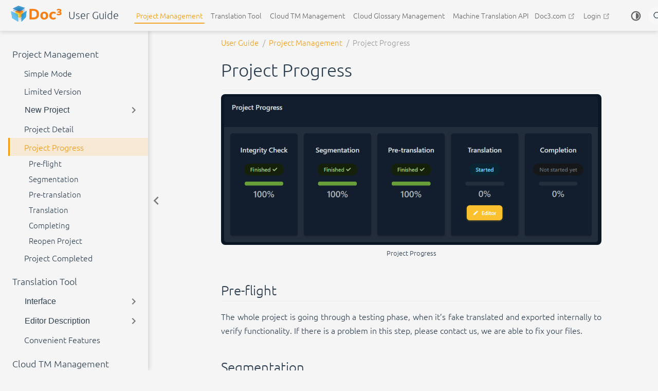

--- FILE ---
content_type: text/html
request_url: https://guide.doc3.com/project-management/project-progress.html
body_size: 20778
content:
<!DOCTYPE html>
<html lang="en-US" data-theme="light">
  <head>
    <meta charset="utf-8" />
    <meta name="viewport" content="width=device-width,initial-scale=1" />
    <meta name="generator" content="VuePress 2.0.0-beta.59" />
    <meta name="theme" content="VuePress Theme Hope" />
    <meta property="og:url" content="https://guide.doc3.com/project-management/project-progress.html"><meta property="og:site_name" content="User Guide"><meta property="og:title" content="Project Progress"><meta property="og:description" content="Project Progress Pre-flight The whole project is going through a testing phase, when it’s fake translated and exported internally to verify functionality. If there is a problem ..."><meta property="og:type" content="article"><meta property="og:image" content="https://guide.doc3.com/"><meta property="og:locale" content="en-US"><meta name="twitter:card" content="summary_large_image"><meta name="twitter:image:alt" content="Project Progress"><link rel="icon" type="image/x-icon" href="/favicon.ico"><title>Project Progress | User Guide</title><meta name="description" content="Project Progress Pre-flight The whole project is going through a testing phase, when it’s fake translated and exported internally to verify functionality. If there is a problem ...">
    <style>
      :root {
        --bg-color: #fff;
      }

      html[data-theme="dark"] {
        --bg-color: #1d2025;
      }

      html,
      body {
        background: var(--bg-color);
      }
    </style>
    <script>
      const userMode = localStorage.getItem("vuepress-theme-hope-scheme");
      const systemDarkMode =
        window.matchMedia &&
        window.matchMedia("(prefers-color-scheme: dark)").matches;

      if (userMode === "dark" || (userMode !== "light" && systemDarkMode)) {
        document.querySelector("html").setAttribute("data-theme", "dark");
      }
    </script>
    <link rel="preload" href="/assets/style-1d1884bc.css" as="style"><link rel="stylesheet" href="/assets/style-1d1884bc.css">
    <link rel="modulepreload" href="/assets/app-ddfa1e74.js"><link rel="modulepreload" href="/assets/framework-0b5afd30.js"><link rel="modulepreload" href="/assets/project-progress.html-cd3302ea.js"><link rel="modulepreload" href="/assets/project-progress.html-b0fe3798.js">
  </head>
  <body>
    <div id="app"><!--[--><!--[--><!--[--><span tabindex="-1"></span><a href="#main-content" class="skip-link sr-only">Skip to main content</a><!--]--><div class="theme-container has-toc"><!--[--><!--[--><header class="navbar"><div class="navbar-left"><button class="toggle-sidebar-button" title="Toggle Sidebar"><span class="icon"></span></button><!--[--><!----><!--]--><a class="brand" href="https://doc3.com/" target="_blank"><!--[--><img class="logo" src="/logos/23/doc3-logo-23.svg" alt="User Guide"><!----><a href="/" class="site-name hide-in-padx">User Guide</a><!--]--></a><!--[--><!----><!--]--></div><div class="navbar-center"><!--[--><!----><!--]--><nav class="nav-links"><div class="nav-item hide-in-mobile"><a href="/project-management/" class="nav-link active" aria-label="Project Management"><span class="icon folder-open"></span>Project Management<!----></a></div><div class="nav-item hide-in-mobile"><a href="/translation-tool/" class="nav-link" aria-label="Translation Tool"><span class="icon pen"></span>Translation Tool<!----></a></div><div class="nav-item hide-in-mobile"><a href="/tm-tool/" class="nav-link" aria-label="Cloud TM Management"><span class="icon file"></span>Cloud TM Management<!----></a></div><div class="nav-item hide-in-mobile"><a href="/glossary-tool/" class="nav-link" aria-label="Cloud Glossary Management"><span class="icon file"></span>Cloud Glossary Management<!----></a></div><div class="nav-item hide-in-mobile"><a href="/tm-api/" class="nav-link" aria-label="Machine Translation API"><span class="icon file"></span>Machine Translation API<!----></a></div><div class="nav-item hide-in-mobile"><a href="https://doc3.com" rel="noopener noreferrer" target="_blank" aria-label="Doc3.com" class="nav-link"><span class="icon globe"></span>Doc3.com<span><svg class="external-link-icon" xmlns="http://www.w3.org/2000/svg" aria-hidden="true" focusable="false" x="0px" y="0px" viewBox="0 0 100 100" width="15" height="15"><path fill="currentColor" d="M18.8,85.1h56l0,0c2.2,0,4-1.8,4-4v-32h-8v28h-48v-48h28v-8h-32l0,0c-2.2,0-4,1.8-4,4v56C14.8,83.3,16.6,85.1,18.8,85.1z"></path><polygon fill="currentColor" points="45.7,48.7 51.3,54.3 77.2,28.5 77.2,37.2 85.2,37.2 85.2,14.9 62.8,14.9 62.8,22.9 71.5,22.9"></polygon></svg><span class="external-link-icon-sr-only">open in new window</span></span><!----></a></div><div class="nav-item hide-in-mobile"><a href="https://pm.doc3.com" rel="noopener noreferrer" target="_blank" aria-label="Login" class="nav-link"><span class="icon user"></span>Login<span><svg class="external-link-icon" xmlns="http://www.w3.org/2000/svg" aria-hidden="true" focusable="false" x="0px" y="0px" viewBox="0 0 100 100" width="15" height="15"><path fill="currentColor" d="M18.8,85.1h56l0,0c2.2,0,4-1.8,4-4v-32h-8v28h-48v-48h28v-8h-32l0,0c-2.2,0-4,1.8-4,4v56C14.8,83.3,16.6,85.1,18.8,85.1z"></path><polygon fill="currentColor" points="45.7,48.7 51.3,54.3 77.2,28.5 77.2,37.2 85.2,37.2 85.2,14.9 62.8,14.9 62.8,22.9 71.5,22.9"></polygon></svg><span class="external-link-icon-sr-only">open in new window</span></span><!----></a></div></nav><!--[--><!----><!--]--></div><div class="navbar-right"><!--[--><!----><!--]--><!----><!----><div class="nav-item hide-in-mobile"><button id="appearance-switch"><svg xmlns="http://www.w3.org/2000/svg" class="icon auto-icon" viewBox="0 0 1024 1024" fill="currentColor" aria-label="auto icon" style="display:block;"><path d="M512 992C246.92 992 32 777.08 32 512S246.92 32 512 32s480 214.92 480 480-214.92 480-480 480zm0-840c-198.78 0-360 161.22-360 360 0 198.84 161.22 360 360 360s360-161.16 360-360c0-198.78-161.22-360-360-360zm0 660V212c165.72 0 300 134.34 300 300 0 165.72-134.28 300-300 300z"></path></svg><svg xmlns="http://www.w3.org/2000/svg" class="icon dark-icon" viewBox="0 0 1024 1024" fill="currentColor" aria-label="dark icon" style="display:none;"><path d="M524.8 938.667h-4.267a439.893 439.893 0 0 1-313.173-134.4 446.293 446.293 0 0 1-11.093-597.334A432.213 432.213 0 0 1 366.933 90.027a42.667 42.667 0 0 1 45.227 9.386 42.667 42.667 0 0 1 10.24 42.667 358.4 358.4 0 0 0 82.773 375.893 361.387 361.387 0 0 0 376.747 82.774 42.667 42.667 0 0 1 54.187 55.04 433.493 433.493 0 0 1-99.84 154.88 438.613 438.613 0 0 1-311.467 128z"></path></svg><svg xmlns="http://www.w3.org/2000/svg" class="icon light-icon" viewBox="0 0 1024 1024" fill="currentColor" aria-label="light icon" style="display:none;"><path d="M952 552h-80a40 40 0 0 1 0-80h80a40 40 0 0 1 0 80zM801.88 280.08a41 41 0 0 1-57.96-57.96l57.96-58a41.04 41.04 0 0 1 58 58l-58 57.96zM512 752a240 240 0 1 1 0-480 240 240 0 0 1 0 480zm0-560a40 40 0 0 1-40-40V72a40 40 0 0 1 80 0v80a40 40 0 0 1-40 40zm-289.88 88.08-58-57.96a41.04 41.04 0 0 1 58-58l57.96 58a41 41 0 0 1-57.96 57.96zM192 512a40 40 0 0 1-40 40H72a40 40 0 0 1 0-80h80a40 40 0 0 1 40 40zm30.12 231.92a41 41 0 0 1 57.96 57.96l-57.96 58a41.04 41.04 0 0 1-58-58l58-57.96zM512 832a40 40 0 0 1 40 40v80a40 40 0 0 1-80 0v-80a40 40 0 0 1 40-40zm289.88-88.08 58 57.96a41.04 41.04 0 0 1-58 58l-57.96-58a41 41 0 0 1 57.96-57.96z"></path></svg></button></div><!--[--><div class="search-pro-button" role="search" aria-label="Search"><svg xmlns="http://www.w3.org/2000/svg" class="icon search-icon" viewBox="0 0 1024 1024" fill="currentColor" aria-label="search icon"><path d="M192 480a256 256 0 1 1 512 0 256 256 0 0 1-512 0m631.776 362.496-143.2-143.168A318.464 318.464 0 0 0 768 480c0-176.736-143.264-320-320-320S128 303.264 128 480s143.264 320 320 320a318.016 318.016 0 0 0 184.16-58.592l146.336 146.368c12.512 12.48 32.768 12.48 45.28 0 12.48-12.512 12.48-32.768 0-45.28"></path></svg></div><!--]--><!--[--><!----><!--]--><button class="toggle-navbar-button" aria-label="Toggle Navbar" aria-expanded="false" aria-controls="nav-screen"><span class="button-container"><span class="button-top"></span><span class="button-middle"></span><span class="button-bottom"></span></span></button></div></header><!----><!--]--><!----><div class="toggle-sidebar-wrapper"><span class="arrow left"></span></div><aside class="sidebar"><!--[--><!----><!--]--><ul class="sidebar-links"><li><section class="sidebar-group"><p class="sidebar-heading clickable active"><span class="icon folder-open"></span><a href="/project-management/" class="title">Project Management</a><!----></p><ul class="sidebar-links"><li><!--[--><a href="/project-management/simple-mode.html" class="nav-link sidebar-link sidebar-page" aria-label="Simple Mode"><!---->Simple Mode<!----></a><ul class="sidebar-sub-headers"></ul><!--]--></li><li><!--[--><a href="/project-management/limited-version.html" class="nav-link sidebar-link sidebar-page" aria-label="Limited Version"><!---->Limited Version<!----></a><ul class="sidebar-sub-headers"></ul><!--]--></li><li><section class="sidebar-group"><button class="sidebar-heading clickable"><!----><a href="/project-management/project-new/" class="title">New Project</a><span class="arrow right"></span></button><!----></section></li><li><!--[--><a href="/project-management/project-detail.html" class="nav-link sidebar-link sidebar-page" aria-label="Project Detail"><!---->Project Detail<!----></a><ul class="sidebar-sub-headers"></ul><!--]--></li><li><!--[--><a aria-current="page" href="/project-management/project-progress.html" class="router-link-active router-link-exact-active nav-link active sidebar-link sidebar-page active" aria-label="Project Progress"><!---->Project Progress<!----></a><ul class="sidebar-sub-headers"><li class="sidebar-sub-header"><a aria-current="page" href="/project-management/project-progress.html#pre-flight" class="router-link-active router-link-exact-active nav-link sidebar-link heading" aria-label="Pre-flight"><!---->Pre-flight<!----></a><ul class="sidebar-sub-headers"></ul></li><li class="sidebar-sub-header"><a aria-current="page" href="/project-management/project-progress.html#segmentation" class="router-link-active router-link-exact-active nav-link sidebar-link heading" aria-label="Segmentation"><!---->Segmentation<!----></a><ul class="sidebar-sub-headers"></ul></li><li class="sidebar-sub-header"><a aria-current="page" href="/project-management/project-progress.html#pre-translation" class="router-link-active router-link-exact-active nav-link sidebar-link heading" aria-label="Pre-translation"><!---->Pre-translation<!----></a><ul class="sidebar-sub-headers"></ul></li><li class="sidebar-sub-header"><a aria-current="page" href="/project-management/project-progress.html#translation" class="router-link-active router-link-exact-active nav-link sidebar-link heading" aria-label="Translation"><!---->Translation<!----></a><ul class="sidebar-sub-headers"></ul></li><li class="sidebar-sub-header"><a aria-current="page" href="/project-management/project-progress.html#completing" class="router-link-active router-link-exact-active nav-link sidebar-link heading" aria-label="Completing"><!---->Completing<!----></a><ul class="sidebar-sub-headers"></ul></li><li class="sidebar-sub-header"><a aria-current="page" href="/project-management/project-progress.html#reopen-project" class="router-link-active router-link-exact-active nav-link sidebar-link heading" aria-label="Reopen Project"><!---->Reopen Project<!----></a><ul class="sidebar-sub-headers"></ul></li></ul><!--]--></li><li><!--[--><a href="/project-management/project-completed.html" class="nav-link sidebar-link sidebar-page" aria-label="Project Completed"><!---->Project Completed<!----></a><ul class="sidebar-sub-headers"></ul><!--]--></li></ul></section></li><li><section class="sidebar-group"><p class="sidebar-heading clickable"><span class="icon pen"></span><a href="/translation-tool/" class="title">Translation Tool</a><!----></p><ul class="sidebar-links"><li><section class="sidebar-group"><button class="sidebar-heading clickable"><!----><a href="/translation-tool/interface/" class="title">Interface</a><span class="arrow right"></span></button><!----></section></li><li><section class="sidebar-group"><button class="sidebar-heading clickable"><!----><a href="/translation-tool/editor-description/" class="title">Editor Description</a><span class="arrow right"></span></button><!----></section></li><li><!--[--><a href="/translation-tool/convenient-features.html" class="nav-link sidebar-link sidebar-page" aria-label="Convenient Features"><!---->Convenient Features<!----></a><ul class="sidebar-sub-headers"></ul><!--]--></li></ul></section></li><li><section class="sidebar-group"><p class="sidebar-heading clickable"><span class="icon file"></span><a href="/tm-tool/" class="title">Cloud TM Management</a><!----></p><ul class="sidebar-links"><li><section class="sidebar-group"><p class="sidebar-heading clickable"><!----><a href="/tm-tool/tm-list.html" class="title">TM List</a><!----></p><ul class="sidebar-links"></ul></section></li><li><section class="sidebar-group"><p class="sidebar-heading clickable"><!----><a href="/tm-tool/tm-detail.html" class="title">TM Detail</a><!----></p><ul class="sidebar-links"></ul></section></li><li><section class="sidebar-group"><button class="sidebar-heading clickable"><!----><a href="/tm-tool/tm-actions/" class="title">TM Actions</a><span class="arrow right"></span></button><!----></section></li><li><section class="sidebar-group"><p class="sidebar-heading clickable"><!----><a href="/tm-tool/my-general-tm.html" class="title">My General TM</a><!----></p><ul class="sidebar-links"></ul></section></li></ul></section></li><li><section class="sidebar-group"><p class="sidebar-heading clickable"><span class="icon file"></span><a href="/glossary-tool/" class="title">Cloud Glossary Management</a><!----></p><ul class="sidebar-links"><li><section class="sidebar-group"><p class="sidebar-heading clickable"><!----><a href="/glossary-tool/glossary-list.html" class="title">Glossary List</a><!----></p><ul class="sidebar-links"></ul></section></li><li><section class="sidebar-group"><p class="sidebar-heading clickable"><!----><a href="/glossary-tool/glossary-detail.html" class="title">Glossary Detail</a><!----></p><ul class="sidebar-links"></ul></section></li><li><section class="sidebar-group"><button class="sidebar-heading clickable"><!----><a href="/glossary-tool/glossary-actions/" class="title">Glossary Actions</a><span class="arrow right"></span></button><!----></section></li></ul></section></li><li><section class="sidebar-group"><p class="sidebar-heading clickable"><span class="icon file"></span><a href="/AI-tool/" class="title">AI Translation</a><!----></p><ul class="sidebar-links"><li><section class="sidebar-group"><p class="sidebar-heading clickable"><!----><a href="/AI-tool/ai-translation.html" class="title">AI Translation</a><!----></p><ul class="sidebar-links"></ul></section></li></ul></section></li><li><section class="sidebar-group"><p class="sidebar-heading clickable"><span class="icon file"></span><a href="/tm-api/" class="title">Machine Translation API</a><!----></p><ul class="sidebar-links"><li><section class="sidebar-group"><p class="sidebar-heading clickable"><!----><a href="/tm-api/api-connectors.html" class="title">API Connectors</a><!----></p><ul class="sidebar-links"></ul></section></li><li><section class="sidebar-group"><p class="sidebar-heading clickable"><!----><a href="/tm-api/deepl.html" class="title">DeepL Account</a><!----></p><ul class="sidebar-links"></ul></section></li><li><section class="sidebar-group"><p class="sidebar-heading clickable"><!----><a href="/tm-api/other-MT-services.html" class="title">Other MT Services</a><!----></p><ul class="sidebar-links"></ul></section></li></ul></section></li></ul><!--[--><!----><!--]--></aside><!--[--><main class="page" id="main-content"><!--[--><!----><nav class="breadcrumb disable"></nav><div class="page-title"><h1><!---->Project Progress</h1><!----><hr></div><div class="toc-place-holder"><aside id="toc"><div class="toc-header">On This Page</div><div class="toc-wrapper"><ul class="toc-list"><!--[--><li class="toc-item"><a aria-current="page" href="/project-management/project-progress.html#pre-flight" class="router-link-active router-link-exact-active toc-link level2">Pre-flight</a></li><!----><!--]--><!--[--><li class="toc-item"><a aria-current="page" href="/project-management/project-progress.html#segmentation" class="router-link-active router-link-exact-active toc-link level2">Segmentation</a></li><!----><!--]--><!--[--><li class="toc-item"><a aria-current="page" href="/project-management/project-progress.html#pre-translation" class="router-link-active router-link-exact-active toc-link level2">Pre-translation</a></li><!----><!--]--><!--[--><li class="toc-item"><a aria-current="page" href="/project-management/project-progress.html#translation" class="router-link-active router-link-exact-active toc-link level2">Translation</a></li><!----><!--]--><!--[--><li class="toc-item"><a aria-current="page" href="/project-management/project-progress.html#completing" class="router-link-active router-link-exact-active toc-link level2">Completing</a></li><!----><!--]--><!--[--><li class="toc-item"><a aria-current="page" href="/project-management/project-progress.html#reopen-project" class="router-link-active router-link-exact-active toc-link level2">Reopen Project</a></li><!----><!--]--></ul></div></aside></div><!----><div class="theme-hope-content"><figure><img src="/assets/NEW_D_DOC3_PM_ProjectProgress-11e256f5.png" alt="Project Progress" tabindex="0" loading="lazy"><figcaption>Project Progress</figcaption></figure><h2 id="pre-flight" tabindex="-1"><a class="header-anchor" href="#pre-flight" aria-hidden="true">#</a> Pre-flight</h2><p>The whole project is going through a testing phase, when it’s fake translated and exported internally to verify functionality. If there is a problem in this step, please contact us, we are able to fix your files.</p><h2 id="segmentation" tabindex="-1"><a class="header-anchor" href="#segmentation" aria-hidden="true">#</a> Segmentation</h2><p>The source file is converted and segmented into our system</p><h2 id="pre-translation" tabindex="-1"><a class="header-anchor" href="#pre-translation" aria-hidden="true">#</a> Pre-translation</h2><p>Source file is pre-translated by your memories and your dictionary is applied.</p><h2 id="translation" tabindex="-1"><a class="header-anchor" href="#translation" aria-hidden="true">#</a> Translation</h2><p>The actual translation takes place here. Each project stops here and after clicking on the Editor button you will be redirected to our advanced DOC3 translation environment. Usually, you will delegate this step to your supplier. Progress of the translation is always visible in this field.</p><h2 id="completing" tabindex="-1"><a class="header-anchor" href="#completing" aria-hidden="true">#</a> Completing</h2><p>After the translation is completed in the DOC3 translation environment, DOC3 project management will automatically take over again and start the step of “Completing”. In this step, the final translation files are converted back to their original format.</p><figure><img src="/assets/NEW_D_DOC3_PM_ProjectProgressCompleted-d6d36814.png" alt="Project Progress Completed" tabindex="0" loading="lazy"><figcaption>Project Progress Completed</figcaption></figure><h2 id="reopen-project" tabindex="-1"><a class="header-anchor" href="#reopen-project" aria-hidden="true">#</a> Reopen Project</h2><p>You can reopen a finished project if you need to make changes to it. Click on the REOPEN button and the project returns to the TRANSLATION phase. Clicking on the EDITOR takes you back to the DOC3 CAT tool, where you can work with the translation as usual. After confirmation, the project will finish again and new final files and your Cloud TM will be prepared.</p></div><!----><footer class="page-meta"><!----><!----><!----></footer><nav class="page-nav"><a href="/project-management/project-detail.html" class="nav-link prev" aria-label="Project Detail"><div class="hint"><span class="arrow left"></span>Prev</div><div class="link"><!---->Project Detail</div></a><a href="/project-management/project-completed.html" class="nav-link next" aria-label="Project Completed"><div class="hint">Next<span class="arrow right"></span></div><div class="link">Project Completed<!----></div></a></nav><!----><!----><!--]--></main><!--]--><footer class="footer-wrapper"><div class="footer">Copyright © 2024 <a href="https://doc3.com">Doc3 ™</a>. All rights reserved.</div><!----></footer><!--]--></div><!--]--><!----><!----><!--]--></div>
    <script type="module" src="/assets/app-ddfa1e74.js" defer></script>
  </body>
</html>


--- FILE ---
content_type: text/css
request_url: https://guide.doc3.com/assets/style-1d1884bc.css
body_size: 337484
content:
:root{--theme-color: #f39c12}:root{--text-color: #2c3e50}html[data-theme=dark]{--text-color: #9e9e9e}:root{--bg-color: #f5f5f5}html[data-theme=dark]{--bg-color: #1d2025}:root{--bg-color-secondary: #f8f8f8}html[data-theme=dark]{--bg-color-secondary: #252934}:root{--border-color: #eaecef}html[data-theme=dark]{--border-color: #302d28}:root{--box-shadow: #f0f1f2}html[data-theme=dark]{--box-shadow: #282a32}:root{--card-shadow: rgba(0, 0, 0, .15)}html[data-theme=dark]{--card-shadow: rgba(0, 0, 0, .3)}:root{--black: #000}html[data-theme=dark]{--black: #fff}:root{--dark-grey: #666}html[data-theme=dark]{--dark-grey: #999}:root{--light-grey: #999}html[data-theme=dark]{--light-grey: #666}:root{--white: #fff}html[data-theme=dark]{--white: #000}:root{--grey3: #333}html[data-theme=dark]{--grey3: #bbb}:root{--grey12: #bbb}html[data-theme=dark]{--grey12: #333}:root{--grey14: #eee}html[data-theme=dark]{--grey14: #111}:root{--navbar-height: 3.75rem}:root{--navbar-horizontal-padding: 1.5rem}:root{--navbar-vertical-padding: .7rem}:root{--navbar-mobile-height: 3.25rem}:root{--navbar-mobile-horizontal-padding: 1rem}:root{--navbar-mobile-vertical-padding: .5rem}:root{--sidebar-width: 18rem}:root{--sidebar-mobile-width: 16rem}:root{--content-width: 740px}:root{--home-page-width: 1160px}:root{--font-family: -apple-system, BlinkMacSystemFont, "Segoe UI", Roboto, Oxygen, Ubuntu, Cantarell, "Fira Sans", "Droid Sans", "Helvetica Neue", STHeiti, "Microsoft YaHei", SimSun, sans-serif}:root{--font-family-fancy: Georgia Pro, Crimson, Georgia, -apple-system, BlinkMacSystemFont, "Segoe UI", Roboto, Oxygen, Ubuntu, Cantarell, "Fira Sans", "Droid Sans", "Helvetica Neue", STHeiti, "Microsoft YaHei", SimSun, sans-serif}:root{--font-family-code: Consolas, Monaco, "Andale Mono", "Ubuntu Mono", monospace}:root{--line-numbers-width: 2.5rem}:root{--color-transition: .3s ease}:root{--transform-transition: .3s ease}:root{--bg-color-light: #f5f5f5}html[data-theme=dark]{--bg-color-light: #252934}:root{--bg-color-back: #f8f8f8}html[data-theme=dark]{--bg-color-back: #1d2025}:root{--bg-color-float: #f5f5f5}html[data-theme=dark]{--bg-color-float: #252934}:root{--text-color-light: #3a5169}html[data-theme=dark]{--text-color-light: #a8a8a8}:root{--text-color-lighter: #476582}html[data-theme=dark]{--text-color-lighter: #b1b1b1}:root{--text-color-bright: #6a8bad}html[data-theme=dark]{--text-color-bright: #c5c5c5}:root{--bg-color-blur: rgba(245, 245, 245, .9)}html[data-theme=dark]{--bg-color-blur: rgba(29, 32, 37, .9)}:root{--bg-color-float-blur: rgba(245, 245, 245, .9)}html[data-theme=dark]{--bg-color-float-blur: rgba(37, 41, 52, .9)}:root{--theme-color-dark: #e08e0b}:root{--theme-color-light: #f4a62a}:root{--theme-color-mask: rgba(243, 156, 18, .15)}:root{--badge-tip-color: #42b983;--badge-warning-color: #f4cd00;--badge-danger-color: #f55;--badge-info-color: #0295ff;--badge-note-color: #666}.badge{display:inline-block;vertical-align:top;height:18px;padding:0 6px;border-radius:3px;background:var(--c-brand, #3eaf7c);color:var(--white);font-size:14px;line-height:18px;transition:background var(--color-transition),color var(--color-transition)}.badge+.badge{margin-left:5px}.table-of-contents .badge,#toc .badge{vertical-align:middle}.badge.tip{background:var(--badge-tip-color)}.badge.warning{background:var(--badge-warning-color)}.badge.danger{background:var(--badge-danger-color)}.badge.info{background:var(--badge-info-color)}.badge.note{background:var(--badge-note-color)}.back-to-top{border-width:0;background:transparent;cursor:pointer;position:fixed!important;right:1rem;bottom:4rem;z-index:100;width:3rem;height:3rem;padding:.5rem;border-radius:1rem;background:var(--c-bg, #fff);color:var(--c-brand, #3eaf7c);box-shadow:2px 2px 10px 0 var(--card-shadow);transition:background var(--color-transition),color var(--color-transition),box-shadow var(--color-transition)}@media (max-width: 719px){.back-to-top{width:2.25rem;height:2.25rem;padding:.25rem;border-radius:.5rem}}@media print{.back-to-top{display:none}}.back-to-top:hover{color:var(--c-brand-light, #4abf8a)}.back-to-top svg{overflow:hidden;width:100%;border-radius:50%;fill:currentcolor}.fade-enter-active,.fade-leave-active{transition:opacity var(--color-transition)}.fade-enter,.fade-leave-to{opacity:0}@media screen{.sr-only{position:absolute;overflow:hidden;clip:rect 0,0,0,0;width:1px;height:1px;margin:-1px;padding:0;border:0}}@media print{.sr-only{display:none}}:root{--external-link-icon-color: #aaa}.external-link-icon{position:relative;display:inline-block;color:var(--external-link-icon-color);vertical-align:middle;top:-1px}.external-link-icon-sr-only{position:absolute;width:1px;height:1px;padding:0;margin:-1px;overflow:hidden;clip:rect(0,0,0,0);white-space:nowrap;border-width:0;-webkit-user-select:none;-moz-user-select:none;user-select:none}:root{--nprogress-color: #29d;--nprogress-z-index: 1031}#nprogress{pointer-events:none}#nprogress .bar{background:var(--nprogress-color);position:fixed;z-index:var(--nprogress-z-index);top:0;left:0;width:100%;height:2px}@keyframes message-move-in{0%{opacity:0;transform:translateY(-100%)}to{opacity:1;transform:translateY(0)}}@keyframes message-move-out{0%{opacity:1;transform:translateY(0)}to{opacity:0;transform:translateY(-100%)}}#message-container{position:fixed;top:calc(var(--navbar-height) + 1rem);right:0;left:0;z-index:75;text-align:center}#message-container .message{display:inline-block;padding:8px 10px;border-radius:3px;background:var(--c-bg, #fff);color:var(--c-text, #2c3e50);box-shadow:0 0 10px 0 var(--box-shadow, #f0f1f2);font-size:14px;transition:height .2s ease-in-out,margin .2s ease-in-out}#message-container .message.move-in{animation:message-move-in .3s ease-in-out}#message-container .message.move-out{animation:message-move-out .3s ease-in-out;animation-fill-mode:forwards}#message-container .message svg{position:relative;bottom:-.125em;margin-right:5px}:root{--balloon-border-radius: 2px;--balloon-color: rgba(16, 16, 16, .95);--balloon-text-color: #fff;--balloon-font-size: 12px;--balloon-move: 4px}button[aria-label][data-balloon-pos]{overflow:visible}[aria-label][data-balloon-pos]{position:relative;cursor:pointer}[aria-label][data-balloon-pos]:after{opacity:0;pointer-events:none;transition:all .18s ease-out .18s;text-indent:0;font-family:-apple-system,BlinkMacSystemFont,Segoe UI,Roboto,Oxygen,Ubuntu,Cantarell,Open Sans,Helvetica Neue,sans-serif;font-weight:400;font-style:normal;text-shadow:none;font-size:var(--balloon-font-size);background:var(--balloon-color);border-radius:2px;color:var(--balloon-text-color);border-radius:var(--balloon-border-radius);content:attr(aria-label);padding:.5em 1em;position:absolute;white-space:nowrap;z-index:10}[aria-label][data-balloon-pos]:before{width:0;height:0;border:5px solid transparent;border-top-color:var(--balloon-color);opacity:0;pointer-events:none;transition:all .18s ease-out .18s;content:"";position:absolute;z-index:10}[aria-label][data-balloon-pos]:hover:before,[aria-label][data-balloon-pos]:hover:after,[aria-label][data-balloon-pos][data-balloon-visible]:before,[aria-label][data-balloon-pos][data-balloon-visible]:after,[aria-label][data-balloon-pos]:not([data-balloon-nofocus]):focus:before,[aria-label][data-balloon-pos]:not([data-balloon-nofocus]):focus:after{opacity:1;pointer-events:none}[aria-label][data-balloon-pos].font-awesome:after{font-family:FontAwesome,-apple-system,BlinkMacSystemFont,Segoe UI,Roboto,Oxygen,Ubuntu,Cantarell,Open Sans,Helvetica Neue,sans-serif}[aria-label][data-balloon-pos][data-balloon-break]:after{white-space:pre}[aria-label][data-balloon-pos][data-balloon-break][data-balloon-length]:after{white-space:pre-line;word-break:break-word}[aria-label][data-balloon-pos][data-balloon-blunt]:before,[aria-label][data-balloon-pos][data-balloon-blunt]:after{transition:none}[aria-label][data-balloon-pos][data-balloon-pos=up]:hover:after,[aria-label][data-balloon-pos][data-balloon-pos=up][data-balloon-visible]:after,[aria-label][data-balloon-pos][data-balloon-pos=down]:hover:after,[aria-label][data-balloon-pos][data-balloon-pos=down][data-balloon-visible]:after{transform:translate(-50%)}[aria-label][data-balloon-pos][data-balloon-pos=up]:hover:before,[aria-label][data-balloon-pos][data-balloon-pos=up][data-balloon-visible]:before,[aria-label][data-balloon-pos][data-balloon-pos=down]:hover:before,[aria-label][data-balloon-pos][data-balloon-pos=down][data-balloon-visible]:before{transform:translate(-50%)}[aria-label][data-balloon-pos][data-balloon-pos*=-left]:after{left:0}[aria-label][data-balloon-pos][data-balloon-pos*=-left]:before{left:5px}[aria-label][data-balloon-pos][data-balloon-pos*=-right]:after{right:0}[aria-label][data-balloon-pos][data-balloon-pos*=-right]:before{right:5px}[aria-label][data-balloon-pos][data-balloon-po*=-left]:hover:after,[aria-label][data-balloon-pos][data-balloon-po*=-left][data-balloon-visible]:after,[aria-label][data-balloon-pos][data-balloon-pos*=-right]:hover:after,[aria-label][data-balloon-pos][data-balloon-pos*=-right][data-balloon-visible]:after{transform:translate(0)}[aria-label][data-balloon-pos][data-balloon-po*=-left]:hover:before,[aria-label][data-balloon-pos][data-balloon-po*=-left][data-balloon-visible]:before,[aria-label][data-balloon-pos][data-balloon-pos*=-right]:hover:before,[aria-label][data-balloon-pos][data-balloon-pos*=-right][data-balloon-visible]:before{transform:translate(0)}[aria-label][data-balloon-pos][data-balloon-pos^=up]:before,[aria-label][data-balloon-pos][data-balloon-pos^=up]:after{bottom:100%;transform-origin:top;transform:translateY(var(--balloon-move))}[aria-label][data-balloon-pos][data-balloon-pos^=up]:after{margin-bottom:10px}[aria-label][data-balloon-pos][data-balloon-pos=up]:before,[aria-label][data-balloon-pos][data-balloon-pos=up]:after{left:50%;transform:translate(-50%,var(--balloon-move))}[aria-label][data-balloon-pos][data-balloon-pos^=down]:before,[aria-label][data-balloon-pos][data-balloon-pos^=down]:after{top:100%;transform:translateY(calc(var(--balloon-move) * -1))}[aria-label][data-balloon-pos][data-balloon-pos^=down]:after{margin-top:10px}[aria-label][data-balloon-pos][data-balloon-pos^=down]:before{width:0;height:0;border:5px solid transparent;border-bottom-color:var(--balloon-color)}[aria-label][data-balloon-pos][data-balloon-pos=down]:after,[aria-label][data-balloon-pos][data-balloon-pos=down]:before{left:50%;transform:translate(-50%,calc(var(--balloon-move) * -1))}[aria-label][data-balloon-pos][data-balloon-pos=left]:hover:after,[aria-label][data-balloon-pos][data-balloon-pos=left][data-balloon-visible]:after,[aria-label][data-balloon-pos][data-balloon-pos=right]:hover:after,[aria-label][data-balloon-pos][data-balloon-pos=right][data-balloon-visible]:after{transform:translateY(-50%)}[aria-label][data-balloon-pos][data-balloon-pos=left]:hover:before,[aria-label][data-balloon-pos][data-balloon-pos=left][data-balloon-visible]:before,[aria-label][data-balloon-pos][data-balloon-pos=right]:hover:before,[aria-label][data-balloon-pos][data-balloon-pos=right][data-balloon-visible]:before{transform:translateY(-50%)}[aria-label][data-balloon-pos][data-balloon-pos=left]:after,[aria-label][data-balloon-pos][data-balloon-pos=left]:before{right:100%;top:50%;transform:translate(var(--balloon-move),-50%)}[aria-label][data-balloon-pos][data-balloon-pos=left]:after{margin-right:10px}[aria-label][data-balloon-pos][data-balloon-pos=left]:before{width:0;height:0;border:5px solid transparent;border-left-color:var(--balloon-color)}[aria-label][data-balloon-pos][data-balloon-pos=right]:after,[aria-label][data-balloon-pos][data-balloon-pos=right]:before{left:100%;top:50%;transform:translate(calc(var(--balloon-move) * -1),-50%)}[aria-label][data-balloon-pos][data-balloon-pos=right]:after{margin-left:10px}[aria-label][data-balloon-pos][data-balloon-pos=right]:before{width:0;height:0;border:5px solid transparent;border-right-color:var(--balloon-color)}[aria-label][data-balloon-pos][data-balloon-length]:after{white-space:normal}[aria-label][data-balloon-pos][data-balloon-length=small]:after{width:80px}[aria-label][data-balloon-pos][data-balloon-length=medium]:after{width:150px}[aria-label][data-balloon-pos][data-balloon-length=large]:after{width:260px}[aria-label][data-balloon-pos][data-balloon-length=xlarge]:after{width:380px}@media screen and (max-width: 768px){[aria-label][data-balloon-pos][data-balloon-length=xlarge]:after{width:90vw}}[aria-label][data-balloon-pos][data-balloon-length=fit]:after{width:100%}:root{--copy-icon: url("data:image/svg+xml;utf8,%3Csvg xmlns='http://www.w3.org/2000/svg' viewBox='0 0 24 24' fill='none' height='20' width='20' stroke='rgba(128,128,128,1)' stroke-width='2'%3E%3Cpath stroke-linecap='round' stroke-linejoin='round' d='M9 5H7a2 2 0 0 0-2 2v12a2 2 0 0 0 2 2h10a2 2 0 0 0 2-2V7a2 2 0 0 0-2-2h-2M9 5a2 2 0 0 0 2 2h2a2 2 0 0 0 2-2M9 5a2 2 0 0 1 2-2h2a2 2 0 0 1 2 2'/%3E%3C/svg%3E");--copied-icon: url("data:image/svg+xml;utf8,%3Csvg xmlns='http://www.w3.org/2000/svg' viewBox='0 0 24 24' fill='none' height='20' width='20' stroke='rgba(128,128,128,1)' stroke-width='2'%3E%3Cpath stroke-linecap='round' stroke-linejoin='round' d='M9 5H7a2 2 0 0 0-2 2v12a2 2 0 0 0 2 2h10a2 2 0 0 0 2-2V7a2 2 0 0 0-2-2h-2M9 5a2 2 0 0 0 2 2h2a2 2 0 0 0 2-2M9 5a2 2 0 0 1 2-2h2a2 2 0 0 1 2 2m-6 9 2 2 4-4'/%3E%3C/svg%3E")}div[class*=language-]>button.copy-code-button{border-width:0;background:transparent;position:absolute;outline:none;cursor:pointer}div[class*=language-]>button.copy-code-button .copy-icon{background:currentcolor;-webkit-mask-image:var(--copy-icon);mask-image:var(--copy-icon);-webkit-mask-position:50%;mask-position:50%;-webkit-mask-repeat:no-repeat;mask-repeat:no-repeat;-webkit-mask-size:1em;mask-size:1em}div[class*=language-]>button.copy-code-button:not(.pure){right:-14px;bottom:-14px;z-index:5;width:2rem;height:2rem;padding:7px 8px;border-radius:50%;background:#339af0;color:#fff}@media (max-width: 419px){div[class*=language-]>button.copy-code-button:not(.pure){right:0;bottom:0;width:28px;height:28px;border-radius:50% 10% 0}}div[class*=language-]>button.copy-code-button:not(.pure):hover{background:#228be6}div[class*=language-]>button.copy-code-button:not(.pure) .copy-icon{width:100%;height:100%;color:#fff;font-size:1.25rem}@media (max-width: 419px){div[class*=language-]>button.copy-code-button:not(.pure) .copy-icon{position:relative;top:2px;left:2px}}div[class*=language-]>button.copy-code-button.pure{border-width:0;background:transparent;cursor:pointer;position:absolute;top:0;right:3em;z-index:5;width:2.5rem;height:2.5rem;padding:0;border-radius:.5rem;opacity:0;transition:opacity .4s}div[class*=language-]>button.copy-code-button.pure:hover{background:var(--code-hl-bg-color, rgba(0, 0, 0, .66))}div[class*=language-]>button.copy-code-button.pure.copied:after{content:attr(data-copied);position:absolute;top:0;right:100%;display:block;height:1.25rem;padding:.625rem;border-radius:.5rem;background:var(--code-hl-bg-color, rgba(0, 0, 0, .66));color:var(--code-ln-color, #9e9e9e);font-weight:500;line-height:1.25rem;white-space:nowrap}div[class*=language-]>button.copy-code-button.pure .copy-icon{width:1.25rem;height:1.25rem;padding:.625rem;color:var(--code-ln-color, #9e9e9e);font-size:1.25rem}div[class*=language-]>button.copy-code-button.copied .copy-icon{-webkit-mask-image:var(--copied-icon);mask-image:var(--copied-icon)}div[class*=language-]:hover>button.copy-code-button.pure,div[class*=language-]>button.copy-code-button.pure:focus{opacity:1}@media print{div[class*=language-]>button.copy-code-button{display:none}}.chart-title{margin:.5rem auto;font-weight:600;font-size:18px;text-align:center}.chart-loading-wrapper{display:flex;align-items:center;justify-content:center}.chart-loading-wrapper .loading-icon{width:4em;height:4em;margin:2.5em auto;color:var(--c-brand, #3eaf7c)}.chart-wrapper{overflow-x:auto;padding:.6em .4em;text-align:center;transition:all 1s}@media (max-width: 719px){.chart-wrapper{margin:0 -1rem;padding:.6em 0}}.code-tabs-nav{overflow-x:auto;margin:.85rem 0 -.85rem;padding:0;border-radius:6px 6px 0 0;background:var(--code-tabs-nav-bg-color, #3a404c);list-style:none;white-space:nowrap;transition:background var(--color-transition)}@media (max-width: 419px){.code-tabs-nav{margin-right:-1.5rem;margin-left:-1.5rem;border-radius:0}}.code-tabs-nav-tab{border-width:0;position:relative;min-width:3rem;margin:0;padding:6px 10px;border-radius:6px 6px 0 0;background:transparent;color:var(--code-tabs-nav-text-color, #eee);font-weight:600;font-size:.85em;line-height:1.4;cursor:pointer;transition:background var(--color-transition),color var(--color-transition)}.code-tabs-nav-tab:hover{background:var(--code-tabs-nav-hover-color, #434a57)}.code-tabs-nav-tab:before,.code-tabs-nav-tab:after{content:" ";position:absolute;bottom:0;z-index:1;width:6px;height:6px}.code-tabs-nav-tab:before{right:100%}.code-tabs-nav-tab:after{left:100%}.code-tabs-nav-tab.active{background:var(--code-bg-color, #282c34)}.code-tabs-nav-tab.active:before{background:radial-gradient(12px at left top,transparent 50%,var(--code-bg-color, #282c34) 50%)}.code-tabs-nav-tab.active:after{background:radial-gradient(12px at right top,transparent 50%,var(--code-bg-color, #282c34) 50%)}.code-tabs-nav-tab:first-child:before{display:none}.code-tab{display:none}.code-tab.active{display:block}.code-tab div[class*=language-]{border-top-left-radius:0;border-top-right-radius:0}@media (max-width: 419px){.code-tab div[class*=language-]{margin:.85rem -1.5rem}}.code-tab div[class*=language-] code{white-space:pre-wrap!important}:root{--info-title-color: #193c47;--info-bg-color: #eef9fd;--info-border-color: #4cb3d4;--note-title-color: #474748;--note-bg-color: #fdfdfe;--note-border-color: #d4d5d8;--tip-title-color: #003100;--tip-bg-color: #e6f6e6;--tip-border-color: #009400;--warning-title-color: #4d3800;--warning-bg-color: #fff8e6;--warning-border-color: #e6a700;--danger-title-color: #4b1113;--danger-bg-color: #ffebec;--danger-border-color: #e13238;--detail-bg-color: #eee;--detail-text-color: inherit}html[data-theme=dark]{--info-title-color: #eef9fd;--info-bg-color: #193c47;--note-title-color: #fdfdfe;--note-bg-color: #474748;--tip-title-color: #e6f6e6;--tip-bg-color: #003100;--warning-title-color: #fff8e6;--warning-bg-color: #4d3800;--danger-title-color: #ffebec;--danger-bg-color: #4b1113;--detail-bg-color: #333;--detail-text-color: #a8a8a8}.custom-container{position:relative;transition:background var(--color-transition),border-color var(--color-transition),color var(--color-transition)}@media print{.custom-container{page-break-inside:avoid}}.custom-container .custom-container-title{position:relative;font-weight:600;line-height:1.25}.custom-container.info,.custom-container.note,.custom-container.tip,.custom-container.warning,.custom-container.danger{margin:1rem 0;padding:.25rem 1rem;border-left-width:.3rem;border-left-style:solid;border-radius:.5rem;color:inherit}.custom-container.info .custom-container-title,.custom-container.note .custom-container-title,.custom-container.tip .custom-container-title,.custom-container.warning .custom-container-title,.custom-container.danger .custom-container-title{padding-left:1.5rem}@media print{.custom-container.info .custom-container-title,.custom-container.note .custom-container-title,.custom-container.tip .custom-container-title,.custom-container.warning .custom-container-title,.custom-container.danger .custom-container-title{padding-left:0}}.custom-container.info .custom-container-title:before,.custom-container.note .custom-container-title:before,.custom-container.tip .custom-container-title:before,.custom-container.warning .custom-container-title:before,.custom-container.danger .custom-container-title:before{content:" ";position:absolute;left:0;width:20px;height:20px;background-position:left;background-repeat:no-repeat}@media print{.custom-container.info .custom-container-title:before,.custom-container.note .custom-container-title:before,.custom-container.tip .custom-container-title:before,.custom-container.warning .custom-container-title:before,.custom-container.danger .custom-container-title:before{display:none}}.custom-container.info p,.custom-container.note p,.custom-container.tip p,.custom-container.warning p,.custom-container.danger p{line-height:1.5}.custom-container.info a,.custom-container.note a,.custom-container.tip a,.custom-container.warning a,.custom-container.danger a{color:var(--c-brand, #3eaf7c)}.custom-container.info{border-color:var(--info-border-color);background:var(--info-bg-color)}.custom-container.info .custom-container-title{color:var(--info-title-color)}.custom-container.info .custom-container-title:before{background-image:url("data:image/svg+xml;utf8,%3Csvg xmlns='http://www.w3.org/2000/svg' viewBox='0 0 14 16'%3E%3Cpath fill='%23193c47' fill-rule='evenodd' d='M7 2.3c3.14 0 5.7 2.56 5.7 5.7s-2.56 5.7-5.7 5.7A5.71 5.71 0 0 1 1.3 8c0-3.14 2.56-5.7 5.7-5.7zM7 1C3.14 1 0 4.14 0 8s3.14 7 7 7 7-3.14 7-7-3.14-7-7-7zm1 3H6v5h2V4zm0 6H6v2h2v-2z'/%3E%3C/svg%3E")}html[data-theme=dark] .custom-container.info .custom-container-title:before{background-image:url("data:image/svg+xml;utf8,%3Csvg xmlns='http://www.w3.org/2000/svg' viewBox='0 0 14 16'%3E%3Cpath fill='%23eef9fd' fill-rule='evenodd' d='M7 2.3c3.14 0 5.7 2.56 5.7 5.7s-2.56 5.7-5.7 5.7A5.71 5.71 0 0 1 1.3 8c0-3.14 2.56-5.7 5.7-5.7zM7 1C3.14 1 0 4.14 0 8s3.14 7 7 7 7-3.14 7-7-3.14-7-7-7zm1 3H6v5h2V4zm0 6H6v2h2v-2z'/%3E%3C/svg%3E")}.custom-container.note{border-color:var(--note-border-color);background:var(--note-bg-color)}.custom-container.note .custom-container-title{color:var(--note-title-color)}.custom-container.note .custom-container-title:before{background-image:url("data:image/svg+xml;utf8,%3Csvg xmlns='http://www.w3.org/2000/svg' viewBox='0 0 14 16'%3E%3Cpath fill='%23474748' fill-rule='evenodd' d='M6.3 5.69a.942.942 0 0 1-.28-.7c0-.28.09-.52.28-.7.19-.18.42-.28.7-.28.28 0 .52.09.7.28.18.19.28.42.28.7 0 .28-.09.52-.28.7a1 1 0 0 1-.7.3c-.28 0-.52-.11-.7-.3zM8 7.99c-.02-.25-.11-.48-.31-.69-.2-.19-.42-.3-.69-.31H6c-.27.02-.48.13-.69.31-.2.2-.3.44-.31.69h1v3c.02.27.11.5.31.69.2.2.42.31.69.31h1c.27 0 .48-.11.69-.31.2-.19.3-.42.31-.69H8V7.98v.01zM7 2.3c-3.14 0-5.7 2.54-5.7 5.68 0 3.14 2.56 5.7 5.7 5.7s5.7-2.55 5.7-5.7c0-3.15-2.56-5.69-5.7-5.69v.01zM7 .98c3.86 0 7 3.14 7 7s-3.14 7-7 7-7-3.12-7-7 3.14-7 7-7z'/%3E%3C/svg%3E")}html[data-theme=dark] .custom-container.note .custom-container-title:before{background-image:url("data:image/svg+xml;utf8,%3Csvg xmlns='http://www.w3.org/2000/svg' viewBox='0 0 14 16'%3E%3Cpath fill='%23fdfdfe' fill-rule='evenodd' d='M6.3 5.69a.942.942 0 0 1-.28-.7c0-.28.09-.52.28-.7.19-.18.42-.28.7-.28.28 0 .52.09.7.28.18.19.28.42.28.7 0 .28-.09.52-.28.7a1 1 0 0 1-.7.3c-.28 0-.52-.11-.7-.3zM8 7.99c-.02-.25-.11-.48-.31-.69-.2-.19-.42-.3-.69-.31H6c-.27.02-.48.13-.69.31-.2.2-.3.44-.31.69h1v3c.02.27.11.5.31.69.2.2.42.31.69.31h1c.27 0 .48-.11.69-.31.2-.19.3-.42.31-.69H8V7.98v.01zM7 2.3c-3.14 0-5.7 2.54-5.7 5.68 0 3.14 2.56 5.7 5.7 5.7s5.7-2.55 5.7-5.7c0-3.15-2.56-5.69-5.7-5.69v.01zM7 .98c3.86 0 7 3.14 7 7s-3.14 7-7 7-7-3.12-7-7 3.14-7 7-7z'/%3E%3C/svg%3E")}.custom-container.tip{border-color:var(--tip-border-color);background:var(--tip-bg-color)}.custom-container.tip .custom-container-title{color:var(--tip-title-color)}.custom-container.tip .custom-container-title:before{background-image:url("data:image/svg+xml;utf8,%3Csvg xmlns='http://www.w3.org/2000/svg' viewBox='0 0 12 16'%3E%3Cpath fill='%23003100' fill-rule='evenodd' d='M6.5 0C3.48 0 1 2.19 1 5c0 .92.55 2.25 1 3 1.34 2.25 1.78 2.78 2 4v1h5v-1c.22-1.22.66-1.75 2-4 .45-.75 1-2.08 1-3 0-2.81-2.48-5-5.5-5zm3.64 7.48c-.25.44-.47.8-.67 1.11-.86 1.41-1.25 2.06-1.45 3.23-.02.05-.02.11-.02.17H5c0-.06 0-.13-.02-.17-.2-1.17-.59-1.83-1.45-3.23-.2-.31-.42-.67-.67-1.11C2.44 6.78 2 5.65 2 5c0-2.2 2.02-4 4.5-4 1.22 0 2.36.42 3.22 1.19C10.55 2.94 11 3.94 11 5c0 .66-.44 1.78-.86 2.48zM4 14h5c-.23 1.14-1.3 2-2.5 2s-2.27-.86-2.5-2z'/%3E%3C/svg%3E")}html[data-theme=dark] .custom-container.tip .custom-container-title:before{background-image:url("data:image/svg+xml;utf8,%3Csvg xmlns='http://www.w3.org/2000/svg' viewBox='0 0 12 16'%3E%3Cpath fill='%23e6f6e6' fill-rule='evenodd' d='M6.5 0C3.48 0 1 2.19 1 5c0 .92.55 2.25 1 3 1.34 2.25 1.78 2.78 2 4v1h5v-1c.22-1.22.66-1.75 2-4 .45-.75 1-2.08 1-3 0-2.81-2.48-5-5.5-5zm3.64 7.48c-.25.44-.47.8-.67 1.11-.86 1.41-1.25 2.06-1.45 3.23-.02.05-.02.11-.02.17H5c0-.06 0-.13-.02-.17-.2-1.17-.59-1.83-1.45-3.23-.2-.31-.42-.67-.67-1.11C2.44 6.78 2 5.65 2 5c0-2.2 2.02-4 4.5-4 1.22 0 2.36.42 3.22 1.19C10.55 2.94 11 3.94 11 5c0 .66-.44 1.78-.86 2.48zM4 14h5c-.23 1.14-1.3 2-2.5 2s-2.27-.86-2.5-2z'/%3E%3C/svg%3E")}.custom-container.warning{border-color:var(--warning-border-color);background:var(--warning-bg-color)}.custom-container.warning .custom-container-title{color:var(--warning-title-color)}.custom-container.warning .custom-container-title:before{background-image:url("data:image/svg+xml;utf8,%3Csvg xmlns='http://www.w3.org/2000/svg' viewBox='0 0 16 16'%3E%3Cpath fill='%234d3800' fill-rule='evenodd' d='M8.893 1.5c-.183-.31-.52-.5-.887-.5s-.703.19-.886.5L.138 13.499a.98.98 0 0 0 0 1.001c.193.31.53.501.886.501h13.964c.367 0 .704-.19.877-.5a1.03 1.03 0 0 0 .01-1.002L8.893 1.5zm.133 11.497H6.987v-2.003h2.039v2.003zm0-3.004H6.987V5.987h2.039v4.006z'/%3E%3C/svg%3E")}html[data-theme=dark] .custom-container.warning .custom-container-title:before{background-image:url("data:image/svg+xml;utf8,%3Csvg xmlns='http://www.w3.org/2000/svg' viewBox='0 0 16 16'%3E%3Cpath fill='%23fff8e6' fill-rule='evenodd' d='M8.893 1.5c-.183-.31-.52-.5-.887-.5s-.703.19-.886.5L.138 13.499a.98.98 0 0 0 0 1.001c.193.31.53.501.886.501h13.964c.367 0 .704-.19.877-.5a1.03 1.03 0 0 0 .01-1.002L8.893 1.5zm.133 11.497H6.987v-2.003h2.039v2.003zm0-3.004H6.987V5.987h2.039v4.006z'/%3E%3C/svg%3E")}.custom-container.danger{border-color:var(--danger-border-color);background:var(--danger-bg-color)}.custom-container.danger .custom-container-title{color:var(--danger-title-color)}.custom-container.danger .custom-container-title:before{background-image:url("data:image/svg+xml;utf8,%3Csvg xmlns='http://www.w3.org/2000/svg' viewBox='0 0 1024 1024'%3E%3Cpath d='M147.911 833.422V560.356a364.089 364.089 0 1 1 728.178 0v273.066H921.6v91.022H102.4v-91.022h45.511zm91.022-273.066h91.023A182.044 182.044 0 0 1 512 378.31v-91.02a273.067 273.067 0 0 0-273.067 273.067zM466.49 14.222h91.022v136.534H466.49V14.222zm399.496 127.795 64.353 64.353-96.483 96.53-64.399-64.354 96.53-96.529zM93.662 206.37l64.353-64.353 96.529 96.484-64.308 64.444-96.574-96.575z' fill='%234b1113'/%3E%3C/svg%3E")}html[data-theme=dark] .custom-container.danger .custom-container-title:before{background-image:url("data:image/svg+xml;utf8,%3Csvg xmlns='http://www.w3.org/2000/svg' viewBox='0 0 1024 1024'%3E%3Cpath d='M147.911 833.422V560.356a364.089 364.089 0 1 1 728.178 0v273.066H921.6v91.022H102.4v-91.022h45.511zm91.022-273.066h91.023A182.044 182.044 0 0 1 512 378.31v-91.02a273.067 273.067 0 0 0-273.067 273.067zM466.49 14.222h91.022v136.534H466.49V14.222zm399.496 127.795 64.353 64.353-96.483 96.53-64.399-64.354 96.53-96.529zM93.662 206.37l64.353-64.353 96.529 96.484-64.308 64.444-96.574-96.575z' fill='%23ffebec'/%3E%3C/svg%3E")}.custom-container.details{position:relative;display:block;margin:1.6em 0;padding:1.5rem;border-radius:.5rem;background:var(--detail-bg-color);color:var(--detail-text-color);transition:background var(--transform-transition),color var(--transform-transition)}@media print{.custom-container.details{display:none}}.custom-container.details h4{margin-top:0}.custom-container.details figure:last-child,.custom-container.details p:last-child{margin-bottom:0;padding-bottom:0}.custom-container.details a{color:var(--c-brand, #3eaf7c)}.custom-container.details summary{position:relative;margin:-1.5rem;padding:1.5rem 1.5rem 1.5rem 4rem;list-style:none;cursor:pointer}.custom-container.details summary::-webkit-details-marker,.custom-container.details summary::marker{color:transparent;font-size:0}.custom-container.details summary:before,.custom-container.details summary:after{content:" ";position:absolute;top:calc(50% - .75rem);left:1.5rem;width:1.5rem;height:1.5rem}@media print{.custom-container.details summary:before,.custom-container.details summary:after{display:block}}.custom-container.details summary:before{border-radius:50%;background:#ccc;transition:background var(--color-transition),transform var(--transform-transition)}html[data-theme=dark] .custom-container.details summary:before{background:#555}.custom-container.details summary:after{background-image:url("data:image/svg+xml,%3Csvg xmlns='http://www.w3.org/2000/svg' viewBox='0 0 24 24'%3E%3Cpath fill='rgba(0,0,0,0.5)' d='M7.41 15.41L12 10.83l4.59 4.58L18 14l-6-6-6 6z'/%3E%3C/svg%3E");line-height:normal;transition:transform var(--transform-transition);transform:rotate(90deg)}html[data-theme=dark] .custom-container.details summary:after{background-image:url("data:image/svg+xml,%3Csvg xmlns='http://www.w3.org/2000/svg' viewBox='0 0 24 24'%3E%3Cpath fill='rgba(255,255,255,0.5)' d='M7.41 15.41L12 10.83l4.59 4.58L18 14l-6-6-6 6z'/%3E%3C/svg%3E")}.custom-container.details[open] summary{margin-bottom:.5em}.custom-container.details[open] summary:after{transform:rotate(180deg)}:root{--code-demo-header-bg-color: #eee}html[data-theme=dark]{--code-demo-header-bg-color: #333}.code-demo-wrapper{margin:10px 0;border:1px solid var(--c-border, #eaecef);border-radius:8px;transition:all .2s}.code-demo-wrapper:hover{box-shadow:0 2px 12px var(--card-shadow)}.code-demo-wrapper .loading{display:flex;align-items:center;justify-content:center}.code-demo-wrapper .loading-icon{width:4em;height:4em;margin:2.5em auto;color:var(--c-brand, #3eaf7c)}.code-demo-header{position:relative;display:flex;align-items:center;justify-content:space-between;padding:8px 12px;border-radius:8px 8px 0 0;background:var(--code-demo-header-bg-color);text-align:left}.code-demo-header .toggle-button{border-width:0;background:transparent;display:inline-block;vertical-align:middle;width:1em;height:1em;background-image:url("data:image/svg+xml,%3Csvg xmlns='http://www.w3.org/2000/svg' viewBox='0 0 24 24'%3E%3Cpath fill='rgba(0,0,0,0.5)' d='M7.41 15.41L12 10.83l4.59 4.58L18 14l-6-6-6 6z'/%3E%3C/svg%3E");line-height:normal;transition:all .3s;position:relative;margin:8px 12px 8px 8px;border-color:transparent;border-radius:50%;background-color:#ccc;outline:none;font-size:24px;cursor:pointer}html[data-theme=dark] .code-demo-header .toggle-button{background-image:url("data:image/svg+xml,%3Csvg xmlns='http://www.w3.org/2000/svg' viewBox='0 0 24 24'%3E%3Cpath fill='rgba(255,255,255,0.5)' d='M7.41 15.41L12 10.83l4.59 4.58L18 14l-6-6-6 6z'/%3E%3C/svg%3E")}.code-demo-header .toggle-button.down{transform:rotate(180deg)}.code-demo-header .toggle-button.right{transform:rotate(90deg)}.code-demo-header .toggle-button.left{transform:rotate(-90deg)}@media print{.code-demo-header .toggle-button{display:none}}html[data-theme=dark] .code-demo-header .toggle-button{background-color:#555}.code-demo-header .toggle-button:hover{background-color:#aaa}html[data-theme=dark] .code-demo-header .toggle-button:hover{background-color:#777}.code-demo-header .title{display:inline-block;vertical-align:top;flex:1;font-weight:500;font-size:1.25rem;line-height:2.5rem}.code-demo-header .title:first-child{margin-left:16px}.code-demo-header .codepen-button,.code-demo-header .jsfiddle-button{border-width:0;background:transparent;cursor:pointer;position:relative;box-sizing:content-box;width:1.25rem;height:1.25rem;margin:0 4px;padding:4px;border-radius:50%;background:#ccc;outline:none}@media print{.code-demo-header .codepen-button,.code-demo-header .jsfiddle-button{display:none}}html[data-theme=dark] .code-demo-header .codepen-button,html[data-theme=dark] .code-demo-header .jsfiddle-button{background:#555}.code-demo-header .codepen-button svg,.code-demo-header .jsfiddle-button svg{width:1.25rem;height:1.25rem;fill:#777}html[data-theme=dark] .code-demo-header .codepen-button svg,html[data-theme=dark] .code-demo-header .jsfiddle-button svg{fill:#aaa}.code-demo-header .codepen-button:hover,.code-demo-header .jsfiddle-button:hover{background:#aaa}html[data-theme=dark] .code-demo-header .codepen-button:hover,html[data-theme=dark] .code-demo-header .jsfiddle-button:hover{background:#777}.code-demo-header .codepen-button:hover svg,.code-demo-header .jsfiddle-button:hover svg{fill:#333}html[data-theme=dark] .code-demo-header .codepen-button:hover svg,html[data-theme=dark] .code-demo-header .jsfiddle-button:hover svg{fill:#fff}.code-demo-container{position:relative;overflow:auto;max-height:400px;padding:20px;border-bottom:1px solid var(--c-border, #eaecef)}.code-demo-code-wrapper{overflow:hidden;transition:height .5s}@media print{.code-demo-code-wrapper{height:auto!important}}.code-demo-codes>p{margin:.75rem}.code-demo-codes>div[class*=language-]{border-radius:0}@media (max-width: 419px){.code-demo-codes>div[class*=language-]{margin:.8rem 0}.code-demo-codes>div[class*=language-].line-numbers-mode:after{display:none}.code-demo-codes>div[class*=language-] .line-numbers-wrapper{display:none}.code-demo-codes>div[class*=language-] pre[class*=language-]{padding:1.25rem 1.25rem 1rem}}.code-demo-codes>div[class*=language-]:first-child pre{margin-top:0!important}.code-demo-codes>div[class*=language-].language-json{display:none}.code-demo-codes>div[class*=language-].line-numbers-mode:after{border-radius:0}.code-demo-codes>div[class*=language-] button.copy{right:0;bottom:0;width:28px;height:28px;border-radius:50% 10% 0}.code-demo-codes>div[class*=language-] button.copy svg{position:relative;top:1px;left:1px}.echarts-title{margin:.5rem auto;font-weight:600;font-size:18px;text-align:center}.echarts-loading-wrapper{display:flex;align-items:center;justify-content:center}.echarts-loading-wrapper .loading-icon{width:4em;height:4em;margin:2.5em auto;color:var(--c-brand, #3eaf7c)}.echarts-wrapper{min-height:360px;padding:.6em .4em;text-align:center;transition:all 1s}@media (max-width: 719px){.echarts-wrapper{margin:0 -1rem;padding:.6em 0}}.theme-hope-content figure{position:relative;display:flex;flex-direction:column;width:auto;margin:1rem auto;text-align:center;transition:transform var(--transform-transition)}.theme-hope-content figure img{overflow:hidden;margin:0 auto;border-radius:8px}.theme-hope-content figure img[tabindex]:hover,.theme-hope-content figure img[tabindex]:focus{box-shadow:2px 2px 10px 0 var(--card-shadow)}.theme-hope-content figure>a .external-link-icon{display:none}.theme-hope-content figure figcaption{display:inline-block;margin:6px auto;font-size:.8rem}.flowchart-loading-wrapper{display:flex;align-items:center;justify-content:center}.flowchart-loading-wrapper .loading-icon{width:4em;height:4em;margin:2.5em auto;color:var(--c-brand, #3eaf7c)}.flowchart-wrapper{overflow-x:auto;padding:.6em .4em;text-align:center;transition:all 1s}@media (max-width: 719px){.flowchart-wrapper{margin:0 -1.5rem;padding:.6em 0}}.flowchart-wrapper.vue .start-element,.flowchart-wrapper.vue .end-element,.flowchart-wrapper.vue .operation-element,.flowchart-wrapper.vue .parallel-element{rx:5px;ry:5px}.footnote-item{margin-top:calc(0rem - var(--navbar-height));padding-top:calc(var(--navbar-height) + .5rem)}.footnote-item>p{margin-bottom:0}.footnote-ref{position:relative}.footnote-anchor{position:absolute;top:calc(-.5rem - var(--navbar-height))}html[data-theme=light] img[data-mode=darkmode-only],html[data-theme=dark] img[data-mode=lightmode-only]{display:none!important}.mermaid-wrapper{overflow-x:auto;padding:.6em .4em;text-align:center;transition:all 1s}@media (max-width: 419px){.mermaid-wrapper{margin:0 -1.5rem;padding:.6em 0}}.mermaid-wrapper.loading{display:flex;align-items:center;justify-content:center}.mermaid-wrapper.loading svg{width:4em;height:4em;margin:2.5em auto;color:var(--c-brand, #3eaf7c)}.mermaid-wrapper .node rect,.mermaid-wrapper .clusters rect,.mermaid-wrapper rect.note,.mermaid-wrapper .actor{rx:8;ry:8}.reveal .r-stretch,.reveal .stretch{max-width:none;max-height:none}.reveal pre.r-stretch code,.reveal pre.stretch code{height:100%;max-height:100%;box-sizing:border-box}.reveal .r-fit-text{display:inline-block;white-space:nowrap}.reveal .r-stack{display:grid}.reveal .r-stack>*{grid-area:1/1;margin:auto}.reveal .r-hstack,.reveal .r-vstack{display:flex}.reveal .r-hstack img,.reveal .r-hstack video,.reveal .r-vstack img,.reveal .r-vstack video{min-width:0;min-height:0;-o-object-fit:contain;object-fit:contain}.reveal .r-vstack{flex-direction:column;align-items:center;justify-content:center}.reveal .r-hstack{flex-direction:row;align-items:center;justify-content:center}.reveal .items-stretch{align-items:stretch}.reveal .items-start{align-items:flex-start}.reveal .items-center{align-items:center}.reveal .items-end{align-items:flex-end}.reveal .justify-between{justify-content:space-between}.reveal .justify-around{justify-content:space-around}.reveal .justify-start{justify-content:flex-start}.reveal .justify-center{justify-content:center}.reveal .justify-end{justify-content:flex-end}html.reveal-full-page{width:100%;height:100%;height:100vh;height:calc(var(--vh,1vh) * 100);overflow:hidden}.reveal-viewport{height:100%;overflow:hidden;position:relative;line-height:1;margin:0;background-color:#fff;color:#000}.reveal-viewport:-webkit-full-screen{top:0!important;left:0!important;width:100%!important;height:100%!important;transform:none!important}.reveal-viewport:fullscreen{top:0!important;left:0!important;width:100%!important;height:100%!important;transform:none!important}.reveal .slides section .fragment{opacity:0;visibility:hidden;transition:all .2s ease;will-change:opacity}.reveal .slides section .fragment.visible{opacity:1;visibility:inherit}.reveal .slides section .fragment.disabled{transition:none}.reveal .slides section .fragment.grow{opacity:1;visibility:inherit}.reveal .slides section .fragment.grow.visible{transform:scale(1.3)}.reveal .slides section .fragment.shrink{opacity:1;visibility:inherit}.reveal .slides section .fragment.shrink.visible{transform:scale(.7)}.reveal .slides section .fragment.zoom-in{transform:scale(.1)}.reveal .slides section .fragment.zoom-in.visible{transform:none}.reveal .slides section .fragment.fade-out{opacity:1;visibility:inherit}.reveal .slides section .fragment.fade-out.visible{opacity:0;visibility:hidden}.reveal .slides section .fragment.semi-fade-out{opacity:1;visibility:inherit}.reveal .slides section .fragment.semi-fade-out.visible{opacity:.5;visibility:inherit}.reveal .slides section .fragment.strike{opacity:1;visibility:inherit}.reveal .slides section .fragment.strike.visible{text-decoration:line-through}.reveal .slides section .fragment.fade-up{transform:translateY(40px)}.reveal .slides section .fragment.fade-up.visible{transform:translate(0)}.reveal .slides section .fragment.fade-down{transform:translateY(-40px)}.reveal .slides section .fragment.fade-down.visible{transform:translate(0)}.reveal .slides section .fragment.fade-right{transform:translate(-40px)}.reveal .slides section .fragment.fade-right.visible{transform:translate(0)}.reveal .slides section .fragment.fade-left{transform:translate(40px)}.reveal .slides section .fragment.fade-left.visible{transform:translate(0)}.reveal .slides section .fragment.current-visible,.reveal .slides section .fragment.fade-in-then-out{opacity:0;visibility:hidden}.reveal .slides section .fragment.current-visible.current-fragment,.reveal .slides section .fragment.fade-in-then-out.current-fragment{opacity:1;visibility:inherit}.reveal .slides section .fragment.fade-in-then-semi-out{opacity:0;visibility:hidden}.reveal .slides section .fragment.fade-in-then-semi-out.visible{opacity:.5;visibility:inherit}.reveal .slides section .fragment.fade-in-then-semi-out.current-fragment{opacity:1;visibility:inherit}.reveal .slides section .fragment.highlight-blue,.reveal .slides section .fragment.highlight-current-blue,.reveal .slides section .fragment.highlight-current-green,.reveal .slides section .fragment.highlight-current-red,.reveal .slides section .fragment.highlight-green,.reveal .slides section .fragment.highlight-red{opacity:1;visibility:inherit}.reveal .slides section .fragment.highlight-red.visible{color:#ff2c2d}.reveal .slides section .fragment.highlight-green.visible{color:#17ff2e}.reveal .slides section .fragment.highlight-blue.visible{color:#1b91ff}.reveal .slides section .fragment.highlight-current-red.current-fragment{color:#ff2c2d}.reveal .slides section .fragment.highlight-current-green.current-fragment{color:#17ff2e}.reveal .slides section .fragment.highlight-current-blue.current-fragment{color:#1b91ff}.reveal:after{content:"";font-style:italic}.reveal iframe{z-index:1}.reveal a{position:relative}@keyframes bounce-right{0%,10%,25%,40%,50%{transform:translate(0)}20%{transform:translate(10px)}30%{transform:translate(-5px)}}@keyframes bounce-left{0%,10%,25%,40%,50%{transform:translate(0)}20%{transform:translate(-10px)}30%{transform:translate(5px)}}@keyframes bounce-down{0%,10%,25%,40%,50%{transform:translateY(0)}20%{transform:translateY(10px)}30%{transform:translateY(-5px)}}.reveal .controls{display:none;position:absolute;top:auto;bottom:12px;right:12px;left:auto;z-index:11;color:#000;pointer-events:none;font-size:10px}.reveal .controls button{position:absolute;padding:0;background-color:transparent;border:0;outline:0;cursor:pointer;color:currentColor;transform:scale(.9999);transition:color .2s ease,opacity .2s ease,transform .2s ease;z-index:2;pointer-events:auto;font-size:inherit;visibility:hidden;opacity:0;-webkit-appearance:none;-webkit-tap-highlight-color:transparent}.reveal .controls .controls-arrow:after,.reveal .controls .controls-arrow:before{content:"";position:absolute;top:0;left:0;width:2.6em;height:.5em;border-radius:.25em;background-color:currentColor;transition:all .15s ease,background-color .8s ease;transform-origin:.2em 50%;will-change:transform}.reveal .controls .controls-arrow{position:relative;width:3.6em;height:3.6em}.reveal .controls .controls-arrow:before{transform:translate(.5em) translateY(1.55em) rotate(45deg)}.reveal .controls .controls-arrow:after{transform:translate(.5em) translateY(1.55em) rotate(-45deg)}.reveal .controls .controls-arrow:hover:before{transform:translate(.5em) translateY(1.55em) rotate(40deg)}.reveal .controls .controls-arrow:hover:after{transform:translate(.5em) translateY(1.55em) rotate(-40deg)}.reveal .controls .controls-arrow:active:before{transform:translate(.5em) translateY(1.55em) rotate(36deg)}.reveal .controls .controls-arrow:active:after{transform:translate(.5em) translateY(1.55em) rotate(-36deg)}.reveal .controls .navigate-left{right:6.4em;bottom:3.2em;transform:translate(-10px)}.reveal .controls .navigate-left.highlight{animation:bounce-left 2s 50 both ease-out}.reveal .controls .navigate-right{right:0;bottom:3.2em;transform:translate(10px)}.reveal .controls .navigate-right .controls-arrow{transform:rotate(180deg)}.reveal .controls .navigate-right.highlight{animation:bounce-right 2s 50 both ease-out}.reveal .controls .navigate-up{right:3.2em;bottom:6.4em;transform:translateY(-10px)}.reveal .controls .navigate-up .controls-arrow{transform:rotate(90deg)}.reveal .controls .navigate-down{right:3.2em;bottom:-1.4em;padding-bottom:1.4em;transform:translateY(10px)}.reveal .controls .navigate-down .controls-arrow{transform:rotate(-90deg)}.reveal .controls .navigate-down.highlight{animation:bounce-down 2s 50 both ease-out}.reveal .controls[data-controls-back-arrows=faded] .navigate-up.enabled{opacity:.3}.reveal .controls[data-controls-back-arrows=faded] .navigate-up.enabled:hover{opacity:1}.reveal .controls[data-controls-back-arrows=hidden] .navigate-up.enabled{opacity:0;visibility:hidden}.reveal .controls .enabled{visibility:visible;opacity:.9;cursor:pointer;transform:none}.reveal .controls .enabled.fragmented{opacity:.5}.reveal .controls .enabled.fragmented:hover,.reveal .controls .enabled:hover{opacity:1}.reveal:not(.rtl) .controls[data-controls-back-arrows=faded] .navigate-left.enabled{opacity:.3}.reveal:not(.rtl) .controls[data-controls-back-arrows=faded] .navigate-left.enabled:hover{opacity:1}.reveal:not(.rtl) .controls[data-controls-back-arrows=hidden] .navigate-left.enabled{opacity:0;visibility:hidden}.reveal.rtl .controls[data-controls-back-arrows=faded] .navigate-right.enabled{opacity:.3}.reveal.rtl .controls[data-controls-back-arrows=faded] .navigate-right.enabled:hover{opacity:1}.reveal.rtl .controls[data-controls-back-arrows=hidden] .navigate-right.enabled{opacity:0;visibility:hidden}.reveal[data-navigation-mode=linear].has-horizontal-slides .navigate-down,.reveal[data-navigation-mode=linear].has-horizontal-slides .navigate-up{display:none}.reveal:not(.has-vertical-slides) .controls .navigate-left,.reveal[data-navigation-mode=linear].has-horizontal-slides .navigate-left{bottom:1.4em;right:5.5em}.reveal:not(.has-vertical-slides) .controls .navigate-right,.reveal[data-navigation-mode=linear].has-horizontal-slides .navigate-right{bottom:1.4em;right:.5em}.reveal:not(.has-horizontal-slides) .controls .navigate-up{right:1.4em;bottom:5em}.reveal:not(.has-horizontal-slides) .controls .navigate-down{right:1.4em;bottom:.5em}.reveal.has-dark-background .controls{color:#fff}.reveal.has-light-background .controls{color:#000}.reveal.no-hover .controls .controls-arrow:active:before,.reveal.no-hover .controls .controls-arrow:hover:before{transform:translate(.5em) translateY(1.55em) rotate(45deg)}.reveal.no-hover .controls .controls-arrow:active:after,.reveal.no-hover .controls .controls-arrow:hover:after{transform:translate(.5em) translateY(1.55em) rotate(-45deg)}@media screen and (min-width:500px){.reveal .controls[data-controls-layout=edges]{top:0;right:0;bottom:0;left:0}.reveal .controls[data-controls-layout=edges] .navigate-down,.reveal .controls[data-controls-layout=edges] .navigate-left,.reveal .controls[data-controls-layout=edges] .navigate-right,.reveal .controls[data-controls-layout=edges] .navigate-up{bottom:auto;right:auto}.reveal .controls[data-controls-layout=edges] .navigate-left{top:50%;left:.8em;margin-top:-1.8em}.reveal .controls[data-controls-layout=edges] .navigate-right{top:50%;right:.8em;margin-top:-1.8em}.reveal .controls[data-controls-layout=edges] .navigate-up{top:.8em;left:50%;margin-left:-1.8em}.reveal .controls[data-controls-layout=edges] .navigate-down{bottom:-.3em;left:50%;margin-left:-1.8em}}.reveal .progress{position:absolute;display:none;height:3px;width:100%;bottom:0;left:0;z-index:10;background-color:#0003;color:#fff}.reveal .progress:after{content:"";display:block;position:absolute;height:10px;width:100%;top:-10px}.reveal .progress span{display:block;height:100%;width:100%;background-color:currentColor;transition:transform .8s cubic-bezier(.26,.86,.44,.985);transform-origin:0 0;transform:scaleX(0)}.reveal .slide-number{position:absolute;display:block;right:8px;bottom:8px;z-index:31;font-family:Helvetica,sans-serif;font-size:12px;line-height:1;color:#fff;background-color:#0006;padding:5px}.reveal .slide-number a{color:currentColor}.reveal .slide-number-delimiter{margin:0 3px}.reveal{position:relative;width:100%;height:100%;overflow:hidden;touch-action:pinch-zoom}.reveal.embedded{touch-action:pan-y}.reveal .slides{position:absolute;width:100%;height:100%;top:0;right:0;bottom:0;left:0;margin:auto;pointer-events:none;overflow:visible;z-index:1;text-align:center;perspective:600px;perspective-origin:50% 40%}.reveal .slides>section{perspective:600px}.reveal .slides>section,.reveal .slides>section>section{display:none;position:absolute;width:100%;pointer-events:auto;z-index:10;transform-style:flat;transition:transform-origin .8s cubic-bezier(.26,.86,.44,.985),transform .8s cubic-bezier(.26,.86,.44,.985),visibility .8s cubic-bezier(.26,.86,.44,.985),opacity .8s cubic-bezier(.26,.86,.44,.985)}.reveal[data-transition-speed=fast] .slides section{transition-duration:.4s}.reveal[data-transition-speed=slow] .slides section{transition-duration:1.2s}.reveal .slides section[data-transition-speed=fast]{transition-duration:.4s}.reveal .slides section[data-transition-speed=slow]{transition-duration:1.2s}.reveal .slides>section.stack{padding-top:0;padding-bottom:0;pointer-events:none;height:100%}.reveal .slides>section.present,.reveal .slides>section>section.present{display:block;z-index:11;opacity:1}.reveal .slides>section:empty,.reveal .slides>section>section:empty,.reveal .slides>section>section[data-background-interactive],.reveal .slides>section[data-background-interactive]{pointer-events:none}.reveal.center,.reveal.center .slides,.reveal.center .slides section{min-height:0!important}.reveal .slides>section:not(.present),.reveal .slides>section>section:not(.present){pointer-events:none}.reveal.overview .slides>section,.reveal.overview .slides>section>section{pointer-events:auto}.reveal .slides>section.future,.reveal .slides>section.future>section,.reveal .slides>section.past,.reveal .slides>section.past>section,.reveal .slides>section>section.future,.reveal .slides>section>section.past{opacity:0}.reveal .slides>section[data-transition=slide].past,.reveal .slides>section[data-transition~=slide-out].past,.reveal.slide .slides>section:not([data-transition]).past{transform:translate(-150%)}.reveal .slides>section[data-transition=slide].future,.reveal .slides>section[data-transition~=slide-in].future,.reveal.slide .slides>section:not([data-transition]).future{transform:translate(150%)}.reveal .slides>section>section[data-transition=slide].past,.reveal .slides>section>section[data-transition~=slide-out].past,.reveal.slide .slides>section>section:not([data-transition]).past{transform:translateY(-150%)}.reveal .slides>section>section[data-transition=slide].future,.reveal .slides>section>section[data-transition~=slide-in].future,.reveal.slide .slides>section>section:not([data-transition]).future{transform:translateY(150%)}.reveal .slides>section[data-transition=linear].past,.reveal .slides>section[data-transition~=linear-out].past,.reveal.linear .slides>section:not([data-transition]).past{transform:translate(-150%)}.reveal .slides>section[data-transition=linear].future,.reveal .slides>section[data-transition~=linear-in].future,.reveal.linear .slides>section:not([data-transition]).future{transform:translate(150%)}.reveal .slides>section>section[data-transition=linear].past,.reveal .slides>section>section[data-transition~=linear-out].past,.reveal.linear .slides>section>section:not([data-transition]).past{transform:translateY(-150%)}.reveal .slides>section>section[data-transition=linear].future,.reveal .slides>section>section[data-transition~=linear-in].future,.reveal.linear .slides>section>section:not([data-transition]).future{transform:translateY(150%)}.reveal .slides section[data-transition=default].stack,.reveal.default .slides section.stack{transform-style:preserve-3d}.reveal .slides>section[data-transition=default].past,.reveal .slides>section[data-transition~=default-out].past,.reveal.default .slides>section:not([data-transition]).past{transform:translate3d(-100%,0,0) rotateY(-90deg) translate3d(-100%,0,0)}.reveal .slides>section[data-transition=default].future,.reveal .slides>section[data-transition~=default-in].future,.reveal.default .slides>section:not([data-transition]).future{transform:translate3d(100%,0,0) rotateY(90deg) translate3d(100%,0,0)}.reveal .slides>section>section[data-transition=default].past,.reveal .slides>section>section[data-transition~=default-out].past,.reveal.default .slides>section>section:not([data-transition]).past{transform:translate3d(0,-300px,0) rotateX(70deg) translate3d(0,-300px,0)}.reveal .slides>section>section[data-transition=default].future,.reveal .slides>section>section[data-transition~=default-in].future,.reveal.default .slides>section>section:not([data-transition]).future{transform:translate3d(0,300px,0) rotateX(-70deg) translate3d(0,300px,0)}.reveal .slides section[data-transition=convex].stack,.reveal.convex .slides section.stack{transform-style:preserve-3d}.reveal .slides>section[data-transition=convex].past,.reveal .slides>section[data-transition~=convex-out].past,.reveal.convex .slides>section:not([data-transition]).past{transform:translate3d(-100%,0,0) rotateY(-90deg) translate3d(-100%,0,0)}.reveal .slides>section[data-transition=convex].future,.reveal .slides>section[data-transition~=convex-in].future,.reveal.convex .slides>section:not([data-transition]).future{transform:translate3d(100%,0,0) rotateY(90deg) translate3d(100%,0,0)}.reveal .slides>section>section[data-transition=convex].past,.reveal .slides>section>section[data-transition~=convex-out].past,.reveal.convex .slides>section>section:not([data-transition]).past{transform:translate3d(0,-300px,0) rotateX(70deg) translate3d(0,-300px,0)}.reveal .slides>section>section[data-transition=convex].future,.reveal .slides>section>section[data-transition~=convex-in].future,.reveal.convex .slides>section>section:not([data-transition]).future{transform:translate3d(0,300px,0) rotateX(-70deg) translate3d(0,300px,0)}.reveal .slides section[data-transition=concave].stack,.reveal.concave .slides section.stack{transform-style:preserve-3d}.reveal .slides>section[data-transition=concave].past,.reveal .slides>section[data-transition~=concave-out].past,.reveal.concave .slides>section:not([data-transition]).past{transform:translate3d(-100%,0,0) rotateY(90deg) translate3d(-100%,0,0)}.reveal .slides>section[data-transition=concave].future,.reveal .slides>section[data-transition~=concave-in].future,.reveal.concave .slides>section:not([data-transition]).future{transform:translate3d(100%,0,0) rotateY(-90deg) translate3d(100%,0,0)}.reveal .slides>section>section[data-transition=concave].past,.reveal .slides>section>section[data-transition~=concave-out].past,.reveal.concave .slides>section>section:not([data-transition]).past{transform:translate3d(0,-80%,0) rotateX(-70deg) translate3d(0,-80%,0)}.reveal .slides>section>section[data-transition=concave].future,.reveal .slides>section>section[data-transition~=concave-in].future,.reveal.concave .slides>section>section:not([data-transition]).future{transform:translate3d(0,80%,0) rotateX(70deg) translate3d(0,80%,0)}.reveal .slides section[data-transition=zoom],.reveal.zoom .slides section:not([data-transition]){transition-timing-function:ease}.reveal .slides>section[data-transition=zoom].past,.reveal .slides>section[data-transition~=zoom-out].past,.reveal.zoom .slides>section:not([data-transition]).past{visibility:hidden;transform:scale(16)}.reveal .slides>section[data-transition=zoom].future,.reveal .slides>section[data-transition~=zoom-in].future,.reveal.zoom .slides>section:not([data-transition]).future{visibility:hidden;transform:scale(.2)}.reveal .slides>section>section[data-transition=zoom].past,.reveal .slides>section>section[data-transition~=zoom-out].past,.reveal.zoom .slides>section>section:not([data-transition]).past{transform:scale(16)}.reveal .slides>section>section[data-transition=zoom].future,.reveal .slides>section>section[data-transition~=zoom-in].future,.reveal.zoom .slides>section>section:not([data-transition]).future{transform:scale(.2)}.reveal.cube .slides{perspective:1300px}.reveal.cube .slides section{padding:30px;min-height:700px;-webkit-backface-visibility:hidden;backface-visibility:hidden;box-sizing:border-box;transform-style:preserve-3d}.reveal.center.cube .slides section{min-height:0}.reveal.cube .slides section:not(.stack):before{content:"";position:absolute;display:block;width:100%;height:100%;left:0;top:0;background:rgba(0,0,0,.1);border-radius:4px;transform:translateZ(-20px)}.reveal.cube .slides section:not(.stack):after{content:"";position:absolute;display:block;width:90%;height:30px;left:5%;bottom:0;background:0 0;z-index:1;border-radius:4px;box-shadow:0 95px 25px #0003;transform:translateZ(-90px) rotateX(65deg)}.reveal.cube .slides>section.stack{padding:0;background:0 0}.reveal.cube .slides>section.past{transform-origin:100% 0;transform:translate3d(-100%,0,0) rotateY(-90deg)}.reveal.cube .slides>section.future{transform-origin:0 0;transform:translate3d(100%,0,0) rotateY(90deg)}.reveal.cube .slides>section>section.past{transform-origin:0 100%;transform:translate3d(0,-100%,0) rotateX(90deg)}.reveal.cube .slides>section>section.future{transform-origin:0 0;transform:translate3d(0,100%,0) rotateX(-90deg)}.reveal.page .slides{perspective-origin:0 50%;perspective:3000px}.reveal.page .slides section{padding:30px;min-height:700px;box-sizing:border-box;transform-style:preserve-3d}.reveal.page .slides section.past{z-index:12}.reveal.page .slides section:not(.stack):before{content:"";position:absolute;display:block;width:100%;height:100%;left:0;top:0;background:rgba(0,0,0,.1);transform:translateZ(-20px)}.reveal.page .slides section:not(.stack):after{content:"";position:absolute;display:block;width:90%;height:30px;left:5%;bottom:0;background:0 0;z-index:1;border-radius:4px;box-shadow:0 95px 25px #0003;-webkit-transform:translateZ(-90px) rotateX(65deg)}.reveal.page .slides>section.stack{padding:0;background:0 0}.reveal.page .slides>section.past{transform-origin:0 0;transform:translate3d(-40%,0,0) rotateY(-80deg)}.reveal.page .slides>section.future{transform-origin:100% 0;transform:translateZ(0)}.reveal.page .slides>section>section.past{transform-origin:0 0;transform:translate3d(0,-40%,0) rotateX(80deg)}.reveal.page .slides>section>section.future{transform-origin:0 100%;transform:translateZ(0)}.reveal .slides section[data-transition=fade],.reveal.fade .slides section:not([data-transition]),.reveal.fade .slides>section>section:not([data-transition]){transform:none;transition:opacity .5s}.reveal.fade.overview .slides section,.reveal.fade.overview .slides>section>section{transition:none}.reveal .slides section[data-transition=none],.reveal.none .slides section:not([data-transition]){transform:none;transition:none}.reveal .pause-overlay{position:absolute;top:0;left:0;width:100%;height:100%;background:#000;visibility:hidden;opacity:0;z-index:100;transition:all 1s ease}.reveal .pause-overlay .resume-button{position:absolute;bottom:20px;right:20px;color:#ccc;border-radius:2px;padding:6px 14px;border:2px solid #ccc;font-size:16px;background:0 0;cursor:pointer}.reveal .pause-overlay .resume-button:hover{color:#fff;border-color:#fff}.reveal.paused .pause-overlay{visibility:visible;opacity:1}.reveal .no-transition,.reveal .no-transition *,.reveal .slides.disable-slide-transitions section{transition:none!important}.reveal .slides.disable-slide-transitions section{transform:none!important}.reveal .backgrounds{position:absolute;width:100%;height:100%;top:0;left:0;perspective:600px}.reveal .slide-background{display:none;position:absolute;width:100%;height:100%;opacity:0;visibility:hidden;overflow:hidden;background-color:#0000;transition:all .8s cubic-bezier(.26,.86,.44,.985)}.reveal .slide-background-content{position:absolute;width:100%;height:100%;background-position:50% 50%;background-repeat:no-repeat;background-size:cover}.reveal .slide-background.stack{display:block}.reveal .slide-background.present{opacity:1;visibility:visible;z-index:2}.print-pdf .reveal .slide-background{opacity:1!important;visibility:visible!important}.reveal .slide-background video{position:absolute;width:100%;height:100%;max-width:none;max-height:none;top:0;left:0;-o-object-fit:cover;object-fit:cover}.reveal .slide-background[data-background-size=contain] video{-o-object-fit:contain;object-fit:contain}.reveal>.backgrounds .slide-background[data-background-transition=none],.reveal[data-background-transition=none]>.backgrounds .slide-background:not([data-background-transition]){transition:none}.reveal>.backgrounds .slide-background[data-background-transition=slide],.reveal[data-background-transition=slide]>.backgrounds .slide-background:not([data-background-transition]){opacity:1}.reveal>.backgrounds .slide-background.past[data-background-transition=slide],.reveal[data-background-transition=slide]>.backgrounds .slide-background.past:not([data-background-transition]){transform:translate(-100%)}.reveal>.backgrounds .slide-background.future[data-background-transition=slide],.reveal[data-background-transition=slide]>.backgrounds .slide-background.future:not([data-background-transition]){transform:translate(100%)}.reveal>.backgrounds .slide-background>.slide-background.past[data-background-transition=slide],.reveal[data-background-transition=slide]>.backgrounds .slide-background>.slide-background.past:not([data-background-transition]){transform:translateY(-100%)}.reveal>.backgrounds .slide-background>.slide-background.future[data-background-transition=slide],.reveal[data-background-transition=slide]>.backgrounds .slide-background>.slide-background.future:not([data-background-transition]){transform:translateY(100%)}.reveal>.backgrounds .slide-background.past[data-background-transition=convex],.reveal[data-background-transition=convex]>.backgrounds .slide-background.past:not([data-background-transition]){opacity:0;transform:translate3d(-100%,0,0) rotateY(-90deg) translate3d(-100%,0,0)}.reveal>.backgrounds .slide-background.future[data-background-transition=convex],.reveal[data-background-transition=convex]>.backgrounds .slide-background.future:not([data-background-transition]){opacity:0;transform:translate3d(100%,0,0) rotateY(90deg) translate3d(100%,0,0)}.reveal>.backgrounds .slide-background>.slide-background.past[data-background-transition=convex],.reveal[data-background-transition=convex]>.backgrounds .slide-background>.slide-background.past:not([data-background-transition]){opacity:0;transform:translate3d(0,-100%,0) rotateX(90deg) translate3d(0,-100%,0)}.reveal>.backgrounds .slide-background>.slide-background.future[data-background-transition=convex],.reveal[data-background-transition=convex]>.backgrounds .slide-background>.slide-background.future:not([data-background-transition]){opacity:0;transform:translate3d(0,100%,0) rotateX(-90deg) translate3d(0,100%,0)}.reveal>.backgrounds .slide-background.past[data-background-transition=concave],.reveal[data-background-transition=concave]>.backgrounds .slide-background.past:not([data-background-transition]){opacity:0;transform:translate3d(-100%,0,0) rotateY(90deg) translate3d(-100%,0,0)}.reveal>.backgrounds .slide-background.future[data-background-transition=concave],.reveal[data-background-transition=concave]>.backgrounds .slide-background.future:not([data-background-transition]){opacity:0;transform:translate3d(100%,0,0) rotateY(-90deg) translate3d(100%,0,0)}.reveal>.backgrounds .slide-background>.slide-background.past[data-background-transition=concave],.reveal[data-background-transition=concave]>.backgrounds .slide-background>.slide-background.past:not([data-background-transition]){opacity:0;transform:translate3d(0,-100%,0) rotateX(-90deg) translate3d(0,-100%,0)}.reveal>.backgrounds .slide-background>.slide-background.future[data-background-transition=concave],.reveal[data-background-transition=concave]>.backgrounds .slide-background>.slide-background.future:not([data-background-transition]){opacity:0;transform:translate3d(0,100%,0) rotateX(90deg) translate3d(0,100%,0)}.reveal>.backgrounds .slide-background[data-background-transition=zoom],.reveal[data-background-transition=zoom]>.backgrounds .slide-background:not([data-background-transition]){transition-timing-function:ease}.reveal>.backgrounds .slide-background.past[data-background-transition=zoom],.reveal[data-background-transition=zoom]>.backgrounds .slide-background.past:not([data-background-transition]){opacity:0;visibility:hidden;transform:scale(16)}.reveal>.backgrounds .slide-background.future[data-background-transition=zoom],.reveal[data-background-transition=zoom]>.backgrounds .slide-background.future:not([data-background-transition]){opacity:0;visibility:hidden;transform:scale(.2)}.reveal>.backgrounds .slide-background>.slide-background.past[data-background-transition=zoom],.reveal[data-background-transition=zoom]>.backgrounds .slide-background>.slide-background.past:not([data-background-transition]){opacity:0;visibility:hidden;transform:scale(16)}.reveal>.backgrounds .slide-background>.slide-background.future[data-background-transition=zoom],.reveal[data-background-transition=zoom]>.backgrounds .slide-background>.slide-background.future:not([data-background-transition]){opacity:0;visibility:hidden;transform:scale(.2)}.reveal[data-transition-speed=fast]>.backgrounds .slide-background{transition-duration:.4s}.reveal[data-transition-speed=slow]>.backgrounds .slide-background{transition-duration:1.2s}.reveal [data-auto-animate-target^=unmatched]{will-change:opacity}.reveal section[data-auto-animate]:not(.stack):not([data-auto-animate=running]) [data-auto-animate-target^=unmatched]{opacity:0}.reveal.overview{perspective-origin:50% 50%;perspective:700px}.reveal.overview .slides{-moz-transform-style:preserve-3d}.reveal.overview .slides section{height:100%;top:0!important;opacity:1!important;overflow:hidden;visibility:visible!important;cursor:pointer;box-sizing:border-box}.reveal.overview .slides section.present,.reveal.overview .slides section:hover{outline:10px solid rgba(150,150,150,.4);outline-offset:10px}.reveal.overview .slides section .fragment{opacity:1;transition:none}.reveal.overview .slides section:after,.reveal.overview .slides section:before{display:none!important}.reveal.overview .slides>section.stack{padding:0;top:0!important;background:0 0;outline:0;overflow:visible}.reveal.overview .backgrounds{perspective:inherit;-moz-transform-style:preserve-3d}.reveal.overview .backgrounds .slide-background{opacity:1;visibility:visible;outline:10px solid rgba(150,150,150,.1);outline-offset:10px}.reveal.overview .backgrounds .slide-background.stack{overflow:visible}.reveal.overview .slides section,.reveal.overview-deactivating .slides section{transition:none}.reveal.overview .backgrounds .slide-background,.reveal.overview-deactivating .backgrounds .slide-background{transition:none}.reveal.rtl .slides,.reveal.rtl .slides h1,.reveal.rtl .slides h2,.reveal.rtl .slides h3,.reveal.rtl .slides h4,.reveal.rtl .slides h5,.reveal.rtl .slides h6{direction:rtl;font-family:sans-serif}.reveal.rtl code,.reveal.rtl pre{direction:ltr}.reveal.rtl ol,.reveal.rtl ul{text-align:right}.reveal.rtl .progress span{transform-origin:100% 0}.reveal.has-parallax-background .backgrounds{transition:all .8s ease}.reveal.has-parallax-background[data-transition-speed=fast] .backgrounds{transition-duration:.4s}.reveal.has-parallax-background[data-transition-speed=slow] .backgrounds{transition-duration:1.2s}.reveal>.overlay{position:absolute;top:0;left:0;width:100%;height:100%;z-index:1000;background:rgba(0,0,0,.9);transition:all .3s ease}.reveal>.overlay .spinner{position:absolute;display:block;top:50%;left:50%;width:32px;height:32px;margin:-16px 0 0 -16px;z-index:10;background-image:url([data-uri]%2F%2F%2F6%2Bvr8nJybW1tcDAwOjo6Nvb26ioqKOjo7Ozs%2FLy8vz8%2FAAAAAAAAAAAACH%2FC05FVFNDQVBFMi4wAwEAAAAh%2FhpDcmVhdGVkIHdpdGggYWpheGxvYWQuaW5mbwAh%[base64]%2FV%2FnmOM82XiHRLYKhKP1oZmADdEAAAh%2BQQJCgAAACwAAAAAIAAgAAAE6hDISWlZpOrNp1lGNRSdRpDUolIGw5RUYhhHukqFu8DsrEyqnWThGvAmhVlteBvojpTDDBUEIFwMFBRAmBkSgOrBFZogCASwBDEY%2FCZSg7GSE0gSCjQBMVG023xWBhklAnoEdhQEfyNqMIcKjhRsjEdnezB%2BA4k8gTwJhFuiW4dokXiloUepBAp5qaKpp6%2BHo7aWW54wl7obvEe0kRuoplCGepwSx2jJvqHEmGt6whJpGpfJCHmOoNHKaHx61WiSR92E4lbFoq%2BB6QDtuetcaBPnW6%2BO7wDHpIiK9SaVK5GgV543tzjgGcghAgAh%[base64]%2B%2BG%2Bw48edZPK%2BM6hLJpQg484enXIdQFSS1u6UhksENEQAAIfkECQoAAAAsAAAAACAAIAAABOcQyEmpGKLqzWcZRVUQnZYg1aBSh2GUVEIQ2aQOE%2BG%2BcD4ntpWkZQj1JIiZIogDFFyHI0UxQwFugMSOFIPJftfVAEoZLBbcLEFhlQiqGp1Vd140AUklUN3eCA51C1EWMzMCezCBBmkxVIVHBWd3HHl9JQOIJSdSnJ0TDKChCwUJjoWMPaGqDKannasMo6WnM562R5YluZRwur0wpgqZE7NKUm%2BFNRPIhjBJxKZteWuIBMN4zRMIVIhffcgojwCF117i4nlLnY5ztRLsnOk%2BaV%2BoJY7V7m76PdkS4trKcdg0Zc0tTcKkRAAAIfkECQoAAAAsAAAAACAAIAAABO4QyEkpKqjqzScpRaVkXZWQEximw1BSCUEIlDohrft6cpKCk5xid5MNJTaAIkekKGQkWyKHkvhKsR7ARmitkAYDYRIbUQRQjWBwJRzChi9CRlBcY1UN4g0%[base64]%[base64]%2BE71SRQeyqUToLA7VxF0JDyIQh%2FMVVPMt1ECZlfcjZJ9mIKoaTl1MRIl5o4CUKXOwmyrCInCKqcWtvadL2SYhyASyNDJ0uIiRMDjI0Fd30%2FiI2UA5GSS5UDj2l6NoqgOgN4gksEBgYFf0FDqKgHnyZ9OX8HrgYHdHpcHQULXAS2qKpENRg7eAMLC7kTBaixUYFkKAzWAAnLC7FLVxLWDBLKCwaKTULgEwbLA4hJtOkSBNqITT3xEgfLpBtzE%2FjiuL04RGEBgwWhShRgQExHBAAh%2BQQJCgAAACwAAAAAIAAgAAAE7xDISWlSqerNpyJKhWRdlSAVoVLCWk6JKlAqAavhO9UkUHsqlE6CwO1cRdCQ8iEIfzFVTzLdRAmZX3I2SfZiCqGk5dTESJeaOAlClzsJsqwiJwiqnFrb2nS9kmIcgEsjQydLiIlHehhpejaIjzh9eomSjZR%[base64]%2BE71SRQeyqUToLA7VxF0JDyIQh%[base64]%2BE71SRQeyqUToLA7VxF0JDyIQh%2FMVVPMt1ECZlfcjZJ9mIKoaTl1MRIl5o4CUKXOwmyrCInCKqcWtvadL2SYhyASyNDJ0uIiUd6GAULDJCRiXo1CpGXDJOUjY%2BYip9DhToJA4RBLwMLCwVDfRgbBAaqqoZ1XBMHswsHtxtFaH1iqaoGNgAIxRpbFAgfPQSqpbgGBqUD1wBXeCYp1AYZ19JJOYgH1KwA4UBvQwXUBxPqVD9L3sbp2BNk2xvvFPJd%2BMFCN6HAAIKgNggY0KtEBAAh%[base64]%2BvsYMDAzZQPC9VCNkDWUhGkuE5PxJNwiUK4UfLzOlD4WvzAHaoG9nxPi5d%2BjYUqfAhhykOFwJWiAAAIfkECQoAAAAsAAAAACAAIAAABPAQyElpUqnqzaciSoVkXVUMFaFSwlpOCcMYlErAavhOMnNLNo8KsZsMZItJEIDIFSkLGQoQTNhIsFehRww2CQLKF0tYGKYSg%2BygsZIuNqJksKgbfgIGepNo2cIUB3V1B3IvNiBYNQaDSTtfhhx0CwVPI0UJe0%2Bbm4g5VgcGoqOcnjmjqDSdnhgEoamcsZuXO1aWQy8KAwOAuTYYGwi7w5h%2BKr0SJ8MFihpNbx%2B4Erq7BYBuzsdiH1jCAzoSfl0rVirNbRXlBBlLX%2BBP0XJLAPGzTkAuAOqb0WT5AH7OcdCm5B8TgRwSRKIHQtaLCwg1RAAAOwAAAAAAAAAAAA%3D%3D);visibility:visible;opacity:.6;transition:all .3s ease}.reveal>.overlay header{position:absolute;left:0;top:0;width:100%;padding:5px;z-index:2;box-sizing:border-box}.reveal>.overlay header a{display:inline-block;width:40px;height:40px;line-height:36px;padding:0 10px;float:right;opacity:.6;box-sizing:border-box}.reveal>.overlay header a:hover{opacity:1}.reveal>.overlay header a .icon{display:inline-block;width:20px;height:20px;background-position:50% 50%;background-size:100%;background-repeat:no-repeat}.reveal>.overlay header a.close .icon{background-image:url([data-uri])}.reveal>.overlay header a.external .icon{background-image:url([data-uri])}.reveal>.overlay .viewport{position:absolute;display:flex;top:50px;right:0;bottom:0;left:0}.reveal>.overlay.overlay-preview .viewport iframe{width:100%;height:100%;max-width:100%;max-height:100%;border:0;opacity:0;visibility:hidden;transition:all .3s ease}.reveal>.overlay.overlay-preview.loaded .viewport iframe{opacity:1;visibility:visible}.reveal>.overlay.overlay-preview.loaded .viewport-inner{position:absolute;z-index:-1;left:0;top:45%;width:100%;text-align:center;letter-spacing:normal}.reveal>.overlay.overlay-preview .x-frame-error{opacity:0;transition:opacity .3s ease .3s}.reveal>.overlay.overlay-preview.loaded .x-frame-error{opacity:1}.reveal>.overlay.overlay-preview.loaded .spinner{opacity:0;visibility:hidden;transform:scale(.2)}.reveal>.overlay.overlay-help .viewport{overflow:auto;color:#fff}.reveal>.overlay.overlay-help .viewport .viewport-inner{width:600px;margin:auto;padding:20px 20px 80px;text-align:center;letter-spacing:normal}.reveal>.overlay.overlay-help .viewport .viewport-inner .title{font-size:20px}.reveal>.overlay.overlay-help .viewport .viewport-inner table{border:1px solid #fff;border-collapse:collapse;font-size:16px}.reveal>.overlay.overlay-help .viewport .viewport-inner table td,.reveal>.overlay.overlay-help .viewport .viewport-inner table th{width:200px;padding:14px;border:1px solid #fff;vertical-align:middle}.reveal>.overlay.overlay-help .viewport .viewport-inner table th{padding-top:20px;padding-bottom:20px}.reveal .playback{position:absolute;left:15px;bottom:20px;z-index:30;cursor:pointer;transition:all .4s ease;-webkit-tap-highlight-color:transparent}.reveal.overview .playback{opacity:0;visibility:hidden}.reveal .hljs{min-height:100%}.reveal .hljs table{margin:initial}.reveal .hljs-ln-code,.reveal .hljs-ln-numbers{padding:0;border:0}.reveal .hljs-ln-numbers{opacity:.6;padding-right:.75em;text-align:right;vertical-align:top}.reveal .hljs.has-highlights tr:not(.highlight-line){opacity:.4}.reveal .hljs:not(:first-child).fragment{position:absolute;top:0;left:0;width:100%;box-sizing:border-box}.reveal pre[data-auto-animate-target]{overflow:hidden}.reveal pre[data-auto-animate-target] code{height:100%}.reveal .roll{display:inline-block;line-height:1.2;overflow:hidden;vertical-align:top;perspective:400px;perspective-origin:50% 50%}.reveal .roll:hover{background:0 0;text-shadow:none}.reveal .roll span{display:block;position:relative;padding:0 2px;pointer-events:none;transition:all .4s ease;transform-origin:50% 0;transform-style:preserve-3d;-webkit-backface-visibility:hidden;backface-visibility:hidden}.reveal .roll:hover span{background:rgba(0,0,0,.5);transform:translateZ(-45px) rotateX(90deg)}.reveal .roll span:after{content:attr(data-title);display:block;position:absolute;left:0;top:0;padding:0 2px;-webkit-backface-visibility:hidden;backface-visibility:hidden;transform-origin:50% 0;transform:translate3d(0,110%,0) rotateX(-90deg)}.reveal aside.notes{display:none}.reveal .speaker-notes{display:none;position:absolute;width:33.3333333333%;height:100%;top:0;left:100%;padding:14px 18px;z-index:1;font-size:18px;line-height:1.4;border:1px solid rgba(0,0,0,.05);color:#222;background-color:#f5f5f5;overflow:auto;box-sizing:border-box;text-align:left;font-family:Helvetica,sans-serif;-webkit-overflow-scrolling:touch}.reveal .speaker-notes .notes-placeholder{color:#ccc;font-style:italic}.reveal .speaker-notes:focus{outline:0}.reveal .speaker-notes:before{content:"Speaker notes";display:block;margin-bottom:10px;opacity:.5}.reveal.show-notes{max-width:75%;overflow:visible}.reveal.show-notes .speaker-notes{display:block}@media screen and (min-width:1600px){.reveal .speaker-notes{font-size:20px}}@media screen and (max-width:1024px){.reveal.show-notes{border-left:0;max-width:none;max-height:70%;max-height:70vh;overflow:visible}.reveal.show-notes .speaker-notes{top:100%;left:0;width:100%;height:30vh;border:0}}@media screen and (max-width:600px){.reveal.show-notes{max-height:60%;max-height:60vh}.reveal.show-notes .speaker-notes{top:100%;height:40vh}.reveal .speaker-notes{font-size:14px}}.zoomed .reveal *,.zoomed .reveal :after,.zoomed .reveal :before{-webkit-backface-visibility:visible!important;backface-visibility:visible!important}.zoomed .reveal .controls,.zoomed .reveal .progress{opacity:0}.zoomed .reveal .roll span{background:0 0}.zoomed .reveal .roll span:after{visibility:hidden}html.print-pdf *{-webkit-print-color-adjust:exact}html.print-pdf{width:100%;height:100%;overflow:visible}html.print-pdf body{margin:0 auto!important;border:0;padding:0;float:none!important;overflow:visible}html.print-pdf .nestedarrow,html.print-pdf .reveal .controls,html.print-pdf .reveal .playback,html.print-pdf .reveal .progress,html.print-pdf .reveal.overview,html.print-pdf .state-background{display:none!important}html.print-pdf .reveal pre code{overflow:hidden!important;font-family:Courier,Courier New,monospace!important}html.print-pdf .reveal{width:auto!important;height:auto!important;overflow:hidden!important}html.print-pdf .reveal .slides{position:static;width:100%!important;height:auto!important;zoom:1!important;pointer-events:initial;left:auto;top:auto;margin:0!important;padding:0!important;overflow:visible;display:block;perspective:none;perspective-origin:50% 50%}html.print-pdf .reveal .slides .pdf-page{position:relative;overflow:hidden;z-index:1;page-break-after:always}html.print-pdf .reveal .slides section{visibility:visible!important;display:block!important;position:absolute!important;margin:0!important;padding:0!important;box-sizing:border-box!important;min-height:1px;opacity:1!important;transform-style:flat!important;transform:none!important}html.print-pdf .reveal section.stack{position:relative!important;margin:0!important;padding:0!important;page-break-after:avoid!important;height:auto!important;min-height:auto!important}html.print-pdf .reveal img{box-shadow:none}html.print-pdf .reveal .backgrounds{display:none}html.print-pdf .reveal .slide-background{display:block!important;position:absolute;top:0;left:0;width:100%;height:100%;z-index:auto!important}html.print-pdf .reveal.show-notes{max-width:none;max-height:none}html.print-pdf .reveal .speaker-notes-pdf{display:block;width:100%;height:auto;max-height:none;top:auto;right:auto;bottom:auto;left:auto;z-index:100}html.print-pdf .reveal .speaker-notes-pdf[data-layout=separate-page]{position:relative;color:inherit;background-color:transparent;padding:20px;page-break-after:always;border:0}html.print-pdf .reveal .slide-number-pdf{display:block;position:absolute;font-size:14px}html.print-pdf .aria-status{display:none}@media print{html:not(.print-pdf){background:#fff;width:auto;height:auto;overflow:visible}html:not(.print-pdf) body{background:#fff;font-size:20pt;width:auto;height:auto;border:0;margin:0 5%;padding:0;overflow:visible;float:none!important}html:not(.print-pdf) .controls,html:not(.print-pdf) .fork-reveal,html:not(.print-pdf) .nestedarrow,html:not(.print-pdf) .reveal .backgrounds,html:not(.print-pdf) .reveal .progress,html:not(.print-pdf) .reveal .slide-number,html:not(.print-pdf) .share-reveal,html:not(.print-pdf) .state-background{display:none!important}html:not(.print-pdf) body,html:not(.print-pdf) li,html:not(.print-pdf) p,html:not(.print-pdf) td{font-size:20pt!important;color:#000}html:not(.print-pdf) h1,html:not(.print-pdf) h2,html:not(.print-pdf) h3,html:not(.print-pdf) h4,html:not(.print-pdf) h5,html:not(.print-pdf) h6{color:#000!important;height:auto;line-height:normal;text-align:left;letter-spacing:normal}html:not(.print-pdf) h1{font-size:28pt!important}html:not(.print-pdf) h2{font-size:24pt!important}html:not(.print-pdf) h3{font-size:22pt!important}html:not(.print-pdf) h4{font-size:22pt!important;font-variant:small-caps}html:not(.print-pdf) h5{font-size:21pt!important}html:not(.print-pdf) h6{font-size:20pt!important;font-style:italic}html:not(.print-pdf) a:link,html:not(.print-pdf) a:visited{color:#000!important;font-weight:700;text-decoration:underline}html:not(.print-pdf) div,html:not(.print-pdf) ol,html:not(.print-pdf) p,html:not(.print-pdf) ul{visibility:visible;position:static;width:auto;height:auto;display:block;overflow:visible;margin:0;text-align:left!important}html:not(.print-pdf) .reveal pre,html:not(.print-pdf) .reveal table{margin-left:0;margin-right:0}html:not(.print-pdf) .reveal pre code{padding:20px}html:not(.print-pdf) .reveal blockquote{margin:20px 0}html:not(.print-pdf) .reveal .slides{position:static!important;width:auto!important;height:auto!important;left:0!important;top:0!important;margin-left:0!important;margin-top:0!important;padding:0!important;zoom:1!important;transform:none!important;overflow:visible!important;display:block!important;text-align:left!important;perspective:none;perspective-origin:50% 50%}html:not(.print-pdf) .reveal .slides section{visibility:visible!important;position:static!important;width:auto!important;height:auto!important;display:block!important;overflow:visible!important;left:0!important;top:0!important;margin-left:0!important;margin-top:0!important;padding:60px 20px!important;z-index:auto!important;opacity:1!important;page-break-after:always!important;transform-style:flat!important;transform:none!important;transition:none!important}html:not(.print-pdf) .reveal .slides section.stack{padding:0!important}html:not(.print-pdf) .reveal section:last-of-type{page-break-after:avoid!important}html:not(.print-pdf) .reveal section .fragment{opacity:1!important;visibility:visible!important;transform:none!important}html:not(.print-pdf) .reveal .r-fit-text{white-space:normal!important}html:not(.print-pdf) .reveal section img{display:block;margin:15px 0;background:#fff;border:1px solid #666;box-shadow:none}html:not(.print-pdf) .reveal section small{font-size:.8em}html:not(.print-pdf) .reveal .hljs{max-height:100%;white-space:pre-wrap;word-wrap:break-word;word-break:break-word;font-size:15pt}html:not(.print-pdf) .reveal .hljs .hljs-ln-numbers{white-space:nowrap}html:not(.print-pdf) .reveal .hljs td{font-size:inherit!important;color:inherit!important}}.reveal[data-theme=auto] .hljs-comment,.reveal[data-theme=auto] .hljs-quote,.reveal[data-theme=white] .hljs-comment,.reveal[data-theme=white] .hljs-quote,.reveal[data-theme=beige] .hljs-comment,.reveal[data-theme=beige] .hljs-quote,.reveal[data-theme=sky] .hljs-comment,.reveal[data-theme=sky] .hljs-quote,.reveal[data-theme=serif] .hljs-comment,.reveal[data-theme=serif] .hljs-quote,.reveal[data-theme=simple] .hljs-comment,.reveal[data-theme=simple] .hljs-quote,.reveal[data-theme=solarized] .hljs-comment,.reveal[data-theme=solarized] .hljs-quote{color:#8e908c}.reveal[data-theme=auto] .hljs-deletion,.reveal[data-theme=auto] .hljs-name,.reveal[data-theme=auto] .hljs-regexp,.reveal[data-theme=auto] .hljs-selector-class,.reveal[data-theme=auto] .hljs-selector-id,.reveal[data-theme=auto] .hljs-tag,.reveal[data-theme=auto] .hljs-template-variable,.reveal[data-theme=auto] .hljs-variable,.reveal[data-theme=white] .hljs-deletion,.reveal[data-theme=white] .hljs-name,.reveal[data-theme=white] .hljs-regexp,.reveal[data-theme=white] .hljs-selector-class,.reveal[data-theme=white] .hljs-selector-id,.reveal[data-theme=white] .hljs-tag,.reveal[data-theme=white] .hljs-template-variable,.reveal[data-theme=white] .hljs-variable,.reveal[data-theme=beige] .hljs-deletion,.reveal[data-theme=beige] .hljs-name,.reveal[data-theme=beige] .hljs-regexp,.reveal[data-theme=beige] .hljs-selector-class,.reveal[data-theme=beige] .hljs-selector-id,.reveal[data-theme=beige] .hljs-tag,.reveal[data-theme=beige] .hljs-template-variable,.reveal[data-theme=beige] .hljs-variable,.reveal[data-theme=sky] .hljs-deletion,.reveal[data-theme=sky] .hljs-name,.reveal[data-theme=sky] .hljs-regexp,.reveal[data-theme=sky] .hljs-selector-class,.reveal[data-theme=sky] .hljs-selector-id,.reveal[data-theme=sky] .hljs-tag,.reveal[data-theme=sky] .hljs-template-variable,.reveal[data-theme=sky] .hljs-variable,.reveal[data-theme=serif] .hljs-deletion,.reveal[data-theme=serif] .hljs-name,.reveal[data-theme=serif] .hljs-regexp,.reveal[data-theme=serif] .hljs-selector-class,.reveal[data-theme=serif] .hljs-selector-id,.reveal[data-theme=serif] .hljs-tag,.reveal[data-theme=serif] .hljs-template-variable,.reveal[data-theme=serif] .hljs-variable,.reveal[data-theme=simple] .hljs-deletion,.reveal[data-theme=simple] .hljs-name,.reveal[data-theme=simple] .hljs-regexp,.reveal[data-theme=simple] .hljs-selector-class,.reveal[data-theme=simple] .hljs-selector-id,.reveal[data-theme=simple] .hljs-tag,.reveal[data-theme=simple] .hljs-template-variable,.reveal[data-theme=simple] .hljs-variable,.reveal[data-theme=solarized] .hljs-deletion,.reveal[data-theme=solarized] .hljs-name,.reveal[data-theme=solarized] .hljs-regexp,.reveal[data-theme=solarized] .hljs-selector-class,.reveal[data-theme=solarized] .hljs-selector-id,.reveal[data-theme=solarized] .hljs-tag,.reveal[data-theme=solarized] .hljs-template-variable,.reveal[data-theme=solarized] .hljs-variable{color:#c82829}.reveal[data-theme=auto] .hljs-built_in,.reveal[data-theme=auto] .hljs-builtin-name,.reveal[data-theme=auto] .hljs-link,.reveal[data-theme=auto] .hljs-literal,.reveal[data-theme=auto] .hljs-meta,.reveal[data-theme=auto] .hljs-number,.reveal[data-theme=auto] .hljs-params,.reveal[data-theme=auto] .hljs-type,.reveal[data-theme=white] .hljs-built_in,.reveal[data-theme=white] .hljs-builtin-name,.reveal[data-theme=white] .hljs-link,.reveal[data-theme=white] .hljs-literal,.reveal[data-theme=white] .hljs-meta,.reveal[data-theme=white] .hljs-number,.reveal[data-theme=white] .hljs-params,.reveal[data-theme=white] .hljs-type,.reveal[data-theme=beige] .hljs-built_in,.reveal[data-theme=beige] .hljs-builtin-name,.reveal[data-theme=beige] .hljs-link,.reveal[data-theme=beige] .hljs-literal,.reveal[data-theme=beige] .hljs-meta,.reveal[data-theme=beige] .hljs-number,.reveal[data-theme=beige] .hljs-params,.reveal[data-theme=beige] .hljs-type,.reveal[data-theme=sky] .hljs-built_in,.reveal[data-theme=sky] .hljs-builtin-name,.reveal[data-theme=sky] .hljs-link,.reveal[data-theme=sky] .hljs-literal,.reveal[data-theme=sky] .hljs-meta,.reveal[data-theme=sky] .hljs-number,.reveal[data-theme=sky] .hljs-params,.reveal[data-theme=sky] .hljs-type,.reveal[data-theme=serif] .hljs-built_in,.reveal[data-theme=serif] .hljs-builtin-name,.reveal[data-theme=serif] .hljs-link,.reveal[data-theme=serif] .hljs-literal,.reveal[data-theme=serif] .hljs-meta,.reveal[data-theme=serif] .hljs-number,.reveal[data-theme=serif] .hljs-params,.reveal[data-theme=serif] .hljs-type,.reveal[data-theme=simple] .hljs-built_in,.reveal[data-theme=simple] .hljs-builtin-name,.reveal[data-theme=simple] .hljs-link,.reveal[data-theme=simple] .hljs-literal,.reveal[data-theme=simple] .hljs-meta,.reveal[data-theme=simple] .hljs-number,.reveal[data-theme=simple] .hljs-params,.reveal[data-theme=simple] .hljs-type,.reveal[data-theme=solarized] .hljs-built_in,.reveal[data-theme=solarized] .hljs-builtin-name,.reveal[data-theme=solarized] .hljs-link,.reveal[data-theme=solarized] .hljs-literal,.reveal[data-theme=solarized] .hljs-meta,.reveal[data-theme=solarized] .hljs-number,.reveal[data-theme=solarized] .hljs-params,.reveal[data-theme=solarized] .hljs-type{color:#f5871f}.reveal[data-theme=auto] .hljs-attribute,.reveal[data-theme=white] .hljs-attribute,.reveal[data-theme=beige] .hljs-attribute,.reveal[data-theme=sky] .hljs-attribute,.reveal[data-theme=serif] .hljs-attribute,.reveal[data-theme=simple] .hljs-attribute,.reveal[data-theme=solarized] .hljs-attribute{color:#eab700}.reveal[data-theme=auto] .hljs-addition,.reveal[data-theme=auto] .hljs-bullet,.reveal[data-theme=auto] .hljs-string,.reveal[data-theme=auto] .hljs-symbol,.reveal[data-theme=white] .hljs-addition,.reveal[data-theme=white] .hljs-bullet,.reveal[data-theme=white] .hljs-string,.reveal[data-theme=white] .hljs-symbol,.reveal[data-theme=beige] .hljs-addition,.reveal[data-theme=beige] .hljs-bullet,.reveal[data-theme=beige] .hljs-string,.reveal[data-theme=beige] .hljs-symbol,.reveal[data-theme=sky] .hljs-addition,.reveal[data-theme=sky] .hljs-bullet,.reveal[data-theme=sky] .hljs-string,.reveal[data-theme=sky] .hljs-symbol,.reveal[data-theme=serif] .hljs-addition,.reveal[data-theme=serif] .hljs-bullet,.reveal[data-theme=serif] .hljs-string,.reveal[data-theme=serif] .hljs-symbol,.reveal[data-theme=simple] .hljs-addition,.reveal[data-theme=simple] .hljs-bullet,.reveal[data-theme=simple] .hljs-string,.reveal[data-theme=simple] .hljs-symbol,.reveal[data-theme=solarized] .hljs-addition,.reveal[data-theme=solarized] .hljs-bullet,.reveal[data-theme=solarized] .hljs-string,.reveal[data-theme=solarized] .hljs-symbol{color:#718c00}.reveal[data-theme=auto] .hljs-section,.reveal[data-theme=auto] .hljs-title,.reveal[data-theme=white] .hljs-section,.reveal[data-theme=white] .hljs-title,.reveal[data-theme=beige] .hljs-section,.reveal[data-theme=beige] .hljs-title,.reveal[data-theme=sky] .hljs-section,.reveal[data-theme=sky] .hljs-title,.reveal[data-theme=serif] .hljs-section,.reveal[data-theme=serif] .hljs-title,.reveal[data-theme=simple] .hljs-section,.reveal[data-theme=simple] .hljs-title,.reveal[data-theme=solarized] .hljs-section,.reveal[data-theme=solarized] .hljs-title{color:#4271ae}.reveal[data-theme=auto] .hljs-keyword,.reveal[data-theme=auto] .hljs-selector-tag,.reveal[data-theme=white] .hljs-keyword,.reveal[data-theme=white] .hljs-selector-tag,.reveal[data-theme=beige] .hljs-keyword,.reveal[data-theme=beige] .hljs-selector-tag,.reveal[data-theme=sky] .hljs-keyword,.reveal[data-theme=sky] .hljs-selector-tag,.reveal[data-theme=serif] .hljs-keyword,.reveal[data-theme=serif] .hljs-selector-tag,.reveal[data-theme=simple] .hljs-keyword,.reveal[data-theme=simple] .hljs-selector-tag,.reveal[data-theme=solarized] .hljs-keyword,.reveal[data-theme=solarized] .hljs-selector-tag{color:#8959a8}.reveal[data-theme=auto] .hljs,.reveal[data-theme=white] .hljs,.reveal[data-theme=beige] .hljs,.reveal[data-theme=sky] .hljs,.reveal[data-theme=serif] .hljs,.reveal[data-theme=simple] .hljs,.reveal[data-theme=solarized] .hljs{display:block;overflow-x:auto;padding:.5em;background:#fff;color:#4d4d4c}.reveal[data-theme=auto] .hljs-emphasis,.reveal[data-theme=white] .hljs-emphasis,.reveal[data-theme=beige] .hljs-emphasis,.reveal[data-theme=sky] .hljs-emphasis,.reveal[data-theme=serif] .hljs-emphasis,.reveal[data-theme=simple] .hljs-emphasis,.reveal[data-theme=solarized] .hljs-emphasis{font-style:italic}.reveal[data-theme=auto] .hljs-strong,.reveal[data-theme=white] .hljs-strong,.reveal[data-theme=beige] .hljs-strong,.reveal[data-theme=sky] .hljs-strong,.reveal[data-theme=serif] .hljs-strong,.reveal[data-theme=simple] .hljs-strong,.reveal[data-theme=solarized] .hljs-strong{font-weight:700}html[data-theme=dark] .reveal[data-theme=auto] .hljs-comment,html[data-theme=dark] .reveal[data-theme=auto] .hljs-quote,html[data-theme=dark] .reveal[data-theme=black] .hljs-comment,html[data-theme=dark] .reveal[data-theme=black] .hljs-quote,html[data-theme=dark] .reveal[data-theme=league] .hljs-comment,html[data-theme=dark] .reveal[data-theme=league] .hljs-quote,html[data-theme=dark] .reveal[data-theme=night] .hljs-comment,html[data-theme=dark] .reveal[data-theme=night] .hljs-quote,html[data-theme=dark] .reveal[data-theme=blood] .hljs-comment,html[data-theme=dark] .reveal[data-theme=blood] .hljs-quote,html[data-theme=dark] .reveal[data-theme=moon] .hljs-comment,html[data-theme=dark] .reveal[data-theme=moon] .hljs-quote{color:#b6b18b}html[data-theme=dark] .reveal[data-theme=auto] .hljs-deletion,html[data-theme=dark] .reveal[data-theme=auto] .hljs-name,html[data-theme=dark] .reveal[data-theme=auto] .hljs-regexp,html[data-theme=dark] .reveal[data-theme=auto] .hljs-selector-class,html[data-theme=dark] .reveal[data-theme=auto] .hljs-selector-id,html[data-theme=dark] .reveal[data-theme=auto] .hljs-tag,html[data-theme=dark] .reveal[data-theme=auto] .hljs-template-variable,html[data-theme=dark] .reveal[data-theme=auto] .hljs-variable,html[data-theme=dark] .reveal[data-theme=black] .hljs-deletion,html[data-theme=dark] .reveal[data-theme=black] .hljs-name,html[data-theme=dark] .reveal[data-theme=black] .hljs-regexp,html[data-theme=dark] .reveal[data-theme=black] .hljs-selector-class,html[data-theme=dark] .reveal[data-theme=black] .hljs-selector-id,html[data-theme=dark] .reveal[data-theme=black] .hljs-tag,html[data-theme=dark] .reveal[data-theme=black] .hljs-template-variable,html[data-theme=dark] .reveal[data-theme=black] .hljs-variable,html[data-theme=dark] .reveal[data-theme=league] .hljs-deletion,html[data-theme=dark] .reveal[data-theme=league] .hljs-name,html[data-theme=dark] .reveal[data-theme=league] .hljs-regexp,html[data-theme=dark] .reveal[data-theme=league] .hljs-selector-class,html[data-theme=dark] .reveal[data-theme=league] .hljs-selector-id,html[data-theme=dark] .reveal[data-theme=league] .hljs-tag,html[data-theme=dark] .reveal[data-theme=league] .hljs-template-variable,html[data-theme=dark] .reveal[data-theme=league] .hljs-variable,html[data-theme=dark] .reveal[data-theme=night] .hljs-deletion,html[data-theme=dark] .reveal[data-theme=night] .hljs-name,html[data-theme=dark] .reveal[data-theme=night] .hljs-regexp,html[data-theme=dark] .reveal[data-theme=night] .hljs-selector-class,html[data-theme=dark] .reveal[data-theme=night] .hljs-selector-id,html[data-theme=dark] .reveal[data-theme=night] .hljs-tag,html[data-theme=dark] .reveal[data-theme=night] .hljs-template-variable,html[data-theme=dark] .reveal[data-theme=night] .hljs-variable,html[data-theme=dark] .reveal[data-theme=blood] .hljs-deletion,html[data-theme=dark] .reveal[data-theme=blood] .hljs-name,html[data-theme=dark] .reveal[data-theme=blood] .hljs-regexp,html[data-theme=dark] .reveal[data-theme=blood] .hljs-selector-class,html[data-theme=dark] .reveal[data-theme=blood] .hljs-selector-id,html[data-theme=dark] .reveal[data-theme=blood] .hljs-tag,html[data-theme=dark] .reveal[data-theme=blood] .hljs-template-variable,html[data-theme=dark] .reveal[data-theme=blood] .hljs-variable,html[data-theme=dark] .reveal[data-theme=moon] .hljs-deletion,html[data-theme=dark] .reveal[data-theme=moon] .hljs-name,html[data-theme=dark] .reveal[data-theme=moon] .hljs-regexp,html[data-theme=dark] .reveal[data-theme=moon] .hljs-selector-class,html[data-theme=dark] .reveal[data-theme=moon] .hljs-selector-id,html[data-theme=dark] .reveal[data-theme=moon] .hljs-tag,html[data-theme=dark] .reveal[data-theme=moon] .hljs-template-variable,html[data-theme=dark] .reveal[data-theme=moon] .hljs-variable{color:#eb3c54}html[data-theme=dark] .reveal[data-theme=auto] .hljs-built_in,html[data-theme=dark] .reveal[data-theme=auto] .hljs-builtin-name,html[data-theme=dark] .reveal[data-theme=auto] .hljs-link,html[data-theme=dark] .reveal[data-theme=auto] .hljs-literal,html[data-theme=dark] .reveal[data-theme=auto] .hljs-meta,html[data-theme=dark] .reveal[data-theme=auto] .hljs-number,html[data-theme=dark] .reveal[data-theme=auto] .hljs-params,html[data-theme=dark] .reveal[data-theme=auto] .hljs-type,html[data-theme=dark] .reveal[data-theme=black] .hljs-built_in,html[data-theme=dark] .reveal[data-theme=black] .hljs-builtin-name,html[data-theme=dark] .reveal[data-theme=black] .hljs-link,html[data-theme=dark] .reveal[data-theme=black] .hljs-literal,html[data-theme=dark] .reveal[data-theme=black] .hljs-meta,html[data-theme=dark] .reveal[data-theme=black] .hljs-number,html[data-theme=dark] .reveal[data-theme=black] .hljs-params,html[data-theme=dark] .reveal[data-theme=black] .hljs-type,html[data-theme=dark] .reveal[data-theme=league] .hljs-built_in,html[data-theme=dark] .reveal[data-theme=league] .hljs-builtin-name,html[data-theme=dark] .reveal[data-theme=league] .hljs-link,html[data-theme=dark] .reveal[data-theme=league] .hljs-literal,html[data-theme=dark] .reveal[data-theme=league] .hljs-meta,html[data-theme=dark] .reveal[data-theme=league] .hljs-number,html[data-theme=dark] .reveal[data-theme=league] .hljs-params,html[data-theme=dark] .reveal[data-theme=league] .hljs-type,html[data-theme=dark] .reveal[data-theme=night] .hljs-built_in,html[data-theme=dark] .reveal[data-theme=night] .hljs-builtin-name,html[data-theme=dark] .reveal[data-theme=night] .hljs-link,html[data-theme=dark] .reveal[data-theme=night] .hljs-literal,html[data-theme=dark] .reveal[data-theme=night] .hljs-meta,html[data-theme=dark] .reveal[data-theme=night] .hljs-number,html[data-theme=dark] .reveal[data-theme=night] .hljs-params,html[data-theme=dark] .reveal[data-theme=night] .hljs-type,html[data-theme=dark] .reveal[data-theme=blood] .hljs-built_in,html[data-theme=dark] .reveal[data-theme=blood] .hljs-builtin-name,html[data-theme=dark] .reveal[data-theme=blood] .hljs-link,html[data-theme=dark] .reveal[data-theme=blood] .hljs-literal,html[data-theme=dark] .reveal[data-theme=blood] .hljs-meta,html[data-theme=dark] .reveal[data-theme=blood] .hljs-number,html[data-theme=dark] .reveal[data-theme=blood] .hljs-params,html[data-theme=dark] .reveal[data-theme=blood] .hljs-type,html[data-theme=dark] .reveal[data-theme=moon] .hljs-built_in,html[data-theme=dark] .reveal[data-theme=moon] .hljs-builtin-name,html[data-theme=dark] .reveal[data-theme=moon] .hljs-link,html[data-theme=dark] .reveal[data-theme=moon] .hljs-literal,html[data-theme=dark] .reveal[data-theme=moon] .hljs-meta,html[data-theme=dark] .reveal[data-theme=moon] .hljs-number,html[data-theme=dark] .reveal[data-theme=moon] .hljs-params,html[data-theme=dark] .reveal[data-theme=moon] .hljs-type{color:#e7ce56}html[data-theme=dark] .reveal[data-theme=auto] .hljs-attribute,html[data-theme=dark] .reveal[data-theme=black] .hljs-attribute,html[data-theme=dark] .reveal[data-theme=league] .hljs-attribute,html[data-theme=dark] .reveal[data-theme=night] .hljs-attribute,html[data-theme=dark] .reveal[data-theme=blood] .hljs-attribute,html[data-theme=dark] .reveal[data-theme=moon] .hljs-attribute{color:#ee7c2b}html[data-theme=dark] .reveal[data-theme=auto] .hljs-addition,html[data-theme=dark] .reveal[data-theme=auto] .hljs-bullet,html[data-theme=dark] .reveal[data-theme=auto] .hljs-string,html[data-theme=dark] .reveal[data-theme=auto] .hljs-symbol,html[data-theme=dark] .reveal[data-theme=black] .hljs-addition,html[data-theme=dark] .reveal[data-theme=black] .hljs-bullet,html[data-theme=dark] .reveal[data-theme=black] .hljs-string,html[data-theme=dark] .reveal[data-theme=black] .hljs-symbol,html[data-theme=dark] .reveal[data-theme=league] .hljs-addition,html[data-theme=dark] .reveal[data-theme=league] .hljs-bullet,html[data-theme=dark] .reveal[data-theme=league] .hljs-string,html[data-theme=dark] .reveal[data-theme=league] .hljs-symbol,html[data-theme=dark] .reveal[data-theme=night] .hljs-addition,html[data-theme=dark] .reveal[data-theme=night] .hljs-bullet,html[data-theme=dark] .reveal[data-theme=night] .hljs-string,html[data-theme=dark] .reveal[data-theme=night] .hljs-symbol,html[data-theme=dark] .reveal[data-theme=blood] .hljs-addition,html[data-theme=dark] .reveal[data-theme=blood] .hljs-bullet,html[data-theme=dark] .reveal[data-theme=blood] .hljs-string,html[data-theme=dark] .reveal[data-theme=blood] .hljs-symbol,html[data-theme=dark] .reveal[data-theme=moon] .hljs-addition,html[data-theme=dark] .reveal[data-theme=moon] .hljs-bullet,html[data-theme=dark] .reveal[data-theme=moon] .hljs-string,html[data-theme=dark] .reveal[data-theme=moon] .hljs-symbol{color:#4fb4d7}html[data-theme=dark] .reveal[data-theme=auto] .hljs-section,html[data-theme=dark] .reveal[data-theme=auto] .hljs-title,html[data-theme=dark] .reveal[data-theme=black] .hljs-section,html[data-theme=dark] .reveal[data-theme=black] .hljs-title,html[data-theme=dark] .reveal[data-theme=league] .hljs-section,html[data-theme=dark] .reveal[data-theme=league] .hljs-title,html[data-theme=dark] .reveal[data-theme=night] .hljs-section,html[data-theme=dark] .reveal[data-theme=night] .hljs-title,html[data-theme=dark] .reveal[data-theme=blood] .hljs-section,html[data-theme=dark] .reveal[data-theme=blood] .hljs-title,html[data-theme=dark] .reveal[data-theme=moon] .hljs-section,html[data-theme=dark] .reveal[data-theme=moon] .hljs-title{color:#78bb65}html[data-theme=dark] .reveal[data-theme=auto] .hljs-keyword,html[data-theme=dark] .reveal[data-theme=auto] .hljs-selector-tag,html[data-theme=dark] .reveal[data-theme=black] .hljs-keyword,html[data-theme=dark] .reveal[data-theme=black] .hljs-selector-tag,html[data-theme=dark] .reveal[data-theme=league] .hljs-keyword,html[data-theme=dark] .reveal[data-theme=league] .hljs-selector-tag,html[data-theme=dark] .reveal[data-theme=night] .hljs-keyword,html[data-theme=dark] .reveal[data-theme=night] .hljs-selector-tag,html[data-theme=dark] .reveal[data-theme=blood] .hljs-keyword,html[data-theme=dark] .reveal[data-theme=blood] .hljs-selector-tag,html[data-theme=dark] .reveal[data-theme=moon] .hljs-keyword,html[data-theme=dark] .reveal[data-theme=moon] .hljs-selector-tag{color:#b45ea4}html[data-theme=dark] .reveal[data-theme=auto] .hljs,html[data-theme=dark] .reveal[data-theme=black] .hljs,html[data-theme=dark] .reveal[data-theme=league] .hljs,html[data-theme=dark] .reveal[data-theme=night] .hljs,html[data-theme=dark] .reveal[data-theme=blood] .hljs,html[data-theme=dark] .reveal[data-theme=moon] .hljs{display:block;overflow-x:auto;padding:.5em;background:#1c1d21;color:#c0c5ce}html[data-theme=dark] .reveal[data-theme=auto] .hljs-emphasis,html[data-theme=dark] .reveal[data-theme=black] .hljs-emphasis,html[data-theme=dark] .reveal[data-theme=league] .hljs-emphasis,html[data-theme=dark] .reveal[data-theme=night] .hljs-emphasis,html[data-theme=dark] .reveal[data-theme=blood] .hljs-emphasis,html[data-theme=dark] .reveal[data-theme=moon] .hljs-emphasis{font-style:italic}html[data-theme=dark] .reveal[data-theme=auto] .hljs-strong,html[data-theme=dark] .reveal[data-theme=black] .hljs-strong,html[data-theme=dark] .reveal[data-theme=league] .hljs-strong,html[data-theme=dark] .reveal[data-theme=night] .hljs-strong,html[data-theme=dark] .reveal[data-theme=blood] .hljs-strong,html[data-theme=dark] .reveal[data-theme=moon] .hljs-strong{font-weight:700}.reveal pre{background:transparent}@font-face{font-weight:400;font-style:italic;font-family:Lato;src:local("Lato Italic"),local("Lato-Italic"),url(https://fonts.gstatic.com/s/lato/v17/S6u8w4BMUTPHjxsAUi-qJCY.woff2) format("woff2");unicode-range:U+0100-024F,U+0259,U+1E00-1EFF,U+2020,U+20A0-20AB,U+20AD-20CF,U+2113,U+2C60-2C7F,U+A720-A7FF}@font-face{font-weight:400;font-style:italic;font-family:Lato;src:local("Lato Italic"),local("Lato-Italic"),url(https://fonts.gstatic.com/s/lato/v17/S6u8w4BMUTPHjxsAXC-q.woff2) format("woff2");unicode-range:U+0000-00FF,U+0131,U+0152-0153,U+02BB-02BC,U+02C6,U+02DA,U+02DC,U+2000-206F,U+2074,U+20AC,U+2122,U+2191,U+2193,U+2212,U+2215,U+FEFF,U+FFFD}@font-face{font-weight:700;font-style:italic;font-family:Lato;src:local("Lato Bold Italic"),local("Lato-BoldItalic"),url(https://fonts.gstatic.com/s/lato/v17/S6u_w4BMUTPHjxsI5wq_FQft1dw.woff2) format("woff2");unicode-range:U+0100-024F,U+0259,U+1E00-1EFF,U+2020,U+20A0-20AB,U+20AD-20CF,U+2113,U+2C60-2C7F,U+A720-A7FF}@font-face{font-weight:700;font-style:italic;font-family:Lato;src:local("Lato Bold Italic"),local("Lato-BoldItalic"),url(https://fonts.gstatic.com/s/lato/v17/S6u_w4BMUTPHjxsI5wq_Gwft.woff2) format("woff2");unicode-range:U+0000-00FF,U+0131,U+0152-0153,U+02BB-02BC,U+02C6,U+02DA,U+02DC,U+2000-206F,U+2074,U+20AC,U+2122,U+2191,U+2193,U+2212,U+2215,U+FEFF,U+FFFD}@font-face{font-weight:400;font-style:normal;font-family:Lato;src:local("Lato Regular"),local("Lato-Regular"),url(https://fonts.gstatic.com/s/lato/v17/S6uyw4BMUTPHjxAwXjeu.woff2) format("woff2");unicode-range:U+0100-024F,U+0259,U+1E00-1EFF,U+2020,U+20A0-20AB,U+20AD-20CF,U+2113,U+2C60-2C7F,U+A720-A7FF}@font-face{font-weight:400;font-style:normal;font-family:Lato;src:local("Lato Regular"),local("Lato-Regular"),url(https://fonts.gstatic.com/s/lato/v17/S6uyw4BMUTPHjx4wXg.woff2) format("woff2");unicode-range:U+0000-00FF,U+0131,U+0152-0153,U+02BB-02BC,U+02C6,U+02DA,U+02DC,U+2000-206F,U+2074,U+20AC,U+2122,U+2191,U+2193,U+2212,U+2215,U+FEFF,U+FFFD}@font-face{font-weight:700;font-style:normal;font-family:Lato;src:local("Lato Bold"),local("Lato-Bold"),url(https://fonts.gstatic.com/s/lato/v17/S6u9w4BMUTPHh6UVSwaPGR_p.woff2) format("woff2");unicode-range:U+0100-024F,U+0259,U+1E00-1EFF,U+2020,U+20A0-20AB,U+20AD-20CF,U+2113,U+2C60-2C7F,U+A720-A7FF}@font-face{font-weight:700;font-style:normal;font-family:Lato;src:local("Lato Bold"),local("Lato-Bold"),url(https://fonts.gstatic.com/s/lato/v17/S6u9w4BMUTPHh6UVSwiPGQ.woff2) format("woff2");unicode-range:U+0000-00FF,U+0131,U+0152-0153,U+02BB-02BC,U+02C6,U+02DA,U+02DC,U+2000-206F,U+2074,U+20AC,U+2122,U+2191,U+2193,U+2212,U+2215,U+FEFF,U+FFFD}.reveal[data-theme=beige] section.has-dark-background,.reveal[data-theme=beige] section.has-dark-background h1,.reveal[data-theme=beige] section.has-dark-background h2,.reveal[data-theme=beige] section.has-dark-background h3,.reveal[data-theme=beige] section.has-dark-background h4,.reveal[data-theme=beige] section.has-dark-background h5,.reveal[data-theme=beige] section.has-dark-background h6{color:#fff}.reveal-viewport[data-theme=beige]{background:rgb(247,242,211);background:radial-gradient(center,circle farthest-corner,rgb(255,255,255) 0%,rgb(247,242,211) 100%);background:#f7f3de}.reveal[data-theme=beige]{color:#333;font-weight:400;font-size:40px;font-family:Lato,sans-serif}@media print{.reveal[data-theme=beige] .backgrounds{background:#f7f3de}}.reveal[data-theme=beige] ::-moz-selection{background:rgba(79,64,28,.99);color:#fff;text-shadow:none}.reveal[data-theme=beige] ::selection{background:rgba(79,64,28,.99);color:#fff;text-shadow:none}.reveal[data-theme=beige] .slides section,.reveal[data-theme=beige] .slides section>section{font-weight:inherit;line-height:1.3}.reveal[data-theme=beige] h1,.reveal[data-theme=beige] h2,.reveal[data-theme=beige] h3,.reveal[data-theme=beige] h4,.reveal[data-theme=beige] h5,.reveal[data-theme=beige] h6{margin:0 0 20px;color:#333;font-weight:400;font-family:League Gothic,impact,sans-serif;line-height:1.2;letter-spacing:normal;text-transform:uppercase;text-shadow:none;word-wrap:break-word}.reveal[data-theme=beige] h1:last-child,.reveal[data-theme=beige] h2:last-child,.reveal[data-theme=beige] h3:last-child,.reveal[data-theme=beige] h4:last-child,.reveal[data-theme=beige] h5:last-child,.reveal[data-theme=beige] h6:last-child{margin-bottom:0}.reveal[data-theme=beige] h1{font-size:3.77em;text-shadow:0 1px 0 #ccc,0 2px 0 #c9c9c9,0 3px 0 #bbb,0 4px 0 #b9b9b9,0 5px 0 #aaa,0 6px 1px rgba(0,0,0,.1),0 0 5px rgba(0,0,0,.1),0 1px 3px rgba(0,0,0,.3),0 3px 5px rgba(0,0,0,.2),0 5px 10px rgba(0,0,0,.25),0 20px 20px rgba(0,0,0,.15)}.reveal[data-theme=beige] h2{font-size:2.11em}.reveal[data-theme=beige] h3{font-size:1.55em}.reveal[data-theme=beige] h4{font-size:1em}.reveal[data-theme=beige] p{margin:20px 0;line-height:1.3}.reveal[data-theme=beige] img,.reveal[data-theme=beige] video,.reveal[data-theme=beige] iframe{max-width:95%;max-height:95%}.reveal[data-theme=beige] strong,.reveal[data-theme=beige] b{font-weight:700}.reveal[data-theme=beige] em{font-style:italic}.reveal[data-theme=beige] ol,.reveal[data-theme=beige] dl,.reveal[data-theme=beige] ul{display:inline-block;margin:0 0 0 1em;text-align:left}.reveal[data-theme=beige] ol{list-style-type:decimal}.reveal[data-theme=beige] ul{list-style-type:disc}.reveal[data-theme=beige] ul ul{list-style-type:square}.reveal[data-theme=beige] ul ul ul{list-style-type:circle}.reveal[data-theme=beige] ul ul,.reveal[data-theme=beige] ul ol,.reveal[data-theme=beige] ol ol,.reveal[data-theme=beige] ol ul{display:block;margin-left:40px}.reveal[data-theme=beige] dt{font-weight:700}.reveal[data-theme=beige] dd{margin-left:40px}.reveal[data-theme=beige] blockquote{position:relative;display:block;width:70%;margin:20px auto;padding:5px;background:rgba(255,255,255,.05);box-shadow:0 0 2px #0003;font-style:italic}.reveal[data-theme=beige] blockquote p:first-child,.reveal[data-theme=beige] blockquote p:last-child{display:inline-block}.reveal[data-theme=beige] q{font-style:italic}.reveal[data-theme=beige] pre{position:relative;display:block;width:90%;margin:20px auto;padding:0;box-shadow:0 5px 15px #00000026;font-size:.55em;font-family:monospace;line-height:1.2em;text-align:left;word-wrap:break-word}.reveal[data-theme=beige] code{font-family:monospace;text-transform:none}.reveal[data-theme=beige] pre code{display:block;overflow:auto;max-height:400px;padding:5px;word-wrap:normal}.reveal[data-theme=beige] table{margin:auto;border-spacing:0;border-collapse:collapse}.reveal[data-theme=beige] th{font-weight:700}.reveal[data-theme=beige] th,.reveal[data-theme=beige] td{padding:.2em .5em;border-bottom:1px solid;text-align:left}.reveal[data-theme=beige] th[align=center],.reveal[data-theme=beige] td[align=center]{text-align:center}.reveal[data-theme=beige] th[align=right],.reveal[data-theme=beige] td[align=right]{text-align:right}.reveal[data-theme=beige] tbody tr:last-child th,.reveal[data-theme=beige] tbody tr:last-child td{border-bottom:none}.reveal[data-theme=beige] sup{vertical-align:super;font-size:smaller}.reveal[data-theme=beige] sub{vertical-align:sub;font-size:smaller}.reveal[data-theme=beige] small{display:inline-block;vertical-align:top;font-size:.6em;line-height:1.2em}.reveal[data-theme=beige] small *{vertical-align:top}.reveal[data-theme=beige] img{margin:20px 0}.reveal[data-theme=beige] a{color:#8b743d;text-decoration:none;transition:color .15s ease}.reveal[data-theme=beige] a:hover{border:none;color:#b39753;text-shadow:none}.reveal[data-theme=beige] .roll span:after{background:#766334;color:#fff}.reveal[data-theme=beige] .r-frame{border:4px solid #333;box-shadow:0 0 10px #00000026}.reveal[data-theme=beige] a .r-frame{transition:all .15s linear}.reveal[data-theme=beige] a:hover .r-frame{border-color:#8b743d;box-shadow:0 0 20px #0000008c}.reveal[data-theme=beige] .controls{color:#8b743d}.reveal[data-theme=beige] .progress{background:rgba(0,0,0,.2);color:#8b743d}.reveal[data-theme=beige] table.hljs-ln{display:table;width:100%}.reveal[data-theme=beige] table.hljs-ln tr{border:none}.reveal[data-theme=beige] table.hljs-ln tr:nth-child(2n){background:inherit!important}.reveal[data-theme=beige] table.hljs-ln td{border:none}.reveal[theme=black] section.has-light-background,.reveal[theme=black] section.has-light-background h1,.reveal[theme=black] section.has-light-background h2,.reveal[theme=black] section.has-light-background h3,.reveal[theme=black] section.has-light-background h4,.reveal[theme=black] section.has-light-background h5,.reveal[theme=black] section.has-light-background h6{color:#222}.reveal-viewport[data-theme=black]{background:#191919}.reveal[data-theme=black]{color:#fff;font-weight:400;font-size:42px;font-family:Source Sans Pro,helvetica,sans-serif}@media print{.reveal[data-theme=black] .backgrounds{background:#191919}}.reveal[data-theme=black] ::-moz-selection{background:#71c3fb;color:#fff;text-shadow:none}.reveal[data-theme=black] ::selection{background:#71c3fb;color:#fff;text-shadow:none}.reveal[data-theme=black] .slides section,.reveal[data-theme=black] .slides section>section{font-weight:inherit;line-height:1.3}.reveal[data-theme=black] h1,.reveal[data-theme=black] h2,.reveal[data-theme=black] h3,.reveal[data-theme=black] h4,.reveal[data-theme=black] h5,.reveal[data-theme=black] h6{margin:0 0 20px;color:#fff;font-weight:600;font-family:Source Sans Pro,helvetica,sans-serif;line-height:1.2;letter-spacing:normal;text-transform:uppercase;text-shadow:none;word-wrap:break-word}.reveal[data-theme=black] h1:last-child,.reveal[data-theme=black] h2:last-child,.reveal[data-theme=black] h3:last-child,.reveal[data-theme=black] h4:last-child,.reveal[data-theme=black] h5:last-child,.reveal[data-theme=black] h6:last-child{margin-bottom:0}.reveal[data-theme=black] h1{font-size:2.5em;text-shadow:none}.reveal[data-theme=black] h2{font-size:1.6em}.reveal[data-theme=black] h3{font-size:1.3em}.reveal[data-theme=black] h4{font-size:1em}.reveal[data-theme=black] p{margin:20px 0;line-height:1.3}.reveal[data-theme=black] img,.reveal[data-theme=black] video,.reveal[data-theme=black] iframe{max-width:95%;max-height:95%}.reveal[data-theme=black] strong,.reveal[data-theme=black] b{font-weight:700}.reveal[data-theme=black] em{font-style:italic}.reveal[data-theme=black] ol,.reveal[data-theme=black] dl,.reveal[data-theme=black] ul{display:inline-block;margin:0 0 0 1em;text-align:left}.reveal[data-theme=black] ol{list-style-type:decimal}.reveal[data-theme=black] ul{list-style-type:disc}.reveal[data-theme=black] ul ul{list-style-type:square}.reveal[data-theme=black] ul ul ul{list-style-type:circle}.reveal[data-theme=black] ul ul,.reveal[data-theme=black] ul ol,.reveal[data-theme=black] ol ol,.reveal[data-theme=black] ol ul{display:block;margin-left:40px}.reveal[data-theme=black] dt{font-weight:700}.reveal[data-theme=black] dd{margin-left:40px}.reveal[data-theme=black] blockquote{position:relative;display:block;width:70%;margin:20px auto;padding:5px;background:rgba(255,255,255,.05);box-shadow:0 0 2px #0003;font-style:italic}.reveal[data-theme=black] blockquote p:first-child,.reveal[data-theme=black] blockquote p:last-child{display:inline-block}.reveal[data-theme=black] q{font-style:italic}.reveal[data-theme=black] pre{position:relative;display:block;width:90%;margin:20px auto;padding:0;box-shadow:0 5px 15px #00000026;font-size:.55em;font-family:monospace;line-height:1.2em;text-align:left;word-wrap:break-word}.reveal[data-theme=black] code{font-family:monospace;text-transform:none}.reveal[data-theme=black] pre code{display:block;overflow:auto;max-height:400px;padding:5px;word-wrap:normal}.reveal[data-theme=black] table{margin:auto;border-spacing:0;border-collapse:collapse}.reveal[data-theme=black] th{font-weight:700}.reveal[data-theme=black] th,.reveal[data-theme=black] td{padding:.2em .5em;border-bottom:1px solid;text-align:left}.reveal[data-theme=black] th[align=center],.reveal[data-theme=black] td[align=center]{text-align:center}.reveal[data-theme=black] th[align=right],.reveal[data-theme=black] td[align=right]{text-align:right}.reveal[data-theme=black] tbody tr:last-child th,.reveal[data-theme=black] tbody tr:last-child td{border-bottom:none}.reveal[data-theme=black] sup{vertical-align:super;font-size:smaller}.reveal[data-theme=black] sub{vertical-align:sub;font-size:smaller}.reveal[data-theme=black] small{display:inline-block;vertical-align:top;font-size:.6em;line-height:1.2em}.reveal[data-theme=black] small *{vertical-align:top}.reveal[data-theme=black] img{margin:20px 0}.reveal[data-theme=black] a{color:#42affa;text-decoration:none;transition:color .15s ease}.reveal[data-theme=black] a:hover{border:none;color:#5ebbfb;text-shadow:none}.reveal[data-theme=black] .roll span:after{background:#149bf9;color:#fff}.reveal[data-theme=black] .r-frame{border:4px solid #fff;box-shadow:0 0 10px #00000026}.reveal[data-theme=black] a .r-frame{transition:all .15s linear}.reveal[data-theme=black] a:hover .r-frame{border-color:#42affa;box-shadow:0 0 20px #0000008c}.reveal[data-theme=black] .controls{color:#42affa}.reveal[data-theme=black] .progress{background:rgba(0,0,0,.2);color:#42affa}.reveal[data-theme=black] table.hljs-ln{display:table;width:100%}.reveal[data-theme=black] table.hljs-ln tr{border:none}.reveal[data-theme=black] table.hljs-ln tr:nth-child(2n){background:inherit!important}.reveal[data-theme=black] table.hljs-ln td{border:none}html[data-theme=dark] .reveal-viewport[data-theme=auto]{background:#191919}html[data-theme=dark] .reveal[data-theme=auto]{color:#fff;font-weight:400;font-size:42px;font-family:Source Sans Pro,helvetica,sans-serif}@media print{html[data-theme=dark] .reveal[data-theme=auto] .backgrounds{background:#191919}}html[data-theme=dark] .reveal[data-theme=auto] ::-moz-selection{background:#71c3fb;color:#fff;text-shadow:none}html[data-theme=dark] .reveal[data-theme=auto] ::selection{background:#71c3fb;color:#fff;text-shadow:none}html[data-theme=dark] .reveal[data-theme=auto] .slides section,html[data-theme=dark] .reveal[data-theme=auto] .slides section>section{font-weight:inherit;line-height:1.3}html[data-theme=dark] .reveal[data-theme=auto] h1,html[data-theme=dark] .reveal[data-theme=auto] h2,html[data-theme=dark] .reveal[data-theme=auto] h3,html[data-theme=dark] .reveal[data-theme=auto] h4,html[data-theme=dark] .reveal[data-theme=auto] h5,html[data-theme=dark] .reveal[data-theme=auto] h6{margin:0 0 20px;color:#fff;font-weight:600;font-family:Source Sans Pro,helvetica,sans-serif;line-height:1.2;letter-spacing:normal;text-transform:uppercase;text-shadow:none;word-wrap:break-word}html[data-theme=dark] .reveal[data-theme=auto] h1:last-child,html[data-theme=dark] .reveal[data-theme=auto] h2:last-child,html[data-theme=dark] .reveal[data-theme=auto] h3:last-child,html[data-theme=dark] .reveal[data-theme=auto] h4:last-child,html[data-theme=dark] .reveal[data-theme=auto] h5:last-child,html[data-theme=dark] .reveal[data-theme=auto] h6:last-child{margin-bottom:0}html[data-theme=dark] .reveal[data-theme=auto] h1{font-size:2.5em;text-shadow:none}html[data-theme=dark] .reveal[data-theme=auto] h2{font-size:1.6em}html[data-theme=dark] .reveal[data-theme=auto] h3{font-size:1.3em}html[data-theme=dark] .reveal[data-theme=auto] h4{font-size:1em}html[data-theme=dark] .reveal[data-theme=auto] p{margin:20px 0;line-height:1.3}html[data-theme=dark] .reveal[data-theme=auto] img,html[data-theme=dark] .reveal[data-theme=auto] video,html[data-theme=dark] .reveal[data-theme=auto] iframe{max-width:95%;max-height:95%}html[data-theme=dark] .reveal[data-theme=auto] strong,html[data-theme=dark] .reveal[data-theme=auto] b{font-weight:700}html[data-theme=dark] .reveal[data-theme=auto] em{font-style:italic}html[data-theme=dark] .reveal[data-theme=auto] ol,html[data-theme=dark] .reveal[data-theme=auto] dl,html[data-theme=dark] .reveal[data-theme=auto] ul{display:inline-block;margin:0 0 0 1em;text-align:left}html[data-theme=dark] .reveal[data-theme=auto] ol{list-style-type:decimal}html[data-theme=dark] .reveal[data-theme=auto] ul{list-style-type:disc}html[data-theme=dark] .reveal[data-theme=auto] ul ul{list-style-type:square}html[data-theme=dark] .reveal[data-theme=auto] ul ul ul{list-style-type:circle}html[data-theme=dark] .reveal[data-theme=auto] ul ul,html[data-theme=dark] .reveal[data-theme=auto] ul ol,html[data-theme=dark] .reveal[data-theme=auto] ol ol,html[data-theme=dark] .reveal[data-theme=auto] ol ul{display:block;margin-left:40px}html[data-theme=dark] .reveal[data-theme=auto] dt{font-weight:700}html[data-theme=dark] .reveal[data-theme=auto] dd{margin-left:40px}html[data-theme=dark] .reveal[data-theme=auto] blockquote{position:relative;display:block;width:70%;margin:20px auto;padding:5px;background:rgba(255,255,255,.05);box-shadow:0 0 2px #0003;font-style:italic}html[data-theme=dark] .reveal[data-theme=auto] blockquote p:first-child,html[data-theme=dark] .reveal[data-theme=auto] blockquote p:last-child{display:inline-block}html[data-theme=dark] .reveal[data-theme=auto] q{font-style:italic}html[data-theme=dark] .reveal[data-theme=auto] pre{position:relative;display:block;width:90%;margin:20px auto;padding:0;box-shadow:0 5px 15px #00000026;font-size:.55em;font-family:monospace;line-height:1.2em;text-align:left;word-wrap:break-word}html[data-theme=dark] .reveal[data-theme=auto] code{font-family:monospace;text-transform:none}html[data-theme=dark] .reveal[data-theme=auto] pre code{display:block;overflow:auto;max-height:400px;padding:5px;word-wrap:normal}html[data-theme=dark] .reveal[data-theme=auto] table{margin:auto;border-spacing:0;border-collapse:collapse}html[data-theme=dark] .reveal[data-theme=auto] th{font-weight:700}html[data-theme=dark] .reveal[data-theme=auto] th,html[data-theme=dark] .reveal[data-theme=auto] td{padding:.2em .5em;border-bottom:1px solid;text-align:left}html[data-theme=dark] .reveal[data-theme=auto] th[align=center],html[data-theme=dark] .reveal[data-theme=auto] td[align=center]{text-align:center}html[data-theme=dark] .reveal[data-theme=auto] th[align=right],html[data-theme=dark] .reveal[data-theme=auto] td[align=right]{text-align:right}html[data-theme=dark] .reveal[data-theme=auto] tbody tr:last-child th,html[data-theme=dark] .reveal[data-theme=auto] tbody tr:last-child td{border-bottom:none}html[data-theme=dark] .reveal[data-theme=auto] sup{vertical-align:super;font-size:smaller}html[data-theme=dark] .reveal[data-theme=auto] sub{vertical-align:sub;font-size:smaller}html[data-theme=dark] .reveal[data-theme=auto] small{display:inline-block;vertical-align:top;font-size:.6em;line-height:1.2em}html[data-theme=dark] .reveal[data-theme=auto] small *{vertical-align:top}html[data-theme=dark] .reveal[data-theme=auto] img{margin:20px 0}html[data-theme=dark] .reveal[data-theme=auto] a{color:#42affa;text-decoration:none;transition:color .15s ease}html[data-theme=dark] .reveal[data-theme=auto] a:hover{border:none;color:#5ebbfb;text-shadow:none}html[data-theme=dark] .reveal[data-theme=auto] .roll span:after{background:#149bf9;color:#fff}html[data-theme=dark] .reveal[data-theme=auto] .r-frame{border:4px solid #fff;box-shadow:0 0 10px #00000026}html[data-theme=dark] .reveal[data-theme=auto] a .r-frame{transition:all .15s linear}html[data-theme=dark] .reveal[data-theme=auto] a:hover .r-frame{border-color:#42affa;box-shadow:0 0 20px #0000008c}html[data-theme=dark] .reveal[data-theme=auto] .controls{color:#42affa}html[data-theme=dark] .reveal[data-theme=auto] .progress{background:rgba(0,0,0,.2);color:#42affa}html[data-theme=dark] .reveal[data-theme=auto] table.hljs-ln{display:table;width:100%}html[data-theme=dark] .reveal[data-theme=auto] table.hljs-ln tr{border:none}html[data-theme=dark] .reveal[data-theme=auto] table.hljs-ln tr:nth-child(2n){background:inherit!important}html[data-theme=dark] .reveal[data-theme=auto] table.hljs-ln td{border:none}@font-face{font-weight:300;font-style:italic;font-family:Ubuntu;src:local("Ubuntu Light Italic"),local("Ubuntu-LightItalic"),url(https://fonts.gstatic.com/s/ubuntu/v15/4iCp6KVjbNBYlgoKejZftVyCN4Ffgg.woff2) format("woff2");unicode-range:U+0460-052F,U+1C80-1C88,U+20B4,U+2DE0-2DFF,U+A640-A69F,U+FE2E-FE2F}@font-face{font-weight:300;font-style:italic;font-family:Ubuntu;src:local("Ubuntu Light Italic"),local("Ubuntu-LightItalic"),url(https://fonts.gstatic.com/s/ubuntu/v15/4iCp6KVjbNBYlgoKejZftVyLN4Ffgg.woff2) format("woff2");unicode-range:U+0400-045F,U+0490-0491,U+04B0-04B1,U+2116}@font-face{font-weight:300;font-style:italic;font-family:Ubuntu;src:local("Ubuntu Light Italic"),local("Ubuntu-LightItalic"),url(https://fonts.gstatic.com/s/ubuntu/v15/4iCp6KVjbNBYlgoKejZftVyDN4Ffgg.woff2) format("woff2");unicode-range:U+1F00-1FFF}@font-face{font-weight:300;font-style:italic;font-family:Ubuntu;src:local("Ubuntu Light Italic"),local("Ubuntu-LightItalic"),url(https://fonts.gstatic.com/s/ubuntu/v15/4iCp6KVjbNBYlgoKejZftVyMN4Ffgg.woff2) format("woff2");unicode-range:U+0370-03FF}@font-face{font-weight:300;font-style:italic;font-family:Ubuntu;src:local("Ubuntu Light Italic"),local("Ubuntu-LightItalic"),url(https://fonts.gstatic.com/s/ubuntu/v15/4iCp6KVjbNBYlgoKejZftVyBN4Ffgg.woff2) format("woff2");unicode-range:U+0100-024F,U+0259,U+1E00-1EFF,U+2020,U+20A0-20AB,U+20AD-20CF,U+2113,U+2C60-2C7F,U+A720-A7FF}@font-face{font-weight:300;font-style:italic;font-family:Ubuntu;src:local("Ubuntu Light Italic"),local("Ubuntu-LightItalic"),url(https://fonts.gstatic.com/s/ubuntu/v15/4iCp6KVjbNBYlgoKejZftVyPN4E.woff2) format("woff2");unicode-range:U+0000-00FF,U+0131,U+0152-0153,U+02BB-02BC,U+02C6,U+02DA,U+02DC,U+2000-206F,U+2074,U+20AC,U+2122,U+2191,U+2193,U+2212,U+2215,U+FEFF,U+FFFD}@font-face{font-weight:700;font-style:italic;font-family:Ubuntu;src:local("Ubuntu Bold Italic"),local("Ubuntu-BoldItalic"),url(https://fonts.gstatic.com/s/ubuntu/v15/4iCp6KVjbNBYlgoKejZPslyCN4Ffgg.woff2) format("woff2");unicode-range:U+0460-052F,U+1C80-1C88,U+20B4,U+2DE0-2DFF,U+A640-A69F,U+FE2E-FE2F}@font-face{font-weight:700;font-style:italic;font-family:Ubuntu;src:local("Ubuntu Bold Italic"),local("Ubuntu-BoldItalic"),url(https://fonts.gstatic.com/s/ubuntu/v15/4iCp6KVjbNBYlgoKejZPslyLN4Ffgg.woff2) format("woff2");unicode-range:U+0400-045F,U+0490-0491,U+04B0-04B1,U+2116}@font-face{font-weight:700;font-style:italic;font-family:Ubuntu;src:local("Ubuntu Bold Italic"),local("Ubuntu-BoldItalic"),url(https://fonts.gstatic.com/s/ubuntu/v15/4iCp6KVjbNBYlgoKejZPslyDN4Ffgg.woff2) format("woff2");unicode-range:U+1F00-1FFF}@font-face{font-weight:700;font-style:italic;font-family:Ubuntu;src:local("Ubuntu Bold Italic"),local("Ubuntu-BoldItalic"),url(https://fonts.gstatic.com/s/ubuntu/v15/4iCp6KVjbNBYlgoKejZPslyMN4Ffgg.woff2) format("woff2");unicode-range:U+0370-03FF}@font-face{font-weight:700;font-style:italic;font-family:Ubuntu;src:local("Ubuntu Bold Italic"),local("Ubuntu-BoldItalic"),url(https://fonts.gstatic.com/s/ubuntu/v15/4iCp6KVjbNBYlgoKejZPslyBN4Ffgg.woff2) format("woff2");unicode-range:U+0100-024F,U+0259,U+1E00-1EFF,U+2020,U+20A0-20AB,U+20AD-20CF,U+2113,U+2C60-2C7F,U+A720-A7FF}@font-face{font-weight:700;font-style:italic;font-family:Ubuntu;src:local("Ubuntu Bold Italic"),local("Ubuntu-BoldItalic"),url(https://fonts.gstatic.com/s/ubuntu/v15/4iCp6KVjbNBYlgoKejZPslyPN4E.woff2) format("woff2");unicode-range:U+0000-00FF,U+0131,U+0152-0153,U+02BB-02BC,U+02C6,U+02DA,U+02DC,U+2000-206F,U+2074,U+20AC,U+2122,U+2191,U+2193,U+2212,U+2215,U+FEFF,U+FFFD}@font-face{font-weight:300;font-style:normal;font-family:Ubuntu;src:local("Ubuntu Light"),local("Ubuntu-Light"),url(https://fonts.gstatic.com/s/ubuntu/v15/4iCv6KVjbNBYlgoC1CzjvWyNL4U.woff2) format("woff2");unicode-range:U+0460-052F,U+1C80-1C88,U+20B4,U+2DE0-2DFF,U+A640-A69F,U+FE2E-FE2F}@font-face{font-weight:300;font-style:normal;font-family:Ubuntu;src:local("Ubuntu Light"),local("Ubuntu-Light"),url(https://fonts.gstatic.com/s/ubuntu/v15/4iCv6KVjbNBYlgoC1CzjtGyNL4U.woff2) format("woff2");unicode-range:U+0400-045F,U+0490-0491,U+04B0-04B1,U+2116}@font-face{font-weight:300;font-style:normal;font-family:Ubuntu;src:local("Ubuntu Light"),local("Ubuntu-Light"),url(https://fonts.gstatic.com/s/ubuntu/v15/4iCv6KVjbNBYlgoC1CzjvGyNL4U.woff2) format("woff2");unicode-range:U+1F00-1FFF}@font-face{font-weight:300;font-style:normal;font-family:Ubuntu;src:local("Ubuntu Light"),local("Ubuntu-Light"),url(https://fonts.gstatic.com/s/ubuntu/v15/4iCv6KVjbNBYlgoC1Czjs2yNL4U.woff2) format("woff2");unicode-range:U+0370-03FF}@font-face{font-weight:300;font-style:normal;font-family:Ubuntu;src:local("Ubuntu Light"),local("Ubuntu-Light"),url(https://fonts.gstatic.com/s/ubuntu/v15/4iCv6KVjbNBYlgoC1CzjvmyNL4U.woff2) format("woff2");unicode-range:U+0100-024F,U+0259,U+1E00-1EFF,U+2020,U+20A0-20AB,U+20AD-20CF,U+2113,U+2C60-2C7F,U+A720-A7FF}@font-face{font-weight:300;font-style:normal;font-family:Ubuntu;src:local("Ubuntu Light"),local("Ubuntu-Light"),url(https://fonts.gstatic.com/s/ubuntu/v15/4iCv6KVjbNBYlgoC1CzjsGyN.woff2) format("woff2");unicode-range:U+0000-00FF,U+0131,U+0152-0153,U+02BB-02BC,U+02C6,U+02DA,U+02DC,U+2000-206F,U+2074,U+20AC,U+2122,U+2191,U+2193,U+2212,U+2215,U+FEFF,U+FFFD}@font-face{font-weight:700;font-style:normal;font-family:Ubuntu;src:local("Ubuntu Bold"),local("Ubuntu-Bold"),url(https://fonts.gstatic.com/s/ubuntu/v15/4iCv6KVjbNBYlgoCxCvjvWyNL4U.woff2) format("woff2");unicode-range:U+0460-052F,U+1C80-1C88,U+20B4,U+2DE0-2DFF,U+A640-A69F,U+FE2E-FE2F}@font-face{font-weight:700;font-style:normal;font-family:Ubuntu;src:local("Ubuntu Bold"),local("Ubuntu-Bold"),url(https://fonts.gstatic.com/s/ubuntu/v15/4iCv6KVjbNBYlgoCxCvjtGyNL4U.woff2) format("woff2");unicode-range:U+0400-045F,U+0490-0491,U+04B0-04B1,U+2116}@font-face{font-weight:700;font-style:normal;font-family:Ubuntu;src:local("Ubuntu Bold"),local("Ubuntu-Bold"),url(https://fonts.gstatic.com/s/ubuntu/v15/4iCv6KVjbNBYlgoCxCvjvGyNL4U.woff2) format("woff2");unicode-range:U+1F00-1FFF}@font-face{font-weight:700;font-style:normal;font-family:Ubuntu;src:local("Ubuntu Bold"),local("Ubuntu-Bold"),url(https://fonts.gstatic.com/s/ubuntu/v15/4iCv6KVjbNBYlgoCxCvjs2yNL4U.woff2) format("woff2");unicode-range:U+0370-03FF}@font-face{font-weight:700;font-style:normal;font-family:Ubuntu;src:local("Ubuntu Bold"),local("Ubuntu-Bold"),url(https://fonts.gstatic.com/s/ubuntu/v15/4iCv6KVjbNBYlgoCxCvjvmyNL4U.woff2) format("woff2");unicode-range:U+0100-024F,U+0259,U+1E00-1EFF,U+2020,U+20A0-20AB,U+20AD-20CF,U+2113,U+2C60-2C7F,U+A720-A7FF}@font-face{font-weight:700;font-style:normal;font-family:Ubuntu;src:local("Ubuntu Bold"),local("Ubuntu-Bold"),url(https://fonts.gstatic.com/s/ubuntu/v15/4iCv6KVjbNBYlgoCxCvjsGyN.woff2) format("woff2");unicode-range:U+0000-00FF,U+0131,U+0152-0153,U+02BB-02BC,U+02C6,U+02DA,U+02DC,U+2000-206F,U+2074,U+20AC,U+2122,U+2191,U+2193,U+2212,U+2215,U+FEFF,U+FFFD}.reveal[data-theme=blood] section.has-light-background,.reveal[data-theme=blood] section.has-light-background h1,.reveal[data-theme=blood] section.has-light-background h2,.reveal[data-theme=blood] section.has-light-background h3,.reveal[data-theme=blood] section.has-light-background h4,.reveal[data-theme=blood] section.has-light-background h5,.reveal[data-theme=blood] section.has-light-background h6{color:#222}.reveal-viewport[data-theme=blood]{background:#222}.reveal[data-theme=blood]{color:#eee;font-weight:400;font-size:40px;font-family:ubuntu,"sans-serif"}@media print{.reveal[data-theme=blood] .backgrounds{background:#222}}.reveal[data-theme=blood] ::-moz-selection{background:#a23;color:#fff;text-shadow:none}.reveal[data-theme=blood] ::selection{background:#a23;color:#fff;text-shadow:none}.reveal[data-theme=blood] .slides section,.reveal[data-theme=blood] .slides section>section{font-weight:inherit;line-height:1.3}.reveal[data-theme=blood] h1,.reveal[data-theme=blood] h2,.reveal[data-theme=blood] h3,.reveal[data-theme=blood] h4,.reveal[data-theme=blood] h5,.reveal[data-theme=blood] h6{margin:0 0 20px;color:#eee;font-weight:400;font-family:ubuntu,"sans-serif";line-height:1.2;letter-spacing:normal;text-transform:uppercase;text-shadow:2px 2px 2px #222;word-wrap:break-word}.reveal[data-theme=blood] h1:last-child,.reveal[data-theme=blood] h2:last-child,.reveal[data-theme=blood] h3:last-child,.reveal[data-theme=blood] h4:last-child,.reveal[data-theme=blood] h5:last-child,.reveal[data-theme=blood] h6:last-child{margin-bottom:0}.reveal[data-theme=blood] h1{font-size:3.77em;text-shadow:0 1px 0 #ccc,0 2px 0 #c9c9c9,0 3px 0 #bbb,0 4px 0 #b9b9b9,0 5px 0 #aaa,0 6px 1px rgba(0,0,0,.1),0 0 5px rgba(0,0,0,.1),0 1px 3px rgba(0,0,0,.3),0 3px 5px rgba(0,0,0,.2),0 5px 10px rgba(0,0,0,.25),0 20px 20px rgba(0,0,0,.15)}.reveal[data-theme=blood] h2{font-size:2.11em}.reveal[data-theme=blood] h3{font-size:1.55em}.reveal[data-theme=blood] h4{font-size:1em}.reveal[data-theme=blood] p{margin:20px 0;line-height:1.3}.reveal[data-theme=blood] img,.reveal[data-theme=blood] video,.reveal[data-theme=blood] iframe{max-width:95%;max-height:95%}.reveal[data-theme=blood] strong,.reveal[data-theme=blood] b{font-weight:700}.reveal[data-theme=blood] em{font-style:italic}.reveal[data-theme=blood] ol,.reveal[data-theme=blood] dl,.reveal[data-theme=blood] ul{display:inline-block;margin:0 0 0 1em;text-align:left}.reveal[data-theme=blood] ol{list-style-type:decimal}.reveal[data-theme=blood] ul{list-style-type:disc}.reveal[data-theme=blood] ul ul{list-style-type:square}.reveal[data-theme=blood] ul ul ul{list-style-type:circle}.reveal[data-theme=blood] ul ul,.reveal[data-theme=blood] ul ol,.reveal[data-theme=blood] ol ol,.reveal[data-theme=blood] ol ul{display:block;margin-left:40px}.reveal[data-theme=blood] dt{font-weight:700}.reveal[data-theme=blood] dd{margin-left:40px}.reveal[data-theme=blood] blockquote{position:relative;display:block;width:70%;margin:20px auto;padding:5px;background:rgba(255,255,255,.05);box-shadow:0 0 2px #0003;font-style:italic}.reveal[data-theme=blood] blockquote p:first-child,.reveal[data-theme=blood] blockquote p:last-child{display:inline-block}.reveal[data-theme=blood] q{font-style:italic}.reveal[data-theme=blood] pre{position:relative;display:block;width:90%;margin:20px auto;padding:0;box-shadow:0 5px 15px #00000026;font-size:.55em;font-family:monospace;line-height:1.2em;text-align:left;word-wrap:break-word}.reveal[data-theme=blood] code{font-family:monospace;text-transform:none}.reveal[data-theme=blood] pre code{display:block;overflow:auto;max-height:400px;padding:5px;word-wrap:normal}.reveal[data-theme=blood] table{margin:auto;border-spacing:0;border-collapse:collapse}.reveal[data-theme=blood] th{font-weight:700}.reveal[data-theme=blood] th,.reveal[data-theme=blood] td{padding:.2em .5em;border-bottom:1px solid;text-align:left}.reveal[data-theme=blood] th[align=center],.reveal[data-theme=blood] td[align=center]{text-align:center}.reveal[data-theme=blood] th[align=right],.reveal[data-theme=blood] td[align=right]{text-align:right}.reveal[data-theme=blood] tbody tr:last-child th,.reveal[data-theme=blood] tbody tr:last-child td{border-bottom:none}.reveal[data-theme=blood] sup{vertical-align:super;font-size:smaller}.reveal[data-theme=blood] sub{vertical-align:sub;font-size:smaller}.reveal[data-theme=blood] small{display:inline-block;vertical-align:top;font-size:.6em;line-height:1.2em}.reveal[data-theme=blood] small *{vertical-align:top}.reveal[data-theme=blood] img{margin:20px 0}.reveal[data-theme=blood] a{color:#a23;text-decoration:none;transition:color .15s ease}.reveal[data-theme=blood] a:hover{border:none;color:#d63347;text-shadow:none}.reveal[data-theme=blood] .roll span:after{background:#911d2b;color:#fff}.reveal[data-theme=blood] .r-frame{border:4px solid #eee;box-shadow:0 0 10px #00000026}.reveal[data-theme=blood] a .r-frame{transition:all .15s linear}.reveal[data-theme=blood] a:hover .r-frame{border-color:#a23;box-shadow:0 0 20px #0000008c}.reveal[data-theme=blood] .controls{color:#a23}.reveal[data-theme=blood] .progress{background:rgba(0,0,0,.2);color:#a23}.reveal[data-theme=blood] table.hljs-ln{display:table;width:100%}.reveal[data-theme=blood] table.hljs-ln tr{border:none}.reveal[data-theme=blood] table.hljs-ln tr:nth-child(2n){background:inherit!important}.reveal[data-theme=blood] table.hljs-ln td{border:none}.reveal[theme=blood] h1,.reveal[theme=blood] h2,.reveal[theme=blood] h3,.reveal[theme=blood] h4,.reveal[theme=blood] h5,.reveal[theme=blood] h6{font-weight:700}.reveal[theme=blood] p{font-weight:300;text-shadow:1px 1px #222}.reveal[theme=blood] p code{display:inline-block;border-radius:7px;background:#23241f}.reveal[theme=blood] section.has-light-background p,.reveal[theme=blood] section.has-light-background h1,.reveal[theme=blood] section.has-light-background h2,.reveal[theme=blood] section.has-light-background h3,.reveal[theme=blood] section.has-light-background h4{text-shadow:none}.reveal[data-theme=league] section.has-light-background,.reveal[data-theme=league] section.has-light-background h1,.reveal[data-theme=league] section.has-light-background h2,.reveal[data-theme=league] section.has-light-background h3,.reveal[data-theme=league] section.has-light-background h4,.reveal[data-theme=league] section.has-light-background h5,.reveal[data-theme=league] section.has-light-background h6{color:#222}.reveal-viewport[data-theme=league]{background:rgb(28,30,32);background:radial-gradient(center,circle farthest-corner,rgb(85,90,95) 0%,rgb(28,30,32) 100%);background:#2b2b2b}.reveal[data-theme=league]{color:#eee;font-weight:400;font-size:40px;font-family:Lato,sans-serif}@media print{.reveal[data-theme=league] .backgrounds{background:#2b2b2b}}.reveal[data-theme=league] ::-moz-selection{background:#ff5e99;color:#fff;text-shadow:none}.reveal[data-theme=league] ::selection{background:#ff5e99;color:#fff;text-shadow:none}.reveal[data-theme=league] .slides section,.reveal[data-theme=league] .slides section>section{font-weight:inherit;line-height:1.3}.reveal[data-theme=league] h1,.reveal[data-theme=league] h2,.reveal[data-theme=league] h3,.reveal[data-theme=league] h4,.reveal[data-theme=league] h5,.reveal[data-theme=league] h6{margin:0 0 20px;color:#eee;font-weight:400;font-family:League Gothic,impact,sans-serif;line-height:1.2;letter-spacing:normal;text-transform:uppercase;text-shadow:0 0 6px rgba(0,0,0,.2);word-wrap:break-word}.reveal[data-theme=league] h1:last-child,.reveal[data-theme=league] h2:last-child,.reveal[data-theme=league] h3:last-child,.reveal[data-theme=league] h4:last-child,.reveal[data-theme=league] h5:last-child,.reveal[data-theme=league] h6:last-child{margin-bottom:0}.reveal[data-theme=league] h1{font-size:3.77em;text-shadow:0 1px 0 #ccc,0 2px 0 #c9c9c9,0 3px 0 #bbb,0 4px 0 #b9b9b9,0 5px 0 #aaa,0 6px 1px rgba(0,0,0,.1),0 0 5px rgba(0,0,0,.1),0 1px 3px rgba(0,0,0,.3),0 3px 5px rgba(0,0,0,.2),0 5px 10px rgba(0,0,0,.25),0 20px 20px rgba(0,0,0,.15)}.reveal[data-theme=league] h2{font-size:2.11em}.reveal[data-theme=league] h3{font-size:1.55em}.reveal[data-theme=league] h4{font-size:1em}.reveal[data-theme=league] p{margin:20px 0;line-height:1.3}.reveal[data-theme=league] img,.reveal[data-theme=league] video,.reveal[data-theme=league] iframe{max-width:95%;max-height:95%}.reveal[data-theme=league] strong,.reveal[data-theme=league] b{font-weight:700}.reveal[data-theme=league] em{font-style:italic}.reveal[data-theme=league] ol,.reveal[data-theme=league] dl,.reveal[data-theme=league] ul{display:inline-block;margin:0 0 0 1em;text-align:left}.reveal[data-theme=league] ol{list-style-type:decimal}.reveal[data-theme=league] ul{list-style-type:disc}.reveal[data-theme=league] ul ul{list-style-type:square}.reveal[data-theme=league] ul ul ul{list-style-type:circle}.reveal[data-theme=league] ul ul,.reveal[data-theme=league] ul ol,.reveal[data-theme=league] ol ol,.reveal[data-theme=league] ol ul{display:block;margin-left:40px}.reveal[data-theme=league] dt{font-weight:700}.reveal[data-theme=league] dd{margin-left:40px}.reveal[data-theme=league] blockquote{position:relative;display:block;width:70%;margin:20px auto;padding:5px;background:rgba(255,255,255,.05);box-shadow:0 0 2px #0003;font-style:italic}.reveal[data-theme=league] blockquote p:first-child,.reveal[data-theme=league] blockquote p:last-child{display:inline-block}.reveal[data-theme=league] q{font-style:italic}.reveal[data-theme=league] pre{position:relative;display:block;width:90%;margin:20px auto;padding:0;box-shadow:0 5px 15px #00000026;font-size:.55em;font-family:monospace;line-height:1.2em;text-align:left;word-wrap:break-word}.reveal[data-theme=league] code{font-family:monospace;text-transform:none}.reveal[data-theme=league] pre code{display:block;overflow:auto;max-height:400px;padding:5px;word-wrap:normal}.reveal[data-theme=league] table{margin:auto;border-spacing:0;border-collapse:collapse}.reveal[data-theme=league] th{font-weight:700}.reveal[data-theme=league] th,.reveal[data-theme=league] td{padding:.2em .5em;border-bottom:1px solid;text-align:left}.reveal[data-theme=league] th[align=center],.reveal[data-theme=league] td[align=center]{text-align:center}.reveal[data-theme=league] th[align=right],.reveal[data-theme=league] td[align=right]{text-align:right}.reveal[data-theme=league] tbody tr:last-child th,.reveal[data-theme=league] tbody tr:last-child td{border-bottom:none}.reveal[data-theme=league] sup{vertical-align:super;font-size:smaller}.reveal[data-theme=league] sub{vertical-align:sub;font-size:smaller}.reveal[data-theme=league] small{display:inline-block;vertical-align:top;font-size:.6em;line-height:1.2em}.reveal[data-theme=league] small *{vertical-align:top}.reveal[data-theme=league] img{margin:20px 0}.reveal[data-theme=league] a{color:#13daec;text-decoration:none;transition:color .15s ease}.reveal[data-theme=league] a:hover{border:none;color:#42e1f0;text-shadow:none}.reveal[data-theme=league] .roll span:after{background:#10b9c9;color:#fff}.reveal[data-theme=league] .r-frame{border:4px solid #eee;box-shadow:0 0 10px #00000026}.reveal[data-theme=league] a .r-frame{transition:all .15s linear}.reveal[data-theme=league] a:hover .r-frame{border-color:#13daec;box-shadow:0 0 20px #0000008c}.reveal[data-theme=league] .controls{color:#13daec}.reveal[data-theme=league] .progress{background:rgba(0,0,0,.2);color:#13daec}.reveal[data-theme=league] table.hljs-ln{display:table;width:100%}.reveal[data-theme=league] table.hljs-ln tr{border:none}.reveal[data-theme=league] table.hljs-ln tr:nth-child(2n){background:inherit!important}.reveal[data-theme=league] table.hljs-ln td{border:none}.reveal[data-theme=moon] section.has-light-background,.reveal[data-theme=moon] section.has-light-background h1,.reveal[data-theme=moon] section.has-light-background h2,.reveal[data-theme=moon] section.has-light-background h3,.reveal[data-theme=moon] section.has-light-background h4,.reveal[data-theme=moon] section.has-light-background h5,.reveal[data-theme=moon] section.has-light-background h6{color:#222}.reveal-viewport[data-theme=moon]{background:#002b36}.reveal[data-theme=moon]{color:#93a1a1;font-weight:400;font-size:40px;font-family:Lato,sans-serif}@media print{.reveal[data-theme=moon] .backgrounds{background:#002b36}}.reveal[data-theme=moon] ::-moz-selection{background:#d33682;color:#fff;text-shadow:none}.reveal[data-theme=moon] ::selection{background:#d33682;color:#fff;text-shadow:none}.reveal[data-theme=moon] .slides section,.reveal[data-theme=moon] .slides section>section{font-weight:inherit;line-height:1.3}.reveal[data-theme=moon] h1,.reveal[data-theme=moon] h2,.reveal[data-theme=moon] h3,.reveal[data-theme=moon] h4,.reveal[data-theme=moon] h5,.reveal[data-theme=moon] h6{margin:0 0 20px;color:#eee8d5;font-weight:400;font-family:League Gothic,impact,sans-serif;line-height:1.2;letter-spacing:normal;text-transform:uppercase;text-shadow:none;word-wrap:break-word}.reveal[data-theme=moon] h1:last-child,.reveal[data-theme=moon] h2:last-child,.reveal[data-theme=moon] h3:last-child,.reveal[data-theme=moon] h4:last-child,.reveal[data-theme=moon] h5:last-child,.reveal[data-theme=moon] h6:last-child{margin-bottom:0}.reveal[data-theme=moon] h1{font-size:3.77em;text-shadow:none}.reveal[data-theme=moon] h2{font-size:2.11em}.reveal[data-theme=moon] h3{font-size:1.55em}.reveal[data-theme=moon] h4{font-size:1em}.reveal[data-theme=moon] p{margin:20px 0;line-height:1.3}.reveal[data-theme=moon] img,.reveal[data-theme=moon] video,.reveal[data-theme=moon] iframe{max-width:95%;max-height:95%}.reveal[data-theme=moon] strong,.reveal[data-theme=moon] b{font-weight:700}.reveal[data-theme=moon] em{font-style:italic}.reveal[data-theme=moon] ol,.reveal[data-theme=moon] dl,.reveal[data-theme=moon] ul{display:inline-block;margin:0 0 0 1em;text-align:left}.reveal[data-theme=moon] ol{list-style-type:decimal}.reveal[data-theme=moon] ul{list-style-type:disc}.reveal[data-theme=moon] ul ul{list-style-type:square}.reveal[data-theme=moon] ul ul ul{list-style-type:circle}.reveal[data-theme=moon] ul ul,.reveal[data-theme=moon] ul ol,.reveal[data-theme=moon] ol ol,.reveal[data-theme=moon] ol ul{display:block;margin-left:40px}.reveal[data-theme=moon] dt{font-weight:700}.reveal[data-theme=moon] dd{margin-left:40px}.reveal[data-theme=moon] blockquote{position:relative;display:block;width:70%;margin:20px auto;padding:5px;background:rgba(255,255,255,.05);box-shadow:0 0 2px #0003;font-style:italic}.reveal[data-theme=moon] blockquote p:first-child,.reveal[data-theme=moon] blockquote p:last-child{display:inline-block}.reveal[data-theme=moon] q{font-style:italic}.reveal[data-theme=moon] pre{position:relative;display:block;width:90%;margin:20px auto;padding:0;box-shadow:0 5px 15px #00000026;font-size:.55em;font-family:monospace;line-height:1.2em;text-align:left;word-wrap:break-word}.reveal[data-theme=moon] code{font-family:monospace;text-transform:none}.reveal[data-theme=moon] pre code{display:block;overflow:auto;max-height:400px;padding:5px;word-wrap:normal}.reveal[data-theme=moon] table{margin:auto;border-spacing:0;border-collapse:collapse}.reveal[data-theme=moon] th{font-weight:700}.reveal[data-theme=moon] th,.reveal[data-theme=moon] td{padding:.2em .5em;border-bottom:1px solid;text-align:left}.reveal[data-theme=moon] th[align=center],.reveal[data-theme=moon] td[align=center]{text-align:center}.reveal[data-theme=moon] th[align=right],.reveal[data-theme=moon] td[align=right]{text-align:right}.reveal[data-theme=moon] tbody tr:last-child th,.reveal[data-theme=moon] tbody tr:last-child td{border-bottom:none}.reveal[data-theme=moon] sup{vertical-align:super;font-size:smaller}.reveal[data-theme=moon] sub{vertical-align:sub;font-size:smaller}.reveal[data-theme=moon] small{display:inline-block;vertical-align:top;font-size:.6em;line-height:1.2em}.reveal[data-theme=moon] small *{vertical-align:top}.reveal[data-theme=moon] img{margin:20px 0}.reveal[data-theme=moon] a{color:#268bd2;text-decoration:none;transition:color .15s ease}.reveal[data-theme=moon] a:hover{border:none;color:#4ea3df;text-shadow:none}.reveal[data-theme=moon] .roll span:after{background:#2076b3;color:#fff}.reveal[data-theme=moon] .r-frame{border:4px solid #93a1a1;box-shadow:0 0 10px #00000026}.reveal[data-theme=moon] a .r-frame{transition:all .15s linear}.reveal[data-theme=moon] a:hover .r-frame{border-color:#268bd2;box-shadow:0 0 20px #0000008c}.reveal[data-theme=moon] .controls{color:#268bd2}.reveal[data-theme=moon] .progress{background:rgba(0,0,0,.2);color:#268bd2}.reveal[data-theme=moon] table.hljs-ln{display:table;width:100%}.reveal[data-theme=moon] table.hljs-ln tr{border:none}.reveal[data-theme=moon] table.hljs-ln tr:nth-child(2n){background:inherit!important}.reveal[data-theme=moon] table.hljs-ln td{border:none}@font-face{font-weight:700;font-style:normal;font-family:Montserrat;src:local("Montserrat Bold"),local("Montserrat-Bold"),url(https://fonts.gstatic.com/s/montserrat/v15/JTURjIg1_i6t8kCHKm45_dJE3gTD_u50.woff2) format("woff2");unicode-range:U+0460-052F,U+1C80-1C88,U+20B4,U+2DE0-2DFF,U+A640-A69F,U+FE2E-FE2F}@font-face{font-weight:700;font-style:normal;font-family:Montserrat;src:local("Montserrat Bold"),local("Montserrat-Bold"),url(https://fonts.gstatic.com/s/montserrat/v15/JTURjIg1_i6t8kCHKm45_dJE3g3D_u50.woff2) format("woff2");unicode-range:U+0400-045F,U+0490-0491,U+04B0-04B1,U+2116}@font-face{font-weight:700;font-style:normal;font-family:Montserrat;src:local("Montserrat Bold"),local("Montserrat-Bold"),url(https://fonts.gstatic.com/s/montserrat/v15/JTURjIg1_i6t8kCHKm45_dJE3gbD_u50.woff2) format("woff2");unicode-range:U+0102-0103,U+0110-0111,U+0128-0129,U+0168-0169,U+01A0-01A1,U+01AF-01B0,U+1EA0-1EF9,U+20AB}@font-face{font-weight:700;font-style:normal;font-family:Montserrat;src:local("Montserrat Bold"),local("Montserrat-Bold"),url(https://fonts.gstatic.com/s/montserrat/v15/JTURjIg1_i6t8kCHKm45_dJE3gfD_u50.woff2) format("woff2");unicode-range:U+0100-024F,U+0259,U+1E00-1EFF,U+2020,U+20A0-20AB,U+20AD-20CF,U+2113,U+2C60-2C7F,U+A720-A7FF}@font-face{font-weight:700;font-style:normal;font-family:Montserrat;src:local("Montserrat Bold"),local("Montserrat-Bold"),url(https://fonts.gstatic.com/s/montserrat/v15/JTURjIg1_i6t8kCHKm45_dJE3gnD_g.woff2) format("woff2");unicode-range:U+0000-00FF,U+0131,U+0152-0153,U+02BB-02BC,U+02C6,U+02DA,U+02DC,U+2000-206F,U+2074,U+20AC,U+2122,U+2191,U+2193,U+2212,U+2215,U+FEFF,U+FFFD}@font-face{font-weight:400;font-style:italic;font-family:Open Sans;src:local("Open Sans Italic"),local("OpenSans-Italic"),url(https://fonts.gstatic.com/s/opensans/v18/mem6YaGs126MiZpBA-UFUK0Udc1UAw.woff2) format("woff2");unicode-range:U+0460-052F,U+1C80-1C88,U+20B4,U+2DE0-2DFF,U+A640-A69F,U+FE2E-FE2F}@font-face{font-weight:400;font-style:italic;font-family:Open Sans;src:local("Open Sans Italic"),local("OpenSans-Italic"),url(https://fonts.gstatic.com/s/opensans/v18/mem6YaGs126MiZpBA-UFUK0ddc1UAw.woff2) format("woff2");unicode-range:U+0400-045F,U+0490-0491,U+04B0-04B1,U+2116}@font-face{font-weight:400;font-style:italic;font-family:Open Sans;src:local("Open Sans Italic"),local("OpenSans-Italic"),url(https://fonts.gstatic.com/s/opensans/v18/mem6YaGs126MiZpBA-UFUK0Vdc1UAw.woff2) format("woff2");unicode-range:U+1F00-1FFF}@font-face{font-weight:400;font-style:italic;font-family:Open Sans;src:local("Open Sans Italic"),local("OpenSans-Italic"),url(https://fonts.gstatic.com/s/opensans/v18/mem6YaGs126MiZpBA-UFUK0adc1UAw.woff2) format("woff2");unicode-range:U+0370-03FF}@font-face{font-weight:400;font-style:italic;font-family:Open Sans;src:local("Open Sans Italic"),local("OpenSans-Italic"),url(https://fonts.gstatic.com/s/opensans/v18/mem6YaGs126MiZpBA-UFUK0Wdc1UAw.woff2) format("woff2");unicode-range:U+0102-0103,U+0110-0111,U+0128-0129,U+0168-0169,U+01A0-01A1,U+01AF-01B0,U+1EA0-1EF9,U+20AB}@font-face{font-weight:400;font-style:italic;font-family:Open Sans;src:local("Open Sans Italic"),local("OpenSans-Italic"),url(https://fonts.gstatic.com/s/opensans/v18/mem6YaGs126MiZpBA-UFUK0Xdc1UAw.woff2) format("woff2");unicode-range:U+0100-024F,U+0259,U+1E00-1EFF,U+2020,U+20A0-20AB,U+20AD-20CF,U+2113,U+2C60-2C7F,U+A720-A7FF}@font-face{font-weight:400;font-style:italic;font-family:Open Sans;src:local("Open Sans Italic"),local("OpenSans-Italic"),url(https://fonts.gstatic.com/s/opensans/v18/mem6YaGs126MiZpBA-UFUK0Zdc0.woff2) format("woff2");unicode-range:U+0000-00FF,U+0131,U+0152-0153,U+02BB-02BC,U+02C6,U+02DA,U+02DC,U+2000-206F,U+2074,U+20AC,U+2122,U+2191,U+2193,U+2212,U+2215,U+FEFF,U+FFFD}@font-face{font-weight:700;font-style:italic;font-family:Open Sans;src:local("Open Sans Bold Italic"),local("OpenSans-BoldItalic"),url(https://fonts.gstatic.com/s/opensans/v18/memnYaGs126MiZpBA-UFUKWiUNhmIqOjjg.woff2) format("woff2");unicode-range:U+0460-052F,U+1C80-1C88,U+20B4,U+2DE0-2DFF,U+A640-A69F,U+FE2E-FE2F}@font-face{font-weight:700;font-style:italic;font-family:Open Sans;src:local("Open Sans Bold Italic"),local("OpenSans-BoldItalic"),url(https://fonts.gstatic.com/s/opensans/v18/memnYaGs126MiZpBA-UFUKWiUNhvIqOjjg.woff2) format("woff2");unicode-range:U+0400-045F,U+0490-0491,U+04B0-04B1,U+2116}@font-face{font-weight:700;font-style:italic;font-family:Open Sans;src:local("Open Sans Bold Italic"),local("OpenSans-BoldItalic"),url(https://fonts.gstatic.com/s/opensans/v18/memnYaGs126MiZpBA-UFUKWiUNhnIqOjjg.woff2) format("woff2");unicode-range:U+1F00-1FFF}@font-face{font-weight:700;font-style:italic;font-family:Open Sans;src:local("Open Sans Bold Italic"),local("OpenSans-BoldItalic"),url(https://fonts.gstatic.com/s/opensans/v18/memnYaGs126MiZpBA-UFUKWiUNhoIqOjjg.woff2) format("woff2");unicode-range:U+0370-03FF}@font-face{font-weight:700;font-style:italic;font-family:Open Sans;src:local("Open Sans Bold Italic"),local("OpenSans-BoldItalic"),url(https://fonts.gstatic.com/s/opensans/v18/memnYaGs126MiZpBA-UFUKWiUNhkIqOjjg.woff2) format("woff2");unicode-range:U+0102-0103,U+0110-0111,U+0128-0129,U+0168-0169,U+01A0-01A1,U+01AF-01B0,U+1EA0-1EF9,U+20AB}@font-face{font-weight:700;font-style:italic;font-family:Open Sans;src:local("Open Sans Bold Italic"),local("OpenSans-BoldItalic"),url(https://fonts.gstatic.com/s/opensans/v18/memnYaGs126MiZpBA-UFUKWiUNhlIqOjjg.woff2) format("woff2");unicode-range:U+0100-024F,U+0259,U+1E00-1EFF,U+2020,U+20A0-20AB,U+20AD-20CF,U+2113,U+2C60-2C7F,U+A720-A7FF}@font-face{font-weight:700;font-style:italic;font-family:Open Sans;src:local("Open Sans Bold Italic"),local("OpenSans-BoldItalic"),url(https://fonts.gstatic.com/s/opensans/v18/memnYaGs126MiZpBA-UFUKWiUNhrIqM.woff2) format("woff2");unicode-range:U+0000-00FF,U+0131,U+0152-0153,U+02BB-02BC,U+02C6,U+02DA,U+02DC,U+2000-206F,U+2074,U+20AC,U+2122,U+2191,U+2193,U+2212,U+2215,U+FEFF,U+FFFD}@font-face{font-weight:400;font-style:normal;font-family:Open Sans;src:local("Open Sans Regular"),local("OpenSans-Regular"),url(https://fonts.gstatic.com/s/opensans/v18/mem8YaGs126MiZpBA-UFWJ0bbck.woff2) format("woff2");unicode-range:U+0460-052F,U+1C80-1C88,U+20B4,U+2DE0-2DFF,U+A640-A69F,U+FE2E-FE2F}@font-face{font-weight:400;font-style:normal;font-family:Open Sans;src:local("Open Sans Regular"),local("OpenSans-Regular"),url(https://fonts.gstatic.com/s/opensans/v18/mem8YaGs126MiZpBA-UFUZ0bbck.woff2) format("woff2");unicode-range:U+0400-045F,U+0490-0491,U+04B0-04B1,U+2116}@font-face{font-weight:400;font-style:normal;font-family:Open Sans;src:local("Open Sans Regular"),local("OpenSans-Regular"),url(https://fonts.gstatic.com/s/opensans/v18/mem8YaGs126MiZpBA-UFWZ0bbck.woff2) format("woff2");unicode-range:U+1F00-1FFF}@font-face{font-weight:400;font-style:normal;font-family:Open Sans;src:local("Open Sans Regular"),local("OpenSans-Regular"),url(https://fonts.gstatic.com/s/opensans/v18/mem8YaGs126MiZpBA-UFVp0bbck.woff2) format("woff2");unicode-range:U+0370-03FF}@font-face{font-weight:400;font-style:normal;font-family:Open Sans;src:local("Open Sans Regular"),local("OpenSans-Regular"),url(https://fonts.gstatic.com/s/opensans/v18/mem8YaGs126MiZpBA-UFWp0bbck.woff2) format("woff2");unicode-range:U+0102-0103,U+0110-0111,U+0128-0129,U+0168-0169,U+01A0-01A1,U+01AF-01B0,U+1EA0-1EF9,U+20AB}@font-face{font-weight:400;font-style:normal;font-family:Open Sans;src:local("Open Sans Regular"),local("OpenSans-Regular"),url(https://fonts.gstatic.com/s/opensans/v18/mem8YaGs126MiZpBA-UFW50bbck.woff2) format("woff2");unicode-range:U+0100-024F,U+0259,U+1E00-1EFF,U+2020,U+20A0-20AB,U+20AD-20CF,U+2113,U+2C60-2C7F,U+A720-A7FF}@font-face{font-weight:400;font-style:normal;font-family:Open Sans;src:local("Open Sans Regular"),local("OpenSans-Regular"),url(https://fonts.gstatic.com/s/opensans/v18/mem8YaGs126MiZpBA-UFVZ0b.woff2) format("woff2");unicode-range:U+0000-00FF,U+0131,U+0152-0153,U+02BB-02BC,U+02C6,U+02DA,U+02DC,U+2000-206F,U+2074,U+20AC,U+2122,U+2191,U+2193,U+2212,U+2215,U+FEFF,U+FFFD}@font-face{font-weight:700;font-style:normal;font-family:Open Sans;src:local("Open Sans Bold"),local("OpenSans-Bold"),url(https://fonts.gstatic.com/s/opensans/v18/mem5YaGs126MiZpBA-UN7rgOX-hpOqc.woff2) format("woff2");unicode-range:U+0460-052F,U+1C80-1C88,U+20B4,U+2DE0-2DFF,U+A640-A69F,U+FE2E-FE2F}@font-face{font-weight:700;font-style:normal;font-family:Open Sans;src:local("Open Sans Bold"),local("OpenSans-Bold"),url(https://fonts.gstatic.com/s/opensans/v18/mem5YaGs126MiZpBA-UN7rgOVuhpOqc.woff2) format("woff2");unicode-range:U+0400-045F,U+0490-0491,U+04B0-04B1,U+2116}@font-face{font-weight:700;font-style:normal;font-family:Open Sans;src:local("Open Sans Bold"),local("OpenSans-Bold"),url(https://fonts.gstatic.com/s/opensans/v18/mem5YaGs126MiZpBA-UN7rgOXuhpOqc.woff2) format("woff2");unicode-range:U+1F00-1FFF}@font-face{font-weight:700;font-style:normal;font-family:Open Sans;src:local("Open Sans Bold"),local("OpenSans-Bold"),url(https://fonts.gstatic.com/s/opensans/v18/mem5YaGs126MiZpBA-UN7rgOUehpOqc.woff2) format("woff2");unicode-range:U+0370-03FF}@font-face{font-weight:700;font-style:normal;font-family:Open Sans;src:local("Open Sans Bold"),local("OpenSans-Bold"),url(https://fonts.gstatic.com/s/opensans/v18/mem5YaGs126MiZpBA-UN7rgOXehpOqc.woff2) format("woff2");unicode-range:U+0102-0103,U+0110-0111,U+0128-0129,U+0168-0169,U+01A0-01A1,U+01AF-01B0,U+1EA0-1EF9,U+20AB}@font-face{font-weight:700;font-style:normal;font-family:Open Sans;src:local("Open Sans Bold"),local("OpenSans-Bold"),url(https://fonts.gstatic.com/s/opensans/v18/mem5YaGs126MiZpBA-UN7rgOXOhpOqc.woff2) format("woff2");unicode-range:U+0100-024F,U+0259,U+1E00-1EFF,U+2020,U+20A0-20AB,U+20AD-20CF,U+2113,U+2C60-2C7F,U+A720-A7FF}@font-face{font-weight:700;font-style:normal;font-family:Open Sans;src:local("Open Sans Bold"),local("OpenSans-Bold"),url(https://fonts.gstatic.com/s/opensans/v18/mem5YaGs126MiZpBA-UN7rgOUuhp.woff2) format("woff2");unicode-range:U+0000-00FF,U+0131,U+0152-0153,U+02BB-02BC,U+02C6,U+02DA,U+02DC,U+2000-206F,U+2074,U+20AC,U+2122,U+2191,U+2193,U+2212,U+2215,U+FEFF,U+FFFD}.reveal[data-theme=night] section.has-light-background,.reveal[data-theme=night] section.has-light-background h1,.reveal[data-theme=night] section.has-light-background h2,.reveal[data-theme=night] section.has-light-background h3,.reveal[data-theme=night] section.has-light-background h4,.reveal[data-theme=night] section.has-light-background h5,.reveal[data-theme=night] section.has-light-background h6{color:#222}.reveal-viewport[data-theme=night]{background:#111}.reveal[data-theme=night]{color:#eee;font-weight:400;font-size:40px;font-family:Open Sans,sans-serif}@media print{.reveal[data-theme=night] .backgrounds{background:#111}}.reveal[data-theme=night] ::-moz-selection{background:#e7ad52;color:#fff;text-shadow:none}.reveal[data-theme=night] ::selection{background:#e7ad52;color:#fff;text-shadow:none}.reveal[data-theme=night] .slides section,.reveal[data-theme=night] .slides section>section{font-weight:inherit;line-height:1.3}.reveal[data-theme=night] h1,.reveal[data-theme=night] h2,.reveal[data-theme=night] h3,.reveal[data-theme=night] h4,.reveal[data-theme=night] h5,.reveal[data-theme=night] h6{margin:0 0 20px;color:#eee;font-weight:400;font-family:Montserrat,impact,sans-serif;line-height:1.2;letter-spacing:-.03em;text-transform:none;text-shadow:none;word-wrap:break-word}.reveal[data-theme=night] h1:last-child,.reveal[data-theme=night] h2:last-child,.reveal[data-theme=night] h3:last-child,.reveal[data-theme=night] h4:last-child,.reveal[data-theme=night] h5:last-child,.reveal[data-theme=night] h6:last-child{margin-bottom:0}.reveal[data-theme=night] h1{font-size:3.77em;text-shadow:none}.reveal[data-theme=night] h2{font-size:2.11em}.reveal[data-theme=night] h3{font-size:1.55em}.reveal[data-theme=night] h4{font-size:1em}.reveal[data-theme=night] p{margin:20px 0;line-height:1.3}.reveal[data-theme=night] img,.reveal[data-theme=night] video,.reveal[data-theme=night] iframe{max-width:95%;max-height:95%}.reveal[data-theme=night] strong,.reveal[data-theme=night] b{font-weight:700}.reveal[data-theme=night] em{font-style:italic}.reveal[data-theme=night] ol,.reveal[data-theme=night] dl,.reveal[data-theme=night] ul{display:inline-block;margin:0 0 0 1em;text-align:left}.reveal[data-theme=night] ol{list-style-type:decimal}.reveal[data-theme=night] ul{list-style-type:disc}.reveal[data-theme=night] ul ul{list-style-type:square}.reveal[data-theme=night] ul ul ul{list-style-type:circle}.reveal[data-theme=night] ul ul,.reveal[data-theme=night] ul ol,.reveal[data-theme=night] ol ol,.reveal[data-theme=night] ol ul{display:block;margin-left:40px}.reveal[data-theme=night] dt{font-weight:700}.reveal[data-theme=night] dd{margin-left:40px}.reveal[data-theme=night] blockquote{position:relative;display:block;width:70%;margin:20px auto;padding:5px;background:rgba(255,255,255,.05);box-shadow:0 0 2px #0003;font-style:italic}.reveal[data-theme=night] blockquote p:first-child,.reveal[data-theme=night] blockquote p:last-child{display:inline-block}.reveal[data-theme=night] q{font-style:italic}.reveal[data-theme=night] pre{position:relative;display:block;width:90%;margin:20px auto;padding:0;box-shadow:0 5px 15px #00000026;font-size:.55em;font-family:monospace;line-height:1.2em;text-align:left;word-wrap:break-word}.reveal[data-theme=night] code{font-family:monospace;text-transform:none}.reveal[data-theme=night] pre code{display:block;overflow:auto;max-height:400px;padding:5px;word-wrap:normal}.reveal[data-theme=night] table{margin:auto;border-spacing:0;border-collapse:collapse}.reveal[data-theme=night] th{font-weight:700}.reveal[data-theme=night] th,.reveal[data-theme=night] td{padding:.2em .5em;border-bottom:1px solid;text-align:left}.reveal[data-theme=night] th[align=center],.reveal[data-theme=night] td[align=center]{text-align:center}.reveal[data-theme=night] th[align=right],.reveal[data-theme=night] td[align=right]{text-align:right}.reveal[data-theme=night] tbody tr:last-child th,.reveal[data-theme=night] tbody tr:last-child td{border-bottom:none}.reveal[data-theme=night] sup{vertical-align:super;font-size:smaller}.reveal[data-theme=night] sub{vertical-align:sub;font-size:smaller}.reveal[data-theme=night] small{display:inline-block;vertical-align:top;font-size:.6em;line-height:1.2em}.reveal[data-theme=night] small *{vertical-align:top}.reveal[data-theme=night] img{margin:20px 0}.reveal[data-theme=night] a{color:#e7ad52;text-decoration:none;transition:color .15s ease}.reveal[data-theme=night] a:hover{border:none;color:#ecbd75;text-shadow:none}.reveal[data-theme=night] .roll span:after{background:#e19929;color:#fff}.reveal[data-theme=night] .r-frame{border:4px solid #eee;box-shadow:0 0 10px #00000026}.reveal[data-theme=night] a .r-frame{transition:all .15s linear}.reveal[data-theme=night] a:hover .r-frame{border-color:#e7ad52;box-shadow:0 0 20px #0000008c}.reveal[data-theme=night] .controls{color:#e7ad52}.reveal[data-theme=night] .progress{background:rgba(0,0,0,.2);color:#e7ad52}.reveal[data-theme=night] table.hljs-ln{display:table;width:100%}.reveal[data-theme=night] table.hljs-ln tr{border:none}.reveal[data-theme=night] table.hljs-ln tr:nth-child(2n){background:inherit!important}.reveal[data-theme=night] table.hljs-ln td{border:none}.reveal[data-theme=serif] section.has-dark-background,.reveal[data-theme=serif] section.has-dark-background h1,.reveal[data-theme=serif] section.has-dark-background h2,.reveal[data-theme=serif] section.has-dark-background h3,.reveal[data-theme=serif] section.has-dark-background h4,.reveal[data-theme=serif] section.has-dark-background h5,.reveal[data-theme=serif] section.has-dark-background h6{color:#fff}.reveal[data-theme=serif] a{line-height:1.3em}.reveal-viewport[data-theme=serif]{background:#f0f1eb}.reveal[data-theme=serif]{color:#000;font-weight:400;font-size:40px;font-family:Palatino Linotype,Book Antiqua,palatino,freeserif,serif}@media print{.reveal[data-theme=serif] .backgrounds{background:#f0f1eb}}.reveal[data-theme=serif] ::-moz-selection{background:#26351c;color:#fff;text-shadow:none}.reveal[data-theme=serif] ::selection{background:#26351c;color:#fff;text-shadow:none}.reveal[data-theme=serif] .slides section,.reveal[data-theme=serif] .slides section>section{font-weight:inherit;line-height:1.3}.reveal[data-theme=serif] h1,.reveal[data-theme=serif] h2,.reveal[data-theme=serif] h3,.reveal[data-theme=serif] h4,.reveal[data-theme=serif] h5,.reveal[data-theme=serif] h6{margin:0 0 20px;color:#383d3d;font-weight:400;font-family:Palatino Linotype,Book Antiqua,palatino,freeserif,serif;line-height:1.2;letter-spacing:normal;text-transform:none;text-shadow:none;word-wrap:break-word}.reveal[data-theme=serif] h1:last-child,.reveal[data-theme=serif] h2:last-child,.reveal[data-theme=serif] h3:last-child,.reveal[data-theme=serif] h4:last-child,.reveal[data-theme=serif] h5:last-child,.reveal[data-theme=serif] h6:last-child{margin-bottom:0}.reveal[data-theme=serif] h1{font-size:3.77em;text-shadow:none}.reveal[data-theme=serif] h2{font-size:2.11em}.reveal[data-theme=serif] h3{font-size:1.55em}.reveal[data-theme=serif] h4{font-size:1em}.reveal[data-theme=serif] p{margin:20px 0;line-height:1.3}.reveal[data-theme=serif] img,.reveal[data-theme=serif] video,.reveal[data-theme=serif] iframe{max-width:95%;max-height:95%}.reveal[data-theme=serif] strong,.reveal[data-theme=serif] b{font-weight:700}.reveal[data-theme=serif] em{font-style:italic}.reveal[data-theme=serif] ol,.reveal[data-theme=serif] dl,.reveal[data-theme=serif] ul{display:inline-block;margin:0 0 0 1em;text-align:left}.reveal[data-theme=serif] ol{list-style-type:decimal}.reveal[data-theme=serif] ul{list-style-type:disc}.reveal[data-theme=serif] ul ul{list-style-type:square}.reveal[data-theme=serif] ul ul ul{list-style-type:circle}.reveal[data-theme=serif] ul ul,.reveal[data-theme=serif] ul ol,.reveal[data-theme=serif] ol ol,.reveal[data-theme=serif] ol ul{display:block;margin-left:40px}.reveal[data-theme=serif] dt{font-weight:700}.reveal[data-theme=serif] dd{margin-left:40px}.reveal[data-theme=serif] blockquote{position:relative;display:block;width:70%;margin:20px auto;padding:5px;background:rgba(255,255,255,.05);box-shadow:0 0 2px #0003;font-style:italic}.reveal[data-theme=serif] blockquote p:first-child,.reveal[data-theme=serif] blockquote p:last-child{display:inline-block}.reveal[data-theme=serif] q{font-style:italic}.reveal[data-theme=serif] pre{position:relative;display:block;width:90%;margin:20px auto;padding:0;box-shadow:0 5px 15px #00000026;font-size:.55em;font-family:monospace;line-height:1.2em;text-align:left;word-wrap:break-word}.reveal[data-theme=serif] code{font-family:monospace;text-transform:none}.reveal[data-theme=serif] pre code{display:block;overflow:auto;max-height:400px;padding:5px;word-wrap:normal}.reveal[data-theme=serif] table{margin:auto;border-spacing:0;border-collapse:collapse}.reveal[data-theme=serif] th{font-weight:700}.reveal[data-theme=serif] th,.reveal[data-theme=serif] td{padding:.2em .5em;border-bottom:1px solid;text-align:left}.reveal[data-theme=serif] th[align=center],.reveal[data-theme=serif] td[align=center]{text-align:center}.reveal[data-theme=serif] th[align=right],.reveal[data-theme=serif] td[align=right]{text-align:right}.reveal[data-theme=serif] tbody tr:last-child th,.reveal[data-theme=serif] tbody tr:last-child td{border-bottom:none}.reveal[data-theme=serif] sup{vertical-align:super;font-size:smaller}.reveal[data-theme=serif] sub{vertical-align:sub;font-size:smaller}.reveal[data-theme=serif] small{display:inline-block;vertical-align:top;font-size:.6em;line-height:1.2em}.reveal[data-theme=serif] small *{vertical-align:top}.reveal[data-theme=serif] img{margin:20px 0}.reveal[data-theme=serif] a{color:#51483d;text-decoration:none;transition:color .15s ease}.reveal[data-theme=serif] a:hover{border:none;color:#7b6d5d;text-shadow:none}.reveal[data-theme=serif] .roll span:after{background:#453d34;color:#fff}.reveal[data-theme=serif] .r-frame{border:4px solid #000;box-shadow:0 0 10px #00000026}.reveal[data-theme=serif] a .r-frame{transition:all .15s linear}.reveal[data-theme=serif] a:hover .r-frame{border-color:#51483d;box-shadow:0 0 20px #0000008c}.reveal[data-theme=serif] .controls{color:#51483d}.reveal[data-theme=serif] .progress{background:rgba(0,0,0,.2);color:#51483d}.reveal[data-theme=serif] table.hljs-ln{display:table;width:100%}.reveal[data-theme=serif] table.hljs-ln tr{border:none}.reveal[data-theme=serif] table.hljs-ln tr:nth-child(2n){background:inherit!important}.reveal[data-theme=serif] table.hljs-ln td{border:none}@font-face{font-weight:400;font-style:normal;font-family:News Cycle;src:local("News Cycle"),local("NewsCycle"),url(https://fonts.gstatic.com/s/newscycle/v17/CSR64z1Qlv-GDxkbKVQ_fO4KTet_.woff2) format("woff2");unicode-range:U+0100-024F,U+0259,U+1E00-1EFF,U+2020,U+20A0-20AB,U+20AD-20CF,U+2113,U+2C60-2C7F,U+A720-A7FF}@font-face{font-weight:400;font-style:normal;font-family:News Cycle;src:local("News Cycle"),local("NewsCycle"),url(https://fonts.gstatic.com/s/newscycle/v17/CSR64z1Qlv-GDxkbKVQ_fOAKTQ.woff2) format("woff2");unicode-range:U+0000-00FF,U+0131,U+0152-0153,U+02BB-02BC,U+02C6,U+02DA,U+02DC,U+2000-206F,U+2074,U+20AC,U+2122,U+2191,U+2193,U+2212,U+2215,U+FEFF,U+FFFD}@font-face{font-weight:700;font-style:normal;font-family:News Cycle;src:local("News Cycle Bold"),local("NewsCycle-Bold"),url(https://fonts.gstatic.com/s/newscycle/v17/CSR54z1Qlv-GDxkbKVQ_dFsvWNpeudwk.woff2) format("woff2");unicode-range:U+0100-024F,U+0259,U+1E00-1EFF,U+2020,U+20A0-20AB,U+20AD-20CF,U+2113,U+2C60-2C7F,U+A720-A7FF}@font-face{font-weight:700;font-style:normal;font-family:News Cycle;src:local("News Cycle Bold"),local("NewsCycle-Bold"),url(https://fonts.gstatic.com/s/newscycle/v17/CSR54z1Qlv-GDxkbKVQ_dFsvWNReuQ.woff2) format("woff2");unicode-range:U+0000-00FF,U+0131,U+0152-0153,U+02BB-02BC,U+02C6,U+02DA,U+02DC,U+2000-206F,U+2074,U+20AC,U+2122,U+2191,U+2193,U+2212,U+2215,U+FEFF,U+FFFD}.reveal[data-theme=simple] section.has-dark-background,.reveal[data-theme=simple] section.has-dark-background h1,.reveal[data-theme=simple] section.has-dark-background h2,.reveal[data-theme=simple] section.has-dark-background h3,.reveal[data-theme=simple] section.has-dark-background h4,.reveal[data-theme=simple] section.has-dark-background h5,.reveal[data-theme=simple] section.has-dark-background h6{color:#fff}.reveal-viewport[data-theme=simple]{background:#fff}.reveal[data-theme=simple]{color:#000;font-weight:400;font-size:40px;font-family:Lato,sans-serif}@media print{.reveal[data-theme=simple] .backgrounds{background:#fff}}.reveal[data-theme=simple] ::-moz-selection{background:rgba(0,0,0,.99);color:#fff;text-shadow:none}.reveal[data-theme=simple] ::selection{background:rgba(0,0,0,.99);color:#fff;text-shadow:none}.reveal[data-theme=simple] .slides section,.reveal[data-theme=simple] .slides section>section{font-weight:inherit;line-height:1.3}.reveal[data-theme=simple] h1,.reveal[data-theme=simple] h2,.reveal[data-theme=simple] h3,.reveal[data-theme=simple] h4,.reveal[data-theme=simple] h5,.reveal[data-theme=simple] h6{margin:0 0 20px;color:#000;font-weight:400;font-family:News Cycle,impact,sans-serif;line-height:1.2;letter-spacing:normal;text-transform:none;text-shadow:none;word-wrap:break-word}.reveal[data-theme=simple] h1:last-child,.reveal[data-theme=simple] h2:last-child,.reveal[data-theme=simple] h3:last-child,.reveal[data-theme=simple] h4:last-child,.reveal[data-theme=simple] h5:last-child,.reveal[data-theme=simple] h6:last-child{margin-bottom:0}.reveal[data-theme=simple] h1{font-size:3.77em;text-shadow:none}.reveal[data-theme=simple] h2{font-size:2.11em}.reveal[data-theme=simple] h3{font-size:1.55em}.reveal[data-theme=simple] h4{font-size:1em}.reveal[data-theme=simple] p{margin:20px 0;line-height:1.3}.reveal[data-theme=simple] img,.reveal[data-theme=simple] video,.reveal[data-theme=simple] iframe{max-width:95%;max-height:95%}.reveal[data-theme=simple] strong,.reveal[data-theme=simple] b{font-weight:700}.reveal[data-theme=simple] em{font-style:italic}.reveal[data-theme=simple] ol,.reveal[data-theme=simple] dl,.reveal[data-theme=simple] ul{display:inline-block;margin:0 0 0 1em;text-align:left}.reveal[data-theme=simple] ol{list-style-type:decimal}.reveal[data-theme=simple] ul{list-style-type:disc}.reveal[data-theme=simple] ul ul{list-style-type:square}.reveal[data-theme=simple] ul ul ul{list-style-type:circle}.reveal[data-theme=simple] ul ul,.reveal[data-theme=simple] ul ol,.reveal[data-theme=simple] ol ol,.reveal[data-theme=simple] ol ul{display:block;margin-left:40px}.reveal[data-theme=simple] dt{font-weight:700}.reveal[data-theme=simple] dd{margin-left:40px}.reveal[data-theme=simple] blockquote{position:relative;display:block;width:70%;margin:20px auto;padding:5px;background:rgba(255,255,255,.05);box-shadow:0 0 2px #0003;font-style:italic}.reveal[data-theme=simple] blockquote p:first-child,.reveal[data-theme=simple] blockquote p:last-child{display:inline-block}.reveal[data-theme=simple] q{font-style:italic}.reveal[data-theme=simple] pre{position:relative;display:block;width:90%;margin:20px auto;padding:0;box-shadow:0 5px 15px #00000026;font-size:.55em;font-family:monospace;line-height:1.2em;text-align:left;word-wrap:break-word}.reveal[data-theme=simple] code{font-family:monospace;text-transform:none}.reveal[data-theme=simple] pre code{display:block;overflow:auto;max-height:400px;padding:5px;word-wrap:normal}.reveal[data-theme=simple] table{margin:auto;border-spacing:0;border-collapse:collapse}.reveal[data-theme=simple] th{font-weight:700}.reveal[data-theme=simple] th,.reveal[data-theme=simple] td{padding:.2em .5em;border-bottom:1px solid;text-align:left}.reveal[data-theme=simple] th[align=center],.reveal[data-theme=simple] td[align=center]{text-align:center}.reveal[data-theme=simple] th[align=right],.reveal[data-theme=simple] td[align=right]{text-align:right}.reveal[data-theme=simple] tbody tr:last-child th,.reveal[data-theme=simple] tbody tr:last-child td{border-bottom:none}.reveal[data-theme=simple] sup{vertical-align:super;font-size:smaller}.reveal[data-theme=simple] sub{vertical-align:sub;font-size:smaller}.reveal[data-theme=simple] small{display:inline-block;vertical-align:top;font-size:.6em;line-height:1.2em}.reveal[data-theme=simple] small *{vertical-align:top}.reveal[data-theme=simple] img{margin:20px 0}.reveal[data-theme=simple] a{color:#00008b;text-decoration:none;transition:color .15s ease}.reveal[data-theme=simple] a:hover{border:none;color:#0000d5;text-shadow:none}.reveal[data-theme=simple] .roll span:after{background:#000076;color:#fff}.reveal[data-theme=simple] .r-frame{border:4px solid #000;box-shadow:0 0 10px #00000026}.reveal[data-theme=simple] a .r-frame{transition:all .15s linear}.reveal[data-theme=simple] a:hover .r-frame{border-color:#00008b;box-shadow:0 0 20px #0000008c}.reveal[data-theme=simple] .controls{color:#00008b}.reveal[data-theme=simple] .progress{background:rgba(0,0,0,.2);color:#00008b}.reveal[data-theme=simple] table.hljs-ln{display:table;width:100%}.reveal[data-theme=simple] table.hljs-ln tr{border:none}.reveal[data-theme=simple] table.hljs-ln tr:nth-child(2n){background:inherit!important}.reveal[data-theme=simple] table.hljs-ln td{border:none}@font-face{font-weight:400;font-style:normal;font-family:Quicksand;src:url(https://fonts.gstatic.com/s/quicksand/v21/6xKtdSZaM9iE8KbpRA_hJFQNcOM.woff2) format("woff2");unicode-range:U+0102-0103,U+0110-0111,U+0128-0129,U+0168-0169,U+01A0-01A1,U+01AF-01B0,U+1EA0-1EF9,U+20AB}@font-face{font-weight:400;font-style:normal;font-family:Quicksand;src:url(https://fonts.gstatic.com/s/quicksand/v21/6xKtdSZaM9iE8KbpRA_hJVQNcOM.woff2) format("woff2");unicode-range:U+0100-024F,U+0259,U+1E00-1EFF,U+2020,U+20A0-20AB,U+20AD-20CF,U+2113,U+2C60-2C7F,U+A720-A7FF}@font-face{font-weight:400;font-style:normal;font-family:Quicksand;src:url(https://fonts.gstatic.com/s/quicksand/v21/6xKtdSZaM9iE8KbpRA_hK1QN.woff2) format("woff2");unicode-range:U+0000-00FF,U+0131,U+0152-0153,U+02BB-02BC,U+02C6,U+02DA,U+02DC,U+2000-206F,U+2074,U+20AC,U+2122,U+2191,U+2193,U+2212,U+2215,U+FEFF,U+FFFD}@font-face{font-weight:700;font-style:normal;font-family:Quicksand;src:url(https://fonts.gstatic.com/s/quicksand/v21/6xKtdSZaM9iE8KbpRA_hJFQNcOM.woff2) format("woff2");unicode-range:U+0102-0103,U+0110-0111,U+0128-0129,U+0168-0169,U+01A0-01A1,U+01AF-01B0,U+1EA0-1EF9,U+20AB}@font-face{font-weight:700;font-style:normal;font-family:Quicksand;src:url(https://fonts.gstatic.com/s/quicksand/v21/6xKtdSZaM9iE8KbpRA_hJVQNcOM.woff2) format("woff2");unicode-range:U+0100-024F,U+0259,U+1E00-1EFF,U+2020,U+20A0-20AB,U+20AD-20CF,U+2113,U+2C60-2C7F,U+A720-A7FF}@font-face{font-weight:700;font-style:normal;font-family:Quicksand;src:url(https://fonts.gstatic.com/s/quicksand/v21/6xKtdSZaM9iE8KbpRA_hK1QN.woff2) format("woff2");unicode-range:U+0000-00FF,U+0131,U+0152-0153,U+02BB-02BC,U+02C6,U+02DA,U+02DC,U+2000-206F,U+2074,U+20AC,U+2122,U+2191,U+2193,U+2212,U+2215,U+FEFF,U+FFFD}.reveal[data-theme=sky] section.has-dark-background,.reveal[data-theme=sky] section.has-dark-background h1,.reveal[data-theme=sky] section.has-dark-background h2,.reveal[data-theme=sky] section.has-dark-background h3,.reveal[data-theme=sky] section.has-dark-background h4,.reveal[data-theme=sky] section.has-dark-background h5,.reveal[data-theme=sky] section.has-dark-background h6{color:#fff}.reveal[data-theme=sky] a{line-height:1.3em}.reveal-viewport[data-theme=sky]{background:#add9e4;background:radial-gradient(center,circle farthest-corner,#f7fbfc 0%,#add9e4 100%);background:#f7fbfc}.reveal[data-theme=sky]{color:#333;font-weight:400;font-size:40px;font-family:Open Sans,sans-serif}@media print{.reveal[data-theme=sky] .backgrounds{background:#f7fbfc}}.reveal[data-theme=sky] ::-moz-selection{background:#134674;color:#fff;text-shadow:none}.reveal[data-theme=sky] ::selection{background:#134674;color:#fff;text-shadow:none}.reveal[data-theme=sky] .slides section,.reveal[data-theme=sky] .slides section>section{font-weight:inherit;line-height:1.3}.reveal[data-theme=sky] h1,.reveal[data-theme=sky] h2,.reveal[data-theme=sky] h3,.reveal[data-theme=sky] h4,.reveal[data-theme=sky] h5,.reveal[data-theme=sky] h6{margin:0 0 20px;color:#333;font-weight:400;font-family:Quicksand,sans-serif;line-height:1.2;letter-spacing:-.08em;text-transform:uppercase;text-shadow:none;word-wrap:break-word}.reveal[data-theme=sky] h1:last-child,.reveal[data-theme=sky] h2:last-child,.reveal[data-theme=sky] h3:last-child,.reveal[data-theme=sky] h4:last-child,.reveal[data-theme=sky] h5:last-child,.reveal[data-theme=sky] h6:last-child{margin-bottom:0}.reveal[data-theme=sky] h1{font-size:3.77em;text-shadow:none}.reveal[data-theme=sky] h2{font-size:2.11em}.reveal[data-theme=sky] h3{font-size:1.55em}.reveal[data-theme=sky] h4{font-size:1em}.reveal[data-theme=sky] p{margin:20px 0;line-height:1.3}.reveal[data-theme=sky] img,.reveal[data-theme=sky] video,.reveal[data-theme=sky] iframe{max-width:95%;max-height:95%}.reveal[data-theme=sky] strong,.reveal[data-theme=sky] b{font-weight:700}.reveal[data-theme=sky] em{font-style:italic}.reveal[data-theme=sky] ol,.reveal[data-theme=sky] dl,.reveal[data-theme=sky] ul{display:inline-block;margin:0 0 0 1em;text-align:left}.reveal[data-theme=sky] ol{list-style-type:decimal}.reveal[data-theme=sky] ul{list-style-type:disc}.reveal[data-theme=sky] ul ul{list-style-type:square}.reveal[data-theme=sky] ul ul ul{list-style-type:circle}.reveal[data-theme=sky] ul ul,.reveal[data-theme=sky] ul ol,.reveal[data-theme=sky] ol ol,.reveal[data-theme=sky] ol ul{display:block;margin-left:40px}.reveal[data-theme=sky] dt{font-weight:700}.reveal[data-theme=sky] dd{margin-left:40px}.reveal[data-theme=sky] blockquote{position:relative;display:block;width:70%;margin:20px auto;padding:5px;background:rgba(255,255,255,.05);box-shadow:0 0 2px #0003;font-style:italic}.reveal[data-theme=sky] blockquote p:first-child,.reveal[data-theme=sky] blockquote p:last-child{display:inline-block}.reveal[data-theme=sky] q{font-style:italic}.reveal[data-theme=sky] pre{position:relative;display:block;width:90%;margin:20px auto;padding:0;box-shadow:0 5px 15px #00000026;font-size:.55em;font-family:monospace;line-height:1.2em;text-align:left;word-wrap:break-word}.reveal[data-theme=sky] code{font-family:monospace;text-transform:none}.reveal[data-theme=sky] pre code{display:block;overflow:auto;max-height:400px;padding:5px;word-wrap:normal}.reveal[data-theme=sky] table{margin:auto;border-spacing:0;border-collapse:collapse}.reveal[data-theme=sky] th{font-weight:700}.reveal[data-theme=sky] th,.reveal[data-theme=sky] td{padding:.2em .5em;border-bottom:1px solid;text-align:left}.reveal[data-theme=sky] th[align=center],.reveal[data-theme=sky] td[align=center]{text-align:center}.reveal[data-theme=sky] th[align=right],.reveal[data-theme=sky] td[align=right]{text-align:right}.reveal[data-theme=sky] tbody tr:last-child th,.reveal[data-theme=sky] tbody tr:last-child td{border-bottom:none}.reveal[data-theme=sky] sup{vertical-align:super;font-size:smaller}.reveal[data-theme=sky] sub{vertical-align:sub;font-size:smaller}.reveal[data-theme=sky] small{display:inline-block;vertical-align:top;font-size:.6em;line-height:1.2em}.reveal[data-theme=sky] small *{vertical-align:top}.reveal[data-theme=sky] img{margin:20px 0}.reveal[data-theme=sky] a{color:#3b759e;text-decoration:none;transition:color .15s ease}.reveal[data-theme=sky] a:hover{border:none;color:#5493bf;text-shadow:none}.reveal[data-theme=sky] .roll span:after{background:#326386;color:#fff}.reveal[data-theme=sky] .r-frame{border:4px solid #333;box-shadow:0 0 10px #00000026}.reveal[data-theme=sky] a .r-frame{transition:all .15s linear}.reveal[data-theme=sky] a:hover .r-frame{border-color:#3b759e;box-shadow:0 0 20px #0000008c}.reveal[data-theme=sky] .controls{color:#3b759e}.reveal[data-theme=sky] .progress{background:rgba(0,0,0,.2);color:#3b759e}.reveal[data-theme=sky] table.hljs-ln{display:table;width:100%}.reveal[data-theme=sky] table.hljs-ln tr{border:none}.reveal[data-theme=sky] table.hljs-ln tr:nth-child(2n){background:inherit!important}.reveal[data-theme=sky] table.hljs-ln td{border:none}.reveal-viewport[data-theme=solarized]{background:#fdf6e3}.reveal[data-theme=solarized]{color:#657b83;font-weight:400;font-size:40px;font-family:Lato,sans-serif}@media print{.reveal[data-theme=solarized] .backgrounds{background:#fdf6e3}}.reveal[data-theme=solarized] ::-moz-selection{background:#d33682;color:#fff;text-shadow:none}.reveal[data-theme=solarized] ::selection{background:#d33682;color:#fff;text-shadow:none}.reveal[data-theme=solarized] .slides section,.reveal[data-theme=solarized] .slides section>section{font-weight:inherit;line-height:1.3}.reveal[data-theme=solarized] h1,.reveal[data-theme=solarized] h2,.reveal[data-theme=solarized] h3,.reveal[data-theme=solarized] h4,.reveal[data-theme=solarized] h5,.reveal[data-theme=solarized] h6{margin:0 0 20px;color:#586e75;font-weight:400;font-family:League Gothic,impact,sans-serif;line-height:1.2;letter-spacing:normal;text-transform:uppercase;text-shadow:none;word-wrap:break-word}.reveal[data-theme=solarized] h1:last-child,.reveal[data-theme=solarized] h2:last-child,.reveal[data-theme=solarized] h3:last-child,.reveal[data-theme=solarized] h4:last-child,.reveal[data-theme=solarized] h5:last-child,.reveal[data-theme=solarized] h6:last-child{margin-bottom:0}.reveal[data-theme=solarized] h1{font-size:3.77em;text-shadow:none}.reveal[data-theme=solarized] h2{font-size:2.11em}.reveal[data-theme=solarized] h3{font-size:1.55em}.reveal[data-theme=solarized] h4{font-size:1em}.reveal[data-theme=solarized] p{margin:20px 0;line-height:1.3}.reveal[data-theme=solarized] img,.reveal[data-theme=solarized] video,.reveal[data-theme=solarized] iframe{max-width:95%;max-height:95%}.reveal[data-theme=solarized] strong,.reveal[data-theme=solarized] b{font-weight:700}.reveal[data-theme=solarized] em{font-style:italic}.reveal[data-theme=solarized] ol,.reveal[data-theme=solarized] dl,.reveal[data-theme=solarized] ul{display:inline-block;margin:0 0 0 1em;text-align:left}.reveal[data-theme=solarized] ol{list-style-type:decimal}.reveal[data-theme=solarized] ul{list-style-type:disc}.reveal[data-theme=solarized] ul ul{list-style-type:square}.reveal[data-theme=solarized] ul ul ul{list-style-type:circle}.reveal[data-theme=solarized] ul ul,.reveal[data-theme=solarized] ul ol,.reveal[data-theme=solarized] ol ol,.reveal[data-theme=solarized] ol ul{display:block;margin-left:40px}.reveal[data-theme=solarized] dt{font-weight:700}.reveal[data-theme=solarized] dd{margin-left:40px}.reveal[data-theme=solarized] blockquote{position:relative;display:block;width:70%;margin:20px auto;padding:5px;background:rgba(255,255,255,.05);box-shadow:0 0 2px #0003;font-style:italic}.reveal[data-theme=solarized] blockquote p:first-child,.reveal[data-theme=solarized] blockquote p:last-child{display:inline-block}.reveal[data-theme=solarized] q{font-style:italic}.reveal[data-theme=solarized] pre{position:relative;display:block;width:90%;margin:20px auto;padding:0;box-shadow:0 5px 15px #00000026;font-size:.55em;font-family:monospace;line-height:1.2em;text-align:left;word-wrap:break-word}.reveal[data-theme=solarized] code{font-family:monospace;text-transform:none}.reveal[data-theme=solarized] pre code{display:block;overflow:auto;max-height:400px;padding:5px;word-wrap:normal}.reveal[data-theme=solarized] table{margin:auto;border-spacing:0;border-collapse:collapse}.reveal[data-theme=solarized] th{font-weight:700}.reveal[data-theme=solarized] th,.reveal[data-theme=solarized] td{padding:.2em .5em;border-bottom:1px solid;text-align:left}.reveal[data-theme=solarized] th[align=center],.reveal[data-theme=solarized] td[align=center]{text-align:center}.reveal[data-theme=solarized] th[align=right],.reveal[data-theme=solarized] td[align=right]{text-align:right}.reveal[data-theme=solarized] tbody tr:last-child th,.reveal[data-theme=solarized] tbody tr:last-child td{border-bottom:none}.reveal[data-theme=solarized] sup{vertical-align:super;font-size:smaller}.reveal[data-theme=solarized] sub{vertical-align:sub;font-size:smaller}.reveal[data-theme=solarized] small{display:inline-block;vertical-align:top;font-size:.6em;line-height:1.2em}.reveal[data-theme=solarized] small *{vertical-align:top}.reveal[data-theme=solarized] img{margin:20px 0}.reveal[data-theme=solarized] a{color:#268bd2;text-decoration:none;transition:color .15s ease}.reveal[data-theme=solarized] a:hover{border:none;color:#4ea3df;text-shadow:none}.reveal[data-theme=solarized] .roll span:after{background:#2076b3;color:#fff}.reveal[data-theme=solarized] .r-frame{border:4px solid #657b83;box-shadow:0 0 10px #00000026}.reveal[data-theme=solarized] a .r-frame{transition:all .15s linear}.reveal[data-theme=solarized] a:hover .r-frame{border-color:#268bd2;box-shadow:0 0 20px #0000008c}.reveal[data-theme=solarized] .controls{color:#268bd2}.reveal[data-theme=solarized] .progress{background:rgba(0,0,0,.2);color:#268bd2}.reveal[data-theme=solarized] table.hljs-ln{display:table;width:100%}.reveal[data-theme=solarized] table.hljs-ln tr{border:none}.reveal[data-theme=solarized] table.hljs-ln tr:nth-child(2n){background:inherit!important}.reveal[data-theme=solarized] table.hljs-ln td{border:none}.reveal[theme=white] section.has-dark-background,.reveal[theme=white] section.has-dark-background h1,.reveal[theme=white] section.has-dark-background h2,.reveal[theme=white] section.has-dark-background h3,.reveal[theme=white] section.has-dark-background h4,.reveal[theme=white] section.has-dark-background h5,.reveal[theme=white] section.has-dark-background h6{color:#fff}.reveal-viewport[data-theme=white]{background:#fff}.reveal[data-theme=white]{color:#222;font-weight:400;font-size:42px;font-family:Source Sans Pro,helvetica,sans-serif}@media print{.reveal[data-theme=white] .backgrounds{background:#fff}}.reveal[data-theme=white] ::-moz-selection{background:#5f98e6;color:#fff;text-shadow:none}.reveal[data-theme=white] ::selection{background:#5f98e6;color:#fff;text-shadow:none}.reveal[data-theme=white] .slides section,.reveal[data-theme=white] .slides section>section{font-weight:inherit;line-height:1.3}.reveal[data-theme=white] h1,.reveal[data-theme=white] h2,.reveal[data-theme=white] h3,.reveal[data-theme=white] h4,.reveal[data-theme=white] h5,.reveal[data-theme=white] h6{margin:0 0 20px;color:#222;font-weight:600;font-family:Source Sans Pro,helvetica,sans-serif;line-height:1.2;letter-spacing:normal;text-transform:uppercase;text-shadow:none;word-wrap:break-word}.reveal[data-theme=white] h1:last-child,.reveal[data-theme=white] h2:last-child,.reveal[data-theme=white] h3:last-child,.reveal[data-theme=white] h4:last-child,.reveal[data-theme=white] h5:last-child,.reveal[data-theme=white] h6:last-child{margin-bottom:0}.reveal[data-theme=white] h1{font-size:2.5em;text-shadow:none}.reveal[data-theme=white] h2{font-size:1.6em}.reveal[data-theme=white] h3{font-size:1.3em}.reveal[data-theme=white] h4{font-size:1em}.reveal[data-theme=white] p{margin:20px 0;line-height:1.3}.reveal[data-theme=white] img,.reveal[data-theme=white] video,.reveal[data-theme=white] iframe{max-width:95%;max-height:95%}.reveal[data-theme=white] strong,.reveal[data-theme=white] b{font-weight:700}.reveal[data-theme=white] em{font-style:italic}.reveal[data-theme=white] ol,.reveal[data-theme=white] dl,.reveal[data-theme=white] ul{display:inline-block;margin:0 0 0 1em;text-align:left}.reveal[data-theme=white] ol{list-style-type:decimal}.reveal[data-theme=white] ul{list-style-type:disc}.reveal[data-theme=white] ul ul{list-style-type:square}.reveal[data-theme=white] ul ul ul{list-style-type:circle}.reveal[data-theme=white] ul ul,.reveal[data-theme=white] ul ol,.reveal[data-theme=white] ol ol,.reveal[data-theme=white] ol ul{display:block;margin-left:40px}.reveal[data-theme=white] dt{font-weight:700}.reveal[data-theme=white] dd{margin-left:40px}.reveal[data-theme=white] blockquote{position:relative;display:block;width:70%;margin:20px auto;padding:5px;background:rgba(255,255,255,.05);box-shadow:0 0 2px #0003;font-style:italic}.reveal[data-theme=white] blockquote p:first-child,.reveal[data-theme=white] blockquote p:last-child{display:inline-block}.reveal[data-theme=white] q{font-style:italic}.reveal[data-theme=white] pre{position:relative;display:block;width:90%;margin:20px auto;padding:0;box-shadow:0 5px 15px #00000026;font-size:.55em;font-family:monospace;line-height:1.2em;text-align:left;word-wrap:break-word}.reveal[data-theme=white] code{font-family:monospace;text-transform:none}.reveal[data-theme=white] pre code{display:block;overflow:auto;max-height:400px;padding:5px;word-wrap:normal}.reveal[data-theme=white] table{margin:auto;border-spacing:0;border-collapse:collapse}.reveal[data-theme=white] th{font-weight:700}.reveal[data-theme=white] th,.reveal[data-theme=white] td{padding:.2em .5em;border-bottom:1px solid;text-align:left}.reveal[data-theme=white] th[align=center],.reveal[data-theme=white] td[align=center]{text-align:center}.reveal[data-theme=white] th[align=right],.reveal[data-theme=white] td[align=right]{text-align:right}.reveal[data-theme=white] tbody tr:last-child th,.reveal[data-theme=white] tbody tr:last-child td{border-bottom:none}.reveal[data-theme=white] sup{vertical-align:super;font-size:smaller}.reveal[data-theme=white] sub{vertical-align:sub;font-size:smaller}.reveal[data-theme=white] small{display:inline-block;vertical-align:top;font-size:.6em;line-height:1.2em}.reveal[data-theme=white] small *{vertical-align:top}.reveal[data-theme=white] img{margin:20px 0}.reveal[data-theme=white] a{color:#2a76dd;text-decoration:none;transition:color .15s ease}.reveal[data-theme=white] a:hover{border:none;color:#4a8be2;text-shadow:none}.reveal[data-theme=white] .roll span:after{background:#1f64c1;color:#fff}.reveal[data-theme=white] .r-frame{border:4px solid #222;box-shadow:0 0 10px #00000026}.reveal[data-theme=white] a .r-frame{transition:all .15s linear}.reveal[data-theme=white] a:hover .r-frame{border-color:#2a76dd;box-shadow:0 0 20px #0000008c}.reveal[data-theme=white] .controls{color:#2a76dd}.reveal[data-theme=white] .progress{background:rgba(0,0,0,.2);color:#2a76dd}.reveal[data-theme=white] table.hljs-ln{display:table;width:100%}.reveal[data-theme=white] table.hljs-ln tr{border:none}.reveal[data-theme=white] table.hljs-ln tr:nth-child(2n){background:inherit!important}.reveal[data-theme=white] table.hljs-ln td{border:none}html[data-theme=light] .reveal-viewport[data-theme=auto]{background:#fff}html[data-theme=light] .reveal[data-theme=auto]{color:#222;font-weight:400;font-size:42px;font-family:Source Sans Pro,helvetica,sans-serif}@media print{html[data-theme=light] .reveal[data-theme=auto] .backgrounds{background:#fff}}html[data-theme=light] .reveal[data-theme=auto] ::-moz-selection{background:#5f98e6;color:#fff;text-shadow:none}html[data-theme=light] .reveal[data-theme=auto] ::selection{background:#5f98e6;color:#fff;text-shadow:none}html[data-theme=light] .reveal[data-theme=auto] .slides section,html[data-theme=light] .reveal[data-theme=auto] .slides section>section{font-weight:inherit;line-height:1.3}html[data-theme=light] .reveal[data-theme=auto] h1,html[data-theme=light] .reveal[data-theme=auto] h2,html[data-theme=light] .reveal[data-theme=auto] h3,html[data-theme=light] .reveal[data-theme=auto] h4,html[data-theme=light] .reveal[data-theme=auto] h5,html[data-theme=light] .reveal[data-theme=auto] h6{margin:0 0 20px;color:#222;font-weight:600;font-family:Source Sans Pro,helvetica,sans-serif;line-height:1.2;letter-spacing:normal;text-transform:uppercase;text-shadow:none;word-wrap:break-word}html[data-theme=light] .reveal[data-theme=auto] h1:last-child,html[data-theme=light] .reveal[data-theme=auto] h2:last-child,html[data-theme=light] .reveal[data-theme=auto] h3:last-child,html[data-theme=light] .reveal[data-theme=auto] h4:last-child,html[data-theme=light] .reveal[data-theme=auto] h5:last-child,html[data-theme=light] .reveal[data-theme=auto] h6:last-child{margin-bottom:0}html[data-theme=light] .reveal[data-theme=auto] h1{font-size:2.5em;text-shadow:none}html[data-theme=light] .reveal[data-theme=auto] h2{font-size:1.6em}html[data-theme=light] .reveal[data-theme=auto] h3{font-size:1.3em}html[data-theme=light] .reveal[data-theme=auto] h4{font-size:1em}html[data-theme=light] .reveal[data-theme=auto] p{margin:20px 0;line-height:1.3}html[data-theme=light] .reveal[data-theme=auto] img,html[data-theme=light] .reveal[data-theme=auto] video,html[data-theme=light] .reveal[data-theme=auto] iframe{max-width:95%;max-height:95%}html[data-theme=light] .reveal[data-theme=auto] strong,html[data-theme=light] .reveal[data-theme=auto] b{font-weight:700}html[data-theme=light] .reveal[data-theme=auto] em{font-style:italic}html[data-theme=light] .reveal[data-theme=auto] ol,html[data-theme=light] .reveal[data-theme=auto] dl,html[data-theme=light] .reveal[data-theme=auto] ul{display:inline-block;margin:0 0 0 1em;text-align:left}html[data-theme=light] .reveal[data-theme=auto] ol{list-style-type:decimal}html[data-theme=light] .reveal[data-theme=auto] ul{list-style-type:disc}html[data-theme=light] .reveal[data-theme=auto] ul ul{list-style-type:square}html[data-theme=light] .reveal[data-theme=auto] ul ul ul{list-style-type:circle}html[data-theme=light] .reveal[data-theme=auto] ul ul,html[data-theme=light] .reveal[data-theme=auto] ul ol,html[data-theme=light] .reveal[data-theme=auto] ol ol,html[data-theme=light] .reveal[data-theme=auto] ol ul{display:block;margin-left:40px}html[data-theme=light] .reveal[data-theme=auto] dt{font-weight:700}html[data-theme=light] .reveal[data-theme=auto] dd{margin-left:40px}html[data-theme=light] .reveal[data-theme=auto] blockquote{position:relative;display:block;width:70%;margin:20px auto;padding:5px;background:rgba(255,255,255,.05);box-shadow:0 0 2px #0003;font-style:italic}html[data-theme=light] .reveal[data-theme=auto] blockquote p:first-child,html[data-theme=light] .reveal[data-theme=auto] blockquote p:last-child{display:inline-block}html[data-theme=light] .reveal[data-theme=auto] q{font-style:italic}html[data-theme=light] .reveal[data-theme=auto] pre{position:relative;display:block;width:90%;margin:20px auto;padding:0;box-shadow:0 5px 15px #00000026;font-size:.55em;font-family:monospace;line-height:1.2em;text-align:left;word-wrap:break-word}html[data-theme=light] .reveal[data-theme=auto] code{font-family:monospace;text-transform:none}html[data-theme=light] .reveal[data-theme=auto] pre code{display:block;overflow:auto;max-height:400px;padding:5px;word-wrap:normal}html[data-theme=light] .reveal[data-theme=auto] table{margin:auto;border-spacing:0;border-collapse:collapse}html[data-theme=light] .reveal[data-theme=auto] th{font-weight:700}html[data-theme=light] .reveal[data-theme=auto] th,html[data-theme=light] .reveal[data-theme=auto] td{padding:.2em .5em;border-bottom:1px solid;text-align:left}html[data-theme=light] .reveal[data-theme=auto] th[align=center],html[data-theme=light] .reveal[data-theme=auto] td[align=center]{text-align:center}html[data-theme=light] .reveal[data-theme=auto] th[align=right],html[data-theme=light] .reveal[data-theme=auto] td[align=right]{text-align:right}html[data-theme=light] .reveal[data-theme=auto] tbody tr:last-child th,html[data-theme=light] .reveal[data-theme=auto] tbody tr:last-child td{border-bottom:none}html[data-theme=light] .reveal[data-theme=auto] sup{vertical-align:super;font-size:smaller}html[data-theme=light] .reveal[data-theme=auto] sub{vertical-align:sub;font-size:smaller}html[data-theme=light] .reveal[data-theme=auto] small{display:inline-block;vertical-align:top;font-size:.6em;line-height:1.2em}html[data-theme=light] .reveal[data-theme=auto] small *{vertical-align:top}html[data-theme=light] .reveal[data-theme=auto] img{margin:20px 0}html[data-theme=light] .reveal[data-theme=auto] a{color:#2a76dd;text-decoration:none;transition:color .15s ease}html[data-theme=light] .reveal[data-theme=auto] a:hover{border:none;color:#4a8be2;text-shadow:none}html[data-theme=light] .reveal[data-theme=auto] .roll span:after{background:#1f64c1;color:#fff}html[data-theme=light] .reveal[data-theme=auto] .r-frame{border:4px solid #222;box-shadow:0 0 10px #00000026}html[data-theme=light] .reveal[data-theme=auto] a .r-frame{transition:all .15s linear}html[data-theme=light] .reveal[data-theme=auto] a:hover .r-frame{border-color:#2a76dd;box-shadow:0 0 20px #0000008c}html[data-theme=light] .reveal[data-theme=auto] .controls{color:#2a76dd}html[data-theme=light] .reveal[data-theme=auto] .progress{background:rgba(0,0,0,.2);color:#2a76dd}html[data-theme=light] .reveal[data-theme=auto] table.hljs-ln{display:table;width:100%}html[data-theme=light] .reveal[data-theme=auto] table.hljs-ln tr{border:none}html[data-theme=light] .reveal[data-theme=auto] table.hljs-ln tr:nth-child(2n){background:inherit!important}html[data-theme=light] .reveal[data-theme=auto] table.hljs-ln td{border:none}.md-enhance-presentation{width:100%;height:400px;min-height:400px;transition:all 1s}@media (max-width: 419px){.md-enhance-presentation{width:calc(100% + 3rem);min-height:300px;margin:0 -1.5rem}}.md-enhance-presentation.loading{display:flex;align-items:center;justify-content:center}.md-enhance-presentation.loading svg{width:2.5em;height:2.5em;margin:2.5em auto;fill:var(--c-brand, #3eaf7c)}.md-enhance-presentation .content{height:100%}@font-face{font-family:League Gothic;src:url(/assets/league-gothic-8802c66a.eot);src:url(/assets/league-gothic-8802c66a.eot?#iefix) format("embedded-opentype"),url(/assets/league-gothic-5eef6df8.woff) format("woff"),url(/assets/league-gothic-38fcc721.ttf) format("truetype");font-weight:400;font-style:normal}@font-face{font-family:Source Sans Pro;src:url(/assets/source-sans-pro-regular-dce8869d.eot);src:url(/assets/source-sans-pro-regular-dce8869d.eot?#iefix) format("embedded-opentype"),url(/assets/source-sans-pro-regular-d4eaa48b.woff) format("woff"),url(/assets/source-sans-pro-regular-c1865d89.ttf) format("truetype");font-weight:400;font-style:normal}@font-face{font-family:Source Sans Pro;src:url(/assets/source-sans-pro-italic-ad4b0799.eot);src:url(/assets/source-sans-pro-italic-ad4b0799.eot?#iefix) format("embedded-opentype"),url(/assets/source-sans-pro-italic-05d3615f.woff) format("woff"),url(/assets/source-sans-pro-italic-d13268af.ttf) format("truetype");font-weight:400;font-style:italic}@font-face{font-family:Source Sans Pro;src:url(/assets/source-sans-pro-semibold-ebb8918d.eot);src:url(/assets/source-sans-pro-semibold-ebb8918d.eot?#iefix) format("embedded-opentype"),url(/assets/source-sans-pro-semibold-b0abd273.woff) format("woff"),url(/assets/source-sans-pro-semibold-a53e2723.ttf) format("truetype");font-weight:600;font-style:normal}@font-face{font-family:Source Sans Pro;src:url(/assets/source-sans-pro-semibolditalic-dfe0b47a.eot);src:url(/assets/source-sans-pro-semibolditalic-dfe0b47a.eot?#iefix) format("embedded-opentype"),url(/assets/source-sans-pro-semibolditalic-7225cacc.woff) format("woff"),url(/assets/source-sans-pro-semibolditalic-e8ec22b6.ttf) format("truetype");font-weight:600;font-style:italic}.playground-wrapper{overflow:hidden;margin-top:1rem;margin-bottom:1rem;border:1px solid var(--c-border, #ddd);border-radius:6px}@media print{.playground-wrapper{display:none!important}}.playground-wrapper .title-wrapper{display:flex;flex-flow:row wrap;padding:8px 10px;border-bottom:1px solid var(--c-border, #ddd);background:var(--playground-header-bg-color, #eee);font-weight:500;transition:background var(--color-transition),border-color var(--color-transition)}.playground-wrapper .title{flex:1;overflow:hidden;font-size:1.25rem;text-overflow:ellipsis;white-space:nowrap}.playground-wrapper .actions{display:flex;align-items:center}.playground-wrapper .icon{width:1.5rem;height:1.5rem;fill:#777}.playground-wrapper .action{display:inline-flex;margin-left:10px}.playground-wrapper .action:hover .icon{transition:transform .15s cubic-bezier(.2,0,.13,2);transform:scale(1.2)}.playground-wrapper .preview-container{position:relative;overflow:hidden;background:var(--c-bg, #fff);transition:background var(--color-transition)}.playground-wrapper .preview-container iframe{display:block;width:100%;height:100%;min-height:400px;border:none;resize:vertical}.playground-wrapper .preview-loading-wrapper{display:flex;align-items:center;justify-content:center;background:var(--grey15);transition:background var(--color-transition)}.playground-wrapper .preview-loading-wrapper .loading-icon{width:4em;height:4em;margin:2.5em auto;color:var(--c-brand, #3eaf7c)}:root{--tab-bg-color: var(--c-bg, #fff);--tab-nav-text-color: var(--c-text, #2c3e50);--tab-nav-bg-color: #e0e0e0;--tab-nav-hover-color: #eee}html[data-theme=dark]{--tab-nav-bg-color: #34343f;--tab-nav-hover-color: #2d2d38}.tab-list{margin:1.5rem 0;border:2px solid var(--c-border, #eaecef);border-radius:8px}@media (max-width: 419px){.theme-hope-content>.tab-list{margin-right:-1.5rem;margin-left:-1.5rem;border-radius:0}}.tab-list-nav{overflow-x:auto;margin:0;padding:0;border-radius:8px 8px 0 0;background:var(--tab-nav-bg-color);list-style:none;white-space:nowrap;transition:background var(--color-transition)}@media (max-width: 419px){.tab-list-nav{border-radius:0}}.tab-list-nav-item{border-width:0;position:relative;min-width:4rem;margin:0;padding:.5em 1em;border-radius:8px 8px 0 0;background:transparent;color:var(--tab-nav-text-color);font-weight:600;font-size:.85em;line-height:1.75;cursor:pointer;transition:background var(--color-transition),color var(--color-transition)}.tab-list-nav-item:hover{background:var(--tab-nav-hover-color)}.tab-list-nav-item:before,.tab-list-nav-item:after{content:" ";position:absolute;bottom:0;z-index:1;width:8px;height:8px}.tab-list-nav-item:before{right:100%}.tab-list-nav-item:after{left:100%}.tab-list-nav-item.active{background:var(--tab-bg-color)}.tab-list-nav-item.active:before{background:radial-gradient(16px at left top,transparent 50%,var(--tab-bg-color) 50%)}.tab-list-nav-item.active:after{background:radial-gradient(16px at right top,transparent 50%,var(--tab-bg-color) 50%)}.tab-list-nav-item:first-child:before{display:none}.tab-item{display:none;padding:1rem .75rem;background:var(--tab-bg-color);transition:background var(--color-transition)}.tab-item.active{display:block}input[type=checkbox].task-list-item-checkbox{position:relative;width:0;margin-right:1.5em;cursor:pointer}input[type=checkbox].task-list-item-checkbox:after{content:" ";position:absolute;top:0;display:inline-block;box-sizing:border-box;width:1em;height:1em;padding-left:0;border:1px solid #ddd;border-radius:2px;background:#fff;text-align:center;visibility:visible;transition:background var(--color-transition),border-color var(--color-transition)}@media print{input[type=checkbox].task-list-item-checkbox:after{border-color:var(--c-text, #2c3e50)}}html[data-theme=dark] input[type=checkbox].task-list-item-checkbox:after{border-color:#666;background:#333}input[type=checkbox].task-list-item-checkbox:checked:after{content:"";border-color:var(--c-brand, #3eaf7c);background:var(--c-brand, #3eaf7c)}@media print{input[type=checkbox].task-list-item-checkbox:checked:after{border-color:var(--c-text, #2c3e50);background:transparent}}html[data-theme=dark] input[type=checkbox].task-list-item-checkbox:checked:after{border-color:var(--c-brand, #3eaf7c);background:var(--c-brand, #3eaf7c)}input[type=checkbox].task-list-item-checkbox:checked:before{content:"";position:absolute;top:.1em;left:.4em;z-index:1;width:.2em;height:.5em;border:solid var(--white);border-width:0 .15em .15em 0;transform:rotate(45deg)}@media print{input[type=checkbox].task-list-item-checkbox:checked:before{border-color:var(--c-text, #2c3e50)}}@font-face{font-family:KaTeX_AMS;font-style:normal;font-weight:400;src:url(/assets/KaTeX_AMS-Regular-0cdd387c.woff2) format("woff2"),url(/assets/KaTeX_AMS-Regular-30da91e8.woff) format("woff"),url(/assets/KaTeX_AMS-Regular-68534840.ttf) format("truetype")}@font-face{font-family:KaTeX_Caligraphic;font-style:normal;font-weight:700;src:url(/assets/KaTeX_Caligraphic-Bold-de7701e4.woff2) format("woff2"),url(/assets/KaTeX_Caligraphic-Bold-1ae6bd74.woff) format("woff"),url(/assets/KaTeX_Caligraphic-Bold-07d8e303.ttf) format("truetype")}@font-face{font-family:KaTeX_Caligraphic;font-style:normal;font-weight:400;src:url(/assets/KaTeX_Caligraphic-Regular-5d53e70a.woff2) format("woff2"),url(/assets/KaTeX_Caligraphic-Regular-3398dd02.woff) format("woff"),url(/assets/KaTeX_Caligraphic-Regular-ed0b7437.ttf) format("truetype")}@font-face{font-family:KaTeX_Fraktur;font-style:normal;font-weight:700;src:url(/assets/KaTeX_Fraktur-Bold-74444efd.woff2) format("woff2"),url(/assets/KaTeX_Fraktur-Bold-9be7ceb8.woff) format("woff"),url(/assets/KaTeX_Fraktur-Bold-9163df9c.ttf) format("truetype")}@font-face{font-family:KaTeX_Fraktur;font-style:normal;font-weight:400;src:url(/assets/KaTeX_Fraktur-Regular-51814d27.woff2) format("woff2"),url(/assets/KaTeX_Fraktur-Regular-5e28753b.woff) format("woff"),url(/assets/KaTeX_Fraktur-Regular-1e6f9579.ttf) format("truetype")}@font-face{font-family:KaTeX_Main;font-style:normal;font-weight:700;src:url(/assets/KaTeX_Main-Bold-0f60d1b8.woff2) format("woff2"),url(/assets/KaTeX_Main-Bold-c76c5d69.woff) format("woff"),url(/assets/KaTeX_Main-Bold-138ac28d.ttf) format("truetype")}@font-face{font-family:KaTeX_Main;font-style:italic;font-weight:700;src:url(/assets/KaTeX_Main-BoldItalic-99cd42a3.woff2) format("woff2"),url(/assets/KaTeX_Main-BoldItalic-a6f7ec0d.woff) format("woff"),url(/assets/KaTeX_Main-BoldItalic-70ee1f64.ttf) format("truetype")}@font-face{font-family:KaTeX_Main;font-style:italic;font-weight:400;src:url(/assets/KaTeX_Main-Italic-97479ca6.woff2) format("woff2"),url(/assets/KaTeX_Main-Italic-f1d6ef86.woff) format("woff"),url(/assets/KaTeX_Main-Italic-0d85ae7c.ttf) format("truetype")}@font-face{font-family:KaTeX_Main;font-style:normal;font-weight:400;src:url(/assets/KaTeX_Main-Regular-c2342cd8.woff2) format("woff2"),url(/assets/KaTeX_Main-Regular-c6368d87.woff) format("woff"),url(/assets/KaTeX_Main-Regular-d0332f52.ttf) format("truetype")}@font-face{font-family:KaTeX_Math;font-style:italic;font-weight:700;src:url(/assets/KaTeX_Math-BoldItalic-dc47344d.woff2) format("woff2"),url(/assets/KaTeX_Math-BoldItalic-850c0af5.woff) format("woff"),url(/assets/KaTeX_Math-BoldItalic-f9377ab0.ttf) format("truetype")}@font-face{font-family:KaTeX_Math;font-style:italic;font-weight:400;src:url(/assets/KaTeX_Math-Italic-7af58c5e.woff2) format("woff2"),url(/assets/KaTeX_Math-Italic-8a8d2445.woff) format("woff"),url(/assets/KaTeX_Math-Italic-08ce98e5.ttf) format("truetype")}@font-face{font-family:KaTeX_SansSerif;font-style:normal;font-weight:700;src:url(/assets/KaTeX_SansSerif-Bold-e99ae511.woff2) format("woff2"),url(/assets/KaTeX_SansSerif-Bold-ece03cfd.woff) format("woff"),url(/assets/KaTeX_SansSerif-Bold-1ece03f7.ttf) format("truetype")}@font-face{font-family:KaTeX_SansSerif;font-style:italic;font-weight:400;src:url(/assets/KaTeX_SansSerif-Italic-00b26ac8.woff2) format("woff2"),url(/assets/KaTeX_SansSerif-Italic-91ee6750.woff) format("woff"),url(/assets/KaTeX_SansSerif-Italic-3931dd81.ttf) format("truetype")}@font-face{font-family:KaTeX_SansSerif;font-style:normal;font-weight:400;src:url(/assets/KaTeX_SansSerif-Regular-68e8c73e.woff2) format("woff2"),url(/assets/KaTeX_SansSerif-Regular-11e4dc8a.woff) format("woff"),url(/assets/KaTeX_SansSerif-Regular-f36ea897.ttf) format("truetype")}@font-face{font-family:KaTeX_Script;font-style:normal;font-weight:400;src:url(/assets/KaTeX_Script-Regular-036d4e95.woff2) format("woff2"),url(/assets/KaTeX_Script-Regular-d96cdf2b.woff) format("woff"),url(/assets/KaTeX_Script-Regular-1c67f068.ttf) format("truetype")}@font-face{font-family:KaTeX_Size1;font-style:normal;font-weight:400;src:url(/assets/KaTeX_Size1-Regular-6b47c401.woff2) format("woff2"),url(/assets/KaTeX_Size1-Regular-c943cc98.woff) format("woff"),url(/assets/KaTeX_Size1-Regular-95b6d2f1.ttf) format("truetype")}@font-face{font-family:KaTeX_Size2;font-style:normal;font-weight:400;src:url(/assets/KaTeX_Size2-Regular-d04c5421.woff2) format("woff2"),url(/assets/KaTeX_Size2-Regular-2014c523.woff) format("woff"),url(/assets/KaTeX_Size2-Regular-a6b2099f.ttf) format("truetype")}@font-face{font-family:KaTeX_Size3;font-style:normal;font-weight:400;src:url([data-uri]) format("woff2"),url(/assets/KaTeX_Size3-Regular-6ab6b62e.woff) format("woff"),url(/assets/KaTeX_Size3-Regular-500e04d5.ttf) format("truetype")}@font-face{font-family:KaTeX_Size4;font-style:normal;font-weight:400;src:url(/assets/KaTeX_Size4-Regular-a4af7d41.woff2) format("woff2"),url(/assets/KaTeX_Size4-Regular-99f9c675.woff) format("woff"),url(/assets/KaTeX_Size4-Regular-c647367d.ttf) format("truetype")}@font-face{font-family:KaTeX_Typewriter;font-style:normal;font-weight:400;src:url(/assets/KaTeX_Typewriter-Regular-71d517d6.woff2) format("woff2"),url(/assets/KaTeX_Typewriter-Regular-e14fed02.woff) format("woff"),url(/assets/KaTeX_Typewriter-Regular-f01f3e87.ttf) format("truetype")}.katex{text-rendering:auto;font: 1.21em KaTeX_Main,Times New Roman,serif;line-height:1.2;text-indent:0}.katex *{-ms-high-contrast-adjust:none!important;border-color:currentColor}.katex .katex-version:after{content:"0.16.4"}.katex .katex-mathml{clip:rect(1px,1px,1px,1px);border:0;height:1px;overflow:hidden;padding:0;position:absolute;width:1px}.katex .katex-html>.newline{display:block}.katex .base{position:relative;white-space:nowrap;width:-moz-min-content;width:min-content}.katex .base,.katex .strut{display:inline-block}.katex .textbf{font-weight:700}.katex .textit{font-style:italic}.katex .textrm{font-family:KaTeX_Main}.katex .textsf{font-family:KaTeX_SansSerif}.katex .texttt{font-family:KaTeX_Typewriter}.katex .mathnormal{font-family:KaTeX_Math;font-style:italic}.katex .mathit{font-family:KaTeX_Main;font-style:italic}.katex .mathrm{font-style:normal}.katex .mathbf{font-family:KaTeX_Main;font-weight:700}.katex .boldsymbol{font-family:KaTeX_Math;font-style:italic;font-weight:700}.katex .amsrm,.katex .mathbb,.katex .textbb{font-family:KaTeX_AMS}.katex .mathcal{font-family:KaTeX_Caligraphic}.katex .mathfrak,.katex .textfrak{font-family:KaTeX_Fraktur}.katex .mathtt{font-family:KaTeX_Typewriter}.katex .mathscr,.katex .textscr{font-family:KaTeX_Script}.katex .mathsf,.katex .textsf{font-family:KaTeX_SansSerif}.katex .mathboldsf,.katex .textboldsf{font-family:KaTeX_SansSerif;font-weight:700}.katex .mathitsf,.katex .textitsf{font-family:KaTeX_SansSerif;font-style:italic}.katex .mainrm{font-family:KaTeX_Main;font-style:normal}.katex .vlist-t{border-collapse:collapse;display:inline-table;table-layout:fixed}.katex .vlist-r{display:table-row}.katex .vlist{display:table-cell;position:relative;vertical-align:bottom}.katex .vlist>span{display:block;height:0;position:relative}.katex .vlist>span>span{display:inline-block}.katex .vlist>span>.pstrut{overflow:hidden;width:0}.katex .vlist-t2{margin-right:-2px}.katex .vlist-s{display:table-cell;font-size:1px;min-width:2px;vertical-align:bottom;width:2px}.katex .vbox{align-items:baseline;display:inline-flex;flex-direction:column}.katex .hbox{width:100%}.katex .hbox,.katex .thinbox{display:inline-flex;flex-direction:row}.katex .thinbox{max-width:0;width:0}.katex .msupsub{text-align:left}.katex .mfrac>span>span{text-align:center}.katex .mfrac .frac-line{border-bottom-style:solid;display:inline-block;width:100%}.katex .hdashline,.katex .hline,.katex .mfrac .frac-line,.katex .overline .overline-line,.katex .rule,.katex .underline .underline-line{min-height:1px}.katex .mspace{display:inline-block}.katex .clap,.katex .llap,.katex .rlap{position:relative;width:0}.katex .clap>.inner,.katex .llap>.inner,.katex .rlap>.inner{position:absolute}.katex .clap>.fix,.katex .llap>.fix,.katex .rlap>.fix{display:inline-block}.katex .llap>.inner{right:0}.katex .clap>.inner,.katex .rlap>.inner{left:0}.katex .clap>.inner>span{margin-left:-50%;margin-right:50%}.katex .rule{border:0 solid;display:inline-block;position:relative}.katex .hline,.katex .overline .overline-line,.katex .underline .underline-line{border-bottom-style:solid;display:inline-block;width:100%}.katex .hdashline{border-bottom-style:dashed;display:inline-block;width:100%}.katex .sqrt>.root{margin-left:.27777778em;margin-right:-.55555556em}.katex .fontsize-ensurer.reset-size1.size1,.katex .sizing.reset-size1.size1{font-size:1em}.katex .fontsize-ensurer.reset-size1.size2,.katex .sizing.reset-size1.size2{font-size:1.2em}.katex .fontsize-ensurer.reset-size1.size3,.katex .sizing.reset-size1.size3{font-size:1.4em}.katex .fontsize-ensurer.reset-size1.size4,.katex .sizing.reset-size1.size4{font-size:1.6em}.katex .fontsize-ensurer.reset-size1.size5,.katex .sizing.reset-size1.size5{font-size:1.8em}.katex .fontsize-ensurer.reset-size1.size6,.katex .sizing.reset-size1.size6{font-size:2em}.katex .fontsize-ensurer.reset-size1.size7,.katex .sizing.reset-size1.size7{font-size:2.4em}.katex .fontsize-ensurer.reset-size1.size8,.katex .sizing.reset-size1.size8{font-size:2.88em}.katex .fontsize-ensurer.reset-size1.size9,.katex .sizing.reset-size1.size9{font-size:3.456em}.katex .fontsize-ensurer.reset-size1.size10,.katex .sizing.reset-size1.size10{font-size:4.148em}.katex .fontsize-ensurer.reset-size1.size11,.katex .sizing.reset-size1.size11{font-size:4.976em}.katex .fontsize-ensurer.reset-size2.size1,.katex .sizing.reset-size2.size1{font-size:.83333333em}.katex .fontsize-ensurer.reset-size2.size2,.katex .sizing.reset-size2.size2{font-size:1em}.katex .fontsize-ensurer.reset-size2.size3,.katex .sizing.reset-size2.size3{font-size:1.16666667em}.katex .fontsize-ensurer.reset-size2.size4,.katex .sizing.reset-size2.size4{font-size:1.33333333em}.katex .fontsize-ensurer.reset-size2.size5,.katex .sizing.reset-size2.size5{font-size:1.5em}.katex .fontsize-ensurer.reset-size2.size6,.katex .sizing.reset-size2.size6{font-size:1.66666667em}.katex .fontsize-ensurer.reset-size2.size7,.katex .sizing.reset-size2.size7{font-size:2em}.katex .fontsize-ensurer.reset-size2.size8,.katex .sizing.reset-size2.size8{font-size:2.4em}.katex .fontsize-ensurer.reset-size2.size9,.katex .sizing.reset-size2.size9{font-size:2.88em}.katex .fontsize-ensurer.reset-size2.size10,.katex .sizing.reset-size2.size10{font-size:3.45666667em}.katex .fontsize-ensurer.reset-size2.size11,.katex .sizing.reset-size2.size11{font-size:4.14666667em}.katex .fontsize-ensurer.reset-size3.size1,.katex .sizing.reset-size3.size1{font-size:.71428571em}.katex .fontsize-ensurer.reset-size3.size2,.katex .sizing.reset-size3.size2{font-size:.85714286em}.katex .fontsize-ensurer.reset-size3.size3,.katex .sizing.reset-size3.size3{font-size:1em}.katex .fontsize-ensurer.reset-size3.size4,.katex .sizing.reset-size3.size4{font-size:1.14285714em}.katex .fontsize-ensurer.reset-size3.size5,.katex .sizing.reset-size3.size5{font-size:1.28571429em}.katex .fontsize-ensurer.reset-size3.size6,.katex .sizing.reset-size3.size6{font-size:1.42857143em}.katex .fontsize-ensurer.reset-size3.size7,.katex .sizing.reset-size3.size7{font-size:1.71428571em}.katex .fontsize-ensurer.reset-size3.size8,.katex .sizing.reset-size3.size8{font-size:2.05714286em}.katex .fontsize-ensurer.reset-size3.size9,.katex .sizing.reset-size3.size9{font-size:2.46857143em}.katex .fontsize-ensurer.reset-size3.size10,.katex .sizing.reset-size3.size10{font-size:2.96285714em}.katex .fontsize-ensurer.reset-size3.size11,.katex .sizing.reset-size3.size11{font-size:3.55428571em}.katex .fontsize-ensurer.reset-size4.size1,.katex .sizing.reset-size4.size1{font-size:.625em}.katex .fontsize-ensurer.reset-size4.size2,.katex .sizing.reset-size4.size2{font-size:.75em}.katex .fontsize-ensurer.reset-size4.size3,.katex .sizing.reset-size4.size3{font-size:.875em}.katex .fontsize-ensurer.reset-size4.size4,.katex .sizing.reset-size4.size4{font-size:1em}.katex .fontsize-ensurer.reset-size4.size5,.katex .sizing.reset-size4.size5{font-size:1.125em}.katex .fontsize-ensurer.reset-size4.size6,.katex .sizing.reset-size4.size6{font-size:1.25em}.katex .fontsize-ensurer.reset-size4.size7,.katex .sizing.reset-size4.size7{font-size:1.5em}.katex .fontsize-ensurer.reset-size4.size8,.katex .sizing.reset-size4.size8{font-size:1.8em}.katex .fontsize-ensurer.reset-size4.size9,.katex .sizing.reset-size4.size9{font-size:2.16em}.katex .fontsize-ensurer.reset-size4.size10,.katex .sizing.reset-size4.size10{font-size:2.5925em}.katex .fontsize-ensurer.reset-size4.size11,.katex .sizing.reset-size4.size11{font-size:3.11em}.katex .fontsize-ensurer.reset-size5.size1,.katex .sizing.reset-size5.size1{font-size:.55555556em}.katex .fontsize-ensurer.reset-size5.size2,.katex .sizing.reset-size5.size2{font-size:.66666667em}.katex .fontsize-ensurer.reset-size5.size3,.katex .sizing.reset-size5.size3{font-size:.77777778em}.katex .fontsize-ensurer.reset-size5.size4,.katex .sizing.reset-size5.size4{font-size:.88888889em}.katex .fontsize-ensurer.reset-size5.size5,.katex .sizing.reset-size5.size5{font-size:1em}.katex .fontsize-ensurer.reset-size5.size6,.katex .sizing.reset-size5.size6{font-size:1.11111111em}.katex .fontsize-ensurer.reset-size5.size7,.katex .sizing.reset-size5.size7{font-size:1.33333333em}.katex .fontsize-ensurer.reset-size5.size8,.katex .sizing.reset-size5.size8{font-size:1.6em}.katex .fontsize-ensurer.reset-size5.size9,.katex .sizing.reset-size5.size9{font-size:1.92em}.katex .fontsize-ensurer.reset-size5.size10,.katex .sizing.reset-size5.size10{font-size:2.30444444em}.katex .fontsize-ensurer.reset-size5.size11,.katex .sizing.reset-size5.size11{font-size:2.76444444em}.katex .fontsize-ensurer.reset-size6.size1,.katex .sizing.reset-size6.size1{font-size:.5em}.katex .fontsize-ensurer.reset-size6.size2,.katex .sizing.reset-size6.size2{font-size:.6em}.katex .fontsize-ensurer.reset-size6.size3,.katex .sizing.reset-size6.size3{font-size:.7em}.katex .fontsize-ensurer.reset-size6.size4,.katex .sizing.reset-size6.size4{font-size:.8em}.katex .fontsize-ensurer.reset-size6.size5,.katex .sizing.reset-size6.size5{font-size:.9em}.katex .fontsize-ensurer.reset-size6.size6,.katex .sizing.reset-size6.size6{font-size:1em}.katex .fontsize-ensurer.reset-size6.size7,.katex .sizing.reset-size6.size7{font-size:1.2em}.katex .fontsize-ensurer.reset-size6.size8,.katex .sizing.reset-size6.size8{font-size:1.44em}.katex .fontsize-ensurer.reset-size6.size9,.katex .sizing.reset-size6.size9{font-size:1.728em}.katex .fontsize-ensurer.reset-size6.size10,.katex .sizing.reset-size6.size10{font-size:2.074em}.katex .fontsize-ensurer.reset-size6.size11,.katex .sizing.reset-size6.size11{font-size:2.488em}.katex .fontsize-ensurer.reset-size7.size1,.katex .sizing.reset-size7.size1{font-size:.41666667em}.katex .fontsize-ensurer.reset-size7.size2,.katex .sizing.reset-size7.size2{font-size:.5em}.katex .fontsize-ensurer.reset-size7.size3,.katex .sizing.reset-size7.size3{font-size:.58333333em}.katex .fontsize-ensurer.reset-size7.size4,.katex .sizing.reset-size7.size4{font-size:.66666667em}.katex .fontsize-ensurer.reset-size7.size5,.katex .sizing.reset-size7.size5{font-size:.75em}.katex .fontsize-ensurer.reset-size7.size6,.katex .sizing.reset-size7.size6{font-size:.83333333em}.katex .fontsize-ensurer.reset-size7.size7,.katex .sizing.reset-size7.size7{font-size:1em}.katex .fontsize-ensurer.reset-size7.size8,.katex .sizing.reset-size7.size8{font-size:1.2em}.katex .fontsize-ensurer.reset-size7.size9,.katex .sizing.reset-size7.size9{font-size:1.44em}.katex .fontsize-ensurer.reset-size7.size10,.katex .sizing.reset-size7.size10{font-size:1.72833333em}.katex .fontsize-ensurer.reset-size7.size11,.katex .sizing.reset-size7.size11{font-size:2.07333333em}.katex .fontsize-ensurer.reset-size8.size1,.katex .sizing.reset-size8.size1{font-size:.34722222em}.katex .fontsize-ensurer.reset-size8.size2,.katex .sizing.reset-size8.size2{font-size:.41666667em}.katex .fontsize-ensurer.reset-size8.size3,.katex .sizing.reset-size8.size3{font-size:.48611111em}.katex .fontsize-ensurer.reset-size8.size4,.katex .sizing.reset-size8.size4{font-size:.55555556em}.katex .fontsize-ensurer.reset-size8.size5,.katex .sizing.reset-size8.size5{font-size:.625em}.katex .fontsize-ensurer.reset-size8.size6,.katex .sizing.reset-size8.size6{font-size:.69444444em}.katex .fontsize-ensurer.reset-size8.size7,.katex .sizing.reset-size8.size7{font-size:.83333333em}.katex .fontsize-ensurer.reset-size8.size8,.katex .sizing.reset-size8.size8{font-size:1em}.katex .fontsize-ensurer.reset-size8.size9,.katex .sizing.reset-size8.size9{font-size:1.2em}.katex .fontsize-ensurer.reset-size8.size10,.katex .sizing.reset-size8.size10{font-size:1.44027778em}.katex .fontsize-ensurer.reset-size8.size11,.katex .sizing.reset-size8.size11{font-size:1.72777778em}.katex .fontsize-ensurer.reset-size9.size1,.katex .sizing.reset-size9.size1{font-size:.28935185em}.katex .fontsize-ensurer.reset-size9.size2,.katex .sizing.reset-size9.size2{font-size:.34722222em}.katex .fontsize-ensurer.reset-size9.size3,.katex .sizing.reset-size9.size3{font-size:.40509259em}.katex .fontsize-ensurer.reset-size9.size4,.katex .sizing.reset-size9.size4{font-size:.46296296em}.katex .fontsize-ensurer.reset-size9.size5,.katex .sizing.reset-size9.size5{font-size:.52083333em}.katex .fontsize-ensurer.reset-size9.size6,.katex .sizing.reset-size9.size6{font-size:.5787037em}.katex .fontsize-ensurer.reset-size9.size7,.katex .sizing.reset-size9.size7{font-size:.69444444em}.katex .fontsize-ensurer.reset-size9.size8,.katex .sizing.reset-size9.size8{font-size:.83333333em}.katex .fontsize-ensurer.reset-size9.size9,.katex .sizing.reset-size9.size9{font-size:1em}.katex .fontsize-ensurer.reset-size9.size10,.katex .sizing.reset-size9.size10{font-size:1.20023148em}.katex .fontsize-ensurer.reset-size9.size11,.katex .sizing.reset-size9.size11{font-size:1.43981481em}.katex .fontsize-ensurer.reset-size10.size1,.katex .sizing.reset-size10.size1{font-size:.24108004em}.katex .fontsize-ensurer.reset-size10.size2,.katex .sizing.reset-size10.size2{font-size:.28929605em}.katex .fontsize-ensurer.reset-size10.size3,.katex .sizing.reset-size10.size3{font-size:.33751205em}.katex .fontsize-ensurer.reset-size10.size4,.katex .sizing.reset-size10.size4{font-size:.38572806em}.katex .fontsize-ensurer.reset-size10.size5,.katex .sizing.reset-size10.size5{font-size:.43394407em}.katex .fontsize-ensurer.reset-size10.size6,.katex .sizing.reset-size10.size6{font-size:.48216008em}.katex .fontsize-ensurer.reset-size10.size7,.katex .sizing.reset-size10.size7{font-size:.57859209em}.katex .fontsize-ensurer.reset-size10.size8,.katex .sizing.reset-size10.size8{font-size:.69431051em}.katex .fontsize-ensurer.reset-size10.size9,.katex .sizing.reset-size10.size9{font-size:.83317261em}.katex .fontsize-ensurer.reset-size10.size10,.katex .sizing.reset-size10.size10{font-size:1em}.katex .fontsize-ensurer.reset-size10.size11,.katex .sizing.reset-size10.size11{font-size:1.19961427em}.katex .fontsize-ensurer.reset-size11.size1,.katex .sizing.reset-size11.size1{font-size:.20096463em}.katex .fontsize-ensurer.reset-size11.size2,.katex .sizing.reset-size11.size2{font-size:.24115756em}.katex .fontsize-ensurer.reset-size11.size3,.katex .sizing.reset-size11.size3{font-size:.28135048em}.katex .fontsize-ensurer.reset-size11.size4,.katex .sizing.reset-size11.size4{font-size:.32154341em}.katex .fontsize-ensurer.reset-size11.size5,.katex .sizing.reset-size11.size5{font-size:.36173633em}.katex .fontsize-ensurer.reset-size11.size6,.katex .sizing.reset-size11.size6{font-size:.40192926em}.katex .fontsize-ensurer.reset-size11.size7,.katex .sizing.reset-size11.size7{font-size:.48231511em}.katex .fontsize-ensurer.reset-size11.size8,.katex .sizing.reset-size11.size8{font-size:.57877814em}.katex .fontsize-ensurer.reset-size11.size9,.katex .sizing.reset-size11.size9{font-size:.69453376em}.katex .fontsize-ensurer.reset-size11.size10,.katex .sizing.reset-size11.size10{font-size:.83360129em}.katex .fontsize-ensurer.reset-size11.size11,.katex .sizing.reset-size11.size11{font-size:1em}.katex .delimsizing.size1{font-family:KaTeX_Size1}.katex .delimsizing.size2{font-family:KaTeX_Size2}.katex .delimsizing.size3{font-family:KaTeX_Size3}.katex .delimsizing.size4{font-family:KaTeX_Size4}.katex .delimsizing.mult .delim-size1>span{font-family:KaTeX_Size1}.katex .delimsizing.mult .delim-size4>span{font-family:KaTeX_Size4}.katex .nulldelimiter{display:inline-block;width:.12em}.katex .delimcenter,.katex .op-symbol{position:relative}.katex .op-symbol.small-op{font-family:KaTeX_Size1}.katex .op-symbol.large-op{font-family:KaTeX_Size2}.katex .accent>.vlist-t,.katex .op-limits>.vlist-t{text-align:center}.katex .accent .accent-body{position:relative}.katex .accent .accent-body:not(.accent-full){width:0}.katex .overlay{display:block}.katex .mtable .vertical-separator{display:inline-block;min-width:1px}.katex .mtable .arraycolsep{display:inline-block}.katex .mtable .col-align-c>.vlist-t{text-align:center}.katex .mtable .col-align-l>.vlist-t{text-align:left}.katex .mtable .col-align-r>.vlist-t{text-align:right}.katex .svg-align{text-align:left}.katex svg{fill:currentColor;stroke:currentColor;fill-rule:nonzero;fill-opacity:1;stroke-width:1;stroke-linecap:butt;stroke-linejoin:miter;stroke-miterlimit:4;stroke-dasharray:none;stroke-dashoffset:0;stroke-opacity:1;display:block;height:inherit;position:absolute;width:100%}.katex svg path{stroke:none}.katex img{border-style:none;max-height:none;max-width:none;min-height:0;min-width:0}.katex .stretchy{display:block;overflow:hidden;position:relative;width:100%}.katex .stretchy:after,.katex .stretchy:before{content:""}.katex .hide-tail{overflow:hidden;position:relative;width:100%}.katex .halfarrow-left{left:0;overflow:hidden;position:absolute;width:50.2%}.katex .halfarrow-right{overflow:hidden;position:absolute;right:0;width:50.2%}.katex .brace-left{left:0;overflow:hidden;position:absolute;width:25.1%}.katex .brace-center{left:25%;overflow:hidden;position:absolute;width:50%}.katex .brace-right{overflow:hidden;position:absolute;right:0;width:25.1%}.katex .x-arrow-pad{padding:0 .5em}.katex .cd-arrow-pad{padding:0 .55556em 0 .27778em}.katex .mover,.katex .munder,.katex .x-arrow{text-align:center}.katex .boxpad{padding:0 .3em}.katex .fbox,.katex .fcolorbox{border:.04em solid;box-sizing:border-box}.katex .cancel-pad{padding:0 .2em}.katex .cancel-lap{margin-left:-.2em;margin-right:-.2em}.katex .sout{border-bottom-style:solid;border-bottom-width:.08em}.katex .angl{border-right:.049em solid;border-top:.049em solid;box-sizing:border-box;margin-right:.03889em}.katex .anglpad{padding:0 .03889em}.katex .eqn-num:before{content:"(" counter(katexEqnNo) ")";counter-increment:katexEqnNo}.katex .mml-eqn-num:before{content:"(" counter(mmlEqnNo) ")";counter-increment:mmlEqnNo}.katex .mtr-glue{width:50%}.katex .cd-vert-arrow{display:inline-block;position:relative}.katex .cd-label-left{display:inline-block;position:absolute;right:calc(50% + .3em);text-align:left}.katex .cd-label-right{display:inline-block;left:calc(50% + .3em);position:absolute;text-align:right}.katex-display{display:block;margin:1em 0;text-align:center}.katex-display>.katex{display:block;text-align:center;white-space:nowrap}.katex-display>.katex>.katex-html{display:block;position:relative}.katex-display>.katex>.katex-html>.tag{position:absolute;right:0}.katex-display.leqno>.katex>.katex-html>.tag{left:0;right:auto}.katex-display.fleqn>.katex{padding-left:2em;text-align:left}body{counter-reset:katexEqnNo mmlEqnNo}.katex{font-size:1.05em}.katex-display{overflow:auto hidden;-webkit-overflow-scrolling:touch;padding-top:.2em;padding-bottom:.2em}.katex-display::-webkit-scrollbar{height:3px}.katex-display .katex{font-size:1.21em}.katex-error{color:red}.pswp{--pswp-bg: #000;--pswp-placeholder-bg: #222;--pswp-root-z-index: 100000;--pswp-preloader-color: rgba(79, 79, 79, .4);--pswp-preloader-color-secondary: rgba(255, 255, 255, .9);--pswp-icon-color: #fff;--pswp-icon-color-secondary: #4f4f4f;--pswp-icon-stroke-color: #4f4f4f;--pswp-icon-stroke-width: 2px;--pswp-error-text-color: var(--pswp-icon-color)}.pswp{position:fixed;top:0;left:0;width:100%;height:100%;z-index:var(--pswp-root-z-index);display:none;touch-action:none;outline:0;opacity:.003;contain:layout style size;-webkit-tap-highlight-color:rgba(0,0,0,0)}.pswp:focus{outline:0}.pswp *{box-sizing:border-box}.pswp img{max-width:none}.pswp--open{display:block}.pswp,.pswp__bg{transform:translateZ(0);will-change:opacity}.pswp__bg{opacity:.005;background:var(--pswp-bg)}.pswp,.pswp__scroll-wrap{overflow:hidden}.pswp__scroll-wrap,.pswp__bg,.pswp__container,.pswp__item,.pswp__content,.pswp__img,.pswp__zoom-wrap{position:absolute;top:0;left:0;width:100%;height:100%}.pswp__img,.pswp__zoom-wrap{width:auto;height:auto}.pswp--click-to-zoom.pswp--zoom-allowed .pswp__img{cursor:zoom-in}.pswp--click-to-zoom.pswp--zoomed-in .pswp__img{cursor:move;cursor:grab}.pswp--click-to-zoom.pswp--zoomed-in .pswp__img:active{cursor:grabbing}.pswp--no-mouse-drag.pswp--zoomed-in .pswp__img,.pswp--no-mouse-drag.pswp--zoomed-in .pswp__img:active,.pswp__img{cursor:zoom-out}.pswp__container,.pswp__img,.pswp__button,.pswp__counter{-webkit-user-select:none;-moz-user-select:none;user-select:none}.pswp__item{z-index:1;overflow:hidden}.pswp__hidden{display:none!important}.pswp__content{pointer-events:none}.pswp__content>*{pointer-events:auto}.pswp__error-msg-container{display:grid}.pswp__error-msg{margin:auto;font-size:1em;line-height:1;color:var(--pswp-error-text-color)}.pswp .pswp__hide-on-close{opacity:.005;will-change:opacity;transition:opacity var(--pswp-transition-duration) cubic-bezier(.4,0,.22,1);z-index:10;pointer-events:none}.pswp--ui-visible .pswp__hide-on-close{opacity:1;pointer-events:auto}.pswp__button{position:relative;display:block;width:50px;height:60px;padding:0;margin:0;overflow:hidden;cursor:pointer;background:none;border:0;box-shadow:none;opacity:.85;-webkit-appearance:none;-webkit-touch-callout:none}.pswp__button:hover,.pswp__button:active,.pswp__button:focus{transition:none;padding:0;background:none;border:0;box-shadow:none;opacity:1}.pswp__button:disabled{opacity:.3;cursor:auto}.pswp__icn{fill:var(--pswp-icon-color);color:var(--pswp-icon-color-secondary)}.pswp__icn{position:absolute;top:14px;left:9px;width:32px;height:32px;overflow:hidden;pointer-events:none}.pswp__icn-shadow{stroke:var(--pswp-icon-stroke-color);stroke-width:var(--pswp-icon-stroke-width);fill:none}.pswp__icn:focus{outline:0}div.pswp__img--placeholder,.pswp__img--with-bg{background:var(--pswp-placeholder-bg)}.pswp__top-bar{position:absolute;left:0;top:0;width:100%;height:60px;display:flex;flex-direction:row;justify-content:flex-end;z-index:10;pointer-events:none!important}.pswp__top-bar>*{pointer-events:auto;will-change:opacity}.pswp__button--close{margin-right:6px}.pswp__button--arrow{position:absolute;top:0;width:75px;height:100px;top:50%;margin-top:-50px}.pswp__button--arrow:disabled{display:none;cursor:default}.pswp__button--arrow .pswp__icn{top:50%;margin-top:-30px;width:60px;height:60px;background:none;border-radius:0}.pswp--one-slide .pswp__button--arrow{display:none}.pswp--touch .pswp__button--arrow{visibility:hidden}.pswp--has_mouse .pswp__button--arrow{visibility:visible}.pswp__button--arrow--prev{right:auto;left:0px}.pswp__button--arrow--next{right:0px}.pswp__button--arrow--next .pswp__icn{left:auto;right:14px;transform:scaleX(-1)}.pswp__button--zoom{display:none}.pswp--zoom-allowed .pswp__button--zoom{display:block}.pswp--zoomed-in .pswp__zoom-icn-bar-v{display:none}.pswp__preloader{position:relative;overflow:hidden;width:50px;height:60px;margin-right:auto}.pswp__preloader .pswp__icn{opacity:0;transition:opacity .2s linear;animation:pswp-clockwise .6s linear infinite}.pswp__preloader--active .pswp__icn{opacity:.85}@keyframes pswp-clockwise{0%{transform:rotate(0)}to{transform:rotate(360deg)}}.pswp__counter{height:30px;margin:15px 0 0 20px;font-size:14px;line-height:30px;color:var(--pswp-icon-color);text-shadow:1px 1px 3px var(--pswp-icon-color-secondary);opacity:.85}.pswp--one-slide .pswp__counter{display:none}.footer-wrapper{display:flex;flex-wrap:wrap;align-items:center;justify-content:space-evenly;padding:.75rem 2rem .75rem calc(var(--sidebar-width) + 2rem);border-top:1px solid var(--border-color);background:var(--bg-color);color:var(--dark-color);text-align:center;transition:border-top-color var(--color-transition),background var(--color-transition)}@media (max-width: 719px){.footer-wrapper{padding-left:2rem}}@media print{.footer-wrapper{margin:0!important;padding:0!important}}.no-sidebar .footer-wrapper,.sidebar-collapsed .footer-wrapper{padding-left:2rem}@media (max-width: 419px){.footer-wrapper>div{width:100%}}.footer-wrapper .footer{margin:.5rem 1rem;font-size:14px}.footer-wrapper .copyright{margin:6px 0;font-size:13px}.page:not(.not-found)+.footer-wrapper{margin-top:-2rem}.dropdown-wrapper{cursor:pointer}.dropdown-wrapper:not(:hover) .arrow{transform:rotate(-180deg)}.dropdown-wrapper .dropdown-title{border-width:0;background:transparent;cursor:pointer;padding:0 .25rem;color:var(--dark-grey);font-weight:500;font-size:inherit;font-family:inherit;line-height:inherit;cursor:inherit}.dropdown-wrapper .dropdown-title:hover{border-color:transparent}.dropdown-wrapper .dropdown-title:after{border-left:5px solid var(--theme-color)}.dropdown-wrapper .dropdown-title .icon{margin-right:.25em;font-size:1em}.dropdown-wrapper .dropdown-title .arrow{display:inline-block;vertical-align:middle;width:1em;height:1em;background-image:url("data:image/svg+xml,%3Csvg xmlns='http://www.w3.org/2000/svg' viewBox='0 0 24 24'%3E%3Cpath fill='rgba(0,0,0,0.5)' d='M7.41 15.41L12 10.83l4.59 4.58L18 14l-6-6-6 6z'/%3E%3C/svg%3E");line-height:normal;transition:all .3s;font-size:1.2em}html[data-theme=dark] .dropdown-wrapper .dropdown-title .arrow{background-image:url("data:image/svg+xml,%3Csvg xmlns='http://www.w3.org/2000/svg' viewBox='0 0 24 24'%3E%3Cpath fill='rgba(255,255,255,0.5)' d='M7.41 15.41L12 10.83l4.59 4.58L18 14l-6-6-6 6z'/%3E%3C/svg%3E")}.dropdown-wrapper .dropdown-title .arrow.down{transform:rotate(180deg)}.dropdown-wrapper .dropdown-title .arrow.right{transform:rotate(90deg)}.dropdown-wrapper .dropdown-title .arrow.left{transform:rotate(-90deg)}.dropdown-wrapper ul{margin:0;padding:0;list-style-type:none}.dropdown-wrapper .nav-dropdown{position:absolute;top:100%;right:0;overflow-y:auto;box-sizing:border-box;max-height:calc(100vh - var(--navbar-height));margin:0;padding:.5rem .75rem;border:1px solid var(--grey14);border-radius:.25rem;background:var(--bg-color);box-shadow:2px 2px 10px var(--card-shadow);text-align:left;white-space:nowrap;opacity:0;visibility:hidden;transition:all .18s ease-out;transform:scale(.8)}.dropdown-wrapper:hover .nav-dropdown,.dropdown-wrapper.open .nav-dropdown{z-index:2;opacity:1;visibility:visible;transform:scale(1)}.dropdown-wrapper .nav-link{position:relative;display:block;margin-bottom:0;border-bottom:none;color:var(--dark-grey);font-weight:400;font-size:.875rem;line-height:1.7rem;transition:color var(--color-transition)}.dropdown-wrapper .nav-link:hover,.dropdown-wrapper .nav-link.active{color:var(--theme-color)}.dropdown-wrapper .dropdown-subtitle{margin:0;padding:0 .25rem;color:var(--light-grey);font-weight:600;font-size:.75rem;line-height:2;text-transform:uppercase;transition:color var(--color-transition)}.dropdown-wrapper .dropdown-subitem-wrapper{padding:0 0 .5rem;border-bottom:1px solid var(--grey14)}.dropdown-wrapper .dropdown-item{color:inherit;line-height:1.7rem}.dropdown-wrapper .dropdown-item:last-child .dropdown-subitem-wrapper{padding-bottom:0;border-bottom-width:0}.navbar .logo{vertical-align:top;height:var(--navbar-line-height);margin-right:.8rem}.navbar .logo.light{display:inline-block}.navbar .logo.dark,html[data-theme=dark] .navbar .logo.light{display:none}html[data-theme=dark] .navbar .logo.dark{display:inline-block}.navbar .site-name{position:relative;color:var(--text-color);font-size:1.25rem}@media (max-width: 719px){.navbar .site-name{overflow:hidden;width:calc(100vw - 9.4rem);text-overflow:ellipsis;white-space:nowrap}}.brand:hover .navbar .site-name{color:var(--theme-color)}.navbar .nav-links{display:flex;align-items:center;font-size:.875rem}.navbar .nav-item{position:relative;margin:0 .25rem;line-height:2rem}.navbar .nav-item:first-child{margin-left:0}.navbar .nav-item:last-child{margin-right:0}.navbar .nav-item>.nav-link{color:var(--dark-grey)}.navbar .nav-item>.nav-link:after{content:" ";position:absolute;right:50%;bottom:0;left:50%;height:2px;border-radius:1px;background:var(--theme-color-light);visibility:hidden;transition:left .2s ease-in-out,right .2s ease-in-out}.navbar .nav-item>.nav-link.active{color:var(--theme-color)}.navbar .nav-item>.nav-link:hover:after,.navbar .nav-item>.nav-link.active:after{right:0;left:0;visibility:visible}.nav-screen-dropdown-title{border-width:0;background:transparent;position:relative;display:flex;align-items:center;width:100%;padding:0;color:var(--dark-grey);font-size:inherit;font-family:inherit;text-align:left;cursor:pointer}.nav-screen-dropdown-title:hover,.nav-screen-dropdown-title.active{color:var(--text-color)}.nav-screen-dropdown-title .title{flex:1}.nav-screen-dropdown-title .arrow{display:inline-block;vertical-align:middle;width:1em;height:1em;background-image:url("data:image/svg+xml,%3Csvg xmlns='http://www.w3.org/2000/svg' viewBox='0 0 24 24'%3E%3Cpath fill='rgba(0,0,0,0.5)' d='M7.41 15.41L12 10.83l4.59 4.58L18 14l-6-6-6 6z'/%3E%3C/svg%3E");line-height:normal;transition:all .3s}html[data-theme=dark] .nav-screen-dropdown-title .arrow{background-image:url("data:image/svg+xml,%3Csvg xmlns='http://www.w3.org/2000/svg' viewBox='0 0 24 24'%3E%3Cpath fill='rgba(255,255,255,0.5)' d='M7.41 15.41L12 10.83l4.59 4.58L18 14l-6-6-6 6z'/%3E%3C/svg%3E")}.nav-screen-dropdown-title .arrow.down{transform:rotate(180deg)}.nav-screen-dropdown-title .arrow.right{transform:rotate(90deg)}.nav-screen-dropdown-title .arrow.left{transform:rotate(-90deg)}.nav-screen-dropdown{overflow:hidden;margin:.5rem 0 0;padding:0;list-style:none;transition:transform .1s ease-out;transform:scaleY(1);transform-origin:top}.nav-screen-dropdown.hide{height:0;margin:0;transform:scaleY(0)}.nav-screen-dropdown .nav-link{position:relative;display:block;padding-left:.5rem;font-weight:400;line-height:2}.nav-screen-dropdown .nav-link:hover,.nav-screen-dropdown .nav-link.active{color:var(--theme-color)}.nav-screen-dropdown .nav-link .icon{font-size:1em}.nav-screen-dropdown .dropdown-item{color:inherit;line-height:1.7rem}.nav-screen-dropdown .dropdown-subtitle{margin:0;padding-left:.25rem;color:var(--light-grey);font-weight:600;font-size:.75rem;line-height:2;text-transform:uppercase;transition:color var(--color-transition)}.nav-screen-dropdown .dropdown-subtitle .nav-link{padding:0}.nav-screen-dropdown .dropdown-subitem-wrapper{margin:0;padding:0;list-style:none}.nav-screen-dropdown .dropdown-subitem{padding-left:.5rem;font-size:.9em}.nav-screen-links{display:none;padding-bottom:.75rem}@media (max-width: 719px){.nav-screen-links{display:block}}.nav-screen-links .navbar-links-item{position:relative;display:block;padding:12px 4px 11px 0;border-bottom:1px solid var(--border-color);font-size:16px;line-height:1.5rem;transition:border-bottom-color var(--color-transition)}.nav-screen-links .nav-link{display:inline-block;width:100%;color:var(--dark-grey);font-weight:400}.nav-screen-links .nav-link:hover{color:var(--text-color)}.nav-screen-links .nav-link.active{color:var(--theme-color)}.appearance-title{display:block;margin:0;padding:0 .25rem;color:var(--light-grey);font-weight:600;font-size:.75rem;line-height:2;transition:color var(--color-transition)}#appearance-switch{border-width:0;background:transparent;vertical-align:middle;padding:6px;color:var(--dark-grey);cursor:pointer;transition:color var(--color-transition)}#appearance-switch:hover{color:var(--theme-color)}#appearance-switch .icon{width:1.25rem;height:1.25rem}.theme-color-title{display:block;margin:0;padding:0 .25rem;color:var(--light-grey);font-weight:600;font-size:.75rem;line-height:2;transition:color var(--color-transition)}#theme-color-picker{display:flex;margin:0;padding:0;list-style-type:none;font-size:14px}#theme-color-picker li span{display:inline-block;vertical-align:middle;width:15px;height:15px;margin:0 2px;border-radius:2px}#theme-color-picker li span.theme-color,#theme-color-picker li span.theme-color html[data-theme=dark]{background:#f39c12}.full-screen-title{display:block;margin:0;padding:0 .25rem;color:var(--light-grey);font-weight:600;font-size:.75rem;line-height:2;transition:color var(--color-transition)}.full-screen,.cancel-full-screen{border-width:0;background:transparent;vertical-align:middle;padding:6px;color:var(--dark-grey);cursor:pointer}.full-screen:hover,.cancel-full-screen:hover{color:var(--theme-color)}.full-screen .icon,.cancel-full-screen .icon{width:1.25rem;height:1.25rem}.enter-fullscreen-icon:hover,.cancel-fullscreen-icon{color:var(--theme-color)}.cancel-fullscreen-icon:hover{color:var(--dark-grey)}#nav-screen{position:fixed;top:var(--navbar-height);right:0;bottom:0;left:0;z-index:150;display:none;overflow-y:auto;padding:0 2rem;background:var(--bg-color);transition:background .5s}@media (max-width: 719px){#nav-screen{display:block}}#nav-screen .container{max-width:320px;margin:0 auto;padding:2rem 0 4rem}#nav-screen.fade-enter-active,#nav-screen.fade-leave-active{transition:opacity .25s}#nav-screen.fade-enter-active .container,#nav-screen.fade-leave-active .container{transition:transform .25s ease}#nav-screen.fade-enter-from,#nav-screen.fade-leave-to{opacity:0}#nav-screen.fade-enter-from .container,#nav-screen.fade-leave-to .container{transform:translateY(-8px)}#nav-screen .outlook-wrapper{display:flex;justify-content:space-around}#nav-screen .icon{margin-right:.25em}.outlook-button{border-width:0;background:transparent;cursor:pointer;position:relative;padding:6px;color:var(--dark-grey)}.outlook-button .icon{vertical-align:middle;width:1.25rem;height:1.25rem}.outlook-dropdown{position:absolute;top:100%;right:0;overflow-y:auto;box-sizing:border-box;min-width:100px;margin:0;padding:.5rem .75rem;border:1px solid var(--grey14);border-radius:.25rem;background:var(--bg-color);box-shadow:2px 2px 10px var(--card-shadow);text-align:left;white-space:nowrap;opacity:0;visibility:hidden;transition:all .18s ease-out;transform:scale(.8)}.outlook-dropdown>*:not(:last-child){padding-bottom:.5rem;border-bottom:1px solid var(--grey14)}.outlook-button:hover .outlook-dropdown,.outlook-button.open .outlook-dropdown{z-index:2;opacity:1;visibility:visible;transform:scale(1)}.toggle-navbar-button{border-width:0;background:transparent;cursor:pointer;position:relative;display:none;align-items:center;justify-content:center;padding:6px}@media screen and (max-width: 719px){.toggle-navbar-button{display:flex}}.toggle-navbar-button .button-container{position:relative;overflow:hidden;width:16px;height:14px}.toggle-navbar-button .button-top,.toggle-navbar-button .button-middle,.toggle-navbar-button .button-bottom{position:absolute;width:16px;height:2px;background:var(--dark-grey);transition:top .25s,background .5s,transform .25s}.toggle-navbar-button .button-top{top:0;left:0;transform:translate(0)}.toggle-navbar-button .button-middle{top:6px;left:0;transform:translate(8px)}.toggle-navbar-button .button-bottom{top:12px;left:0;transform:translate(4px)}.toggle-navbar-button:hover .button-top{top:0;left:0;transform:translate(4px)}.toggle-navbar-button:hover .button-middle{top:6;left:0;transform:translate(0)}.toggle-navbar-button:hover .button-bottom{top:12px;left:0;transform:translate(8px)}.toggle-navbar-button.is-active .button-top{top:6px;transform:translate(0) rotate(225deg)}.toggle-navbar-button.is-active .button-middle{top:6px;transform:translate(16px)}.toggle-navbar-button.is-active .button-bottom{top:6px;transform:translate(0) rotate(135deg)}.toggle-navbar-button.is-active:hover .button-top,.toggle-navbar-button.is-active:hover .button-middle,.toggle-navbar-button.is-active:hover .button-bottom{background:var(--theme-color);transition:top .25s,background .25s,transform .25s}.toggle-sidebar-button{border-width:0;background:transparent;cursor:pointer;display:none;vertical-align:middle;box-sizing:content-box;width:1rem;height:1rem;padding:.5rem;font:unset;transition:transform .2s ease-in-out}@media screen and (max-width: 719px){.toggle-sidebar-button{display:block;padding-right:var(--navbar-mobile-horizontal-padding)}}.toggle-sidebar-button:before,.toggle-sidebar-button:after,.toggle-sidebar-button .icon{display:block;width:100%;height:2px;border-radius:.05em;background:var(--dark-grey);transition:transform .2s ease-in-out}.toggle-sidebar-button:before{content:" ";margin-top:.125em}.sidebar-open .toggle-sidebar-button:before{transform:translateY(.34rem) rotate(135deg)}.toggle-sidebar-button:after{content:" ";margin-bottom:.125em}.sidebar-open .toggle-sidebar-button:after{transform:translateY(-.34rem) rotate(-135deg)}.toggle-sidebar-button .icon{margin:.2em 0}.sidebar-open .toggle-sidebar-button .icon{transform:scale(0)}.navbar .repo-link{display:inline-block;margin:auto;padding:6px;color:var(--dark-grey);line-height:1}.navbar .repo-link:hover,.navbar .repo-link:active{color:var(--theme-color)}.navbar{--navbar-line-height: calc( var(--navbar-height) - var(--navbar-vertical-padding) * 2 );position:fixed;top:0;right:0;left:0;z-index:175;display:flex;align-items:center;justify-content:space-between;box-sizing:border-box;height:var(--navbar-height);padding:var(--navbar-vertical-padding) var(--navbar-horizontal-padding);background:var(--navbar-bg-color);box-shadow:0 2px 8px var(--card-shadow);line-height:var(--navbar-line-height);white-space:nowrap;transition:transform ease-in-out .3s,background var(--color-transition),box-shadow var(--color-transition);-webkit-backdrop-filter:saturate(150%) blur(12px);backdrop-filter:saturate(150%) blur(12px)}@media print{.navbar{display:none}}.hide-navbar .navbar.auto-hide{transform:translateY(-100%)}.navbar.hide-icon .icon{display:none!important}.navbar .nav-link{padding:0 .25rem;color:var(--dark-grey)}.navbar .nav-link.active{color:var(--theme-color)}.navbar .nav-link .icon{margin-right:.25em;font-size:1em}.navbar-left,.navbar-right,.navbar-center{display:flex;flex:1;align-items:center}.navbar-left>*,.navbar-right>*,.navbar-center>*{position:relative;margin:0 .25rem!important}.navbar-left>*:first-child,.navbar-right>*:first-child,.navbar-center>*:first-child{margin-left:0!important}.navbar-left>*:last-child,.navbar-right>*:last-child,.navbar-center>*:last-child{margin-right:0!important}.navbar-left{justify-content:start}.navbar-center{justify-content:center}.navbar-right{justify-content:end}.DocSearch.DocSearch-Button{margin-left:0}@media (max-width: 750px){#docsearch-container{min-width:36px!important}}.sidebar-heading{display:flex;align-items:center;overflow:hidden;box-sizing:border-box;width:100%;margin:0;padding:.35rem 1rem .35rem 1.25rem;border-width:0;border-left:.25rem solid transparent;background:transparent;color:var(--text-color);font-size:1.1em;-webkit-user-select:none;-moz-user-select:none;user-select:none;transition:color .15s ease;transform:rotate(0)}.sidebar-heading.open{color:inherit}.sidebar-heading.clickable:hover{background:var(--bg-color-secondary)}.sidebar-heading.clickable.exact{border-left-color:var(--theme-color);color:var(--theme-color)}.sidebar-heading.clickable.exact a{color:inherit}.sidebar-heading .icon{margin-right:.25em}.sidebar-heading .title{flex:1}.sidebar-heading .arrow{display:inline-block;vertical-align:middle;width:1em;height:1em;background-image:url("data:image/svg+xml,%3Csvg xmlns='http://www.w3.org/2000/svg' viewBox='0 0 24 24'%3E%3Cpath fill='rgba(0,0,0,0.5)' d='M7.41 15.41L12 10.83l4.59 4.58L18 14l-6-6-6 6z'/%3E%3C/svg%3E");line-height:normal;transition:all .3s;font-size:1.5em}html[data-theme=dark] .sidebar-heading .arrow{background-image:url("data:image/svg+xml,%3Csvg xmlns='http://www.w3.org/2000/svg' viewBox='0 0 24 24'%3E%3Cpath fill='rgba(255,255,255,0.5)' d='M7.41 15.41L12 10.83l4.59 4.58L18 14l-6-6-6 6z'/%3E%3C/svg%3E")}.sidebar-heading .arrow.down{transform:rotate(180deg)}.sidebar-heading .arrow.right{transform:rotate(90deg)}.sidebar-heading .arrow.left{transform:rotate(-90deg)}button.sidebar-heading{outline:none;font-weight:inherit;line-height:inherit;text-align:left;cursor:pointer}.sidebar-link{display:inline-block;box-sizing:border-box;width:100%;padding:.35rem 1rem .35rem 1.25rem;border-left:.2rem solid transparent;color:var(--text-color);font-weight:400;font-size:1em;line-height:1.5}.sidebar-link .icon{margin-right:.25em}.sidebar-link:hover{background:var(--bg-color-secondary)}.sidebar-link.active{border-left-color:var(--theme-color);background:var(--theme-color-mask);color:var(--theme-color);font-weight:500}.sidebar-link.active .icon{color:var(--theme-color)}.sidebar-sub-headers .sidebar-link{padding-top:.25rem;padding-bottom:.25rem;border-left:none}.sidebar-sub-headers .sidebar-link.active{background:transparent;font-weight:500}.sidebar-group .sidebar-group{padding-left:.5em}.sidebar-group .sidebar-group .sidebar-heading{font-size:1em}.sidebar-group:not(.collapsible) .sidebar-heading:not(.clickable){color:inherit;cursor:auto}.sidebar-group .sidebar-link{padding-left:1.75rem}.sidebar-links{margin:0;padding:0}.sidebar-links ul{margin:0;padding:0;list-style-type:none}.sidebar-links ul.sidebar-sub-headers{padding-left:.75rem;font-size:.95em}@media (min-width: 1440px){.has-toc .sidebar-links ul.sidebar-sub-headers{display:none}}.sidebar>.sidebar-links{padding:1.5rem 0}@media (max-width: 719px){.sidebar>.sidebar-links{padding:1rem 0}}.sidebar>.sidebar-links>li>.sidebar-link{font-size:1.1em;line-height:1.7}.sidebar>.sidebar-links>li:not(:first-child){margin-top:.5rem}.sidebar{position:fixed;top:0;bottom:0;left:0;z-index:125;overflow-y:auto;box-sizing:border-box;width:var(--sidebar-width);margin:0;background:var(--sidebar-bg-color);box-shadow:2px 0 8px var(--card-shadow);font-size:16px;transition:background var(--color-transition),box-shadow var(--color-transition),transform var(--transform-transition);-webkit-backdrop-filter:saturate(150%) blur(12px);backdrop-filter:saturate(150%) blur(12px);scrollbar-color:var(--theme-color) var(--border-color);scrollbar-width:thin}@media (max-width: 959px){.sidebar{font-size:15px}}@media (max-width: 719px){.sidebar{box-shadow:2px 0 8px var(--card-shadow);transform:translate(-100%)}}@media print{.sidebar{display:none}}.sidebar a{display:inline-block;color:var(--text-color);font-weight:400}.sidebar .icon{margin-right:.25em}.sidebar.hide-icon .icon{display:none!important}.sidebar .blogger-info.mobile{display:none}@media (max-width: 719px){.sidebar .blogger-info.mobile{display:block}}.sidebar .blogger-info.mobile+hr{display:none}@media (max-width: 719px){.sidebar .blogger-info.mobile+hr{display:block;margin-top:16px}}.sidebar-mask{position:fixed;top:0;left:0;z-index:9;width:100vw;height:100vh;background:rgba(0,0,0,.15)}.sidebar-mask.fade-enter-active,.sidebar-mask.fade-leave-active{transition:opacity .25s}.sidebar-mask.fade-enter-from,.sidebar-mask.fade-leave-to{opacity:0}.toggle-sidebar-wrapper{position:fixed;top:var(--navbar-height);bottom:0;left:var(--sidebar-width);z-index:100;display:flex;align-items:center;justify-content:center;font-size:2rem;transition:left var(--transform-transition)}@media (max-width: 719px){.toggle-sidebar-wrapper{display:none}}.toggle-sidebar-wrapper:hover{background:rgba(127,127,127,.05);cursor:pointer}.toggle-sidebar-wrapper .arrow{display:inline-block;vertical-align:middle;width:1em;height:1em;background-image:url("data:image/svg+xml,%3Csvg xmlns='http://www.w3.org/2000/svg' viewBox='0 0 24 24'%3E%3Cpath fill='rgba(0,0,0,0.5)' d='M7.41 15.41L12 10.83l4.59 4.58L18 14l-6-6-6 6z'/%3E%3C/svg%3E");line-height:normal;transition:all .3s}html[data-theme=dark] .toggle-sidebar-wrapper .arrow{background-image:url("data:image/svg+xml,%3Csvg xmlns='http://www.w3.org/2000/svg' viewBox='0 0 24 24'%3E%3Cpath fill='rgba(255,255,255,0.5)' d='M7.41 15.41L12 10.83l4.59 4.58L18 14l-6-6-6 6z'/%3E%3C/svg%3E")}.toggle-sidebar-wrapper .arrow.down{transform:rotate(180deg)}.toggle-sidebar-wrapper .arrow.right{transform:rotate(90deg)}.toggle-sidebar-wrapper .arrow.left{transform:rotate(-90deg)}.theme-container .page{padding-top:var(--navbar-height);padding-left:calc(var(--sidebar-width) + 2rem)}@media (max-width: 719px){.theme-container .page{padding-left:0}}.theme-container .sidebar{top:var(--navbar-height)}.theme-container.no-navbar .page{padding-top:0}.theme-container.no-navbar .sidebar{top:0}@media (max-width: 719px){.theme-container.no-navbar .sidebar{top:0}}@media (max-width: 719px){.theme-container.hide-navbar .sidebar{top:0}}.theme-container.no-sidebar .page{padding-left:0}.theme-container.no-sidebar .toggle-sidebar-button,.theme-container.no-sidebar .toggle-sidebar-wrapper,.theme-container.no-sidebar .sidebar{display:none}.theme-container.sidebar-open .sidebar{box-shadow:2px 0 8px var(--card-shadow);transform:translate(0)}.theme-container.sidebar-collapsed .page{padding-left:2rem}.theme-container.sidebar-collapsed .sidebar{box-shadow:none;transform:translate(-100%)}.theme-container.sidebar-collapsed .toggle-sidebar-wrapper{left:0}@media (min-width: 1440px){.theme-container.has-toc .page{padding-right:16rem}}@keyframes bounce{0%{transform:scale(1) translateY(0)}10%{transform:scale(var(--bounce-start-scale-x, 1.1),var(--bounce-start-scale-y, .9)) translateY(0)}30%{transform:scale(var(--bounce-jump-scale-x, .9),var(--bounce-jump-scale-y, 1.1)) translateY(var(--bounce-height, -.5em))}50%{transform:scale(var(--bounce-land-scale-x, 1.05),var(--bounce-land-scale-y, .95)) translateY(0)}57%{transform:scale(1) translateY(var(--bounce-rebound, -.125em))}64%{transform:scale(1) translateY(0)}to{transform:scale(1) translateY(0)}}.home.project{display:block;max-width:var(--home-page-width);min-height:calc(100vh - var(--navbar-height));margin:0 auto;padding:var(--navbar-height) 2rem 0}@media (max-width: 419px){.home.project{padding-right:1.5rem;padding-left:1.5rem}}@media (min-width: 959px){.home.project .hero{display:flex;align-items:center;justify-content:space-evenly}}.home.project .hero img{display:block;max-width:100%;max-height:280px;margin:0}@media (max-width: 959px){.home.project .hero img{margin:3rem auto 1.5rem}}@media (max-width: 719px){.home.project .hero img{max-height:240px;margin:2rem auto 1.2rem}}@media (max-width: 419px){.home.project .hero img{max-height:210px;margin:1.5rem auto 1rem}}.home.project .hero img.light{display:block}html[data-theme=dark] .home.project .hero img.light,.home.project .hero img.dark{display:none}html[data-theme=dark] .home.project .hero img.dark{display:block}.home.project .hero h1,.home.project .hero .description,.home.project .hero .actions{margin:1.8rem 0}@media (max-width: 719px){.home.project .hero h1,.home.project .hero .description,.home.project .hero .actions{margin:1.5rem 0}}@media (max-width: 959px){.home.project .hero h1,.home.project .hero .description,.home.project .hero .actions{margin:1.5rem auto;text-align:center}}@media (max-width: 419px){.home.project .hero h1,.home.project .hero .description,.home.project .hero .actions{margin:1.2rem 0}}.home.project .hero h1{font-size:3.6rem;font-family:var(--font-family-fancy)}@media (max-width: 719px){.home.project .hero h1{font-size:2.5rem}}@media (max-width: 419px){.home.project .hero h1{font-size:2rem}}.home.project .hero .description{max-width:35rem;color:var(--text-color-bright);font-weight:500;font-size:1.6rem;line-height:1.3}@media (max-width: 719px){.home.project .hero .description{font-size:1.4rem}}@media (max-width: 419px){.home.project .hero .description{font-size:1.2rem}}.home.project .hero .action-button{display:inline-block;overflow:hidden;margin:.5rem;padding:.5em 1.5rem;border:1px solid var(--text-color);border-radius:2rem;background:var(--bg-color-secondary);color:var(--text-color);font-size:1.2rem;transition:color var(--color-transition),color var(--color-transition),transform var(--transform-transition)}@media (max-width: 719px){.home.project .hero .action-button{padding:.8rem 1.2rem;font-size:1.1rem}}@media (max-width: 419px){.home.project .hero .action-button{font-size:1rem}}@media print{.home.project .hero .action-button{text-decoration:none}}.home.project .hero .action-button:hover{border-color:var(--text-color-bright);color:var(--text-color-bright)}.home.project .hero .action-button.primary{border-color:var(--theme-color);background:var(--theme-color);color:var(--white)}.home.project .hero .action-button.primary:hover{border-color:var(--theme-color-light);background:var(--theme-color-light)}.home.project .features{display:flex;flex-wrap:wrap;align-content:stretch;align-items:stretch;justify-content:center;margin:0 -1rem;padding:1.2rem 0;border-top:1px solid var(--border-color);transition:border-color var(--color-transition)}@media (max-width: 419px){.home.project .features{margin:0 -.5rem}}@media print{.home.project .features{display:block}}.home.project .feature{position:relative;flex-basis:calc(33% - 4rem);margin:.5rem;padding:1rem;border-radius:.5rem;transition:background var(--color-transition),box-shadow var(--color-transition),transform var(--transform-transition)}@media (min-width: 1440px){.home.project .feature{flex-basis:calc(25% - 3rem)}}@media (max-width: 959px){.home.project .feature{flex-basis:calc(50% - 3rem)}}@media (max-width: 719px){.home.project .feature{font-size:.95rem}}@media (max-width: 419px){.home.project .feature{flex-basis:100%;margin:.5rem 0;font-size:.9rem}}.home.project .feature.link{cursor:pointer}@media print{.home.project .feature.link{text-decoration:none}}.home.project .feature:hover{background-color:var(--bg-color-secondary);box-shadow:0 2px 12px 0 var(--card-shadow);transform:scale(1.05)}.home.project .feature .icon{display:inline-block;margin-right:.5rem;color:var(--theme-color);font-size:1.1em}.home.project .feature h2{margin:.25rem 0 .5rem;color:var(--text-color-light);font-weight:700;font-size:1.3rem}@media (max-width: 419px){.home.project .feature h2{font-size:1.2rem}}.home.project .feature p{margin:0;color:var(--text-color-lighter);line-height:1.4}.home.project:not(.pure) .action-button:active{transform:scale(.96)}.home.project:not(.pure) .feature:hover .icon{animation-name:bounce;animation-duration:var(--fa-animation-duration, 1s);animation-timing-function:var(--fa-animation-timing, cubic-bezier(.28, .84, .42, 1));animation-delay:var(--fa-animation-delay, 0s);animation-direction:var(--fa-animation-direction, normal)}.home.project .theme-hope-content{padding-bottom:1.5rem}.theme-hope-content:not(.custom)>*:first-child{margin-top:0}.breadcrumb{max-width:var(--content-width);margin-right:auto;margin-left:auto;padding-right:2.5rem;padding-left:2.5rem;position:relative;z-index:2;padding-top:.5rem;font-size:15px}@media (max-width: 959px){.breadcrumb{padding-right:1.5rem;padding-left:1.5rem}}@media (max-width: 959px){.breadcrumb{font-size:14px}}@media (max-width: 419px){.breadcrumb{font-size:12.8px}}@media print{.breadcrumb{display:none}}.breadcrumb .icon{margin-right:.25em}.breadcrumb a{display:inline-block;padding:0 .5em;line-height:2}.breadcrumb a:before{position:relative;bottom:.125rem;margin-right:.25em}.breadcrumb a:hover{color:var(--theme-color)}.breadcrumb ol{margin:0;padding-left:0;list-style:none}.breadcrumb li{display:inline-block}.breadcrumb li:first-child a{padding-left:0}.breadcrumb li:last-child a{padding-right:0}.breadcrumb li.is-active a{color:var(--light-grey);cursor:default;pointer-events:none}.breadcrumb li+li:before{content:"/";color:var(--light-grey)}.page-nav{max-width:var(--content-width);margin-right:auto;margin-left:auto;padding:.5rem 2.5rem;overflow:auto;min-height:2rem;margin-top:0;border-top:1px solid var(--border-color);transition:border-top var(--color-transition)}@media (max-width: 959px){.page-nav{padding-right:1.5rem;padding-left:1.5rem}}@media print{.page-nav{display:none}}.page-nav .nav-link{display:inline-block;padding:.25rem}.page-nav .nav-link .hint{color:var(--light-grey);font-size:.875rem;line-height:2}.page-nav .nav-link .arrow{display:inline-block;vertical-align:middle;width:1em;height:1em;background-image:url("data:image/svg+xml,%3Csvg xmlns='http://www.w3.org/2000/svg' viewBox='0 0 24 24'%3E%3Cpath fill='rgba(0,0,0,0.5)' d='M7.41 15.41L12 10.83l4.59 4.58L18 14l-6-6-6 6z'/%3E%3C/svg%3E");line-height:normal;transition:all .3s;font-size:.75rem}html[data-theme=dark] .page-nav .nav-link .arrow{background-image:url("data:image/svg+xml,%3Csvg xmlns='http://www.w3.org/2000/svg' viewBox='0 0 24 24'%3E%3Cpath fill='rgba(255,255,255,0.5)' d='M7.41 15.41L12 10.83l4.59 4.58L18 14l-6-6-6 6z'/%3E%3C/svg%3E")}.page-nav .nav-link .arrow.down{transform:rotate(180deg)}.page-nav .nav-link .arrow.right{transform:rotate(90deg)}.page-nav .nav-link .arrow.left{transform:rotate(-90deg)}.page-nav .prev{text-align:left}.page-nav .prev .icon{margin-right:.25em}.page-nav .next{float:right;text-align:right}.page-nav .next .icon{margin-left:.25em}.category-item{display:inline-block;margin:0 .25em;padding:0 .25em;border-radius:.25em;font-weight:700;font-size:.75rem;line-height:2;transition:background var(--color-transition),color var(--color-transition)}@media print{.category-item{padding:0;font-weight:400}.category-item:after{content:", "}.category-item:last-of-type:after{content:""}}.category-item.clickable>span:hover{color:var(--theme-color);cursor:pointer}.category0{background:#fde5e7;color:#ec2f3e}html[data-theme=dark] .category0{background:#340509;color:#ba111f}.category0:hover{background:#f9bec3}html[data-theme=dark] .category0:hover{background:#53080e}.category1{background:#ffeee8;color:#fb7649}html[data-theme=dark] .category1{background:#441201;color:#f54205}.category1:hover{background:#fed4c6}html[data-theme=dark] .category1:hover{background:#6d1d02}.category2{background:#fef5e7;color:#f5b041}html[data-theme=dark] .category2{background:#3e2703;color:#e08e0b}.category2:hover{background:#fce6c4}html[data-theme=dark] .category2:hover{background:#633f05}.category3{background:#eafaf1;color:#55d98d}html[data-theme=dark] .category3{background:#0c331c;color:#29b866}.category3:hover{background:#caf3db}html[data-theme=dark] .category3:hover{background:#12522d}.category4{background:#e6f9ee;color:#36d278}html[data-theme=dark] .category4{background:#092917;color:#219552}.category4:hover{background:#c0f1d5}html[data-theme=dark] .category4:hover{background:#0f4224}.category5{background:#e1fcfc;color:#16e1e1}html[data-theme=dark] .category5{background:#042929;color:#0e9595}.category5:hover{background:#b4f8f8}html[data-theme=dark] .category5:hover{background:#064242}.category6{background:#e4f0fe;color:#2589f6}html[data-theme=dark] .category6{background:#021b36;color:#0862c3}.category6:hover{background:#bbdafc}html[data-theme=dark] .category6:hover{background:#042c57}.category7{background:#f7f1fd;color:#bb8ced}html[data-theme=dark] .category7{background:#2a0b4b;color:#9851e4}.category7:hover{background:#eadbfa}html[data-theme=dark] .category7:hover{background:#431277}.category8{background:#fdeaf5;color:#ef59ab}html[data-theme=dark] .category8{background:#400626;color:#e81689}.category8:hover{background:#facbe5}html[data-theme=dark] .category8:hover{background:#670a3d}.tag-info .tag-item{position:relative;display:inline-block;vertical-align:middle;overflow:hidden;min-width:1.5rem;margin:0 .125rem;padding:.125rem .25rem .125rem .625rem;font-weight:700;font-size:.625rem;line-height:1.5;text-align:center;transition:background var(--color-transition),color var(--color-transition)}@media print{.tag-info .tag-item{padding:0;font-weight:400}.tag-info .tag-item:after{content:", "}.tag-info .tag-item:last-of-type:after{content:""}}.tag-info .tag-item.clickable:hover{cursor:pointer}.tag-info .tag-item0{background:#fde5e7;background:linear-gradient(135deg,transparent .75em,#fde5e7 0) top,linear-gradient(45deg,transparent .75em,#fde5e7 0) bottom;background-size:100% 52%!important;background-repeat:no-repeat!important;color:#ec2f3e}html[data-theme=dark] .tag-info .tag-item0{background:#340509;background:linear-gradient(135deg,transparent .75em,#340509 0) top,linear-gradient(45deg,transparent .75em,#340509 0) bottom;color:#ba111f}.tag-info .tag-item0.clickable:hover{background:#f9bec3;background:linear-gradient(135deg,transparent .75em,#f9bec3 0) top,linear-gradient(45deg,transparent .75em,#f9bec3 0) bottom}html[data-theme=dark] .tag-info .tag-item0.clickable:hover{background:#53080e;background:linear-gradient(135deg,transparent .75em,#53080e 0) top,linear-gradient(45deg,transparent .75em,#53080e 0) bottom}.tag-info .tag-item1{background:#ffeee8;background:linear-gradient(135deg,transparent .75em,#ffeee8 0) top,linear-gradient(45deg,transparent .75em,#ffeee8 0) bottom;background-size:100% 52%!important;background-repeat:no-repeat!important;color:#fb7649}html[data-theme=dark] .tag-info .tag-item1{background:#441201;background:linear-gradient(135deg,transparent .75em,#441201 0) top,linear-gradient(45deg,transparent .75em,#441201 0) bottom;color:#f54205}.tag-info .tag-item1.clickable:hover{background:#fed4c6;background:linear-gradient(135deg,transparent .75em,#fed4c6 0) top,linear-gradient(45deg,transparent .75em,#fed4c6 0) bottom}html[data-theme=dark] .tag-info .tag-item1.clickable:hover{background:#6d1d02;background:linear-gradient(135deg,transparent .75em,#6d1d02 0) top,linear-gradient(45deg,transparent .75em,#6d1d02 0) bottom}.tag-info .tag-item2{background:#fef5e7;background:linear-gradient(135deg,transparent .75em,#fef5e7 0) top,linear-gradient(45deg,transparent .75em,#fef5e7 0) bottom;background-size:100% 52%!important;background-repeat:no-repeat!important;color:#f5b041}html[data-theme=dark] .tag-info .tag-item2{background:#3e2703;background:linear-gradient(135deg,transparent .75em,#3e2703 0) top,linear-gradient(45deg,transparent .75em,#3e2703 0) bottom;color:#e08e0b}.tag-info .tag-item2.clickable:hover{background:#fce6c4;background:linear-gradient(135deg,transparent .75em,#fce6c4 0) top,linear-gradient(45deg,transparent .75em,#fce6c4 0) bottom}html[data-theme=dark] .tag-info .tag-item2.clickable:hover{background:#633f05;background:linear-gradient(135deg,transparent .75em,#633f05 0) top,linear-gradient(45deg,transparent .75em,#633f05 0) bottom}.tag-info .tag-item3{background:#eafaf1;background:linear-gradient(135deg,transparent .75em,#eafaf1 0) top,linear-gradient(45deg,transparent .75em,#eafaf1 0) bottom;background-size:100% 52%!important;background-repeat:no-repeat!important;color:#55d98d}html[data-theme=dark] .tag-info .tag-item3{background:#0c331c;background:linear-gradient(135deg,transparent .75em,#0c331c 0) top,linear-gradient(45deg,transparent .75em,#0c331c 0) bottom;color:#29b866}.tag-info .tag-item3.clickable:hover{background:#caf3db;background:linear-gradient(135deg,transparent .75em,#caf3db 0) top,linear-gradient(45deg,transparent .75em,#caf3db 0) bottom}html[data-theme=dark] .tag-info .tag-item3.clickable:hover{background:#12522d;background:linear-gradient(135deg,transparent .75em,#12522d 0) top,linear-gradient(45deg,transparent .75em,#12522d 0) bottom}.tag-info .tag-item4{background:#e6f9ee;background:linear-gradient(135deg,transparent .75em,#e6f9ee 0) top,linear-gradient(45deg,transparent .75em,#e6f9ee 0) bottom;background-size:100% 52%!important;background-repeat:no-repeat!important;color:#36d278}html[data-theme=dark] .tag-info .tag-item4{background:#092917;background:linear-gradient(135deg,transparent .75em,#092917 0) top,linear-gradient(45deg,transparent .75em,#092917 0) bottom;color:#219552}.tag-info .tag-item4.clickable:hover{background:#c0f1d5;background:linear-gradient(135deg,transparent .75em,#c0f1d5 0) top,linear-gradient(45deg,transparent .75em,#c0f1d5 0) bottom}html[data-theme=dark] .tag-info .tag-item4.clickable:hover{background:#0f4224;background:linear-gradient(135deg,transparent .75em,#0f4224 0) top,linear-gradient(45deg,transparent .75em,#0f4224 0) bottom}.tag-info .tag-item5{background:#e1fcfc;background:linear-gradient(135deg,transparent .75em,#e1fcfc 0) top,linear-gradient(45deg,transparent .75em,#e1fcfc 0) bottom;background-size:100% 52%!important;background-repeat:no-repeat!important;color:#16e1e1}html[data-theme=dark] .tag-info .tag-item5{background:#042929;background:linear-gradient(135deg,transparent .75em,#042929 0) top,linear-gradient(45deg,transparent .75em,#042929 0) bottom;color:#0e9595}.tag-info .tag-item5.clickable:hover{background:#b4f8f8;background:linear-gradient(135deg,transparent .75em,#b4f8f8 0) top,linear-gradient(45deg,transparent .75em,#b4f8f8 0) bottom}html[data-theme=dark] .tag-info .tag-item5.clickable:hover{background:#064242;background:linear-gradient(135deg,transparent .75em,#064242 0) top,linear-gradient(45deg,transparent .75em,#064242 0) bottom}.tag-info .tag-item6{background:#e4f0fe;background:linear-gradient(135deg,transparent .75em,#e4f0fe 0) top,linear-gradient(45deg,transparent .75em,#e4f0fe 0) bottom;background-size:100% 52%!important;background-repeat:no-repeat!important;color:#2589f6}html[data-theme=dark] .tag-info .tag-item6{background:#021b36;background:linear-gradient(135deg,transparent .75em,#021b36 0) top,linear-gradient(45deg,transparent .75em,#021b36 0) bottom;color:#0862c3}.tag-info .tag-item6.clickable:hover{background:#bbdafc;background:linear-gradient(135deg,transparent .75em,#bbdafc 0) top,linear-gradient(45deg,transparent .75em,#bbdafc 0) bottom}html[data-theme=dark] .tag-info .tag-item6.clickable:hover{background:#042c57;background:linear-gradient(135deg,transparent .75em,#042c57 0) top,linear-gradient(45deg,transparent .75em,#042c57 0) bottom}.tag-info .tag-item7{background:#f7f1fd;background:linear-gradient(135deg,transparent .75em,#f7f1fd 0) top,linear-gradient(45deg,transparent .75em,#f7f1fd 0) bottom;background-size:100% 52%!important;background-repeat:no-repeat!important;color:#bb8ced}html[data-theme=dark] .tag-info .tag-item7{background:#2a0b4b;background:linear-gradient(135deg,transparent .75em,#2a0b4b 0) top,linear-gradient(45deg,transparent .75em,#2a0b4b 0) bottom;color:#9851e4}.tag-info .tag-item7.clickable:hover{background:#eadbfa;background:linear-gradient(135deg,transparent .75em,#eadbfa 0) top,linear-gradient(45deg,transparent .75em,#eadbfa 0) bottom}html[data-theme=dark] .tag-info .tag-item7.clickable:hover{background:#431277;background:linear-gradient(135deg,transparent .75em,#431277 0) top,linear-gradient(45deg,transparent .75em,#431277 0) bottom}.tag-info .tag-item8{background:#fdeaf5;background:linear-gradient(135deg,transparent .75em,#fdeaf5 0) top,linear-gradient(45deg,transparent .75em,#fdeaf5 0) bottom;background-size:100% 52%!important;background-repeat:no-repeat!important;color:#ef59ab}html[data-theme=dark] .tag-info .tag-item8{background:#400626;background:linear-gradient(135deg,transparent .75em,#400626 0) top,linear-gradient(45deg,transparent .75em,#400626 0) bottom;color:#e81689}.tag-info .tag-item8.clickable:hover{background:#facbe5;background:linear-gradient(135deg,transparent .75em,#facbe5 0) top,linear-gradient(45deg,transparent .75em,#facbe5 0) bottom}html[data-theme=dark] .tag-info .tag-item8.clickable:hover{background:#670a3d;background:linear-gradient(135deg,transparent .75em,#670a3d 0) top,linear-gradient(45deg,transparent .75em,#670a3d 0) bottom}.page-info{display:flex;flex-wrap:wrap;align-content:stretch;align-items:center;justify-content:flex-start;color:var(--dark-grey);font-size:14px}@media print{.page-info{display:flex!important}}.page-info>span{display:flex;flex-shrink:0;align-items:center;margin-right:.5em;line-height:2}@media (min-width: 1440px){.page-info>span{font-size:1.1em}}@media (max-width: 419px){.page-info>span{margin-right:.3em;font-size:.875em}}@media print{.page-info>span{display:flex!important}}.page-info .origin{position:relative;display:inline-block;vertical-align:middle;overflow:hidden;padding:0 .5em;border:.5px solid var(--dark-grey);border-radius:.75em;background:var(--bg-color);font-size:.75em;line-height:1.5}.page-info .icon{position:relative;display:inline-block;vertical-align:middle;width:1em;height:1em;margin-right:.25em}.page-info a{color:inherit}.page-info a:hover,.page-info a:active{color:var(--theme-color)}.page-info .author-item{display:inline-block;margin:0 4px;font-weight:400}.theme-hope-content:not(.custom) h1:first-child,.theme-hope-content:not(.custom) h2:first-child,.theme-hope-content:not(.custom) h3:first-child,.theme-hope-content:not(.custom) h4:first-child,.theme-hope-content:not(.custom) h5:first-child,.theme-hope-content:not(.custom) h6:first-child{margin-top:calc(.5rem - var(--navbar-height))!important;padding-top:var(--navbar-height)!important}.theme-hope-content:not(.custom){padding-top:0!important}.theme-hope-content:not(.custom)>h1:first-child{display:none}.page-title{max-width:var(--content-width);margin-right:auto;margin-left:auto;padding-right:2.5rem;padding-left:2.5rem;position:relative;z-index:1;padding-top:.5rem;padding-bottom:0}@media (max-width: 959px){.page-title{padding-right:1.5rem;padding-left:1.5rem}}@media print{.page-title{padding-right:0!important;padding-left:0!important}}.page-title h1{margin-top:calc(.5rem - var(--navbar-height))!important;margin-bottom:1rem;padding-top:var(--navbar-height)!important;font-size:2.2rem}.page-title h1 .icon{margin-right:.25em;color:var(--theme-color);font-size:.9em}.page-meta{max-width:var(--content-width);margin-right:auto;margin-left:auto;padding:.75rem 2.5rem;overflow:auto}@media (max-width: 959px){.page-meta{padding-right:1.5rem;padding-left:1.5rem}}@media print{.page-meta{margin:0!important;padding-right:0!important;padding-left:0!important}}.page-meta .meta-item{margin-top:.5rem}.page-meta .meta-item .label{font-weight:500}.page-meta .meta-item .label:not(a){color:var(--text-color-lighter)}.page-meta .meta-item .info{color:var(--dark-grey);font-weight:400}.page-meta .edit-link{display:inline-block;margin-right:.25rem;font-size:14px}@media (max-width: 719px){.page-meta .edit-link{margin-bottom:8px}}@media print{.page-meta .edit-link{display:none}}.page-meta .edit-link .icon{position:relative;bottom:-.125em;width:1em;height:1em;margin-right:.25em}.page-meta .update-time{float:right;font-size:14px}@media (max-width: 719px){.page-meta .update-time{float:none;font-size:13px;text-align:left}}.page-meta .update-time:first-child{float:left}.page-meta .contributors{font-size:14px;text-align:right}@media (max-width: 719px){.page-meta .contributors{font-size:13px;text-align:left}}.toc-place-holder{position:sticky;top:calc(var(--navbar-height) + 2rem);z-index:99;max-width:var(--content-width);margin:0 auto}.toc-place-holder+.theme-hope-content:not(.custom){padding-top:0}#toc{position:absolute;left:calc(100% + 1rem);display:none;min-width:10rem;max-width:15rem}@media (min-width: 1440px){.has-toc #toc{display:block}}@media print{#toc{display:none!important}}#toc .toc-header{margin:0 0 .75rem .5rem;font-weight:600;font-size:.875rem}#toc .toc-wrapper{position:relative;overflow-x:hidden;overflow-y:auto;max-height:75vh;margin:0 .5rem;padding-left:8px;text-overflow:ellipsis;white-space:nowrap;scroll-behavior:smooth}#toc .toc-wrapper::-webkit-scrollbar-track-piece{background:transparent}#toc .toc-wrapper::-webkit-scrollbar{width:3px}#toc .toc-wrapper::-webkit-scrollbar-thumb:vertical{background:#ddd}html[data-theme=dark] #toc .toc-wrapper::-webkit-scrollbar-thumb:vertical{background:#333}#toc .toc-list{position:relative;margin:0;padding:0}#toc .toc-list:before{content:" ";position:absolute;top:0;bottom:0;left:-8px;z-index:-1;width:2px;background:var(--border-color)}#toc .toc-link{position:relative;display:block;overflow:hidden;max-width:100%;color:var(--light-grey);line-height:inherit;text-overflow:ellipsis;white-space:nowrap}#toc .toc-link.level2{padding-left:0;font-size:14px}#toc .toc-link.level3{padding-left:8px;font-size:13px}#toc .toc-link.level4{padding-left:16px;font-size:12px}#toc .toc-link.level5{padding-left:24px;font-size:11px}#toc .toc-link.level6{padding-left:32px;font-size:10px}#toc .toc-item{position:relative;box-sizing:border-box;height:1.7rem;padding:0 .5rem;list-style:none;line-height:1.7rem}#toc .toc-item:before{content:" ";position:absolute;top:0;bottom:0;left:-8px;z-index:2;width:2px;background:transparent}#toc .toc-item:hover>.toc-link{color:var(--theme-color)}#toc .toc-item.active>.toc-link{color:var(--theme-color);font-weight:700}#toc .toc-item.active:before{background:var(--theme-color)}.page{display:block;padding-bottom:2rem;transition:padding var(--transform-transition)}@media (max-width: 719px){.page{min-height:100vh}}@media print{.page{min-height:auto!important;margin:0!important;padding:0!important}}.fade-slide-y-enter-active{transition:all .3s ease}.fade-slide-y-leave-active{transition:all .3s cubic-bezier(1,.5,.8,1)}.fade-slide-y-enter-from,.fade-slide-y-leave-to{opacity:0;transform:translateY(10px)}.skip-link{top:.25rem;left:.25rem;z-index:999;padding:.65rem 1.5rem;border-radius:.5rem;background:var(--bg-color);color:var(--theme-color);box-shadow:var(--card-shadow);font-weight:700;font-size:.9em;text-decoration:none}@media print{.skip-link{display:none}}.skip-link:focus{clip:auto;width:auto;height:auto;-webkit-clip-path:none;clip-path:none}.page.not-found{display:block;max-width:var(--home-page-width);min-height:80vh;margin:0 auto;padding:calc(var(--navbar-height) + 1rem) 2rem 0 2rem!important;text-align:center}.page.not-found .not-found-icon{max-width:600px;margin:0 1.5rem}html[data-theme=dark] .page.not-found .not-found-icon{filter:invert(70%)}.page.not-found .action-button{display:inline-block;box-sizing:border-box;margin:0 .25rem;padding:.5rem 1rem;border-width:0;border-bottom:1px solid var(--theme-color-dark);border-radius:.25rem;background:var(--theme-color);color:var(--white);outline:none;font-size:1rem;transition:background .1s ease}.page.not-found .action-button:hover{background:var(--theme-color-light);cursor:pointer}:root{--c-brand: var(--theme-color);--c-brand-light: var(--theme-color-light);--c-text: var(--text-color);--c-bg: var(--bg-color);--c-bg-light: var(--bg-color-secondary);--c-border: var(--border-color);--navbar-bg-color: var(--bg-color-float-blur);--sidebar-bg-color: var(--bg-color-blur)}html[data-theme=dark]{--c-brand: var(--theme-color);--c-brand-light: var(--theme-color-light);--c-text: var(--text-color);--c-bg: var(--bg-color);--c-bg-light: var(--bg-color-secondary);--c-border: var(--border-color);--navbar-bg-color: var(--bg-color-blur);--sidebar-bg-color: var(--bg-color-blur)}#app{--code-hl-bg-color: var(--code-highlight-line-color);--code-ln-color: var(--code-line-color);--code-ln-wrapper-width: var(--line-numbers-width);--code-tabs-nav-text-color: var(--text-color);--code-tabs-nav-bg-color: var(--code-border-color);--code-tabs-nav-hover-color: var(--code-highlight-line-color)}@media (max-width: 959px){#app{--navbar-height: var(--navbar-mobile-height);--navbar-vertical-padding: var(--navbar-mobile-vertical-padding);--navbar-horizontal-padding: var(--navbar-mobile-horizontal-padding);--sidebar-width: var(--sidebar-mobile-width)}}.DocSearch-Button,.DocSearch{--docsearch-primary-color: var(--c-theme-color);--docsearch-text-color: var(--text-color);--docsearch-highlight-color: var(--theme-color);--docsearch-muted-color: var(--light-grey);--docsearch-container-background: rgb(9 10 17 / 80%);--docsearch-modal-background: var(--bg-color-float);--docsearch-searchbox-background: var(--bg-color-secondary);--docsearch-searchbox-focus-background: var(--bg-color);--docsearch-searchbox-shadow: inset 0 0 0 2px var(--theme-color);--docsearch-hit-color: var(--text-color-light);--docsearch-hit-active-color: var(--bg-color);--docsearch-hit-background: var(--bg-color);--docsearch-hit-shadow: 0 1px 3px 0 var(--border-color);--docsearch-footer-background: var(--bg-color)}html[data-theme=dark] .DocSearch-Button,html[data-theme=dark] .DocSearch{--docsearch-logo-color: var(--c-text);--docsearch-modal-shadow: inset 1px 1px 0 0 #2c2e40, 0 3px 8px 0 #000309;--docsearch-key-shadow: inset 0 -2px 0 0 #282d55, inset 0 0 1px 1px #51577d, 0 2px 2px 0 rgb(3 4 9 / 30%);--docsearch-key-gradient: linear-gradient(-225deg, #444950, #1c1e21);--docsearch-footer-shadow: inset 0 1px 0 0 rgb(73 76 106 / 50%), 0 -4px 8px 0 rgb(0 0 0 / 20%)}#nprogress{--nprogress-color: var(--theme-color)}.search-box{--search-bg-color: var(--bg-color);--search-accent-color: var(--theme-color);--search-text-color: var(--text-color);--search-border-color: var(--border-color);--search-item-text-color: var(--text-color-lighter);--search-item-focus-bg-color: var(--bg-color-secondary)}.external-link-icon{--external-link-icon-color: var(--light-grey)}html,body{margin:0;padding:0;background:var(#fff)}body{min-height:100vh;color:#2c3e50;font-size:16px;font-display:optional;-webkit-font-smoothing:antialiased;-moz-osx-font-smoothing:grayscale;-webkit-tap-highlight-color:transparent}@media print{body{font-size:10pt!important}}a{color:#3eaf7c;font-weight:500;text-decoration:none;overflow-wrap:break-word}kbd{padding:0 .15em;border:solid .15rem #ddd;border-bottom:solid .25rem #ddd;border-radius:.15rem;background:#eee}code{margin:0;padding:.25rem .5rem;border-radius:3px;background:rgba(127,127,127,.12);font-size:.85em;overflow-wrap:break-word}p a code{color:#3eaf7c;font-weight:400}blockquote{margin:1rem 0;padding:.25rem 0 .25rem 1rem;border-left:.2rem solid #ddd;color:#666;font-size:1rem}ul,ol{padding-left:1.2em}strong{font-weight:600}h1,h2,h3,h4,h5,h6{font-weight:500;line-height:1.25}h1:hover .header-anchor,h2:hover .header-anchor,h3:hover .header-anchor,h4:hover .header-anchor,h5:hover .header-anchor,h6:hover .header-anchor{opacity:1}h1{font-size:2rem}h2{padding-bottom:.3rem;border-bottom:1px solid #eaecef;font-size:1.65rem}h3{font-size:1.35rem}h4{font-size:1.15rem}h5{font-size:1.05rem}h6{font-size:1rem}a.header-anchor{float:left;margin-top:.125em;margin-left:-.87em;padding-right:.23em;font-size:.85em;opacity:0;transition:opacity .2s}@media print{a.header-anchor{display:none!important}}a.header-anchor:hover{text-decoration:none}a.header-anchor:focus-visible{opacity:1}p,ul,ol{line-height:1.7}@media print{p,ul,ol{line-height:1.5}}blockquote>p{margin:0}hr{border:0;border-top:1px solid #eaecef}table{display:block;overflow-x:auto;margin:1rem 0;border-collapse:collapse}tr{border-top:1px solid #dfe2e5}tr:nth-child(2n){background:#f6f8fa}th,td{padding:.6em 1em;border:1px solid #dfe2e5}@media print{*,:after,:before{box-shadow:none!important;text-shadow:none!important}h2,h3,p{orphans:3;widows:3}h2,h3{page-break-after:avoid}a{color:inherit;font-weight:inherit!important;font-size:inherit!important;text-decoration:underline}a[href^="http://"]:after,a[href^="https://"]:after{content:" (" attr(href) ") "}abbr[title]:after{content:" (" attr(title) ")"}pre{border:1px solid #eee;white-space:pre-wrap!important}pre>code{white-space:pre-wrap!important}blockquote{border-left:.2rem solid #ddd;color:inherit}blockquote,img,pre,tr{page-break-inside:avoid}}@font-face{font-weight:400;font-style:normal;font-family:Crimson;src:url([data-uri]) format("truetype")}html,body{background:var(--bg-color);transition:background var(--color-transition)}:root{color-scheme:light}html[data-theme=dark]{color-scheme:dark}body{color:var(--text-color);font-family:var(--font-family)}a{color:var(--theme-color)}kbd{border-color:var(--grey14);background:var(--bg-color-light);font-family:var(--font-family-code)}code{font-family:var(--font-family-code);transition:background var(--color-transition),color var(--color-transition)}html[data-theme=dark] code{background:#333}p a code{color:var(--theme-color)}blockquote{border-color:#eee;color:#666;transition:border-color var(--color-transition),color var(--color-transition)}html[data-theme=dark] blockquote{border-color:#333}@media (max-width: 419px){h1{font-size:1.9rem}}h2{border-color:var(--border-color);transition:border-bottom-color var(--color-transition)}hr{border-color:var(--border-color);transition:border-top-color var(--color-transition)}tr{border-color:var(--grey14)}tr:nth-child(2n){background:var(--bg-color-light)}html[data-theme=dark] tr:nth-child(2n){background:#252322}th,td{border-color:var(--grey14)}@media print{@page{--text-color: #000 !important;--bg-color: #fff !important}div[class*=language-]{position:relative!important}}pre[class*=language-]{overflow:auto}pre[class*=language-]>code{background:none;color:var(--code-color);font-family:var(--font-family-code);text-align:left;white-space:pre;word-spacing:normal;word-wrap:normal;word-break:normal;-webkit-hyphens:none;hyphens:none;transition:color var(--color-transition)}:not(pre)>code[class*=language-]{padding:.1em;border-radius:.3em;white-space:normal}.theme-hope-content pre,.theme-hope-content pre[class*=language-]{overflow:auto;margin:.85rem 0;padding:1rem;border-radius:6px;line-height:1.375}.theme-hope-content pre code,.theme-hope-content pre[class*=language-] code{padding:0;border-radius:0;background:transparent!important;overflow-wrap:unset;-webkit-font-smoothing:auto;-moz-osx-font-smoothing:auto}.theme-hope-content .line-number{font-family:var(--font-family-code)}div[class*=language-]{position:relative;border-radius:6px;background:var(--code-bg-color);transition:background var(--color-transition)}div[class*=language-]:before{content:attr(data-ext);position:absolute;top:.8em;right:1em;z-index:3;color:var(--code-line-color);font-size:.75rem;transition:color var(--color-transition)}div[class*=language-] pre,div[class*=language-] pre[class*=language-]{position:relative;z-index:1;background:transparent!important}div[class*=language-] .highlight-lines{position:absolute;top:0;left:0;width:100%;padding-top:1rem;line-height:1.4;-webkit-user-select:none;-moz-user-select:none;user-select:none}div[class*=language-] .highlight-line{background:var(--code-highlight-line-color);transition:background var(--color-transition)}div[class*=language-].line-numbers-mode:after{content:"";position:absolute;top:0;left:0;z-index:2;width:var(--line-numbers-width);height:100%;border-right:1px solid var(--code-highlight-line-color);border-radius:6px 0 0 6px;transition:border-color var(--color-transition)}@media (max-width: 419px){div[class*=language-].line-numbers-mode:after{border-radius:0}}div[class*=language-].line-numbers-mode .highlight-line{position:relative}div[class*=language-].line-numbers-mode .highlight-line:before{content:" ";position:absolute;top:0;left:0;z-index:3;display:block;width:var(--line-numbers-width);height:100%}div[class*=language-].line-numbers-mode pre{vertical-align:middle;margin-left:var(--line-numbers-width);padding-left:.5rem}div[class*=language-].line-numbers-mode .line-numbers{position:absolute;top:0;left:0;width:var(--line-numbers-width);padding:1rem 0;color:var(--code-line-color);line-height:1.375;counter-reset:line-number;text-align:center;transition:color var(--color-transition);transform:translateY(1px)}div[class*=language-].line-numbers-mode .line-number{position:relative;z-index:4;height:1.375em;-webkit-user-select:none;-moz-user-select:none;user-select:none}div[class*=language-].line-numbers-mode .line-number:before{content:counter(line-number);font-size:.85em;counter-increment:line-number}div[class*=language-]:not(.line-numbers-mode) .line-numbers{display:none}@media (max-width: 419px){.theme-hope-content>div[class*=language-]{margin:.85rem -1.5rem;border-radius:0}}html[data-theme=light] #app{--code-color: #383a42;--code-line-color: rgba(56, 58, 66, .67);--code-bg-color: #ecf4fa;--code-border-color: #c3def3;--code-highlight-line-color: #d8e9f6}html[data-theme=light] code[class*=language-],html[data-theme=light] pre[class*=language-]{-moz-tab-size:2;-o-tab-size:2;tab-size:2}html[data-theme=light] code[class*=language-]::-moz-selection,html[data-theme=light] code[class*=language-] ::-moz-selection,html[data-theme=light] pre[class*=language-]::-moz-selection,html[data-theme=light] pre[class*=language-] ::-moz-selection{background:#e5e5e6;color:inherit}html[data-theme=light] code[class*=language-]::selection,html[data-theme=light] code[class*=language-] ::selection,html[data-theme=light] pre[class*=language-]::selection,html[data-theme=light] pre[class*=language-] ::selection{background:#e5e5e6;color:inherit}html[data-theme=light] .token.comment,html[data-theme=light] .token.prolog,html[data-theme=light] .token.cdata{color:#a0a1a7}html[data-theme=light] .token.doctype,html[data-theme=light] .token.punctuation,html[data-theme=light] .token.entity{color:#383a42}html[data-theme=light] .token.attr-name,html[data-theme=light] .token.class-name,html[data-theme=light] .token.boolean,html[data-theme=light] .token.constant,html[data-theme=light] .token.number,html[data-theme=light] .token.atrule{color:#b76b01}html[data-theme=light] .token.keyword{color:#a626a4}html[data-theme=light] .token.property,html[data-theme=light] .token.tag,html[data-theme=light] .token.symbol,html[data-theme=light] .token.deleted,html[data-theme=light] .token.important{color:#e45649}html[data-theme=light] .token.selector,html[data-theme=light] .token.string,html[data-theme=light] .token.char,html[data-theme=light] .token.builtin,html[data-theme=light] .token.inserted,html[data-theme=light] .token.regex,html[data-theme=light] .token.attr-value,html[data-theme=light] .token.attr-value>.token.punctuation{color:#50a14f}html[data-theme=light] .token.variable,html[data-theme=light] .token.operator,html[data-theme=light] .token.function{color:#4078f2}html[data-theme=light] .token.url{color:#0184bc}html[data-theme=light] .token.attr-value>.token.punctuation.attr-equals,html[data-theme=light] .token.special-attr>.token.attr-value>.token.value.css{color:#383a42}html[data-theme=light] .language-css .token.selector{color:#e45649}html[data-theme=light] .language-css .token.property{color:#383a42}html[data-theme=light] .language-css .token.function,html[data-theme=light] .language-css .token.url>.token.function{color:#0184bc}html[data-theme=light] .language-css .token.url>.token.string.url{color:#50a14f}html[data-theme=light] .language-css .token.important,html[data-theme=light] .language-css .token.atrule .token.rule,html[data-theme=light] .language-javascript .token.operator{color:#a626a4}html[data-theme=light] .language-javascript .token.template-string>.token.interpolation>.token.interpolation-punctuation.punctuation{color:#ca1243}html[data-theme=light] .language-json .token.operator{color:#383a42}html[data-theme=light] .language-json .token.null.keyword{color:#b76b01}html[data-theme=light] .language-markdown .token.url,html[data-theme=light] .language-markdown .token.url>.token.operator,html[data-theme=light] .language-markdown .token.url-reference.url>.token.string{color:#383a42}html[data-theme=light] .language-markdown .token.url>.token.content{color:#4078f2}html[data-theme=light] .language-markdown .token.url>.token.url,html[data-theme=light] .language-markdown .token.url-reference.url{color:#0184bc}html[data-theme=light] .language-markdown .token.blockquote.punctuation,html[data-theme=light] .language-markdown .token.hr.punctuation{color:#a0a1a7;font-style:italic}html[data-theme=light] .language-markdown .token.code-snippet{color:#50a14f}html[data-theme=light] .language-markdown .token.bold .token.content{color:#b76b01}html[data-theme=light] .language-markdown .token.italic .token.content{color:#a626a4}html[data-theme=light] .language-markdown .token.strike .token.content,html[data-theme=light] .language-markdown .token.strike .token.punctuation,html[data-theme=light] .language-markdown .token.list.punctuation,html[data-theme=light] .language-markdown .token.title.important>.token.punctuation{color:#e45649}html[data-theme=light] .token.bold{font-weight:700}html[data-theme=light] .token.comment,html[data-theme=light] .token.italic{font-style:italic}html[data-theme=light] .token.entity{cursor:help}html[data-theme=light] .token.namespace{opacity:.8}html[data-theme=dark] #app{--code-color: #abb2bf;--code-line-color: rgba(171, 178, 191, .67);--code-bg-color: #282c34;--code-border-color: #1d2536;--code-highlight-line-color: #222935}html[data-theme=dark] code[class*=language-],html[data-theme=dark] pre[class*=language-]{text-shadow:0 1px rgba(0,0,0,.3);-moz-tab-size:2;-o-tab-size:2;tab-size:2}@media print{html[data-theme=dark] code[class*=language-],html[data-theme=dark] pre[class*=language-]{text-shadow:none}}html[data-theme=dark] code[class*=language-]::-moz-selection,html[data-theme=dark] code[class*=language-] ::-moz-selection,html[data-theme=dark] pre[class*=language-]::-moz-selection,html[data-theme=dark] pre[class*=language-] ::-moz-selection{background:#3e4451;color:inherit;text-shadow:none}html[data-theme=dark] code[class*=language-]::selection,html[data-theme=dark] code[class*=language-] ::selection,html[data-theme=dark] pre[class*=language-]::selection,html[data-theme=dark] pre[class*=language-] ::selection{background:#3e4451;color:inherit;text-shadow:none}html[data-theme=dark] .token.comment,html[data-theme=dark] .token.prolog,html[data-theme=dark] .token.cdata{color:#5c6370}html[data-theme=dark] .token.doctype,html[data-theme=dark] .token.punctuation,html[data-theme=dark] .token.entity{color:#abb2bf}html[data-theme=dark] .token.attr-name,html[data-theme=dark] .token.class-name,html[data-theme=dark] .token.boolean,html[data-theme=dark] .token.constant,html[data-theme=dark] .token.number,html[data-theme=dark] .token.atrule{color:#d19a66}html[data-theme=dark] .token.keyword{color:#c678dd}html[data-theme=dark] .token.property,html[data-theme=dark] .token.tag,html[data-theme=dark] .token.symbol,html[data-theme=dark] .token.deleted,html[data-theme=dark] .token.important{color:#e06c75}html[data-theme=dark] .token.selector,html[data-theme=dark] .token.string,html[data-theme=dark] .token.char,html[data-theme=dark] .token.builtin,html[data-theme=dark] .token.inserted,html[data-theme=dark] .token.regex,html[data-theme=dark] .token.attr-value,html[data-theme=dark] .token.attr-value>.token.punctuation{color:#98c379}html[data-theme=dark] .token.variable,html[data-theme=dark] .token.operator,html[data-theme=dark] .token.function{color:#61afef}html[data-theme=dark] .token.url{color:#56b6c2}html[data-theme=dark] .token.attr-value>.token.punctuation.attr-equals,html[data-theme=dark] .token.special-attr>.token.attr-value>.token.value.css{color:#abb2bf}html[data-theme=dark] .language-css .token.selector{color:#e06c75}html[data-theme=dark] .language-css .token.property{color:#abb2bf}html[data-theme=dark] .language-css .token.function,html[data-theme=dark] .language-css .token.url>.token.function{color:#56b6c2}html[data-theme=dark] .language-css .token.url>.token.string.url{color:#98c379}html[data-theme=dark] .language-css .token.important,html[data-theme=dark] .language-css .token.atrule .token.rule,html[data-theme=dark] .language-javascript .token.operator{color:#c678dd}html[data-theme=dark] .language-javascript .token.template-string>.token.interpolation>.token.interpolation-punctuation.punctuation{color:#be5046}html[data-theme=dark] .language-json .token.operator{color:#abb2bf}html[data-theme=dark] .language-json .token.null.keyword{color:#d19a66}html[data-theme=dark] .language-markdown .token.url,html[data-theme=dark] .language-markdown .token.url>.token.operator,html[data-theme=dark] .language-markdown .token.url-reference.url>.token.string{color:#abb2bf}html[data-theme=dark] .language-markdown .token.url>.token.content{color:#61afef}html[data-theme=dark] .language-markdown .token.url>.token.url,html[data-theme=dark] .language-markdown .token.url-reference.url{color:#56b6c2}html[data-theme=dark] .language-markdown .token.blockquote.punctuation,html[data-theme=dark] .language-markdown .token.hr.punctuation{color:#5c6370;font-style:italic}html[data-theme=dark] .language-markdown .token.code-snippet{color:#98c379}html[data-theme=dark] .language-markdown .token.bold .token.content{color:#d19a66}html[data-theme=dark] .language-markdown .token.italic .token.content{color:#c678dd}html[data-theme=dark] .language-markdown .token.strike .token.content,html[data-theme=dark] .language-markdown .token.strike .token.punctuation,html[data-theme=dark] .language-markdown .token.list.punctuation,html[data-theme=dark] .language-markdown .token.title.important>.token.punctuation{color:#e06c75}html[data-theme=dark] .token.bold{font-weight:700}html[data-theme=dark] .token.comment,html[data-theme=dark] .token.italic{font-style:italic}html[data-theme=dark] .token.entity{cursor:help}html[data-theme=dark] .token.namespace{opacity:.8}.sr-only{position:absolute;overflow:hidden;clip:rect(0,0,0,0);width:1px;height:1px;margin:-1px;padding:0;border-width:0;white-space:nowrap;-webkit-user-select:none;-moz-user-select:none;user-select:none}@media print{.theme-hope-content{margin:0!important;padding-right:0!important;padding-left:0!important}}.theme-hope-content.custom{margin:0;padding:0}.theme-hope-content:not(.custom){max-width:var(--content-width);margin:0 auto;padding:2rem 2.5rem;padding-top:0}@media (max-width: 959px){.theme-hope-content:not(.custom){padding:1.5rem}}@media (max-width: 419px){.theme-hope-content:not(.custom){padding:1rem 1.5rem}}.theme-hope-content:not(.custom)>h1,.theme-hope-content:not(.custom)>h2,.theme-hope-content:not(.custom)>h3,.theme-hope-content:not(.custom)>h4,.theme-hope-content:not(.custom)>h5,.theme-hope-content:not(.custom)>h6{margin-top:calc(.5rem - var(--navbar-height));margin-bottom:.5rem;padding-top:calc(1rem + var(--navbar-height));outline:none}.theme-container.no-navbar .theme-hope-content:not(.custom)>h1,.theme-container.no-navbar .theme-hope-content:not(.custom)>h2,.theme-container.no-navbar .theme-hope-content:not(.custom)>h3,.theme-container.no-navbar .theme-hope-content:not(.custom)>h4,.theme-container.no-navbar .theme-hope-content:not(.custom)>h5,.theme-container.no-navbar .theme-hope-content:not(.custom)>h6{margin-top:1.5rem;padding-top:0}.theme-hope-content:not(.custom)>p,.theme-hope-content:not(.custom)>ul p,.theme-hope-content:not(.custom)>ol p{text-align:justify;word-break:break-word;overflow-wrap:break-word;-webkit-hyphens:auto;hyphens:auto}@media (max-width: 419px){.theme-hope-content:not(.custom)>p,.theme-hope-content:not(.custom)>ul p,.theme-hope-content:not(.custom)>ol p{text-align:left}}.theme-hope-content a:hover{text-decoration:underline}.theme-hope-content img{max-width:100%}@media (min-width: 1280px){.chart-wrapper::-webkit-scrollbar,.flowchart-wrapper::-webkit-scrollbar,.mermaid-wrapper::-webkit-scrollbar{width:8px;height:8px}.chart-wrapper::-webkit-scrollbar-track-piece,.flowchart-wrapper::-webkit-scrollbar-track-piece,.mermaid-wrapper::-webkit-scrollbar-track-piece{border-radius:8px;background:rgba(0,0,0,.1)}}@media print{.external-link-icon{display:none}}@media (prefers-reduced-motion: no-preference){:root{scroll-behavior:smooth}}::-webkit-scrollbar{width:6px;height:6px}::-webkit-scrollbar-track-piece{border-radius:6px;background:rgba(0,0,0,.1)}::-webkit-scrollbar-thumb{background:var(--theme-color)}::-webkit-scrollbar-thumb:active{background:var(--theme-color-light)}@media (max-width: 719px){.hide-in-mobile{display:none!important}}@media (max-width: 959px){.hide-in-pad{display:none!important}}.navbar .nav-item:nth-child(6){margin-left:80px}.sidebar-links ul{padding-left:1rem}@media (min-width: 959px){.home.project .hero{flex-direction:column;text-align:center}}.home.project .hero h1{font-family:var(--font-family)}.home.project .feature{background-color:#f39c120d!important}.home.project .feature h2{font-size:1.2rem}.superscript{vertical-align:super}.home.project .hero img{max-height:100px;margin-top:60px}.external-link-icon{margin-left:3px}.home.project .hero .action-button.primary-outline{border-color:var(--theme-color);color:var(--theme-color)}#main-content{min-height:calc(100vh - var(--navbar-height) - 66px)}.navbar-left,.navbar-right{flex:0}.navbar-center{padding:0 30px}.navbar-center .nav-links{width:100%}.navbar-center .nav-links .nav-item:nth-child(6){margin-left:auto}.theme-hope-content .hero a:hover{text-decoration:none!important}.home a.feature span{margin-top:5px;display:inline-block;color:var(--theme-color)!important}@media (min-width: 720px){.home.project .feature{flex-basis:calc(50% - 3rem)}}@media (min-width: 1440px){.home.project .feature{flex-basis:calc(33% - 4rem)}}.home.project .feature .icon,.navbar .nav-link .icon,.sidebar .icon{display:none!important}@media (max-width: 959px){.navbar .navbar-center .nav-links .nav-item.hide-in-mobile{display:none!important}}.navbar .logo{height:auto;margin-right:.8rem;width:100px}.navbar{padding-left:1rem;padding-right:1rem}.navbar .nav-links{font-size:.855rem}@media (min-width: 900px) and (max-width: 1200px){.navbar-center .nav-links .nav-item:nth-child(6),.navbar-center .nav-links .nav-item:nth-child(7){display:none}}@keyframes shake{0%,to{transform:translate(0)}10%{transform:translate(-9px)}20%{transform:translate(8px)}30%{transform:translate(-7px)}40%{transform:translate(6px)}50%{transform:translate(-5px)}60%{transform:translate(4px)}70%{transform:translate(-3px)}80%{transform:translate(2px)}90%{transform:translate(-1px)}}.password-layer{display:flex;flex-direction:column;align-items:center;justify-content:center;height:calc(80vh - var(--navbar-height));margin-top:var(--navbar-height);text-align:center}.password-layer.expand{margin-top:0}.password-modal{width:80%;max-width:420px;padding:2rem;border-radius:1.5rem;box-shadow:2px 2px 10px 6px var(--card-shadow);transition:box-shadow var(--color-transition)}.password-modal .hint{margin-bottom:20px;font-weight:600;font-size:1.5rem;line-height:2}.password-modal .hint.tried{color:red;animation-name:shake;animation-duration:.5s;animation-timing-function:ease-out;animation-fill-mode:both}.password-modal .hint svg{width:1.25em;height:1.25em}.password-modal .password input{width:calc(100% - 3rem);padding:0 1.5rem;border:2px solid var(--theme-color);border-radius:.5rem;background:var(--bg-color)!important;color:var(--black)!important;outline:none;font-size:1.25rem;line-height:2;transition:background var(--color-transition),color var(--color-transition)}.password-modal .remember-password{margin-top:.5rem;color:var(--dark-grey);font-size:14px;text-align:left}.password-modal .remember-password input[type=checkbox]{position:relative;vertical-align:text-bottom;width:0;margin-right:18px;cursor:pointer}.password-modal .remember-password input[type=checkbox]:after{content:" ";position:absolute;top:0;display:inline-block;box-sizing:border-box;width:14px;height:14px;padding-left:0;border:1px solid #ddd;border-radius:50%;background:#fff;text-align:center;visibility:visible;transition:background var(--color-transition),border-color var(--color-transition)}html[data-theme=dark] .password-modal .remember-password input[type=checkbox]:after{border-color:#666;background:#333}.password-modal .remember-password input[type=checkbox]:checked:after{content:"";border-color:var(--theme-color);background:var(--theme-color)}html[data-theme=dark] .password-modal .remember-password input[type=checkbox]:checked:after{border-color:var(--theme-color);background:var(--theme-color)}.password-modal .remember-password input[type=checkbox]:checked:before{content:"";position:absolute;top:2px;left:5px;z-index:1;width:2px;height:6px;border:solid var(--white);border-width:0 2px 2px 0;transform:rotate(45deg)}.password-modal button.submit{background:transparent;cursor:pointer;width:70px;margin-top:1.5rem;border-width:0;border-radius:.5rem;background:var(--theme-color);color:var(--bg-color);outline:none;font-size:1.2rem;line-height:2;transition:color var(--color-transition)}.password-modal button.submit:hover{background:var(--theme-color-light)}.presentation .md-enhance-presentation{min-width:100vw;min-height:100vh}.presentation .menu-button{left:2rem;z-index:50;vertical-align:middle;transition:transform .2s ease-in-out}.presentation .menu-button:before{content:" ";margin-top:.125em}.presentation .menu-button:after{content:" ";margin-bottom:.125em}.presentation .menu-button .icon{margin:.2em 0}.presentation .menu-button:before,.presentation .menu-button:after,.presentation .menu-button .icon{display:block;width:100%;height:.2em;border-radius:.05em;background:var(--white);transition:transform .2s ease-in-out}.presentation .back-button{left:2rem;z-index:49;opacity:0;fill:var(--white);transition:left .2s ease-out,opacity .2s ease-out}.presentation .home-button{left:2rem;z-index:48;opacity:0;fill:var(--white);transition:left .2s ease-out,opacity .2s ease-out}.presentation .menu-button,.presentation .back-button,.presentation .home-button{border-width:0;background:transparent;cursor:pointer;position:fixed;bottom:2rem;box-sizing:content-box;width:1rem;height:1rem;padding:.5rem;border-radius:50%;background:rgba(127,127,127,.35);color:var(--white);outline:none}.presentation .menu-button:hover,.presentation .back-button:hover,.presentation .home-button:hover{background:var(--c-brand, #3eaf7c)}.presentation .active .menu-button:before{transform:translateY(.4em) rotate(135deg)}.presentation .active .menu-button .icon{transform:scale(0)}.presentation .active .menu-button:after{transform:translateY(-.4em) rotate(-135deg)}.presentation .active .back-button{left:4.5rem;opacity:1}.presentation .active .home-button{left:7rem;opacity:1}.search-pro-button{display:inline-block;width:20px;height:20px;margin:0 0 0 16px;padding:8px;border:0;border-radius:50%;background:var(--c-bg-light, #f3f4f5);font-weight:500;cursor:pointer;transition:background var(--color-transition),color var(--color-transition)}@media print{.search-pro-button{display:none}}.search-pro-button .search-icon{display:block;width:20px;height:20px}@keyframes search-pro-fade-in{0%{opacity:.2}to{opacity:1}}.search-pro-modal-wrapper{position:fixed;top:0;left:0;z-index:997;display:flex;align-items:center;justify-content:center;overflow:auto;width:100vw;height:100vh;cursor:default}.search-pro-modal-wrapper button{border-width:0;background:transparent;cursor:pointer}.search-pro-modal-wrapper .background{position:fixed;top:0;left:0;z-index:998;width:100vw;height:100vh;animation:.25s search-pro-fade-in;-webkit-backdrop-filter:blur(10px);backdrop-filter:blur(10px)}.search-pro-modal{position:absolute;z-index:999;display:flex;flex-direction:column;width:92%;max-width:56em;padding:.75rem;border-radius:10px;background:var(--c-bg, #fff);box-shadow:2px 2px 10px 0 var(--card-shadow);transition:background var(--color-transition);animation:.15s pwa-opened}@media (max-width: 1280px){.search-pro-modal{animation:.25s pwa-mobile}}@media (max-width: 959px){.search-pro-modal{width:calc(100% - 1.5rem);max-width:unset;height:calc(100% - 1.5rem)}}.search-pro-box{position:relative;display:flex}.search-pro-box .search-icon{position:absolute;top:calc(50% - .75rem);left:.5rem;width:1.5rem;height:1.5rem}.search-pro-box input{flex:1;min-width:0;margin:0;padding:.25rem 1rem .3rem 2.5rem;border:0;border:1px solid var(--c-brand, #3eaf7c);border-radius:8px;background-color:var(--c-bg-light, #f3f4f5);color:var(--text-color);outline:none;font-size:1.25rem;line-height:2}.search-pro-box .close-button{border-width:0;background:transparent;cursor:pointer;display:none;color:var(--grey3)}@media (max-width: 959px){.search-pro-box .close-button{display:block}}.search-pro-result{flex-grow:1;overflow-y:auto;min-height:40vh;max-height:calc(90vh - 8rem);margin:.5rem 0}@media (max-width: 959px){.search-pro-result{min-height:unset;max-height:unset}}.search-pro-result.loading,.search-pro-result.empty{display:flex;align-items:center;justify-content:center;padding:1.5rem;font-weight:600;font-size:22px;text-align:center}.search-pro-hints{line-height:1}.search-pro-hint{display:inline-flex;align-items:center;margin:0 .5rem}.search-pro-hint kbd{width:15px;height:15px;margin:0 .5rem;padding:2px;border:1px solid --c-border,#eaecef;box-shadow:1px 1px 4px 0 var(--card-shadow)}.search-pro-hint kbd+kbd{margin-left:-.25rem}.search-pro-hint svg{display:block;width:15px;height:15px}.image-preview{display:flex;justify-content:space-evenly;align-items:center;flex-wrap:wrap}.image-preview>img{box-sizing:border-box;width:33.3%!important;padding:9px;border-radius:16px}@media (max-width: 719px){.image-preview>img{width:50%!important}}@media (max-width: 419px){.image-preview>img{width:100%!important}}.split-pane[data-v-3102671e]{display:flex;height:100%;position:relative}.split-pane.dragging[data-v-3102671e]{cursor:ew-resize}.dragging .left[data-v-3102671e],.dragging .right[data-v-3102671e]{pointer-events:none}.left[data-v-3102671e],.right[data-v-3102671e]{position:relative;height:100%}.left[data-v-3102671e]{border-right:1px solid var(--border)}.dragger[data-v-3102671e]{position:absolute;z-index:3;top:0;bottom:0;right:-5px;width:10px;cursor:ew-resize}.toggler[data-v-3102671e]{display:none;z-index:3;font-family:var(--font-code);color:var(--text-light);position:absolute;left:50%;bottom:20px;background-color:var(--bg);padding:8px 12px;border-radius:8px;transform:translate(-50%);box-shadow:0 3px 8px #00000040}.dark .toggler[data-v-3102671e]{background-color:var(--bg)}@media (min-width: 721px){.split-pane.vertical[data-v-3102671e]{display:block}.split-pane.vertical.dragging[data-v-3102671e]{cursor:ns-resize}.vertical .dragger[data-v-3102671e]{top:auto;height:10px;width:100%;left:0;right:0;bottom:-5px;cursor:ns-resize}.vertical .left[data-v-3102671e],.vertical .right[data-v-3102671e]{width:100%}.vertical .left[data-v-3102671e]{border-right:none;border-bottom:1px solid var(--border)}}@media (max-width: 720px){.left[data-v-3102671e],.right[data-v-3102671e]{width:100%!important;height:100%!important}.dragger[data-v-3102671e]{display:none}.split-pane .toggler[data-v-3102671e]{display:block}.split-pane .right[data-v-3102671e]{display:none}.split-pane.show-output .right[data-v-3102671e]{display:block}.split-pane.show-output .left[data-v-3102671e]{display:none}}.file-selector[data-v-cbb0a4e5]{display:flex;box-sizing:border-box;border-bottom:1px solid var(--border);background-color:var(--bg);overflow-y:hidden;overflow-x:auto;white-space:nowrap;position:relative;height:var(--header-height)}.file-selector[data-v-cbb0a4e5]::-webkit-scrollbar{height:1px}.file-selector[data-v-cbb0a4e5]::-webkit-scrollbar-track{background-color:var(--border)}.file-selector[data-v-cbb0a4e5]::-webkit-scrollbar-thumb{background-color:var(--color-branding)}.file-selector.has-import-map .add[data-v-cbb0a4e5]{margin-right:10px}.file[data-v-cbb0a4e5]{display:inline-block;font-size:13px;font-family:var(--font-code);cursor:pointer;color:var(--text-light);box-sizing:border-box}.file.active[data-v-cbb0a4e5]{color:var(--color-branding);border-bottom:3px solid var(--color-branding);cursor:text}.file span[data-v-cbb0a4e5]{display:inline-block;padding:8px 10px 6px;line-height:20px}.file.pending input[data-v-cbb0a4e5]{width:90px;height:30px;line-height:30px;outline:none;border:1px solid var(--border);border-radius:4px;padding:0 0 0 10px;margin-top:2px;margin-left:6px;font-family:var(--font-code);font-size:12px}.file .remove[data-v-cbb0a4e5]{display:inline-block;vertical-align:middle;line-height:12px;cursor:pointer;padding-left:0}.add[data-v-cbb0a4e5]{font-size:18px;font-family:var(--font-code);color:#999;vertical-align:middle;margin-left:6px;position:relative;top:-1px}.add[data-v-cbb0a4e5]:hover{color:var(--color-branding)}.icon[data-v-cbb0a4e5]{margin-top:-1px}.import-map-wrapper[data-v-cbb0a4e5]{position:sticky;margin-left:auto;top:0;right:0;padding-left:30px;background-color:var(--bg);background:linear-gradient(90deg,rgba(255,255,255,0) 0%,rgba(255,255,255,1) 25%)}.dark .import-map-wrapper[data-v-cbb0a4e5]{background:linear-gradient(90deg,rgba(26,26,26,0) 0%,rgba(26,26,26,1) 25%)}.CodeMirror{color:var(--symbols);--symbols: #777;--base: #545281;--comment: hsl(210, 25%, 60%);--keyword: #af4ab1;--variable: var(--base);--function: #c25205;--string: #2ba46d;--number: #c25205;--tags: #dd0000;--brackets: var(--comment);--qualifier: #ff6032;--important: var(--string);--attribute: #9c3eda;--property: #6182b8;--selected-bg: #d7d4f0;--selected-bg-non-focus: #d9d9d9;--cursor: #000;direction:ltr;font-family:var(--font-code);height:auto}.dark .CodeMirror{color:var(--symbols);--symbols: #89ddff;--base: #a6accd;--comment: #6d6d6d;--keyword: #89ddff;--string: #c3e88d;--variable: #82aaff;--number: #f78c6c;--tags: #f07178;--brackets: var(--symbols);--property: #f07178;--attribute: #c792ea;--cursor: #fff;--selected-bg: rgba(255, 255, 255, .1);--selected-bg-non-focus: rgba(255, 255, 255, .15)}.CodeMirror-lines{padding:4px 0}.CodeMirror pre{padding:0 4px}.CodeMirror-scrollbar-filler,.CodeMirror-gutter-filler{background-color:#fff}.CodeMirror-gutters{border-right:1px solid var(--border);background-color:transparent;white-space:nowrap}.CodeMirror-linenumber{padding:0 3px 0 5px;min-width:20px;text-align:right;color:var(--comment);white-space:nowrap;opacity:.6}.CodeMirror-guttermarker{color:#000}.CodeMirror-guttermarker-subtle{color:#999}.CodeMirror-foldmarker{color:#414141;text-shadow:#ff9966 1px 1px 2px,#ff9966 -1px -1px 2px,#ff9966 1px -1px 2px,#ff9966 -1px 1px 2px;font-family:arial;line-height:.3;cursor:pointer}.CodeMirror-foldgutter{width:.7em}.CodeMirror-foldgutter-open,.CodeMirror-foldgutter-folded{cursor:pointer}.CodeMirror-foldgutter-open:after,.CodeMirror-foldgutter-folded:after{content:">";font-size:.8em;opacity:.8;transition:transform .2s;display:inline-block;top:-.1em;position:relative;transform:rotate(90deg)}.CodeMirror-foldgutter-folded:after{transform:none}.CodeMirror-cursor{border-left:1px solid var(--cursor);border-right:none;width:0}.CodeMirror div.CodeMirror-secondarycursor{border-left:1px solid silver}.cm-fat-cursor .CodeMirror-cursor{width:auto;border:0!important;background:#7e7}.cm-fat-cursor div.CodeMirror-cursors{z-index:1}.cm-fat-cursor-mark{background-color:#14ff1480;animation:blink 1.06s steps(1) infinite}.cm-animate-fat-cursor{width:auto;border:0;animation:blink 1.06s steps(1) infinite;background-color:#7e7}@keyframes blink{50%{background-color:transparent}}.cm-tab{display:inline-block;text-decoration:inherit}.CodeMirror-rulers{position:absolute;left:0;right:0;top:-50px;bottom:-20px;overflow:hidden}.CodeMirror-ruler{border-left:1px solid #ccc;top:0;bottom:0;position:absolute}.cm-s-default.CodeMirror{background-color:transparent}.cm-s-default .cm-header{color:#00f}.cm-s-default .cm-quote{color:#090}.cm-negative{color:#d44}.cm-positive{color:#292}.cm-header,.cm-strong{font-weight:700}.cm-em{font-style:italic}.cm-link{text-decoration:underline}.cm-strikethrough{text-decoration:line-through}.cm-s-default .cm-atom,.cm-s-default .cm-def,.cm-s-default .cm-variable-2,.cm-s-default .cm-variable-3,.cm-s-default .cm-punctuation{color:var(--base)}.cm-s-default .cm-property{color:var(--property)}.cm-s-default .cm-hr,.cm-s-default .cm-comment{color:var(--comment)}.cm-s-default .cm-attribute{color:var(--attribute)}.cm-s-default .cm-keyword{color:var(--keyword)}.cm-s-default .cm-variable{color:var(--variable)}.cm-s-default .cm-tag{color:var(--tags)}.cm-s-default .cm-bracket{color:var(--brackets)}.cm-s-default .cm-number{color:var(--number)}.cm-s-default .cm-string,.cm-s-default .cm-string-2{color:var(--string)}.cm-s-default .cm-type{color:#085}.cm-s-default .cm-meta{color:#555}.cm-s-default .cm-qualifier{color:var(--qualifier)}.cm-s-default .cm-builtin{color:#7539ff}.cm-s-default .cm-link{color:var(--flash)}.cm-s-default .cm-error,.cm-invalidchar{color:#ff008c}.CodeMirror-composing{border-bottom:2px solid}div.CodeMirror span.CodeMirror-matchingbracket{color:#0b0}div.CodeMirror span.CodeMirror-nonmatchingbracket{color:#a22}.CodeMirror-matchingtag{background:rgba(255,150,0,.3)}.CodeMirror-activeline-background{background:#e8f2ff}.CodeMirror{position:relative;overflow:hidden;background:white}.CodeMirror-scroll{overflow:scroll!important;margin-bottom:-30px;margin-right:-30px;padding-bottom:30px;height:100%;outline:none;position:relative}.CodeMirror-sizer{position:relative;border-right:30px solid transparent}.CodeMirror-vscrollbar,.CodeMirror-hscrollbar,.CodeMirror-scrollbar-filler,.CodeMirror-gutter-filler{position:absolute;z-index:6;display:none}.CodeMirror-vscrollbar{right:0;top:0;overflow-x:hidden;overflow-y:scroll}.CodeMirror-hscrollbar{bottom:0;left:0;overflow-y:hidden;overflow-x:scroll}.CodeMirror-scrollbar-filler{right:0;bottom:0}.CodeMirror-gutter-filler{left:0;bottom:0}.CodeMirror-gutters{position:absolute;left:0;top:0;min-height:100%;z-index:3}.CodeMirror-gutter{white-space:normal;height:100%;display:inline-block;vertical-align:top;margin-bottom:-30px}.CodeMirror-gutter-wrapper{position:absolute;z-index:4;background:none!important;border:none!important}.CodeMirror-gutter-background{position:absolute;top:0;bottom:0;z-index:4}.CodeMirror-gutter-elt{position:absolute;cursor:default;z-index:4}.CodeMirror-gutter-wrapper ::selection{background-color:transparent}.CodeMirror-gutter-wrapper ::-moz-selection{background-color:transparent}.CodeMirror-lines{cursor:text;min-height:1px}.CodeMirror pre{border-radius:0;border-width:0;background:transparent;font-family:inherit;font-size:inherit;margin:0;white-space:pre;word-wrap:normal;line-height:inherit;color:inherit;z-index:2;position:relative;overflow:visible;-webkit-tap-highlight-color:transparent;font-variant-ligatures:contextual}.CodeMirror-wrap pre{word-wrap:break-word;white-space:pre-wrap;word-break:normal}.CodeMirror-linebackground{position:absolute;left:0;right:0;top:0;bottom:0;z-index:0}.CodeMirror-linewidget{position:relative;z-index:2;padding:.1px}.CodeMirror-rtl pre{direction:rtl}.CodeMirror-code{outline:none}.CodeMirror-scroll,.CodeMirror-sizer,.CodeMirror-gutter,.CodeMirror-gutters,.CodeMirror-linenumber{box-sizing:content-box}.CodeMirror-measure{position:absolute;width:100%;height:0;overflow:hidden;visibility:hidden}.CodeMirror-cursor{position:absolute;pointer-events:none}.CodeMirror-measure pre{position:static}div.CodeMirror-cursors{visibility:hidden;position:relative;z-index:3}div.CodeMirror-dragcursors,.CodeMirror-focused div.CodeMirror-cursors{visibility:visible}.CodeMirror-selected{background:var(--selected-bg-non-focus)}.CodeMirror-focused .CodeMirror-selected{background:var(--selected-bg)}.CodeMirror-crosshair{cursor:crosshair}.CodeMirror-line::selection,.CodeMirror-line>span::selection,.CodeMirror-line>span>span::selection{background:var(--selected-bg)}.CodeMirror-line::-moz-selection,.CodeMirror-line>span::-moz-selection,.CodeMirror-line>span>span::-moz-selection{background:var(--selected-bg)}.cm-searching{background-color:#ffa;background-color:#ff06}.cm-force-border{padding-right:.1px}@media print{.CodeMirror div.CodeMirror-cursors{visibility:hidden}}.cm-tab-wrap-hack:after{content:""}span.CodeMirror-selectedtext{background:none}.editor{position:relative;height:100%;width:100%;overflow:hidden}.CodeMirror{font-family:var(--font-code);line-height:1.5;height:100%}.msg[data-v-92411507]{position:absolute;bottom:0;left:8px;right:8px;z-index:10;border:2px solid transparent;border-radius:6px;font-family:var(--font-code);white-space:pre-wrap;margin-bottom:8px;max-height:calc(100% - 300px);min-height:40px;display:flex;align-items:stretch}pre[data-v-92411507]{margin:0;padding:12px 20px;overflow:auto}.dismiss[data-v-92411507]{position:absolute;top:2px;right:2px;width:18px;height:18px;line-height:18px;border-radius:9px;text-align:center;display:block;font-size:9px;padding:0;background-color:red;color:#fff}@media (max-width: 720px){.dismiss[data-v-92411507]{top:-9px;right:-9px}.msg[data-v-92411507]{bottom:50px}}.msg.err[data-v-92411507]{color:red;border-color:red;background-color:#ffd7d7}.msg.warn[data-v-92411507]{--color: rgb(105, 95, 27);color:var(--color);border-color:var(--color);background-color:#f7f0cd}.msg.warn .dismiss[data-v-92411507]{background-color:var(--color)}.fade-enter-active[data-v-92411507],.fade-leave-active[data-v-92411507]{transition:all .15s ease-out}.fade-enter-from[data-v-92411507],.fade-leave-to[data-v-92411507]{opacity:0;transform:translateY(10px)}.editor-container[data-v-0384e940]{height:calc(100% - var(--header-height));overflow:hidden;position:relative}.iframe-container[data-v-21e1de24],.iframe-container[data-v-21e1de24] iframe{width:100%;height:100%;border:none;background-color:#fff}.output-container[data-v-5d2df9cb]{height:calc(100% - var(--header-height));overflow:hidden;position:relative}.tab-buttons[data-v-5d2df9cb]{box-sizing:border-box;border-bottom:1px solid var(--border);background-color:var(--bg);height:var(--header-height);overflow:hidden}.tab-buttons button[data-v-5d2df9cb]{padding:0;box-sizing:border-box}.tab-buttons span[data-v-5d2df9cb]{font-size:13px;font-family:var(--font-code);text-transform:uppercase;color:var(--text-light);display:inline-block;padding:8px 16px 6px;line-height:20px}button.active[data-v-5d2df9cb]{color:var(--color-branding-dark);border-bottom:3px solid var(--color-branding-dark)}.vue-repl[data-v-11ce55b8]{--bg: #fff;--bg-soft: #f8f8f8;--border: #ddd;--text-light: #888;--font-code: Menlo, Monaco, Consolas, "Courier New", monospace;--color-branding: #42b883;--color-branding-dark: #416f9c;--header-height: 38px;font-size:13px;font-family:-apple-system,BlinkMacSystemFont,Segoe UI,Roboto,Oxygen,Ubuntu,Cantarell,Open Sans,Helvetica Neue,sans-serif;margin:0;overflow:hidden;background-color:var(--bg-soft)}.dark .vue-repl[data-v-11ce55b8]{--bg: #1a1a1a;--bg-soft: #242424;--border: #383838;--text-light: #aaa;--color-branding: #42d392;--color-branding-dark: #89ddff}[data-v-11ce55b8] button{border:none;outline:none;cursor:pointer;margin:0;background-color:transparent}:root{--playground-header-bg-color: #eee}html[data-theme=dark]{--playground-header-bg-color: #333}html[data-theme=dark] .vue-repl{--bg: #1a1a1a;--bg-soft: #242424;--border: #383838;--text-light: #aaa;--color-branding: #42d392;--color-branding-dark: #89ddff}html[data-theme=dark] .vue-repl .import-map-wrapper{background:linear-gradient(90deg,rgba(26,26,26,0) 0%,rgb(26,26,26) 25%)!important}html[data-theme=dark] .vue-repl .CodeMirror{--symbols: #89ddff;--base: #a6accd;--comment: #6d6d6d;--keyword: #89ddff;--string: #c3e88d;--variable: #82aaff;--number: #f78c6c;--tags: #f07178;--brackets: var(--symbols);--property: #f07178;--attribute: #c792ea;--cursor: #fff;--selected-bg: rgb(255 255 255 / 10%);--selected-bg-non-focus: rgb(255 255 255 / 15%);color:var(--symbols)}.vue-playground-wrapper{overflow:hidden;margin-top:1rem;margin-bottom:1rem;border:1px solid var(--c-border, #ddd);border-radius:6px}.vue-playground-wrapper .title-wrapper{display:flex;flex-flow:row wrap;padding:8px 10px;border-bottom:1px solid var(--c-border, #ddd);background:var(--playground-header-bg-color, #eee);font-weight:500;transition:background var(--color-transition) border-color var(--color-transition)}.vue-playground-wrapper .title{flex:1;overflow:hidden;font-size:1.25rem;text-overflow:ellipsis;white-space:nowrap}.vue-playground-wrapper .actions{display:flex;align-items:center}.vue-playground-wrapper .icon{width:1.5rem;height:1.5rem;fill:#777}.vue-playground-wrapper .action{display:inline-flex;margin-left:10px}.vue-playground-wrapper .action:hover .icon{transition:transform .15s cubic-bezier(.2,0,.13,2);transform:scale(1.2)}@media (max-width: 719px){.vue-playground-wrapper .action.code{display:none}}.vue-playground-wrapper .preview-loading-wrapper{display:flex;align-items:center;justify-content:center;background:var(--grey15);transition:background var(--color-transition)}.vue-playground-wrapper .preview-loading-wrapper .loading-icon{width:4em;height:4em;margin:2.5em auto;color:var(--c-brand, #3eaf7c);transition:color var(--color-transition)}.vue-playground-wrapper .source-container{display:none}.vue-playground-wrapper .source-container.show{display:block}.vue-playground-wrapper .repl-container{position:relative;overflow:hidden;height:auto;background:var(--c-bg);transition:background var(--color-transition)}@media (max-width: 719px){.vue-playground-wrapper .repl-container.show-code .vue-repl .split-pane.show-output .left{display:none!important}.vue-playground-wrapper .repl-container.show-code .vue-repl .split-pane:not(.show-output) .left{display:block!important}.vue-playground-wrapper .repl-container.hide-code .vue-repl .split-pane.show-output .left{display:none!important}.vue-playground-wrapper .repl-container.hide-code .vue-repl .split-pane:not(.show-output) .left{display:block!important}}.vue-playground-wrapper .repl-container iframe{display:block;width:100%;height:100%;border:none}.vue-playground-wrapper .repl-container .vue-repl .split-pane .left .editor-container{height:100%!important}.vue-playground-wrapper .repl-container.show-code .vue-repl .split-pane .left{display:block!important}.vue-playground-wrapper .repl-container.hide-code .vue-repl .split-pane .left{display:none!important}.theme-hope-content .vue-playground-wrapper .repl-container pre,.theme-hope-content .vue-playground-wrapper .repl-container pre[class*=language-]{margin:0;padding:0;border-radius:0}.search-pro-result{scrollbar-color:var(--c-brand, #3aa675) var(--c-border, #eaecef);scrollbar-width:thin}@media (max-width: 419px){.search-pro-result{font-size:13px}}.search-pro-result::-webkit-scrollbar{width:6px;height:6px}.search-pro-result::-webkit-scrollbar-track-piece{border-radius:6px;background:rgba(0,0,0,.1)}.search-pro-result::-webkit-scrollbar-thumb{background:var(--c-brand, #3aa675)}.search-pro-result::-webkit-scrollbar-thumb:active{background:var(--c-brand-light, #4abf8a)}.search-pro-result-list{margin:0;padding:0}.search-pro-result-list-item{display:block;margin:.5rem 0;list-style:none}.search-pro-result-title{margin-bottom:.25rem;font-size:.85rem;text-indent:.5em}.search-pro-result-item.active .search-pro-result-title{color:var(--c-brand, #3aa675)}.search-pro-result-type,.search-pro-close-icon{width:1rem;height:1rem;padding:.5rem;color:var(--c-brand, #3aa675)}.search-pro-result-type{display:block;margin-left:-.5rem}.search-pro-close-icon{box-sizing:content-box;margin-right:-.5rem;border-radius:50%}.search-pro-close-icon svg{width:1rem;height:1rem}.search-pro-close-icon:hover{background:rgba(128,128,128,.3)}.search-pro-result-content{display:flex;flex-grow:1;flex-direction:column;align-items:stretch;justify-content:center;line-height:1.5}.search-pro-result-content .content-header{margin-bottom:.25rem;border-bottom:1px solid var(--c-border-dark, #dfe2e5);font-size:1.1em}.search-pro-result-item{display:flex;align-items:center;margin:.5rem 0;padding:.5rem .75rem;border-radius:.25rem;background-color:var(--c-bg-light, #f3f4f5);color:inherit;font-weight:400;white-space:pre-wrap;word-wrap:break-word}.search-pro-result-item strong{color:var(--c-brand, #3aa675)}.search-pro-result-item:hover,.search-pro-result-item.active{background-color:var(--c-brand-light, #4abf8a);color:var(--white);cursor:pointer}.search-pro-result-item:hover .search-pro-result-type,.search-pro-result-item:hover .search-pro-close-icon,.search-pro-result-item:hover strong,.search-pro-result-item.active .search-pro-result-type,.search-pro-result-item.active .search-pro-close-icon,.search-pro-result-item.active strong{color:var(--white)}


--- FILE ---
content_type: application/javascript
request_url: https://guide.doc3.com/assets/framework-0b5afd30.js
body_size: 755072
content:
function gh(r,e){const t=Object.create(null),s=r.split(",");for(let i=0;i<s.length;i++)t[s[i]]=!0;return e?i=>!!t[i.toLowerCase()]:i=>!!t[i]}function yh(r){if(Te(r)){const e={};for(let t=0;t<r.length;t++){const s=r[t],i=ot(s)?k1(s):yh(s);if(i)for(const n in i)e[n]=i[n]}return e}else{if(ot(r))return r;if(Xe(r))return r}}const _1=/;(?![^(]*\))/g,I1=/:([^]+)/,N1=/\/\*.*?\*\//gs;function k1(r){const e={};return r.replace(N1,"").split(_1).forEach(t=>{if(t){const s=t.split(I1);s.length>1&&(e[s[0].trim()]=s[1].trim())}}),e}function vh(r){let e="";if(ot(r))e=r;else if(Te(r))for(let t=0;t<r.length;t++){const s=vh(r[t]);s&&(e+=s+" ")}else if(Xe(r))for(const t in r)r[t]&&(e+=t+" ");return e.trim()}const O1="itemscope,allowfullscreen,formnovalidate,ismap,nomodule,novalidate,readonly",M1=gh(O1);function rg(r){return!!r||r===""}const QO=r=>ot(r)?r:r==null?"":Te(r)||Xe(r)&&(r.toString===ag||!Ae(r.toString))?JSON.stringify(r,sg,2):String(r),sg=(r,e)=>e&&e.__v_isRef?sg(r,e.value):gi(e)?{[`Map(${e.size})`]:[...e.entries()].reduce((t,[s,i])=>(t[`${s} =>`]=i,t),{})}:ig(e)?{[`Set(${e.size})`]:[...e.values()]}:Xe(e)&&!Te(e)&&!og(e)?String(e):e,Ye={},mi=[],ar=()=>{},L1=()=>!1,R1=/^on[^a-z]/,_a=r=>R1.test(r),bh=r=>r.startsWith("onUpdate:"),ct=Object.assign,Sh=(r,e)=>{const t=r.indexOf(e);t>-1&&r.splice(t,1)},D1=Object.prototype.hasOwnProperty,De=(r,e)=>D1.call(r,e),Te=Array.isArray,gi=r=>vl(r)==="[object Map]",ig=r=>vl(r)==="[object Set]",Ae=r=>typeof r=="function",ot=r=>typeof r=="string",wh=r=>typeof r=="symbol",Xe=r=>r!==null&&typeof r=="object",ng=r=>Xe(r)&&Ae(r.then)&&Ae(r.catch),ag=Object.prototype.toString,vl=r=>ag.call(r),F1=r=>vl(r).slice(8,-1),og=r=>vl(r)==="[object Object]",Eh=r=>ot(r)&&r!=="NaN"&&r[0]!=="-"&&""+parseInt(r,10)===r,kn=gh(",key,ref,ref_for,ref_key,onVnodeBeforeMount,onVnodeMounted,onVnodeBeforeUpdate,onVnodeUpdated,onVnodeBeforeUnmount,onVnodeUnmounted"),bl=r=>{const e=Object.create(null);return t=>e[t]||(e[t]=r(t))},$1=/-(\w)/g,Pr=bl(r=>r.replace($1,(e,t)=>t?t.toUpperCase():"")),B1=/\B([A-Z])/g,Zs=bl(r=>r.replace(B1,"-$1").toLowerCase()),Sl=bl(r=>r.charAt(0).toUpperCase()+r.slice(1)),Eu=bl(r=>r?`on${Sl(r)}`:""),Yn=(r,e)=>!Object.is(r,e),po=(r,e)=>{for(let t=0;t<r.length;t++)r[t](e)},Do=(r,e,t)=>{Object.defineProperty(r,e,{configurable:!0,enumerable:!1,value:t})},Jn=r=>{const e=parseFloat(r);return isNaN(e)?r:e};let Ip;const U1=()=>Ip||(Ip=typeof globalThis<"u"?globalThis:typeof self<"u"?self:typeof window<"u"?window:typeof global<"u"?global:{});let $t;class j1{constructor(e=!1){this.detached=e,this.active=!0,this.effects=[],this.cleanups=[],this.parent=$t,!e&&$t&&(this.index=($t.scopes||($t.scopes=[])).push(this)-1)}run(e){if(this.active){const t=$t;try{return $t=this,e()}finally{$t=t}}}on(){$t=this}off(){$t=this.parent}stop(e){if(this.active){let t,s;for(t=0,s=this.effects.length;t<s;t++)this.effects[t].stop();for(t=0,s=this.cleanups.length;t<s;t++)this.cleanups[t]();if(this.scopes)for(t=0,s=this.scopes.length;t<s;t++)this.scopes[t].stop(!0);if(!this.detached&&this.parent&&!e){const i=this.parent.scopes.pop();i&&i!==this&&(this.parent.scopes[this.index]=i,i.index=this.index)}this.parent=void 0,this.active=!1}}}function q1(r,e=$t){e&&e.active&&e.effects.push(r)}function XO(){return $t}function ZO(r){$t&&$t.cleanups.push(r)}const xh=r=>{const e=new Set(r);return e.w=0,e.n=0,e},lg=r=>(r.w&ps)>0,ug=r=>(r.n&ps)>0,V1=({deps:r})=>{if(r.length)for(let e=0;e<r.length;e++)r[e].w|=ps},H1=r=>{const{deps:e}=r;if(e.length){let t=0;for(let s=0;s<e.length;s++){const i=e[s];lg(i)&&!ug(i)?i.delete(r):e[t++]=i,i.w&=~ps,i.n&=~ps}e.length=t}},uc=new WeakMap;let In=0,ps=1;const cc=30;let rr;const Us=Symbol(""),hc=Symbol("");class Th{constructor(e,t=null,s){this.fn=e,this.scheduler=t,this.active=!0,this.deps=[],this.parent=void 0,q1(this,s)}run(){if(!this.active)return this.fn();let e=rr,t=hs;for(;e;){if(e===this)return;e=e.parent}try{return this.parent=rr,rr=this,hs=!0,ps=1<<++In,In<=cc?V1(this):Np(this),this.fn()}finally{In<=cc&&H1(this),ps=1<<--In,rr=this.parent,hs=t,this.parent=void 0,this.deferStop&&this.stop()}}stop(){rr===this?this.deferStop=!0:this.active&&(Np(this),this.onStop&&this.onStop(),this.active=!1)}}function Np(r){const{deps:e}=r;if(e.length){for(let t=0;t<e.length;t++)e[t].delete(r);e.length=0}}let hs=!0;const cg=[];function Yi(){cg.push(hs),hs=!1}function Ji(){const r=cg.pop();hs=r===void 0?!0:r}function Ht(r,e,t){if(hs&&rr){let s=uc.get(r);s||uc.set(r,s=new Map);let i=s.get(t);i||s.set(t,i=xh()),hg(i)}}function hg(r,e){let t=!1;In<=cc?ug(r)||(r.n|=ps,t=!lg(r)):t=!r.has(rr),t&&(r.add(rr),rr.deps.push(r))}function Hr(r,e,t,s,i,n){const a=uc.get(r);if(!a)return;let o=[];if(e==="clear")o=[...a.values()];else if(t==="length"&&Te(r)){const l=Jn(s);a.forEach((u,c)=>{(c==="length"||c>=l)&&o.push(u)})}else switch(t!==void 0&&o.push(a.get(t)),e){case"add":Te(r)?Eh(t)&&o.push(a.get("length")):(o.push(a.get(Us)),gi(r)&&o.push(a.get(hc)));break;case"delete":Te(r)||(o.push(a.get(Us)),gi(r)&&o.push(a.get(hc)));break;case"set":gi(r)&&o.push(a.get(Us));break}if(o.length===1)o[0]&&fc(o[0]);else{const l=[];for(const u of o)u&&l.push(...u);fc(xh(l))}}function fc(r,e){const t=Te(r)?r:[...r];for(const s of t)s.computed&&kp(s);for(const s of t)s.computed||kp(s)}function kp(r,e){(r!==rr||r.allowRecurse)&&(r.scheduler?r.scheduler():r.run())}const z1=gh("__proto__,__v_isRef,__isVue"),fg=new Set(Object.getOwnPropertyNames(Symbol).filter(r=>r!=="arguments"&&r!=="caller").map(r=>Symbol[r]).filter(wh)),W1=Ph(),G1=Ph(!1,!0),K1=Ph(!0),Op=Y1();function Y1(){const r={};return["includes","indexOf","lastIndexOf"].forEach(e=>{r[e]=function(...t){const s=$e(this);for(let n=0,a=this.length;n<a;n++)Ht(s,"get",n+"");const i=s[e](...t);return i===-1||i===!1?s[e](...t.map($e)):i}}),["push","pop","shift","unshift","splice"].forEach(e=>{r[e]=function(...t){Yi();const s=$e(this)[e].apply(this,t);return Ji(),s}}),r}function Ph(r=!1,e=!1){return function(s,i,n){if(i==="__v_isReactive")return!r;if(i==="__v_isReadonly")return r;if(i==="__v_isShallow")return e;if(i==="__v_raw"&&n===(r?e?hS:yg:e?gg:mg).get(s))return s;const a=Te(s);if(!r&&a&&De(Op,i))return Reflect.get(Op,i,n);const o=Reflect.get(s,i,n);return(wh(i)?fg.has(i):z1(i))||(r||Ht(s,"get",i),e)?o:mt(o)?a&&Eh(i)?o:o.value:Xe(o)?r?vg(o):Ia(o):o}}const J1=pg(),Q1=pg(!0);function pg(r=!1){return function(t,s,i,n){let a=t[s];if(_i(a)&&mt(a)&&!mt(i))return!1;if(!r&&(!Fo(i)&&!_i(i)&&(a=$e(a),i=$e(i)),!Te(t)&&mt(a)&&!mt(i)))return a.value=i,!0;const o=Te(t)&&Eh(s)?Number(s)<t.length:De(t,s),l=Reflect.set(t,s,i,n);return t===$e(n)&&(o?Yn(i,a)&&Hr(t,"set",s,i):Hr(t,"add",s,i)),l}}function X1(r,e){const t=De(r,e);r[e];const s=Reflect.deleteProperty(r,e);return s&&t&&Hr(r,"delete",e,void 0),s}function Z1(r,e){const t=Reflect.has(r,e);return(!wh(e)||!fg.has(e))&&Ht(r,"has",e),t}function eS(r){return Ht(r,"iterate",Te(r)?"length":Us),Reflect.ownKeys(r)}const dg={get:W1,set:J1,deleteProperty:X1,has:Z1,ownKeys:eS},tS={get:K1,set(r,e){return!0},deleteProperty(r,e){return!0}},rS=ct({},dg,{get:G1,set:Q1}),Ah=r=>r,wl=r=>Reflect.getPrototypeOf(r);function za(r,e,t=!1,s=!1){r=r.__v_raw;const i=$e(r),n=$e(e);t||(e!==n&&Ht(i,"get",e),Ht(i,"get",n));const{has:a}=wl(i),o=s?Ah:t?Ih:Qn;if(a.call(i,e))return o(r.get(e));if(a.call(i,n))return o(r.get(n));r!==i&&r.get(e)}function Wa(r,e=!1){const t=this.__v_raw,s=$e(t),i=$e(r);return e||(r!==i&&Ht(s,"has",r),Ht(s,"has",i)),r===i?t.has(r):t.has(r)||t.has(i)}function Ga(r,e=!1){return r=r.__v_raw,!e&&Ht($e(r),"iterate",Us),Reflect.get(r,"size",r)}function Mp(r){r=$e(r);const e=$e(this);return wl(e).has.call(e,r)||(e.add(r),Hr(e,"add",r,r)),this}function Lp(r,e){e=$e(e);const t=$e(this),{has:s,get:i}=wl(t);let n=s.call(t,r);n||(r=$e(r),n=s.call(t,r));const a=i.call(t,r);return t.set(r,e),n?Yn(e,a)&&Hr(t,"set",r,e):Hr(t,"add",r,e),this}function Rp(r){const e=$e(this),{has:t,get:s}=wl(e);let i=t.call(e,r);i||(r=$e(r),i=t.call(e,r)),s&&s.call(e,r);const n=e.delete(r);return i&&Hr(e,"delete",r,void 0),n}function Dp(){const r=$e(this),e=r.size!==0,t=r.clear();return e&&Hr(r,"clear",void 0,void 0),t}function Ka(r,e){return function(s,i){const n=this,a=n.__v_raw,o=$e(a),l=e?Ah:r?Ih:Qn;return!r&&Ht(o,"iterate",Us),a.forEach((u,c)=>s.call(i,l(u),l(c),n))}}function Ya(r,e,t){return function(...s){const i=this.__v_raw,n=$e(i),a=gi(n),o=r==="entries"||r===Symbol.iterator&&a,l=r==="keys"&&a,u=i[r](...s),c=t?Ah:e?Ih:Qn;return!e&&Ht(n,"iterate",l?hc:Us),{next(){const{value:h,done:f}=u.next();return f?{value:h,done:f}:{value:o?[c(h[0]),c(h[1])]:c(h),done:f}},[Symbol.iterator](){return this}}}}function Zr(r){return function(...e){return r==="delete"?!1:this}}function sS(){const r={get(n){return za(this,n)},get size(){return Ga(this)},has:Wa,add:Mp,set:Lp,delete:Rp,clear:Dp,forEach:Ka(!1,!1)},e={get(n){return za(this,n,!1,!0)},get size(){return Ga(this)},has:Wa,add:Mp,set:Lp,delete:Rp,clear:Dp,forEach:Ka(!1,!0)},t={get(n){return za(this,n,!0)},get size(){return Ga(this,!0)},has(n){return Wa.call(this,n,!0)},add:Zr("add"),set:Zr("set"),delete:Zr("delete"),clear:Zr("clear"),forEach:Ka(!0,!1)},s={get(n){return za(this,n,!0,!0)},get size(){return Ga(this,!0)},has(n){return Wa.call(this,n,!0)},add:Zr("add"),set:Zr("set"),delete:Zr("delete"),clear:Zr("clear"),forEach:Ka(!0,!0)};return["keys","values","entries",Symbol.iterator].forEach(n=>{r[n]=Ya(n,!1,!1),t[n]=Ya(n,!0,!1),e[n]=Ya(n,!1,!0),s[n]=Ya(n,!0,!0)}),[r,t,e,s]}const[iS,nS,aS,oS]=sS();function Ch(r,e){const t=e?r?oS:aS:r?nS:iS;return(s,i,n)=>i==="__v_isReactive"?!r:i==="__v_isReadonly"?r:i==="__v_raw"?s:Reflect.get(De(t,i)&&i in s?t:s,i,n)}const lS={get:Ch(!1,!1)},uS={get:Ch(!1,!0)},cS={get:Ch(!0,!1)},mg=new WeakMap,gg=new WeakMap,yg=new WeakMap,hS=new WeakMap;function fS(r){switch(r){case"Object":case"Array":return 1;case"Map":case"Set":case"WeakMap":case"WeakSet":return 2;default:return 0}}function pS(r){return r.__v_skip||!Object.isExtensible(r)?0:fS(F1(r))}function Ia(r){return _i(r)?r:_h(r,!1,dg,lS,mg)}function dS(r){return _h(r,!1,rS,uS,gg)}function vg(r){return _h(r,!0,tS,cS,yg)}function _h(r,e,t,s,i){if(!Xe(r)||r.__v_raw&&!(e&&r.__v_isReactive))return r;const n=i.get(r);if(n)return n;const a=pS(r);if(a===0)return r;const o=new Proxy(r,a===2?s:t);return i.set(r,o),o}function yi(r){return _i(r)?yi(r.__v_raw):!!(r&&r.__v_isReactive)}function _i(r){return!!(r&&r.__v_isReadonly)}function Fo(r){return!!(r&&r.__v_isShallow)}function bg(r){return yi(r)||_i(r)}function $e(r){const e=r&&r.__v_raw;return e?$e(e):r}function Sg(r){return Do(r,"__v_skip",!0),r}const Qn=r=>Xe(r)?Ia(r):r,Ih=r=>Xe(r)?vg(r):r;function wg(r){hs&&rr&&(r=$e(r),hg(r.dep||(r.dep=xh())))}function Eg(r,e){r=$e(r),r.dep&&fc(r.dep)}function mt(r){return!!(r&&r.__v_isRef===!0)}function mo(r){return xg(r,!1)}function mS(r){return xg(r,!0)}function xg(r,e){return mt(r)?r:new gS(r,e)}class gS{constructor(e,t){this.__v_isShallow=t,this.dep=void 0,this.__v_isRef=!0,this._rawValue=t?e:$e(e),this._value=t?e:Qn(e)}get value(){return wg(this),this._value}set value(e){const t=this.__v_isShallow||Fo(e)||_i(e);e=t?e:$e(e),Yn(e,this._rawValue)&&(this._rawValue=e,this._value=t?e:Qn(e),Eg(this))}}function vi(r){return mt(r)?r.value:r}const yS={get:(r,e,t)=>vi(Reflect.get(r,e,t)),set:(r,e,t,s)=>{const i=r[e];return mt(i)&&!mt(t)?(i.value=t,!0):Reflect.set(r,e,t,s)}};function Tg(r){return yi(r)?r:new Proxy(r,yS)}class vS{constructor(e,t,s){this._object=e,this._key=t,this._defaultValue=s,this.__v_isRef=!0}get value(){const e=this._object[this._key];return e===void 0?this._defaultValue:e}set value(e){this._object[this._key]=e}}function e2(r,e,t){const s=r[e];return mt(s)?s:new vS(r,e,t)}var Pg;class bS{constructor(e,t,s,i){this._setter=t,this.dep=void 0,this.__v_isRef=!0,this[Pg]=!1,this._dirty=!0,this.effect=new Th(e,()=>{this._dirty||(this._dirty=!0,Eg(this))}),this.effect.computed=this,this.effect.active=this._cacheable=!i,this.__v_isReadonly=s}get value(){const e=$e(this);return wg(e),(e._dirty||!e._cacheable)&&(e._dirty=!1,e._value=e.effect.run()),e._value}set value(e){this._setter(e)}}Pg="__v_isReadonly";function SS(r,e,t=!1){let s,i;const n=Ae(r);return n?(s=r,i=ar):(s=r.get,i=r.set),new bS(s,i,n||!i,t)}function fs(r,e,t,s){let i;try{i=s?r(...s):r()}catch(n){Na(n,e,t)}return i}function Xt(r,e,t,s){if(Ae(r)){const n=fs(r,e,t,s);return n&&ng(n)&&n.catch(a=>{Na(a,e,t)}),n}const i=[];for(let n=0;n<r.length;n++)i.push(Xt(r[n],e,t,s));return i}function Na(r,e,t,s=!0){const i=e?e.vnode:null;if(e){let n=e.parent;const a=e.proxy,o=t;for(;n;){const u=n.ec;if(u){for(let c=0;c<u.length;c++)if(u[c](r,a,o)===!1)return}n=n.parent}const l=e.appContext.config.errorHandler;if(l){fs(l,null,10,[r,a,o]);return}}wS(r,t,i,s)}function wS(r,e,t,s=!0){console.error(r)}let Xn=!1,pc=!1;const Et=[];let gr=0;const bi=[];let Mr=null,Ns=0;const Ag=Promise.resolve();let Nh=null;function Cg(r){const e=Nh||Ag;return r?e.then(this?r.bind(this):r):e}function ES(r){let e=gr+1,t=Et.length;for(;e<t;){const s=e+t>>>1;Zn(Et[s])<r?e=s+1:t=s}return e}function El(r){(!Et.length||!Et.includes(r,Xn&&r.allowRecurse?gr+1:gr))&&(r.id==null?Et.push(r):Et.splice(ES(r.id),0,r),_g())}function _g(){!Xn&&!pc&&(pc=!0,Nh=Ag.then(Ig))}function xS(r){const e=Et.indexOf(r);e>gr&&Et.splice(e,1)}function TS(r){Te(r)?bi.push(...r):(!Mr||!Mr.includes(r,r.allowRecurse?Ns+1:Ns))&&bi.push(r),_g()}function Fp(r,e=Xn?gr+1:0){for(;e<Et.length;e++){const t=Et[e];t&&t.pre&&(Et.splice(e,1),e--,t())}}function $o(r){if(bi.length){const e=[...new Set(bi)];if(bi.length=0,Mr){Mr.push(...e);return}for(Mr=e,Mr.sort((t,s)=>Zn(t)-Zn(s)),Ns=0;Ns<Mr.length;Ns++)Mr[Ns]();Mr=null,Ns=0}}const Zn=r=>r.id==null?1/0:r.id,PS=(r,e)=>{const t=Zn(r)-Zn(e);if(t===0){if(r.pre&&!e.pre)return-1;if(e.pre&&!r.pre)return 1}return t};function Ig(r){pc=!1,Xn=!0,Et.sort(PS);const e=ar;try{for(gr=0;gr<Et.length;gr++){const t=Et[gr];t&&t.active!==!1&&fs(t,null,14)}}finally{gr=0,Et.length=0,$o(),Xn=!1,Nh=null,(Et.length||bi.length)&&Ig()}}function AS(r,e,...t){if(r.isUnmounted)return;const s=r.vnode.props||Ye;let i=t;const n=e.startsWith("update:"),a=n&&e.slice(7);if(a&&a in s){const c=`${a==="modelValue"?"model":a}Modifiers`,{number:h,trim:f}=s[c]||Ye;f&&(i=t.map(p=>ot(p)?p.trim():p)),h&&(i=t.map(Jn))}let o,l=s[o=Eu(e)]||s[o=Eu(Pr(e))];!l&&n&&(l=s[o=Eu(Zs(e))]),l&&Xt(l,r,6,i);const u=s[o+"Once"];if(u){if(!r.emitted)r.emitted={};else if(r.emitted[o])return;r.emitted[o]=!0,Xt(u,r,6,i)}}function Ng(r,e,t=!1){const s=e.emitsCache,i=s.get(r);if(i!==void 0)return i;const n=r.emits;let a={},o=!1;if(!Ae(r)){const l=u=>{const c=Ng(u,e,!0);c&&(o=!0,ct(a,c))};!t&&e.mixins.length&&e.mixins.forEach(l),r.extends&&l(r.extends),r.mixins&&r.mixins.forEach(l)}return!n&&!o?(Xe(r)&&s.set(r,null),null):(Te(n)?n.forEach(l=>a[l]=null):ct(a,n),Xe(r)&&s.set(r,a),a)}function xl(r,e){return!r||!_a(e)?!1:(e=e.slice(2).replace(/Once$/,""),De(r,e[0].toLowerCase()+e.slice(1))||De(r,Zs(e))||De(r,e))}let gt=null,Tl=null;function Bo(r){const e=gt;return gt=r,Tl=r&&r.type.__scopeId||null,e}function t2(r){Tl=r}function r2(){Tl=null}function CS(r,e=gt,t){if(!e||r._n)return r;const s=(...i)=>{s._d&&Gp(-1);const n=Bo(e);let a;try{a=r(...i)}finally{Bo(n),s._d&&Gp(1)}return a};return s._n=!0,s._c=!0,s._d=!0,s}function xu(r){const{type:e,vnode:t,proxy:s,withProxy:i,props:n,propsOptions:[a],slots:o,attrs:l,emit:u,render:c,renderCache:h,data:f,setupState:p,ctx:g,inheritAttrs:m}=r;let y,d;const v=Bo(r);try{if(t.shapeFlag&4){const A=i||s;y=tr(c.call(A,A,h,n,p,f,g)),d=l}else{const A=e;y=tr(A.length>1?A(n,{attrs:l,slots:o,emit:u}):A(n,null)),d=e.props?l:_S(l)}}catch(A){Ln.length=0,Na(A,r,1),y=rt(Ut)}let S=y;if(d&&m!==!1){const A=Object.keys(d),{shapeFlag:b}=S;A.length&&b&7&&(a&&A.some(bh)&&(d=IS(d,a)),S=ds(S,d))}return t.dirs&&(S=ds(S),S.dirs=S.dirs?S.dirs.concat(t.dirs):t.dirs),t.transition&&(S.transition=t.transition),y=S,Bo(v),y}const _S=r=>{let e;for(const t in r)(t==="class"||t==="style"||_a(t))&&((e||(e={}))[t]=r[t]);return e},IS=(r,e)=>{const t={};for(const s in r)(!bh(s)||!(s.slice(9)in e))&&(t[s]=r[s]);return t};function NS(r,e,t){const{props:s,children:i,component:n}=r,{props:a,children:o,patchFlag:l}=e,u=n.emitsOptions;if(e.dirs||e.transition)return!0;if(t&&l>=0){if(l&1024)return!0;if(l&16)return s?$p(s,a,u):!!a;if(l&8){const c=e.dynamicProps;for(let h=0;h<c.length;h++){const f=c[h];if(a[f]!==s[f]&&!xl(u,f))return!0}}}else return(i||o)&&(!o||!o.$stable)?!0:s===a?!1:s?a?$p(s,a,u):!0:!!a;return!1}function $p(r,e,t){const s=Object.keys(e);if(s.length!==Object.keys(r).length)return!0;for(let i=0;i<s.length;i++){const n=s[i];if(e[n]!==r[n]&&!xl(t,n))return!0}return!1}function kS({vnode:r,parent:e},t){for(;e&&e.subTree===r;)(r=e.vnode).el=t,e=e.parent}const OS=r=>r.__isSuspense;function kg(r,e){e&&e.pendingBranch?Te(r)?e.effects.push(...r):e.effects.push(r):TS(r)}function go(r,e){if(nt){let t=nt.provides;const s=nt.parent&&nt.parent.provides;s===t&&(t=nt.provides=Object.create(s)),t[r]=e}}function or(r,e,t=!1){const s=nt||gt;if(s){const i=s.parent==null?s.vnode.appContext&&s.vnode.appContext.provides:s.parent.provides;if(i&&r in i)return i[r];if(arguments.length>1)return t&&Ae(e)?e.call(s.proxy):e}}function s2(r,e){return kh(r,null,e)}const Ja={};function yo(r,e,t){return kh(r,e,t)}function kh(r,e,{immediate:t,deep:s,flush:i,onTrack:n,onTrigger:a}=Ye){const o=nt;let l,u=!1,c=!1;if(mt(r)?(l=()=>r.value,u=Fo(r)):yi(r)?(l=()=>r,s=!0):Te(r)?(c=!0,u=r.some(S=>yi(S)||Fo(S)),l=()=>r.map(S=>{if(mt(S))return S.value;if(yi(S))return Ls(S);if(Ae(S))return fs(S,o,2)})):Ae(r)?e?l=()=>fs(r,o,2):l=()=>{if(!(o&&o.isUnmounted))return h&&h(),Xt(r,o,3,[f])}:l=ar,e&&s){const S=l;l=()=>Ls(S())}let h,f=S=>{h=d.onStop=()=>{fs(S,o,4)}},p;if(ki)if(f=ar,e?t&&Xt(e,o,3,[l(),c?[]:void 0,f]):l(),i==="sync"){const S=Tw();p=S.__watcherHandles||(S.__watcherHandles=[])}else return ar;let g=c?new Array(r.length).fill(Ja):Ja;const m=()=>{if(d.active)if(e){const S=d.run();(s||u||(c?S.some((A,b)=>Yn(A,g[b])):Yn(S,g)))&&(h&&h(),Xt(e,o,3,[S,g===Ja?void 0:c&&g[0]===Ja?[]:g,f]),g=S)}else d.run()};m.allowRecurse=!!e;let y;i==="sync"?y=m:i==="post"?y=()=>Nt(m,o&&o.suspense):(m.pre=!0,o&&(m.id=o.uid),y=()=>El(m));const d=new Th(l,y);e?t?m():g=d.run():i==="post"?Nt(d.run.bind(d),o&&o.suspense):d.run();const v=()=>{d.stop(),o&&o.scope&&Sh(o.scope.effects,d)};return p&&p.push(v),v}function MS(r,e,t){const s=this.proxy,i=ot(r)?r.includes(".")?Og(s,r):()=>s[r]:r.bind(s,s);let n;Ae(e)?n=e:(n=e.handler,t=e);const a=nt;Ni(this);const o=kh(i,n.bind(s),t);return a?Ni(a):js(),o}function Og(r,e){const t=e.split(".");return()=>{let s=r;for(let i=0;i<t.length&&s;i++)s=s[t[i]];return s}}function Ls(r,e){if(!Xe(r)||r.__v_skip||(e=e||new Set,e.has(r)))return r;if(e.add(r),mt(r))Ls(r.value,e);else if(Te(r))for(let t=0;t<r.length;t++)Ls(r[t],e);else if(ig(r)||gi(r))r.forEach(t=>{Ls(t,e)});else if(og(r))for(const t in r)Ls(r[t],e);return r}function Mg(){const r={isMounted:!1,isLeaving:!1,isUnmounting:!1,leavingVNodes:new Map};return Fg(()=>{r.isMounted=!0}),Bg(()=>{r.isUnmounting=!0}),r}const Gt=[Function,Array],LS={name:"BaseTransition",props:{mode:String,appear:Boolean,persisted:Boolean,onBeforeEnter:Gt,onEnter:Gt,onAfterEnter:Gt,onEnterCancelled:Gt,onBeforeLeave:Gt,onLeave:Gt,onAfterLeave:Gt,onLeaveCancelled:Gt,onBeforeAppear:Gt,onAppear:Gt,onAfterAppear:Gt,onAppearCancelled:Gt},setup(r,{slots:e}){const t=sy(),s=Mg();let i;return()=>{const n=e.default&&Oh(e.default(),!0);if(!n||!n.length)return;let a=n[0];if(n.length>1){for(const m of n)if(m.type!==Ut){a=m;break}}const o=$e(r),{mode:l}=o;if(s.isLeaving)return Tu(a);const u=Bp(a);if(!u)return Tu(a);const c=ea(u,o,s,t);ta(u,c);const h=t.subTree,f=h&&Bp(h);let p=!1;const{getTransitionKey:g}=u.type;if(g){const m=g();i===void 0?i=m:m!==i&&(i=m,p=!0)}if(f&&f.type!==Ut&&(!ks(u,f)||p)){const m=ea(f,o,s,t);if(ta(f,m),l==="out-in")return s.isLeaving=!0,m.afterLeave=()=>{s.isLeaving=!1,t.update.active!==!1&&t.update()},Tu(a);l==="in-out"&&u.type!==Ut&&(m.delayLeave=(y,d,v)=>{const S=Rg(s,f);S[String(f.key)]=f,y._leaveCb=()=>{d(),y._leaveCb=void 0,delete c.delayedLeave},c.delayedLeave=v})}return a}}},Lg=LS;function Rg(r,e){const{leavingVNodes:t}=r;let s=t.get(e.type);return s||(s=Object.create(null),t.set(e.type,s)),s}function ea(r,e,t,s){const{appear:i,mode:n,persisted:a=!1,onBeforeEnter:o,onEnter:l,onAfterEnter:u,onEnterCancelled:c,onBeforeLeave:h,onLeave:f,onAfterLeave:p,onLeaveCancelled:g,onBeforeAppear:m,onAppear:y,onAfterAppear:d,onAppearCancelled:v}=e,S=String(r.key),A=Rg(t,r),b=(T,w)=>{T&&Xt(T,s,9,w)},E=(T,w)=>{const x=w[1];b(T,w),Te(T)?T.every(k=>k.length<=1)&&x():T.length<=1&&x()},I={mode:n,persisted:a,beforeEnter(T){let w=o;if(!t.isMounted)if(i)w=m||o;else return;T._leaveCb&&T._leaveCb(!0);const x=A[S];x&&ks(r,x)&&x.el._leaveCb&&x.el._leaveCb(),b(w,[T])},enter(T){let w=l,x=u,k=c;if(!t.isMounted)if(i)w=y||l,x=d||u,k=v||c;else return;let C=!1;const z=T._enterCb=j=>{C||(C=!0,j?b(k,[T]):b(x,[T]),I.delayedLeave&&I.delayedLeave(),T._enterCb=void 0)};w?E(w,[T,z]):z()},leave(T,w){const x=String(r.key);if(T._enterCb&&T._enterCb(!0),t.isUnmounting)return w();b(h,[T]);let k=!1;const C=T._leaveCb=z=>{k||(k=!0,w(),z?b(g,[T]):b(p,[T]),T._leaveCb=void 0,A[x]===r&&delete A[x])};A[x]=r,f?E(f,[T,C]):C()},clone(T){return ea(T,e,t,s)}};return I}function Tu(r){if(ka(r))return r=ds(r),r.children=null,r}function Bp(r){return ka(r)?r.children?r.children[0]:void 0:r}function ta(r,e){r.shapeFlag&6&&r.component?ta(r.component.subTree,e):r.shapeFlag&128?(r.ssContent.transition=e.clone(r.ssContent),r.ssFallback.transition=e.clone(r.ssFallback)):r.transition=e}function Oh(r,e=!1,t){let s=[],i=0;for(let n=0;n<r.length;n++){let a=r[n];const o=t==null?a.key:String(t)+String(a.key!=null?a.key:n);a.type===Ct?(a.patchFlag&128&&i++,s=s.concat(Oh(a.children,e,o))):(e||a.type!==Ut)&&s.push(o!=null?ds(a,{key:o}):a)}if(i>1)for(let n=0;n<s.length;n++)s[n].patchFlag=-2;return s}function Mh(r){return Ae(r)?{setup:r,name:r.name}:r}const Si=r=>!!r.type.__asyncLoader;function i2(r){Ae(r)&&(r={loader:r});const{loader:e,loadingComponent:t,errorComponent:s,delay:i=200,timeout:n,suspensible:a=!0,onError:o}=r;let l=null,u,c=0;const h=()=>(c++,l=null,f()),f=()=>{let p;return l||(p=l=e().catch(g=>{if(g=g instanceof Error?g:new Error(String(g)),o)return new Promise((m,y)=>{o(g,()=>m(h()),()=>y(g),c+1)});throw g}).then(g=>p!==l&&l?l:(g&&(g.__esModule||g[Symbol.toStringTag]==="Module")&&(g=g.default),u=g,g)))};return Mh({name:"AsyncComponentWrapper",__asyncLoader:f,get __asyncResolved(){return u},setup(){const p=nt;if(u)return()=>Pu(u,p);const g=v=>{l=null,Na(v,p,13,!s)};if(a&&p.suspense||ki)return f().then(v=>()=>Pu(v,p)).catch(v=>(g(v),()=>s?rt(s,{error:v}):null));const m=mo(!1),y=mo(),d=mo(!!i);return i&&setTimeout(()=>{d.value=!1},i),n!=null&&setTimeout(()=>{if(!m.value&&!y.value){const v=new Error(`Async component timed out after ${n}ms.`);g(v),y.value=v}},n),f().then(()=>{m.value=!0,p.parent&&ka(p.parent.vnode)&&El(p.parent.update)}).catch(v=>{g(v),y.value=v}),()=>{if(m.value&&u)return Pu(u,p);if(y.value&&s)return rt(s,{error:y.value});if(t&&!d.value)return rt(t)}}})}function Pu(r,e){const{ref:t,props:s,children:i,ce:n}=e.vnode,a=rt(r,s,i);return a.ref=t,a.ce=n,delete e.vnode.ce,a}const ka=r=>r.type.__isKeepAlive;function RS(r,e){Dg(r,"a",e)}function DS(r,e){Dg(r,"da",e)}function Dg(r,e,t=nt){const s=r.__wdc||(r.__wdc=()=>{let i=t;for(;i;){if(i.isDeactivated)return;i=i.parent}return r()});if(Pl(e,s,t),t){let i=t.parent;for(;i&&i.parent;)ka(i.parent.vnode)&&FS(s,e,t,i),i=i.parent}}function FS(r,e,t,s){const i=Pl(e,r,s,!0);Ug(()=>{Sh(s[e],i)},t)}function Pl(r,e,t=nt,s=!1){if(t){const i=t[r]||(t[r]=[]),n=e.__weh||(e.__weh=(...a)=>{if(t.isUnmounted)return;Yi(),Ni(t);const o=Xt(e,t,r,a);return js(),Ji(),o});return s?i.unshift(n):i.push(n),n}}const Kr=r=>(e,t=nt)=>(!ki||r==="sp")&&Pl(r,(...s)=>e(...s),t),$S=Kr("bm"),Fg=Kr("m"),BS=Kr("bu"),$g=Kr("u"),Bg=Kr("bum"),Ug=Kr("um"),US=Kr("sp"),jS=Kr("rtg"),qS=Kr("rtc");function VS(r,e=nt){Pl("ec",r,e)}function n2(r,e){const t=gt;if(t===null)return r;const s=Cl(t)||t.proxy,i=r.dirs||(r.dirs=[]);for(let n=0;n<e.length;n++){let[a,o,l,u=Ye]=e[n];a&&(Ae(a)&&(a={mounted:a,updated:a}),a.deep&&Ls(o),i.push({dir:a,instance:s,value:o,oldValue:void 0,arg:l,modifiers:u}))}return r}function mr(r,e,t,s){const i=r.dirs,n=e&&e.dirs;for(let a=0;a<i.length;a++){const o=i[a];n&&(o.oldValue=n[a].value);let l=o.dir[s];l&&(Yi(),Xt(l,t,8,[r.el,o,r,e]),Ji())}}const jg="components";function a2(r,e){return zS(jg,r,!0,e)||r}const HS=Symbol();function zS(r,e,t=!0,s=!1){const i=gt||nt;if(i){const n=i.type;if(r===jg){const o=ww(n,!1);if(o&&(o===e||o===Pr(e)||o===Sl(Pr(e))))return n}const a=Up(i[r]||n[r],e)||Up(i.appContext[r],e);return!a&&s?n:a}}function Up(r,e){return r&&(r[e]||r[Pr(e)]||r[Sl(Pr(e))])}function o2(r,e,t,s){let i;const n=t&&t[s];if(Te(r)||ot(r)){i=new Array(r.length);for(let a=0,o=r.length;a<o;a++)i[a]=e(r[a],a,void 0,n&&n[a])}else if(typeof r=="number"){i=new Array(r);for(let a=0;a<r;a++)i[a]=e(a+1,a,void 0,n&&n[a])}else if(Xe(r))if(r[Symbol.iterator])i=Array.from(r,(a,o)=>e(a,o,void 0,n&&n[o]));else{const a=Object.keys(r);i=new Array(a.length);for(let o=0,l=a.length;o<l;o++){const u=a[o];i[o]=e(r[u],u,o,n&&n[o])}}else i=[];return t&&(t[s]=i),i}function l2(r,e,t={},s,i){if(gt.isCE||gt.parent&&Si(gt.parent)&&gt.parent.isCE)return e!=="default"&&(t.name=e),rt("slot",t,s&&s());let n=r[e];n&&n._c&&(n._d=!1),Qg();const a=n&&qg(n(t)),o=Zg(Ct,{key:t.key||a&&a.key||`_${e}`},a||(s?s():[]),a&&r._===1?64:-2);return!i&&o.scopeId&&(o.slotScopeIds=[o.scopeId+"-s"]),n&&n._c&&(n._d=!0),o}function qg(r){return r.some(e=>qo(e)?!(e.type===Ut||e.type===Ct&&!qg(e.children)):!0)?r:null}const dc=r=>r?iy(r)?Cl(r)||r.proxy:dc(r.parent):null,On=ct(Object.create(null),{$:r=>r,$el:r=>r.vnode.el,$data:r=>r.data,$props:r=>r.props,$attrs:r=>r.attrs,$slots:r=>r.slots,$refs:r=>r.refs,$parent:r=>dc(r.parent),$root:r=>dc(r.root),$emit:r=>r.emit,$options:r=>Lh(r),$forceUpdate:r=>r.f||(r.f=()=>El(r.update)),$nextTick:r=>r.n||(r.n=Cg.bind(r.proxy)),$watch:r=>MS.bind(r)}),Au=(r,e)=>r!==Ye&&!r.__isScriptSetup&&De(r,e),WS={get({_:r},e){const{ctx:t,setupState:s,data:i,props:n,accessCache:a,type:o,appContext:l}=r;let u;if(e[0]!=="$"){const p=a[e];if(p!==void 0)switch(p){case 1:return s[e];case 2:return i[e];case 4:return t[e];case 3:return n[e]}else{if(Au(s,e))return a[e]=1,s[e];if(i!==Ye&&De(i,e))return a[e]=2,i[e];if((u=r.propsOptions[0])&&De(u,e))return a[e]=3,n[e];if(t!==Ye&&De(t,e))return a[e]=4,t[e];mc&&(a[e]=0)}}const c=On[e];let h,f;if(c)return e==="$attrs"&&Ht(r,"get",e),c(r);if((h=o.__cssModules)&&(h=h[e]))return h;if(t!==Ye&&De(t,e))return a[e]=4,t[e];if(f=l.config.globalProperties,De(f,e))return f[e]},set({_:r},e,t){const{data:s,setupState:i,ctx:n}=r;return Au(i,e)?(i[e]=t,!0):s!==Ye&&De(s,e)?(s[e]=t,!0):De(r.props,e)||e[0]==="$"&&e.slice(1)in r?!1:(n[e]=t,!0)},has({_:{data:r,setupState:e,accessCache:t,ctx:s,appContext:i,propsOptions:n}},a){let o;return!!t[a]||r!==Ye&&De(r,a)||Au(e,a)||(o=n[0])&&De(o,a)||De(s,a)||De(On,a)||De(i.config.globalProperties,a)},defineProperty(r,e,t){return t.get!=null?r._.accessCache[e]=0:De(t,"value")&&this.set(r,e,t.value,null),Reflect.defineProperty(r,e,t)}};let mc=!0;function GS(r){const e=Lh(r),t=r.proxy,s=r.ctx;mc=!1,e.beforeCreate&&jp(e.beforeCreate,r,"bc");const{data:i,computed:n,methods:a,watch:o,provide:l,inject:u,created:c,beforeMount:h,mounted:f,beforeUpdate:p,updated:g,activated:m,deactivated:y,beforeDestroy:d,beforeUnmount:v,destroyed:S,unmounted:A,render:b,renderTracked:E,renderTriggered:I,errorCaptured:T,serverPrefetch:w,expose:x,inheritAttrs:k,components:C,directives:z,filters:j}=e;if(u&&KS(u,s,null,r.appContext.config.unwrapInjectedRef),a)for(const ae in a){const ye=a[ae];Ae(ye)&&(s[ae]=ye.bind(t))}if(i){const ae=i.call(t,t);Xe(ae)&&(r.data=Ia(ae))}if(mc=!0,n)for(const ae in n){const ye=n[ae],U=Ae(ye)?ye.bind(t,t):Ae(ye.get)?ye.get.bind(t,t):ar,D=!Ae(ye)&&Ae(ye.set)?ye.set.bind(t):ar,R=Jt({get:U,set:D});Object.defineProperty(s,ae,{enumerable:!0,configurable:!0,get:()=>R.value,set:Y=>R.value=Y})}if(o)for(const ae in o)Vg(o[ae],s,t,ae);if(l){const ae=Ae(l)?l.call(t):l;Reflect.ownKeys(ae).forEach(ye=>{go(ye,ae[ye])})}c&&jp(c,r,"c");function oe(ae,ye){Te(ye)?ye.forEach(U=>ae(U.bind(t))):ye&&ae(ye.bind(t))}if(oe($S,h),oe(Fg,f),oe(BS,p),oe($g,g),oe(RS,m),oe(DS,y),oe(VS,T),oe(qS,E),oe(jS,I),oe(Bg,v),oe(Ug,A),oe(US,w),Te(x))if(x.length){const ae=r.exposed||(r.exposed={});x.forEach(ye=>{Object.defineProperty(ae,ye,{get:()=>t[ye],set:U=>t[ye]=U})})}else r.exposed||(r.exposed={});b&&r.render===ar&&(r.render=b),k!=null&&(r.inheritAttrs=k),C&&(r.components=C),z&&(r.directives=z)}function KS(r,e,t=ar,s=!1){Te(r)&&(r=gc(r));for(const i in r){const n=r[i];let a;Xe(n)?"default"in n?a=or(n.from||i,n.default,!0):a=or(n.from||i):a=or(n),mt(a)&&s?Object.defineProperty(e,i,{enumerable:!0,configurable:!0,get:()=>a.value,set:o=>a.value=o}):e[i]=a}}function jp(r,e,t){Xt(Te(r)?r.map(s=>s.bind(e.proxy)):r.bind(e.proxy),e,t)}function Vg(r,e,t,s){const i=s.includes(".")?Og(t,s):()=>t[s];if(ot(r)){const n=e[r];Ae(n)&&yo(i,n)}else if(Ae(r))yo(i,r.bind(t));else if(Xe(r))if(Te(r))r.forEach(n=>Vg(n,e,t,s));else{const n=Ae(r.handler)?r.handler.bind(t):e[r.handler];Ae(n)&&yo(i,n,r)}}function Lh(r){const e=r.type,{mixins:t,extends:s}=e,{mixins:i,optionsCache:n,config:{optionMergeStrategies:a}}=r.appContext,o=n.get(e);let l;return o?l=o:!i.length&&!t&&!s?l=e:(l={},i.length&&i.forEach(u=>Uo(l,u,a,!0)),Uo(l,e,a)),Xe(e)&&n.set(e,l),l}function Uo(r,e,t,s=!1){const{mixins:i,extends:n}=e;n&&Uo(r,n,t,!0),i&&i.forEach(a=>Uo(r,a,t,!0));for(const a in e)if(!(s&&a==="expose")){const o=YS[a]||t&&t[a];r[a]=o?o(r[a],e[a]):e[a]}return r}const YS={data:qp,props:_s,emits:_s,methods:_s,computed:_s,beforeCreate:At,created:At,beforeMount:At,mounted:At,beforeUpdate:At,updated:At,beforeDestroy:At,beforeUnmount:At,destroyed:At,unmounted:At,activated:At,deactivated:At,errorCaptured:At,serverPrefetch:At,components:_s,directives:_s,watch:QS,provide:qp,inject:JS};function qp(r,e){return e?r?function(){return ct(Ae(r)?r.call(this,this):r,Ae(e)?e.call(this,this):e)}:e:r}function JS(r,e){return _s(gc(r),gc(e))}function gc(r){if(Te(r)){const e={};for(let t=0;t<r.length;t++)e[r[t]]=r[t];return e}return r}function At(r,e){return r?[...new Set([].concat(r,e))]:e}function _s(r,e){return r?ct(ct(Object.create(null),r),e):e}function QS(r,e){if(!r)return e;if(!e)return r;const t=ct(Object.create(null),r);for(const s in e)t[s]=At(r[s],e[s]);return t}function XS(r,e,t,s=!1){const i={},n={};Do(n,Al,1),r.propsDefaults=Object.create(null),Hg(r,e,i,n);for(const a in r.propsOptions[0])a in i||(i[a]=void 0);t?r.props=s?i:dS(i):r.type.props?r.props=i:r.props=n,r.attrs=n}function ZS(r,e,t,s){const{props:i,attrs:n,vnode:{patchFlag:a}}=r,o=$e(i),[l]=r.propsOptions;let u=!1;if((s||a>0)&&!(a&16)){if(a&8){const c=r.vnode.dynamicProps;for(let h=0;h<c.length;h++){let f=c[h];if(xl(r.emitsOptions,f))continue;const p=e[f];if(l)if(De(n,f))p!==n[f]&&(n[f]=p,u=!0);else{const g=Pr(f);i[g]=yc(l,o,g,p,r,!1)}else p!==n[f]&&(n[f]=p,u=!0)}}}else{Hg(r,e,i,n)&&(u=!0);let c;for(const h in o)(!e||!De(e,h)&&((c=Zs(h))===h||!De(e,c)))&&(l?t&&(t[h]!==void 0||t[c]!==void 0)&&(i[h]=yc(l,o,h,void 0,r,!0)):delete i[h]);if(n!==o)for(const h in n)(!e||!De(e,h))&&(delete n[h],u=!0)}u&&Hr(r,"set","$attrs")}function Hg(r,e,t,s){const[i,n]=r.propsOptions;let a=!1,o;if(e)for(let l in e){if(kn(l))continue;const u=e[l];let c;i&&De(i,c=Pr(l))?!n||!n.includes(c)?t[c]=u:(o||(o={}))[c]=u:xl(r.emitsOptions,l)||(!(l in s)||u!==s[l])&&(s[l]=u,a=!0)}if(n){const l=$e(t),u=o||Ye;for(let c=0;c<n.length;c++){const h=n[c];t[h]=yc(i,l,h,u[h],r,!De(u,h))}}return a}function yc(r,e,t,s,i,n){const a=r[t];if(a!=null){const o=De(a,"default");if(o&&s===void 0){const l=a.default;if(a.type!==Function&&Ae(l)){const{propsDefaults:u}=i;t in u?s=u[t]:(Ni(i),s=u[t]=l.call(null,e),js())}else s=l}a[0]&&(n&&!o?s=!1:a[1]&&(s===""||s===Zs(t))&&(s=!0))}return s}function zg(r,e,t=!1){const s=e.propsCache,i=s.get(r);if(i)return i;const n=r.props,a={},o=[];let l=!1;if(!Ae(r)){const c=h=>{l=!0;const[f,p]=zg(h,e,!0);ct(a,f),p&&o.push(...p)};!t&&e.mixins.length&&e.mixins.forEach(c),r.extends&&c(r.extends),r.mixins&&r.mixins.forEach(c)}if(!n&&!l)return Xe(r)&&s.set(r,mi),mi;if(Te(n))for(let c=0;c<n.length;c++){const h=Pr(n[c]);Vp(h)&&(a[h]=Ye)}else if(n)for(const c in n){const h=Pr(c);if(Vp(h)){const f=n[c],p=a[h]=Te(f)||Ae(f)?{type:f}:Object.assign({},f);if(p){const g=Wp(Boolean,p.type),m=Wp(String,p.type);p[0]=g>-1,p[1]=m<0||g<m,(g>-1||De(p,"default"))&&o.push(h)}}}const u=[a,o];return Xe(r)&&s.set(r,u),u}function Vp(r){return r[0]!=="$"}function Hp(r){const e=r&&r.toString().match(/^\s*function (\w+)/);return e?e[1]:r===null?"null":""}function zp(r,e){return Hp(r)===Hp(e)}function Wp(r,e){return Te(e)?e.findIndex(t=>zp(t,r)):Ae(e)&&zp(e,r)?0:-1}const Wg=r=>r[0]==="_"||r==="$stable",Rh=r=>Te(r)?r.map(tr):[tr(r)],ew=(r,e,t)=>{if(e._n)return e;const s=CS((...i)=>Rh(e(...i)),t);return s._c=!1,s},Gg=(r,e,t)=>{const s=r._ctx;for(const i in r){if(Wg(i))continue;const n=r[i];if(Ae(n))e[i]=ew(i,n,s);else if(n!=null){const a=Rh(n);e[i]=()=>a}}},Kg=(r,e)=>{const t=Rh(e);r.slots.default=()=>t},tw=(r,e)=>{if(r.vnode.shapeFlag&32){const t=e._;t?(r.slots=$e(e),Do(e,"_",t)):Gg(e,r.slots={})}else r.slots={},e&&Kg(r,e);Do(r.slots,Al,1)},rw=(r,e,t)=>{const{vnode:s,slots:i}=r;let n=!0,a=Ye;if(s.shapeFlag&32){const o=e._;o?t&&o===1?n=!1:(ct(i,e),!t&&o===1&&delete i._):(n=!e.$stable,Gg(e,i)),a=e}else e&&(Kg(r,e),a={default:1});if(n)for(const o in i)!Wg(o)&&!(o in a)&&delete i[o]};function Yg(){return{app:null,config:{isNativeTag:L1,performance:!1,globalProperties:{},optionMergeStrategies:{},errorHandler:void 0,warnHandler:void 0,compilerOptions:{}},mixins:[],components:{},directives:{},provides:Object.create(null),optionsCache:new WeakMap,propsCache:new WeakMap,emitsCache:new WeakMap}}let sw=0;function iw(r,e){return function(s,i=null){Ae(s)||(s=Object.assign({},s)),i!=null&&!Xe(i)&&(i=null);const n=Yg(),a=new Set;let o=!1;const l=n.app={_uid:sw++,_component:s,_props:i,_container:null,_context:n,_instance:null,version:Pw,get config(){return n.config},set config(u){},use(u,...c){return a.has(u)||(u&&Ae(u.install)?(a.add(u),u.install(l,...c)):Ae(u)&&(a.add(u),u(l,...c))),l},mixin(u){return n.mixins.includes(u)||n.mixins.push(u),l},component(u,c){return c?(n.components[u]=c,l):n.components[u]},directive(u,c){return c?(n.directives[u]=c,l):n.directives[u]},mount(u,c,h){if(!o){const f=rt(s,i);return f.appContext=n,c&&e?e(f,u):r(f,u,h),o=!0,l._container=u,u.__vue_app__=l,Cl(f.component)||f.component.proxy}},unmount(){o&&(r(null,l._container),delete l._container.__vue_app__)},provide(u,c){return n.provides[u]=c,l}};return l}}function jo(r,e,t,s,i=!1){if(Te(r)){r.forEach((f,p)=>jo(f,e&&(Te(e)?e[p]:e),t,s,i));return}if(Si(s)&&!i)return;const n=s.shapeFlag&4?Cl(s.component)||s.component.proxy:s.el,a=i?null:n,{i:o,r:l}=r,u=e&&e.r,c=o.refs===Ye?o.refs={}:o.refs,h=o.setupState;if(u!=null&&u!==l&&(ot(u)?(c[u]=null,De(h,u)&&(h[u]=null)):mt(u)&&(u.value=null)),Ae(l))fs(l,o,12,[a,c]);else{const f=ot(l),p=mt(l);if(f||p){const g=()=>{if(r.f){const m=f?De(h,l)?h[l]:c[l]:l.value;i?Te(m)&&Sh(m,n):Te(m)?m.includes(n)||m.push(n):f?(c[l]=[n],De(h,l)&&(h[l]=c[l])):(l.value=[n],r.k&&(c[r.k]=l.value))}else f?(c[l]=a,De(h,l)&&(h[l]=a)):p&&(l.value=a,r.k&&(c[r.k]=a))};a?(g.id=-1,Nt(g,t)):g()}}}let es=!1;const Qa=r=>/svg/.test(r.namespaceURI)&&r.tagName!=="foreignObject",Xa=r=>r.nodeType===8;function nw(r){const{mt:e,p:t,o:{patchProp:s,createText:i,nextSibling:n,parentNode:a,remove:o,insert:l,createComment:u}}=r,c=(d,v)=>{if(!v.hasChildNodes()){t(null,d,v),$o(),v._vnode=d;return}es=!1,h(v.firstChild,d,null,null,null),$o(),v._vnode=d,es&&console.error("Hydration completed but contains mismatches.")},h=(d,v,S,A,b,E=!1)=>{const I=Xa(d)&&d.data==="[",T=()=>m(d,v,S,A,b,I),{type:w,ref:x,shapeFlag:k,patchFlag:C}=v;let z=d.nodeType;v.el=d,C===-2&&(E=!1,v.dynamicChildren=null);let j=null;switch(w){case Ii:z!==3?v.children===""?(l(v.el=i(""),a(d),d),j=d):j=T():(d.data!==v.children&&(es=!0,d.data=v.children),j=n(d));break;case Ut:z!==8||I?j=T():j=n(d);break;case Mn:if(I&&(d=n(d),z=d.nodeType),z===1||z===3){j=d;const he=!v.children.length;for(let oe=0;oe<v.staticCount;oe++)he&&(v.children+=j.nodeType===1?j.outerHTML:j.data),oe===v.staticCount-1&&(v.anchor=j),j=n(j);return I?n(j):j}else T();break;case Ct:I?j=g(d,v,S,A,b,E):j=T();break;default:if(k&1)z!==1||v.type.toLowerCase()!==d.tagName.toLowerCase()?j=T():j=f(d,v,S,A,b,E);else if(k&6){v.slotScopeIds=b;const he=a(d);if(e(v,he,null,S,A,Qa(he),E),j=I?y(d):n(d),j&&Xa(j)&&j.data==="teleport end"&&(j=n(j)),Si(v)){let oe;I?(oe=rt(Ct),oe.anchor=j?j.previousSibling:he.lastChild):oe=d.nodeType===3?ry(""):rt("div"),oe.el=d,v.component.subTree=oe}}else k&64?z!==8?j=T():j=v.type.hydrate(d,v,S,A,b,E,r,p):k&128&&(j=v.type.hydrate(d,v,S,A,Qa(a(d)),b,E,r,h))}return x!=null&&jo(x,null,A,v),j},f=(d,v,S,A,b,E)=>{E=E||!!v.dynamicChildren;const{type:I,props:T,patchFlag:w,shapeFlag:x,dirs:k}=v,C=I==="input"&&k||I==="option";if(C||w!==-1){if(k&&mr(v,null,S,"created"),T)if(C||!E||w&48)for(const j in T)(C&&j.endsWith("value")||_a(j)&&!kn(j))&&s(d,j,null,T[j],!1,void 0,S);else T.onClick&&s(d,"onClick",null,T.onClick,!1,void 0,S);let z;if((z=T&&T.onVnodeBeforeMount)&&Kt(z,S,v),k&&mr(v,null,S,"beforeMount"),((z=T&&T.onVnodeMounted)||k)&&kg(()=>{z&&Kt(z,S,v),k&&mr(v,null,S,"mounted")},A),x&16&&!(T&&(T.innerHTML||T.textContent))){let j=p(d.firstChild,v,d,S,A,b,E);for(;j;){es=!0;const he=j;j=j.nextSibling,o(he)}}else x&8&&d.textContent!==v.children&&(es=!0,d.textContent=v.children)}return d.nextSibling},p=(d,v,S,A,b,E,I)=>{I=I||!!v.dynamicChildren;const T=v.children,w=T.length;for(let x=0;x<w;x++){const k=I?T[x]:T[x]=tr(T[x]);if(d)d=h(d,k,A,b,E,I);else{if(k.type===Ii&&!k.children)continue;es=!0,t(null,k,S,null,A,b,Qa(S),E)}}return d},g=(d,v,S,A,b,E)=>{const{slotScopeIds:I}=v;I&&(b=b?b.concat(I):I);const T=a(d),w=p(n(d),v,T,S,A,b,E);return w&&Xa(w)&&w.data==="]"?n(v.anchor=w):(es=!0,l(v.anchor=u("]"),T,w),w)},m=(d,v,S,A,b,E)=>{if(es=!0,v.el=null,E){const w=y(d);for(;;){const x=n(d);if(x&&x!==w)o(x);else break}}const I=n(d),T=a(d);return o(d),t(null,v,T,I,S,A,Qa(T),b),I},y=d=>{let v=0;for(;d;)if(d=n(d),d&&Xa(d)&&(d.data==="["&&v++,d.data==="]")){if(v===0)return n(d);v--}return d};return[c,h]}const Nt=kg;function aw(r){return ow(r,nw)}function ow(r,e){const t=U1();t.__VUE__=!0;const{insert:s,remove:i,patchProp:n,createElement:a,createText:o,createComment:l,setText:u,setElementText:c,parentNode:h,nextSibling:f,setScopeId:p=ar,insertStaticContent:g}=r,m=(P,_,$,q=null,W=null,G=null,ne=!1,ee=null,te=!!_.dynamicChildren)=>{if(P===_)return;P&&!ks(P,_)&&(q=H(P),Y(P,W,G,!0),P=null),_.patchFlag===-2&&(te=!1,_.dynamicChildren=null);const{type:X,ref:ge,shapeFlag:pe}=_;switch(X){case Ii:y(P,_,$,q);break;case Ut:d(P,_,$,q);break;case Mn:P==null&&v(_,$,q,ne);break;case Ct:C(P,_,$,q,W,G,ne,ee,te);break;default:pe&1?b(P,_,$,q,W,G,ne,ee,te):pe&6?z(P,_,$,q,W,G,ne,ee,te):(pe&64||pe&128)&&X.process(P,_,$,q,W,G,ne,ee,te,le)}ge!=null&&W&&jo(ge,P&&P.ref,G,_||P,!_)},y=(P,_,$,q)=>{if(P==null)s(_.el=o(_.children),$,q);else{const W=_.el=P.el;_.children!==P.children&&u(W,_.children)}},d=(P,_,$,q)=>{P==null?s(_.el=l(_.children||""),$,q):_.el=P.el},v=(P,_,$,q)=>{[P.el,P.anchor]=g(P.children,_,$,q,P.el,P.anchor)},S=({el:P,anchor:_},$,q)=>{let W;for(;P&&P!==_;)W=f(P),s(P,$,q),P=W;s(_,$,q)},A=({el:P,anchor:_})=>{let $;for(;P&&P!==_;)$=f(P),i(P),P=$;i(_)},b=(P,_,$,q,W,G,ne,ee,te)=>{ne=ne||_.type==="svg",P==null?E(_,$,q,W,G,ne,ee,te):w(P,_,W,G,ne,ee,te)},E=(P,_,$,q,W,G,ne,ee)=>{let te,X;const{type:ge,props:pe,shapeFlag:me,transition:we,dirs:Ce}=P;if(te=P.el=a(P.type,G,pe&&pe.is,pe),me&8?c(te,P.children):me&16&&T(P.children,te,null,q,W,G&&ge!=="foreignObject",ne,ee),Ce&&mr(P,null,q,"created"),pe){for(const Fe in pe)Fe!=="value"&&!kn(Fe)&&n(te,Fe,null,pe[Fe],G,P.children,q,W,O);"value"in pe&&n(te,"value",null,pe.value),(X=pe.onVnodeBeforeMount)&&Kt(X,q,P)}I(te,P,P.scopeId,ne,q),Ce&&mr(P,null,q,"beforeMount");const Be=(!W||W&&!W.pendingBranch)&&we&&!we.persisted;Be&&we.beforeEnter(te),s(te,_,$),((X=pe&&pe.onVnodeMounted)||Be||Ce)&&Nt(()=>{X&&Kt(X,q,P),Be&&we.enter(te),Ce&&mr(P,null,q,"mounted")},W)},I=(P,_,$,q,W)=>{if($&&p(P,$),q)for(let G=0;G<q.length;G++)p(P,q[G]);if(W){let G=W.subTree;if(_===G){const ne=W.vnode;I(P,ne,ne.scopeId,ne.slotScopeIds,W.parent)}}},T=(P,_,$,q,W,G,ne,ee,te=0)=>{for(let X=te;X<P.length;X++){const ge=P[X]=ee?ls(P[X]):tr(P[X]);m(null,ge,_,$,q,W,G,ne,ee)}},w=(P,_,$,q,W,G,ne)=>{const ee=_.el=P.el;let{patchFlag:te,dynamicChildren:X,dirs:ge}=_;te|=P.patchFlag&16;const pe=P.props||Ye,me=_.props||Ye;let we;$&&Ts($,!1),(we=me.onVnodeBeforeUpdate)&&Kt(we,$,_,P),ge&&mr(_,P,$,"beforeUpdate"),$&&Ts($,!0);const Ce=W&&_.type!=="foreignObject";if(X?x(P.dynamicChildren,X,ee,$,q,Ce,G):ne||ye(P,_,ee,null,$,q,Ce,G,!1),te>0){if(te&16)k(ee,_,pe,me,$,q,W);else if(te&2&&pe.class!==me.class&&n(ee,"class",null,me.class,W),te&4&&n(ee,"style",pe.style,me.style,W),te&8){const Be=_.dynamicProps;for(let Fe=0;Fe<Be.length;Fe++){const We=Be[Fe],Pt=pe[We],_r=me[We];(_r!==Pt||We==="value")&&n(ee,We,Pt,_r,W,P.children,$,q,O)}}te&1&&P.children!==_.children&&c(ee,_.children)}else!ne&&X==null&&k(ee,_,pe,me,$,q,W);((we=me.onVnodeUpdated)||ge)&&Nt(()=>{we&&Kt(we,$,_,P),ge&&mr(_,P,$,"updated")},q)},x=(P,_,$,q,W,G,ne)=>{for(let ee=0;ee<_.length;ee++){const te=P[ee],X=_[ee],ge=te.el&&(te.type===Ct||!ks(te,X)||te.shapeFlag&70)?h(te.el):$;m(te,X,ge,null,q,W,G,ne,!0)}},k=(P,_,$,q,W,G,ne)=>{if($!==q){if($!==Ye)for(const ee in $)!kn(ee)&&!(ee in q)&&n(P,ee,$[ee],null,ne,_.children,W,G,O);for(const ee in q){if(kn(ee))continue;const te=q[ee],X=$[ee];te!==X&&ee!=="value"&&n(P,ee,X,te,ne,_.children,W,G,O)}"value"in q&&n(P,"value",$.value,q.value)}},C=(P,_,$,q,W,G,ne,ee,te)=>{const X=_.el=P?P.el:o(""),ge=_.anchor=P?P.anchor:o("");let{patchFlag:pe,dynamicChildren:me,slotScopeIds:we}=_;we&&(ee=ee?ee.concat(we):we),P==null?(s(X,$,q),s(ge,$,q),T(_.children,$,ge,W,G,ne,ee,te)):pe>0&&pe&64&&me&&P.dynamicChildren?(x(P.dynamicChildren,me,$,W,G,ne,ee),(_.key!=null||W&&_===W.subTree)&&Jg(P,_,!0)):ye(P,_,$,ge,W,G,ne,ee,te)},z=(P,_,$,q,W,G,ne,ee,te)=>{_.slotScopeIds=ee,P==null?_.shapeFlag&512?W.ctx.activate(_,$,q,ne,te):j(_,$,q,W,G,ne,te):he(P,_,te)},j=(P,_,$,q,W,G,ne)=>{const ee=P.component=gw(P,q,W);if(ka(P)&&(ee.ctx.renderer=le),yw(ee),ee.asyncDep){if(W&&W.registerDep(ee,oe),!P.el){const te=ee.subTree=rt(Ut);d(null,te,_,$)}return}oe(ee,P,_,$,W,G,ne)},he=(P,_,$)=>{const q=_.component=P.component;if(NS(P,_,$))if(q.asyncDep&&!q.asyncResolved){ae(q,_,$);return}else q.next=_,xS(q.update),q.update();else _.el=P.el,q.vnode=_},oe=(P,_,$,q,W,G,ne)=>{const ee=()=>{if(P.isMounted){let{next:ge,bu:pe,u:me,parent:we,vnode:Ce}=P,Be=ge,Fe;Ts(P,!1),ge?(ge.el=Ce.el,ae(P,ge,ne)):ge=Ce,pe&&po(pe),(Fe=ge.props&&ge.props.onVnodeBeforeUpdate)&&Kt(Fe,we,ge,Ce),Ts(P,!0);const We=xu(P),Pt=P.subTree;P.subTree=We,m(Pt,We,h(Pt.el),H(Pt),P,W,G),ge.el=We.el,Be===null&&kS(P,We.el),me&&Nt(me,W),(Fe=ge.props&&ge.props.onVnodeUpdated)&&Nt(()=>Kt(Fe,we,ge,Ce),W)}else{let ge;const{el:pe,props:me}=_,{bm:we,m:Ce,parent:Be}=P,Fe=Si(_);if(Ts(P,!1),we&&po(we),!Fe&&(ge=me&&me.onVnodeBeforeMount)&&Kt(ge,Be,_),Ts(P,!0),pe&&J){const We=()=>{P.subTree=xu(P),J(pe,P.subTree,P,W,null)};Fe?_.type.__asyncLoader().then(()=>!P.isUnmounted&&We()):We()}else{const We=P.subTree=xu(P);m(null,We,$,q,P,W,G),_.el=We.el}if(Ce&&Nt(Ce,W),!Fe&&(ge=me&&me.onVnodeMounted)){const We=_;Nt(()=>Kt(ge,Be,We),W)}(_.shapeFlag&256||Be&&Si(Be.vnode)&&Be.vnode.shapeFlag&256)&&P.a&&Nt(P.a,W),P.isMounted=!0,_=$=q=null}},te=P.effect=new Th(ee,()=>El(X),P.scope),X=P.update=()=>te.run();X.id=P.uid,Ts(P,!0),X()},ae=(P,_,$)=>{_.component=P;const q=P.vnode.props;P.vnode=_,P.next=null,ZS(P,_.props,q,$),rw(P,_.children,$),Yi(),Fp(),Ji()},ye=(P,_,$,q,W,G,ne,ee,te=!1)=>{const X=P&&P.children,ge=P?P.shapeFlag:0,pe=_.children,{patchFlag:me,shapeFlag:we}=_;if(me>0){if(me&128){D(X,pe,$,q,W,G,ne,ee,te);return}else if(me&256){U(X,pe,$,q,W,G,ne,ee,te);return}}we&8?(ge&16&&O(X,W,G),pe!==X&&c($,pe)):ge&16?we&16?D(X,pe,$,q,W,G,ne,ee,te):O(X,W,G,!0):(ge&8&&c($,""),we&16&&T(pe,$,q,W,G,ne,ee,te))},U=(P,_,$,q,W,G,ne,ee,te)=>{P=P||mi,_=_||mi;const X=P.length,ge=_.length,pe=Math.min(X,ge);let me;for(me=0;me<pe;me++){const we=_[me]=te?ls(_[me]):tr(_[me]);m(P[me],we,$,null,W,G,ne,ee,te)}X>ge?O(P,W,G,!0,!1,pe):T(_,$,q,W,G,ne,ee,te,pe)},D=(P,_,$,q,W,G,ne,ee,te)=>{let X=0;const ge=_.length;let pe=P.length-1,me=ge-1;for(;X<=pe&&X<=me;){const we=P[X],Ce=_[X]=te?ls(_[X]):tr(_[X]);if(ks(we,Ce))m(we,Ce,$,null,W,G,ne,ee,te);else break;X++}for(;X<=pe&&X<=me;){const we=P[pe],Ce=_[me]=te?ls(_[me]):tr(_[me]);if(ks(we,Ce))m(we,Ce,$,null,W,G,ne,ee,te);else break;pe--,me--}if(X>pe){if(X<=me){const we=me+1,Ce=we<ge?_[we].el:q;for(;X<=me;)m(null,_[X]=te?ls(_[X]):tr(_[X]),$,Ce,W,G,ne,ee,te),X++}}else if(X>me)for(;X<=pe;)Y(P[X],W,G,!0),X++;else{const we=X,Ce=X,Be=new Map;for(X=Ce;X<=me;X++){const Ke=_[X]=te?ls(_[X]):tr(_[X]);Ke.key!=null&&Be.set(Ke.key,X)}let Fe,We=0;const Pt=me-Ce+1;let _r=!1,Va=0;const Xr=new Array(Pt);for(X=0;X<Pt;X++)Xr[X]=0;for(X=we;X<=pe;X++){const Ke=P[X];if(We>=Pt){Y(Ke,W,G,!0);continue}let it;if(Ke.key!=null)it=Be.get(Ke.key);else for(Fe=Ce;Fe<=me;Fe++)if(Xr[Fe-Ce]===0&&ks(Ke,_[Fe])){it=Fe;break}it===void 0?Y(Ke,W,G,!0):(Xr[it-Ce]=X+1,it>=Va?Va=it:_r=!0,m(Ke,_[it],$,null,W,G,ne,ee,te),We++)}const Ha=_r?lw(Xr):mi;for(Fe=Ha.length-1,X=Pt-1;X>=0;X--){const Ke=Ce+X,it=_[Ke],xs=Ke+1<ge?_[Ke+1].el:q;Xr[X]===0?m(null,it,$,xs,W,G,ne,ee,te):_r&&(Fe<0||X!==Ha[Fe]?R(it,$,xs,2):Fe--)}}},R=(P,_,$,q,W=null)=>{const{el:G,type:ne,transition:ee,children:te,shapeFlag:X}=P;if(X&6){R(P.component.subTree,_,$,q);return}if(X&128){P.suspense.move(_,$,q);return}if(X&64){ne.move(P,_,$,le);return}if(ne===Ct){s(G,_,$);for(let pe=0;pe<te.length;pe++)R(te[pe],_,$,q);s(P.anchor,_,$);return}if(ne===Mn){S(P,_,$);return}if(q!==2&&X&1&&ee)if(q===0)ee.beforeEnter(G),s(G,_,$),Nt(()=>ee.enter(G),W);else{const{leave:pe,delayLeave:me,afterLeave:we}=ee,Ce=()=>s(G,_,$),Be=()=>{pe(G,()=>{Ce(),we&&we()})};me?me(G,Ce,Be):Be()}else s(G,_,$)},Y=(P,_,$,q=!1,W=!1)=>{const{type:G,props:ne,ref:ee,children:te,dynamicChildren:X,shapeFlag:ge,patchFlag:pe,dirs:me}=P;if(ee!=null&&jo(ee,null,$,P,!0),ge&256){_.ctx.deactivate(P);return}const we=ge&1&&me,Ce=!Si(P);let Be;if(Ce&&(Be=ne&&ne.onVnodeBeforeUnmount)&&Kt(Be,_,P),ge&6)L(P.component,$,q);else{if(ge&128){P.suspense.unmount($,q);return}we&&mr(P,null,_,"beforeUnmount"),ge&64?P.type.remove(P,_,$,W,le,q):X&&(G!==Ct||pe>0&&pe&64)?O(X,_,$,!1,!0):(G===Ct&&pe&384||!W&&ge&16)&&O(te,_,$),q&&F(P)}(Ce&&(Be=ne&&ne.onVnodeUnmounted)||we)&&Nt(()=>{Be&&Kt(Be,_,P),we&&mr(P,null,_,"unmounted")},$)},F=P=>{const{type:_,el:$,anchor:q,transition:W}=P;if(_===Ct){B($,q);return}if(_===Mn){A(P);return}const G=()=>{i($),W&&!W.persisted&&W.afterLeave&&W.afterLeave()};if(P.shapeFlag&1&&W&&!W.persisted){const{leave:ne,delayLeave:ee}=W,te=()=>ne($,G);ee?ee(P.el,G,te):te()}else G()},B=(P,_)=>{let $;for(;P!==_;)$=f(P),i(P),P=$;i(_)},L=(P,_,$)=>{const{bum:q,scope:W,update:G,subTree:ne,um:ee}=P;q&&po(q),W.stop(),G&&(G.active=!1,Y(ne,P,_,$)),ee&&Nt(ee,_),Nt(()=>{P.isUnmounted=!0},_),_&&_.pendingBranch&&!_.isUnmounted&&P.asyncDep&&!P.asyncResolved&&P.suspenseId===_.pendingId&&(_.deps--,_.deps===0&&_.resolve())},O=(P,_,$,q=!1,W=!1,G=0)=>{for(let ne=G;ne<P.length;ne++)Y(P[ne],_,$,q,W)},H=P=>P.shapeFlag&6?H(P.component.subTree):P.shapeFlag&128?P.suspense.next():f(P.anchor||P.el),ie=(P,_,$)=>{P==null?_._vnode&&Y(_._vnode,null,null,!0):m(_._vnode||null,P,_,null,null,null,$),Fp(),$o(),_._vnode=P},le={p:m,um:Y,m:R,r:F,mt:j,mc:T,pc:ye,pbc:x,n:H,o:r};let K,J;return e&&([K,J]=e(le)),{render:ie,hydrate:K,createApp:iw(ie,K)}}function Ts({effect:r,update:e},t){r.allowRecurse=e.allowRecurse=t}function Jg(r,e,t=!1){const s=r.children,i=e.children;if(Te(s)&&Te(i))for(let n=0;n<s.length;n++){const a=s[n];let o=i[n];o.shapeFlag&1&&!o.dynamicChildren&&((o.patchFlag<=0||o.patchFlag===32)&&(o=i[n]=ls(i[n]),o.el=a.el),t||Jg(a,o)),o.type===Ii&&(o.el=a.el)}}function lw(r){const e=r.slice(),t=[0];let s,i,n,a,o;const l=r.length;for(s=0;s<l;s++){const u=r[s];if(u!==0){if(i=t[t.length-1],r[i]<u){e[s]=i,t.push(s);continue}for(n=0,a=t.length-1;n<a;)o=n+a>>1,r[t[o]]<u?n=o+1:a=o;u<r[t[n]]&&(n>0&&(e[s]=t[n-1]),t[n]=s)}}for(n=t.length,a=t[n-1];n-- >0;)t[n]=a,a=e[a];return t}const uw=r=>r.__isTeleport,Ct=Symbol(void 0),Ii=Symbol(void 0),Ut=Symbol(void 0),Mn=Symbol(void 0),Ln=[];let sr=null;function Qg(r=!1){Ln.push(sr=r?null:[])}function cw(){Ln.pop(),sr=Ln[Ln.length-1]||null}let ra=1;function Gp(r){ra+=r}function Xg(r){return r.dynamicChildren=ra>0?sr||mi:null,cw(),ra>0&&sr&&sr.push(r),r}function u2(r,e,t,s,i,n){return Xg(ty(r,e,t,s,i,n,!0))}function Zg(r,e,t,s,i){return Xg(rt(r,e,t,s,i,!0))}function qo(r){return r?r.__v_isVNode===!0:!1}function ks(r,e){return r.type===e.type&&r.key===e.key}const Al="__vInternal",ey=({key:r})=>r??null,vo=({ref:r,ref_key:e,ref_for:t})=>r!=null?ot(r)||mt(r)||Ae(r)?{i:gt,r,k:e,f:!!t}:r:null;function ty(r,e=null,t=null,s=0,i=null,n=r===Ct?0:1,a=!1,o=!1){const l={__v_isVNode:!0,__v_skip:!0,type:r,props:e,key:e&&ey(e),ref:e&&vo(e),scopeId:Tl,slotScopeIds:null,children:t,component:null,suspense:null,ssContent:null,ssFallback:null,dirs:null,transition:null,el:null,anchor:null,target:null,targetAnchor:null,staticCount:0,shapeFlag:n,patchFlag:s,dynamicProps:i,dynamicChildren:null,appContext:null,ctx:gt};return o?(Dh(l,t),n&128&&r.normalize(l)):t&&(l.shapeFlag|=ot(t)?8:16),ra>0&&!a&&sr&&(l.patchFlag>0||n&6)&&l.patchFlag!==32&&sr.push(l),l}const rt=hw;function hw(r,e=null,t=null,s=0,i=null,n=!1){if((!r||r===HS)&&(r=Ut),qo(r)){const o=ds(r,e,!0);return t&&Dh(o,t),ra>0&&!n&&sr&&(o.shapeFlag&6?sr[sr.indexOf(r)]=o:sr.push(o)),o.patchFlag|=-2,o}if(Ew(r)&&(r=r.__vccOpts),e){e=fw(e);let{class:o,style:l}=e;o&&!ot(o)&&(e.class=vh(o)),Xe(l)&&(bg(l)&&!Te(l)&&(l=ct({},l)),e.style=yh(l))}const a=ot(r)?1:OS(r)?128:uw(r)?64:Xe(r)?4:Ae(r)?2:0;return ty(r,e,t,s,i,a,n,!0)}function fw(r){return r?bg(r)||Al in r?ct({},r):r:null}function ds(r,e,t=!1){const{props:s,ref:i,patchFlag:n,children:a}=r,o=e?pw(s||{},e):s;return{__v_isVNode:!0,__v_skip:!0,type:r.type,props:o,key:o&&ey(o),ref:e&&e.ref?t&&i?Te(i)?i.concat(vo(e)):[i,vo(e)]:vo(e):i,scopeId:r.scopeId,slotScopeIds:r.slotScopeIds,children:a,target:r.target,targetAnchor:r.targetAnchor,staticCount:r.staticCount,shapeFlag:r.shapeFlag,patchFlag:e&&r.type!==Ct?n===-1?16:n|16:n,dynamicProps:r.dynamicProps,dynamicChildren:r.dynamicChildren,appContext:r.appContext,dirs:r.dirs,transition:r.transition,component:r.component,suspense:r.suspense,ssContent:r.ssContent&&ds(r.ssContent),ssFallback:r.ssFallback&&ds(r.ssFallback),el:r.el,anchor:r.anchor,ctx:r.ctx}}function ry(r=" ",e=0){return rt(Ii,null,r,e)}function c2(r,e){const t=rt(Mn,null,r);return t.staticCount=e,t}function h2(r="",e=!1){return e?(Qg(),Zg(Ut,null,r)):rt(Ut,null,r)}function tr(r){return r==null||typeof r=="boolean"?rt(Ut):Te(r)?rt(Ct,null,r.slice()):typeof r=="object"?ls(r):rt(Ii,null,String(r))}function ls(r){return r.el===null&&r.patchFlag!==-1||r.memo?r:ds(r)}function Dh(r,e){let t=0;const{shapeFlag:s}=r;if(e==null)e=null;else if(Te(e))t=16;else if(typeof e=="object")if(s&65){const i=e.default;i&&(i._c&&(i._d=!1),Dh(r,i()),i._c&&(i._d=!0));return}else{t=32;const i=e._;!i&&!(Al in e)?e._ctx=gt:i===3&&gt&&(gt.slots._===1?e._=1:(e._=2,r.patchFlag|=1024))}else Ae(e)?(e={default:e,_ctx:gt},t=32):(e=String(e),s&64?(t=16,e=[ry(e)]):t=8);r.children=e,r.shapeFlag|=t}function pw(...r){const e={};for(let t=0;t<r.length;t++){const s=r[t];for(const i in s)if(i==="class")e.class!==s.class&&(e.class=vh([e.class,s.class]));else if(i==="style")e.style=yh([e.style,s.style]);else if(_a(i)){const n=e[i],a=s[i];a&&n!==a&&!(Te(n)&&n.includes(a))&&(e[i]=n?[].concat(n,a):a)}else i!==""&&(e[i]=s[i])}return e}function Kt(r,e,t,s=null){Xt(r,e,7,[t,s])}const dw=Yg();let mw=0;function gw(r,e,t){const s=r.type,i=(e?e.appContext:r.appContext)||dw,n={uid:mw++,vnode:r,type:s,parent:e,appContext:i,root:null,next:null,subTree:null,effect:null,update:null,scope:new j1(!0),render:null,proxy:null,exposed:null,exposeProxy:null,withProxy:null,provides:e?e.provides:Object.create(i.provides),accessCache:null,renderCache:[],components:null,directives:null,propsOptions:zg(s,i),emitsOptions:Ng(s,i),emit:null,emitted:null,propsDefaults:Ye,inheritAttrs:s.inheritAttrs,ctx:Ye,data:Ye,props:Ye,attrs:Ye,slots:Ye,refs:Ye,setupState:Ye,setupContext:null,suspense:t,suspenseId:t?t.pendingId:0,asyncDep:null,asyncResolved:!1,isMounted:!1,isUnmounted:!1,isDeactivated:!1,bc:null,c:null,bm:null,m:null,bu:null,u:null,um:null,bum:null,da:null,a:null,rtg:null,rtc:null,ec:null,sp:null};return n.ctx={_:n},n.root=e?e.root:n,n.emit=AS.bind(null,n),r.ce&&r.ce(n),n}let nt=null;const sy=()=>nt||gt,Ni=r=>{nt=r,r.scope.on()},js=()=>{nt&&nt.scope.off(),nt=null};function iy(r){return r.vnode.shapeFlag&4}let ki=!1;function yw(r,e=!1){ki=e;const{props:t,children:s}=r.vnode,i=iy(r);XS(r,t,i,e),tw(r,s);const n=i?vw(r,e):void 0;return ki=!1,n}function vw(r,e){const t=r.type;r.accessCache=Object.create(null),r.proxy=Sg(new Proxy(r.ctx,WS));const{setup:s}=t;if(s){const i=r.setupContext=s.length>1?Sw(r):null;Ni(r),Yi();const n=fs(s,r,0,[r.props,i]);if(Ji(),js(),ng(n)){if(n.then(js,js),e)return n.then(a=>{Kp(r,a,e)}).catch(a=>{Na(a,r,0)});r.asyncDep=n}else Kp(r,n,e)}else ny(r,e)}function Kp(r,e,t){Ae(e)?r.type.__ssrInlineRender?r.ssrRender=e:r.render=e:Xe(e)&&(r.setupState=Tg(e)),ny(r,t)}let Yp;function ny(r,e,t){const s=r.type;if(!r.render){if(!e&&Yp&&!s.render){const i=s.template||Lh(r).template;if(i){const{isCustomElement:n,compilerOptions:a}=r.appContext.config,{delimiters:o,compilerOptions:l}=s,u=ct(ct({isCustomElement:n,delimiters:o},a),l);s.render=Yp(i,u)}}r.render=s.render||ar}Ni(r),Yi(),GS(r),Ji(),js()}function bw(r){return new Proxy(r.attrs,{get(e,t){return Ht(r,"get","$attrs"),e[t]}})}function Sw(r){const e=s=>{r.exposed=s||{}};let t;return{get attrs(){return t||(t=bw(r))},slots:r.slots,emit:r.emit,expose:e}}function Cl(r){if(r.exposed)return r.exposeProxy||(r.exposeProxy=new Proxy(Tg(Sg(r.exposed)),{get(e,t){if(t in e)return e[t];if(t in On)return On[t](r)},has(e,t){return t in e||t in On}}))}function ww(r,e=!0){return Ae(r)?r.displayName||r.name:r.name||e&&r.__name}function Ew(r){return Ae(r)&&"__vccOpts"in r}const Jt=(r,e)=>SS(r,e,ki);function Fh(r,e,t){const s=arguments.length;return s===2?Xe(e)&&!Te(e)?qo(e)?rt(r,null,[e]):rt(r,e):rt(r,null,e):(s>3?t=Array.prototype.slice.call(arguments,2):s===3&&qo(t)&&(t=[t]),rt(r,e,t))}const xw=Symbol(""),Tw=()=>or(xw),Pw="3.2.45",Aw="http://www.w3.org/2000/svg",Os=typeof document<"u"?document:null,Jp=Os&&Os.createElement("template"),Cw={insert:(r,e,t)=>{e.insertBefore(r,t||null)},remove:r=>{const e=r.parentNode;e&&e.removeChild(r)},createElement:(r,e,t,s)=>{const i=e?Os.createElementNS(Aw,r):Os.createElement(r,t?{is:t}:void 0);return r==="select"&&s&&s.multiple!=null&&i.setAttribute("multiple",s.multiple),i},createText:r=>Os.createTextNode(r),createComment:r=>Os.createComment(r),setText:(r,e)=>{r.nodeValue=e},setElementText:(r,e)=>{r.textContent=e},parentNode:r=>r.parentNode,nextSibling:r=>r.nextSibling,querySelector:r=>Os.querySelector(r),setScopeId(r,e){r.setAttribute(e,"")},insertStaticContent(r,e,t,s,i,n){const a=t?t.previousSibling:e.lastChild;if(i&&(i===n||i.nextSibling))for(;e.insertBefore(i.cloneNode(!0),t),!(i===n||!(i=i.nextSibling)););else{Jp.innerHTML=s?`<svg>${r}</svg>`:r;const o=Jp.content;if(s){const l=o.firstChild;for(;l.firstChild;)o.appendChild(l.firstChild);o.removeChild(l)}e.insertBefore(o,t)}return[a?a.nextSibling:e.firstChild,t?t.previousSibling:e.lastChild]}};function _w(r,e,t){const s=r._vtc;s&&(e=(e?[e,...s]:[...s]).join(" ")),e==null?r.removeAttribute("class"):t?r.setAttribute("class",e):r.className=e}function Iw(r,e,t){const s=r.style,i=ot(t);if(t&&!i){for(const n in t)vc(s,n,t[n]);if(e&&!ot(e))for(const n in e)t[n]==null&&vc(s,n,"")}else{const n=s.display;i?e!==t&&(s.cssText=t):e&&r.removeAttribute("style"),"_vod"in r&&(s.display=n)}}const Qp=/\s*!important$/;function vc(r,e,t){if(Te(t))t.forEach(s=>vc(r,e,s));else if(t==null&&(t=""),e.startsWith("--"))r.setProperty(e,t);else{const s=Nw(r,e);Qp.test(t)?r.setProperty(Zs(s),t.replace(Qp,""),"important"):r[s]=t}}const Xp=["Webkit","Moz","ms"],Cu={};function Nw(r,e){const t=Cu[e];if(t)return t;let s=Pr(e);if(s!=="filter"&&s in r)return Cu[e]=s;s=Sl(s);for(let i=0;i<Xp.length;i++){const n=Xp[i]+s;if(n in r)return Cu[e]=n}return e}const Zp="http://www.w3.org/1999/xlink";function kw(r,e,t,s,i){if(s&&e.startsWith("xlink:"))t==null?r.removeAttributeNS(Zp,e.slice(6,e.length)):r.setAttributeNS(Zp,e,t);else{const n=M1(e);t==null||n&&!rg(t)?r.removeAttribute(e):r.setAttribute(e,n?"":t)}}function Ow(r,e,t,s,i,n,a){if(e==="innerHTML"||e==="textContent"){s&&a(s,i,n),r[e]=t??"";return}if(e==="value"&&r.tagName!=="PROGRESS"&&!r.tagName.includes("-")){r._value=t;const l=t??"";(r.value!==l||r.tagName==="OPTION")&&(r.value=l),t==null&&r.removeAttribute(e);return}let o=!1;if(t===""||t==null){const l=typeof r[e];l==="boolean"?t=rg(t):t==null&&l==="string"?(t="",o=!0):l==="number"&&(t=0,o=!0)}try{r[e]=t}catch{}o&&r.removeAttribute(e)}function ni(r,e,t,s){r.addEventListener(e,t,s)}function Mw(r,e,t,s){r.removeEventListener(e,t,s)}function Lw(r,e,t,s,i=null){const n=r._vei||(r._vei={}),a=n[e];if(s&&a)a.value=s;else{const[o,l]=Rw(e);if(s){const u=n[e]=$w(s,i);ni(r,o,u,l)}else a&&(Mw(r,o,a,l),n[e]=void 0)}}const ed=/(?:Once|Passive|Capture)$/;function Rw(r){let e;if(ed.test(r)){e={};let s;for(;s=r.match(ed);)r=r.slice(0,r.length-s[0].length),e[s[0].toLowerCase()]=!0}return[r[2]===":"?r.slice(3):Zs(r.slice(2)),e]}let _u=0;const Dw=Promise.resolve(),Fw=()=>_u||(Dw.then(()=>_u=0),_u=Date.now());function $w(r,e){const t=s=>{if(!s._vts)s._vts=Date.now();else if(s._vts<=t.attached)return;Xt(Bw(s,t.value),e,5,[s])};return t.value=r,t.attached=Fw(),t}function Bw(r,e){if(Te(e)){const t=r.stopImmediatePropagation;return r.stopImmediatePropagation=()=>{t.call(r),r._stopped=!0},e.map(s=>i=>!i._stopped&&s&&s(i))}else return e}const td=/^on[a-z]/,Uw=(r,e,t,s,i=!1,n,a,o,l)=>{e==="class"?_w(r,s,i):e==="style"?Iw(r,t,s):_a(e)?bh(e)||Lw(r,e,t,s,a):(e[0]==="."?(e=e.slice(1),!0):e[0]==="^"?(e=e.slice(1),!1):jw(r,e,s,i))?Ow(r,e,s,n,a,o,l):(e==="true-value"?r._trueValue=s:e==="false-value"&&(r._falseValue=s),kw(r,e,s,i))};function jw(r,e,t,s){return s?!!(e==="innerHTML"||e==="textContent"||e in r&&td.test(e)&&Ae(t)):e==="spellcheck"||e==="draggable"||e==="translate"||e==="form"||e==="list"&&r.tagName==="INPUT"||e==="type"&&r.tagName==="TEXTAREA"||td.test(e)&&ot(t)?!1:e in r}const ts="transition",mn="animation",ay=(r,{slots:e})=>Fh(Lg,ly(r),e);ay.displayName="Transition";const oy={name:String,type:String,css:{type:Boolean,default:!0},duration:[String,Number,Object],enterFromClass:String,enterActiveClass:String,enterToClass:String,appearFromClass:String,appearActiveClass:String,appearToClass:String,leaveFromClass:String,leaveActiveClass:String,leaveToClass:String},qw=ay.props=ct({},Lg.props,oy),Ps=(r,e=[])=>{Te(r)?r.forEach(t=>t(...e)):r&&r(...e)},rd=r=>r?Te(r)?r.some(e=>e.length>1):r.length>1:!1;function ly(r){const e={};for(const C in r)C in oy||(e[C]=r[C]);if(r.css===!1)return e;const{name:t="v",type:s,duration:i,enterFromClass:n=`${t}-enter-from`,enterActiveClass:a=`${t}-enter-active`,enterToClass:o=`${t}-enter-to`,appearFromClass:l=n,appearActiveClass:u=a,appearToClass:c=o,leaveFromClass:h=`${t}-leave-from`,leaveActiveClass:f=`${t}-leave-active`,leaveToClass:p=`${t}-leave-to`}=r,g=Vw(i),m=g&&g[0],y=g&&g[1],{onBeforeEnter:d,onEnter:v,onEnterCancelled:S,onLeave:A,onLeaveCancelled:b,onBeforeAppear:E=d,onAppear:I=v,onAppearCancelled:T=S}=e,w=(C,z,j)=>{ns(C,z?c:o),ns(C,z?u:a),j&&j()},x=(C,z)=>{C._isLeaving=!1,ns(C,h),ns(C,p),ns(C,f),z&&z()},k=C=>(z,j)=>{const he=C?I:v,oe=()=>w(z,C,j);Ps(he,[z,oe]),sd(()=>{ns(z,C?l:n),Or(z,C?c:o),rd(he)||id(z,s,m,oe)})};return ct(e,{onBeforeEnter(C){Ps(d,[C]),Or(C,n),Or(C,a)},onBeforeAppear(C){Ps(E,[C]),Or(C,l),Or(C,u)},onEnter:k(!1),onAppear:k(!0),onLeave(C,z){C._isLeaving=!0;const j=()=>x(C,z);Or(C,h),cy(),Or(C,f),sd(()=>{C._isLeaving&&(ns(C,h),Or(C,p),rd(A)||id(C,s,y,j))}),Ps(A,[C,j])},onEnterCancelled(C){w(C,!1),Ps(S,[C])},onAppearCancelled(C){w(C,!0),Ps(T,[C])},onLeaveCancelled(C){x(C),Ps(b,[C])}})}function Vw(r){if(r==null)return null;if(Xe(r))return[Iu(r.enter),Iu(r.leave)];{const e=Iu(r);return[e,e]}}function Iu(r){return Jn(r)}function Or(r,e){e.split(/\s+/).forEach(t=>t&&r.classList.add(t)),(r._vtc||(r._vtc=new Set)).add(e)}function ns(r,e){e.split(/\s+/).forEach(s=>s&&r.classList.remove(s));const{_vtc:t}=r;t&&(t.delete(e),t.size||(r._vtc=void 0))}function sd(r){requestAnimationFrame(()=>{requestAnimationFrame(r)})}let Hw=0;function id(r,e,t,s){const i=r._endId=++Hw,n=()=>{i===r._endId&&s()};if(t)return setTimeout(n,t);const{type:a,timeout:o,propCount:l}=uy(r,e);if(!a)return s();const u=a+"end";let c=0;const h=()=>{r.removeEventListener(u,f),n()},f=p=>{p.target===r&&++c>=l&&h()};setTimeout(()=>{c<l&&h()},o+1),r.addEventListener(u,f)}function uy(r,e){const t=window.getComputedStyle(r),s=g=>(t[g]||"").split(", "),i=s(`${ts}Delay`),n=s(`${ts}Duration`),a=nd(i,n),o=s(`${mn}Delay`),l=s(`${mn}Duration`),u=nd(o,l);let c=null,h=0,f=0;e===ts?a>0&&(c=ts,h=a,f=n.length):e===mn?u>0&&(c=mn,h=u,f=l.length):(h=Math.max(a,u),c=h>0?a>u?ts:mn:null,f=c?c===ts?n.length:l.length:0);const p=c===ts&&/\b(transform|all)(,|$)/.test(s(`${ts}Property`).toString());return{type:c,timeout:h,propCount:f,hasTransform:p}}function nd(r,e){for(;r.length<e.length;)r=r.concat(r);return Math.max(...e.map((t,s)=>ad(t)+ad(r[s])))}function ad(r){return Number(r.slice(0,-1).replace(",","."))*1e3}function cy(){return document.body.offsetHeight}const hy=new WeakMap,fy=new WeakMap,zw={name:"TransitionGroup",props:ct({},qw,{tag:String,moveClass:String}),setup(r,{slots:e}){const t=sy(),s=Mg();let i,n;return $g(()=>{if(!i.length)return;const a=r.moveClass||`${r.name||"v"}-move`;if(!Yw(i[0].el,t.vnode.el,a))return;i.forEach(Ww),i.forEach(Gw);const o=i.filter(Kw);cy(),o.forEach(l=>{const u=l.el,c=u.style;Or(u,a),c.transform=c.webkitTransform=c.transitionDuration="";const h=u._moveCb=f=>{f&&f.target!==u||(!f||/transform$/.test(f.propertyName))&&(u.removeEventListener("transitionend",h),u._moveCb=null,ns(u,a))};u.addEventListener("transitionend",h)})}),()=>{const a=$e(r),o=ly(a);let l=a.tag||Ct;i=n,n=e.default?Oh(e.default()):[];for(let u=0;u<n.length;u++){const c=n[u];c.key!=null&&ta(c,ea(c,o,s,t))}if(i)for(let u=0;u<i.length;u++){const c=i[u];ta(c,ea(c,o,s,t)),hy.set(c,c.el.getBoundingClientRect())}return rt(l,null,n)}}},f2=zw;function Ww(r){const e=r.el;e._moveCb&&e._moveCb(),e._enterCb&&e._enterCb()}function Gw(r){fy.set(r,r.el.getBoundingClientRect())}function Kw(r){const e=hy.get(r),t=fy.get(r),s=e.left-t.left,i=e.top-t.top;if(s||i){const n=r.el.style;return n.transform=n.webkitTransform=`translate(${s}px,${i}px)`,n.transitionDuration="0s",r}}function Yw(r,e,t){const s=r.cloneNode();r._vtc&&r._vtc.forEach(a=>{a.split(/\s+/).forEach(o=>o&&s.classList.remove(o))}),t.split(/\s+/).forEach(a=>a&&s.classList.add(a)),s.style.display="none";const i=e.nodeType===1?e:e.parentNode;i.appendChild(s);const{hasTransform:n}=uy(s);return i.removeChild(s),n}const od=r=>{const e=r.props["onUpdate:modelValue"]||!1;return Te(e)?t=>po(e,t):e};function Jw(r){r.target.composing=!0}function ld(r){const e=r.target;e.composing&&(e.composing=!1,e.dispatchEvent(new Event("input")))}const p2={created(r,{modifiers:{lazy:e,trim:t,number:s}},i){r._assign=od(i);const n=s||i.props&&i.props.type==="number";ni(r,e?"change":"input",a=>{if(a.target.composing)return;let o=r.value;t&&(o=o.trim()),n&&(o=Jn(o)),r._assign(o)}),t&&ni(r,"change",()=>{r.value=r.value.trim()}),e||(ni(r,"compositionstart",Jw),ni(r,"compositionend",ld),ni(r,"change",ld))},mounted(r,{value:e}){r.value=e??""},beforeUpdate(r,{value:e,modifiers:{lazy:t,trim:s,number:i}},n){if(r._assign=od(n),r.composing||document.activeElement===r&&r.type!=="range"&&(t||s&&r.value.trim()===e||(i||r.type==="number")&&Jn(r.value)===e))return;const a=e??"";r.value!==a&&(r.value=a)}},Qw=["ctrl","shift","alt","meta"],Xw={stop:r=>r.stopPropagation(),prevent:r=>r.preventDefault(),self:r=>r.target!==r.currentTarget,ctrl:r=>!r.ctrlKey,shift:r=>!r.shiftKey,alt:r=>!r.altKey,meta:r=>!r.metaKey,left:r=>"button"in r&&r.button!==0,middle:r=>"button"in r&&r.button!==1,right:r=>"button"in r&&r.button!==2,exact:(r,e)=>Qw.some(t=>r[`${t}Key`]&&!e.includes(t))},d2=(r,e)=>(t,...s)=>{for(let i=0;i<e.length;i++){const n=Xw[e[i]];if(n&&n(t,e))return}return r(t,...s)},Zw={esc:"escape",space:" ",up:"arrow-up",left:"arrow-left",right:"arrow-right",down:"arrow-down",delete:"backspace"},m2=(r,e)=>t=>{if(!("key"in t))return;const s=Zs(t.key);if(e.some(i=>i===s||Zw[i]===s))return r(t)},g2={beforeMount(r,{value:e},{transition:t}){r._vod=r.style.display==="none"?"":r.style.display,t&&e?t.beforeEnter(r):gn(r,e)},mounted(r,{value:e},{transition:t}){t&&e&&t.enter(r)},updated(r,{value:e,oldValue:t},{transition:s}){!e!=!t&&(s?e?(s.beforeEnter(r),gn(r,!0),s.enter(r)):s.leave(r,()=>{gn(r,!1)}):gn(r,e))},beforeUnmount(r,{value:e}){gn(r,e)}};function gn(r,e){r.style.display=e?r._vod:"none"}const eE=ct({patchProp:Uw},Cw);let Nu,ud=!1;function tE(){return Nu=ud?Nu:aw(eE),ud=!0,Nu}const y2=(...r)=>{const e=tE().createApp(...r),{mount:t}=e;return e.mount=s=>{const i=rE(s);if(i)return t(i,!0,i instanceof SVGElement)},e};function rE(r){return ot(r)?document.querySelector(r):r}var sE=([r,e,t])=>r==="meta"&&e.name?`${r}.${e.name}`:["title","base"].includes(r)?r:r==="template"&&e.id?`${r}.${e.id}`:JSON.stringify([r,e,t]),v2=r=>{const e=new Set,t=[];return r.forEach(s=>{const i=sE(s);e.has(i)||(e.add(i),t.push(s))}),t},b2=r=>/(\.html|\/)$/.test(r)?r:r+"/",iE=r=>r.startsWith("ftp://"),nE=r=>/^(https?:)?\/\//.test(r),aE=/.md((\?|#).*)?$/,S2=(r,e="/")=>!!(nE(r)||iE(r)||r.startsWith("/")&&!r.startsWith(e)&&!aE.test(r)),w2=r=>/^mailto:/.test(r),E2=r=>/^tel:/.test(r),x2=r=>Object.prototype.toString.call(r)==="[object Object]",T2=r=>r.replace(/\/$/,""),P2=r=>r.replace(/^\//,""),A2=(r,e)=>{const t=Object.keys(r).sort((s,i)=>{const n=i.split("/").length-s.split("/").length;return n!==0?n:i.length-s.length});for(const s of t)if(e.startsWith(s))return s;return"/"};const ai=typeof window<"u";function oE(r){return r.__esModule||r[Symbol.toStringTag]==="Module"}const qe=Object.assign;function ku(r,e){const t={};for(const s in e){const i=e[s];t[s]=ur(i)?i.map(r):r(i)}return t}const Rn=()=>{},ur=Array.isArray,lE=/\/$/,uE=r=>r.replace(lE,"");function Ou(r,e,t="/"){let s,i={},n="",a="";const o=e.indexOf("#");let l=e.indexOf("?");return o<l&&o>=0&&(l=-1),l>-1&&(s=e.slice(0,l),n=e.slice(l+1,o>-1?o:e.length),i=r(n)),o>-1&&(s=s||e.slice(0,o),a=e.slice(o,e.length)),s=pE(s??e,t),{fullPath:s+(n&&"?")+n+a,path:s,query:i,hash:a}}function cE(r,e){const t=e.query?r(e.query):"";return e.path+(t&&"?")+t+(e.hash||"")}function cd(r,e){return!e||!r.toLowerCase().startsWith(e.toLowerCase())?r:r.slice(e.length)||"/"}function hE(r,e,t){const s=e.matched.length-1,i=t.matched.length-1;return s>-1&&s===i&&Oi(e.matched[s],t.matched[i])&&py(e.params,t.params)&&r(e.query)===r(t.query)&&e.hash===t.hash}function Oi(r,e){return(r.aliasOf||r)===(e.aliasOf||e)}function py(r,e){if(Object.keys(r).length!==Object.keys(e).length)return!1;for(const t in r)if(!fE(r[t],e[t]))return!1;return!0}function fE(r,e){return ur(r)?hd(r,e):ur(e)?hd(e,r):r===e}function hd(r,e){return ur(e)?r.length===e.length&&r.every((t,s)=>t===e[s]):r.length===1&&r[0]===e}function pE(r,e){if(r.startsWith("/"))return r;if(!r)return e;const t=e.split("/"),s=r.split("/");let i=t.length-1,n,a;for(n=0;n<s.length;n++)if(a=s[n],a!==".")if(a==="..")i>1&&i--;else break;return t.slice(0,i).join("/")+"/"+s.slice(n-(n===s.length?1:0)).join("/")}var sa;(function(r){r.pop="pop",r.push="push"})(sa||(sa={}));var Dn;(function(r){r.back="back",r.forward="forward",r.unknown=""})(Dn||(Dn={}));function dE(r){if(!r)if(ai){const e=document.querySelector("base");r=e&&e.getAttribute("href")||"/",r=r.replace(/^\w+:\/\/[^\/]+/,"")}else r="/";return r[0]!=="/"&&r[0]!=="#"&&(r="/"+r),uE(r)}const mE=/^[^#]+#/;function gE(r,e){return r.replace(mE,"#")+e}function yE(r,e){const t=document.documentElement.getBoundingClientRect(),s=r.getBoundingClientRect();return{behavior:e.behavior,left:s.left-t.left-(e.left||0),top:s.top-t.top-(e.top||0)}}const _l=()=>({left:window.pageXOffset,top:window.pageYOffset});function vE(r){let e;if("el"in r){const t=r.el,s=typeof t=="string"&&t.startsWith("#"),i=typeof t=="string"?s?document.getElementById(t.slice(1)):document.querySelector(t):t;if(!i)return;e=yE(i,r)}else e=r;"scrollBehavior"in document.documentElement.style?window.scrollTo(e):window.scrollTo(e.left!=null?e.left:window.pageXOffset,e.top!=null?e.top:window.pageYOffset)}function fd(r,e){return(history.state?history.state.position-e:-1)+r}const bc=new Map;function bE(r,e){bc.set(r,e)}function SE(r){const e=bc.get(r);return bc.delete(r),e}let wE=()=>location.protocol+"//"+location.host;function dy(r,e){const{pathname:t,search:s,hash:i}=e,n=r.indexOf("#");if(n>-1){let o=i.includes(r.slice(n))?r.slice(n).length:1,l=i.slice(o);return l[0]!=="/"&&(l="/"+l),cd(l,"")}return cd(t,r)+s+i}function EE(r,e,t,s){let i=[],n=[],a=null;const o=({state:f})=>{const p=dy(r,location),g=t.value,m=e.value;let y=0;if(f){if(t.value=p,e.value=f,a&&a===g){a=null;return}y=m?f.position-m.position:0}else s(p);i.forEach(d=>{d(t.value,g,{delta:y,type:sa.pop,direction:y?y>0?Dn.forward:Dn.back:Dn.unknown})})};function l(){a=t.value}function u(f){i.push(f);const p=()=>{const g=i.indexOf(f);g>-1&&i.splice(g,1)};return n.push(p),p}function c(){const{history:f}=window;f.state&&f.replaceState(qe({},f.state,{scroll:_l()}),"")}function h(){for(const f of n)f();n=[],window.removeEventListener("popstate",o),window.removeEventListener("beforeunload",c)}return window.addEventListener("popstate",o),window.addEventListener("beforeunload",c),{pauseListeners:l,listen:u,destroy:h}}function pd(r,e,t,s=!1,i=!1){return{back:r,current:e,forward:t,replaced:s,position:window.history.length,scroll:i?_l():null}}function xE(r){const{history:e,location:t}=window,s={value:dy(r,t)},i={value:e.state};i.value||n(s.value,{back:null,current:s.value,forward:null,position:e.length-1,replaced:!0,scroll:null},!0);function n(l,u,c){const h=r.indexOf("#"),f=h>-1?(t.host&&document.querySelector("base")?r:r.slice(h))+l:wE()+r+l;try{e[c?"replaceState":"pushState"](u,"",f),i.value=u}catch(p){console.error(p),t[c?"replace":"assign"](f)}}function a(l,u){const c=qe({},e.state,pd(i.value.back,l,i.value.forward,!0),u,{position:i.value.position});n(l,c,!0),s.value=l}function o(l,u){const c=qe({},i.value,e.state,{forward:l,scroll:_l()});n(c.current,c,!0);const h=qe({},pd(s.value,l,null),{position:c.position+1},u);n(l,h,!1),s.value=l}return{location:s,state:i,push:o,replace:a}}function C2(r){r=dE(r);const e=xE(r),t=EE(r,e.state,e.location,e.replace);function s(n,a=!0){a||t.pauseListeners(),history.go(n)}const i=qe({location:"",base:r,go:s,createHref:gE.bind(null,r)},e,t);return Object.defineProperty(i,"location",{enumerable:!0,get:()=>e.location.value}),Object.defineProperty(i,"state",{enumerable:!0,get:()=>e.state.value}),i}function TE(r){return typeof r=="string"||r&&typeof r=="object"}function my(r){return typeof r=="string"||typeof r=="symbol"}const rs={path:"/",name:void 0,params:{},query:{},hash:"",fullPath:"/",matched:[],meta:{},redirectedFrom:void 0},gy=Symbol("");var dd;(function(r){r[r.aborted=4]="aborted",r[r.cancelled=8]="cancelled",r[r.duplicated=16]="duplicated"})(dd||(dd={}));function Mi(r,e){return qe(new Error,{type:r,[gy]:!0},e)}function Nr(r,e){return r instanceof Error&&gy in r&&(e==null||!!(r.type&e))}const md="[^/]+?",PE={sensitive:!1,strict:!1,start:!0,end:!0},AE=/[.+*?^${}()[\]/\\]/g;function CE(r,e){const t=qe({},PE,e),s=[];let i=t.start?"^":"";const n=[];for(const u of r){const c=u.length?[]:[90];t.strict&&!u.length&&(i+="/");for(let h=0;h<u.length;h++){const f=u[h];let p=40+(t.sensitive?.25:0);if(f.type===0)h||(i+="/"),i+=f.value.replace(AE,"\\$&"),p+=40;else if(f.type===1){const{value:g,repeatable:m,optional:y,regexp:d}=f;n.push({name:g,repeatable:m,optional:y});const v=d||md;if(v!==md){p+=10;try{new RegExp(`(${v})`)}catch(A){throw new Error(`Invalid custom RegExp for param "${g}" (${v}): `+A.message)}}let S=m?`((?:${v})(?:/(?:${v}))*)`:`(${v})`;h||(S=y&&u.length<2?`(?:/${S})`:"/"+S),y&&(S+="?"),i+=S,p+=20,y&&(p+=-8),m&&(p+=-20),v===".*"&&(p+=-50)}c.push(p)}s.push(c)}if(t.strict&&t.end){const u=s.length-1;s[u][s[u].length-1]+=.7000000000000001}t.strict||(i+="/?"),t.end?i+="$":t.strict&&(i+="(?:/|$)");const a=new RegExp(i,t.sensitive?"":"i");function o(u){const c=u.match(a),h={};if(!c)return null;for(let f=1;f<c.length;f++){const p=c[f]||"",g=n[f-1];h[g.name]=p&&g.repeatable?p.split("/"):p}return h}function l(u){let c="",h=!1;for(const f of r){(!h||!c.endsWith("/"))&&(c+="/"),h=!1;for(const p of f)if(p.type===0)c+=p.value;else if(p.type===1){const{value:g,repeatable:m,optional:y}=p,d=g in u?u[g]:"";if(ur(d)&&!m)throw new Error(`Provided param "${g}" is an array but it is not repeatable (* or + modifiers)`);const v=ur(d)?d.join("/"):d;if(!v)if(y)f.length<2&&(c.endsWith("/")?c=c.slice(0,-1):h=!0);else throw new Error(`Missing required param "${g}"`);c+=v}}return c||"/"}return{re:a,score:s,keys:n,parse:o,stringify:l}}function _E(r,e){let t=0;for(;t<r.length&&t<e.length;){const s=e[t]-r[t];if(s)return s;t++}return r.length<e.length?r.length===1&&r[0]===40+40?-1:1:r.length>e.length?e.length===1&&e[0]===40+40?1:-1:0}function IE(r,e){let t=0;const s=r.score,i=e.score;for(;t<s.length&&t<i.length;){const n=_E(s[t],i[t]);if(n)return n;t++}if(Math.abs(i.length-s.length)===1){if(gd(s))return 1;if(gd(i))return-1}return i.length-s.length}function gd(r){const e=r[r.length-1];return r.length>0&&e[e.length-1]<0}const NE={type:0,value:""},kE=/[a-zA-Z0-9_]/;function OE(r){if(!r)return[[]];if(r==="/")return[[NE]];if(!r.startsWith("/"))throw new Error(`Invalid path "${r}"`);function e(p){throw new Error(`ERR (${t})/"${u}": ${p}`)}let t=0,s=t;const i=[];let n;function a(){n&&i.push(n),n=[]}let o=0,l,u="",c="";function h(){u&&(t===0?n.push({type:0,value:u}):t===1||t===2||t===3?(n.length>1&&(l==="*"||l==="+")&&e(`A repeatable param (${u}) must be alone in its segment. eg: '/:ids+.`),n.push({type:1,value:u,regexp:c,repeatable:l==="*"||l==="+",optional:l==="*"||l==="?"})):e("Invalid state to consume buffer"),u="")}function f(){u+=l}for(;o<r.length;){if(l=r[o++],l==="\\"&&t!==2){s=t,t=4;continue}switch(t){case 0:l==="/"?(u&&h(),a()):l===":"?(h(),t=1):f();break;case 4:f(),t=s;break;case 1:l==="("?t=2:kE.test(l)?f():(h(),t=0,l!=="*"&&l!=="?"&&l!=="+"&&o--);break;case 2:l===")"?c[c.length-1]=="\\"?c=c.slice(0,-1)+l:t=3:c+=l;break;case 3:h(),t=0,l!=="*"&&l!=="?"&&l!=="+"&&o--,c="";break;default:e("Unknown state");break}}return t===2&&e(`Unfinished custom RegExp for param "${u}"`),h(),a(),i}function ME(r,e,t){const s=CE(OE(r.path),t),i=qe(s,{record:r,parent:e,children:[],alias:[]});return e&&!i.record.aliasOf==!e.record.aliasOf&&e.children.push(i),i}function LE(r,e){const t=[],s=new Map;e=bd({strict:!1,end:!0,sensitive:!1},e);function i(c){return s.get(c)}function n(c,h,f){const p=!f,g=RE(c);g.aliasOf=f&&f.record;const m=bd(e,c),y=[g];if("alias"in c){const S=typeof c.alias=="string"?[c.alias]:c.alias;for(const A of S)y.push(qe({},g,{components:f?f.record.components:g.components,path:A,aliasOf:f?f.record:g}))}let d,v;for(const S of y){const{path:A}=S;if(h&&A[0]!=="/"){const b=h.record.path,E=b[b.length-1]==="/"?"":"/";S.path=h.record.path+(A&&E+A)}if(d=ME(S,h,m),f?f.alias.push(d):(v=v||d,v!==d&&v.alias.push(d),p&&c.name&&!vd(d)&&a(c.name)),g.children){const b=g.children;for(let E=0;E<b.length;E++)n(b[E],d,f&&f.children[E])}f=f||d,(d.record.components&&Object.keys(d.record.components).length||d.record.name||d.record.redirect)&&l(d)}return v?()=>{a(v)}:Rn}function a(c){if(my(c)){const h=s.get(c);h&&(s.delete(c),t.splice(t.indexOf(h),1),h.children.forEach(a),h.alias.forEach(a))}else{const h=t.indexOf(c);h>-1&&(t.splice(h,1),c.record.name&&s.delete(c.record.name),c.children.forEach(a),c.alias.forEach(a))}}function o(){return t}function l(c){let h=0;for(;h<t.length&&IE(c,t[h])>=0&&(c.record.path!==t[h].record.path||!yy(c,t[h]));)h++;t.splice(h,0,c),c.record.name&&!vd(c)&&s.set(c.record.name,c)}function u(c,h){let f,p={},g,m;if("name"in c&&c.name){if(f=s.get(c.name),!f)throw Mi(1,{location:c});m=f.record.name,p=qe(yd(h.params,f.keys.filter(v=>!v.optional).map(v=>v.name)),c.params&&yd(c.params,f.keys.map(v=>v.name))),g=f.stringify(p)}else if("path"in c)g=c.path,f=t.find(v=>v.re.test(g)),f&&(p=f.parse(g),m=f.record.name);else{if(f=h.name?s.get(h.name):t.find(v=>v.re.test(h.path)),!f)throw Mi(1,{location:c,currentLocation:h});m=f.record.name,p=qe({},h.params,c.params),g=f.stringify(p)}const y=[];let d=f;for(;d;)y.unshift(d.record),d=d.parent;return{name:m,path:g,params:p,matched:y,meta:FE(y)}}return r.forEach(c=>n(c)),{addRoute:n,resolve:u,removeRoute:a,getRoutes:o,getRecordMatcher:i}}function yd(r,e){const t={};for(const s of e)s in r&&(t[s]=r[s]);return t}function RE(r){return{path:r.path,redirect:r.redirect,name:r.name,meta:r.meta||{},aliasOf:void 0,beforeEnter:r.beforeEnter,props:DE(r),children:r.children||[],instances:{},leaveGuards:new Set,updateGuards:new Set,enterCallbacks:{},components:"components"in r?r.components||null:r.component&&{default:r.component}}}function DE(r){const e={},t=r.props||!1;if("component"in r)e.default=t;else for(const s in r.components)e[s]=typeof t=="boolean"?t:t[s];return e}function vd(r){for(;r;){if(r.record.aliasOf)return!0;r=r.parent}return!1}function FE(r){return r.reduce((e,t)=>qe(e,t.meta),{})}function bd(r,e){const t={};for(const s in r)t[s]=s in e?e[s]:r[s];return t}function yy(r,e){return e.children.some(t=>t===r||yy(r,t))}const vy=/#/g,$E=/&/g,BE=/\//g,UE=/=/g,jE=/\?/g,by=/\+/g,qE=/%5B/g,VE=/%5D/g,Sy=/%5E/g,HE=/%60/g,wy=/%7B/g,zE=/%7C/g,Ey=/%7D/g,WE=/%20/g;function $h(r){return encodeURI(""+r).replace(zE,"|").replace(qE,"[").replace(VE,"]")}function GE(r){return $h(r).replace(wy,"{").replace(Ey,"}").replace(Sy,"^")}function Sc(r){return $h(r).replace(by,"%2B").replace(WE,"+").replace(vy,"%23").replace($E,"%26").replace(HE,"`").replace(wy,"{").replace(Ey,"}").replace(Sy,"^")}function KE(r){return Sc(r).replace(UE,"%3D")}function YE(r){return $h(r).replace(vy,"%23").replace(jE,"%3F")}function JE(r){return r==null?"":YE(r).replace(BE,"%2F")}function Vo(r){try{return decodeURIComponent(""+r)}catch{}return""+r}function QE(r){const e={};if(r===""||r==="?")return e;const s=(r[0]==="?"?r.slice(1):r).split("&");for(let i=0;i<s.length;++i){const n=s[i].replace(by," "),a=n.indexOf("="),o=Vo(a<0?n:n.slice(0,a)),l=a<0?null:Vo(n.slice(a+1));if(o in e){let u=e[o];ur(u)||(u=e[o]=[u]),u.push(l)}else e[o]=l}return e}function Sd(r){let e="";for(let t in r){const s=r[t];if(t=KE(t),s==null){s!==void 0&&(e+=(e.length?"&":"")+t);continue}(ur(s)?s.map(n=>n&&Sc(n)):[s&&Sc(s)]).forEach(n=>{n!==void 0&&(e+=(e.length?"&":"")+t,n!=null&&(e+="="+n))})}return e}function XE(r){const e={};for(const t in r){const s=r[t];s!==void 0&&(e[t]=ur(s)?s.map(i=>i==null?null:""+i):s==null?s:""+s)}return e}const ZE=Symbol(""),wd=Symbol(""),Il=Symbol(""),Bh=Symbol(""),wc=Symbol("");function yn(){let r=[];function e(s){return r.push(s),()=>{const i=r.indexOf(s);i>-1&&r.splice(i,1)}}function t(){r=[]}return{add:e,list:()=>r,reset:t}}function us(r,e,t,s,i){const n=s&&(s.enterCallbacks[i]=s.enterCallbacks[i]||[]);return()=>new Promise((a,o)=>{const l=h=>{h===!1?o(Mi(4,{from:t,to:e})):h instanceof Error?o(h):TE(h)?o(Mi(2,{from:e,to:h})):(n&&s.enterCallbacks[i]===n&&typeof h=="function"&&n.push(h),a())},u=r.call(s&&s.instances[i],e,t,l);let c=Promise.resolve(u);r.length<3&&(c=c.then(l)),c.catch(h=>o(h))})}function Mu(r,e,t,s){const i=[];for(const n of r)for(const a in n.components){let o=n.components[a];if(!(e!=="beforeRouteEnter"&&!n.instances[a]))if(ex(o)){const u=(o.__vccOpts||o)[e];u&&i.push(us(u,t,s,n,a))}else{let l=o();i.push(()=>l.then(u=>{if(!u)return Promise.reject(new Error(`Couldn't resolve component "${a}" at "${n.path}"`));const c=oE(u)?u.default:u;n.components[a]=c;const f=(c.__vccOpts||c)[e];return f&&us(f,t,s,n,a)()}))}}return i}function ex(r){return typeof r=="object"||"displayName"in r||"props"in r||"__vccOpts"in r}function Ed(r){const e=or(Il),t=or(Bh),s=Jt(()=>e.resolve(vi(r.to))),i=Jt(()=>{const{matched:l}=s.value,{length:u}=l,c=l[u-1],h=t.matched;if(!c||!h.length)return-1;const f=h.findIndex(Oi.bind(null,c));if(f>-1)return f;const p=xd(l[u-2]);return u>1&&xd(c)===p&&h[h.length-1].path!==p?h.findIndex(Oi.bind(null,l[u-2])):f}),n=Jt(()=>i.value>-1&&ix(t.params,s.value.params)),a=Jt(()=>i.value>-1&&i.value===t.matched.length-1&&py(t.params,s.value.params));function o(l={}){return sx(l)?e[vi(r.replace)?"replace":"push"](vi(r.to)).catch(Rn):Promise.resolve()}return{route:s,href:Jt(()=>s.value.href),isActive:n,isExactActive:a,navigate:o}}const tx=Mh({name:"RouterLink",compatConfig:{MODE:3},props:{to:{type:[String,Object],required:!0},replace:Boolean,activeClass:String,exactActiveClass:String,custom:Boolean,ariaCurrentValue:{type:String,default:"page"}},useLink:Ed,setup(r,{slots:e}){const t=Ia(Ed(r)),{options:s}=or(Il),i=Jt(()=>({[Td(r.activeClass,s.linkActiveClass,"router-link-active")]:t.isActive,[Td(r.exactActiveClass,s.linkExactActiveClass,"router-link-exact-active")]:t.isExactActive}));return()=>{const n=e.default&&e.default(t);return r.custom?n:Fh("a",{"aria-current":t.isExactActive?r.ariaCurrentValue:null,href:t.href,onClick:t.navigate,class:i.value},n)}}}),rx=tx;function sx(r){if(!(r.metaKey||r.altKey||r.ctrlKey||r.shiftKey)&&!r.defaultPrevented&&!(r.button!==void 0&&r.button!==0)){if(r.currentTarget&&r.currentTarget.getAttribute){const e=r.currentTarget.getAttribute("target");if(/\b_blank\b/i.test(e))return}return r.preventDefault&&r.preventDefault(),!0}}function ix(r,e){for(const t in e){const s=e[t],i=r[t];if(typeof s=="string"){if(s!==i)return!1}else if(!ur(i)||i.length!==s.length||s.some((n,a)=>n!==i[a]))return!1}return!0}function xd(r){return r?r.aliasOf?r.aliasOf.path:r.path:""}const Td=(r,e,t)=>r??e??t,nx=Mh({name:"RouterView",inheritAttrs:!1,props:{name:{type:String,default:"default"},route:Object},compatConfig:{MODE:3},setup(r,{attrs:e,slots:t}){const s=or(wc),i=Jt(()=>r.route||s.value),n=or(wd,0),a=Jt(()=>{let u=vi(n);const{matched:c}=i.value;let h;for(;(h=c[u])&&!h.components;)u++;return u}),o=Jt(()=>i.value.matched[a.value]);go(wd,Jt(()=>a.value+1)),go(ZE,o),go(wc,i);const l=mo();return yo(()=>[l.value,o.value,r.name],([u,c,h],[f,p,g])=>{c&&(c.instances[h]=u,p&&p!==c&&u&&u===f&&(c.leaveGuards.size||(c.leaveGuards=p.leaveGuards),c.updateGuards.size||(c.updateGuards=p.updateGuards))),u&&c&&(!p||!Oi(c,p)||!f)&&(c.enterCallbacks[h]||[]).forEach(m=>m(u))},{flush:"post"}),()=>{const u=i.value,c=r.name,h=o.value,f=h&&h.components[c];if(!f)return Pd(t.default,{Component:f,route:u});const p=h.props[c],g=p?p===!0?u.params:typeof p=="function"?p(u):p:null,y=Fh(f,qe({},g,e,{onVnodeUnmounted:d=>{d.component.isUnmounted&&(h.instances[c]=null)},ref:l}));return Pd(t.default,{Component:y,route:u})||y}}});function Pd(r,e){if(!r)return null;const t=r(e);return t.length===1?t[0]:t}const ax=nx;function _2(r){const e=LE(r.routes,r),t=r.parseQuery||QE,s=r.stringifyQuery||Sd,i=r.history,n=yn(),a=yn(),o=yn(),l=mS(rs);let u=rs;ai&&r.scrollBehavior&&"scrollRestoration"in history&&(history.scrollRestoration="manual");const c=ku.bind(null,L=>""+L),h=ku.bind(null,JE),f=ku.bind(null,Vo);function p(L,O){let H,ie;return my(L)?(H=e.getRecordMatcher(L),ie=O):ie=L,e.addRoute(ie,H)}function g(L){const O=e.getRecordMatcher(L);O&&e.removeRoute(O)}function m(){return e.getRoutes().map(L=>L.record)}function y(L){return!!e.getRecordMatcher(L)}function d(L,O){if(O=qe({},O||l.value),typeof L=="string"){const P=Ou(t,L,O.path),_=e.resolve({path:P.path},O),$=i.createHref(P.fullPath);return qe(P,_,{params:f(_.params),hash:Vo(P.hash),redirectedFrom:void 0,href:$})}let H;if("path"in L)H=qe({},L,{path:Ou(t,L.path,O.path).path});else{const P=qe({},L.params);for(const _ in P)P[_]==null&&delete P[_];H=qe({},L,{params:h(L.params)}),O.params=h(O.params)}const ie=e.resolve(H,O),le=L.hash||"";ie.params=c(f(ie.params));const K=cE(s,qe({},L,{hash:GE(le),path:ie.path})),J=i.createHref(K);return qe({fullPath:K,hash:le,query:s===Sd?XE(L.query):L.query||{}},ie,{redirectedFrom:void 0,href:J})}function v(L){return typeof L=="string"?Ou(t,L,l.value.path):qe({},L)}function S(L,O){if(u!==L)return Mi(8,{from:O,to:L})}function A(L){return I(L)}function b(L){return A(qe(v(L),{replace:!0}))}function E(L){const O=L.matched[L.matched.length-1];if(O&&O.redirect){const{redirect:H}=O;let ie=typeof H=="function"?H(L):H;return typeof ie=="string"&&(ie=ie.includes("?")||ie.includes("#")?ie=v(ie):{path:ie},ie.params={}),qe({query:L.query,hash:L.hash,params:"path"in ie?{}:L.params},ie)}}function I(L,O){const H=u=d(L),ie=l.value,le=L.state,K=L.force,J=L.replace===!0,P=E(H);if(P)return I(qe(v(P),{state:typeof P=="object"?qe({},le,P.state):le,force:K,replace:J}),O||H);const _=H;_.redirectedFrom=O;let $;return!K&&hE(s,ie,H)&&($=Mi(16,{to:_,from:ie}),D(ie,ie,!0,!1)),($?Promise.resolve($):w(_,ie)).catch(q=>Nr(q)?Nr(q,2)?q:U(q):ae(q,_,ie)).then(q=>{if(q){if(Nr(q,2))return I(qe({replace:J},v(q.to),{state:typeof q.to=="object"?qe({},le,q.to.state):le,force:K}),O||_)}else q=k(_,ie,!0,J,le);return x(_,ie,q),q})}function T(L,O){const H=S(L,O);return H?Promise.reject(H):Promise.resolve()}function w(L,O){let H;const[ie,le,K]=ox(L,O);H=Mu(ie.reverse(),"beforeRouteLeave",L,O);for(const P of ie)P.leaveGuards.forEach(_=>{H.push(us(_,L,O))});const J=T.bind(null,L,O);return H.push(J),si(H).then(()=>{H=[];for(const P of n.list())H.push(us(P,L,O));return H.push(J),si(H)}).then(()=>{H=Mu(le,"beforeRouteUpdate",L,O);for(const P of le)P.updateGuards.forEach(_=>{H.push(us(_,L,O))});return H.push(J),si(H)}).then(()=>{H=[];for(const P of L.matched)if(P.beforeEnter&&!O.matched.includes(P))if(ur(P.beforeEnter))for(const _ of P.beforeEnter)H.push(us(_,L,O));else H.push(us(P.beforeEnter,L,O));return H.push(J),si(H)}).then(()=>(L.matched.forEach(P=>P.enterCallbacks={}),H=Mu(K,"beforeRouteEnter",L,O),H.push(J),si(H))).then(()=>{H=[];for(const P of a.list())H.push(us(P,L,O));return H.push(J),si(H)}).catch(P=>Nr(P,8)?P:Promise.reject(P))}function x(L,O,H){for(const ie of o.list())ie(L,O,H)}function k(L,O,H,ie,le){const K=S(L,O);if(K)return K;const J=O===rs,P=ai?history.state:{};H&&(ie||J?i.replace(L.fullPath,qe({scroll:J&&P&&P.scroll},le)):i.push(L.fullPath,le)),l.value=L,D(L,O,H,J),U()}let C;function z(){C||(C=i.listen((L,O,H)=>{if(!B.listening)return;const ie=d(L),le=E(ie);if(le){I(qe(le,{replace:!0}),ie).catch(Rn);return}u=ie;const K=l.value;ai&&bE(fd(K.fullPath,H.delta),_l()),w(ie,K).catch(J=>Nr(J,12)?J:Nr(J,2)?(I(J.to,ie).then(P=>{Nr(P,20)&&!H.delta&&H.type===sa.pop&&i.go(-1,!1)}).catch(Rn),Promise.reject()):(H.delta&&i.go(-H.delta,!1),ae(J,ie,K))).then(J=>{J=J||k(ie,K,!1),J&&(H.delta&&!Nr(J,8)?i.go(-H.delta,!1):H.type===sa.pop&&Nr(J,20)&&i.go(-1,!1)),x(ie,K,J)}).catch(Rn)}))}let j=yn(),he=yn(),oe;function ae(L,O,H){U(L);const ie=he.list();return ie.length?ie.forEach(le=>le(L,O,H)):console.error(L),Promise.reject(L)}function ye(){return oe&&l.value!==rs?Promise.resolve():new Promise((L,O)=>{j.add([L,O])})}function U(L){return oe||(oe=!L,z(),j.list().forEach(([O,H])=>L?H(L):O()),j.reset()),L}function D(L,O,H,ie){const{scrollBehavior:le}=r;if(!ai||!le)return Promise.resolve();const K=!H&&SE(fd(L.fullPath,0))||(ie||!H)&&history.state&&history.state.scroll||null;return Cg().then(()=>le(L,O,K)).then(J=>J&&vE(J)).catch(J=>ae(J,L,O))}const R=L=>i.go(L);let Y;const F=new Set,B={currentRoute:l,listening:!0,addRoute:p,removeRoute:g,hasRoute:y,getRoutes:m,resolve:d,options:r,push:A,replace:b,go:R,back:()=>R(-1),forward:()=>R(1),beforeEach:n.add,beforeResolve:a.add,afterEach:o.add,onError:he.add,isReady:ye,install(L){const O=this;L.component("RouterLink",rx),L.component("RouterView",ax),L.config.globalProperties.$router=O,Object.defineProperty(L.config.globalProperties,"$route",{enumerable:!0,get:()=>vi(l)}),ai&&!Y&&l.value===rs&&(Y=!0,A(i.location).catch(le=>{}));const H={};for(const le in rs)H[le]=Jt(()=>l.value[le]);L.provide(Il,O),L.provide(Bh,Ia(H)),L.provide(wc,l);const ie=L.unmount;F.add(L),L.unmount=function(){F.delete(L),F.size<1&&(u=rs,C&&C(),C=null,l.value=rs,Y=!1,oe=!1),ie()}}};return B}function si(r){return r.reduce((e,t)=>e.then(()=>t()),Promise.resolve())}function ox(r,e){const t=[],s=[],i=[],n=Math.max(e.matched.length,r.matched.length);for(let a=0;a<n;a++){const o=e.matched[a];o&&(r.matched.find(u=>Oi(u,o))?s.push(o):t.push(o));const l=r.matched[a];l&&(e.matched.find(u=>Oi(u,l))||i.push(l))}return[t,s,i]}function I2(){return or(Il)}function N2(){return or(Bh)}const k2=(r,e)=>{const t=r.__vccOpts||r;for(const[s,i]of e)t[s]=i;return t};function ht(r,e){const t=Object.create(null),s=r.split(",");for(let i=0;i<s.length;i++)t[s[i]]=!0;return e?i=>!!t[i.toLowerCase()]:i=>!!t[i]}const Er={[1]:"TEXT",[2]:"CLASS",[4]:"STYLE",[8]:"PROPS",[16]:"FULL_PROPS",[32]:"HYDRATE_EVENTS",[64]:"STABLE_FRAGMENT",[128]:"KEYED_FRAGMENT",[256]:"UNKEYED_FRAGMENT",[512]:"NEED_PATCH",[1024]:"DYNAMIC_SLOTS",[2048]:"DEV_ROOT_FRAGMENT",[-1]:"HOISTED",[-2]:"BAIL"},lx={[1]:"STABLE",[2]:"DYNAMIC",[3]:"FORWARDED"},ux="Infinity,undefined,NaN,isFinite,isNaN,parseFloat,parseInt,decodeURI,decodeURIComponent,encodeURI,encodeURIComponent,Math,Number,Date,Array,Object,Boolean,String,RegExp,Map,Set,JSON,Intl,BigInt",xy=ht(ux),Ad=2;function wi(r,e=0,t=r.length){let s=r.split(/(\r?\n)/);const i=s.filter((o,l)=>l%2===1);s=s.filter((o,l)=>l%2===0);let n=0;const a=[];for(let o=0;o<s.length;o++)if(n+=s[o].length+(i[o]&&i[o].length||0),n>=e){for(let l=o-Ad;l<=o+Ad||t>n;l++){if(l<0||l>=s.length)continue;const u=l+1;a.push(`${u}${" ".repeat(Math.max(3-String(u).length,0))}|  ${s[l]}`);const c=s[l].length,h=i[l]&&i[l].length||0;if(l===o){const f=e-(n-(c+h)),p=Math.max(1,t>n?c-f:t-e);a.push("   |  "+" ".repeat(f)+"^".repeat(p))}else if(l>o){if(t>n){const f=Math.max(Math.min(t-n,c),1);a.push("   |  "+"^".repeat(f))}n+=c+h}}break}return a.join(`
`)}function Ty(r){if(It(r)){const e={};for(let t=0;t<r.length;t++){const s=r[t],i=Me(s)?Py(s):Ty(s);if(i)for(const n in i)e[n]=i[n]}return e}else{if(Me(r))return r;if(Yr(r))return r}}const cx=/;(?![^(]*\))/g,hx=/:([^]+)/,fx=/\/\*.*?\*\//gs;function Py(r){const e={};return r.replace(fx,"").split(cx).forEach(t=>{if(t){const s=t.split(hx);s.length>1&&(e[s[0].trim()]=s[1].trim())}}),e}function px(r){let e="";if(!r||Me(r))return e;for(const t in r){const s=r[t],i=t.startsWith("--")?t:Ry(t);(Me(s)||typeof s=="number")&&(e+=`${i}:${s};`)}return e}function Ay(r){let e="";if(Me(r))e=r;else if(It(r))for(let t=0;t<r.length;t++){const s=Ay(r[t]);s&&(e+=s+" ")}else if(Yr(r))for(const t in r)r[t]&&(e+=t+" ");return e.trim()}const dx="html,body,base,head,link,meta,style,title,address,article,aside,footer,header,h1,h2,h3,h4,h5,h6,nav,section,div,dd,dl,dt,figcaption,figure,picture,hr,img,li,main,ol,p,pre,ul,a,b,abbr,bdi,bdo,br,cite,code,data,dfn,em,i,kbd,mark,q,rp,rt,ruby,s,samp,small,span,strong,sub,sup,time,u,var,wbr,area,audio,map,track,video,embed,object,param,source,canvas,script,noscript,del,ins,caption,col,colgroup,table,thead,tbody,td,th,tr,button,datalist,fieldset,form,input,label,legend,meter,optgroup,option,output,progress,select,textarea,details,dialog,menu,summary,template,blockquote,iframe,tfoot",mx="svg,animate,animateMotion,animateTransform,circle,clipPath,color-profile,defs,desc,discard,ellipse,feBlend,feColorMatrix,feComponentTransfer,feComposite,feConvolveMatrix,feDiffuseLighting,feDisplacementMap,feDistanceLight,feDropShadow,feFlood,feFuncA,feFuncB,feFuncG,feFuncR,feGaussianBlur,feImage,feMerge,feMergeNode,feMorphology,feOffset,fePointLight,feSpecularLighting,feSpotLight,feTile,feTurbulence,filter,foreignObject,g,hatch,hatchpath,image,line,linearGradient,marker,mask,mesh,meshgradient,meshpatch,meshrow,metadata,mpath,path,pattern,polygon,polyline,radialGradient,rect,set,solidcolor,stop,switch,symbol,text,textPath,title,tspan,unknown,use,view",gx="area,base,br,col,embed,hr,img,input,link,meta,param,source,track,wbr",yx=ht(dx),vx=ht(mx),Cy=ht(gx),bx="itemscope,allowfullscreen,formnovalidate,ismap,nomodule,novalidate,readonly",_y=ht(bx+",async,autofocus,autoplay,controls,default,defer,disabled,hidden,loop,open,required,reversed,scoped,seamless,checked,muted,multiple,selected"),Sx=/[>/="'\u0009\u000a\u000c\u0020]/,Lu={};function wx(r){if(Lu.hasOwnProperty(r))return Lu[r];const e=Sx.test(r);return e&&console.error(`unsafe attribute name: ${r}`),Lu[r]=!e}const Ex={acceptCharset:"accept-charset",className:"class",htmlFor:"for",httpEquiv:"http-equiv"},xx=ht("accept,accept-charset,accesskey,action,align,allow,alt,async,autocapitalize,autocomplete,autofocus,autoplay,background,bgcolor,border,buffered,capture,challenge,charset,checked,cite,class,code,codebase,color,cols,colspan,content,contenteditable,contextmenu,controls,coords,crossorigin,csp,data,datetime,decoding,default,defer,dir,dirname,disabled,download,draggable,dropzone,enctype,enterkeyhint,for,form,formaction,formenctype,formmethod,formnovalidate,formtarget,headers,height,hidden,high,href,hreflang,http-equiv,icon,id,importance,integrity,ismap,itemprop,keytype,kind,label,lang,language,loading,list,loop,low,manifest,max,maxlength,minlength,media,min,multiple,muted,name,novalidate,open,optimum,pattern,ping,placeholder,poster,preload,radiogroup,readonly,referrerpolicy,rel,required,reversed,rows,rowspan,sandbox,scope,scoped,selected,shape,size,sizes,slot,span,spellcheck,src,srcdoc,srclang,srcset,start,step,style,summary,tabindex,target,title,translate,type,usemap,value,width,wrap"),Tx=ht("xmlns,accent-height,accumulate,additive,alignment-baseline,alphabetic,amplitude,arabic-form,ascent,attributeName,attributeType,azimuth,baseFrequency,baseline-shift,baseProfile,bbox,begin,bias,by,calcMode,cap-height,class,clip,clipPathUnits,clip-path,clip-rule,color,color-interpolation,color-interpolation-filters,color-profile,color-rendering,contentScriptType,contentStyleType,crossorigin,cursor,cx,cy,d,decelerate,descent,diffuseConstant,direction,display,divisor,dominant-baseline,dur,dx,dy,edgeMode,elevation,enable-background,end,exponent,fill,fill-opacity,fill-rule,filter,filterRes,filterUnits,flood-color,flood-opacity,font-family,font-size,font-size-adjust,font-stretch,font-style,font-variant,font-weight,format,from,fr,fx,fy,g1,g2,glyph-name,glyph-orientation-horizontal,glyph-orientation-vertical,glyphRef,gradientTransform,gradientUnits,hanging,height,href,hreflang,horiz-adv-x,horiz-origin-x,id,ideographic,image-rendering,in,in2,intercept,k,k1,k2,k3,k4,kernelMatrix,kernelUnitLength,kerning,keyPoints,keySplines,keyTimes,lang,lengthAdjust,letter-spacing,lighting-color,limitingConeAngle,local,marker-end,marker-mid,marker-start,markerHeight,markerUnits,markerWidth,mask,maskContentUnits,maskUnits,mathematical,max,media,method,min,mode,name,numOctaves,offset,opacity,operator,order,orient,orientation,origin,overflow,overline-position,overline-thickness,panose-1,paint-order,path,pathLength,patternContentUnits,patternTransform,patternUnits,ping,pointer-events,points,pointsAtX,pointsAtY,pointsAtZ,preserveAlpha,preserveAspectRatio,primitiveUnits,r,radius,referrerPolicy,refX,refY,rel,rendering-intent,repeatCount,repeatDur,requiredExtensions,requiredFeatures,restart,result,rotate,rx,ry,scale,seed,shape-rendering,slope,spacing,specularConstant,specularExponent,speed,spreadMethod,startOffset,stdDeviation,stemh,stemv,stitchTiles,stop-color,stop-opacity,strikethrough-position,strikethrough-thickness,string,stroke,stroke-dasharray,stroke-dashoffset,stroke-linecap,stroke-linejoin,stroke-miterlimit,stroke-opacity,stroke-width,style,surfaceScale,systemLanguage,tabindex,tableValues,target,targetX,targetY,text-anchor,text-decoration,text-rendering,textLength,to,transform,transform-origin,type,u1,u2,underline-position,underline-thickness,unicode,unicode-bidi,unicode-range,units-per-em,v-alphabetic,v-hanging,v-ideographic,v-mathematical,values,vector-effect,version,vert-adv-y,vert-origin-x,vert-origin-y,viewBox,viewTarget,visibility,width,widths,word-spacing,writing-mode,x,x-height,x1,x2,xChannelSelector,xlink:actuate,xlink:arcrole,xlink:href,xlink:role,xlink:show,xlink:title,xlink:type,xml:base,xml:lang,xml:space,y,y1,y2,yChannelSelector,z,zoomAndPan"),Px=/["'&<>]/;function Sr(r){const e=""+r,t=Px.exec(e);if(!t)return e;let s="",i,n,a=0;for(n=t.index;n<e.length;n++){switch(e.charCodeAt(n)){case 34:i="&quot;";break;case 38:i="&amp;";break;case 39:i="&#39;";break;case 60:i="&lt;";break;case 62:i="&gt;";break;default:continue}a!==n&&(s+=e.slice(a,n)),a=n+1,s+=i}return a!==n?s+e.slice(a,n):s}const Uh=r=>Me(r)?r:r==null?"":It(r)||Yr(r)&&(r.toString===My||!Oy(r.toString))?JSON.stringify(r,Iy,2):String(r),Iy=(r,e)=>e&&e.__v_isRef?Iy(r,e.value):Ix(e)?{[`Map(${e.size})`]:[...e.entries()].reduce((t,[s,i])=>(t[`${s} =>`]=i,t),{})}:Nx(e)?{[`Set(${e.size})`]:[...e.values()]}:Yr(e)&&!It(e)&&!kx(e)?String(e):e,Ax=Object.freeze({}),Cd=()=>{},bo=()=>!1,Cx=/^on[^a-z]/,Ny=r=>Cx.test(r),Ur=Object.assign,_x=Object.prototype.hasOwnProperty,ky=(r,e)=>_x.call(r,e),It=Array.isArray,Ix=r=>jh(r)==="[object Map]",Nx=r=>jh(r)==="[object Set]",Oy=r=>typeof r=="function",Me=r=>typeof r=="string",Qi=r=>typeof r=="symbol",Yr=r=>r!==null&&typeof r=="object",My=Object.prototype.toString,jh=r=>My.call(r),kx=r=>jh(r)==="[object Object]",_d=ht(",key,ref,ref_for,ref_key,onVnodeBeforeMount,onVnodeMounted,onVnodeBeforeUpdate,onVnodeUpdated,onVnodeBeforeUnmount,onVnodeUnmounted"),Ly=ht("bind,cloak,else-if,else,for,html,if,model,on,once,pre,show,slot,text,memo"),Nl=r=>{const e=Object.create(null);return t=>e[t]||(e[t]=r(t))},Ox=/-(\w)/g,xr=Nl(r=>r.replace(Ox,(e,t)=>t?t.toUpperCase():"")),Mx=/\B([A-Z])/g,Ry=Nl(r=>r.replace(Mx,"-$1").toLowerCase()),Ks=Nl(r=>r.charAt(0).toUpperCase()+r.slice(1)),Lx=Nl(r=>r?`on${Ks(r)}`:""),Rx=/^[_$a-zA-Z\xA0-\uFFFF][_$a-zA-Z0-9\xA0-\uFFFF]*$/;function Ho(r){return Rx.test(r)?`__props.${r}`:`__props[${JSON.stringify(r)}]`}function qh(r){throw r}function Dy(r){console.warn(`[Vue warn] ${r.message}`)}function Ue(r,e,t,s){const i=(t||Dx)[r]+(s||""),n=new SyntaxError(String(i));return n.code=r,n.loc=e,n}const Dx={[0]:"Illegal comment.",[1]:"CDATA section is allowed only in XML context.",[2]:"Duplicate attribute.",[3]:"End tag cannot have attributes.",[4]:"Illegal '/' in tags.",[5]:"Unexpected EOF in tag.",[6]:"Unexpected EOF in CDATA section.",[7]:"Unexpected EOF in comment.",[8]:"Unexpected EOF in script.",[9]:"Unexpected EOF in tag.",[10]:"Incorrectly closed comment.",[11]:"Incorrectly opened comment.",[12]:"Illegal tag name. Use '&lt;' to print '<'.",[13]:"Attribute value was expected.",[14]:"End tag name was expected.",[15]:"Whitespace was expected.",[16]:"Unexpected '<!--' in comment.",[17]:`Attribute name cannot contain U+0022 ("), U+0027 ('), and U+003C (<).`,[18]:"Unquoted attribute value cannot contain U+0022 (\"), U+0027 ('), U+003C (<), U+003D (=), and U+0060 (`).",[19]:"Attribute name cannot start with '='.",[21]:"'<?' is allowed only in XML context.",[20]:"Unexpected null character.",[22]:"Illegal '/' in tags.",[23]:"Invalid end tag.",[24]:"Element is missing end tag.",[25]:"Interpolation end sign was not found.",[27]:"End bracket for dynamic directive argument was not found. Note that dynamic directive argument cannot contain spaces.",[26]:"Legal directive name was expected.",[28]:"v-if/v-else-if is missing expression.",[29]:"v-if/else branches must use unique keys.",[30]:"v-else/v-else-if has no adjacent v-if or v-else-if.",[31]:"v-for is missing expression.",[32]:"v-for has invalid expression.",[33]:"<template v-for> key should be placed on the <template> tag.",[34]:"v-bind is missing expression.",[35]:"v-on is missing expression.",[36]:"Unexpected custom directive on <slot> outlet.",[37]:"Mixed v-slot usage on both the component and nested <template>.When there are multiple named slots, all slots should use <template> syntax to avoid scope ambiguity.",[38]:"Duplicate slot names found. ",[39]:"Extraneous children found when component already has explicitly named default slot. These children will be ignored.",[40]:"v-slot can only be used on components or <template> tags.",[41]:"v-model is missing expression.",[42]:"v-model value must be a valid JavaScript member expression.",[43]:"v-model cannot be used on v-for or v-slot scope variables because they are not writable.",[44]:`v-model cannot be used on a prop, because local prop bindings are not writable.
Use a v-bind binding combined with a v-on listener that emits update:x event instead.`,[45]:"Error parsing JavaScript expression: ",[46]:"<KeepAlive> expects exactly one child component.",[47]:'"prefixIdentifiers" option is not supported in this build of compiler.',[48]:"ES module mode is not supported in this build of compiler.",[49]:'"cacheHandlers" option is only supported when the "prefixIdentifiers" option is enabled.',[50]:'"scopeId" option is only supported in module mode.',[51]:""},Li=Symbol("Fragment"),qs=Symbol("Teleport"),Xi=Symbol("Suspense"),ia=Symbol("KeepAlive"),Vh=Symbol("BaseTransition"),ms=Symbol("openBlock"),Hh=Symbol("createBlock"),zh=Symbol("createElementBlock"),Oa=Symbol("createVNode"),kl=Symbol("createElementVNode"),Zi=Symbol("createCommentVNode"),Ol=Symbol("createTextVNode"),Ml=Symbol("createStaticVNode"),na=Symbol("resolveComponent"),Ri=Symbol("resolveDynamicComponent"),Ll=Symbol("resolveDirective"),Fy=Symbol("resolveFilter"),Rl=Symbol("withDirectives"),Dl=Symbol("renderList"),Wh=Symbol("renderSlot"),Gh=Symbol("createSlots"),Ma=Symbol("toDisplayString"),Ys=Symbol("mergeProps"),Fl=Symbol("normalizeClass"),$l=Symbol("normalizeStyle"),Di=Symbol("normalizeProps"),en=Symbol("guardReactiveProps"),Bl=Symbol("toHandlers"),zo=Symbol("camelize"),$y=Symbol("capitalize"),Wo=Symbol("toHandlerKey"),aa=Symbol("setBlockTracking"),Ul=Symbol("pushScopeId"),jl=Symbol("popScopeId"),ql=Symbol("withCtx"),Fi=Symbol("unref"),oa=Symbol("isRef"),Vl=Symbol("withMemo"),Kh=Symbol("isMemoSame"),Ot={[Li]:"Fragment",[qs]:"Teleport",[Xi]:"Suspense",[ia]:"KeepAlive",[Vh]:"BaseTransition",[ms]:"openBlock",[Hh]:"createBlock",[zh]:"createElementBlock",[Oa]:"createVNode",[kl]:"createElementVNode",[Zi]:"createCommentVNode",[Ol]:"createTextVNode",[Ml]:"createStaticVNode",[na]:"resolveComponent",[Ri]:"resolveDynamicComponent",[Ll]:"resolveDirective",[Fy]:"resolveFilter",[Rl]:"withDirectives",[Dl]:"renderList",[Wh]:"renderSlot",[Gh]:"createSlots",[Ma]:"toDisplayString",[Ys]:"mergeProps",[Fl]:"normalizeClass",[$l]:"normalizeStyle",[Di]:"normalizeProps",[en]:"guardReactiveProps",[Bl]:"toHandlers",[zo]:"camelize",[$y]:"capitalize",[Wo]:"toHandlerKey",[aa]:"setBlockTracking",[Ul]:"pushScopeId",[jl]:"popScopeId",[ql]:"withCtx",[Fi]:"unref",[oa]:"isRef",[Vl]:"withMemo",[Kh]:"isMemoSame"};function Yh(r){Object.getOwnPropertySymbols(r).forEach(e=>{Ot[e]=r[e]})}const tt={source:"",start:{line:1,column:1,offset:0},end:{line:1,column:1,offset:0}};function tn(r,e=tt){return{type:0,children:r,helpers:[],components:[],directives:[],hoists:[],imports:[],cached:0,temps:0,codegenNode:void 0,loc:e}}function $i(r,e,t,s,i,n,a,o=!1,l=!1,u=!1,c=tt){return r&&(o?(r.helper(ms),r.helper(Xs(r.inSSR,u))):r.helper(Qs(r.inSSR,u)),a&&r.helper(Rl)),{type:13,tag:e,props:t,children:s,patchFlag:i,dynamicProps:n,directives:a,isBlock:o,disableTracking:l,isComponent:u,loc:c}}function ei(r,e=tt){return{type:17,loc:e,elements:r}}function Mt(r,e=tt){return{type:15,loc:e,properties:r}}function je(r,e){return{type:16,loc:tt,key:Me(r)?ue(r,!0):r,value:e}}function ue(r,e=!1,t=tt,s=0){return{type:4,loc:t,content:r,isStatic:e,constType:e?3:s}}function Go(r,e){return{type:5,loc:e,content:Me(r)?ue(r,!1,e):r}}function dt(r,e=tt){return{type:8,loc:e,children:r}}function Ee(r,e=[],t=tt){return{type:14,loc:t,callee:r,arguments:e}}function zt(r,e=void 0,t=!1,s=!1,i=tt){return{type:18,params:r,returns:e,newline:t,isSlot:s,loc:i}}function gs(r,e,t,s=!0){return{type:19,test:r,consequent:e,alternate:t,newline:s,loc:tt}}function By(r,e,t=!1){return{type:20,index:r,value:e,isVNode:t,loc:tt}}function La(r){return{type:21,body:r,loc:tt}}function Jh(r){return{type:22,elements:r,loc:tt}}function Ko(r,e,t){return{type:23,test:r,consequent:e,alternate:t,loc:tt}}function Ec(r,e){return{type:24,left:r,right:e,loc:tt}}function Uy(r){return{type:25,expressions:r,loc:tt}}function jy(r){return{type:26,returns:r,loc:tt}}const Qh=/\r\n?|[\n\u2028\u2029]/,Rs=new RegExp(Qh.source,"g");function Ms(r){switch(r){case 10:case 13:case 8232:case 8233:return!0;default:return!1}}const Ru=/(?:\s|\/\/.*|\/\*[^]*?\*\/)*/g,Fx=/(?:[^\S\n\r\u2028\u2029]|\/\/.*|\/\*.*?\*\/)*/y,Id=new RegExp("(?=("+Fx.source+"))\\1"+/(?=[\n\r\u2028\u2029]|\/\*(?!.*?\*\/)|$)/.source,"y");function $x(r){switch(r){case 9:case 11:case 12:case 32:case 160:case 5760:case 8192:case 8193:case 8194:case 8195:case 8196:case 8197:case 8198:case 8199:case 8200:case 8201:case 8202:case 8239:case 8287:case 12288:case 65279:return!0;default:return!1}}class la{constructor(e,t){this.line=void 0,this.column=void 0,this.line=e,this.column=t}}class Yo{constructor(e,t){this.start=void 0,this.end=void 0,this.filename=void 0,this.identifierName=void 0,this.start=e,this.end=t}}function Bx(r,e){let t=1,s=0,i;for(Rs.lastIndex=0;(i=Rs.exec(r))&&i.index<e;)t++,s=Rs.lastIndex;return new la(t,e-s)}class Ux{constructor(){this.sawUnambiguousESM=!1,this.ambiguousScriptDifferentAst=!1}hasPlugin(e){return this.plugins.has(e)}getPluginOption(e,t){if(this.hasPlugin(e))return this.plugins.get(e)[t]}}function qy(r,e){r.trailingComments===void 0?r.trailingComments=e:r.trailingComments.unshift(...e)}function jx(r,e){r.leadingComments===void 0?r.leadingComments=e:r.leadingComments.unshift(...e)}function ua(r,e){r.innerComments===void 0?r.innerComments=e:r.innerComments.unshift(...e)}function vn(r,e,t){let s=null,i=e.length;for(;s===null&&i>0;)s=e[--i];s===null||s.start>t.start?ua(r,t.comments):qy(s,t.comments)}class qx extends Ux{addComment(e){this.filename&&(e.loc.filename=this.filename),this.state.comments.push(e)}processComment(e){const{commentStack:t}=this.state,s=t.length;if(s===0)return;let i=s-1;const n=t[i];n.start===e.end&&(n.leadingNode=e,i--);const{start:a}=e;for(;i>=0;i--){const o=t[i],l=o.end;if(l>a)o.containingNode=e,this.finalizeComment(o),t.splice(i,1);else{l===a&&(o.trailingNode=e);break}}}finalizeComment(e){const{comments:t}=e;if(e.leadingNode!==null||e.trailingNode!==null)e.leadingNode!==null&&qy(e.leadingNode,t),e.trailingNode!==null&&jx(e.trailingNode,t);else{const{containingNode:s,start:i}=e;if(this.input.charCodeAt(i-1)===44)switch(s.type){case"ObjectExpression":case"ObjectPattern":case"RecordExpression":vn(s,s.properties,e);break;case"CallExpression":case"OptionalCallExpression":vn(s,s.arguments,e);break;case"FunctionDeclaration":case"FunctionExpression":case"ArrowFunctionExpression":case"ObjectMethod":case"ClassMethod":case"ClassPrivateMethod":vn(s,s.params,e);break;case"ArrayExpression":case"ArrayPattern":case"TupleExpression":vn(s,s.elements,e);break;case"ExportNamedDeclaration":case"ImportDeclaration":vn(s,s.specifiers,e);break;default:ua(s,t)}else ua(s,t)}}finalizeRemainingComments(){const{commentStack:e}=this.state;for(let t=e.length-1;t>=0;t--)this.finalizeComment(e[t]);this.state.commentStack=[]}resetPreviousNodeTrailingComments(e){const{commentStack:t}=this.state,{length:s}=t;if(s===0)return;const i=t[s-1];i.leadingNode===e&&(i.leadingNode=null)}takeSurroundingComments(e,t,s){const{commentStack:i}=this.state,n=i.length;if(n===0)return;let a=n-1;for(;a>=0;a--){const o=i[a],l=o.end;if(o.start===s)o.leadingNode=e;else if(l===t)o.trailingNode=e;else if(l<t)break}}}const jr=Object.freeze({SyntaxError:"BABEL_PARSER_SYNTAX_ERROR",SourceTypeModuleError:"BABEL_PARSER_SOURCETYPE_MODULE_REQUIRED"}),M=rn({AccessorIsGenerator:"A %0ter cannot be a generator.",ArgumentsInClass:"'arguments' is only allowed in functions and class methods.",AsyncFunctionInSingleStatementContext:"Async functions can only be declared at the top level or inside a block.",AwaitBindingIdentifier:"Can not use 'await' as identifier inside an async function.",AwaitBindingIdentifierInStaticBlock:"Can not use 'await' as identifier inside a static block.",AwaitExpressionFormalParameter:"'await' is not allowed in async function parameters.",AwaitNotInAsyncContext:"'await' is only allowed within async functions and at the top levels of modules.",AwaitNotInAsyncFunction:"'await' is only allowed within async functions.",BadGetterArity:"A 'get' accesor must not have any formal parameters.",BadSetterArity:"A 'set' accesor must have exactly one formal parameter.",BadSetterRestParameter:"A 'set' accesor function argument must not be a rest parameter.",ConstructorClassField:"Classes may not have a field named 'constructor'.",ConstructorClassPrivateField:"Classes may not have a private field named '#constructor'.",ConstructorIsAccessor:"Class constructor may not be an accessor.",ConstructorIsAsync:"Constructor can't be an async function.",ConstructorIsGenerator:"Constructor can't be a generator.",DeclarationMissingInitializer:"'%0' require an initialization value.",DecoratorBeforeExport:"Decorators must be placed *before* the 'export' keyword. You can set the 'decoratorsBeforeExport' option to false to use the 'export @decorator class {}' syntax.",DecoratorConstructor:"Decorators can't be used with a constructor. Did you mean '@dec class { ... }'?",DecoratorExportClass:"Using the export keyword between a decorator and a class is not allowed. Please use `export @dec class` instead.",DecoratorSemicolon:"Decorators must not be followed by a semicolon.",DecoratorStaticBlock:"Decorators can't be used with a static block.",DeletePrivateField:"Deleting a private field is not allowed.",DestructureNamedImport:"ES2015 named imports do not destructure. Use another statement for destructuring after the import.",DuplicateConstructor:"Duplicate constructor in the same class.",DuplicateDefaultExport:"Only one default export allowed per module.",DuplicateExport:"`%0` has already been exported. Exported identifiers must be unique.",DuplicateProto:"Redefinition of __proto__ property.",DuplicateRegExpFlags:"Duplicate regular expression flag.",ElementAfterRest:"Rest element must be last element.",EscapedCharNotAnIdentifier:"Invalid Unicode escape.",ExportBindingIsString:"A string literal cannot be used as an exported binding without `from`.\n- Did you mean `export { '%0' as '%1' } from 'some-module'`?",ExportDefaultFromAsIdentifier:"'from' is not allowed as an identifier after 'export default'.",ForInOfLoopInitializer:"'%0' loop variable declaration may not have an initializer.",ForOfAsync:"The left-hand side of a for-of loop may not be 'async'.",ForOfLet:"The left-hand side of a for-of loop may not start with 'let'.",GeneratorInSingleStatementContext:"Generators can only be declared at the top level or inside a block.",IllegalBreakContinue:"Unsyntactic %0.",IllegalLanguageModeDirective:"Illegal 'use strict' directive in function with non-simple parameter list.",IllegalReturn:"'return' outside of function.",ImportBindingIsString:'A string literal cannot be used as an imported binding.\n- Did you mean `import { "%0" as foo }`?',ImportCallArgumentTrailingComma:"Trailing comma is disallowed inside import(...) arguments.",ImportCallArity:"`import()` requires exactly %0.",ImportCallNotNewExpression:"Cannot use new with import(...).",ImportCallSpreadArgument:"`...` is not allowed in `import()`.",InvalidBigIntLiteral:"Invalid BigIntLiteral.",InvalidCodePoint:"Code point out of bounds.",InvalidDecimal:"Invalid decimal.",InvalidDigit:"Expected number in radix %0.",InvalidEscapeSequence:"Bad character escape sequence.",InvalidEscapeSequenceTemplate:"Invalid escape sequence in template.",InvalidEscapedReservedWord:"Escape sequence in keyword %0.",InvalidIdentifier:"Invalid identifier %0.",InvalidLhs:"Invalid left-hand side in %0.",InvalidLhsBinding:"Binding invalid left-hand side in %0.",InvalidNumber:"Invalid number.",InvalidOrMissingExponent:"Floating-point numbers require a valid exponent after the 'e'.",InvalidOrUnexpectedToken:"Unexpected character '%0'.",InvalidParenthesizedAssignment:"Invalid parenthesized assignment pattern.",InvalidPrivateFieldResolution:"Private name #%0 is not defined.",InvalidPropertyBindingPattern:"Binding member expression.",InvalidRecordProperty:"Only properties and spread elements are allowed in record definitions.",InvalidRestAssignmentPattern:"Invalid rest operator's argument.",LabelRedeclaration:"Label '%0' is already declared.",LetInLexicalBinding:"'let' is not allowed to be used as a name in 'let' or 'const' declarations.",LineTerminatorBeforeArrow:"No line break is allowed before '=>'.",MalformedRegExpFlags:"Invalid regular expression flag.",MissingClassName:"A class name is required.",MissingEqInAssignment:"Only '=' operator can be used for specifying default value.",MissingSemicolon:"Missing semicolon.",MissingUnicodeEscape:"Expecting Unicode escape sequence \\uXXXX.",MixingCoalesceWithLogical:"Nullish coalescing operator(??) requires parens when mixing with logical operators.",ModuleAttributeDifferentFromType:"The only accepted module attribute is `type`.",ModuleAttributeInvalidValue:"Only string literals are allowed as module attribute values.",ModuleAttributesWithDuplicateKeys:'Duplicate key "%0" is not allowed in module attributes.',ModuleExportNameHasLoneSurrogate:"An export name cannot include a lone surrogate, found '\\u%0'.",ModuleExportUndefined:"Export '%0' is not defined.",MultipleDefaultsInSwitch:"Multiple default clauses.",NewlineAfterThrow:"Illegal newline after throw.",NoCatchOrFinally:"Missing catch or finally clause.",NumberIdentifier:"Identifier directly after number.",NumericSeparatorInEscapeSequence:"Numeric separators are not allowed inside unicode escape sequences or hex escape sequences.",ObsoleteAwaitStar:"'await*' has been removed from the async functions proposal. Use Promise.all() instead.",OptionalChainingNoNew:"Constructors in/after an Optional Chain are not allowed.",OptionalChainingNoTemplate:"Tagged Template Literals are not allowed in optionalChain.",OverrideOnConstructor:"'override' modifier cannot appear on a constructor declaration.",ParamDupe:"Argument name clash.",PatternHasAccessor:"Object pattern can't contain getter or setter.",PatternHasMethod:"Object pattern can't contain methods.",PipeBodyIsTighter:"Unexpected %0 after pipeline body; any %0 expression acting as Hack-style pipe body must be parenthesized due to its loose operator precedence.",PipeTopicRequiresHackPipes:'Topic reference is used, but the pipelineOperator plugin was not passed a "proposal": "hack" or "smart" option.',PipeTopicUnbound:"Topic reference is unbound; it must be inside a pipe body.",PipeTopicUnconfiguredToken:'Invalid topic token %0. In order to use %0 as a topic reference, the pipelineOperator plugin must be configured with { "proposal": "hack", "topicToken": "%0" }.',PipeTopicUnused:"Hack-style pipe body does not contain a topic reference; Hack-style pipes must use topic at least once.",PipeUnparenthesizedBody:"Hack-style pipe body cannot be an unparenthesized %0 expression; please wrap it in parentheses.",PipelineBodyNoArrow:'Unexpected arrow "=>" after pipeline body; arrow function in pipeline body must be parenthesized.',PipelineBodySequenceExpression:"Pipeline body may not be a comma-separated sequence expression.",PipelineHeadSequenceExpression:"Pipeline head should not be a comma-separated sequence expression.",PipelineTopicUnused:"Pipeline is in topic style but does not use topic reference.",PrimaryTopicNotAllowed:"Topic reference was used in a lexical context without topic binding.",PrimaryTopicRequiresSmartPipeline:'Topic reference is used, but the pipelineOperator plugin was not passed a "proposal": "hack" or "smart" option.',PrivateInExpectedIn:"Private names are only allowed in property accesses (`obj.#%0`) or in `in` expressions (`#%0 in obj`).",PrivateNameRedeclaration:"Duplicate private name #%0.",RecordExpressionBarIncorrectEndSyntaxType:"Record expressions ending with '|}' are only allowed when the 'syntaxType' option of the 'recordAndTuple' plugin is set to 'bar'.",RecordExpressionBarIncorrectStartSyntaxType:"Record expressions starting with '{|' are only allowed when the 'syntaxType' option of the 'recordAndTuple' plugin is set to 'bar'.",RecordExpressionHashIncorrectStartSyntaxType:"Record expressions starting with '#{' are only allowed when the 'syntaxType' option of the 'recordAndTuple' plugin is set to 'hash'.",RecordNoProto:"'__proto__' is not allowed in Record expressions.",RestTrailingComma:"Unexpected trailing comma after rest element.",SloppyFunction:"In non-strict mode code, functions can only be declared at top level, inside a block, or as the body of an if statement.",StaticPrototype:"Classes may not have static property named prototype.",StrictDelete:"Deleting local variable in strict mode.",StrictEvalArguments:"Assigning to '%0' in strict mode.",StrictEvalArgumentsBinding:"Binding '%0' in strict mode.",StrictFunction:"In strict mode code, functions can only be declared at top level or inside a block.",StrictNumericEscape:"The only valid numeric escape in strict mode is '\\0'.",StrictOctalLiteral:"Legacy octal literals are not allowed in strict mode.",StrictWith:"'with' in strict mode.",SuperNotAllowed:"`super()` is only valid inside a class constructor of a subclass. Maybe a typo in the method name ('constructor') or not extending another class?",SuperPrivateField:"Private fields can't be accessed on super.",TrailingDecorator:"Decorators must be attached to a class element.",TupleExpressionBarIncorrectEndSyntaxType:"Tuple expressions ending with '|]' are only allowed when the 'syntaxType' option of the 'recordAndTuple' plugin is set to 'bar'.",TupleExpressionBarIncorrectStartSyntaxType:"Tuple expressions starting with '[|' are only allowed when the 'syntaxType' option of the 'recordAndTuple' plugin is set to 'bar'.",TupleExpressionHashIncorrectStartSyntaxType:"Tuple expressions starting with '#[' are only allowed when the 'syntaxType' option of the 'recordAndTuple' plugin is set to 'hash'.",UnexpectedArgumentPlaceholder:"Unexpected argument placeholder.",UnexpectedAwaitAfterPipelineBody:'Unexpected "await" after pipeline body; await must have parentheses in minimal proposal.',UnexpectedDigitAfterHash:"Unexpected digit after hash token.",UnexpectedImportExport:"'import' and 'export' may only appear at the top level.",UnexpectedKeyword:"Unexpected keyword '%0'.",UnexpectedLeadingDecorator:"Leading decorators must be attached to a class declaration.",UnexpectedLexicalDeclaration:"Lexical declaration cannot appear in a single-statement context.",UnexpectedNewTarget:"`new.target` can only be used in functions or class properties.",UnexpectedNumericSeparator:"A numeric separator is only allowed between two digits.",UnexpectedPrivateField:`Private names can only be used as the name of a class element (i.e. class C { #p = 42; #m() {} } )
 or a property of member expression (i.e. this.#p).`,UnexpectedReservedWord:"Unexpected reserved word '%0'.",UnexpectedSuper:"'super' is only allowed in object methods and classes.",UnexpectedToken:"Unexpected token '%0'.",UnexpectedTokenUnaryExponentiation:"Illegal expression. Wrap left hand side or entire exponentiation in parentheses.",UnsupportedBind:"Binding should be performed on object property.",UnsupportedDecoratorExport:"A decorated export must export a class declaration.",UnsupportedDefaultExport:"Only expressions, functions or classes are allowed as the `default` export.",UnsupportedImport:"`import` can only be used in `import()` or `import.meta`.",UnsupportedMetaProperty:"The only valid meta property for %0 is %0.%1.",UnsupportedParameterDecorator:"Decorators cannot be used to decorate parameters.",UnsupportedPropertyDecorator:"Decorators cannot be used to decorate object literal properties.",UnsupportedSuper:"'super' can only be used with function calls (i.e. super()) or in property accesses (i.e. super.prop or super[prop]).",UnterminatedComment:"Unterminated comment.",UnterminatedRegExp:"Unterminated regular expression.",UnterminatedString:"Unterminated string constant.",UnterminatedTemplate:"Unterminated template.",VarRedeclaration:"Identifier '%0' has already been declared.",YieldBindingIdentifier:"Can not use 'yield' as identifier inside a generator.",YieldInParameter:"Yield expression is not allowed in formal parameters.",ZeroDigitNumericSeparator:"Numeric separator can not be used after leading 0."},jr.SyntaxError),Vy=rn({ImportMetaOutsideModule:`import.meta may appear only with 'sourceType: "module"'`,ImportOutsideModule:`'import' and 'export' may appear only with 'sourceType: "module"'`},jr.SourceTypeModuleError);function Vx(r,e){return e==="flow"&&r==="PatternIsOptional"?"OptionalBindingPattern":r}function rn(r,e,t){const s={};return Object.keys(r).forEach(i=>{s[i]=Object.freeze({code:e,reasonCode:Vx(i,t),template:r[i]})}),Object.freeze(s)}class Hx extends qx{getLocationForPosition(e){let t;return e===this.state.start?t=this.state.startLoc:e===this.state.lastTokStart?t=this.state.lastTokStartLoc:e===this.state.end?t=this.state.endLoc:e===this.state.lastTokEnd?t=this.state.lastTokEndLoc:t=Bx(this.input,e),t}raise(e,{code:t,reasonCode:s,template:i},...n){return this.raiseWithData(e,{code:t,reasonCode:s},i,...n)}raiseOverwrite(e,{code:t,template:s},...i){const n=this.getLocationForPosition(e),a=s.replace(/%(\d+)/g,(o,l)=>i[l])+` (${n.line}:${n.column})`;if(this.options.errorRecovery){const o=this.state.errors;for(let l=o.length-1;l>=0;l--){const u=o[l];if(u.pos===e)return Object.assign(u,{message:a});if(u.pos<e)break}}return this._raise({code:t,loc:n,pos:e},a)}raiseWithData(e,t,s,...i){const n=this.getLocationForPosition(e),a=s.replace(/%(\d+)/g,(o,l)=>i[l])+` (${n.line}:${n.column})`;return this._raise(Object.assign({loc:n,pos:e},t),a)}_raise(e,t){const s=new SyntaxError(t);if(Object.assign(s,e),this.options.errorRecovery)return this.isLookahead||this.state.errors.push(s),s;throw s}}var zx=r=>class extends r{parseRegExpLiteral({pattern:e,flags:t}){let s=null;try{s=new RegExp(e,t)}catch{}const i=this.estreeParseLiteral(s);return i.regex={pattern:e,flags:t},i}parseBigIntLiteral(e){let t;try{t=BigInt(e)}catch{t=null}const s=this.estreeParseLiteral(t);return s.bigint=String(s.value||e),s}parseDecimalLiteral(e){const s=this.estreeParseLiteral(null);return s.decimal=String(s.value||e),s}estreeParseLiteral(e){return this.parseLiteral(e,"Literal")}parseStringLiteral(e){return this.estreeParseLiteral(e)}parseNumericLiteral(e){return this.estreeParseLiteral(e)}parseNullLiteral(){return this.estreeParseLiteral(null)}parseBooleanLiteral(e){return this.estreeParseLiteral(e)}directiveToStmt(e){const t=e.value,s=this.startNodeAt(e.start,e.loc.start),i=this.startNodeAt(t.start,t.loc.start);return i.value=t.extra.expressionValue,i.raw=t.extra.raw,s.expression=this.finishNodeAt(i,"Literal",t.end,t.loc.end),s.directive=t.extra.raw.slice(1,-1),this.finishNodeAt(s,"ExpressionStatement",e.end,e.loc.end)}initFunction(e,t){super.initFunction(e,t),e.expression=!1}checkDeclaration(e){e!=null&&this.isObjectProperty(e)?this.checkDeclaration(e.value):super.checkDeclaration(e)}getObjectOrClassMethodParams(e){return e.value.params}isValidDirective(e){var t;return e.type==="ExpressionStatement"&&e.expression.type==="Literal"&&typeof e.expression.value=="string"&&!((t=e.expression.extra)!=null&&t.parenthesized)}parseBlockBody(e,...t){super.parseBlockBody(e,...t);const s=e.directives.map(i=>this.directiveToStmt(i));e.body=s.concat(e.body),delete e.directives}pushClassMethod(e,t,s,i,n,a){this.parseMethod(t,s,i,n,a,"ClassMethod",!0),t.typeParameters&&(t.value.typeParameters=t.typeParameters,delete t.typeParameters),e.body.push(t)}parsePrivateName(){const e=super.parsePrivateName();return this.getPluginOption("estree","classFeatures")?this.convertPrivateNameToPrivateIdentifier(e):e}convertPrivateNameToPrivateIdentifier(e){const t=super.getPrivateNameSV(e);return e=e,delete e.id,e.name=t,e.type="PrivateIdentifier",e}isPrivateName(e){return this.getPluginOption("estree","classFeatures")?e.type==="PrivateIdentifier":super.isPrivateName(e)}getPrivateNameSV(e){return this.getPluginOption("estree","classFeatures")?e.name:super.getPrivateNameSV(e)}parseLiteral(e,t){const s=super.parseLiteral(e,t);return s.raw=s.extra.raw,delete s.extra,s}parseFunctionBody(e,t,s=!1){super.parseFunctionBody(e,t,s),e.expression=e.body.type!=="BlockStatement"}parseMethod(e,t,s,i,n,a,o=!1){let l=this.startNode();return l.kind=e.kind,l=super.parseMethod(l,t,s,i,n,a,o),l.type="FunctionExpression",delete l.kind,e.value=l,a==="ClassPrivateMethod"&&(e.computed=!1),a="MethodDefinition",this.finishNode(e,a)}parseClassProperty(...e){const t=super.parseClassProperty(...e);return this.getPluginOption("estree","classFeatures")&&(t.type="PropertyDefinition"),t}parseClassPrivateProperty(...e){const t=super.parseClassPrivateProperty(...e);return this.getPluginOption("estree","classFeatures")&&(t.type="PropertyDefinition",t.computed=!1),t}parseObjectMethod(e,t,s,i,n){const a=super.parseObjectMethod(e,t,s,i,n);return a&&(a.type="Property",a.kind==="method"&&(a.kind="init"),a.shorthand=!1),a}parseObjectProperty(e,t,s,i,n){const a=super.parseObjectProperty(e,t,s,i,n);return a&&(a.kind="init",a.type="Property"),a}isAssignable(e,t){return e!=null&&this.isObjectProperty(e)?this.isAssignable(e.value,t):super.isAssignable(e,t)}toAssignable(e,t=!1){return e!=null&&this.isObjectProperty(e)?(this.toAssignable(e.value,t),e):super.toAssignable(e,t)}toAssignableObjectExpressionProp(e,...t){e.kind==="get"||e.kind==="set"?this.raise(e.key.start,M.PatternHasAccessor):e.method?this.raise(e.key.start,M.PatternHasMethod):super.toAssignableObjectExpressionProp(e,...t)}finishCallExpression(e,t){if(super.finishCallExpression(e,t),e.callee.type==="Import"){if(e.type="ImportExpression",e.source=e.arguments[0],this.hasPlugin("importAssertions")){var s;e.attributes=(s=e.arguments[1])!=null?s:null}delete e.arguments,delete e.callee}return e}toReferencedArguments(e){e.type!=="ImportExpression"&&super.toReferencedArguments(e)}parseExport(e){switch(super.parseExport(e),e.type){case"ExportAllDeclaration":e.exported=null;break;case"ExportNamedDeclaration":e.specifiers.length===1&&e.specifiers[0].type==="ExportNamespaceSpecifier"&&(e.type="ExportAllDeclaration",e.exported=e.specifiers[0].exported,delete e.specifiers);break}return e}parseSubscript(e,t,s,i,n){const a=super.parseSubscript(e,t,s,i,n);if(n.optionalChainMember){if((a.type==="OptionalMemberExpression"||a.type==="OptionalCallExpression")&&(a.type=a.type.substring(8)),n.stop){const o=this.startNodeAtNode(a);return o.expression=a,this.finishNode(o,"ChainExpression")}}else(a.type==="MemberExpression"||a.type==="CallExpression")&&(a.optional=!1);return a}hasPropertyAsPrivateName(e){return e.type==="ChainExpression"&&(e=e.expression),super.hasPropertyAsPrivateName(e)}isOptionalChain(e){return e.type==="ChainExpression"}isObjectProperty(e){return e.type==="Property"&&e.kind==="init"&&!e.method}isObjectMethod(e){return e.method||e.kind==="get"||e.kind==="set"}};class ca{constructor(e,t){this.token=void 0,this.preserveSpace=void 0,this.token=e,this.preserveSpace=!!t}}const Ge={brace:new ca("{"),template:new ca("`",!0)},Ie=!0,fe=!0,Du=!0,bn=!0,ss=!0,Wx=!0;class Hy{constructor(e,t={}){this.label=void 0,this.keyword=void 0,this.beforeExpr=void 0,this.startsExpr=void 0,this.rightAssociative=void 0,this.isLoop=void 0,this.isAssign=void 0,this.prefix=void 0,this.postfix=void 0,this.binop=void 0,this.label=e,this.keyword=t.keyword,this.beforeExpr=!!t.beforeExpr,this.startsExpr=!!t.startsExpr,this.rightAssociative=!!t.rightAssociative,this.isLoop=!!t.isLoop,this.isAssign=!!t.isAssign,this.prefix=!!t.prefix,this.postfix=!!t.postfix,this.binop=t.binop!=null?t.binop:null,this.updateContext=null}}const Xh=new Map;function ke(r,e={}){e.keyword=r;const t=be(r,e);return Xh.set(r,t),t}function Ft(r,e){return be(r,{beforeExpr:Ie,binop:e})}let Fn=-1;const Lr=[],Zh=[],ef=[],tf=[],rf=[],sf=[];function be(r,e={}){var t,s,i,n;return++Fn,Zh.push(r),ef.push((t=e.binop)!=null?t:-1),tf.push((s=e.beforeExpr)!=null?s:!1),rf.push((i=e.startsExpr)!=null?i:!1),sf.push((n=e.prefix)!=null?n:!1),Lr.push(new Hy(r,e)),Fn}function Oe(r,e={}){var t,s,i,n;return++Fn,Xh.set(r,Fn),Zh.push(r),ef.push((t=e.binop)!=null?t:-1),tf.push((s=e.beforeExpr)!=null?s:!1),rf.push((i=e.startsExpr)!=null?i:!1),sf.push((n=e.prefix)!=null?n:!1),Lr.push(new Hy("name",e)),Fn}const Gx={bracketL:be("[",{beforeExpr:Ie,startsExpr:fe}),bracketHashL:be("#[",{beforeExpr:Ie,startsExpr:fe}),bracketBarL:be("[|",{beforeExpr:Ie,startsExpr:fe}),bracketR:be("]"),bracketBarR:be("|]"),braceL:be("{",{beforeExpr:Ie,startsExpr:fe}),braceBarL:be("{|",{beforeExpr:Ie,startsExpr:fe}),braceHashL:be("#{",{beforeExpr:Ie,startsExpr:fe}),braceR:be("}",{beforeExpr:Ie}),braceBarR:be("|}"),parenL:be("(",{beforeExpr:Ie,startsExpr:fe}),parenR:be(")"),comma:be(",",{beforeExpr:Ie}),semi:be(";",{beforeExpr:Ie}),colon:be(":",{beforeExpr:Ie}),doubleColon:be("::",{beforeExpr:Ie}),dot:be("."),question:be("?",{beforeExpr:Ie}),questionDot:be("?."),arrow:be("=>",{beforeExpr:Ie}),template:be("template"),ellipsis:be("...",{beforeExpr:Ie}),backQuote:be("`",{startsExpr:fe}),dollarBraceL:be("${",{beforeExpr:Ie,startsExpr:fe}),at:be("@"),hash:be("#",{startsExpr:fe}),interpreterDirective:be("#!..."),eq:be("=",{beforeExpr:Ie,isAssign:bn}),assign:be("_=",{beforeExpr:Ie,isAssign:bn}),slashAssign:be("_=",{beforeExpr:Ie,isAssign:bn}),xorAssign:be("_=",{beforeExpr:Ie,isAssign:bn}),moduloAssign:be("_=",{beforeExpr:Ie,isAssign:bn}),incDec:be("++/--",{prefix:ss,postfix:Wx,startsExpr:fe}),bang:be("!",{beforeExpr:Ie,prefix:ss,startsExpr:fe}),tilde:be("~",{beforeExpr:Ie,prefix:ss,startsExpr:fe}),pipeline:Ft("|>",0),nullishCoalescing:Ft("??",1),logicalOR:Ft("||",1),logicalAND:Ft("&&",2),bitwiseOR:Ft("|",3),bitwiseXOR:Ft("^",4),bitwiseAND:Ft("&",5),equality:Ft("==/!=/===/!==",6),lt:Ft("</>/<=/>=",7),gt:Ft("</>/<=/>=",7),relational:Ft("</>/<=/>=",7),bitShift:Ft("<</>>/>>>",8),plusMin:be("+/-",{beforeExpr:Ie,binop:9,prefix:ss,startsExpr:fe}),modulo:be("%",{binop:10,startsExpr:fe}),star:be("*",{binop:10}),slash:Ft("/",10),exponent:be("**",{beforeExpr:Ie,binop:11,rightAssociative:!0}),_in:ke("in",{beforeExpr:Ie,binop:7}),_instanceof:ke("instanceof",{beforeExpr:Ie,binop:7}),_break:ke("break"),_case:ke("case",{beforeExpr:Ie}),_catch:ke("catch"),_continue:ke("continue"),_debugger:ke("debugger"),_default:ke("default",{beforeExpr:Ie}),_else:ke("else",{beforeExpr:Ie}),_finally:ke("finally"),_function:ke("function",{startsExpr:fe}),_if:ke("if"),_return:ke("return",{beforeExpr:Ie}),_switch:ke("switch"),_throw:ke("throw",{beforeExpr:Ie,prefix:ss,startsExpr:fe}),_try:ke("try"),_var:ke("var"),_const:ke("const"),_with:ke("with"),_new:ke("new",{beforeExpr:Ie,startsExpr:fe}),_this:ke("this",{startsExpr:fe}),_super:ke("super",{startsExpr:fe}),_class:ke("class",{startsExpr:fe}),_extends:ke("extends",{beforeExpr:Ie}),_export:ke("export"),_import:ke("import",{startsExpr:fe}),_null:ke("null",{startsExpr:fe}),_true:ke("true",{startsExpr:fe}),_false:ke("false",{startsExpr:fe}),_typeof:ke("typeof",{beforeExpr:Ie,prefix:ss,startsExpr:fe}),_void:ke("void",{beforeExpr:Ie,prefix:ss,startsExpr:fe}),_delete:ke("delete",{beforeExpr:Ie,prefix:ss,startsExpr:fe}),_do:ke("do",{isLoop:Du,beforeExpr:Ie}),_for:ke("for",{isLoop:Du}),_while:ke("while",{isLoop:Du}),_as:Oe("as",{startsExpr:fe}),_assert:Oe("assert",{startsExpr:fe}),_async:Oe("async",{startsExpr:fe}),_await:Oe("await",{startsExpr:fe}),_from:Oe("from",{startsExpr:fe}),_get:Oe("get",{startsExpr:fe}),_let:Oe("let",{startsExpr:fe}),_meta:Oe("meta",{startsExpr:fe}),_of:Oe("of",{startsExpr:fe}),_sent:Oe("sent",{startsExpr:fe}),_set:Oe("set",{startsExpr:fe}),_static:Oe("static",{startsExpr:fe}),_yield:Oe("yield",{startsExpr:fe}),_asserts:Oe("asserts",{startsExpr:fe}),_checks:Oe("checks",{startsExpr:fe}),_exports:Oe("exports",{startsExpr:fe}),_global:Oe("global",{startsExpr:fe}),_implements:Oe("implements",{startsExpr:fe}),_intrinsic:Oe("intrinsic",{startsExpr:fe}),_infer:Oe("infer",{startsExpr:fe}),_is:Oe("is",{startsExpr:fe}),_mixins:Oe("mixins",{startsExpr:fe}),_proto:Oe("proto",{startsExpr:fe}),_require:Oe("require",{startsExpr:fe}),_keyof:Oe("keyof",{startsExpr:fe}),_readonly:Oe("readonly",{startsExpr:fe}),_unique:Oe("unique",{startsExpr:fe}),_abstract:Oe("abstract",{startsExpr:fe}),_declare:Oe("declare",{startsExpr:fe}),_enum:Oe("enum",{startsExpr:fe}),_module:Oe("module",{startsExpr:fe}),_namespace:Oe("namespace",{startsExpr:fe}),_interface:Oe("interface",{startsExpr:fe}),_type:Oe("type",{startsExpr:fe}),_opaque:Oe("opaque",{startsExpr:fe}),name:be("name",{startsExpr:fe}),string:be("string",{startsExpr:fe}),num:be("num",{startsExpr:fe}),bigint:be("bigint",{startsExpr:fe}),decimal:be("decimal",{startsExpr:fe}),regexp:be("regexp",{startsExpr:fe}),privateName:be("#name",{startsExpr:fe}),eof:be("eof"),jsxName:be("jsxName"),jsxText:be("jsxText",{beforeExpr:!0}),jsxTagStart:be("jsxTagStart",{startsExpr:!0}),jsxTagEnd:be("jsxTagEnd"),placeholder:be("%%",{startsExpr:!0})};function Le(r){return r>=87&&r<=122}function Kx(r){return r<=86}function qr(r){return r>=52&&r<=122}function zy(r){return r>=52&&r<=126}function Yx(r){return tf[r]}function Nd(r){return rf[r]}function Jx(r){return r>=27&&r<=31}function kd(r){return r>=119&&r<=121}function Qx(r){return r>=84&&r<=86}function nf(r){return r>=52&&r<=86}function Xx(r){return r>=35&&r<=53}function Zx(r){return r===32}function eT(r){return sf[r]}function tT(r){return r>=111&&r<=113}function rT(r){return r>=114&&r<=120}function ys(r){return Zh[r]}function So(r){return ef[r]}function sT(r){return r===51}function wo(r){return Lr[r]}function iT(r){return typeof r=="number"}Lr[8].updateContext=r=>{r.pop()},Lr[5].updateContext=Lr[7].updateContext=Lr[23].updateContext=r=>{r.push(Ge.brace)},Lr[22].updateContext=r=>{r[r.length-1]===Ge.template?r.pop():r.push(Ge.template)},Lr[132].updateContext=r=>{r.push(Ge.j_expr,Ge.j_oTag)};let af="ªµºÀ-ÖØ-öø-ˁˆ-ˑˠ-ˤˬˮͰ-ʹͶͷͺ-ͽͿΆΈ-ΊΌΎ-ΡΣ-ϵϷ-ҁҊ-ԯԱ-Ֆՙՠ-ֈא-תׯ-ײؠ-يٮٯٱ-ۓەۥۦۮۯۺ-ۼۿܐܒ-ܯݍ-ޥޱߊ-ߪߴߵߺࠀ-ࠕࠚࠤࠨࡀ-ࡘࡠ-ࡪࡰ-ࢇࢉ-ࢎࢠ-ࣉऄ-हऽॐक़-ॡॱ-ঀঅ-ঌএঐও-নপ-রলশ-হঽৎড়ঢ়য়-ৡৰৱৼਅ-ਊਏਐਓ-ਨਪ-ਰਲਲ਼ਵਸ਼ਸਹਖ਼-ੜਫ਼ੲ-ੴઅ-ઍએ-ઑઓ-નપ-રલળવ-હઽૐૠૡૹଅ-ଌଏଐଓ-ନପ-ରଲଳଵ-ହଽଡ଼ଢ଼ୟ-ୡୱஃஅ-ஊஎ-ஐஒ-கஙசஜஞடணதந-பம-ஹௐఅ-ఌఎ-ఐఒ-నప-హఽౘ-ౚౝౠౡಀಅ-ಌಎ-ಐಒ-ನಪ-ಳವ-ಹಽೝೞೠೡೱೲഄ-ഌഎ-ഐഒ-ഺഽൎൔ-ൖൟ-ൡൺ-ൿඅ-ඖක-නඳ-රලව-ෆก-ะาำเ-ๆກຂຄຆ-ຊຌ-ຣລວ-ະາຳຽເ-ໄໆໜ-ໟༀཀ-ཇཉ-ཬྈ-ྌက-ဪဿၐ-ၕၚ-ၝၡၥၦၮ-ၰၵ-ႁႎႠ-ჅჇჍა-ჺჼ-ቈቊ-ቍቐ-ቖቘቚ-ቝበ-ኈኊ-ኍነ-ኰኲ-ኵኸ-ኾዀዂ-ዅወ-ዖዘ-ጐጒ-ጕጘ-ፚᎀ-ᎏᎠ-Ᏽᏸ-ᏽᐁ-ᙬᙯ-ᙿᚁ-ᚚᚠ-ᛪᛮ-ᛸᜀ-ᜑᜟ-ᜱᝀ-ᝑᝠ-ᝬᝮ-ᝰក-ឳៗៜᠠ-ᡸᢀ-ᢨᢪᢰ-ᣵᤀ-ᤞᥐ-ᥭᥰ-ᥴᦀ-ᦫᦰ-ᧉᨀ-ᨖᨠ-ᩔᪧᬅ-ᬳᭅ-ᭌᮃ-ᮠᮮᮯᮺ-ᯥᰀ-ᰣᱍ-ᱏᱚ-ᱽᲀ-ᲈᲐ-ᲺᲽ-Ჿᳩ-ᳬᳮ-ᳳᳵᳶᳺᴀ-ᶿḀ-ἕἘ-Ἕἠ-ὅὈ-Ὅὐ-ὗὙὛὝὟ-ώᾀ-ᾴᾶ-ᾼιῂ-ῄῆ-ῌῐ-ΐῖ-Ίῠ-Ῥῲ-ῴῶ-ῼⁱⁿₐ-ₜℂℇℊ-ℓℕ℘-ℝℤΩℨK-ℹℼ-ℿⅅ-ⅉⅎⅠ-ↈⰀ-ⳤⳫ-ⳮⳲⳳⴀ-ⴥⴧⴭⴰ-ⵧⵯⶀ-ⶖⶠ-ⶦⶨ-ⶮⶰ-ⶶⶸ-ⶾⷀ-ⷆⷈ-ⷎⷐ-ⷖⷘ-ⷞ々-〇〡-〩〱-〵〸-〼ぁ-ゖ゛-ゟァ-ヺー-ヿㄅ-ㄯㄱ-ㆎㆠ-ㆿㇰ-ㇿ㐀-䶿一-ꒌꓐ-ꓽꔀ-ꘌꘐ-ꘟꘪꘫꙀ-ꙮꙿ-ꚝꚠ-ꛯꜗ-ꜟꜢ-ꞈꞋ-ꟊꟐꟑꟓꟕ-ꟙꟲ-ꠁꠃ-ꠅꠇ-ꠊꠌ-ꠢꡀ-ꡳꢂ-ꢳꣲ-ꣷꣻꣽꣾꤊ-ꤥꤰ-ꥆꥠ-ꥼꦄ-ꦲꧏꧠ-ꧤꧦ-ꧯꧺ-ꧾꨀ-ꨨꩀ-ꩂꩄ-ꩋꩠ-ꩶꩺꩾ-ꪯꪱꪵꪶꪹ-ꪽꫀꫂꫛ-ꫝꫠ-ꫪꫲ-ꫴꬁ-ꬆꬉ-ꬎꬑ-ꬖꬠ-ꬦꬨ-ꬮꬰ-ꭚꭜ-ꭩꭰ-ꯢ가-힣ힰ-ퟆퟋ-ퟻ豈-舘並-龎ﬀ-ﬆﬓ-ﬗיִײַ-ﬨשׁ-זּטּ-לּמּנּסּףּפּצּ-ﮱﯓ-ﴽﵐ-ﶏﶒ-ﷇﷰ-ﷻﹰ-ﹴﹶ-ﻼＡ-Ｚａ-ｚｦ-ﾾￂ-ￇￊ-ￏￒ-ￗￚ-ￜ",Wy="‌‍·̀-ͯ·҃-֑҇-ׇֽֿׁׂׅׄؐ-ًؚ-٩ٰۖ-ۜ۟-۪ۤۧۨ-ۭ۰-۹ܑܰ-݊ަ-ް߀-߉߫-߽߳ࠖ-࠙ࠛ-ࠣࠥ-ࠧࠩ-࡙࠭-࡛࢘-࢟࣊-ࣣ࣡-ःऺ-़ा-ॏ॑-ॗॢॣ०-९ঁ-ঃ়া-ৄেৈো-্ৗৢৣ০-৯৾ਁ-ਃ਼ਾ-ੂੇੈੋ-੍ੑ੦-ੱੵઁ-ઃ઼ા-ૅે-ૉો-્ૢૣ૦-૯ૺ-૿ଁ-ଃ଼ା-ୄେୈୋ-୍୕-ୗୢୣ୦-୯ஂா-ூெ-ைொ-்ௗ௦-௯ఀ-ఄ఼ా-ౄె-ైొ-్ౕౖౢౣ౦-౯ಁ-ಃ಼ಾ-ೄೆ-ೈೊ-್ೕೖೢೣ೦-೯ഀ-ഃ഻഼ാ-ൄെ-ൈൊ-്ൗൢൣ൦-൯ඁ-ඃ්ා-ුූෘ-ෟ෦-෯ෲෳัิ-ฺ็-๎๐-๙ັິ-ຼ່-ໍ໐-໙༘༙༠-༩༹༵༷༾༿ཱ-྄྆྇ྍ-ྗྙ-ྼ࿆ါ-ှ၀-၉ၖ-ၙၞ-ၠၢ-ၤၧ-ၭၱ-ၴႂ-ႍႏ-ႝ፝-፟፩-፱ᜒ-᜕ᜲ-᜴ᝒᝓᝲᝳ឴-៓៝០-៩᠋-᠍᠏-᠙ᢩᤠ-ᤫᤰ-᤻᥆-᥏᧐-᧚ᨗ-ᨛᩕ-ᩞ᩠-᩿᩼-᪉᪐-᪙᪰-᪽ᪿ-ᫎᬀ-ᬄ᬴-᭄᭐-᭙᭫-᭳ᮀ-ᮂᮡ-ᮭ᮰-᮹᯦-᯳ᰤ-᰷᱀-᱉᱐-᱙᳐-᳔᳒-᳨᳭᳴᳷-᳹᷀-᷿‿⁀⁔⃐-⃥⃜⃡-⃰⳯-⵿⳱ⷠ-〪ⷿ-゙゚〯꘠-꘩꙯ꙴ-꙽ꚞꚟ꛰꛱ꠂ꠆ꠋꠣ-ꠧ꠬ꢀꢁꢴ-ꣅ꣐-꣙꣠-꣱ꣿ-꤉ꤦ-꤭ꥇ-꥓ꦀ-ꦃ꦳-꧀꧐-꧙ꧥ꧰-꧹ꨩ-ꨶꩃꩌꩍ꩐-꩙ꩻ-ꩽꪰꪲ-ꪴꪷꪸꪾ꪿꫁ꫫ-ꫯꫵ꫶ꯣ-ꯪ꯬꯭꯰-꯹ﬞ︀-️︠-︯︳︴﹍-﹏０-９＿";const nT=new RegExp("["+af+"]"),aT=new RegExp("["+af+Wy+"]");af=Wy=null;const Gy=[0,11,2,25,2,18,2,1,2,14,3,13,35,122,70,52,268,28,4,48,48,31,14,29,6,37,11,29,3,35,5,7,2,4,43,157,19,35,5,35,5,39,9,51,13,10,2,14,2,6,2,1,2,10,2,14,2,6,2,1,68,310,10,21,11,7,25,5,2,41,2,8,70,5,3,0,2,43,2,1,4,0,3,22,11,22,10,30,66,18,2,1,11,21,11,25,71,55,7,1,65,0,16,3,2,2,2,28,43,28,4,28,36,7,2,27,28,53,11,21,11,18,14,17,111,72,56,50,14,50,14,35,349,41,7,1,79,28,11,0,9,21,43,17,47,20,28,22,13,52,58,1,3,0,14,44,33,24,27,35,30,0,3,0,9,34,4,0,13,47,15,3,22,0,2,0,36,17,2,24,85,6,2,0,2,3,2,14,2,9,8,46,39,7,3,1,3,21,2,6,2,1,2,4,4,0,19,0,13,4,159,52,19,3,21,2,31,47,21,1,2,0,185,46,42,3,37,47,21,0,60,42,14,0,72,26,38,6,186,43,117,63,32,7,3,0,3,7,2,1,2,23,16,0,2,0,95,7,3,38,17,0,2,0,29,0,11,39,8,0,22,0,12,45,20,0,19,72,264,8,2,36,18,0,50,29,113,6,2,1,2,37,22,0,26,5,2,1,2,31,15,0,328,18,190,0,80,921,103,110,18,195,2637,96,16,1070,4050,582,8634,568,8,30,18,78,18,29,19,47,17,3,32,20,6,18,689,63,129,74,6,0,67,12,65,1,2,0,29,6135,9,1237,43,8,8936,3,2,6,2,1,2,290,46,2,18,3,9,395,2309,106,6,12,4,8,8,9,5991,84,2,70,2,1,3,0,3,1,3,3,2,11,2,0,2,6,2,64,2,3,3,7,2,6,2,27,2,3,2,4,2,0,4,6,2,339,3,24,2,24,2,30,2,24,2,30,2,24,2,30,2,24,2,30,2,24,2,7,1845,30,482,44,11,6,17,0,322,29,19,43,1269,6,2,3,2,1,2,14,2,196,60,67,8,0,1205,3,2,26,2,1,2,0,3,0,2,9,2,3,2,0,2,0,7,0,5,0,2,0,2,0,2,2,2,1,2,0,3,0,2,0,2,0,2,0,2,0,2,1,2,0,3,3,2,6,2,3,2,3,2,0,2,9,2,16,6,2,2,4,2,16,4421,42719,33,4152,8,221,3,5761,15,7472,3104,541,1507,4938],oT=[509,0,227,0,150,4,294,9,1368,2,2,1,6,3,41,2,5,0,166,1,574,3,9,9,370,1,154,10,50,3,123,2,54,14,32,10,3,1,11,3,46,10,8,0,46,9,7,2,37,13,2,9,6,1,45,0,13,2,49,13,9,3,2,11,83,11,7,0,161,11,6,9,7,3,56,1,2,6,3,1,3,2,10,0,11,1,3,6,4,4,193,17,10,9,5,0,82,19,13,9,214,6,3,8,28,1,83,16,16,9,82,12,9,9,84,14,5,9,243,14,166,9,71,5,2,1,3,3,2,0,2,1,13,9,120,6,3,6,4,0,29,9,41,6,2,3,9,0,10,10,47,15,406,7,2,7,17,9,57,21,2,13,123,5,4,0,2,1,2,6,2,0,9,9,49,4,2,1,2,4,9,9,330,3,19306,9,87,9,39,4,60,6,26,9,1014,0,2,54,8,3,82,0,12,1,19628,1,4706,45,3,22,543,4,4,5,9,7,3,6,31,3,149,2,1418,49,513,54,5,49,9,0,15,0,23,4,2,14,1361,6,2,16,3,6,2,1,2,4,262,6,10,9,357,0,62,13,1495,6,110,6,6,9,4759,9,787719,239];function xc(r,e){let t=65536;for(let s=0,i=e.length;s<i;s+=2){if(t+=e[s],t>r)return!1;if(t+=e[s+1],t>=r)return!0}return!1}function cs(r){return r<65?r===36:r<=90?!0:r<97?r===95:r<=122?!0:r<=65535?r>=170&&nT.test(String.fromCharCode(r)):xc(r,Gy)}function Ei(r){return r<48?r===36:r<58?!0:r<65?!1:r<=90?!0:r<97?r===95:r<=122?!0:r<=65535?r>=170&&aT.test(String.fromCharCode(r)):xc(r,Gy)||xc(r,oT)}const of={keyword:["break","case","catch","continue","debugger","default","do","else","finally","for","function","if","return","switch","throw","try","var","const","while","with","new","this","super","class","extends","export","import","null","true","false","in","instanceof","typeof","void","delete"],strict:["implements","interface","let","package","private","protected","public","static","yield"],strictBind:["eval","arguments"]},lT=new Set(of.keyword),uT=new Set(of.strict),cT=new Set(of.strictBind);function Ky(r,e){return e&&r==="await"||r==="enum"}function Yy(r,e){return Ky(r,e)||uT.has(r)}function Jy(r){return cT.has(r)}function Qy(r,e){return Yy(r,e)||Jy(r)}function hT(r){return lT.has(r)}function fT(r,e){return r===64&&e===64}const pT=new Set(["break","case","catch","continue","debugger","default","do","else","finally","for","function","if","return","switch","throw","try","var","const","while","with","new","this","super","class","extends","export","import","null","true","false","in","instanceof","typeof","void","delete","implements","interface","let","package","private","protected","public","static","yield","eval","arguments","enum","await"]);function dT(r){return pT.has(r)}const fi=0,$n=1,Rr=2,lf=4,Xy=8,Jo=16,Zy=32,Ds=64,e0=128,Eo=256,Za=$n|Rr|Eo,zr=1,Bi=2,t0=4,xi=8,xo=16,r0=64,Qo=128,Tc=256,Pc=512,uf=1024,Ac=2048,s0=zr|Bi|xi|Qo,Qt=zr|0|xi|0,Xo=zr|0|t0|0,i0=zr|0|xo|0,mT=0|Bi|0|Qo,gT=0|Bi|0|0,n0=zr|Bi|xi|Tc,Od=0|uf,Sn=0|r0,yT=zr|0|0|r0,vT=n0|Pc,bT=0|uf,ST=Ac,Zo=4,cf=2,hf=1,Fu=cf|hf,wT=cf|Zo,ET=hf|Zo,xT=cf,TT=hf,Md=0;class ff{constructor(e){this.var=new Set,this.lexical=new Set,this.functions=new Set,this.flags=e}}class pf{constructor(e,t){this.scopeStack=[],this.undefinedExports=new Map,this.undefinedPrivateNames=new Map,this.raise=e,this.inModule=t}get inFunction(){return(this.currentVarScopeFlags()&Rr)>0}get allowSuper(){return(this.currentThisScopeFlags()&Jo)>0}get allowDirectSuper(){return(this.currentThisScopeFlags()&Zy)>0}get inClass(){return(this.currentThisScopeFlags()&Ds)>0}get inClassAndNotInNonArrowFunction(){const e=this.currentThisScopeFlags();return(e&Ds)>0&&(e&Rr)===0}get inStaticBlock(){for(let e=this.scopeStack.length-1;;e--){const{flags:t}=this.scopeStack[e];if(t&e0)return!0;if(t&(Za|Ds))return!1}}get inNonArrowFunction(){return(this.currentThisScopeFlags()&Rr)>0}get treatFunctionsAsVar(){return this.treatFunctionsAsVarInScope(this.currentScope())}createScope(e){return new ff(e)}enter(e){this.scopeStack.push(this.createScope(e))}exit(){this.scopeStack.pop()}treatFunctionsAsVarInScope(e){return!!(e.flags&Rr||!this.inModule&&e.flags&$n)}declareName(e,t,s){let i=this.currentScope();if(t&xi||t&xo)this.checkRedeclarationInScope(i,e,t,s),t&xo?i.functions.add(e):i.lexical.add(e),t&xi&&this.maybeExportDefined(i,e);else if(t&t0)for(let n=this.scopeStack.length-1;n>=0&&(i=this.scopeStack[n],this.checkRedeclarationInScope(i,e,t,s),i.var.add(e),this.maybeExportDefined(i,e),!(i.flags&Za));--n);this.inModule&&i.flags&$n&&this.undefinedExports.delete(e)}maybeExportDefined(e,t){this.inModule&&e.flags&$n&&this.undefinedExports.delete(t)}checkRedeclarationInScope(e,t,s,i){this.isRedeclaredInScope(e,t,s)&&this.raise(i,M.VarRedeclaration,t)}isRedeclaredInScope(e,t,s){return s&zr?s&xi?e.lexical.has(t)||e.functions.has(t)||e.var.has(t):s&xo?e.lexical.has(t)||!this.treatFunctionsAsVarInScope(e)&&e.var.has(t):e.lexical.has(t)&&!(e.flags&Xy&&e.lexical.values().next().value===t)||!this.treatFunctionsAsVarInScope(e)&&e.functions.has(t):!1}checkLocalExport(e){const{name:t}=e,s=this.scopeStack[0];!s.lexical.has(t)&&!s.var.has(t)&&!s.functions.has(t)&&this.undefinedExports.set(t,e.start)}currentScope(){return this.scopeStack[this.scopeStack.length-1]}currentVarScopeFlags(){for(let e=this.scopeStack.length-1;;e--){const{flags:t}=this.scopeStack[e];if(t&Za)return t}}currentThisScopeFlags(){for(let e=this.scopeStack.length-1;;e--){const{flags:t}=this.scopeStack[e];if(t&(Za|Ds)&&!(t&lf))return t}}}class PT extends ff{constructor(...e){super(...e),this.declareFunctions=new Set}}class AT extends pf{createScope(e){return new PT(e)}declareName(e,t,s){const i=this.currentScope();if(t&Ac){this.checkRedeclarationInScope(i,e,t,s),this.maybeExportDefined(i,e),i.declareFunctions.add(e);return}super.declareName(...arguments)}isRedeclaredInScope(e,t,s){return super.isRedeclaredInScope(...arguments)?!0:s&Ac?!e.declareFunctions.has(t)&&(e.lexical.has(t)||e.functions.has(t)):!1}checkLocalExport(e){this.scopeStack[0].declareFunctions.has(e.name)||super.checkLocalExport(e)}}class df{constructor(){this.strict=void 0,this.curLine=void 0,this.lineStart=void 0,this.startLoc=void 0,this.endLoc=void 0,this.errors=[],this.potentialArrowAt=-1,this.noArrowAt=[],this.noArrowParamsConversionAt=[],this.maybeInArrowParameters=!1,this.inType=!1,this.noAnonFunctionType=!1,this.hasFlowComment=!1,this.isAmbientContext=!1,this.inAbstractClass=!1,this.topicContext={maxNumOfResolvableTopics:0,maxTopicIndex:null},this.soloAwait=!1,this.inFSharpPipelineDirectBody=!1,this.labels=[],this.decoratorStack=[[]],this.comments=[],this.commentStack=[],this.pos=0,this.type=129,this.value=null,this.start=0,this.end=0,this.lastTokEndLoc=null,this.lastTokStartLoc=null,this.lastTokStart=0,this.lastTokEnd=0,this.context=[Ge.brace],this.canStartJSXElement=!0,this.containsEsc=!1,this.strictErrors=new Map,this.tokensLength=0}init({strictMode:e,sourceType:t,startLine:s,startColumn:i}){this.strict=e===!1?!1:e===!0?!0:t==="module",this.curLine=s,this.lineStart=-i,this.startLoc=this.endLoc=new la(s,i)}curPosition(){return new la(this.curLine,this.pos-this.lineStart)}clone(e){const t=new df,s=Object.keys(this);for(let i=0,n=s.length;i<n;i++){const a=s[i];let o=this[a];!e&&Array.isArray(o)&&(o=o.slice()),t[a]=o}return t}}var CT=function(e){return e>=48&&e<=57};const _T=new Set([103,109,115,105,121,117,100]),Ld={decBinOct:[46,66,69,79,95,98,101,111],hex:[46,88,95,120]},ir={};ir.bin=[48,49];ir.oct=[...ir.bin,50,51,52,53,54,55];ir.dec=[...ir.oct,56,57];ir.hex=[...ir.dec,65,66,67,68,69,70,97,98,99,100,101,102];class Cc{constructor(e){this.type=e.type,this.value=e.value,this.start=e.start,this.end=e.end,this.loc=new Yo(e.startLoc,e.endLoc)}}class IT extends Hx{constructor(e,t){super(),this.isLookahead=void 0,this.tokens=[],this.state=new df,this.state.init(e),this.input=t,this.length=t.length,this.isLookahead=!1}pushToken(e){this.tokens.length=this.state.tokensLength,this.tokens.push(e),++this.state.tokensLength}next(){this.checkKeywordEscapes(),this.options.tokens&&this.pushToken(new Cc(this.state)),this.state.lastTokEnd=this.state.end,this.state.lastTokStart=this.state.start,this.state.lastTokEndLoc=this.state.endLoc,this.state.lastTokStartLoc=this.state.startLoc,this.nextToken()}eat(e){return this.match(e)?(this.next(),!0):!1}match(e){return this.state.type===e}createLookaheadState(e){return{pos:e.pos,value:null,type:e.type,start:e.start,end:e.end,lastTokEnd:e.end,context:[this.curContext()],inType:e.inType}}lookahead(){const e=this.state;this.state=this.createLookaheadState(e),this.isLookahead=!0,this.nextToken(),this.isLookahead=!1;const t=this.state;return this.state=e,t}nextTokenStart(){return this.nextTokenStartSince(this.state.pos)}nextTokenStartSince(e){return Ru.lastIndex=e,Ru.test(this.input)?Ru.lastIndex:e}lookaheadCharCode(){return this.input.charCodeAt(this.nextTokenStart())}codePointAtPos(e){let t=this.input.charCodeAt(e);if((t&64512)===55296&&++e<this.input.length){const s=this.input.charCodeAt(e);(s&64512)===56320&&(t=65536+((t&1023)<<10)+(s&1023))}return t}setStrict(e){this.state.strict=e,e&&(this.state.strictErrors.forEach((t,s)=>this.raise(s,t)),this.state.strictErrors.clear())}curContext(){return this.state.context[this.state.context.length-1]}nextToken(){const e=this.curContext();if(e.preserveSpace||this.skipSpace(),this.state.start=this.state.pos,this.isLookahead||(this.state.startLoc=this.state.curPosition()),this.state.pos>=this.length){this.finishToken(129);return}e===Ge.template?this.readTmplToken():this.getTokenFromCode(this.codePointAtPos(this.state.pos))}skipBlockComment(){let e;this.isLookahead||(e=this.state.curPosition());const t=this.state.pos,s=this.input.indexOf("*/",t+2);if(s===-1)throw this.raise(t,M.UnterminatedComment);for(this.state.pos=s+2,Rs.lastIndex=t+2;Rs.test(this.input)&&Rs.lastIndex<=s;)++this.state.curLine,this.state.lineStart=Rs.lastIndex;if(this.isLookahead)return;const i={type:"CommentBlock",value:this.input.slice(t+2,s),start:t,end:s+2,loc:new Yo(e,this.state.curPosition())};return this.options.tokens&&this.pushToken(i),i}skipLineComment(e){const t=this.state.pos;let s;this.isLookahead||(s=this.state.curPosition());let i=this.input.charCodeAt(this.state.pos+=e);if(this.state.pos<this.length)for(;!Ms(i)&&++this.state.pos<this.length;)i=this.input.charCodeAt(this.state.pos);if(this.isLookahead)return;const n=this.state.pos,o={type:"CommentLine",value:this.input.slice(t+e,n),start:t,end:n,loc:new Yo(s,this.state.curPosition())};return this.options.tokens&&this.pushToken(o),o}skipSpace(){const e=this.state.pos,t=[];e:for(;this.state.pos<this.length;){const s=this.input.charCodeAt(this.state.pos);switch(s){case 32:case 160:case 9:++this.state.pos;break;case 13:this.input.charCodeAt(this.state.pos+1)===10&&++this.state.pos;case 10:case 8232:case 8233:++this.state.pos,++this.state.curLine,this.state.lineStart=this.state.pos;break;case 47:switch(this.input.charCodeAt(this.state.pos+1)){case 42:{const i=this.skipBlockComment();i!==void 0&&(this.addComment(i),this.options.attachComment&&t.push(i));break}case 47:{const i=this.skipLineComment(2);i!==void 0&&(this.addComment(i),this.options.attachComment&&t.push(i));break}default:break e}break;default:if($x(s))++this.state.pos;else if(s===45&&!this.inModule){const i=this.state.pos;if(this.input.charCodeAt(i+1)===45&&this.input.charCodeAt(i+2)===62&&(e===0||this.state.lineStart>e)){const n=this.skipLineComment(3);n!==void 0&&(this.addComment(n),this.options.attachComment&&t.push(n))}else break e}else if(s===60&&!this.inModule){const i=this.state.pos;if(this.input.charCodeAt(i+1)===33&&this.input.charCodeAt(i+2)===45&&this.input.charCodeAt(i+3)===45){const n=this.skipLineComment(4);n!==void 0&&(this.addComment(n),this.options.attachComment&&t.push(n))}else break e}else break e}}if(t.length>0){const s=this.state.pos,i={start:e,end:s,comments:t,leadingNode:null,trailingNode:null,containingNode:null};this.state.commentStack.push(i)}}finishToken(e,t){this.state.end=this.state.pos;const s=this.state.type;this.state.type=e,this.state.value=t,this.isLookahead||(this.state.endLoc=this.state.curPosition(),this.updateContext(s))}replaceToken(e){this.state.type=e,this.updateContext()}readToken_numberSign(){if(this.state.pos===0&&this.readToken_interpreter())return;const e=this.state.pos+1,t=this.codePointAtPos(e);if(t>=48&&t<=57)throw this.raise(this.state.pos,M.UnexpectedDigitAfterHash);if(t===123||t===91&&this.hasPlugin("recordAndTuple")){if(this.expectPlugin("recordAndTuple"),this.getPluginOption("recordAndTuple","syntaxType")!=="hash")throw this.raise(this.state.pos,t===123?M.RecordExpressionHashIncorrectStartSyntaxType:M.TupleExpressionHashIncorrectStartSyntaxType);this.state.pos+=2,t===123?this.finishToken(7):this.finishToken(1)}else cs(t)?(++this.state.pos,this.finishToken(128,this.readWord1(t))):t===92?(++this.state.pos,this.finishToken(128,this.readWord1())):this.finishOp(25,1)}readToken_dot(){const e=this.input.charCodeAt(this.state.pos+1);if(e>=48&&e<=57){this.readNumber(!0);return}e===46&&this.input.charCodeAt(this.state.pos+2)===46?(this.state.pos+=3,this.finishToken(21)):(++this.state.pos,this.finishToken(16))}readToken_slash(){this.input.charCodeAt(this.state.pos+1)===61?this.finishOp(29,2):this.finishOp(50,1)}readToken_interpreter(){if(this.state.pos!==0||this.length<2)return!1;let e=this.input.charCodeAt(this.state.pos+1);if(e!==33)return!1;const t=this.state.pos;for(this.state.pos+=1;!Ms(e)&&++this.state.pos<this.length;)e=this.input.charCodeAt(this.state.pos);const s=this.input.slice(t+2,this.state.pos);return this.finishToken(26,s),!0}readToken_mult_modulo(e){let t=e===42?49:48,s=1,i=this.input.charCodeAt(this.state.pos+1);e===42&&i===42&&(s++,i=this.input.charCodeAt(this.state.pos+2),t=51),i===61&&!this.state.inType&&(s++,t=e===37?31:28),this.finishOp(t,s)}readToken_pipe_amp(e){const t=this.input.charCodeAt(this.state.pos+1);if(t===e){this.input.charCodeAt(this.state.pos+2)===61?this.finishOp(28,3):this.finishOp(e===124?37:38,2);return}if(e===124){if(t===62){this.finishOp(35,2);return}if(this.hasPlugin("recordAndTuple")&&t===125){if(this.getPluginOption("recordAndTuple","syntaxType")!=="bar")throw this.raise(this.state.pos,M.RecordExpressionBarIncorrectEndSyntaxType);this.state.pos+=2,this.finishToken(9);return}if(this.hasPlugin("recordAndTuple")&&t===93){if(this.getPluginOption("recordAndTuple","syntaxType")!=="bar")throw this.raise(this.state.pos,M.TupleExpressionBarIncorrectEndSyntaxType);this.state.pos+=2,this.finishToken(4);return}}if(t===61){this.finishOp(28,2);return}this.finishOp(e===124?39:41,1)}readToken_caret(){this.input.charCodeAt(this.state.pos+1)===61&&!this.state.inType?this.finishOp(30,2):this.finishOp(40,1)}readToken_plus_min(e){const t=this.input.charCodeAt(this.state.pos+1);if(t===e){this.finishOp(32,2);return}t===61?this.finishOp(28,2):this.finishOp(47,1)}readToken_lt(){const{pos:e}=this.state,t=this.input.charCodeAt(e+1);if(t===60){if(this.input.charCodeAt(e+2)===61){this.finishOp(28,3);return}this.finishOp(46,2);return}if(t===61){this.finishOp(45,2);return}this.finishOp(43,1)}readToken_gt(){const{pos:e}=this.state,t=this.input.charCodeAt(e+1);if(t===62){const s=this.input.charCodeAt(e+2)===62?3:2;if(this.input.charCodeAt(e+s)===61){this.finishOp(28,s+1);return}this.finishOp(46,s);return}if(t===61){this.finishOp(45,2);return}this.finishOp(44,1)}readToken_eq_excl(e){const t=this.input.charCodeAt(this.state.pos+1);if(t===61){this.finishOp(42,this.input.charCodeAt(this.state.pos+2)===61?3:2);return}if(e===61&&t===62){this.state.pos+=2,this.finishToken(19);return}this.finishOp(e===61?27:33,1)}readToken_question(){const e=this.input.charCodeAt(this.state.pos+1),t=this.input.charCodeAt(this.state.pos+2);e===63?t===61?this.finishOp(28,3):this.finishOp(36,2):e===46&&!(t>=48&&t<=57)?(this.state.pos+=2,this.finishToken(18)):(++this.state.pos,this.finishToken(17))}getTokenFromCode(e){switch(e){case 46:this.readToken_dot();return;case 40:++this.state.pos,this.finishToken(10);return;case 41:++this.state.pos,this.finishToken(11);return;case 59:++this.state.pos,this.finishToken(13);return;case 44:++this.state.pos,this.finishToken(12);return;case 91:if(this.hasPlugin("recordAndTuple")&&this.input.charCodeAt(this.state.pos+1)===124){if(this.getPluginOption("recordAndTuple","syntaxType")!=="bar")throw this.raise(this.state.pos,M.TupleExpressionBarIncorrectStartSyntaxType);this.state.pos+=2,this.finishToken(2)}else++this.state.pos,this.finishToken(0);return;case 93:++this.state.pos,this.finishToken(3);return;case 123:if(this.hasPlugin("recordAndTuple")&&this.input.charCodeAt(this.state.pos+1)===124){if(this.getPluginOption("recordAndTuple","syntaxType")!=="bar")throw this.raise(this.state.pos,M.RecordExpressionBarIncorrectStartSyntaxType);this.state.pos+=2,this.finishToken(6)}else++this.state.pos,this.finishToken(5);return;case 125:++this.state.pos,this.finishToken(8);return;case 58:this.hasPlugin("functionBind")&&this.input.charCodeAt(this.state.pos+1)===58?this.finishOp(15,2):(++this.state.pos,this.finishToken(14));return;case 63:this.readToken_question();return;case 96:++this.state.pos,this.finishToken(22);return;case 48:{const t=this.input.charCodeAt(this.state.pos+1);if(t===120||t===88){this.readRadixNumber(16);return}if(t===111||t===79){this.readRadixNumber(8);return}if(t===98||t===66){this.readRadixNumber(2);return}}case 49:case 50:case 51:case 52:case 53:case 54:case 55:case 56:case 57:this.readNumber(!1);return;case 34:case 39:this.readString(e);return;case 47:this.readToken_slash();return;case 37:case 42:this.readToken_mult_modulo(e);return;case 124:case 38:this.readToken_pipe_amp(e);return;case 94:this.readToken_caret();return;case 43:case 45:this.readToken_plus_min(e);return;case 60:this.readToken_lt();return;case 62:this.readToken_gt();return;case 61:case 33:this.readToken_eq_excl(e);return;case 126:this.finishOp(34,1);return;case 64:++this.state.pos,this.finishToken(24);return;case 35:this.readToken_numberSign();return;case 92:this.readWord();return;default:if(cs(e)){this.readWord(e);return}}throw this.raise(this.state.pos,M.InvalidOrUnexpectedToken,String.fromCodePoint(e))}finishOp(e,t){const s=this.input.slice(this.state.pos,this.state.pos+t);this.state.pos+=t,this.finishToken(e,s)}readRegexp(){const e=this.state.start+1;let t,s,{pos:i}=this.state;for(;;++i){if(i>=this.length)throw this.raise(e,M.UnterminatedRegExp);const o=this.input.charCodeAt(i);if(Ms(o))throw this.raise(e,M.UnterminatedRegExp);if(t)t=!1;else{if(o===91)s=!0;else if(o===93&&s)s=!1;else if(o===47&&!s)break;t=o===92}}const n=this.input.slice(e,i);++i;let a="";for(;i<this.length;){const o=this.codePointAtPos(i),l=String.fromCharCode(o);if(_T.has(o))a.includes(l)&&this.raise(i+1,M.DuplicateRegExpFlags);else if(Ei(o)||o===92)this.raise(i+1,M.MalformedRegExpFlags);else break;++i,a+=l}this.state.pos=i,this.finishToken(127,{pattern:n,flags:a})}readInt(e,t,s,i=!0){const n=this.state.pos,a=e===16?Ld.hex:Ld.decBinOct,o=e===16?ir.hex:e===10?ir.dec:e===8?ir.oct:ir.bin;let l=!1,u=0;for(let c=0,h=t??1/0;c<h;++c){const f=this.input.charCodeAt(this.state.pos);let p;if(f===95){const g=this.input.charCodeAt(this.state.pos-1),m=this.input.charCodeAt(this.state.pos+1);o.indexOf(m)===-1?this.raise(this.state.pos,M.UnexpectedNumericSeparator):(a.indexOf(g)>-1||a.indexOf(m)>-1||Number.isNaN(m))&&this.raise(this.state.pos,M.UnexpectedNumericSeparator),i||this.raise(this.state.pos,M.NumericSeparatorInEscapeSequence),++this.state.pos;continue}if(f>=97?p=f-97+10:f>=65?p=f-65+10:CT(f)?p=f-48:p=1/0,p>=e)if(this.options.errorRecovery&&p<=9)p=0,this.raise(this.state.start+c+2,M.InvalidDigit,e);else if(s)p=0,l=!0;else break;++this.state.pos,u=u*e+p}return this.state.pos===n||t!=null&&this.state.pos-n!==t||l?null:u}readRadixNumber(e){const t=this.state.pos;let s=!1;this.state.pos+=2;const i=this.readInt(e);i==null&&this.raise(this.state.start+2,M.InvalidDigit,e);const n=this.input.charCodeAt(this.state.pos);if(n===110)++this.state.pos,s=!0;else if(n===109)throw this.raise(t,M.InvalidDecimal);if(cs(this.codePointAtPos(this.state.pos)))throw this.raise(this.state.pos,M.NumberIdentifier);if(s){const a=this.input.slice(t,this.state.pos).replace(/[_n]/g,"");this.finishToken(125,a);return}this.finishToken(124,i)}readNumber(e){const t=this.state.pos;let s=!1,i=!1,n=!1,a=!1,o=!1;!e&&this.readInt(10)===null&&this.raise(t,M.InvalidNumber);const l=this.state.pos-t>=2&&this.input.charCodeAt(t)===48;if(l){const f=this.input.slice(t,this.state.pos);if(this.recordStrictModeErrors(t,M.StrictOctalLiteral),!this.state.strict){const p=f.indexOf("_");p>0&&this.raise(p+t,M.ZeroDigitNumericSeparator)}o=l&&!/[89]/.test(f)}let u=this.input.charCodeAt(this.state.pos);if(u===46&&!o&&(++this.state.pos,this.readInt(10),s=!0,u=this.input.charCodeAt(this.state.pos)),(u===69||u===101)&&!o&&(u=this.input.charCodeAt(++this.state.pos),(u===43||u===45)&&++this.state.pos,this.readInt(10)===null&&this.raise(t,M.InvalidOrMissingExponent),s=!0,a=!0,u=this.input.charCodeAt(this.state.pos)),u===110&&((s||l)&&this.raise(t,M.InvalidBigIntLiteral),++this.state.pos,i=!0),u===109&&(this.expectPlugin("decimal",this.state.pos),(a||l)&&this.raise(t,M.InvalidDecimal),++this.state.pos,n=!0),cs(this.codePointAtPos(this.state.pos)))throw this.raise(this.state.pos,M.NumberIdentifier);const c=this.input.slice(t,this.state.pos).replace(/[_mn]/g,"");if(i){this.finishToken(125,c);return}if(n){this.finishToken(126,c);return}const h=o?parseInt(c,8):parseFloat(c);this.finishToken(124,h)}readCodePoint(e){const t=this.input.charCodeAt(this.state.pos);let s;if(t===123){const i=++this.state.pos;if(s=this.readHexChar(this.input.indexOf("}",this.state.pos)-this.state.pos,!0,e),++this.state.pos,s!==null&&s>1114111)if(e)this.raise(i,M.InvalidCodePoint);else return null}else s=this.readHexChar(4,!1,e);return s}readString(e){let t="",s=++this.state.pos;for(;;){if(this.state.pos>=this.length)throw this.raise(this.state.start,M.UnterminatedString);const i=this.input.charCodeAt(this.state.pos);if(i===e)break;if(i===92)t+=this.input.slice(s,this.state.pos),t+=this.readEscapedChar(!1),s=this.state.pos;else if(i===8232||i===8233)++this.state.pos,++this.state.curLine,this.state.lineStart=this.state.pos;else{if(Ms(i))throw this.raise(this.state.start,M.UnterminatedString);++this.state.pos}}t+=this.input.slice(s,this.state.pos++),this.finishToken(123,t)}readTmplToken(){let e="",t=this.state.pos,s=!1;for(;;){if(this.state.pos>=this.length)throw this.raise(this.state.start,M.UnterminatedTemplate);const i=this.input.charCodeAt(this.state.pos);if(i===96||i===36&&this.input.charCodeAt(this.state.pos+1)===123){if(this.state.pos===this.state.start&&this.match(20))if(i===36){this.state.pos+=2,this.finishToken(23);return}else{++this.state.pos,this.finishToken(22);return}e+=this.input.slice(t,this.state.pos),this.finishToken(20,s?null:e);return}if(i===92){e+=this.input.slice(t,this.state.pos);const n=this.readEscapedChar(!0);n===null?s=!0:e+=n,t=this.state.pos}else if(Ms(i)){switch(e+=this.input.slice(t,this.state.pos),++this.state.pos,i){case 13:this.input.charCodeAt(this.state.pos)===10&&++this.state.pos;case 10:e+=`
`;break;default:e+=String.fromCharCode(i);break}++this.state.curLine,this.state.lineStart=this.state.pos,t=this.state.pos}else++this.state.pos}}recordStrictModeErrors(e,t){this.state.strict&&!this.state.strictErrors.has(e)?this.raise(e,t):this.state.strictErrors.set(e,t)}readEscapedChar(e){const t=!e,s=this.input.charCodeAt(++this.state.pos);switch(++this.state.pos,s){case 110:return`
`;case 114:return"\r";case 120:{const i=this.readHexChar(2,!1,t);return i===null?null:String.fromCharCode(i)}case 117:{const i=this.readCodePoint(t);return i===null?null:String.fromCodePoint(i)}case 116:return"	";case 98:return"\b";case 118:return"\v";case 102:return"\f";case 13:this.input.charCodeAt(this.state.pos)===10&&++this.state.pos;case 10:this.state.lineStart=this.state.pos,++this.state.curLine;case 8232:case 8233:return"";case 56:case 57:if(e)return null;this.recordStrictModeErrors(this.state.pos-1,M.StrictNumericEscape);default:if(s>=48&&s<=55){const i=this.state.pos-1;let a=this.input.substr(this.state.pos-1,3).match(/^[0-7]+/)[0],o=parseInt(a,8);o>255&&(a=a.slice(0,-1),o=parseInt(a,8)),this.state.pos+=a.length-1;const l=this.input.charCodeAt(this.state.pos);if(a!=="0"||l===56||l===57){if(e)return null;this.recordStrictModeErrors(i,M.StrictNumericEscape)}return String.fromCharCode(o)}return String.fromCharCode(s)}}readHexChar(e,t,s){const i=this.state.pos,n=this.readInt(16,e,t,!1);return n===null&&(s?this.raise(i,M.InvalidEscapeSequence):this.state.pos=i-1),n}readWord1(e){this.state.containsEsc=!1;let t="";const s=this.state.pos;let i=this.state.pos;for(e!==void 0&&(this.state.pos+=e<=65535?1:2);this.state.pos<this.length;){const n=this.codePointAtPos(this.state.pos);if(Ei(n))this.state.pos+=n<=65535?1:2;else if(n===92){this.state.containsEsc=!0,t+=this.input.slice(i,this.state.pos);const a=this.state.pos,o=this.state.pos===s?cs:Ei;if(this.input.charCodeAt(++this.state.pos)!==117){this.raise(this.state.pos,M.MissingUnicodeEscape),i=this.state.pos-1;continue}++this.state.pos;const l=this.readCodePoint(!0);l!==null&&(o(l)||this.raise(a,M.EscapedCharNotAnIdentifier),t+=String.fromCodePoint(l)),i=this.state.pos}else break}return t+this.input.slice(i,this.state.pos)}readWord(e){const t=this.readWord1(e),s=Xh.get(t);s!==void 0?this.finishToken(s,ys(s)):this.finishToken(122,t)}checkKeywordEscapes(){const{type:e}=this.state;nf(e)&&this.state.containsEsc&&this.raise(this.state.start,M.InvalidEscapedReservedWord,ys(e))}updateContext(e){const{context:t,type:s}=this.state;switch(s){case 8:t.pop();break;case 5:case 7:case 23:t.push(Ge.brace);break;case 22:t[t.length-1]===Ge.template?t.pop():t.push(Ge.template);break}}}class NT{constructor(){this.privateNames=new Set,this.loneAccessors=new Map,this.undefinedPrivateNames=new Map}}class kT{constructor(e){this.stack=[],this.undefinedPrivateNames=new Map,this.raise=e}current(){return this.stack[this.stack.length-1]}enter(){this.stack.push(new NT)}exit(){const e=this.stack.pop(),t=this.current();for(const[s,i]of Array.from(e.undefinedPrivateNames))t?t.undefinedPrivateNames.has(s)||t.undefinedPrivateNames.set(s,i):this.raise(i,M.InvalidPrivateFieldResolution,s)}declarePrivateName(e,t,s){const i=this.current();let n=i.privateNames.has(e);if(t&Fu){const a=n&&i.loneAccessors.get(e);if(a){const o=a&Zo,l=t&Zo,u=a&Fu,c=t&Fu;n=u===c||o!==l,n||i.loneAccessors.delete(e)}else n||i.loneAccessors.set(e,t)}n&&this.raise(s,M.PrivateNameRedeclaration,e),i.privateNames.add(e),i.undefinedPrivateNames.delete(e)}usePrivateName(e,t){let s;for(s of this.stack)if(s.privateNames.has(e))return;s?s.undefinedPrivateNames.set(e,t):this.raise(t,M.InvalidPrivateFieldResolution,e)}}const OT=0,a0=1,mf=2,o0=3;class Hl{constructor(e=OT){this.type=void 0,this.type=e}canBeArrowParameterDeclaration(){return this.type===mf||this.type===a0}isCertainlyParameterDeclaration(){return this.type===o0}}class l0 extends Hl{constructor(e){super(e),this.errors=new Map}recordDeclarationError(e,t){this.errors.set(e,t)}clearDeclarationError(e){this.errors.delete(e)}iterateErrors(e){this.errors.forEach(e)}}class MT{constructor(e){this.stack=[new Hl],this.raise=e}enter(e){this.stack.push(e)}exit(){this.stack.pop()}recordParameterInitializerError(e,t){const{stack:s}=this;let i=s.length-1,n=s[i];for(;!n.isCertainlyParameterDeclaration();){if(n.canBeArrowParameterDeclaration())n.recordDeclarationError(e,t);else return;n=s[--i]}this.raise(e,t)}recordParenthesizedIdentifierError(e,t){const{stack:s}=this,i=s[s.length-1];if(i.isCertainlyParameterDeclaration())this.raise(e,t);else if(i.canBeArrowParameterDeclaration())i.recordDeclarationError(e,t);else return}recordAsyncArrowParametersError(e,t){const{stack:s}=this;let i=s.length-1,n=s[i];for(;n.canBeArrowParameterDeclaration();)n.type===mf&&n.recordDeclarationError(e,t),n=s[--i]}validateAsPattern(){const{stack:e}=this,t=e[e.length-1];t.canBeArrowParameterDeclaration()&&t.iterateErrors((s,i)=>{this.raise(i,s);let n=e.length-2,a=e[n];for(;a.canBeArrowParameterDeclaration();)a.clearDeclarationError(i),a=e[--n]})}}function LT(){return new Hl(o0)}function RT(){return new l0(a0)}function DT(){return new l0(mf)}function u0(){return new Hl}const Ti=0,c0=1,zl=2,h0=4,oi=8;class FT{constructor(){this.stacks=[]}enter(e){this.stacks.push(e)}exit(){this.stacks.pop()}currentFlags(){return this.stacks[this.stacks.length-1]}get hasAwait(){return(this.currentFlags()&zl)>0}get hasYield(){return(this.currentFlags()&c0)>0}get hasReturn(){return(this.currentFlags()&h0)>0}get hasIn(){return(this.currentFlags()&oi)>0}}function To(r,e){return(r?zl:0)|(e?c0:0)}class $T extends IT{addExtra(e,t,s){if(!e)return;const i=e.extra=e.extra||{};i[t]=s}isContextual(e){return this.state.type===e&&!this.state.containsEsc}isUnparsedContextual(e,t){const s=e+t.length;if(this.input.slice(e,s)===t){const i=this.input.charCodeAt(s);return!(Ei(i)||(i&64512)===55296)}return!1}isLookaheadContextual(e){const t=this.nextTokenStart();return this.isUnparsedContextual(t,e)}eatContextual(e){return this.isContextual(e)?(this.next(),!0):!1}expectContextual(e,t){this.eatContextual(e)||this.unexpected(null,t)}canInsertSemicolon(){return this.match(129)||this.match(8)||this.hasPrecedingLineBreak()}hasPrecedingLineBreak(){return Qh.test(this.input.slice(this.state.lastTokEnd,this.state.start))}hasFollowingLineBreak(){return Id.lastIndex=this.state.end,Id.test(this.input)}isLineTerminator(){return this.eat(13)||this.canInsertSemicolon()}semicolon(e=!0){(e?this.isLineTerminator():this.eat(13))||this.raise(this.state.lastTokEnd,M.MissingSemicolon)}expect(e,t){this.eat(e)||this.unexpected(t,e)}assertNoSpace(e="Unexpected space."){this.state.start>this.state.lastTokEnd&&this.raise(this.state.lastTokEnd,{code:jr.SyntaxError,reasonCode:"UnexpectedSpace",template:e})}unexpected(e,t={code:jr.SyntaxError,reasonCode:"UnexpectedToken",template:"Unexpected token"}){throw iT(t)&&(t={code:jr.SyntaxError,reasonCode:"UnexpectedToken",template:`Unexpected token, expected "${ys(t)}"`}),this.raise(e??this.state.start,t)}expectPlugin(e,t){if(!this.hasPlugin(e))throw this.raiseWithData(t??this.state.start,{missingPlugin:[e]},`This experimental syntax requires enabling the parser plugin: '${e}'`);return!0}expectOnePlugin(e,t){if(!e.some(s=>this.hasPlugin(s)))throw this.raiseWithData(t??this.state.start,{missingPlugin:e},`This experimental syntax requires enabling one of the following parser plugin(s): '${e.join(", ")}'`)}tryParse(e,t=this.state.clone()){const s={node:null};try{const i=e((n=null)=>{throw s.node=n,s});if(this.state.errors.length>t.errors.length){const n=this.state;return this.state=t,this.state.tokensLength=n.tokensLength,{node:i,error:n.errors[t.errors.length],thrown:!1,aborted:!1,failState:n}}return{node:i,error:null,thrown:!1,aborted:!1,failState:null}}catch(i){const n=this.state;if(this.state=t,i instanceof SyntaxError)return{node:null,error:i,thrown:!0,aborted:!1,failState:n};if(i===s)return{node:s.node,error:null,thrown:!1,aborted:!0,failState:n};throw i}}checkExpressionErrors(e,t){if(!e)return!1;const{shorthandAssign:s,doubleProto:i,optionalParameters:n}=e,a=s+i+n>-3;if(t)a&&(s>=0&&this.unexpected(s),i>=0&&this.raise(i,M.DuplicateProto),n>=0&&this.unexpected(n));else return a}isLiteralPropertyName(){return zy(this.state.type)}isPrivateName(e){return e.type==="PrivateName"}getPrivateNameSV(e){return e.id.name}hasPropertyAsPrivateName(e){return(e.type==="MemberExpression"||e.type==="OptionalMemberExpression")&&this.isPrivateName(e.property)}isOptionalChain(e){return e.type==="OptionalMemberExpression"||e.type==="OptionalCallExpression"}isObjectProperty(e){return e.type==="ObjectProperty"}isObjectMethod(e){return e.type==="ObjectMethod"}initializeScopes(e=this.options.sourceType==="module"){const t=this.state.labels;this.state.labels=[];const s=this.exportedIdentifiers;this.exportedIdentifiers=new Set;const i=this.inModule;this.inModule=e;const n=this.scope,a=this.getScopeHandler();this.scope=new a(this.raise.bind(this),this.inModule);const o=this.prodParam;this.prodParam=new FT;const l=this.classScope;this.classScope=new kT(this.raise.bind(this));const u=this.expressionScope;return this.expressionScope=new MT(this.raise.bind(this)),()=>{this.state.labels=t,this.exportedIdentifiers=s,this.inModule=i,this.scope=n,this.prodParam=o,this.classScope=l,this.expressionScope=u}}enterInitialScopes(){let e=Ti;this.inModule&&(e|=zl),this.scope.enter($n),this.prodParam.enter(e)}}class Po{constructor(){this.shorthandAssign=-1,this.doubleProto=-1,this.optionalParameters=-1}}class el{constructor(e,t,s){this.type="",this.start=t,this.end=0,this.loc=new Yo(s),e!=null&&e.options.ranges&&(this.range=[t,0]),e!=null&&e.filename&&(this.loc.filename=e.filename)}}const gf=el.prototype;gf.__clone=function(){const r=new el,e=Object.keys(this);for(let t=0,s=e.length;t<s;t++){const i=e[t];i!=="leadingComments"&&i!=="trailingComments"&&i!=="innerComments"&&(r[i]=this[i])}return r};function BT(r){return Vr(r)}function Vr(r){const{type:e,start:t,end:s,loc:i,range:n,extra:a,name:o}=r,l=Object.create(gf);return l.type=e,l.start=t,l.end=s,l.loc=i,l.range=n,l.extra=a,l.name=o,e==="Placeholder"&&(l.expectedNode=r.expectedNode),l}function UT(r){const{type:e,start:t,end:s,loc:i,range:n,extra:a}=r;if(e==="Placeholder")return BT(r);const o=Object.create(gf);return o.type="StringLiteral",o.start=t,o.end=s,o.loc=i,o.range=n,o.extra=a,o.value=r.value,o}class jT extends $T{startNode(){return new el(this,this.state.start,this.state.startLoc)}startNodeAt(e,t){return new el(this,e,t)}startNodeAtNode(e){return this.startNodeAt(e.start,e.loc.start)}finishNode(e,t){return this.finishNodeAt(e,t,this.state.lastTokEnd,this.state.lastTokEndLoc)}finishNodeAt(e,t,s,i){return e.type=t,e.end=s,e.loc.end=i,this.options.ranges&&(e.range[1]=s),this.options.attachComment&&this.processComment(e),e}resetStartLocation(e,t,s){e.start=t,e.loc.start=s,this.options.ranges&&(e.range[0]=t)}resetEndLocation(e,t=this.state.lastTokEnd,s=this.state.lastTokEndLoc){e.end=t,e.loc.end=s,this.options.ranges&&(e.range[1]=t)}resetStartLocationFromNode(e,t){this.resetStartLocation(e,t.start,t.loc.start)}}const qT=new Set(["_","any","bool","boolean","empty","extends","false","interface","mixed","null","number","static","string","true","typeof","void"]),ve=rn({AmbiguousConditionalArrow:"Ambiguous expression: wrap the arrow functions in parentheses to disambiguate.",AmbiguousDeclareModuleKind:"Found both `declare module.exports` and `declare export` in the same module. Modules can only have 1 since they are either an ES module or they are a CommonJS module.",AssignReservedType:"Cannot overwrite reserved type %0.",DeclareClassElement:"The `declare` modifier can only appear on class fields.",DeclareClassFieldInitializer:"Initializers are not allowed in fields with the `declare` modifier.",DuplicateDeclareModuleExports:"Duplicate `declare module.exports` statement.",EnumBooleanMemberNotInitialized:"Boolean enum members need to be initialized. Use either `%0 = true,` or `%0 = false,` in enum `%1`.",EnumDuplicateMemberName:"Enum member names need to be unique, but the name `%0` has already been used before in enum `%1`.",EnumInconsistentMemberValues:"Enum `%0` has inconsistent member initializers. Either use no initializers, or consistently use literals (either booleans, numbers, or strings) for all member initializers.",EnumInvalidExplicitType:"Enum type `%1` is not valid. Use one of `boolean`, `number`, `string`, or `symbol` in enum `%0`.",EnumInvalidExplicitTypeUnknownSupplied:"Supplied enum type is not valid. Use one of `boolean`, `number`, `string`, or `symbol` in enum `%0`.",EnumInvalidMemberInitializerPrimaryType:"Enum `%0` has type `%2`, so the initializer of `%1` needs to be a %2 literal.",EnumInvalidMemberInitializerSymbolType:"Symbol enum members cannot be initialized. Use `%1,` in enum `%0`.",EnumInvalidMemberInitializerUnknownType:"The enum member initializer for `%1` needs to be a literal (either a boolean, number, or string) in enum `%0`.",EnumInvalidMemberName:"Enum member names cannot start with lowercase 'a' through 'z'. Instead of using `%0`, consider using `%1`, in enum `%2`.",EnumNumberMemberNotInitialized:"Number enum members need to be initialized, e.g. `%1 = 1` in enum `%0`.",EnumStringMemberInconsistentlyInitailized:"String enum members need to consistently either all use initializers, or use no initializers, in enum `%0`.",GetterMayNotHaveThisParam:"A getter cannot have a `this` parameter.",ImportTypeShorthandOnlyInPureImport:"The `type` and `typeof` keywords on named imports can only be used on regular `import` statements. It cannot be used with `import type` or `import typeof` statements.",InexactInsideExact:"Explicit inexact syntax cannot appear inside an explicit exact object type.",InexactInsideNonObject:"Explicit inexact syntax cannot appear in class or interface definitions.",InexactVariance:"Explicit inexact syntax cannot have variance.",InvalidNonTypeImportInDeclareModule:"Imports within a `declare module` body must always be `import type` or `import typeof`.",MissingTypeParamDefault:"Type parameter declaration needs a default, since a preceding type parameter declaration has a default.",NestedDeclareModule:"`declare module` cannot be used inside another `declare module`.",NestedFlowComment:"Cannot have a flow comment inside another flow comment.",PatternIsOptional:"A binding pattern parameter cannot be optional in an implementation signature.",SetterMayNotHaveThisParam:"A setter cannot have a `this` parameter.",SpreadVariance:"Spread properties cannot have variance.",ThisParamAnnotationRequired:"A type annotation is required for the `this` parameter.",ThisParamBannedInConstructor:"Constructors cannot have a `this` parameter; constructors don't bind `this` like other functions.",ThisParamMayNotBeOptional:"The `this` parameter cannot be optional.",ThisParamMustBeFirst:"The `this` parameter must be the first function parameter.",ThisParamNoDefault:"The `this` parameter may not have a default value.",TypeBeforeInitializer:"Type annotations must come before default assignments, e.g. instead of `age = 25: number` use `age: number = 25`.",TypeCastInPattern:"The type cast expression is expected to be wrapped with parenthesis.",UnexpectedExplicitInexactInObject:"Explicit inexact syntax must appear at the end of an inexact object.",UnexpectedReservedType:"Unexpected reserved type %0.",UnexpectedReservedUnderscore:"`_` is only allowed as a type argument to call or new.",UnexpectedSpaceBetweenModuloChecks:"Spaces between `%` and `checks` are not allowed here.",UnexpectedSpreadType:"Spread operator cannot appear in class or interface definitions.",UnexpectedSubtractionOperand:'Unexpected token, expected "number" or "bigint".',UnexpectedTokenAfterTypeParameter:"Expected an arrow function after this type parameter declaration.",UnexpectedTypeParameterBeforeAsyncArrowFunction:"Type parameters must come after the async keyword, e.g. instead of `<T> async () => {}`, use `async <T>() => {}`.",UnsupportedDeclareExportKind:"`declare export %0` is not supported. Use `%1` instead.",UnsupportedStatementInDeclareModule:"Only declares and type imports are allowed inside declare module.",UnterminatedFlowComment:"Unterminated flow-comment."},jr.SyntaxError,"flow");function VT(r){return r.type==="DeclareExportAllDeclaration"||r.type==="DeclareExportDeclaration"&&(!r.declaration||r.declaration.type!=="TypeAlias"&&r.declaration.type!=="InterfaceDeclaration")}function $u(r){return r.importKind==="type"||r.importKind==="typeof"}function Rd(r){return qr(r)&&r!==91}const HT={const:"declare export var",let:"declare export var",type:"export type",interface:"export interface"};function zT(r,e){const t=[],s=[];for(let i=0;i<r.length;i++)(e(r[i],i,r)?t:s).push(r[i]);return[t,s]}const WT=/\*?\s*@((?:no)?flow)\b/;var GT=r=>class extends r{constructor(...e){super(...e),this.flowPragma=void 0}getScopeHandler(){return AT}shouldParseTypes(){return this.getPluginOption("flow","all")||this.flowPragma==="flow"}shouldParseEnums(){return!!this.getPluginOption("flow","enums")}finishToken(e,t){return e!==123&&e!==13&&e!==26&&this.flowPragma===void 0&&(this.flowPragma=null),super.finishToken(e,t)}addComment(e){if(this.flowPragma===void 0){const t=WT.exec(e.value);if(t)if(t[1]==="flow")this.flowPragma="flow";else if(t[1]==="noflow")this.flowPragma="noflow";else throw new Error("Unexpected flow pragma")}return super.addComment(e)}flowParseTypeInitialiser(e){const t=this.state.inType;this.state.inType=!0,this.expect(e||14);const s=this.flowParseType();return this.state.inType=t,s}flowParsePredicate(){const e=this.startNode(),t=this.state.start;return this.next(),this.expectContextual(101),this.state.lastTokStart>t+1&&this.raise(t,ve.UnexpectedSpaceBetweenModuloChecks),this.eat(10)?(e.value=this.parseExpression(),this.expect(11),this.finishNode(e,"DeclaredPredicate")):this.finishNode(e,"InferredPredicate")}flowParseTypeAndPredicateInitialiser(){const e=this.state.inType;this.state.inType=!0,this.expect(14);let t=null,s=null;return this.match(48)?(this.state.inType=e,s=this.flowParsePredicate()):(t=this.flowParseType(),this.state.inType=e,this.match(48)&&(s=this.flowParsePredicate())),[t,s]}flowParseDeclareClass(e){return this.next(),this.flowParseInterfaceish(e,!0),this.finishNode(e,"DeclareClass")}flowParseDeclareFunction(e){this.next();const t=e.id=this.parseIdentifier(),s=this.startNode(),i=this.startNode();this.match(43)?s.typeParameters=this.flowParseTypeParameterDeclaration():s.typeParameters=null,this.expect(10);const n=this.flowParseFunctionTypeParams();return s.params=n.params,s.rest=n.rest,s.this=n._this,this.expect(11),[s.returnType,e.predicate]=this.flowParseTypeAndPredicateInitialiser(),i.typeAnnotation=this.finishNode(s,"FunctionTypeAnnotation"),t.typeAnnotation=this.finishNode(i,"TypeAnnotation"),this.resetEndLocation(t),this.semicolon(),this.scope.declareName(e.id.name,ST,e.id.start),this.finishNode(e,"DeclareFunction")}flowParseDeclare(e,t){if(this.match(74))return this.flowParseDeclareClass(e);if(this.match(62))return this.flowParseDeclareFunction(e);if(this.match(68))return this.flowParseDeclareVariable(e);if(this.eatContextual(117))return this.match(16)?this.flowParseDeclareModuleExports(e):(t&&this.raise(this.state.lastTokStart,ve.NestedDeclareModule),this.flowParseDeclareModule(e));if(this.isContextual(120))return this.flowParseDeclareTypeAlias(e);if(this.isContextual(121))return this.flowParseDeclareOpaqueType(e);if(this.isContextual(119))return this.flowParseDeclareInterface(e);if(this.match(76))return this.flowParseDeclareExportDeclaration(e,t);throw this.unexpected()}flowParseDeclareVariable(e){return this.next(),e.id=this.flowParseTypeAnnotatableIdentifier(!0),this.scope.declareName(e.id.name,Xo,e.id.start),this.semicolon(),this.finishNode(e,"DeclareVariable")}flowParseDeclareModule(e){this.scope.enter(fi),this.match(123)?e.id=this.parseExprAtom():e.id=this.parseIdentifier();const t=e.body=this.startNode(),s=t.body=[];for(this.expect(5);!this.match(8);){let a=this.startNode();this.match(77)?(this.next(),!this.isContextual(120)&&!this.match(81)&&this.raise(this.state.lastTokStart,ve.InvalidNonTypeImportInDeclareModule),this.parseImport(a)):(this.expectContextual(115,ve.UnsupportedStatementInDeclareModule),a=this.flowParseDeclare(a,!0)),s.push(a)}this.scope.exit(),this.expect(8),this.finishNode(t,"BlockStatement");let i=null,n=!1;return s.forEach(a=>{VT(a)?(i==="CommonJS"&&this.raise(a.start,ve.AmbiguousDeclareModuleKind),i="ES"):a.type==="DeclareModuleExports"&&(n&&this.raise(a.start,ve.DuplicateDeclareModuleExports),i==="ES"&&this.raise(a.start,ve.AmbiguousDeclareModuleKind),i="CommonJS",n=!0)}),e.kind=i||"CommonJS",this.finishNode(e,"DeclareModule")}flowParseDeclareExportDeclaration(e,t){if(this.expect(76),this.eat(59))return this.match(62)||this.match(74)?e.declaration=this.flowParseDeclare(this.startNode()):(e.declaration=this.flowParseType(),this.semicolon()),e.default=!0,this.finishNode(e,"DeclareExportDeclaration");if(this.match(69)||this.isLet()||(this.isContextual(120)||this.isContextual(119))&&!t){const s=this.state.value,i=HT[s];throw this.raise(this.state.start,ve.UnsupportedDeclareExportKind,s,i)}if(this.match(68)||this.match(62)||this.match(74)||this.isContextual(121))return e.declaration=this.flowParseDeclare(this.startNode()),e.default=!1,this.finishNode(e,"DeclareExportDeclaration");if(this.match(49)||this.match(5)||this.isContextual(119)||this.isContextual(120)||this.isContextual(121))return e=this.parseExport(e),e.type==="ExportNamedDeclaration"&&(e.type="ExportDeclaration",e.default=!1,delete e.exportKind),e.type="Declare"+e.type,e;throw this.unexpected()}flowParseDeclareModuleExports(e){return this.next(),this.expectContextual(102),e.typeAnnotation=this.flowParseTypeAnnotation(),this.semicolon(),this.finishNode(e,"DeclareModuleExports")}flowParseDeclareTypeAlias(e){return this.next(),this.flowParseTypeAlias(e),e.type="DeclareTypeAlias",e}flowParseDeclareOpaqueType(e){return this.next(),this.flowParseOpaqueType(e,!0),e.type="DeclareOpaqueType",e}flowParseDeclareInterface(e){return this.next(),this.flowParseInterfaceish(e),this.finishNode(e,"DeclareInterface")}flowParseInterfaceish(e,t=!1){if(e.id=this.flowParseRestrictedIdentifier(!t,!0),this.scope.declareName(e.id.name,t?i0:Qt,e.id.start),this.match(43)?e.typeParameters=this.flowParseTypeParameterDeclaration():e.typeParameters=null,e.extends=[],e.implements=[],e.mixins=[],this.eat(75))do e.extends.push(this.flowParseInterfaceExtends());while(!t&&this.eat(12));if(this.isContextual(108)){this.next();do e.mixins.push(this.flowParseInterfaceExtends());while(this.eat(12))}if(this.isContextual(104)){this.next();do e.implements.push(this.flowParseInterfaceExtends());while(this.eat(12))}e.body=this.flowParseObjectType({allowStatic:t,allowExact:!1,allowSpread:!1,allowProto:t,allowInexact:!1})}flowParseInterfaceExtends(){const e=this.startNode();return e.id=this.flowParseQualifiedTypeIdentifier(),this.match(43)?e.typeParameters=this.flowParseTypeParameterInstantiation():e.typeParameters=null,this.finishNode(e,"InterfaceExtends")}flowParseInterface(e){return this.flowParseInterfaceish(e),this.finishNode(e,"InterfaceDeclaration")}checkNotUnderscore(e){e==="_"&&this.raise(this.state.start,ve.UnexpectedReservedUnderscore)}checkReservedType(e,t,s){qT.has(e)&&this.raise(t,s?ve.AssignReservedType:ve.UnexpectedReservedType,e)}flowParseRestrictedIdentifier(e,t){return this.checkReservedType(this.state.value,this.state.start,t),this.parseIdentifier(e)}flowParseTypeAlias(e){return e.id=this.flowParseRestrictedIdentifier(!1,!0),this.scope.declareName(e.id.name,Qt,e.id.start),this.match(43)?e.typeParameters=this.flowParseTypeParameterDeclaration():e.typeParameters=null,e.right=this.flowParseTypeInitialiser(27),this.semicolon(),this.finishNode(e,"TypeAlias")}flowParseOpaqueType(e,t){return this.expectContextual(120),e.id=this.flowParseRestrictedIdentifier(!0,!0),this.scope.declareName(e.id.name,Qt,e.id.start),this.match(43)?e.typeParameters=this.flowParseTypeParameterDeclaration():e.typeParameters=null,e.supertype=null,this.match(14)&&(e.supertype=this.flowParseTypeInitialiser(14)),e.impltype=null,t||(e.impltype=this.flowParseTypeInitialiser(27)),this.semicolon(),this.finishNode(e,"OpaqueType")}flowParseTypeParameter(e=!1){const t=this.state.start,s=this.startNode(),i=this.flowParseVariance(),n=this.flowParseTypeAnnotatableIdentifier();return s.name=n.name,s.variance=i,s.bound=n.typeAnnotation,this.match(27)?(this.eat(27),s.default=this.flowParseType()):e&&this.raise(t,ve.MissingTypeParamDefault),this.finishNode(s,"TypeParameter")}flowParseTypeParameterDeclaration(){const e=this.state.inType,t=this.startNode();t.params=[],this.state.inType=!0,this.match(43)||this.match(132)?this.next():this.unexpected();let s=!1;do{const i=this.flowParseTypeParameter(s);t.params.push(i),i.default&&(s=!0),this.match(44)||this.expect(12)}while(!this.match(44));return this.expect(44),this.state.inType=e,this.finishNode(t,"TypeParameterDeclaration")}flowParseTypeParameterInstantiation(){const e=this.startNode(),t=this.state.inType;e.params=[],this.state.inType=!0,this.expect(43);const s=this.state.noAnonFunctionType;for(this.state.noAnonFunctionType=!1;!this.match(44);)e.params.push(this.flowParseType()),this.match(44)||this.expect(12);return this.state.noAnonFunctionType=s,this.expect(44),this.state.inType=t,this.finishNode(e,"TypeParameterInstantiation")}flowParseTypeParameterInstantiationCallOrNew(){const e=this.startNode(),t=this.state.inType;for(e.params=[],this.state.inType=!0,this.expect(43);!this.match(44);)e.params.push(this.flowParseTypeOrImplicitInstantiation()),this.match(44)||this.expect(12);return this.expect(44),this.state.inType=t,this.finishNode(e,"TypeParameterInstantiation")}flowParseInterfaceType(){const e=this.startNode();if(this.expectContextual(119),e.extends=[],this.eat(75))do e.extends.push(this.flowParseInterfaceExtends());while(this.eat(12));return e.body=this.flowParseObjectType({allowStatic:!1,allowExact:!1,allowSpread:!1,allowProto:!1,allowInexact:!1}),this.finishNode(e,"InterfaceTypeAnnotation")}flowParseObjectPropertyKey(){return this.match(124)||this.match(123)?this.parseExprAtom():this.parseIdentifier(!0)}flowParseObjectTypeIndexer(e,t,s){return e.static=t,this.lookahead().type===14?(e.id=this.flowParseObjectPropertyKey(),e.key=this.flowParseTypeInitialiser()):(e.id=null,e.key=this.flowParseType()),this.expect(3),e.value=this.flowParseTypeInitialiser(),e.variance=s,this.finishNode(e,"ObjectTypeIndexer")}flowParseObjectTypeInternalSlot(e,t){return e.static=t,e.id=this.flowParseObjectPropertyKey(),this.expect(3),this.expect(3),this.match(43)||this.match(10)?(e.method=!0,e.optional=!1,e.value=this.flowParseObjectTypeMethodish(this.startNodeAt(e.start,e.loc.start))):(e.method=!1,this.eat(17)&&(e.optional=!0),e.value=this.flowParseTypeInitialiser()),this.finishNode(e,"ObjectTypeInternalSlot")}flowParseObjectTypeMethodish(e){for(e.params=[],e.rest=null,e.typeParameters=null,e.this=null,this.match(43)&&(e.typeParameters=this.flowParseTypeParameterDeclaration()),this.expect(10),this.match(72)&&(e.this=this.flowParseFunctionTypeParam(!0),e.this.name=null,this.match(11)||this.expect(12));!this.match(11)&&!this.match(21);)e.params.push(this.flowParseFunctionTypeParam(!1)),this.match(11)||this.expect(12);return this.eat(21)&&(e.rest=this.flowParseFunctionTypeParam(!1)),this.expect(11),e.returnType=this.flowParseTypeInitialiser(),this.finishNode(e,"FunctionTypeAnnotation")}flowParseObjectTypeCallProperty(e,t){const s=this.startNode();return e.static=t,e.value=this.flowParseObjectTypeMethodish(s),this.finishNode(e,"ObjectTypeCallProperty")}flowParseObjectType({allowStatic:e,allowExact:t,allowSpread:s,allowProto:i,allowInexact:n}){const a=this.state.inType;this.state.inType=!0;const o=this.startNode();o.callProperties=[],o.properties=[],o.indexers=[],o.internalSlots=[];let l,u,c=!1;for(t&&this.match(6)?(this.expect(6),l=9,u=!0):(this.expect(5),l=8,u=!1),o.exact=u;!this.match(l);){let f=!1,p=null,g=null;const m=this.startNode();if(i&&this.isContextual(109)){const d=this.lookahead();d.type!==14&&d.type!==17&&(this.next(),p=this.state.start,e=!1)}if(e&&this.isContextual(98)){const d=this.lookahead();d.type!==14&&d.type!==17&&(this.next(),f=!0)}const y=this.flowParseVariance();if(this.eat(0))p!=null&&this.unexpected(p),this.eat(0)?(y&&this.unexpected(y.start),o.internalSlots.push(this.flowParseObjectTypeInternalSlot(m,f))):o.indexers.push(this.flowParseObjectTypeIndexer(m,f,y));else if(this.match(10)||this.match(43))p!=null&&this.unexpected(p),y&&this.unexpected(y.start),o.callProperties.push(this.flowParseObjectTypeCallProperty(m,f));else{let d="init";if(this.isContextual(92)||this.isContextual(97)){const S=this.lookahead();zy(S.type)&&(d=this.state.value,this.next())}const v=this.flowParseObjectTypeProperty(m,f,p,y,d,s,n??!u);v===null?(c=!0,g=this.state.lastTokStart):o.properties.push(v)}this.flowObjectTypeSemicolon(),g&&!this.match(8)&&!this.match(9)&&this.raise(g,ve.UnexpectedExplicitInexactInObject)}this.expect(l),s&&(o.inexact=c);const h=this.finishNode(o,"ObjectTypeAnnotation");return this.state.inType=a,h}flowParseObjectTypeProperty(e,t,s,i,n,a,o){if(this.eat(21))return this.match(12)||this.match(13)||this.match(8)||this.match(9)?(a?o||this.raise(this.state.lastTokStart,ve.InexactInsideExact):this.raise(this.state.lastTokStart,ve.InexactInsideNonObject),i&&this.raise(i.start,ve.InexactVariance),null):(a||this.raise(this.state.lastTokStart,ve.UnexpectedSpreadType),s!=null&&this.unexpected(s),i&&this.raise(i.start,ve.SpreadVariance),e.argument=this.flowParseType(),this.finishNode(e,"ObjectTypeSpreadProperty"));{e.key=this.flowParseObjectPropertyKey(),e.static=t,e.proto=s!=null,e.kind=n;let l=!1;return this.match(43)||this.match(10)?(e.method=!0,s!=null&&this.unexpected(s),i&&this.unexpected(i.start),e.value=this.flowParseObjectTypeMethodish(this.startNodeAt(e.start,e.loc.start)),(n==="get"||n==="set")&&this.flowCheckGetterSetterParams(e),!a&&e.key.name==="constructor"&&e.value.this&&this.raise(e.value.this.start,ve.ThisParamBannedInConstructor)):(n!=="init"&&this.unexpected(),e.method=!1,this.eat(17)&&(l=!0),e.value=this.flowParseTypeInitialiser(),e.variance=i),e.optional=l,this.finishNode(e,"ObjectTypeProperty")}}flowCheckGetterSetterParams(e){const t=e.kind==="get"?0:1,s=e.start,i=e.value.params.length+(e.value.rest?1:0);e.value.this&&this.raise(e.value.this.start,e.kind==="get"?ve.GetterMayNotHaveThisParam:ve.SetterMayNotHaveThisParam),i!==t&&(e.kind==="get"?this.raise(s,M.BadGetterArity):this.raise(s,M.BadSetterArity)),e.kind==="set"&&e.value.rest&&this.raise(s,M.BadSetterRestParameter)}flowObjectTypeSemicolon(){!this.eat(13)&&!this.eat(12)&&!this.match(8)&&!this.match(9)&&this.unexpected()}flowParseQualifiedTypeIdentifier(e,t,s){e=e||this.state.start,t=t||this.state.startLoc;let i=s||this.flowParseRestrictedIdentifier(!0);for(;this.eat(16);){const n=this.startNodeAt(e,t);n.qualification=i,n.id=this.flowParseRestrictedIdentifier(!0),i=this.finishNode(n,"QualifiedTypeIdentifier")}return i}flowParseGenericType(e,t,s){const i=this.startNodeAt(e,t);return i.typeParameters=null,i.id=this.flowParseQualifiedTypeIdentifier(e,t,s),this.match(43)&&(i.typeParameters=this.flowParseTypeParameterInstantiation()),this.finishNode(i,"GenericTypeAnnotation")}flowParseTypeofType(){const e=this.startNode();return this.expect(81),e.argument=this.flowParsePrimaryType(),this.finishNode(e,"TypeofTypeAnnotation")}flowParseTupleType(){const e=this.startNode();for(e.types=[],this.expect(0);this.state.pos<this.length&&!this.match(3)&&(e.types.push(this.flowParseType()),!this.match(3));)this.expect(12);return this.expect(3),this.finishNode(e,"TupleTypeAnnotation")}flowParseFunctionTypeParam(e){let t=null,s=!1,i=null;const n=this.startNode(),a=this.lookahead(),o=this.state.type===72;return a.type===14||a.type===17?(o&&!e&&this.raise(n.start,ve.ThisParamMustBeFirst),t=this.parseIdentifier(o),this.eat(17)&&(s=!0,o&&this.raise(n.start,ve.ThisParamMayNotBeOptional)),i=this.flowParseTypeInitialiser()):i=this.flowParseType(),n.name=t,n.optional=s,n.typeAnnotation=i,this.finishNode(n,"FunctionTypeParam")}reinterpretTypeAsFunctionTypeParam(e){const t=this.startNodeAt(e.start,e.loc.start);return t.name=null,t.optional=!1,t.typeAnnotation=e,this.finishNode(t,"FunctionTypeParam")}flowParseFunctionTypeParams(e=[]){let t=null,s=null;for(this.match(72)&&(s=this.flowParseFunctionTypeParam(!0),s.name=null,this.match(11)||this.expect(12));!this.match(11)&&!this.match(21);)e.push(this.flowParseFunctionTypeParam(!1)),this.match(11)||this.expect(12);return this.eat(21)&&(t=this.flowParseFunctionTypeParam(!1)),{params:e,rest:t,_this:s}}flowIdentToTypeAnnotation(e,t,s,i){switch(i.name){case"any":return this.finishNode(s,"AnyTypeAnnotation");case"bool":case"boolean":return this.finishNode(s,"BooleanTypeAnnotation");case"mixed":return this.finishNode(s,"MixedTypeAnnotation");case"empty":return this.finishNode(s,"EmptyTypeAnnotation");case"number":return this.finishNode(s,"NumberTypeAnnotation");case"string":return this.finishNode(s,"StringTypeAnnotation");case"symbol":return this.finishNode(s,"SymbolTypeAnnotation");default:return this.checkNotUnderscore(i.name),this.flowParseGenericType(e,t,i)}}flowParsePrimaryType(){const e=this.state.start,t=this.state.startLoc,s=this.startNode();let i,n,a=!1;const o=this.state.noAnonFunctionType;switch(this.state.type){case 5:return this.flowParseObjectType({allowStatic:!1,allowExact:!1,allowSpread:!0,allowProto:!1,allowInexact:!0});case 6:return this.flowParseObjectType({allowStatic:!1,allowExact:!0,allowSpread:!0,allowProto:!1,allowInexact:!1});case 0:return this.state.noAnonFunctionType=!1,n=this.flowParseTupleType(),this.state.noAnonFunctionType=o,n;case 43:return s.typeParameters=this.flowParseTypeParameterDeclaration(),this.expect(10),i=this.flowParseFunctionTypeParams(),s.params=i.params,s.rest=i.rest,s.this=i._this,this.expect(11),this.expect(19),s.returnType=this.flowParseType(),this.finishNode(s,"FunctionTypeAnnotation");case 10:if(this.next(),!this.match(11)&&!this.match(21))if(Le(this.state.type)||this.match(72)){const l=this.lookahead().type;a=l!==17&&l!==14}else a=!0;if(a){if(this.state.noAnonFunctionType=!1,n=this.flowParseType(),this.state.noAnonFunctionType=o,this.state.noAnonFunctionType||!(this.match(12)||this.match(11)&&this.lookahead().type===19))return this.expect(11),n;this.eat(12)}return n?i=this.flowParseFunctionTypeParams([this.reinterpretTypeAsFunctionTypeParam(n)]):i=this.flowParseFunctionTypeParams(),s.params=i.params,s.rest=i.rest,s.this=i._this,this.expect(11),this.expect(19),s.returnType=this.flowParseType(),s.typeParameters=null,this.finishNode(s,"FunctionTypeAnnotation");case 123:return this.parseLiteral(this.state.value,"StringLiteralTypeAnnotation");case 79:case 80:return s.value=this.match(79),this.next(),this.finishNode(s,"BooleanLiteralTypeAnnotation");case 47:if(this.state.value==="-"){if(this.next(),this.match(124))return this.parseLiteralAtNode(-this.state.value,"NumberLiteralTypeAnnotation",s);if(this.match(125))return this.parseLiteralAtNode(-this.state.value,"BigIntLiteralTypeAnnotation",s);throw this.raise(this.state.start,ve.UnexpectedSubtractionOperand)}throw this.unexpected();case 124:return this.parseLiteral(this.state.value,"NumberLiteralTypeAnnotation");case 125:return this.parseLiteral(this.state.value,"BigIntLiteralTypeAnnotation");case 82:return this.next(),this.finishNode(s,"VoidTypeAnnotation");case 78:return this.next(),this.finishNode(s,"NullLiteralTypeAnnotation");case 72:return this.next(),this.finishNode(s,"ThisTypeAnnotation");case 49:return this.next(),this.finishNode(s,"ExistsTypeAnnotation");case 81:return this.flowParseTypeofType();default:if(nf(this.state.type)){const l=ys(this.state.type);return this.next(),super.createIdentifier(s,l)}else if(Le(this.state.type))return this.isContextual(119)?this.flowParseInterfaceType():this.flowIdentToTypeAnnotation(e,t,s,this.parseIdentifier())}throw this.unexpected()}flowParsePostfixType(){const e=this.state.start,t=this.state.startLoc;let s=this.flowParsePrimaryType(),i=!1;for(;(this.match(0)||this.match(18))&&!this.canInsertSemicolon();){const n=this.startNodeAt(e,t),a=this.eat(18);i=i||a,this.expect(0),!a&&this.match(3)?(n.elementType=s,this.next(),s=this.finishNode(n,"ArrayTypeAnnotation")):(n.objectType=s,n.indexType=this.flowParseType(),this.expect(3),i?(n.optional=a,s=this.finishNode(n,"OptionalIndexedAccessType")):s=this.finishNode(n,"IndexedAccessType"))}return s}flowParsePrefixType(){const e=this.startNode();return this.eat(17)?(e.typeAnnotation=this.flowParsePrefixType(),this.finishNode(e,"NullableTypeAnnotation")):this.flowParsePostfixType()}flowParseAnonFunctionWithoutParens(){const e=this.flowParsePrefixType();if(!this.state.noAnonFunctionType&&this.eat(19)){const t=this.startNodeAt(e.start,e.loc.start);return t.params=[this.reinterpretTypeAsFunctionTypeParam(e)],t.rest=null,t.this=null,t.returnType=this.flowParseType(),t.typeParameters=null,this.finishNode(t,"FunctionTypeAnnotation")}return e}flowParseIntersectionType(){const e=this.startNode();this.eat(41);const t=this.flowParseAnonFunctionWithoutParens();for(e.types=[t];this.eat(41);)e.types.push(this.flowParseAnonFunctionWithoutParens());return e.types.length===1?t:this.finishNode(e,"IntersectionTypeAnnotation")}flowParseUnionType(){const e=this.startNode();this.eat(39);const t=this.flowParseIntersectionType();for(e.types=[t];this.eat(39);)e.types.push(this.flowParseIntersectionType());return e.types.length===1?t:this.finishNode(e,"UnionTypeAnnotation")}flowParseType(){const e=this.state.inType;this.state.inType=!0;const t=this.flowParseUnionType();return this.state.inType=e,t}flowParseTypeOrImplicitInstantiation(){if(this.state.type===122&&this.state.value==="_"){const e=this.state.start,t=this.state.startLoc,s=this.parseIdentifier();return this.flowParseGenericType(e,t,s)}else return this.flowParseType()}flowParseTypeAnnotation(){const e=this.startNode();return e.typeAnnotation=this.flowParseTypeInitialiser(),this.finishNode(e,"TypeAnnotation")}flowParseTypeAnnotatableIdentifier(e){const t=e?this.parseIdentifier():this.flowParseRestrictedIdentifier();return this.match(14)&&(t.typeAnnotation=this.flowParseTypeAnnotation(),this.resetEndLocation(t)),t}typeCastToParameter(e){return e.expression.typeAnnotation=e.typeAnnotation,this.resetEndLocation(e.expression,e.typeAnnotation.end,e.typeAnnotation.loc.end),e.expression}flowParseVariance(){let e=null;return this.match(47)&&(e=this.startNode(),this.state.value==="+"?e.kind="plus":e.kind="minus",this.next(),this.finishNode(e,"Variance")),e}parseFunctionBody(e,t,s=!1){return t?this.forwardNoArrowParamsConversionAt(e,()=>super.parseFunctionBody(e,!0,s)):super.parseFunctionBody(e,!1,s)}parseFunctionBodyAndFinish(e,t,s=!1){if(this.match(14)){const i=this.startNode();[i.typeAnnotation,e.predicate]=this.flowParseTypeAndPredicateInitialiser(),e.returnType=i.typeAnnotation?this.finishNode(i,"TypeAnnotation"):null}super.parseFunctionBodyAndFinish(e,t,s)}parseStatement(e,t){if(this.state.strict&&this.isContextual(119)){const i=this.lookahead();if(qr(i.type)){const n=this.startNode();return this.next(),this.flowParseInterface(n)}}else if(this.shouldParseEnums()&&this.isContextual(116)){const i=this.startNode();return this.next(),this.flowParseEnumDeclaration(i)}const s=super.parseStatement(e,t);return this.flowPragma===void 0&&!this.isValidDirective(s)&&(this.flowPragma=null),s}parseExpressionStatement(e,t){if(t.type==="Identifier"){if(t.name==="declare"){if(this.match(74)||Le(this.state.type)||this.match(62)||this.match(68)||this.match(76))return this.flowParseDeclare(e)}else if(Le(this.state.type)){if(t.name==="interface")return this.flowParseInterface(e);if(t.name==="type")return this.flowParseTypeAlias(e);if(t.name==="opaque")return this.flowParseOpaqueType(e,!1)}}return super.parseExpressionStatement(e,t)}shouldParseExportDeclaration(){const{type:e}=this.state;return kd(e)||this.shouldParseEnums()&&e===116?!this.state.containsEsc:super.shouldParseExportDeclaration()}isExportDefaultSpecifier(){const{type:e}=this.state;return kd(e)||this.shouldParseEnums()&&e===116?this.state.containsEsc:super.isExportDefaultSpecifier()}parseExportDefaultExpression(){if(this.shouldParseEnums()&&this.isContextual(116)){const e=this.startNode();return this.next(),this.flowParseEnumDeclaration(e)}return super.parseExportDefaultExpression()}parseConditional(e,t,s,i){if(!this.match(17))return e;if(this.state.maybeInArrowParameters){const f=this.lookaheadCharCode();if(f===44||f===61||f===58||f===41)return this.setOptionalParametersError(i),e}this.expect(17);const n=this.state.clone(),a=this.state.noArrowAt,o=this.startNodeAt(t,s);let{consequent:l,failed:u}=this.tryParseConditionalConsequent(),[c,h]=this.getArrowLikeExpressions(l);if(u||h.length>0){const f=[...a];if(h.length>0){this.state=n,this.state.noArrowAt=f;for(let p=0;p<h.length;p++)f.push(h[p].start);({consequent:l,failed:u}=this.tryParseConditionalConsequent()),[c,h]=this.getArrowLikeExpressions(l)}u&&c.length>1&&this.raise(n.start,ve.AmbiguousConditionalArrow),u&&c.length===1&&(this.state=n,f.push(c[0].start),this.state.noArrowAt=f,{consequent:l,failed:u}=this.tryParseConditionalConsequent())}return this.getArrowLikeExpressions(l,!0),this.state.noArrowAt=a,this.expect(14),o.test=e,o.consequent=l,o.alternate=this.forwardNoArrowParamsConversionAt(o,()=>this.parseMaybeAssign(void 0,void 0)),this.finishNode(o,"ConditionalExpression")}tryParseConditionalConsequent(){this.state.noArrowParamsConversionAt.push(this.state.start);const e=this.parseMaybeAssignAllowIn(),t=!this.match(14);return this.state.noArrowParamsConversionAt.pop(),{consequent:e,failed:t}}getArrowLikeExpressions(e,t){const s=[e],i=[];for(;s.length!==0;){const n=s.pop();n.type==="ArrowFunctionExpression"?(n.typeParameters||!n.returnType?this.finishArrowValidation(n):i.push(n),s.push(n.body)):n.type==="ConditionalExpression"&&(s.push(n.consequent),s.push(n.alternate))}return t?(i.forEach(n=>this.finishArrowValidation(n)),[i,[]]):zT(i,n=>n.params.every(a=>this.isAssignable(a,!0)))}finishArrowValidation(e){var t;this.toAssignableList(e.params,(t=e.extra)==null?void 0:t.trailingComma,!1),this.scope.enter(Rr|lf),super.checkParams(e,!1,!0),this.scope.exit()}forwardNoArrowParamsConversionAt(e,t){let s;return this.state.noArrowParamsConversionAt.indexOf(e.start)!==-1?(this.state.noArrowParamsConversionAt.push(this.state.start),s=t(),this.state.noArrowParamsConversionAt.pop()):s=t(),s}parseParenItem(e,t,s){if(e=super.parseParenItem(e,t,s),this.eat(17)&&(e.optional=!0,this.resetEndLocation(e)),this.match(14)){const i=this.startNodeAt(t,s);return i.expression=e,i.typeAnnotation=this.flowParseTypeAnnotation(),this.finishNode(i,"TypeCastExpression")}return e}assertModuleNodeAllowed(e){e.type==="ImportDeclaration"&&(e.importKind==="type"||e.importKind==="typeof")||e.type==="ExportNamedDeclaration"&&e.exportKind==="type"||e.type==="ExportAllDeclaration"&&e.exportKind==="type"||super.assertModuleNodeAllowed(e)}parseExport(e){const t=super.parseExport(e);return(t.type==="ExportNamedDeclaration"||t.type==="ExportAllDeclaration")&&(t.exportKind=t.exportKind||"value"),t}parseExportDeclaration(e){if(this.isContextual(120)){e.exportKind="type";const t=this.startNode();return this.next(),this.match(5)?(e.specifiers=this.parseExportSpecifiers(!0),this.parseExportFrom(e),null):this.flowParseTypeAlias(t)}else if(this.isContextual(121)){e.exportKind="type";const t=this.startNode();return this.next(),this.flowParseOpaqueType(t,!1)}else if(this.isContextual(119)){e.exportKind="type";const t=this.startNode();return this.next(),this.flowParseInterface(t)}else if(this.shouldParseEnums()&&this.isContextual(116)){e.exportKind="value";const t=this.startNode();return this.next(),this.flowParseEnumDeclaration(t)}else return super.parseExportDeclaration(e)}eatExportStar(e){return super.eatExportStar(...arguments)?!0:this.isContextual(120)&&this.lookahead().type===49?(e.exportKind="type",this.next(),this.next(),!0):!1}maybeParseExportNamespaceSpecifier(e){const t=this.state.start,s=super.maybeParseExportNamespaceSpecifier(e);return s&&e.exportKind==="type"&&this.unexpected(t),s}parseClassId(e,t,s){super.parseClassId(e,t,s),this.match(43)&&(e.typeParameters=this.flowParseTypeParameterDeclaration())}parseClassMember(e,t,s){const i=this.state.start;if(this.isContextual(115)){if(this.parseClassMemberFromModifier(e,t))return;t.declare=!0}super.parseClassMember(e,t,s),t.declare&&(t.type!=="ClassProperty"&&t.type!=="ClassPrivateProperty"&&t.type!=="PropertyDefinition"?this.raise(i,ve.DeclareClassElement):t.value&&this.raise(t.value.start,ve.DeclareClassFieldInitializer))}isIterator(e){return e==="iterator"||e==="asyncIterator"}readIterator(){const e=super.readWord1(),t="@@"+e;(!this.isIterator(e)||!this.state.inType)&&this.raise(this.state.pos,M.InvalidIdentifier,t),this.finishToken(122,t)}getTokenFromCode(e){const t=this.input.charCodeAt(this.state.pos+1);return e===123&&t===124?this.finishOp(6,2):this.state.inType&&(e===62||e===60)?this.finishOp(e===62?44:43,1):this.state.inType&&e===63?t===46?this.finishOp(18,2):this.finishOp(17,1):fT(e,t)?(this.state.pos+=2,this.readIterator()):super.getTokenFromCode(e)}isAssignable(e,t){return e.type==="TypeCastExpression"?this.isAssignable(e.expression,t):super.isAssignable(e,t)}toAssignable(e,t=!1){return e.type==="TypeCastExpression"?super.toAssignable(this.typeCastToParameter(e),t):super.toAssignable(e,t)}toAssignableList(e,t,s){for(let i=0;i<e.length;i++){const n=e[i];(n==null?void 0:n.type)==="TypeCastExpression"&&(e[i]=this.typeCastToParameter(n))}return super.toAssignableList(e,t,s)}toReferencedList(e,t){for(let i=0;i<e.length;i++){var s;const n=e[i];n&&n.type==="TypeCastExpression"&&!((s=n.extra)!=null&&s.parenthesized)&&(e.length>1||!t)&&this.raise(n.typeAnnotation.start,ve.TypeCastInPattern)}return e}parseArrayLike(e,t,s,i){const n=super.parseArrayLike(e,t,s,i);return t&&!this.state.maybeInArrowParameters&&this.toReferencedList(n.elements),n}checkLVal(e,...t){if(e.type!=="TypeCastExpression")return super.checkLVal(e,...t)}parseClassProperty(e){return this.match(14)&&(e.typeAnnotation=this.flowParseTypeAnnotation()),super.parseClassProperty(e)}parseClassPrivateProperty(e){return this.match(14)&&(e.typeAnnotation=this.flowParseTypeAnnotation()),super.parseClassPrivateProperty(e)}isClassMethod(){return this.match(43)||super.isClassMethod()}isClassProperty(){return this.match(14)||super.isClassProperty()}isNonstaticConstructor(e){return!this.match(14)&&super.isNonstaticConstructor(e)}pushClassMethod(e,t,s,i,n,a){if(t.variance&&this.unexpected(t.variance.start),delete t.variance,this.match(43)&&(t.typeParameters=this.flowParseTypeParameterDeclaration()),super.pushClassMethod(e,t,s,i,n,a),t.params&&n){const o=t.params;o.length>0&&this.isThisParam(o[0])&&this.raise(t.start,ve.ThisParamBannedInConstructor)}else if(t.type==="MethodDefinition"&&n&&t.value.params){const o=t.value.params;o.length>0&&this.isThisParam(o[0])&&this.raise(t.start,ve.ThisParamBannedInConstructor)}}pushClassPrivateMethod(e,t,s,i){t.variance&&this.unexpected(t.variance.start),delete t.variance,this.match(43)&&(t.typeParameters=this.flowParseTypeParameterDeclaration()),super.pushClassPrivateMethod(e,t,s,i)}parseClassSuper(e){if(super.parseClassSuper(e),e.superClass&&this.match(43)&&(e.superTypeParameters=this.flowParseTypeParameterInstantiation()),this.isContextual(104)){this.next();const t=e.implements=[];do{const s=this.startNode();s.id=this.flowParseRestrictedIdentifier(!0),this.match(43)?s.typeParameters=this.flowParseTypeParameterInstantiation():s.typeParameters=null,t.push(this.finishNode(s,"ClassImplements"))}while(this.eat(12))}}checkGetterSetterParams(e){super.checkGetterSetterParams(e);const t=this.getObjectOrClassMethodParams(e);if(t.length>0){const s=t[0];this.isThisParam(s)&&e.kind==="get"?this.raise(s.start,ve.GetterMayNotHaveThisParam):this.isThisParam(s)&&this.raise(s.start,ve.SetterMayNotHaveThisParam)}}parsePropertyNamePrefixOperator(e){e.variance=this.flowParseVariance()}parseObjPropValue(e,t,s,i,n,a,o,l){e.variance&&this.unexpected(e.variance.start),delete e.variance;let u;this.match(43)&&!o&&(u=this.flowParseTypeParameterDeclaration(),this.match(10)||this.unexpected()),super.parseObjPropValue(e,t,s,i,n,a,o,l),u&&((e.value||e).typeParameters=u)}parseAssignableListItemTypes(e){return this.eat(17)&&(e.type!=="Identifier"&&this.raise(e.start,ve.PatternIsOptional),this.isThisParam(e)&&this.raise(e.start,ve.ThisParamMayNotBeOptional),e.optional=!0),this.match(14)?e.typeAnnotation=this.flowParseTypeAnnotation():this.isThisParam(e)&&this.raise(e.start,ve.ThisParamAnnotationRequired),this.match(27)&&this.isThisParam(e)&&this.raise(e.start,ve.ThisParamNoDefault),this.resetEndLocation(e),e}parseMaybeDefault(e,t,s){const i=super.parseMaybeDefault(e,t,s);return i.type==="AssignmentPattern"&&i.typeAnnotation&&i.right.start<i.typeAnnotation.start&&this.raise(i.typeAnnotation.start,ve.TypeBeforeInitializer),i}shouldParseDefaultImport(e){return $u(e)?Rd(this.state.type):super.shouldParseDefaultImport(e)}parseImportSpecifierLocal(e,t,s,i){t.local=$u(e)?this.flowParseRestrictedIdentifier(!0,!0):this.parseIdentifier(),this.checkLVal(t.local,i,Qt),e.specifiers.push(this.finishNode(t,s))}maybeParseDefaultImportSpecifier(e){e.importKind="value";let t=null;if(this.match(81)?t="typeof":this.isContextual(120)&&(t="type"),t){const s=this.lookahead(),{type:i}=s;t==="type"&&i===49&&this.unexpected(s.start),(Rd(i)||i===5||i===49)&&(this.next(),e.importKind=t)}return super.maybeParseDefaultImportSpecifier(e)}parseImportSpecifier(e,t,s,i){const n=e.imported;let a=null;n.type==="Identifier"&&(n.name==="type"?a="type":n.name==="typeof"&&(a="typeof"));let o=!1;if(this.isContextual(87)&&!this.isLookaheadContextual("as")){const u=this.parseIdentifier(!0);a!==null&&!qr(this.state.type)?(e.imported=u,e.importKind=a,e.local=Vr(u)):(e.imported=n,e.importKind=null,e.local=this.parseIdentifier())}else{if(a!==null&&qr(this.state.type))e.imported=this.parseIdentifier(!0),e.importKind=a;else{if(t)throw this.raise(e.start,M.ImportBindingIsString,n.value);e.imported=n,e.importKind=null}this.eatContextual(87)?e.local=this.parseIdentifier():(o=!0,e.local=Vr(e.imported))}const l=$u(e);return s&&l&&this.raise(e.start,ve.ImportTypeShorthandOnlyInPureImport),(s||l)&&this.checkReservedType(e.local.name,e.local.start,!0),o&&!s&&!l&&this.checkReservedWord(e.local.name,e.start,!0,!0),this.checkLVal(e.local,"import specifier",Qt),this.finishNode(e,"ImportSpecifier")}parseBindingAtom(){switch(this.state.type){case 72:return this.parseIdentifier(!0);default:return super.parseBindingAtom()}}parseFunctionParams(e,t){const s=e.kind;s!=="get"&&s!=="set"&&this.match(43)&&(e.typeParameters=this.flowParseTypeParameterDeclaration()),super.parseFunctionParams(e,t)}parseVarId(e,t){super.parseVarId(e,t),this.match(14)&&(e.id.typeAnnotation=this.flowParseTypeAnnotation(),this.resetEndLocation(e.id))}parseAsyncArrowFromCallExpression(e,t){if(this.match(14)){const s=this.state.noAnonFunctionType;this.state.noAnonFunctionType=!0,e.returnType=this.flowParseTypeAnnotation(),this.state.noAnonFunctionType=s}return super.parseAsyncArrowFromCallExpression(e,t)}shouldParseAsyncArrow(){return this.match(14)||super.shouldParseAsyncArrow()}parseMaybeAssign(e,t){var s;let i=null,n;if(this.hasPlugin("jsx")&&(this.match(132)||this.match(43))){if(i=this.state.clone(),n=this.tryParse(()=>super.parseMaybeAssign(e,t),i),!n.error)return n.node;const{context:l}=this.state,u=l[l.length-1];u===Ge.j_oTag?l.length-=2:u===Ge.j_expr&&(l.length-=1)}if((s=n)!=null&&s.error||this.match(43)){var a,o;i=i||this.state.clone();let l;const u=this.tryParse(h=>{var f;l=this.flowParseTypeParameterDeclaration();const p=this.forwardNoArrowParamsConversionAt(l,()=>{const m=super.parseMaybeAssign(e,t);return this.resetStartLocationFromNode(m,l),m});(f=p.extra)!=null&&f.parenthesized&&h();const g=this.maybeUnwrapTypeCastExpression(p);return g.type!=="ArrowFunctionExpression"&&h(),g.typeParameters=l,this.resetStartLocationFromNode(g,l),p},i);let c=null;if(u.node&&this.maybeUnwrapTypeCastExpression(u.node).type==="ArrowFunctionExpression"){if(!u.error&&!u.aborted)return u.node.async&&this.raise(l.start,ve.UnexpectedTypeParameterBeforeAsyncArrowFunction),u.node;c=u.node}if((a=n)!=null&&a.node)return this.state=n.failState,n.node;if(c)return this.state=u.failState,c;throw(o=n)!=null&&o.thrown?n.error:u.thrown?u.error:this.raise(l.start,ve.UnexpectedTokenAfterTypeParameter)}return super.parseMaybeAssign(e,t)}parseArrow(e){if(this.match(14)){const t=this.tryParse(()=>{const s=this.state.noAnonFunctionType;this.state.noAnonFunctionType=!0;const i=this.startNode();return[i.typeAnnotation,e.predicate]=this.flowParseTypeAndPredicateInitialiser(),this.state.noAnonFunctionType=s,this.canInsertSemicolon()&&this.unexpected(),this.match(19)||this.unexpected(),i});if(t.thrown)return null;t.error&&(this.state=t.failState),e.returnType=t.node.typeAnnotation?this.finishNode(t.node,"TypeAnnotation"):null}return super.parseArrow(e)}shouldParseArrow(e){return this.match(14)||super.shouldParseArrow(e)}setArrowFunctionParameters(e,t){this.state.noArrowParamsConversionAt.indexOf(e.start)!==-1?e.params=t:super.setArrowFunctionParameters(e,t)}checkParams(e,t,s){if(!(s&&this.state.noArrowParamsConversionAt.indexOf(e.start)!==-1)){for(let i=0;i<e.params.length;i++)this.isThisParam(e.params[i])&&i>0&&this.raise(e.params[i].start,ve.ThisParamMustBeFirst);return super.checkParams(...arguments)}}parseParenAndDistinguishExpression(e){return super.parseParenAndDistinguishExpression(e&&this.state.noArrowAt.indexOf(this.state.start)===-1)}parseSubscripts(e,t,s,i){if(e.type==="Identifier"&&e.name==="async"&&this.state.noArrowAt.indexOf(t)!==-1){this.next();const n=this.startNodeAt(t,s);n.callee=e,n.arguments=this.parseCallExpressionArguments(11,!1),e=this.finishNode(n,"CallExpression")}else if(e.type==="Identifier"&&e.name==="async"&&this.match(43)){const n=this.state.clone(),a=this.tryParse(l=>this.parseAsyncArrowWithTypeParameters(t,s)||l(),n);if(!a.error&&!a.aborted)return a.node;const o=this.tryParse(()=>super.parseSubscripts(e,t,s,i),n);if(o.node&&!o.error)return o.node;if(a.node)return this.state=a.failState,a.node;if(o.node)return this.state=o.failState,o.node;throw a.error||o.error}return super.parseSubscripts(e,t,s,i)}parseSubscript(e,t,s,i,n){if(this.match(18)&&this.isLookaheadToken_lt()){if(n.optionalChainMember=!0,i)return n.stop=!0,e;this.next();const a=this.startNodeAt(t,s);return a.callee=e,a.typeArguments=this.flowParseTypeParameterInstantiation(),this.expect(10),a.arguments=this.parseCallExpressionArguments(11,!1),a.optional=!0,this.finishCallExpression(a,!0)}else if(!i&&this.shouldParseTypes()&&this.match(43)){const a=this.startNodeAt(t,s);a.callee=e;const o=this.tryParse(()=>(a.typeArguments=this.flowParseTypeParameterInstantiationCallOrNew(),this.expect(10),a.arguments=this.parseCallExpressionArguments(11,!1),n.optionalChainMember&&(a.optional=!1),this.finishCallExpression(a,n.optionalChainMember)));if(o.node)return o.error&&(this.state=o.failState),o.node}return super.parseSubscript(e,t,s,i,n)}parseNewArguments(e){let t=null;this.shouldParseTypes()&&this.match(43)&&(t=this.tryParse(()=>this.flowParseTypeParameterInstantiationCallOrNew()).node),e.typeArguments=t,super.parseNewArguments(e)}parseAsyncArrowWithTypeParameters(e,t){const s=this.startNodeAt(e,t);if(this.parseFunctionParams(s),!!this.parseArrow(s))return this.parseArrowExpression(s,void 0,!0)}readToken_mult_modulo(e){const t=this.input.charCodeAt(this.state.pos+1);if(e===42&&t===47&&this.state.hasFlowComment){this.state.hasFlowComment=!1,this.state.pos+=2,this.nextToken();return}super.readToken_mult_modulo(e)}readToken_pipe_amp(e){const t=this.input.charCodeAt(this.state.pos+1);if(e===124&&t===125){this.finishOp(9,2);return}super.readToken_pipe_amp(e)}parseTopLevel(e,t){const s=super.parseTopLevel(e,t);return this.state.hasFlowComment&&this.raise(this.state.pos,ve.UnterminatedFlowComment),s}skipBlockComment(){if(this.hasPlugin("flowComments")&&this.skipFlowComment()){this.state.hasFlowComment&&this.unexpected(null,ve.NestedFlowComment),this.hasFlowCommentCompletion(),this.state.pos+=this.skipFlowComment(),this.state.hasFlowComment=!0;return}if(this.state.hasFlowComment){const e=this.input.indexOf("*-/",this.state.pos+=2);if(e===-1)throw this.raise(this.state.pos-2,M.UnterminatedComment);this.state.pos=e+3;return}return super.skipBlockComment()}skipFlowComment(){const{pos:e}=this.state;let t=2;for(;[32,9].includes(this.input.charCodeAt(e+t));)t++;const s=this.input.charCodeAt(t+e),i=this.input.charCodeAt(t+e+1);return s===58&&i===58?t+2:this.input.slice(t+e,t+e+12)==="flow-include"?t+12:s===58&&i!==58?t:!1}hasFlowCommentCompletion(){if(this.input.indexOf("*/",this.state.pos)===-1)throw this.raise(this.state.pos,M.UnterminatedComment)}flowEnumErrorBooleanMemberNotInitialized(e,{enumName:t,memberName:s}){this.raise(e,ve.EnumBooleanMemberNotInitialized,s,t)}flowEnumErrorInvalidMemberName(e,{enumName:t,memberName:s}){const i=s[0].toUpperCase()+s.slice(1);this.raise(e,ve.EnumInvalidMemberName,s,i,t)}flowEnumErrorDuplicateMemberName(e,{enumName:t,memberName:s}){this.raise(e,ve.EnumDuplicateMemberName,s,t)}flowEnumErrorInconsistentMemberValues(e,{enumName:t}){this.raise(e,ve.EnumInconsistentMemberValues,t)}flowEnumErrorInvalidExplicitType(e,{enumName:t,suppliedType:s}){return this.raise(e,s===null?ve.EnumInvalidExplicitTypeUnknownSupplied:ve.EnumInvalidExplicitType,t,s)}flowEnumErrorInvalidMemberInitializer(e,{enumName:t,explicitType:s,memberName:i}){let n=null;switch(s){case"boolean":case"number":case"string":n=ve.EnumInvalidMemberInitializerPrimaryType;break;case"symbol":n=ve.EnumInvalidMemberInitializerSymbolType;break;default:n=ve.EnumInvalidMemberInitializerUnknownType}return this.raise(e,n,t,i,s)}flowEnumErrorNumberMemberNotInitialized(e,{enumName:t,memberName:s}){this.raise(e,ve.EnumNumberMemberNotInitialized,t,s)}flowEnumErrorStringMemberInconsistentlyInitailized(e,{enumName:t}){this.raise(e,ve.EnumStringMemberInconsistentlyInitailized,t)}flowEnumMemberInit(){const e=this.state.start,t=()=>this.match(12)||this.match(8);switch(this.state.type){case 124:{const s=this.parseNumericLiteral(this.state.value);return t()?{type:"number",pos:s.start,value:s}:{type:"invalid",pos:e}}case 123:{const s=this.parseStringLiteral(this.state.value);return t()?{type:"string",pos:s.start,value:s}:{type:"invalid",pos:e}}case 79:case 80:{const s=this.parseBooleanLiteral(this.match(79));return t()?{type:"boolean",pos:s.start,value:s}:{type:"invalid",pos:e}}default:return{type:"invalid",pos:e}}}flowEnumMemberRaw(){const e=this.state.start,t=this.parseIdentifier(!0),s=this.eat(27)?this.flowEnumMemberInit():{type:"none",pos:e};return{id:t,init:s}}flowEnumCheckExplicitTypeMismatch(e,t,s){const{explicitType:i}=t;i!==null&&i!==s&&this.flowEnumErrorInvalidMemberInitializer(e,t)}flowEnumMembers({enumName:e,explicitType:t}){const s=new Set,i={booleanMembers:[],numberMembers:[],stringMembers:[],defaultedMembers:[]};let n=!1;for(;!this.match(8);){if(this.eat(21)){n=!0;break}const a=this.startNode(),{id:o,init:l}=this.flowEnumMemberRaw(),u=o.name;if(u==="")continue;/^[a-z]/.test(u)&&this.flowEnumErrorInvalidMemberName(o.start,{enumName:e,memberName:u}),s.has(u)&&this.flowEnumErrorDuplicateMemberName(o.start,{enumName:e,memberName:u}),s.add(u);const c={enumName:e,explicitType:t,memberName:u};switch(a.id=o,l.type){case"boolean":{this.flowEnumCheckExplicitTypeMismatch(l.pos,c,"boolean"),a.init=l.value,i.booleanMembers.push(this.finishNode(a,"EnumBooleanMember"));break}case"number":{this.flowEnumCheckExplicitTypeMismatch(l.pos,c,"number"),a.init=l.value,i.numberMembers.push(this.finishNode(a,"EnumNumberMember"));break}case"string":{this.flowEnumCheckExplicitTypeMismatch(l.pos,c,"string"),a.init=l.value,i.stringMembers.push(this.finishNode(a,"EnumStringMember"));break}case"invalid":throw this.flowEnumErrorInvalidMemberInitializer(l.pos,c);case"none":switch(t){case"boolean":this.flowEnumErrorBooleanMemberNotInitialized(l.pos,c);break;case"number":this.flowEnumErrorNumberMemberNotInitialized(l.pos,c);break;default:i.defaultedMembers.push(this.finishNode(a,"EnumDefaultedMember"))}}this.match(8)||this.expect(12)}return{members:i,hasUnknownMembers:n}}flowEnumStringMembers(e,t,{enumName:s}){if(e.length===0)return t;if(t.length===0)return e;if(t.length>e.length){for(const i of e)this.flowEnumErrorStringMemberInconsistentlyInitailized(i.start,{enumName:s});return t}else{for(const i of t)this.flowEnumErrorStringMemberInconsistentlyInitailized(i.start,{enumName:s});return e}}flowEnumParseExplicitType({enumName:e}){if(this.eatContextual(95)){if(!Le(this.state.type))throw this.flowEnumErrorInvalidExplicitType(this.state.start,{enumName:e,suppliedType:null});const{value:t}=this.state;return this.next(),t!=="boolean"&&t!=="number"&&t!=="string"&&t!=="symbol"&&this.flowEnumErrorInvalidExplicitType(this.state.start,{enumName:e,suppliedType:t}),t}return null}flowEnumBody(e,{enumName:t,nameLoc:s}){const i=this.flowEnumParseExplicitType({enumName:t});this.expect(5);const{members:n,hasUnknownMembers:a}=this.flowEnumMembers({enumName:t,explicitType:i});switch(e.hasUnknownMembers=a,i){case"boolean":return e.explicitType=!0,e.members=n.booleanMembers,this.expect(8),this.finishNode(e,"EnumBooleanBody");case"number":return e.explicitType=!0,e.members=n.numberMembers,this.expect(8),this.finishNode(e,"EnumNumberBody");case"string":return e.explicitType=!0,e.members=this.flowEnumStringMembers(n.stringMembers,n.defaultedMembers,{enumName:t}),this.expect(8),this.finishNode(e,"EnumStringBody");case"symbol":return e.members=n.defaultedMembers,this.expect(8),this.finishNode(e,"EnumSymbolBody");default:{const o=()=>(e.members=[],this.expect(8),this.finishNode(e,"EnumStringBody"));e.explicitType=!1;const l=n.booleanMembers.length,u=n.numberMembers.length,c=n.stringMembers.length,h=n.defaultedMembers.length;if(!l&&!u&&!c&&!h)return o();if(!l&&!u)return e.members=this.flowEnumStringMembers(n.stringMembers,n.defaultedMembers,{enumName:t}),this.expect(8),this.finishNode(e,"EnumStringBody");if(!u&&!c&&l>=h){for(const f of n.defaultedMembers)this.flowEnumErrorBooleanMemberNotInitialized(f.start,{enumName:t,memberName:f.id.name});return e.members=n.booleanMembers,this.expect(8),this.finishNode(e,"EnumBooleanBody")}else if(!l&&!c&&u>=h){for(const f of n.defaultedMembers)this.flowEnumErrorNumberMemberNotInitialized(f.start,{enumName:t,memberName:f.id.name});return e.members=n.numberMembers,this.expect(8),this.finishNode(e,"EnumNumberBody")}else return this.flowEnumErrorInconsistentMemberValues(s,{enumName:t}),o()}}}flowParseEnumDeclaration(e){const t=this.parseIdentifier();return e.id=t,e.body=this.flowEnumBody(this.startNode(),{enumName:t.name,nameLoc:t.start}),this.finishNode(e,"EnumDeclaration")}isLookaheadToken_lt(){const e=this.nextTokenStart();if(this.input.charCodeAt(e)===60){const t=this.input.charCodeAt(e+1);return t!==60&&t!==61}return!1}maybeUnwrapTypeCastExpression(e){return e.type==="TypeCastExpression"?e.expression:e}};const KT={quot:'"',amp:"&",apos:"'",lt:"<",gt:">",nbsp:" ",iexcl:"¡",cent:"¢",pound:"£",curren:"¤",yen:"¥",brvbar:"¦",sect:"§",uml:"¨",copy:"©",ordf:"ª",laquo:"«",not:"¬",shy:"­",reg:"®",macr:"¯",deg:"°",plusmn:"±",sup2:"²",sup3:"³",acute:"´",micro:"µ",para:"¶",middot:"·",cedil:"¸",sup1:"¹",ordm:"º",raquo:"»",frac14:"¼",frac12:"½",frac34:"¾",iquest:"¿",Agrave:"À",Aacute:"Á",Acirc:"Â",Atilde:"Ã",Auml:"Ä",Aring:"Å",AElig:"Æ",Ccedil:"Ç",Egrave:"È",Eacute:"É",Ecirc:"Ê",Euml:"Ë",Igrave:"Ì",Iacute:"Í",Icirc:"Î",Iuml:"Ï",ETH:"Ð",Ntilde:"Ñ",Ograve:"Ò",Oacute:"Ó",Ocirc:"Ô",Otilde:"Õ",Ouml:"Ö",times:"×",Oslash:"Ø",Ugrave:"Ù",Uacute:"Ú",Ucirc:"Û",Uuml:"Ü",Yacute:"Ý",THORN:"Þ",szlig:"ß",agrave:"à",aacute:"á",acirc:"â",atilde:"ã",auml:"ä",aring:"å",aelig:"æ",ccedil:"ç",egrave:"è",eacute:"é",ecirc:"ê",euml:"ë",igrave:"ì",iacute:"í",icirc:"î",iuml:"ï",eth:"ð",ntilde:"ñ",ograve:"ò",oacute:"ó",ocirc:"ô",otilde:"õ",ouml:"ö",divide:"÷",oslash:"ø",ugrave:"ù",uacute:"ú",ucirc:"û",uuml:"ü",yacute:"ý",thorn:"þ",yuml:"ÿ",OElig:"Œ",oelig:"œ",Scaron:"Š",scaron:"š",Yuml:"Ÿ",fnof:"ƒ",circ:"ˆ",tilde:"˜",Alpha:"Α",Beta:"Β",Gamma:"Γ",Delta:"Δ",Epsilon:"Ε",Zeta:"Ζ",Eta:"Η",Theta:"Θ",Iota:"Ι",Kappa:"Κ",Lambda:"Λ",Mu:"Μ",Nu:"Ν",Xi:"Ξ",Omicron:"Ο",Pi:"Π",Rho:"Ρ",Sigma:"Σ",Tau:"Τ",Upsilon:"Υ",Phi:"Φ",Chi:"Χ",Psi:"Ψ",Omega:"Ω",alpha:"α",beta:"β",gamma:"γ",delta:"δ",epsilon:"ε",zeta:"ζ",eta:"η",theta:"θ",iota:"ι",kappa:"κ",lambda:"λ",mu:"μ",nu:"ν",xi:"ξ",omicron:"ο",pi:"π",rho:"ρ",sigmaf:"ς",sigma:"σ",tau:"τ",upsilon:"υ",phi:"φ",chi:"χ",psi:"ψ",omega:"ω",thetasym:"ϑ",upsih:"ϒ",piv:"ϖ",ensp:" ",emsp:" ",thinsp:" ",zwnj:"‌",zwj:"‍",lrm:"‎",rlm:"‏",ndash:"–",mdash:"—",lsquo:"‘",rsquo:"’",sbquo:"‚",ldquo:"“",rdquo:"”",bdquo:"„",dagger:"†",Dagger:"‡",bull:"•",hellip:"…",permil:"‰",prime:"′",Prime:"″",lsaquo:"‹",rsaquo:"›",oline:"‾",frasl:"⁄",euro:"€",image:"ℑ",weierp:"℘",real:"ℜ",trade:"™",alefsym:"ℵ",larr:"←",uarr:"↑",rarr:"→",darr:"↓",harr:"↔",crarr:"↵",lArr:"⇐",uArr:"⇑",rArr:"⇒",dArr:"⇓",hArr:"⇔",forall:"∀",part:"∂",exist:"∃",empty:"∅",nabla:"∇",isin:"∈",notin:"∉",ni:"∋",prod:"∏",sum:"∑",minus:"−",lowast:"∗",radic:"√",prop:"∝",infin:"∞",ang:"∠",and:"∧",or:"∨",cap:"∩",cup:"∪",int:"∫",there4:"∴",sim:"∼",cong:"≅",asymp:"≈",ne:"≠",equiv:"≡",le:"≤",ge:"≥",sub:"⊂",sup:"⊃",nsub:"⊄",sube:"⊆",supe:"⊇",oplus:"⊕",otimes:"⊗",perp:"⊥",sdot:"⋅",lceil:"⌈",rceil:"⌉",lfloor:"⌊",rfloor:"⌋",lang:"〈",rang:"〉",loz:"◊",spades:"♠",clubs:"♣",hearts:"♥",diams:"♦"},YT=/^[\da-fA-F]+$/,JT=/^\d+$/,As=rn({AttributeIsEmpty:"JSX attributes must only be assigned a non-empty expression.",MissingClosingTagElement:"Expected corresponding JSX closing tag for <%0>.",MissingClosingTagFragment:"Expected corresponding JSX closing tag for <>.",UnexpectedSequenceExpression:"Sequence expressions cannot be directly nested inside JSX. Did you mean to wrap it in parentheses (...)?",UnsupportedJsxValue:"JSX value should be either an expression or a quoted JSX text.",UnterminatedJsxContent:"Unterminated JSX contents.",UnwrappedAdjacentJSXElements:"Adjacent JSX elements must be wrapped in an enclosing tag. Did you want a JSX fragment <>...</>?"},jr.SyntaxError,"jsx");Ge.j_oTag=new ca("<tag");Ge.j_cTag=new ca("</tag");Ge.j_expr=new ca("<tag>...</tag>",!0);function is(r){return r?r.type==="JSXOpeningFragment"||r.type==="JSXClosingFragment":!1}function pi(r){if(r.type==="JSXIdentifier")return r.name;if(r.type==="JSXNamespacedName")return r.namespace.name+":"+r.name.name;if(r.type==="JSXMemberExpression")return pi(r.object)+"."+pi(r.property);throw new Error("Node had unexpected type: "+r.type)}var QT=r=>class extends r{jsxReadToken(){let e="",t=this.state.pos;for(;;){if(this.state.pos>=this.length)throw this.raise(this.state.start,As.UnterminatedJsxContent);const s=this.input.charCodeAt(this.state.pos);switch(s){case 60:case 123:return this.state.pos===this.state.start?s===60&&this.state.canStartJSXElement?(++this.state.pos,this.finishToken(132)):super.getTokenFromCode(s):(e+=this.input.slice(t,this.state.pos),this.finishToken(131,e));case 38:e+=this.input.slice(t,this.state.pos),e+=this.jsxReadEntity(),t=this.state.pos;break;case 62:case 125:default:Ms(s)?(e+=this.input.slice(t,this.state.pos),e+=this.jsxReadNewLine(!0),t=this.state.pos):++this.state.pos}}}jsxReadNewLine(e){const t=this.input.charCodeAt(this.state.pos);let s;return++this.state.pos,t===13&&this.input.charCodeAt(this.state.pos)===10?(++this.state.pos,s=e?`
`:`\r
`):s=String.fromCharCode(t),++this.state.curLine,this.state.lineStart=this.state.pos,s}jsxReadString(e){let t="",s=++this.state.pos;for(;;){if(this.state.pos>=this.length)throw this.raise(this.state.start,M.UnterminatedString);const i=this.input.charCodeAt(this.state.pos);if(i===e)break;i===38?(t+=this.input.slice(s,this.state.pos),t+=this.jsxReadEntity(),s=this.state.pos):Ms(i)?(t+=this.input.slice(s,this.state.pos),t+=this.jsxReadNewLine(!1),s=this.state.pos):++this.state.pos}return t+=this.input.slice(s,this.state.pos++),this.finishToken(123,t)}jsxReadEntity(){let e="",t=0,s,i=this.input[this.state.pos];const n=++this.state.pos;for(;this.state.pos<this.length&&t++<10;){if(i=this.input[this.state.pos++],i===";"){e[0]==="#"?e[1]==="x"?(e=e.substr(2),YT.test(e)&&(s=String.fromCodePoint(parseInt(e,16)))):(e=e.substr(1),JT.test(e)&&(s=String.fromCodePoint(parseInt(e,10)))):s=KT[e];break}e+=i}return s||(this.state.pos=n,"&")}jsxReadWord(){let e;const t=this.state.pos;do e=this.input.charCodeAt(++this.state.pos);while(Ei(e)||e===45);return this.finishToken(130,this.input.slice(t,this.state.pos))}jsxParseIdentifier(){const e=this.startNode();return this.match(130)?e.name=this.state.value:nf(this.state.type)?e.name=ys(this.state.type):this.unexpected(),this.next(),this.finishNode(e,"JSXIdentifier")}jsxParseNamespacedName(){const e=this.state.start,t=this.state.startLoc,s=this.jsxParseIdentifier();if(!this.eat(14))return s;const i=this.startNodeAt(e,t);return i.namespace=s,i.name=this.jsxParseIdentifier(),this.finishNode(i,"JSXNamespacedName")}jsxParseElementName(){const e=this.state.start,t=this.state.startLoc;let s=this.jsxParseNamespacedName();if(s.type==="JSXNamespacedName")return s;for(;this.eat(16);){const i=this.startNodeAt(e,t);i.object=s,i.property=this.jsxParseIdentifier(),s=this.finishNode(i,"JSXMemberExpression")}return s}jsxParseAttributeValue(){let e;switch(this.state.type){case 5:return e=this.startNode(),this.next(),e=this.jsxParseExpressionContainer(e),e.expression.type==="JSXEmptyExpression"&&this.raise(e.start,As.AttributeIsEmpty),e;case 132:case 123:return this.parseExprAtom();default:throw this.raise(this.state.start,As.UnsupportedJsxValue)}}jsxParseEmptyExpression(){const e=this.startNodeAt(this.state.lastTokEnd,this.state.lastTokEndLoc);return this.finishNodeAt(e,"JSXEmptyExpression",this.state.start,this.state.startLoc)}jsxParseSpreadChild(e){return this.next(),e.expression=this.parseExpression(),this.expect(8),this.finishNode(e,"JSXSpreadChild")}jsxParseExpressionContainer(e){if(this.match(8))e.expression=this.jsxParseEmptyExpression();else{const t=this.parseExpression();e.expression=t}return this.expect(8),this.finishNode(e,"JSXExpressionContainer")}jsxParseAttribute(){const e=this.startNode();return this.eat(5)?(this.expect(21),e.argument=this.parseMaybeAssignAllowIn(),this.expect(8),this.finishNode(e,"JSXSpreadAttribute")):(e.name=this.jsxParseNamespacedName(),e.value=this.eat(27)?this.jsxParseAttributeValue():null,this.finishNode(e,"JSXAttribute"))}jsxParseOpeningElementAt(e,t){const s=this.startNodeAt(e,t);return this.match(133)?(this.expect(133),this.finishNode(s,"JSXOpeningFragment")):(s.name=this.jsxParseElementName(),this.jsxParseOpeningElementAfterName(s))}jsxParseOpeningElementAfterName(e){const t=[];for(;!this.match(50)&&!this.match(133);)t.push(this.jsxParseAttribute());return e.attributes=t,e.selfClosing=this.eat(50),this.expect(133),this.finishNode(e,"JSXOpeningElement")}jsxParseClosingElementAt(e,t){const s=this.startNodeAt(e,t);return this.match(133)?(this.expect(133),this.finishNode(s,"JSXClosingFragment")):(s.name=this.jsxParseElementName(),this.expect(133),this.finishNode(s,"JSXClosingElement"))}jsxParseElementAt(e,t){const s=this.startNodeAt(e,t),i=[],n=this.jsxParseOpeningElementAt(e,t);let a=null;if(!n.selfClosing){e:for(;;)switch(this.state.type){case 132:if(e=this.state.start,t=this.state.startLoc,this.next(),this.eat(50)){a=this.jsxParseClosingElementAt(e,t);break e}i.push(this.jsxParseElementAt(e,t));break;case 131:i.push(this.parseExprAtom());break;case 5:{const o=this.startNode();this.next(),this.match(21)?i.push(this.jsxParseSpreadChild(o)):i.push(this.jsxParseExpressionContainer(o));break}default:throw this.unexpected()}is(n)&&!is(a)?this.raise(a.start,As.MissingClosingTagFragment):!is(n)&&is(a)?this.raise(a.start,As.MissingClosingTagElement,pi(n.name)):!is(n)&&!is(a)&&pi(a.name)!==pi(n.name)&&this.raise(a.start,As.MissingClosingTagElement,pi(n.name))}if(is(n)?(s.openingFragment=n,s.closingFragment=a):(s.openingElement=n,s.closingElement=a),s.children=i,this.match(43))throw this.raise(this.state.start,As.UnwrappedAdjacentJSXElements);return is(n)?this.finishNode(s,"JSXFragment"):this.finishNode(s,"JSXElement")}jsxParseElement(){const e=this.state.start,t=this.state.startLoc;return this.next(),this.jsxParseElementAt(e,t)}parseExprAtom(e){return this.match(131)?this.parseLiteral(this.state.value,"JSXText"):this.match(132)?this.jsxParseElement():this.match(43)&&this.input.charCodeAt(this.state.pos)!==33?(this.replaceToken(132),this.jsxParseElement()):super.parseExprAtom(e)}getTokenFromCode(e){const t=this.curContext();if(t===Ge.j_expr)return this.jsxReadToken();if(t===Ge.j_oTag||t===Ge.j_cTag){if(cs(e))return this.jsxReadWord();if(e===62)return++this.state.pos,this.finishToken(133);if((e===34||e===39)&&t===Ge.j_oTag)return this.jsxReadString(e)}return e===60&&this.state.canStartJSXElement&&this.input.charCodeAt(this.state.pos+1)!==33?(++this.state.pos,this.finishToken(132)):super.getTokenFromCode(e)}updateContext(e){super.updateContext(e);const{context:t,type:s}=this.state;if(s===50&&e===132)t.splice(-2,2,Ge.j_cTag),this.state.canStartJSXElement=!1;else if(s===132)t.push(Ge.j_expr,Ge.j_oTag);else if(s===133){const i=t.pop();i===Ge.j_oTag&&e===50||i===Ge.j_cTag?(t.pop(),this.state.canStartJSXElement=t[t.length-1]===Ge.j_expr):this.state.canStartJSXElement=!0}else this.state.canStartJSXElement=Yx(s)}};class XT extends ff{constructor(...e){super(...e),this.types=new Set,this.enums=new Set,this.constEnums=new Set,this.classes=new Set,this.exportOnlyBindings=new Set}}class ZT extends pf{createScope(e){return new XT(e)}declareName(e,t,s){const i=this.currentScope();if(t&uf){this.maybeExportDefined(i,e),i.exportOnlyBindings.add(e);return}super.declareName(...arguments),t&Bi&&(t&zr||(this.checkRedeclarationInScope(i,e,t,s),this.maybeExportDefined(i,e)),i.types.add(e)),t&Tc&&i.enums.add(e),t&Pc&&i.constEnums.add(e),t&Qo&&i.classes.add(e)}isRedeclaredInScope(e,t,s){if(e.enums.has(t)){if(s&Tc){const i=!!(s&Pc),n=e.constEnums.has(t);return i!==n}return!0}return s&Qo&&e.classes.has(t)?e.lexical.has(t)?!!(s&zr):!1:s&Bi&&e.types.has(t)?!0:super.isRedeclaredInScope(...arguments)}checkLocalExport(e){const t=this.scopeStack[0],{name:s}=e;!t.types.has(s)&&!t.exportOnlyBindings.has(s)&&super.checkLocalExport(e)}}function eP(r){if(r==null)throw new Error(`Unexpected ${r} value.`);return r}function Dd(r){if(!r)throw new Error("Assert fail")}const Se=rn({AbstractMethodHasImplementation:"Method '%0' cannot have an implementation because it is marked abstract.",AbstractPropertyHasInitializer:"Property '%0' cannot have an initializer because it is marked abstract.",AccesorCannotDeclareThisParameter:"'get' and 'set' accessors cannot declare 'this' parameters.",AccesorCannotHaveTypeParameters:"An accessor cannot have type parameters.",ClassMethodHasDeclare:"Class methods cannot have the 'declare' modifier.",ClassMethodHasReadonly:"Class methods cannot have the 'readonly' modifier.",ConstructorHasTypeParameters:"Type parameters cannot appear on a constructor declaration.",DeclareAccessor:"'declare' is not allowed in %0ters.",DeclareClassFieldHasInitializer:"Initializers are not allowed in ambient contexts.",DeclareFunctionHasImplementation:"An implementation cannot be declared in ambient contexts.",DuplicateAccessibilityModifier:"Accessibility modifier already seen.",DuplicateModifier:"Duplicate modifier: '%0'.",EmptyHeritageClauseType:"'%0' list cannot be empty.",EmptyTypeArguments:"Type argument list cannot be empty.",EmptyTypeParameters:"Type parameter list cannot be empty.",ExpectedAmbientAfterExportDeclare:"'export declare' must be followed by an ambient declaration.",ImportAliasHasImportType:"An import alias can not use 'import type'.",IncompatibleModifiers:"'%0' modifier cannot be used with '%1' modifier.",IndexSignatureHasAbstract:"Index signatures cannot have the 'abstract' modifier.",IndexSignatureHasAccessibility:"Index signatures cannot have an accessibility modifier ('%0').",IndexSignatureHasDeclare:"Index signatures cannot have the 'declare' modifier.",IndexSignatureHasOverride:"'override' modifier cannot appear on an index signature.",IndexSignatureHasStatic:"Index signatures cannot have the 'static' modifier.",InvalidModifierOnTypeMember:"'%0' modifier cannot appear on a type member.",InvalidModifiersOrder:"'%0' modifier must precede '%1' modifier.",InvalidTupleMemberLabel:"Tuple members must be labeled with a simple identifier.",MissingInterfaceName:"'interface' declarations must be followed by an identifier.",MixedLabeledAndUnlabeledElements:"Tuple members must all have names or all not have names.",NonAbstractClassHasAbstractMethod:"Abstract methods can only appear within an abstract class.",NonClassMethodPropertyHasAbstractModifer:"'abstract' modifier can only appear on a class, method, or property declaration.",OptionalTypeBeforeRequired:"A required element cannot follow an optional element.",OverrideNotInSubClass:"This member cannot have an 'override' modifier because its containing class does not extend another class.",PatternIsOptional:"A binding pattern parameter cannot be optional in an implementation signature.",PrivateElementHasAbstract:"Private elements cannot have the 'abstract' modifier.",PrivateElementHasAccessibility:"Private elements cannot have an accessibility modifier ('%0').",ReadonlyForMethodSignature:"'readonly' modifier can only appear on a property declaration or index signature.",ReservedArrowTypeParam:"This syntax is reserved in files with the .mts or .cts extension. Add a trailing comma, as in `<T,>() => ...`.",ReservedTypeAssertion:"This syntax is reserved in files with the .mts or .cts extension. Use an `as` expression instead.",SetAccesorCannotHaveOptionalParameter:"A 'set' accessor cannot have an optional parameter.",SetAccesorCannotHaveRestParameter:"A 'set' accessor cannot have rest parameter.",SetAccesorCannotHaveReturnType:"A 'set' accessor cannot have a return type annotation.",StaticBlockCannotHaveModifier:"Static class blocks cannot have any modifier.",TypeAnnotationAfterAssign:"Type annotations must come before default assignments, e.g. instead of `age = 25: number` use `age: number = 25`.",TypeImportCannotSpecifyDefaultAndNamed:"A type-only import can specify a default import or named bindings, but not both.",TypeModifierIsUsedInTypeExports:"The 'type' modifier cannot be used on a named export when 'export type' is used on its export statement.",TypeModifierIsUsedInTypeImports:"The 'type' modifier cannot be used on a named import when 'import type' is used on its import statement.",UnexpectedParameterModifier:"A parameter property is only allowed in a constructor implementation.",UnexpectedReadonly:"'readonly' type modifier is only permitted on array and tuple literal types.",UnexpectedTypeAnnotation:"Did not expect a type annotation here.",UnexpectedTypeCastInParameter:"Unexpected type cast in parameter position.",UnsupportedImportTypeArgument:"Argument in a type import must be a string literal.",UnsupportedParameterPropertyKind:"A parameter property may not be declared using a binding pattern.",UnsupportedSignatureParameterKind:"Name in a signature must be an Identifier, ObjectPattern or ArrayPattern, instead got %0."},jr.SyntaxError,"typescript");function tP(r){switch(r){case"any":return"TSAnyKeyword";case"boolean":return"TSBooleanKeyword";case"bigint":return"TSBigIntKeyword";case"never":return"TSNeverKeyword";case"number":return"TSNumberKeyword";case"object":return"TSObjectKeyword";case"string":return"TSStringKeyword";case"symbol":return"TSSymbolKeyword";case"undefined":return"TSUndefinedKeyword";case"unknown":return"TSUnknownKeyword";default:return}}function Fd(r){return r==="private"||r==="public"||r==="protected"}var rP=r=>class extends r{getScopeHandler(){return ZT}tsIsIdentifier(){return Le(this.state.type)}tsTokenCanFollowModifier(){return(this.match(0)||this.match(5)||this.match(49)||this.match(21)||this.match(128)||this.isLiteralPropertyName())&&!this.hasPrecedingLineBreak()}tsNextTokenCanFollowModifier(){return this.next(),this.tsTokenCanFollowModifier()}tsParseModifier(e,t){if(!Le(this.state.type))return;const s=this.state.value;if(e.indexOf(s)!==-1){if(t&&this.tsIsStartOfStaticBlocks())return;if(this.tsTryParse(this.tsNextTokenCanFollowModifier.bind(this)))return s}}tsParseModifiers(e,t,s,i,n){const a=(l,u,c,h)=>{u===c&&e[h]&&this.raise(l,Se.InvalidModifiersOrder,c,h)},o=(l,u,c,h)=>{(e[c]&&u===h||e[h]&&u===c)&&this.raise(l,Se.IncompatibleModifiers,c,h)};for(;;){const l=this.state.start,u=this.tsParseModifier(t.concat(s??[]),n);if(!u)break;Fd(u)?e.accessibility?this.raise(l,Se.DuplicateAccessibilityModifier):(a(l,u,u,"override"),a(l,u,u,"static"),a(l,u,u,"readonly"),e.accessibility=u):(Object.hasOwnProperty.call(e,u)?this.raise(l,Se.DuplicateModifier,u):(a(l,u,"static","readonly"),a(l,u,"static","override"),a(l,u,"override","readonly"),a(l,u,"abstract","override"),o(l,u,"declare","override"),o(l,u,"static","abstract")),e[u]=!0),s!=null&&s.includes(u)&&this.raise(l,i,u)}}tsIsListTerminator(e){switch(e){case"EnumMembers":case"TypeMembers":return this.match(8);case"HeritageClauseElement":return this.match(5);case"TupleElementTypes":return this.match(3);case"TypeParametersOrArguments":return this.match(44)}throw new Error("Unreachable")}tsParseList(e,t){const s=[];for(;!this.tsIsListTerminator(e);)s.push(t());return s}tsParseDelimitedList(e,t,s){return eP(this.tsParseDelimitedListWorker(e,t,!0,s))}tsParseDelimitedListWorker(e,t,s,i){const n=[];let a=-1;for(;!this.tsIsListTerminator(e);){a=-1;const o=t();if(o==null)return;if(n.push(o),this.eat(12)){a=this.state.lastTokStart;continue}if(this.tsIsListTerminator(e))break;s&&this.expect(12);return}return i&&(i.value=a),n}tsParseBracketedList(e,t,s,i,n){i||(s?this.expect(0):this.expect(43));const a=this.tsParseDelimitedList(e,t,n);return s?this.expect(3):this.expect(44),a}tsParseImportType(){const e=this.startNode();return this.expect(77),this.expect(10),this.match(123)||this.raise(this.state.start,Se.UnsupportedImportTypeArgument),e.argument=this.parseExprAtom(),this.expect(11),this.eat(16)&&(e.qualifier=this.tsParseEntityName(!0)),this.match(43)&&(e.typeParameters=this.tsParseTypeArguments()),this.finishNode(e,"TSImportType")}tsParseEntityName(e){let t=this.parseIdentifier();for(;this.eat(16);){const s=this.startNodeAtNode(t);s.left=t,s.right=this.parseIdentifier(e),t=this.finishNode(s,"TSQualifiedName")}return t}tsParseTypeReference(){const e=this.startNode();return e.typeName=this.tsParseEntityName(!1),!this.hasPrecedingLineBreak()&&this.match(43)&&(e.typeParameters=this.tsParseTypeArguments()),this.finishNode(e,"TSTypeReference")}tsParseThisTypePredicate(e){this.next();const t=this.startNodeAtNode(e);return t.parameterName=e,t.typeAnnotation=this.tsParseTypeAnnotation(!1),t.asserts=!1,this.finishNode(t,"TSTypePredicate")}tsParseThisTypeNode(){const e=this.startNode();return this.next(),this.finishNode(e,"TSThisType")}tsParseTypeQuery(){const e=this.startNode();return this.expect(81),this.match(77)?e.exprName=this.tsParseImportType():e.exprName=this.tsParseEntityName(!0),this.finishNode(e,"TSTypeQuery")}tsParseTypeParameter(){const e=this.startNode();return e.name=this.tsParseTypeParameterName(),e.constraint=this.tsEatThenParseType(75),e.default=this.tsEatThenParseType(27),this.finishNode(e,"TSTypeParameter")}tsTryParseTypeParameters(){if(this.match(43))return this.tsParseTypeParameters()}tsParseTypeParameters(){const e=this.startNode();this.match(43)||this.match(132)?this.next():this.unexpected();const t={value:-1};return e.params=this.tsParseBracketedList("TypeParametersOrArguments",this.tsParseTypeParameter.bind(this),!1,!0,t),e.params.length===0&&this.raise(e.start,Se.EmptyTypeParameters),t.value!==-1&&this.addExtra(e,"trailingComma",t.value),this.finishNode(e,"TSTypeParameterDeclaration")}tsTryNextParseConstantContext(){return this.lookahead().type===69?(this.next(),this.tsParseTypeReference()):null}tsFillSignature(e,t){const s=e===19;t.typeParameters=this.tsTryParseTypeParameters(),this.expect(10),t.parameters=this.tsParseBindingListForSignature(),s?t.typeAnnotation=this.tsParseTypeOrTypePredicateAnnotation(e):this.match(e)&&(t.typeAnnotation=this.tsParseTypeOrTypePredicateAnnotation(e))}tsParseBindingListForSignature(){return this.parseBindingList(11,41).map(e=>(e.type!=="Identifier"&&e.type!=="RestElement"&&e.type!=="ObjectPattern"&&e.type!=="ArrayPattern"&&this.raise(e.start,Se.UnsupportedSignatureParameterKind,e.type),e))}tsParseTypeMemberSemicolon(){!this.eat(12)&&!this.isLineTerminator()&&this.expect(13)}tsParseSignatureMember(e,t){return this.tsFillSignature(14,t),this.tsParseTypeMemberSemicolon(),this.finishNode(t,e)}tsIsUnambiguouslyIndexSignature(){return this.next(),Le(this.state.type)?(this.next(),this.match(14)):!1}tsTryParseIndexSignature(e){if(!(this.match(0)&&this.tsLookAhead(this.tsIsUnambiguouslyIndexSignature.bind(this))))return;this.expect(0);const t=this.parseIdentifier();t.typeAnnotation=this.tsParseTypeAnnotation(),this.resetEndLocation(t),this.expect(3),e.parameters=[t];const s=this.tsTryParseTypeAnnotation();return s&&(e.typeAnnotation=s),this.tsParseTypeMemberSemicolon(),this.finishNode(e,"TSIndexSignature")}tsParsePropertyOrMethodSignature(e,t){this.eat(17)&&(e.optional=!0);const s=e;if(this.match(10)||this.match(43)){t&&this.raise(e.start,Se.ReadonlyForMethodSignature);const i=s;if(i.kind&&this.match(43)&&this.raise(this.state.pos,Se.AccesorCannotHaveTypeParameters),this.tsFillSignature(14,i),this.tsParseTypeMemberSemicolon(),i.kind==="get")i.parameters.length>0&&(this.raise(this.state.pos,M.BadGetterArity),this.isThisParam(i.parameters[0])&&this.raise(this.state.pos,Se.AccesorCannotDeclareThisParameter));else if(i.kind==="set"){if(i.parameters.length!==1)this.raise(this.state.pos,M.BadSetterArity);else{const n=i.parameters[0];this.isThisParam(n)&&this.raise(this.state.pos,Se.AccesorCannotDeclareThisParameter),n.type==="Identifier"&&n.optional&&this.raise(this.state.pos,Se.SetAccesorCannotHaveOptionalParameter),n.type==="RestElement"&&this.raise(this.state.pos,Se.SetAccesorCannotHaveRestParameter)}i.typeAnnotation&&this.raise(i.typeAnnotation.start,Se.SetAccesorCannotHaveReturnType)}else i.kind="method";return this.finishNode(i,"TSMethodSignature")}else{const i=s;t&&(i.readonly=!0);const n=this.tsTryParseTypeAnnotation();return n&&(i.typeAnnotation=n),this.tsParseTypeMemberSemicolon(),this.finishNode(i,"TSPropertySignature")}}tsParseTypeMember(){const e=this.startNode();if(this.match(10)||this.match(43))return this.tsParseSignatureMember("TSCallSignatureDeclaration",e);if(this.match(71)){const s=this.startNode();return this.next(),this.match(10)||this.match(43)?this.tsParseSignatureMember("TSConstructSignatureDeclaration",e):(e.key=this.createIdentifier(s,"new"),this.tsParsePropertyOrMethodSignature(e,!1))}this.tsParseModifiers(e,["readonly"],["declare","abstract","private","protected","public","static","override"],Se.InvalidModifierOnTypeMember);const t=this.tsTryParseIndexSignature(e);return t||(this.parsePropertyName(e),!e.computed&&e.key.type==="Identifier"&&(e.key.name==="get"||e.key.name==="set")&&this.tsTokenCanFollowModifier()&&(e.kind=e.key.name,this.parsePropertyName(e)),this.tsParsePropertyOrMethodSignature(e,!!e.readonly))}tsParseTypeLiteral(){const e=this.startNode();return e.members=this.tsParseObjectTypeMembers(),this.finishNode(e,"TSTypeLiteral")}tsParseObjectTypeMembers(){this.expect(5);const e=this.tsParseList("TypeMembers",this.tsParseTypeMember.bind(this));return this.expect(8),e}tsIsStartOfMappedType(){return this.next(),this.eat(47)?this.isContextual(112):(this.isContextual(112)&&this.next(),!this.match(0)||(this.next(),!this.tsIsIdentifier())?!1:(this.next(),this.match(52)))}tsParseMappedTypeParameter(){const e=this.startNode();return e.name=this.tsParseTypeParameterName(),e.constraint=this.tsExpectThenParseType(52),this.finishNode(e,"TSTypeParameter")}tsParseMappedType(){const e=this.startNode();return this.expect(5),this.match(47)?(e.readonly=this.state.value,this.next(),this.expectContextual(112)):this.eatContextual(112)&&(e.readonly=!0),this.expect(0),e.typeParameter=this.tsParseMappedTypeParameter(),e.nameType=this.eatContextual(87)?this.tsParseType():null,this.expect(3),this.match(47)?(e.optional=this.state.value,this.next(),this.expect(17)):this.eat(17)&&(e.optional=!0),e.typeAnnotation=this.tsTryParseType(),this.semicolon(),this.expect(8),this.finishNode(e,"TSMappedType")}tsParseTupleType(){const e=this.startNode();e.elementTypes=this.tsParseBracketedList("TupleElementTypes",this.tsParseTupleElementType.bind(this),!0,!1);let t=!1,s=null;return e.elementTypes.forEach(i=>{var n;let{type:a}=i;t&&a!=="TSRestType"&&a!=="TSOptionalType"&&!(a==="TSNamedTupleMember"&&i.optional)&&this.raise(i.start,Se.OptionalTypeBeforeRequired),t=t||a==="TSNamedTupleMember"&&i.optional||a==="TSOptionalType",a==="TSRestType"&&(i=i.typeAnnotation,a=i.type);const o=a==="TSNamedTupleMember";s=(n=s)!=null?n:o,s!==o&&this.raise(i.start,Se.MixedLabeledAndUnlabeledElements)}),this.finishNode(e,"TSTupleType")}tsParseTupleElementType(){const{start:e,startLoc:t}=this.state,s=this.eat(21);let i=this.tsParseType();const n=this.eat(17);if(this.eat(14)){const o=this.startNodeAtNode(i);o.optional=n,i.type==="TSTypeReference"&&!i.typeParameters&&i.typeName.type==="Identifier"?o.label=i.typeName:(this.raise(i.start,Se.InvalidTupleMemberLabel),o.label=i),o.elementType=this.tsParseType(),i=this.finishNode(o,"TSNamedTupleMember")}else if(n){const o=this.startNodeAtNode(i);o.typeAnnotation=i,i=this.finishNode(o,"TSOptionalType")}if(s){const o=this.startNodeAt(e,t);o.typeAnnotation=i,i=this.finishNode(o,"TSRestType")}return i}tsParseParenthesizedType(){const e=this.startNode();return this.expect(10),e.typeAnnotation=this.tsParseType(),this.expect(11),this.finishNode(e,"TSParenthesizedType")}tsParseFunctionOrConstructorType(e,t){const s=this.startNode();return e==="TSConstructorType"&&(s.abstract=!!t,t&&this.next(),this.next()),this.tsFillSignature(19,s),this.finishNode(s,e)}tsParseLiteralTypeNode(){const e=this.startNode();return e.literal=(()=>{switch(this.state.type){case 124:case 125:case 123:case 79:case 80:return this.parseExprAtom();default:throw this.unexpected()}})(),this.finishNode(e,"TSLiteralType")}tsParseTemplateLiteralType(){const e=this.startNode();return e.literal=this.parseTemplate(!1),this.finishNode(e,"TSLiteralType")}parseTemplateSubstitution(){return this.state.inType?this.tsParseType():super.parseTemplateSubstitution()}tsParseThisTypeOrThisTypePredicate(){const e=this.tsParseThisTypeNode();return this.isContextual(107)&&!this.hasPrecedingLineBreak()?this.tsParseThisTypePredicate(e):e}tsParseNonArrayType(){switch(this.state.type){case 123:case 124:case 125:case 79:case 80:return this.tsParseLiteralTypeNode();case 47:if(this.state.value==="-"){const e=this.startNode(),t=this.lookahead();if(t.type!==124&&t.type!==125)throw this.unexpected();return e.literal=this.parseMaybeUnary(),this.finishNode(e,"TSLiteralType")}break;case 72:return this.tsParseThisTypeOrThisTypePredicate();case 81:return this.tsParseTypeQuery();case 77:return this.tsParseImportType();case 5:return this.tsLookAhead(this.tsIsStartOfMappedType.bind(this))?this.tsParseMappedType():this.tsParseTypeLiteral();case 0:return this.tsParseTupleType();case 10:return this.tsParseParenthesizedType();case 22:return this.tsParseTemplateLiteralType();default:{const{type:e}=this.state;if(Le(e)||e===82||e===78){const t=e===82?"TSVoidKeyword":e===78?"TSNullKeyword":tP(this.state.value);if(t!==void 0&&this.lookaheadCharCode()!==46){const s=this.startNode();return this.next(),this.finishNode(s,t)}return this.tsParseTypeReference()}}}throw this.unexpected()}tsParseArrayTypeOrHigher(){let e=this.tsParseNonArrayType();for(;!this.hasPrecedingLineBreak()&&this.eat(0);)if(this.match(3)){const t=this.startNodeAtNode(e);t.elementType=e,this.expect(3),e=this.finishNode(t,"TSArrayType")}else{const t=this.startNodeAtNode(e);t.objectType=e,t.indexType=this.tsParseType(),this.expect(3),e=this.finishNode(t,"TSIndexedAccessType")}return e}tsParseTypeOperator(){const e=this.startNode(),t=this.state.value;return this.next(),e.operator=t,e.typeAnnotation=this.tsParseTypeOperatorOrHigher(),t==="readonly"&&this.tsCheckTypeAnnotationForReadOnly(e),this.finishNode(e,"TSTypeOperator")}tsCheckTypeAnnotationForReadOnly(e){switch(e.typeAnnotation.type){case"TSTupleType":case"TSArrayType":return;default:this.raise(e.start,Se.UnexpectedReadonly)}}tsParseInferType(){const e=this.startNode();this.expectContextual(106);const t=this.startNode();return t.name=this.tsParseTypeParameterName(),e.typeParameter=this.finishNode(t,"TSTypeParameter"),this.finishNode(e,"TSInferType")}tsParseTypeOperatorOrHigher(){return tT(this.state.type)&&!this.state.containsEsc?this.tsParseTypeOperator():this.isContextual(106)?this.tsParseInferType():this.tsParseArrayTypeOrHigher()}tsParseUnionOrIntersectionType(e,t,s){const i=this.startNode(),n=this.eat(s),a=[];do a.push(t());while(this.eat(s));return a.length===1&&!n?a[0]:(i.types=a,this.finishNode(i,e))}tsParseIntersectionTypeOrHigher(){return this.tsParseUnionOrIntersectionType("TSIntersectionType",this.tsParseTypeOperatorOrHigher.bind(this),41)}tsParseUnionTypeOrHigher(){return this.tsParseUnionOrIntersectionType("TSUnionType",this.tsParseIntersectionTypeOrHigher.bind(this),39)}tsIsStartOfFunctionType(){return this.match(43)?!0:this.match(10)&&this.tsLookAhead(this.tsIsUnambiguouslyStartOfFunctionType.bind(this))}tsSkipParameterStart(){if(Le(this.state.type)||this.match(72))return this.next(),!0;if(this.match(5)){let e=1;for(this.next();e>0;)this.match(5)?++e:this.match(8)&&--e,this.next();return!0}if(this.match(0)){let e=1;for(this.next();e>0;)this.match(0)?++e:this.match(3)&&--e,this.next();return!0}return!1}tsIsUnambiguouslyStartOfFunctionType(){return this.next(),!!(this.match(11)||this.match(21)||this.tsSkipParameterStart()&&(this.match(14)||this.match(12)||this.match(17)||this.match(27)||this.match(11)&&(this.next(),this.match(19))))}tsParseTypeOrTypePredicateAnnotation(e){return this.tsInType(()=>{const t=this.startNode();this.expect(e);const s=this.startNode(),i=!!this.tsTryParse(this.tsParseTypePredicateAsserts.bind(this));if(i&&this.match(72)){let o=this.tsParseThisTypeOrThisTypePredicate();return o.type==="TSThisType"?(s.parameterName=o,s.asserts=!0,s.typeAnnotation=null,o=this.finishNode(s,"TSTypePredicate")):(this.resetStartLocationFromNode(o,s),o.asserts=!0),t.typeAnnotation=o,this.finishNode(t,"TSTypeAnnotation")}const n=this.tsIsIdentifier()&&this.tsTryParse(this.tsParseTypePredicatePrefix.bind(this));if(!n)return i?(s.parameterName=this.parseIdentifier(),s.asserts=i,s.typeAnnotation=null,t.typeAnnotation=this.finishNode(s,"TSTypePredicate"),this.finishNode(t,"TSTypeAnnotation")):this.tsParseTypeAnnotation(!1,t);const a=this.tsParseTypeAnnotation(!1);return s.parameterName=n,s.typeAnnotation=a,s.asserts=i,t.typeAnnotation=this.finishNode(s,"TSTypePredicate"),this.finishNode(t,"TSTypeAnnotation")})}tsTryParseTypeOrTypePredicateAnnotation(){return this.match(14)?this.tsParseTypeOrTypePredicateAnnotation(14):void 0}tsTryParseTypeAnnotation(){return this.match(14)?this.tsParseTypeAnnotation():void 0}tsTryParseType(){return this.tsEatThenParseType(14)}tsParseTypePredicatePrefix(){const e=this.parseIdentifier();if(this.isContextual(107)&&!this.hasPrecedingLineBreak())return this.next(),e}tsParseTypePredicateAsserts(){if(this.state.type!==100)return!1;const e=this.state.containsEsc;return this.next(),!Le(this.state.type)&&!this.match(72)?!1:(e&&this.raise(this.state.lastTokStart,M.InvalidEscapedReservedWord,"asserts"),!0)}tsParseTypeAnnotation(e=!0,t=this.startNode()){return this.tsInType(()=>{e&&this.expect(14),t.typeAnnotation=this.tsParseType()}),this.finishNode(t,"TSTypeAnnotation")}tsParseType(){Dd(this.state.inType);const e=this.tsParseNonConditionalType();if(this.hasPrecedingLineBreak()||!this.eat(75))return e;const t=this.startNodeAtNode(e);return t.checkType=e,t.extendsType=this.tsParseNonConditionalType(),this.expect(17),t.trueType=this.tsParseType(),this.expect(14),t.falseType=this.tsParseType(),this.finishNode(t,"TSConditionalType")}isAbstractConstructorSignature(){return this.isContextual(114)&&this.lookahead().type===71}tsParseNonConditionalType(){return this.tsIsStartOfFunctionType()?this.tsParseFunctionOrConstructorType("TSFunctionType"):this.match(71)?this.tsParseFunctionOrConstructorType("TSConstructorType"):this.isAbstractConstructorSignature()?this.tsParseFunctionOrConstructorType("TSConstructorType",!0):this.tsParseUnionTypeOrHigher()}tsParseTypeAssertion(){this.getPluginOption("typescript","disallowAmbiguousJSXLike")&&this.raise(this.state.start,Se.ReservedTypeAssertion);const e=this.startNode(),t=this.tsTryNextParseConstantContext();return e.typeAnnotation=t||this.tsNextThenParseType(),this.expect(44),e.expression=this.parseMaybeUnary(),this.finishNode(e,"TSTypeAssertion")}tsParseHeritageClause(e){const t=this.state.start,s=this.tsParseDelimitedList("HeritageClauseElement",this.tsParseExpressionWithTypeArguments.bind(this));return s.length||this.raise(t,Se.EmptyHeritageClauseType,e),s}tsParseExpressionWithTypeArguments(){const e=this.startNode();return e.expression=this.tsParseEntityName(!1),this.match(43)&&(e.typeParameters=this.tsParseTypeArguments()),this.finishNode(e,"TSExpressionWithTypeArguments")}tsParseInterfaceDeclaration(e){Le(this.state.type)?(e.id=this.parseIdentifier(),this.checkLVal(e.id,"typescript interface declaration",mT)):(e.id=null,this.raise(this.state.start,Se.MissingInterfaceName)),e.typeParameters=this.tsTryParseTypeParameters(),this.eat(75)&&(e.extends=this.tsParseHeritageClause("extends"));const t=this.startNode();return t.body=this.tsInType(this.tsParseObjectTypeMembers.bind(this)),e.body=this.finishNode(t,"TSInterfaceBody"),this.finishNode(e,"TSInterfaceDeclaration")}tsParseTypeAliasDeclaration(e){return e.id=this.parseIdentifier(),this.checkLVal(e.id,"typescript type alias",gT),e.typeParameters=this.tsTryParseTypeParameters(),e.typeAnnotation=this.tsInType(()=>{if(this.expect(27),this.isContextual(105)&&this.lookahead().type!==16){const t=this.startNode();return this.next(),this.finishNode(t,"TSIntrinsicKeyword")}return this.tsParseType()}),this.semicolon(),this.finishNode(e,"TSTypeAliasDeclaration")}tsInNoContext(e){const t=this.state.context;this.state.context=[t[0]];try{return e()}finally{this.state.context=t}}tsInType(e){const t=this.state.inType;this.state.inType=!0;try{return e()}finally{this.state.inType=t}}tsEatThenParseType(e){return this.match(e)?this.tsNextThenParseType():void 0}tsExpectThenParseType(e){return this.tsDoThenParseType(()=>this.expect(e))}tsNextThenParseType(){return this.tsDoThenParseType(()=>this.next())}tsDoThenParseType(e){return this.tsInType(()=>(e(),this.tsParseType()))}tsParseEnumMember(){const e=this.startNode();return e.id=this.match(123)?this.parseExprAtom():this.parseIdentifier(!0),this.eat(27)&&(e.initializer=this.parseMaybeAssignAllowIn()),this.finishNode(e,"TSEnumMember")}tsParseEnumDeclaration(e,t){return t&&(e.const=!0),e.id=this.parseIdentifier(),this.checkLVal(e.id,"typescript enum declaration",t?vT:n0),this.expect(5),e.members=this.tsParseDelimitedList("EnumMembers",this.tsParseEnumMember.bind(this)),this.expect(8),this.finishNode(e,"TSEnumDeclaration")}tsParseModuleBlock(){const e=this.startNode();return this.scope.enter(fi),this.expect(5),this.parseBlockOrModuleBlockBody(e.body=[],void 0,!0,8),this.scope.exit(),this.finishNode(e,"TSModuleBlock")}tsParseModuleOrNamespaceDeclaration(e,t=!1){if(e.id=this.parseIdentifier(),t||this.checkLVal(e.id,"module or namespace declaration",bT),this.eat(16)){const s=this.startNode();this.tsParseModuleOrNamespaceDeclaration(s,!0),e.body=s}else this.scope.enter(Eo),this.prodParam.enter(Ti),e.body=this.tsParseModuleBlock(),this.prodParam.exit(),this.scope.exit();return this.finishNode(e,"TSModuleDeclaration")}tsParseAmbientExternalModuleDeclaration(e){return this.isContextual(103)?(e.global=!0,e.id=this.parseIdentifier()):this.match(123)?e.id=this.parseExprAtom():this.unexpected(),this.match(5)?(this.scope.enter(Eo),this.prodParam.enter(Ti),e.body=this.tsParseModuleBlock(),this.prodParam.exit(),this.scope.exit()):this.semicolon(),this.finishNode(e,"TSModuleDeclaration")}tsParseImportEqualsDeclaration(e,t){e.isExport=t||!1,e.id=this.parseIdentifier(),this.checkLVal(e.id,"import equals declaration",Qt),this.expect(27);const s=this.tsParseModuleReference();return e.importKind==="type"&&s.type!=="TSExternalModuleReference"&&this.raise(s.start,Se.ImportAliasHasImportType),e.moduleReference=s,this.semicolon(),this.finishNode(e,"TSImportEqualsDeclaration")}tsIsExternalModuleReference(){return this.isContextual(110)&&this.lookaheadCharCode()===40}tsParseModuleReference(){return this.tsIsExternalModuleReference()?this.tsParseExternalModuleReference():this.tsParseEntityName(!1)}tsParseExternalModuleReference(){const e=this.startNode();if(this.expectContextual(110),this.expect(10),!this.match(123))throw this.unexpected();return e.expression=this.parseExprAtom(),this.expect(11),this.finishNode(e,"TSExternalModuleReference")}tsLookAhead(e){const t=this.state.clone(),s=e();return this.state=t,s}tsTryParseAndCatch(e){const t=this.tryParse(s=>e()||s());if(!(t.aborted||!t.node))return t.error&&(this.state=t.failState),t.node}tsTryParse(e){const t=this.state.clone(),s=e();if(s!==void 0&&s!==!1)return s;this.state=t}tsTryParseDeclare(e){if(this.isLineTerminator())return;let t=this.state.type,s;return this.isContextual(93)&&(t=68,s="let"),this.tsInAmbientContext(()=>{switch(t){case 62:return e.declare=!0,this.parseFunctionStatement(e,!1,!0);case 74:return e.declare=!0,this.parseClass(e,!0,!1);case 69:if(this.match(69)&&this.isLookaheadContextual("enum"))return this.expect(69),this.expectContextual(116),this.tsParseEnumDeclaration(e,!0);case 68:return s=s||this.state.value,this.parseVarStatement(e,s);case 103:return this.tsParseAmbientExternalModuleDeclaration(e);default:if(Le(t))return this.tsParseDeclaration(e,this.state.value,!0)}})}tsTryParseExportDeclaration(){return this.tsParseDeclaration(this.startNode(),this.state.value,!0)}tsParseExpressionStatement(e,t){switch(t.name){case"declare":{const s=this.tsTryParseDeclare(e);if(s)return s.declare=!0,s;break}case"global":if(this.match(5)){this.scope.enter(Eo),this.prodParam.enter(Ti);const s=e;return s.global=!0,s.id=t,s.body=this.tsParseModuleBlock(),this.scope.exit(),this.prodParam.exit(),this.finishNode(s,"TSModuleDeclaration")}break;default:return this.tsParseDeclaration(e,t.name,!1)}}tsParseDeclaration(e,t,s){switch(t){case"abstract":if(this.tsCheckLineTerminator(s)&&(this.match(74)||Le(this.state.type)))return this.tsParseAbstractDeclaration(e);break;case"enum":if(s||Le(this.state.type))return s&&this.next(),this.tsParseEnumDeclaration(e,!1);break;case"interface":if(this.tsCheckLineTerminator(s)&&Le(this.state.type))return this.tsParseInterfaceDeclaration(e);break;case"module":if(this.tsCheckLineTerminator(s)){if(this.match(123))return this.tsParseAmbientExternalModuleDeclaration(e);if(Le(this.state.type))return this.tsParseModuleOrNamespaceDeclaration(e)}break;case"namespace":if(this.tsCheckLineTerminator(s)&&Le(this.state.type))return this.tsParseModuleOrNamespaceDeclaration(e);break;case"type":if(this.tsCheckLineTerminator(s)&&Le(this.state.type))return this.tsParseTypeAliasDeclaration(e);break}}tsCheckLineTerminator(e){return e?this.hasFollowingLineBreak()?!1:(this.next(),!0):!this.isLineTerminator()}tsTryParseGenericAsyncArrowFunction(e,t){if(!this.match(43))return;const s=this.state.maybeInArrowParameters;this.state.maybeInArrowParameters=!0;const i=this.tsTryParseAndCatch(()=>{const n=this.startNodeAt(e,t);return n.typeParameters=this.tsParseTypeParameters(),super.parseFunctionParams(n),n.returnType=this.tsTryParseTypeOrTypePredicateAnnotation(),this.expect(19),n});if(this.state.maybeInArrowParameters=s,!!i)return this.parseArrowExpression(i,null,!0)}tsParseTypeArguments(){const e=this.startNode();return e.params=this.tsInType(()=>this.tsInNoContext(()=>(this.expect(43),this.tsParseDelimitedList("TypeParametersOrArguments",this.tsParseType.bind(this))))),e.params.length===0&&this.raise(e.start,Se.EmptyTypeArguments),this.expect(44),this.finishNode(e,"TSTypeParameterInstantiation")}tsIsDeclarationStart(){return rT(this.state.type)}isExportDefaultSpecifier(){return this.tsIsDeclarationStart()?!1:super.isExportDefaultSpecifier()}parseAssignableListItem(e,t){const s=this.state.start,i=this.state.startLoc;let n,a=!1,o=!1;if(e!==void 0){const c={};this.tsParseModifiers(c,["public","private","protected","override","readonly"]),n=c.accessibility,o=c.override,a=c.readonly,e===!1&&(n||a||o)&&this.raise(s,Se.UnexpectedParameterModifier)}const l=this.parseMaybeDefault();this.parseAssignableListItemTypes(l);const u=this.parseMaybeDefault(l.start,l.loc.start,l);if(n||a||o){const c=this.startNodeAt(s,i);return t.length&&(c.decorators=t),n&&(c.accessibility=n),a&&(c.readonly=a),o&&(c.override=o),u.type!=="Identifier"&&u.type!=="AssignmentPattern"&&this.raise(c.start,Se.UnsupportedParameterPropertyKind),c.parameter=u,this.finishNode(c,"TSParameterProperty")}return t.length&&(l.decorators=t),u}parseFunctionBodyAndFinish(e,t,s=!1){this.match(14)&&(e.returnType=this.tsParseTypeOrTypePredicateAnnotation(14));const i=t==="FunctionDeclaration"?"TSDeclareFunction":t==="ClassMethod"||t==="ClassPrivateMethod"?"TSDeclareMethod":void 0;if(i&&!this.match(5)&&this.isLineTerminator()){this.finishNode(e,i);return}if(i==="TSDeclareFunction"&&this.state.isAmbientContext&&(this.raise(e.start,Se.DeclareFunctionHasImplementation),e.declare)){super.parseFunctionBodyAndFinish(e,i,s);return}super.parseFunctionBodyAndFinish(e,t,s)}registerFunctionStatementId(e){!e.body&&e.id?this.checkLVal(e.id,"function name",Od):super.registerFunctionStatementId(...arguments)}tsCheckForInvalidTypeCasts(e){e.forEach(t=>{(t==null?void 0:t.type)==="TSTypeCastExpression"&&this.raise(t.typeAnnotation.start,Se.UnexpectedTypeAnnotation)})}toReferencedList(e,t){return this.tsCheckForInvalidTypeCasts(e),e}parseArrayLike(...e){const t=super.parseArrayLike(...e);return t.type==="ArrayExpression"&&this.tsCheckForInvalidTypeCasts(t.elements),t}parseSubscript(e,t,s,i,n){if(!this.hasPrecedingLineBreak()&&this.match(33)){this.state.canStartJSXElement=!1,this.next();const o=this.startNodeAt(t,s);return o.expression=e,this.finishNode(o,"TSNonNullExpression")}let a=!1;if(this.match(18)&&this.lookaheadCharCode()===60){if(i)return n.stop=!0,e;n.optionalChainMember=a=!0,this.next()}if(this.match(43)){let o;const l=this.tsTryParseAndCatch(()=>{if(!i&&this.atPossibleAsyncArrow(e)){const h=this.tsTryParseGenericAsyncArrowFunction(t,s);if(h)return h}const u=this.startNodeAt(t,s);u.callee=e;const c=this.tsParseTypeArguments();if(c){if(a&&!this.match(10)&&(o=this.state.pos,this.unexpected()),!i&&this.eat(10))return u.arguments=this.parseCallExpressionArguments(11,!1),this.tsCheckForInvalidTypeCasts(u.arguments),u.typeParameters=c,n.optionalChainMember&&(u.optional=a),this.finishCallExpression(u,n.optionalChainMember);if(this.match(22)){const h=this.parseTaggedTemplateExpression(e,t,s,n);return h.typeParameters=c,h}}this.unexpected()});if(o&&this.unexpected(o,10),l)return l}return super.parseSubscript(e,t,s,i,n)}parseNewArguments(e){if(this.match(43)){const t=this.tsTryParseAndCatch(()=>{const s=this.tsParseTypeArguments();return this.match(10)||this.unexpected(),s});t&&(e.typeParameters=t)}super.parseNewArguments(e)}parseExprOp(e,t,s,i){if(So(52)>i&&!this.hasPrecedingLineBreak()&&this.isContextual(87)){const n=this.startNodeAt(t,s);n.expression=e;const a=this.tsTryNextParseConstantContext();return a?n.typeAnnotation=a:n.typeAnnotation=this.tsNextThenParseType(),this.finishNode(n,"TSAsExpression"),this.reScan_lt_gt(),this.parseExprOp(n,t,s,i)}return super.parseExprOp(e,t,s,i)}checkReservedWord(e,t,s,i){}checkDuplicateExports(){}parseImport(e){if(e.importKind="value",Le(this.state.type)||this.match(49)||this.match(5)){let s=this.lookahead();if(this.isContextual(120)&&s.type!==12&&s.type!==91&&s.type!==27&&(e.importKind="type",this.next(),s=this.lookahead()),Le(this.state.type)&&s.type===27)return this.tsParseImportEqualsDeclaration(e)}const t=super.parseImport(e);return t.importKind==="type"&&t.specifiers.length>1&&t.specifiers[0].type==="ImportDefaultSpecifier"&&this.raise(t.start,Se.TypeImportCannotSpecifyDefaultAndNamed),t}parseExport(e){if(this.match(77))return this.next(),this.isContextual(120)&&this.lookaheadCharCode()!==61?(e.importKind="type",this.next()):e.importKind="value",this.tsParseImportEqualsDeclaration(e,!0);if(this.eat(27)){const t=e;return t.expression=this.parseExpression(),this.semicolon(),this.finishNode(t,"TSExportAssignment")}else if(this.eatContextual(87)){const t=e;return this.expectContextual(118),t.id=this.parseIdentifier(),this.semicolon(),this.finishNode(t,"TSNamespaceExportDeclaration")}else return this.isContextual(120)&&this.lookahead().type===5?(this.next(),e.exportKind="type"):e.exportKind="value",super.parseExport(e)}isAbstractClass(){return this.isContextual(114)&&this.lookahead().type===74}parseExportDefaultExpression(){if(this.isAbstractClass()){const e=this.startNode();return this.next(),e.abstract=!0,this.parseClass(e,!0,!0),e}if(this.match(119)){const e=this.startNode();this.next();const t=this.tsParseInterfaceDeclaration(e);if(t)return t}return super.parseExportDefaultExpression()}parseStatementContent(e,t){if(this.state.type===69&&this.lookahead().type===116){const i=this.startNode();return this.next(),this.expectContextual(116),this.tsParseEnumDeclaration(i,!0)}return super.parseStatementContent(e,t)}parseAccessModifier(){return this.tsParseModifier(["public","protected","private"])}tsHasSomeModifiers(e,t){return t.some(s=>Fd(s)?e.accessibility===s:!!e[s])}tsIsStartOfStaticBlocks(){return this.isContextual(98)&&this.lookaheadCharCode()===123}parseClassMember(e,t,s){const i=["declare","private","public","protected","override","abstract","readonly","static"];this.tsParseModifiers(t,i,void 0,void 0,!0);const n=()=>{this.tsIsStartOfStaticBlocks()?(this.next(),this.next(),this.tsHasSomeModifiers(t,i)&&this.raise(this.state.pos,Se.StaticBlockCannotHaveModifier),this.parseClassStaticBlock(e,t)):this.parseClassMemberWithIsStatic(e,t,s,!!t.static)};t.declare?this.tsInAmbientContext(n):n()}parseClassMemberWithIsStatic(e,t,s,i){const n=this.tsTryParseIndexSignature(t);if(n){e.body.push(n),t.abstract&&this.raise(t.start,Se.IndexSignatureHasAbstract),t.accessibility&&this.raise(t.start,Se.IndexSignatureHasAccessibility,t.accessibility),t.declare&&this.raise(t.start,Se.IndexSignatureHasDeclare),t.override&&this.raise(t.start,Se.IndexSignatureHasOverride);return}!this.state.inAbstractClass&&t.abstract&&this.raise(t.start,Se.NonAbstractClassHasAbstractMethod),t.override&&(s.hadSuperClass||this.raise(t.start,Se.OverrideNotInSubClass)),super.parseClassMemberWithIsStatic(e,t,s,i)}parsePostMemberNameModifiers(e){this.eat(17)&&(e.optional=!0),e.readonly&&this.match(10)&&this.raise(e.start,Se.ClassMethodHasReadonly),e.declare&&this.match(10)&&this.raise(e.start,Se.ClassMethodHasDeclare)}parseExpressionStatement(e,t){return(t.type==="Identifier"?this.tsParseExpressionStatement(e,t):void 0)||super.parseExpressionStatement(e,t)}shouldParseExportDeclaration(){return this.tsIsDeclarationStart()?!0:super.shouldParseExportDeclaration()}parseConditional(e,t,s,i){if(!this.state.maybeInArrowParameters||!this.match(17))return super.parseConditional(e,t,s,i);const n=this.tryParse(()=>super.parseConditional(e,t,s));return n.node?(n.error&&(this.state=n.failState),n.node):(n.error&&super.setOptionalParametersError(i,n.error),e)}parseParenItem(e,t,s){if(e=super.parseParenItem(e,t,s),this.eat(17)&&(e.optional=!0,this.resetEndLocation(e)),this.match(14)){const i=this.startNodeAt(t,s);return i.expression=e,i.typeAnnotation=this.tsParseTypeAnnotation(),this.finishNode(i,"TSTypeCastExpression")}return e}parseExportDeclaration(e){const t=this.state.start,s=this.state.startLoc,i=this.eatContextual(115);if(i&&(this.isContextual(115)||!this.shouldParseExportDeclaration()))throw this.raise(this.state.start,Se.ExpectedAmbientAfterExportDeclare);let n;return Le(this.state.type)&&(n=this.tsTryParseExportDeclaration()),n||(n=super.parseExportDeclaration(e)),n&&(n.type==="TSInterfaceDeclaration"||n.type==="TSTypeAliasDeclaration"||i)&&(e.exportKind="type"),n&&i&&(this.resetStartLocation(n,t,s),n.declare=!0),n}parseClassId(e,t,s){if((!t||s)&&this.isContextual(104))return;super.parseClassId(e,t,s,e.declare?Od:s0);const i=this.tsTryParseTypeParameters();i&&(e.typeParameters=i)}parseClassPropertyAnnotation(e){!e.optional&&this.eat(33)&&(e.definite=!0);const t=this.tsTryParseTypeAnnotation();t&&(e.typeAnnotation=t)}parseClassProperty(e){if(this.parseClassPropertyAnnotation(e),this.state.isAmbientContext&&this.match(27)&&this.raise(this.state.start,Se.DeclareClassFieldHasInitializer),e.abstract&&this.match(27)){const{key:t}=e;this.raise(this.state.start,Se.AbstractPropertyHasInitializer,t.type==="Identifier"&&!e.computed?t.name:`[${this.input.slice(t.start,t.end)}]`)}return super.parseClassProperty(e)}parseClassPrivateProperty(e){return e.abstract&&this.raise(e.start,Se.PrivateElementHasAbstract),e.accessibility&&this.raise(e.start,Se.PrivateElementHasAccessibility,e.accessibility),this.parseClassPropertyAnnotation(e),super.parseClassPrivateProperty(e)}pushClassMethod(e,t,s,i,n,a){const o=this.tsTryParseTypeParameters();o&&n&&this.raise(o.start,Se.ConstructorHasTypeParameters),t.declare&&(t.kind==="get"||t.kind==="set")&&this.raise(t.start,Se.DeclareAccessor,t.kind),o&&(t.typeParameters=o),super.pushClassMethod(e,t,s,i,n,a)}pushClassPrivateMethod(e,t,s,i){const n=this.tsTryParseTypeParameters();n&&(t.typeParameters=n),super.pushClassPrivateMethod(e,t,s,i)}declareClassPrivateMethodInScope(e,t){e.type!=="TSDeclareMethod"&&(e.type==="MethodDefinition"&&!e.value.body||super.declareClassPrivateMethodInScope(e,t))}parseClassSuper(e){super.parseClassSuper(e),e.superClass&&this.match(43)&&(e.superTypeParameters=this.tsParseTypeArguments()),this.eatContextual(104)&&(e.implements=this.tsParseHeritageClause("implements"))}parseObjPropValue(e,...t){const s=this.tsTryParseTypeParameters();s&&(e.typeParameters=s),super.parseObjPropValue(e,...t)}parseFunctionParams(e,t){const s=this.tsTryParseTypeParameters();s&&(e.typeParameters=s),super.parseFunctionParams(e,t)}parseVarId(e,t){super.parseVarId(e,t),e.id.type==="Identifier"&&this.eat(33)&&(e.definite=!0);const s=this.tsTryParseTypeAnnotation();s&&(e.id.typeAnnotation=s,this.resetEndLocation(e.id))}parseAsyncArrowFromCallExpression(e,t){return this.match(14)&&(e.returnType=this.tsParseTypeAnnotation()),super.parseAsyncArrowFromCallExpression(e,t)}parseMaybeAssign(...e){var t,s,i,n,a,o,l;let u,c,h;if(this.hasPlugin("jsx")&&(this.match(132)||this.match(43))){if(u=this.state.clone(),c=this.tryParse(()=>super.parseMaybeAssign(...e),u),!c.error)return c.node;const{context:g}=this.state;g[g.length-1]===Ge.j_oTag?g.length-=2:g[g.length-1]===Ge.j_expr&&(g.length-=1)}if(!((t=c)!=null&&t.error)&&!this.match(43))return super.parseMaybeAssign(...e);let f;u=u||this.state.clone();const p=this.tryParse(g=>{var m,y;f=this.tsParseTypeParameters();const d=super.parseMaybeAssign(...e);return(d.type!=="ArrowFunctionExpression"||(m=d.extra)!=null&&m.parenthesized)&&g(),((y=f)==null?void 0:y.params.length)!==0&&this.resetStartLocationFromNode(d,f),d.typeParameters=f,d},u);if(!p.error&&!p.aborted)return f&&this.reportReservedArrowTypeParam(f),p.node;if(!c&&(Dd(!this.hasPlugin("jsx")),h=this.tryParse(()=>super.parseMaybeAssign(...e),u),!h.error))return h.node;if((s=c)!=null&&s.node)return this.state=c.failState,c.node;if(p.node)return this.state=p.failState,f&&this.reportReservedArrowTypeParam(f),p.node;if((i=h)!=null&&i.node)return this.state=h.failState,h.node;throw(n=c)!=null&&n.thrown?c.error:p.thrown?p.error:(a=h)!=null&&a.thrown?h.error:((o=c)==null?void 0:o.error)||p.error||((l=h)==null?void 0:l.error)}reportReservedArrowTypeParam(e){var t;e.params.length===1&&!((t=e.extra)!=null&&t.trailingComma)&&this.getPluginOption("typescript","disallowAmbiguousJSXLike")&&this.raise(e.start,Se.ReservedArrowTypeParam)}parseMaybeUnary(e){return!this.hasPlugin("jsx")&&this.match(43)?this.tsParseTypeAssertion():super.parseMaybeUnary(e)}parseArrow(e){if(this.match(14)){const t=this.tryParse(s=>{const i=this.tsParseTypeOrTypePredicateAnnotation(14);return(this.canInsertSemicolon()||!this.match(19))&&s(),i});if(t.aborted)return;t.thrown||(t.error&&(this.state=t.failState),e.returnType=t.node)}return super.parseArrow(e)}parseAssignableListItemTypes(e){this.eat(17)&&(e.type!=="Identifier"&&!this.state.isAmbientContext&&!this.state.inType&&this.raise(e.start,Se.PatternIsOptional),e.optional=!0);const t=this.tsTryParseTypeAnnotation();return t&&(e.typeAnnotation=t),this.resetEndLocation(e),e}isAssignable(e,t){switch(e.type){case"TSTypeCastExpression":return this.isAssignable(e.expression,t);case"TSParameterProperty":return!0;default:return super.isAssignable(e,t)}}toAssignable(e,t=!1){switch(e.type){case"TSTypeCastExpression":return super.toAssignable(this.typeCastToParameter(e),t);case"TSParameterProperty":return super.toAssignable(e,t);case"ParenthesizedExpression":return this.toAssignableParenthesizedExpression(e,t);case"TSAsExpression":case"TSNonNullExpression":case"TSTypeAssertion":return e.expression=this.toAssignable(e.expression,t),e;default:return super.toAssignable(e,t)}}toAssignableParenthesizedExpression(e,t){switch(e.expression.type){case"TSAsExpression":case"TSNonNullExpression":case"TSTypeAssertion":case"ParenthesizedExpression":return e.expression=this.toAssignable(e.expression,t),e;default:return super.toAssignable(e,t)}}checkLVal(e,t,...s){var i;switch(e.type){case"TSTypeCastExpression":return;case"TSParameterProperty":this.checkLVal(e.parameter,"parameter property",...s);return;case"TSAsExpression":case"TSTypeAssertion":if(!s[0]&&t!=="parenthesized expression"&&!((i=e.extra)!=null&&i.parenthesized)){this.raise(e.start,M.InvalidLhs,t);break}this.checkLVal(e.expression,"parenthesized expression",...s);return;case"TSNonNullExpression":this.checkLVal(e.expression,t,...s);return;default:super.checkLVal(e,t,...s);return}}parseBindingAtom(){switch(this.state.type){case 72:return this.parseIdentifier(!0);default:return super.parseBindingAtom()}}parseMaybeDecoratorArguments(e){if(this.match(43)){const t=this.tsParseTypeArguments();if(this.match(10)){const s=super.parseMaybeDecoratorArguments(e);return s.typeParameters=t,s}this.unexpected(this.state.start,10)}return super.parseMaybeDecoratorArguments(e)}checkCommaAfterRest(e){this.state.isAmbientContext&&this.match(12)&&this.lookaheadCharCode()===e?this.next():super.checkCommaAfterRest(e)}isClassMethod(){return this.match(43)||super.isClassMethod()}isClassProperty(){return this.match(33)||this.match(14)||super.isClassProperty()}parseMaybeDefault(...e){const t=super.parseMaybeDefault(...e);return t.type==="AssignmentPattern"&&t.typeAnnotation&&t.right.start<t.typeAnnotation.start&&this.raise(t.typeAnnotation.start,Se.TypeAnnotationAfterAssign),t}getTokenFromCode(e){if(this.state.inType){if(e===62)return this.finishOp(44,1);if(e===60)return this.finishOp(43,1)}return super.getTokenFromCode(e)}reScan_lt_gt(){const{type:e}=this.state;e===43?(this.state.pos-=1,this.readToken_lt()):e===44&&(this.state.pos-=1,this.readToken_gt())}toAssignableList(e){for(let t=0;t<e.length;t++){const s=e[t];if(s)switch(s.type){case"TSTypeCastExpression":e[t]=this.typeCastToParameter(s);break;case"TSAsExpression":case"TSTypeAssertion":this.state.maybeInArrowParameters?this.raise(s.start,Se.UnexpectedTypeCastInParameter):e[t]=this.typeCastToParameter(s);break}}return super.toAssignableList(...arguments)}typeCastToParameter(e){return e.expression.typeAnnotation=e.typeAnnotation,this.resetEndLocation(e.expression,e.typeAnnotation.end,e.typeAnnotation.loc.end),e.expression}shouldParseArrow(e){return this.match(14)?e.every(t=>this.isAssignable(t,!0)):super.shouldParseArrow(e)}shouldParseAsyncArrow(){return this.match(14)||super.shouldParseAsyncArrow()}canHaveLeadingDecorator(){return super.canHaveLeadingDecorator()||this.isAbstractClass()}jsxParseOpeningElementAfterName(e){if(this.match(43)){const t=this.tsTryParseAndCatch(()=>this.tsParseTypeArguments());t&&(e.typeParameters=t)}return super.jsxParseOpeningElementAfterName(e)}getGetterSetterExpectedParamCount(e){const t=super.getGetterSetterExpectedParamCount(e),i=this.getObjectOrClassMethodParams(e)[0];return i&&this.isThisParam(i)?t+1:t}parseCatchClauseParam(){const e=super.parseCatchClauseParam(),t=this.tsTryParseTypeAnnotation();return t&&(e.typeAnnotation=t,this.resetEndLocation(e)),e}tsInAmbientContext(e){const t=this.state.isAmbientContext;this.state.isAmbientContext=!0;try{return e()}finally{this.state.isAmbientContext=t}}parseClass(e,...t){const s=this.state.inAbstractClass;this.state.inAbstractClass=!!e.abstract;try{return super.parseClass(e,...t)}finally{this.state.inAbstractClass=s}}tsParseAbstractDeclaration(e){if(this.match(74))return e.abstract=!0,this.parseClass(e,!0,!1);if(this.isContextual(119)){if(!this.hasFollowingLineBreak())return e.abstract=!0,this.raise(e.start,Se.NonClassMethodPropertyHasAbstractModifer),this.next(),this.tsParseInterfaceDeclaration(e)}else this.unexpected(null,74)}parseMethod(...e){const t=super.parseMethod(...e);if(t.abstract&&(this.hasPlugin("estree")?!!t.value.body:!!t.body)){const{key:i}=t;this.raise(t.start,Se.AbstractMethodHasImplementation,i.type==="Identifier"&&!t.computed?i.name:`[${this.input.slice(i.start,i.end)}]`)}return t}tsParseTypeParameterName(){return this.parseIdentifier().name}shouldParseAsAmbientContext(){return!!this.getPluginOption("typescript","dts")}parse(){return this.shouldParseAsAmbientContext()&&(this.state.isAmbientContext=!0),super.parse()}getExpression(){return this.shouldParseAsAmbientContext()&&(this.state.isAmbientContext=!0),super.getExpression()}parseExportSpecifier(e,t,s,i){return!t&&i?(this.parseTypeOnlyImportExportSpecifier(e,!1,s),this.finishNode(e,"ExportSpecifier")):(e.exportKind="value",super.parseExportSpecifier(e,t,s,i))}parseImportSpecifier(e,t,s,i){return!t&&i?(this.parseTypeOnlyImportExportSpecifier(e,!0,s),this.finishNode(e,"ImportSpecifier")):(e.importKind="value",super.parseImportSpecifier(e,t,s,i))}parseTypeOnlyImportExportSpecifier(e,t,s){const i=t?"imported":"local",n=t?"local":"exported";let a=e[i],o,l=!1,u=!0;const c=a.start;if(this.isContextual(87)){const f=this.parseIdentifier();if(this.isContextual(87)){const p=this.parseIdentifier();qr(this.state.type)?(l=!0,a=f,o=this.parseIdentifier(),u=!1):(o=p,u=!1)}else qr(this.state.type)?(u=!1,o=this.parseIdentifier()):(l=!0,a=f)}else qr(this.state.type)&&(l=!0,a=this.parseIdentifier());l&&s&&this.raise(c,t?Se.TypeModifierIsUsedInTypeImports:Se.TypeModifierIsUsedInTypeExports),e[i]=a,e[n]=o;const h=t?"importKind":"exportKind";e[h]=l?"type":"value",u&&this.eatContextual(87)&&(e[n]=t?this.parseIdentifier():this.parseModuleExportName()),e[n]||(e[n]=Vr(e[i])),t&&this.checkLVal(e[n],"import specifier",Qt)}};const sP=rn({ClassNameIsRequired:"A class name is required."},jr.SyntaxError);var iP=r=>class extends r{parsePlaceholder(e){if(this.match(134)){const t=this.startNode();return this.next(),this.assertNoSpace("Unexpected space in placeholder."),t.name=super.parseIdentifier(!0),this.assertNoSpace("Unexpected space in placeholder."),this.expect(134),this.finishPlaceholder(t,e)}}finishPlaceholder(e,t){const s=!!(e.expectedNode&&e.type==="Placeholder");return e.expectedNode=t,s?e:this.finishNode(e,"Placeholder")}getTokenFromCode(e){return e===37&&this.input.charCodeAt(this.state.pos+1)===37?this.finishOp(134,2):super.getTokenFromCode(...arguments)}parseExprAtom(){return this.parsePlaceholder("Expression")||super.parseExprAtom(...arguments)}parseIdentifier(){return this.parsePlaceholder("Identifier")||super.parseIdentifier(...arguments)}checkReservedWord(e){e!==void 0&&super.checkReservedWord(...arguments)}parseBindingAtom(){return this.parsePlaceholder("Pattern")||super.parseBindingAtom(...arguments)}checkLVal(e){e.type!=="Placeholder"&&super.checkLVal(...arguments)}toAssignable(e){return e&&e.type==="Placeholder"&&e.expectedNode==="Expression"?(e.expectedNode="Pattern",e):super.toAssignable(...arguments)}isLet(e){return super.isLet(e)?!0:!this.isContextual(93)||e?!1:this.lookahead().type===134}verifyBreakContinue(e){e.label&&e.label.type==="Placeholder"||super.verifyBreakContinue(...arguments)}parseExpressionStatement(e,t){if(t.type!=="Placeholder"||t.extra&&t.extra.parenthesized)return super.parseExpressionStatement(...arguments);if(this.match(14)){const s=e;return s.label=this.finishPlaceholder(t,"Identifier"),this.next(),s.body=this.parseStatement("label"),this.finishNode(s,"LabeledStatement")}return this.semicolon(),e.name=t.name,this.finishPlaceholder(e,"Statement")}parseBlock(){return this.parsePlaceholder("BlockStatement")||super.parseBlock(...arguments)}parseFunctionId(){return this.parsePlaceholder("Identifier")||super.parseFunctionId(...arguments)}parseClass(e,t,s){const i=t?"ClassDeclaration":"ClassExpression";this.next(),this.takeDecorators(e);const n=this.state.strict,a=this.parsePlaceholder("Identifier");if(a)if(this.match(75)||this.match(134)||this.match(5))e.id=a;else{if(s||!t)return e.id=null,e.body=this.finishPlaceholder(a,"ClassBody"),this.finishNode(e,i);this.unexpected(null,sP.ClassNameIsRequired)}else this.parseClassId(e,t,s);return this.parseClassSuper(e),e.body=this.parsePlaceholder("ClassBody")||this.parseClassBody(!!e.superClass,n),this.finishNode(e,i)}parseExport(e){const t=this.parsePlaceholder("Identifier");if(!t)return super.parseExport(...arguments);if(!this.isContextual(91)&&!this.match(12))return e.specifiers=[],e.source=null,e.declaration=this.finishPlaceholder(t,"Declaration"),this.finishNode(e,"ExportNamedDeclaration");this.expectPlugin("exportDefaultFrom");const s=this.startNode();return s.exported=t,e.specifiers=[this.finishNode(s,"ExportDefaultSpecifier")],super.parseExport(e)}isExportDefaultSpecifier(){if(this.match(59)){const e=this.nextTokenStart();if(this.isUnparsedContextual(e,"from")&&this.input.startsWith(ys(134),this.nextTokenStartSince(e+4)))return!0}return super.isExportDefaultSpecifier()}maybeParseExportDefaultSpecifier(e){return e.specifiers&&e.specifiers.length>0?!0:super.maybeParseExportDefaultSpecifier(...arguments)}checkExport(e){const{specifiers:t}=e;t!=null&&t.length&&(e.specifiers=t.filter(s=>s.exported.type==="Placeholder")),super.checkExport(e),e.specifiers=t}parseImport(e){const t=this.parsePlaceholder("Identifier");if(!t)return super.parseImport(...arguments);if(e.specifiers=[],!this.isContextual(91)&&!this.match(12))return e.source=this.finishPlaceholder(t,"StringLiteral"),this.semicolon(),this.finishNode(e,"ImportDeclaration");const s=this.startNodeAtNode(t);return s.local=t,this.finishNode(s,"ImportDefaultSpecifier"),e.specifiers.push(s),this.eat(12)&&(this.maybeParseStarImportSpecifier(e)||this.parseNamedImportSpecifiers(e)),this.expectContextual(91),e.source=this.parseImportSource(),this.semicolon(),this.finishNode(e,"ImportDeclaration")}parseImportSource(){return this.parsePlaceholder("StringLiteral")||super.parseImportSource(...arguments)}},nP=r=>class extends r{parseV8Intrinsic(){if(this.match(48)){const e=this.state.start,t=this.startNode();if(this.next(),Le(this.state.type)){const s=this.parseIdentifierName(this.state.start),i=this.createIdentifier(t,s);if(i.type="V8IntrinsicIdentifier",this.match(10))return i}this.unexpected(e)}}parseExprAtom(){return this.parseV8Intrinsic()||super.parseExprAtom(...arguments)}};function wt(r,e){return r.some(t=>Array.isArray(t)?t[0]===e:t===e)}function ii(r,e,t){const s=r.find(i=>Array.isArray(i)?i[0]===e:i===e);return s&&Array.isArray(s)?s[1][t]:null}const $d=["minimal","fsharp","hack","smart"],Bd=["^","%","#"],Ud=["hash","bar"];function aP(r){if(wt(r,"decorators")){if(wt(r,"decorators-legacy"))throw new Error("Cannot use the decorators and decorators-legacy plugin together");const e=ii(r,"decorators","decoratorsBeforeExport");if(e==null)throw new Error("The 'decorators' plugin requires a 'decoratorsBeforeExport' option, whose value must be a boolean. If you are migrating from Babylon/Babel 6 or want to use the old decorators proposal, you should use the 'decorators-legacy' plugin instead of 'decorators'.");if(typeof e!="boolean")throw new Error("'decoratorsBeforeExport' must be a boolean.")}if(wt(r,"flow")&&wt(r,"typescript"))throw new Error("Cannot combine flow and typescript plugins.");if(wt(r,"placeholders")&&wt(r,"v8intrinsic"))throw new Error("Cannot combine placeholders and v8intrinsic plugins.");if(wt(r,"pipelineOperator")){const e=ii(r,"pipelineOperator","proposal");if(!$d.includes(e)){const s=$d.map(i=>`"${i}"`).join(", ");throw new Error(`"pipelineOperator" requires "proposal" option whose value must be one of: ${s}.`)}const t=wt(r,"recordAndTuple")&&ii(r,"recordAndTuple","syntaxType")==="hash";if(e==="hack"){if(wt(r,"placeholders"))throw new Error("Cannot combine placeholders plugin and Hack-style pipes.");if(wt(r,"v8intrinsic"))throw new Error("Cannot combine v8intrinsic plugin and Hack-style pipes.");const s=ii(r,"pipelineOperator","topicToken");if(!Bd.includes(s)){const i=Bd.map(n=>`"${n}"`).join(", ");throw new Error(`"pipelineOperator" in "proposal": "hack" mode also requires a "topicToken" option whose value must be one of: ${i}.`)}if(s==="#"&&t)throw new Error('Plugin conflict between `["pipelineOperator", { proposal: "hack", topicToken: "#" }]` and `["recordAndtuple", { syntaxType: "hash"}]`.')}else if(e==="smart"&&t)throw new Error('Plugin conflict between `["pipelineOperator", { proposal: "smart" }]` and `["recordAndtuple", { syntaxType: "hash"}]`.')}if(wt(r,"moduleAttributes")){if(wt(r,"importAssertions"))throw new Error("Cannot combine importAssertions and moduleAttributes plugins.");if(ii(r,"moduleAttributes","version")!=="may-2020")throw new Error("The 'moduleAttributes' plugin requires a 'version' option, representing the last proposal update. Currently, the only supported value is 'may-2020'.")}if(wt(r,"recordAndTuple")&&!Ud.includes(ii(r,"recordAndTuple","syntaxType")))throw new Error("'recordAndTuple' requires 'syntaxType' option whose value should be one of: "+Ud.map(e=>`'${e}'`).join(", "));if(wt(r,"asyncDoExpressions")&&!wt(r,"doExpressions")){const e=new Error("'asyncDoExpressions' requires 'doExpressions', please add 'doExpressions' to parser plugins.");throw e.missingPlugins="doExpressions",e}}const f0={estree:zx,jsx:QT,flow:GT,typescript:rP,v8intrinsic:nP,placeholders:iP},oP=Object.keys(f0),jd={sourceType:"script",sourceFilename:void 0,startColumn:0,startLine:1,allowAwaitOutsideFunction:!1,allowReturnOutsideFunction:!1,allowImportExportEverywhere:!1,allowSuperOutsideMethod:!1,allowUndeclaredExports:!1,plugins:[],strictMode:null,ranges:!1,tokens:!1,createParenthesizedExpressions:!1,errorRecovery:!1,attachComment:!0};function lP(r){const e={};for(const t of Object.keys(jd))e[t]=r&&r[t]!=null?r[t]:jd[t];return e}const _c=r=>r.type==="ParenthesizedExpression"?_c(r.expression):r;class uP extends jT{toAssignable(e,t=!1){var s,i;let n;switch((e.type==="ParenthesizedExpression"||(s=e.extra)!=null&&s.parenthesized)&&(n=_c(e),t?n.type==="Identifier"?this.expressionScope.recordParenthesizedIdentifierError(e.start,M.InvalidParenthesizedAssignment):n.type!=="MemberExpression"&&this.raise(e.start,M.InvalidParenthesizedAssignment):this.raise(e.start,M.InvalidParenthesizedAssignment)),e.type){case"Identifier":case"ObjectPattern":case"ArrayPattern":case"AssignmentPattern":case"RestElement":break;case"ObjectExpression":e.type="ObjectPattern";for(let o=0,l=e.properties.length,u=l-1;o<l;o++){var a;const c=e.properties[o],h=o===u;this.toAssignableObjectExpressionProp(c,h,t),h&&c.type==="RestElement"&&(a=e.extra)!=null&&a.trailingComma&&this.raiseRestNotLast(e.extra.trailingComma)}break;case"ObjectProperty":this.toAssignable(e.value,t);break;case"SpreadElement":{this.checkToRestConversion(e),e.type="RestElement";const o=e.argument;this.toAssignable(o,t);break}case"ArrayExpression":e.type="ArrayPattern",this.toAssignableList(e.elements,(i=e.extra)==null?void 0:i.trailingComma,t);break;case"AssignmentExpression":e.operator!=="="&&this.raise(e.left.end,M.MissingEqInAssignment),e.type="AssignmentPattern",delete e.operator,this.toAssignable(e.left,t);break;case"ParenthesizedExpression":this.toAssignable(n,t);break}return e}toAssignableObjectExpressionProp(e,t,s){if(e.type==="ObjectMethod"){const i=e.kind==="get"||e.kind==="set"?M.PatternHasAccessor:M.PatternHasMethod;this.raise(e.key.start,i)}else e.type==="SpreadElement"&&!t?this.raiseRestNotLast(e.start):this.toAssignable(e,s)}toAssignableList(e,t,s){let i=e.length;if(i){const n=e[i-1];if((n==null?void 0:n.type)==="RestElement")--i;else if((n==null?void 0:n.type)==="SpreadElement"){n.type="RestElement";let a=n.argument;this.toAssignable(a,s),a=_c(a),a.type!=="Identifier"&&a.type!=="MemberExpression"&&a.type!=="ArrayPattern"&&a.type!=="ObjectPattern"&&this.unexpected(a.start),t&&this.raiseTrailingCommaAfterRest(t),--i}}for(let n=0;n<i;n++){const a=e[n];a&&(this.toAssignable(a,s),a.type==="RestElement"&&this.raiseRestNotLast(a.start))}return e}isAssignable(e,t){switch(e.type){case"Identifier":case"ObjectPattern":case"ArrayPattern":case"AssignmentPattern":case"RestElement":return!0;case"ObjectExpression":{const s=e.properties.length-1;return e.properties.every((i,n)=>i.type!=="ObjectMethod"&&(n===s||i.type!=="SpreadElement")&&this.isAssignable(i))}case"ObjectProperty":return this.isAssignable(e.value);case"SpreadElement":return this.isAssignable(e.argument);case"ArrayExpression":return e.elements.every(s=>s===null||this.isAssignable(s));case"AssignmentExpression":return e.operator==="=";case"ParenthesizedExpression":return this.isAssignable(e.expression);case"MemberExpression":case"OptionalMemberExpression":return!t;default:return!1}}toReferencedList(e,t){return e}toReferencedListDeep(e,t){this.toReferencedList(e,t);for(const s of e)(s==null?void 0:s.type)==="ArrayExpression"&&this.toReferencedListDeep(s.elements)}parseSpread(e,t){const s=this.startNode();return this.next(),s.argument=this.parseMaybeAssignAllowIn(e,void 0,t),this.finishNode(s,"SpreadElement")}parseRestBinding(){const e=this.startNode();return this.next(),e.argument=this.parseBindingAtom(),this.finishNode(e,"RestElement")}parseBindingAtom(){switch(this.state.type){case 0:{const e=this.startNode();return this.next(),e.elements=this.parseBindingList(3,93,!0),this.finishNode(e,"ArrayPattern")}case 5:return this.parseObjectLike(8,!0)}return this.parseIdentifier()}parseBindingList(e,t,s,i){const n=[];let a=!0;for(;!this.eat(e);)if(a?a=!1:this.expect(12),s&&this.match(12))n.push(null);else{if(this.eat(e))break;if(this.match(21)){n.push(this.parseAssignableListItemTypes(this.parseRestBinding())),this.checkCommaAfterRest(t),this.expect(e);break}else{const o=[];for(this.match(24)&&this.hasPlugin("decorators")&&this.raise(this.state.start,M.UnsupportedParameterDecorator);this.match(24);)o.push(this.parseDecorator());n.push(this.parseAssignableListItem(i,o))}}return n}parseBindingRestProperty(e){return this.next(),e.argument=this.parseIdentifier(),this.checkCommaAfterRest(125),this.finishNode(e,"RestElement")}parseBindingProperty(){const e=this.startNode(),{type:t,start:s,startLoc:i}=this.state;return t===21?this.parseBindingRestProperty(e):(this.parsePropertyName(e),e.method=!1,this.parseObjPropValue(e,s,i,!1,!1,!0,!1),e)}parseAssignableListItem(e,t){const s=this.parseMaybeDefault();this.parseAssignableListItemTypes(s);const i=this.parseMaybeDefault(s.start,s.loc.start,s);return t.length&&(s.decorators=t),i}parseAssignableListItemTypes(e){return e}parseMaybeDefault(e,t,s){var i,n,a;if(t=(i=t)!=null?i:this.state.startLoc,e=(n=e)!=null?n:this.state.start,s=(a=s)!=null?a:this.parseBindingAtom(),!this.eat(27))return s;const o=this.startNodeAt(e,t);return o.left=s,o.right=this.parseMaybeAssignAllowIn(),this.finishNode(o,"AssignmentPattern")}checkLVal(e,t,s=Sn,i,n,a=!1){switch(e.type){case"Identifier":{const{name:o}=e;this.state.strict&&(a?Qy(o,this.inModule):Jy(o))&&this.raise(e.start,s===Sn?M.StrictEvalArguments:M.StrictEvalArgumentsBinding,o),i&&(i.has(o)?this.raise(e.start,M.ParamDupe):i.add(o)),n&&o==="let"&&this.raise(e.start,M.LetInLexicalBinding),s&Sn||this.scope.declareName(o,s,e.start);break}case"MemberExpression":s!==Sn&&this.raise(e.start,M.InvalidPropertyBindingPattern);break;case"ObjectPattern":for(let o of e.properties){if(this.isObjectProperty(o))o=o.value;else if(this.isObjectMethod(o))continue;this.checkLVal(o,"object destructuring pattern",s,i,n)}break;case"ArrayPattern":for(const o of e.elements)o&&this.checkLVal(o,"array destructuring pattern",s,i,n);break;case"AssignmentPattern":this.checkLVal(e.left,"assignment pattern",s,i);break;case"RestElement":this.checkLVal(e.argument,"rest element",s,i);break;case"ParenthesizedExpression":this.checkLVal(e.expression,"parenthesized expression",s,i);break;default:this.raise(e.start,s===Sn?M.InvalidLhs:M.InvalidLhsBinding,t)}}checkToRestConversion(e){e.argument.type!=="Identifier"&&e.argument.type!=="MemberExpression"&&this.raise(e.argument.start,M.InvalidRestAssignmentPattern)}checkCommaAfterRest(e){this.match(12)&&(this.lookaheadCharCode()===e?this.raiseTrailingCommaAfterRest(this.state.start):this.raiseRestNotLast(this.state.start))}raiseRestNotLast(e){throw this.raise(e,M.ElementAfterRest)}raiseTrailingCommaAfterRest(e){this.raise(e,M.RestTrailingComma)}}const qd=new Map([["ArrowFunctionExpression","arrow function"],["AssignmentExpression","assignment"],["ConditionalExpression","conditional"],["YieldExpression","yield"]]);class cP extends uP{checkProto(e,t,s,i){if(e.type==="SpreadElement"||this.isObjectMethod(e)||e.computed||e.shorthand)return;const n=e.key;if((n.type==="Identifier"?n.name:n.value)==="__proto__"){if(t){this.raise(n.start,M.RecordNoProto);return}s.used&&(i?i.doubleProto===-1&&(i.doubleProto=n.start):this.raise(n.start,M.DuplicateProto)),s.used=!0}}shouldExitDescending(e,t){return e.type==="ArrowFunctionExpression"&&e.start===t}getExpression(){this.enterInitialScopes(),this.nextToken();const e=this.parseExpression();return this.match(129)||this.unexpected(),this.finalizeRemainingComments(),e.comments=this.state.comments,e.errors=this.state.errors,this.options.tokens&&(e.tokens=this.tokens),e}parseExpression(e,t){return e?this.disallowInAnd(()=>this.parseExpressionBase(t)):this.allowInAnd(()=>this.parseExpressionBase(t))}parseExpressionBase(e){const t=this.state.start,s=this.state.startLoc,i=this.parseMaybeAssign(e);if(this.match(12)){const n=this.startNodeAt(t,s);for(n.expressions=[i];this.eat(12);)n.expressions.push(this.parseMaybeAssign(e));return this.toReferencedList(n.expressions),this.finishNode(n,"SequenceExpression")}return i}parseMaybeAssignDisallowIn(e,t){return this.disallowInAnd(()=>this.parseMaybeAssign(e,t))}parseMaybeAssignAllowIn(e,t){return this.allowInAnd(()=>this.parseMaybeAssign(e,t))}setOptionalParametersError(e,t){var s;e.optionalParameters=(s=t==null?void 0:t.pos)!=null?s:this.state.start}parseMaybeAssign(e,t){const s=this.state.start,i=this.state.startLoc;if(this.isContextual(99)&&this.prodParam.hasYield){let l=this.parseYield();return t&&(l=t.call(this,l,s,i)),l}let n;e?n=!1:(e=new Po,n=!0);const{type:a}=this.state;(a===10||Le(a))&&(this.state.potentialArrowAt=this.state.start);let o=this.parseMaybeConditional(e);if(t&&(o=t.call(this,o,s,i)),Jx(this.state.type)){const l=this.startNodeAt(s,i),u=this.state.value;return l.operator=u,this.match(27)?(l.left=this.toAssignable(o,!0),e.doubleProto>=s&&(e.doubleProto=-1),e.shorthandAssign>=s&&(e.shorthandAssign=-1)):l.left=o,this.checkLVal(o,"assignment expression"),this.next(),l.right=this.parseMaybeAssign(),this.finishNode(l,"AssignmentExpression")}else n&&this.checkExpressionErrors(e,!0);return o}parseMaybeConditional(e){const t=this.state.start,s=this.state.startLoc,i=this.state.potentialArrowAt,n=this.parseExprOps(e);return this.shouldExitDescending(n,i)?n:this.parseConditional(n,t,s,e)}parseConditional(e,t,s,i){if(this.eat(17)){const n=this.startNodeAt(t,s);return n.test=e,n.consequent=this.parseMaybeAssignAllowIn(),this.expect(14),n.alternate=this.parseMaybeAssign(),this.finishNode(n,"ConditionalExpression")}return e}parseMaybeUnaryOrPrivate(e){return this.match(128)?this.parsePrivateName():this.parseMaybeUnary(e)}parseExprOps(e){const t=this.state.start,s=this.state.startLoc,i=this.state.potentialArrowAt,n=this.parseMaybeUnaryOrPrivate(e);return this.shouldExitDescending(n,i)?n:this.parseExprOp(n,t,s,-1)}parseExprOp(e,t,s,i){if(this.isPrivateName(e)){const a=this.getPrivateNameSV(e),{start:o}=e;(i>=So(52)||!this.prodParam.hasIn||!this.match(52))&&this.raise(o,M.PrivateInExpectedIn,a),this.classScope.usePrivateName(a,o)}const n=this.state.type;if(Xx(n)&&(this.prodParam.hasIn||!this.match(52))){let a=So(n);if(a>i){if(n===35){if(this.expectPlugin("pipelineOperator"),this.state.inFSharpPipelineDirectBody)return e;this.checkPipelineAtInfixOperator(e,t)}const o=this.startNodeAt(t,s);o.left=e,o.operator=this.state.value;const l=n===37||n===38,u=n===36;if(u&&(a=So(38)),this.next(),n===35&&this.getPluginOption("pipelineOperator","proposal")==="minimal"&&this.state.type===90&&this.prodParam.hasAwait)throw this.raise(this.state.start,M.UnexpectedAwaitAfterPipelineBody);o.right=this.parseExprOpRightExpr(n,a),this.finishNode(o,l||u?"LogicalExpression":"BinaryExpression");const c=this.state.type;if(u&&(c===37||c===38)||l&&c===36)throw this.raise(this.state.start,M.MixingCoalesceWithLogical);return this.parseExprOp(o,t,s,i)}}return e}parseExprOpRightExpr(e,t){const s=this.state.start,i=this.state.startLoc;switch(e){case 35:switch(this.getPluginOption("pipelineOperator","proposal")){case"hack":return this.withTopicBindingContext(()=>this.parseHackPipeBody());case"smart":return this.withTopicBindingContext(()=>{if(this.prodParam.hasYield&&this.isContextual(99))throw this.raise(this.state.start,M.PipeBodyIsTighter,this.state.value);return this.parseSmartPipelineBodyInStyle(this.parseExprOpBaseRightExpr(e,t),s,i)});case"fsharp":return this.withSoloAwaitPermittingContext(()=>this.parseFSharpPipelineBody(t))}default:return this.parseExprOpBaseRightExpr(e,t)}}parseExprOpBaseRightExpr(e,t){const s=this.state.start,i=this.state.startLoc;return this.parseExprOp(this.parseMaybeUnaryOrPrivate(),s,i,sT(e)?t-1:t)}parseHackPipeBody(){var e;const{start:t}=this.state,s=this.parseMaybeAssign();return qd.has(s.type)&&!((e=s.extra)!=null&&e.parenthesized)&&this.raise(t,M.PipeUnparenthesizedBody,qd.get(s.type)),this.topicReferenceWasUsedInCurrentContext()||this.raise(t,M.PipeTopicUnused),s}checkExponentialAfterUnary(e){this.match(51)&&this.raise(e.argument.start,M.UnexpectedTokenUnaryExponentiation)}parseMaybeUnary(e,t){const s=this.state.start,i=this.state.startLoc,n=this.isContextual(90);if(n&&this.isAwaitAllowed()){this.next();const u=this.parseAwait(s,i);return t||this.checkExponentialAfterUnary(u),u}const a=this.match(32),o=this.startNode();if(eT(this.state.type)){o.operator=this.state.value,o.prefix=!0,this.match(66)&&this.expectPlugin("throwExpressions");const u=this.match(83);if(this.next(),o.argument=this.parseMaybeUnary(null,!0),this.checkExpressionErrors(e,!0),this.state.strict&&u){const c=o.argument;c.type==="Identifier"?this.raise(o.start,M.StrictDelete):this.hasPropertyAsPrivateName(c)&&this.raise(o.start,M.DeletePrivateField)}if(!a)return t||this.checkExponentialAfterUnary(o),this.finishNode(o,"UnaryExpression")}const l=this.parseUpdate(o,a,e);if(n){const{type:u}=this.state;if((this.hasPlugin("v8intrinsic")?Nd(u):Nd(u)&&!this.match(48))&&!this.isAmbiguousAwait())return this.raiseOverwrite(s,M.AwaitNotInAsyncContext),this.parseAwait(s,i)}return l}parseUpdate(e,t,s){if(t)return this.checkLVal(e.argument,"prefix operation"),this.finishNode(e,"UpdateExpression");const i=this.state.start,n=this.state.startLoc;let a=this.parseExprSubscripts(s);if(this.checkExpressionErrors(s,!1))return a;for(;Zx(this.state.type)&&!this.canInsertSemicolon();){const o=this.startNodeAt(i,n);o.operator=this.state.value,o.prefix=!1,o.argument=a,this.checkLVal(a,"postfix operation"),this.next(),a=this.finishNode(o,"UpdateExpression")}return a}parseExprSubscripts(e){const t=this.state.start,s=this.state.startLoc,i=this.state.potentialArrowAt,n=this.parseExprAtom(e);return this.shouldExitDescending(n,i)?n:this.parseSubscripts(n,t,s)}parseSubscripts(e,t,s,i){const n={optionalChainMember:!1,maybeAsyncArrow:this.atPossibleAsyncArrow(e),stop:!1};do e=this.parseSubscript(e,t,s,i,n),n.maybeAsyncArrow=!1;while(!n.stop);return e}parseSubscript(e,t,s,i,n){if(!i&&this.eat(15))return this.parseBind(e,t,s,i,n);if(this.match(22))return this.parseTaggedTemplateExpression(e,t,s,n);let a=!1;if(this.match(18)){if(i&&this.lookaheadCharCode()===40)return n.stop=!0,e;n.optionalChainMember=a=!0,this.next()}if(!i&&this.match(10))return this.parseCoverCallAndAsyncArrowHead(e,t,s,n,a);{const o=this.eat(0);return o||a||this.eat(16)?this.parseMember(e,t,s,n,o,a):(n.stop=!0,e)}}parseMember(e,t,s,i,n,a){const o=this.startNodeAt(t,s);o.object=e,o.computed=n;const l=!n&&this.match(128)&&this.state.value,u=n?this.parseExpression():l?this.parsePrivateName():this.parseIdentifier(!0);return l!==!1&&(o.object.type==="Super"&&this.raise(t,M.SuperPrivateField),this.classScope.usePrivateName(l,u.start)),o.property=u,n&&this.expect(3),i.optionalChainMember?(o.optional=a,this.finishNode(o,"OptionalMemberExpression")):this.finishNode(o,"MemberExpression")}parseBind(e,t,s,i,n){const a=this.startNodeAt(t,s);return a.object=e,a.callee=this.parseNoCallExpr(),n.stop=!0,this.parseSubscripts(this.finishNode(a,"BindExpression"),t,s,i)}parseCoverCallAndAsyncArrowHead(e,t,s,i,n){const a=this.state.maybeInArrowParameters;let o=null;this.state.maybeInArrowParameters=!0,this.next();let l=this.startNodeAt(t,s);return l.callee=e,i.maybeAsyncArrow&&(this.expressionScope.enter(DT()),o=new Po),i.optionalChainMember&&(l.optional=n),n?l.arguments=this.parseCallExpressionArguments(11):l.arguments=this.parseCallExpressionArguments(11,e.type==="Import",e.type!=="Super",l,o),this.finishCallExpression(l,i.optionalChainMember),i.maybeAsyncArrow&&this.shouldParseAsyncArrow()&&!n?(i.stop=!0,this.expressionScope.validateAsPattern(),this.expressionScope.exit(),l=this.parseAsyncArrowFromCallExpression(this.startNodeAt(t,s),l)):(i.maybeAsyncArrow&&(this.checkExpressionErrors(o,!0),this.expressionScope.exit()),this.toReferencedArguments(l)),this.state.maybeInArrowParameters=a,l}toReferencedArguments(e,t){this.toReferencedListDeep(e.arguments,t)}parseTaggedTemplateExpression(e,t,s,i){const n=this.startNodeAt(t,s);return n.tag=e,n.quasi=this.parseTemplate(!0),i.optionalChainMember&&this.raise(t,M.OptionalChainingNoTemplate),this.finishNode(n,"TaggedTemplateExpression")}atPossibleAsyncArrow(e){return e.type==="Identifier"&&e.name==="async"&&this.state.lastTokEnd===e.end&&!this.canInsertSemicolon()&&e.end-e.start===5&&e.start===this.state.potentialArrowAt}finishCallExpression(e,t){if(e.callee.type==="Import")if(e.arguments.length===2&&(this.hasPlugin("moduleAttributes")||this.expectPlugin("importAssertions")),e.arguments.length===0||e.arguments.length>2)this.raise(e.start,M.ImportCallArity,this.hasPlugin("importAssertions")||this.hasPlugin("moduleAttributes")?"one or two arguments":"one argument");else for(const s of e.arguments)s.type==="SpreadElement"&&this.raise(s.start,M.ImportCallSpreadArgument);return this.finishNode(e,t?"OptionalCallExpression":"CallExpression")}parseCallExpressionArguments(e,t,s,i,n){const a=[];let o=!0;const l=this.state.inFSharpPipelineDirectBody;for(this.state.inFSharpPipelineDirectBody=!1;!this.eat(e);){if(o)o=!1;else if(this.expect(12),this.match(e)){t&&!this.hasPlugin("importAssertions")&&!this.hasPlugin("moduleAttributes")&&this.raise(this.state.lastTokStart,M.ImportCallArgumentTrailingComma),i&&this.addExtra(i,"trailingComma",this.state.lastTokStart),this.next();break}a.push(this.parseExprListItem(!1,n,s))}return this.state.inFSharpPipelineDirectBody=l,a}shouldParseAsyncArrow(){return this.match(19)&&!this.canInsertSemicolon()}parseAsyncArrowFromCallExpression(e,t){var s;return this.resetPreviousNodeTrailingComments(t),this.expect(19),this.parseArrowExpression(e,t.arguments,!0,(s=t.extra)==null?void 0:s.trailingComma),t.innerComments&&ua(e,t.innerComments),t.callee.trailingComments&&ua(e,t.callee.trailingComments),e}parseNoCallExpr(){const e=this.state.start,t=this.state.startLoc;return this.parseSubscripts(this.parseExprAtom(),e,t,!0)}parseExprAtom(e){let t;const{type:s}=this.state;switch(s){case 73:return this.parseSuper();case 77:return t=this.startNode(),this.next(),this.match(16)?this.parseImportMetaProperty(t):(this.match(10)||this.raise(this.state.lastTokStart,M.UnsupportedImport),this.finishNode(t,"Import"));case 72:return t=this.startNode(),this.next(),this.finishNode(t,"ThisExpression");case 84:return this.parseDo(this.startNode(),!1);case 50:case 29:return this.readRegexp(),this.parseRegExpLiteral(this.state.value);case 124:return this.parseNumericLiteral(this.state.value);case 125:return this.parseBigIntLiteral(this.state.value);case 126:return this.parseDecimalLiteral(this.state.value);case 123:return this.parseStringLiteral(this.state.value);case 78:return this.parseNullLiteral();case 79:return this.parseBooleanLiteral(!0);case 80:return this.parseBooleanLiteral(!1);case 10:{const i=this.state.potentialArrowAt===this.state.start;return this.parseParenAndDistinguishExpression(i)}case 2:case 1:return this.parseArrayLike(this.state.type===2?4:3,!1,!0);case 0:return this.parseArrayLike(3,!0,!1,e);case 6:case 7:return this.parseObjectLike(this.state.type===6?9:8,!1,!0);case 5:return this.parseObjectLike(8,!1,!1,e);case 62:return this.parseFunctionOrFunctionSent();case 24:this.parseDecorators();case 74:return t=this.startNode(),this.takeDecorators(t),this.parseClass(t,!1);case 71:return this.parseNewOrNewTarget();case 22:return this.parseTemplate(!1);case 15:{t=this.startNode(),this.next(),t.object=null;const i=t.callee=this.parseNoCallExpr();if(i.type==="MemberExpression")return this.finishNode(t,"BindExpression");throw this.raise(i.start,M.UnsupportedBind)}case 128:return this.raise(this.state.start,M.PrivateInExpectedIn,this.state.value),this.parsePrivateName();case 31:return this.parseTopicReferenceThenEqualsSign(48,"%");case 30:return this.parseTopicReferenceThenEqualsSign(40,"^");case 40:case 48:case 25:{const i=this.getPluginOption("pipelineOperator","proposal");if(i)return this.parseTopicReference(i);throw this.unexpected()}case 43:{const i=this.input.codePointAt(this.nextTokenStart());if(cs(i)||i===62){this.expectOnePlugin(["jsx","flow","typescript"]);break}else throw this.unexpected()}default:if(Le(s)){if(this.isContextual(117)&&this.lookaheadCharCode()===123&&!this.hasFollowingLineBreak())return this.parseModuleExpression();const i=this.state.potentialArrowAt===this.state.start,n=this.state.containsEsc,a=this.parseIdentifier();if(!n&&a.name==="async"&&!this.canInsertSemicolon()){const{type:o}=this.state;if(o===62)return this.resetPreviousNodeTrailingComments(a),this.next(),this.parseFunction(this.startNodeAtNode(a),void 0,!0);if(Le(o))return this.lookaheadCharCode()===61?this.parseAsyncArrowUnaryFunction(this.startNodeAtNode(a)):a;if(o===84)return this.resetPreviousNodeTrailingComments(a),this.parseDo(this.startNodeAtNode(a),!0)}return i&&this.match(19)&&!this.canInsertSemicolon()?(this.next(),this.parseArrowExpression(this.startNodeAtNode(a),[a],!1)):a}else throw this.unexpected()}}parseTopicReferenceThenEqualsSign(e,t){const s=this.getPluginOption("pipelineOperator","proposal");if(s)return this.state.type=e,this.state.value=t,this.state.pos--,this.state.end--,this.state.endLoc.column--,this.parseTopicReference(s);throw this.unexpected()}parseTopicReference(e){const t=this.startNode(),s=this.state.start,i=this.state.type;return this.next(),this.finishTopicReference(t,s,e,i)}finishTopicReference(e,t,s,i){if(this.testTopicReferenceConfiguration(s,t,i)){let n;return s==="smart"?n="PipelinePrimaryTopicReference":n="TopicReference",this.topicReferenceIsAllowedInCurrentContext()||(s==="smart"?this.raise(t,M.PrimaryTopicNotAllowed):this.raise(t,M.PipeTopicUnbound)),this.registerTopicReference(),this.finishNode(e,n)}else throw this.raise(t,M.PipeTopicUnconfiguredToken,ys(i))}testTopicReferenceConfiguration(e,t,s){switch(e){case"hack":{const i=this.getPluginOption("pipelineOperator","topicToken");return ys(s)===i}case"smart":return s===25;default:throw this.raise(t,M.PipeTopicRequiresHackPipes)}}parseAsyncArrowUnaryFunction(e){this.prodParam.enter(To(!0,this.prodParam.hasYield));const t=[this.parseIdentifier()];return this.prodParam.exit(),this.hasPrecedingLineBreak()&&this.raise(this.state.pos,M.LineTerminatorBeforeArrow),this.expect(19),this.parseArrowExpression(e,t,!0),e}parseDo(e,t){this.expectPlugin("doExpressions"),t&&this.expectPlugin("asyncDoExpressions"),e.async=t,this.next();const s=this.state.labels;return this.state.labels=[],t?(this.prodParam.enter(zl),e.body=this.parseBlock(),this.prodParam.exit()):e.body=this.parseBlock(),this.state.labels=s,this.finishNode(e,"DoExpression")}parseSuper(){const e=this.startNode();return this.next(),this.match(10)&&!this.scope.allowDirectSuper&&!this.options.allowSuperOutsideMethod?this.raise(e.start,M.SuperNotAllowed):!this.scope.allowSuper&&!this.options.allowSuperOutsideMethod&&this.raise(e.start,M.UnexpectedSuper),!this.match(10)&&!this.match(0)&&!this.match(16)&&this.raise(e.start,M.UnsupportedSuper),this.finishNode(e,"Super")}parsePrivateName(){const e=this.startNode(),t=this.startNodeAt(this.state.start+1,new la(this.state.curLine,this.state.start+1-this.state.lineStart)),s=this.state.value;return this.next(),e.id=this.createIdentifier(t,s),this.finishNode(e,"PrivateName")}parseFunctionOrFunctionSent(){const e=this.startNode();if(this.next(),this.prodParam.hasYield&&this.match(16)){const t=this.createIdentifier(this.startNodeAtNode(e),"function");return this.next(),this.match(96)?this.expectPlugin("functionSent"):this.hasPlugin("functionSent")||this.unexpected(),this.parseMetaProperty(e,t,"sent")}return this.parseFunction(e)}parseMetaProperty(e,t,s){e.meta=t;const i=this.state.containsEsc;return e.property=this.parseIdentifier(!0),(e.property.name!==s||i)&&this.raise(e.property.start,M.UnsupportedMetaProperty,t.name,s),this.finishNode(e,"MetaProperty")}parseImportMetaProperty(e){const t=this.createIdentifier(this.startNodeAtNode(e),"import");return this.next(),this.isContextual(94)&&(this.inModule||this.raise(t.start,Vy.ImportMetaOutsideModule),this.sawUnambiguousESM=!0),this.parseMetaProperty(e,t,"meta")}parseLiteralAtNode(e,t,s){return this.addExtra(s,"rawValue",e),this.addExtra(s,"raw",this.input.slice(s.start,this.state.end)),s.value=e,this.next(),this.finishNode(s,t)}parseLiteral(e,t){const s=this.startNode();return this.parseLiteralAtNode(e,t,s)}parseStringLiteral(e){return this.parseLiteral(e,"StringLiteral")}parseNumericLiteral(e){return this.parseLiteral(e,"NumericLiteral")}parseBigIntLiteral(e){return this.parseLiteral(e,"BigIntLiteral")}parseDecimalLiteral(e){return this.parseLiteral(e,"DecimalLiteral")}parseRegExpLiteral(e){const t=this.parseLiteral(e.value,"RegExpLiteral");return t.pattern=e.pattern,t.flags=e.flags,t}parseBooleanLiteral(e){const t=this.startNode();return t.value=e,this.next(),this.finishNode(t,"BooleanLiteral")}parseNullLiteral(){const e=this.startNode();return this.next(),this.finishNode(e,"NullLiteral")}parseParenAndDistinguishExpression(e){const t=this.state.start,s=this.state.startLoc;let i;this.next(),this.expressionScope.enter(RT());const n=this.state.maybeInArrowParameters,a=this.state.inFSharpPipelineDirectBody;this.state.maybeInArrowParameters=!0,this.state.inFSharpPipelineDirectBody=!1;const o=this.state.start,l=this.state.startLoc,u=[],c=new Po;let h=!0,f,p;for(;!this.match(11);){if(h)h=!1;else if(this.expect(12,c.optionalParameters===-1?null:c.optionalParameters),this.match(11)){p=this.state.start;break}if(this.match(21)){const v=this.state.start,S=this.state.startLoc;f=this.state.start,u.push(this.parseParenItem(this.parseRestBinding(),v,S)),this.checkCommaAfterRest(41);break}else u.push(this.parseMaybeAssignAllowIn(c,this.parseParenItem))}const g=this.state.lastTokEnd,m=this.state.lastTokEndLoc;this.expect(11),this.state.maybeInArrowParameters=n,this.state.inFSharpPipelineDirectBody=a;let y=this.startNodeAt(t,s);if(e&&this.shouldParseArrow(u)&&(y=this.parseArrow(y)))return this.expressionScope.validateAsPattern(),this.expressionScope.exit(),this.parseArrowExpression(y,u,!1),y;if(this.expressionScope.exit(),u.length||this.unexpected(this.state.lastTokStart),p&&this.unexpected(p),f&&this.unexpected(f),this.checkExpressionErrors(c,!0),this.toReferencedListDeep(u,!0),u.length>1?(i=this.startNodeAt(o,l),i.expressions=u,this.finishNode(i,"SequenceExpression"),this.resetEndLocation(i,g,m)):i=u[0],!this.options.createParenthesizedExpressions)return this.addExtra(i,"parenthesized",!0),this.addExtra(i,"parenStart",t),this.takeSurroundingComments(i,t,this.state.lastTokEnd),i;const d=this.startNodeAt(t,s);return d.expression=i,this.finishNode(d,"ParenthesizedExpression"),d}shouldParseArrow(e){return!this.canInsertSemicolon()}parseArrow(e){if(this.eat(19))return e}parseParenItem(e,t,s){return e}parseNewOrNewTarget(){const e=this.startNode();if(this.next(),this.match(16)){const t=this.createIdentifier(this.startNodeAtNode(e),"new");this.next();const s=this.parseMetaProperty(e,t,"target");return!this.scope.inNonArrowFunction&&!this.scope.inClass&&this.raise(s.start,M.UnexpectedNewTarget),s}return this.parseNew(e)}parseNew(e){return e.callee=this.parseNoCallExpr(),e.callee.type==="Import"?this.raise(e.callee.start,M.ImportCallNotNewExpression):this.isOptionalChain(e.callee)?this.raise(this.state.lastTokEnd,M.OptionalChainingNoNew):this.eat(18)&&this.raise(this.state.start,M.OptionalChainingNoNew),this.parseNewArguments(e),this.finishNode(e,"NewExpression")}parseNewArguments(e){if(this.eat(10)){const t=this.parseExprList(11);this.toReferencedList(t),e.arguments=t}else e.arguments=[]}parseTemplateElement(e){const t=this.startNode();return this.state.value===null&&(e||this.raise(this.state.start+1,M.InvalidEscapeSequenceTemplate)),t.value={raw:this.input.slice(this.state.start,this.state.end).replace(/\r\n?/g,`
`),cooked:this.state.value},this.next(),t.tail=this.match(22),this.finishNode(t,"TemplateElement")}parseTemplate(e){const t=this.startNode();this.next(),t.expressions=[];let s=this.parseTemplateElement(e);for(t.quasis=[s];!s.tail;)this.expect(23),t.expressions.push(this.parseTemplateSubstitution()),this.expect(8),t.quasis.push(s=this.parseTemplateElement(e));return this.next(),this.finishNode(t,"TemplateLiteral")}parseTemplateSubstitution(){return this.parseExpression()}parseObjectLike(e,t,s,i){s&&this.expectPlugin("recordAndTuple");const n=this.state.inFSharpPipelineDirectBody;this.state.inFSharpPipelineDirectBody=!1;const a=Object.create(null);let o=!0;const l=this.startNode();for(l.properties=[],this.next();!this.match(e);){if(o)o=!1;else if(this.expect(12),this.match(e)){this.addExtra(l,"trailingComma",this.state.lastTokStart);break}let c;t?c=this.parseBindingProperty():(c=this.parsePropertyDefinition(i),this.checkProto(c,s,a,i)),s&&!this.isObjectProperty(c)&&c.type!=="SpreadElement"&&this.raise(c.start,M.InvalidRecordProperty),c.shorthand&&this.addExtra(c,"shorthand",!0),l.properties.push(c)}this.next(),this.state.inFSharpPipelineDirectBody=n;let u="ObjectExpression";return t?u="ObjectPattern":s&&(u="RecordExpression"),this.finishNode(l,u)}maybeAsyncOrAccessorProp(e){return!e.computed&&e.key.type==="Identifier"&&(this.isLiteralPropertyName()||this.match(0)||this.match(49))}parsePropertyDefinition(e){let t=[];if(this.match(24))for(this.hasPlugin("decorators")&&this.raise(this.state.start,M.UnsupportedPropertyDecorator);this.match(24);)t.push(this.parseDecorator());const s=this.startNode();let i=!1,n=!1,a,o;if(this.match(21))return t.length&&this.unexpected(),this.parseSpread();t.length&&(s.decorators=t,t=[]),s.method=!1,e&&(a=this.state.start,o=this.state.startLoc);let l=this.eat(49);this.parsePropertyNamePrefixOperator(s);const u=this.state.containsEsc,c=this.parsePropertyName(s);if(!l&&!u&&this.maybeAsyncOrAccessorProp(s)){const h=c.name;h==="async"&&!this.hasPrecedingLineBreak()&&(i=!0,this.resetPreviousNodeTrailingComments(c),l=this.eat(49),this.parsePropertyName(s)),(h==="get"||h==="set")&&(n=!0,this.resetPreviousNodeTrailingComments(c),s.kind=h,this.match(49)&&(l=!0,this.raise(this.state.pos,M.AccessorIsGenerator,h),this.next()),this.parsePropertyName(s))}return this.parseObjPropValue(s,a,o,l,i,!1,n,e),s}getGetterSetterExpectedParamCount(e){return e.kind==="get"?0:1}getObjectOrClassMethodParams(e){return e.params}checkGetterSetterParams(e){var t;const s=this.getGetterSetterExpectedParamCount(e),i=this.getObjectOrClassMethodParams(e),n=e.start;i.length!==s&&(e.kind==="get"?this.raise(n,M.BadGetterArity):this.raise(n,M.BadSetterArity)),e.kind==="set"&&((t=i[i.length-1])==null?void 0:t.type)==="RestElement"&&this.raise(n,M.BadSetterRestParameter)}parseObjectMethod(e,t,s,i,n){if(n)return this.parseMethod(e,t,!1,!1,!1,"ObjectMethod"),this.checkGetterSetterParams(e),e;if(s||t||this.match(10))return i&&this.unexpected(),e.kind="method",e.method=!0,this.parseMethod(e,t,s,!1,!1,"ObjectMethod")}parseObjectProperty(e,t,s,i,n){if(e.shorthand=!1,this.eat(14))return e.value=i?this.parseMaybeDefault(this.state.start,this.state.startLoc):this.parseMaybeAssignAllowIn(n),this.finishNode(e,"ObjectProperty");if(!e.computed&&e.key.type==="Identifier")return this.checkReservedWord(e.key.name,e.key.start,!0,!1),i?e.value=this.parseMaybeDefault(t,s,Vr(e.key)):this.match(27)&&n?(n.shorthandAssign===-1&&(n.shorthandAssign=this.state.start),e.value=this.parseMaybeDefault(t,s,Vr(e.key))):e.value=Vr(e.key),e.shorthand=!0,this.finishNode(e,"ObjectProperty")}parseObjPropValue(e,t,s,i,n,a,o,l){const u=this.parseObjectMethod(e,i,n,a,o)||this.parseObjectProperty(e,t,s,a,l);return u||this.unexpected(),u}parsePropertyName(e){if(this.eat(0))e.computed=!0,e.key=this.parseMaybeAssignAllowIn(),this.expect(3);else{const{type:t,value:s}=this.state;let i;if(qr(t))i=this.parseIdentifier(!0);else switch(t){case 124:i=this.parseNumericLiteral(s);break;case 123:i=this.parseStringLiteral(s);break;case 125:i=this.parseBigIntLiteral(s);break;case 126:i=this.parseDecimalLiteral(s);break;case 128:{const n=this.state.start+1;this.raise(n,M.UnexpectedPrivateField),i=this.parsePrivateName();break}default:throw this.unexpected()}e.key=i,t!==128&&(e.computed=!1)}return e.key}initFunction(e,t){e.id=null,e.generator=!1,e.async=!!t}parseMethod(e,t,s,i,n,a,o=!1){this.initFunction(e,s),e.generator=!!t;const l=i;return this.scope.enter(Rr|Jo|(o?Ds:0)|(n?Zy:0)),this.prodParam.enter(To(s,e.generator)),this.parseFunctionParams(e,l),this.parseFunctionBodyAndFinish(e,a,!0),this.prodParam.exit(),this.scope.exit(),e}parseArrayLike(e,t,s,i){s&&this.expectPlugin("recordAndTuple");const n=this.state.inFSharpPipelineDirectBody;this.state.inFSharpPipelineDirectBody=!1;const a=this.startNode();return this.next(),a.elements=this.parseExprList(e,!s,i,a),this.state.inFSharpPipelineDirectBody=n,this.finishNode(a,s?"TupleExpression":"ArrayExpression")}parseArrowExpression(e,t,s,i){this.scope.enter(Rr|lf);let n=To(s,!1);!this.match(0)&&this.prodParam.hasIn&&(n|=oi),this.prodParam.enter(n),this.initFunction(e,s);const a=this.state.maybeInArrowParameters;return t&&(this.state.maybeInArrowParameters=!0,this.setArrowFunctionParameters(e,t,i)),this.state.maybeInArrowParameters=!1,this.parseFunctionBody(e,!0),this.prodParam.exit(),this.scope.exit(),this.state.maybeInArrowParameters=a,this.finishNode(e,"ArrowFunctionExpression")}setArrowFunctionParameters(e,t,s){e.params=this.toAssignableList(t,s,!1)}parseFunctionBodyAndFinish(e,t,s=!1){this.parseFunctionBody(e,!1,s),this.finishNode(e,t)}parseFunctionBody(e,t,s=!1){const i=t&&!this.match(5);if(this.expressionScope.enter(u0()),i)e.body=this.parseMaybeAssign(),this.checkParams(e,!1,t,!1);else{const n=this.state.strict,a=this.state.labels;this.state.labels=[],this.prodParam.enter(this.prodParam.currentFlags()|h0),e.body=this.parseBlock(!0,!1,o=>{const l=!this.isSimpleParamList(e.params);if(o&&l){const c=(e.kind==="method"||e.kind==="constructor")&&e.key?e.key.end:e.start;this.raise(c,M.IllegalLanguageModeDirective)}const u=!n&&this.state.strict;this.checkParams(e,!this.state.strict&&!t&&!s&&!l,t,u),this.state.strict&&e.id&&this.checkLVal(e.id,"function name",yT,void 0,void 0,u)}),this.prodParam.exit(),this.state.labels=a}this.expressionScope.exit()}isSimpleParamList(e){for(let t=0,s=e.length;t<s;t++)if(e[t].type!=="Identifier")return!1;return!0}checkParams(e,t,s,i=!0){const n=new Set;for(const a of e.params)this.checkLVal(a,"function parameter list",Xo,t?null:n,void 0,i)}parseExprList(e,t,s,i){const n=[];let a=!0;for(;!this.eat(e);){if(a)a=!1;else if(this.expect(12),this.match(e)){i&&this.addExtra(i,"trailingComma",this.state.lastTokStart),this.next();break}n.push(this.parseExprListItem(t,s))}return n}parseExprListItem(e,t,s){let i;if(this.match(12))e||this.raise(this.state.pos,M.UnexpectedToken,","),i=null;else if(this.match(21)){const n=this.state.start,a=this.state.startLoc;i=this.parseParenItem(this.parseSpread(t),n,a)}else if(this.match(17)){this.expectPlugin("partialApplication"),s||this.raise(this.state.start,M.UnexpectedArgumentPlaceholder);const n=this.startNode();this.next(),i=this.finishNode(n,"ArgumentPlaceholder")}else i=this.parseMaybeAssignAllowIn(t,this.parseParenItem);return i}parseIdentifier(e){const t=this.startNode(),s=this.parseIdentifierName(t.start,e);return this.createIdentifier(t,s)}createIdentifier(e,t){return e.name=t,e.loc.identifierName=t,this.finishNode(e,"Identifier")}parseIdentifierName(e,t){let s;const{start:i,type:n}=this.state;if(qr(n))s=this.state.value;else throw this.unexpected();const a=Kx(n);return t?a&&this.replaceToken(122):this.checkReservedWord(s,i,a,!1),this.next(),s}checkReservedWord(e,t,s,i){if(e.length>10||!dT(e))return;if(e==="yield"){if(this.prodParam.hasYield){this.raise(t,M.YieldBindingIdentifier);return}}else if(e==="await")if(this.prodParam.hasAwait){this.raise(t,M.AwaitBindingIdentifier);return}else if(this.scope.inStaticBlock){this.raise(t,M.AwaitBindingIdentifierInStaticBlock);return}else this.expressionScope.recordAsyncArrowParametersError(t,M.AwaitBindingIdentifier);else if(e==="arguments"&&this.scope.inClassAndNotInNonArrowFunction){this.raise(t,M.ArgumentsInClass);return}if(s&&hT(e)){this.raise(t,M.UnexpectedKeyword,e);return}(this.state.strict?i?Qy:Yy:Ky)(e,this.inModule)&&this.raise(t,M.UnexpectedReservedWord,e)}isAwaitAllowed(){return!!(this.prodParam.hasAwait||this.options.allowAwaitOutsideFunction&&!this.scope.inFunction)}parseAwait(e,t){const s=this.startNodeAt(e,t);return this.expressionScope.recordParameterInitializerError(s.start,M.AwaitExpressionFormalParameter),this.eat(49)&&this.raise(s.start,M.ObsoleteAwaitStar),!this.scope.inFunction&&!this.options.allowAwaitOutsideFunction&&(this.isAmbiguousAwait()?this.ambiguousScriptDifferentAst=!0:this.sawUnambiguousESM=!0),this.state.soloAwait||(s.argument=this.parseMaybeUnary(null,!0)),this.finishNode(s,"AwaitExpression")}isAmbiguousAwait(){return this.hasPrecedingLineBreak()||this.match(47)||this.match(10)||this.match(0)||this.match(22)||this.match(127)||this.match(50)||this.hasPlugin("v8intrinsic")&&this.match(48)}parseYield(){const e=this.startNode();this.expressionScope.recordParameterInitializerError(e.start,M.YieldInParameter),this.next();let t=!1,s=null;if(!this.hasPrecedingLineBreak())switch(t=this.eat(49),this.state.type){case 13:case 129:case 8:case 11:case 3:case 9:case 14:case 12:if(!t)break;default:s=this.parseMaybeAssign()}return e.delegate=t,e.argument=s,this.finishNode(e,"YieldExpression")}checkPipelineAtInfixOperator(e,t){this.getPluginOption("pipelineOperator","proposal")==="smart"&&e.type==="SequenceExpression"&&this.raise(t,M.PipelineHeadSequenceExpression)}checkHackPipeBodyEarlyErrors(e){this.topicReferenceWasUsedInCurrentContext()||this.raise(e,M.PipeTopicUnused)}parseSmartPipelineBodyInStyle(e,t,s){const i=this.startNodeAt(t,s);return this.isSimpleReference(e)?(i.callee=e,this.finishNode(i,"PipelineBareFunction")):(this.checkSmartPipeTopicBodyEarlyErrors(t),i.expression=e,this.finishNode(i,"PipelineTopicExpression"))}isSimpleReference(e){switch(e.type){case"MemberExpression":return!e.computed&&this.isSimpleReference(e.object);case"Identifier":return!0;default:return!1}}checkSmartPipeTopicBodyEarlyErrors(e){if(this.match(19))throw this.raise(this.state.start,M.PipelineBodyNoArrow);this.topicReferenceWasUsedInCurrentContext()||this.raise(e,M.PipelineTopicUnused)}withTopicBindingContext(e){const t=this.state.topicContext;this.state.topicContext={maxNumOfResolvableTopics:1,maxTopicIndex:null};try{return e()}finally{this.state.topicContext=t}}withSmartMixTopicForbiddingContext(e){if(this.getPluginOption("pipelineOperator","proposal")==="smart"){const s=this.state.topicContext;this.state.topicContext={maxNumOfResolvableTopics:0,maxTopicIndex:null};try{return e()}finally{this.state.topicContext=s}}else return e()}withSoloAwaitPermittingContext(e){const t=this.state.soloAwait;this.state.soloAwait=!0;try{return e()}finally{this.state.soloAwait=t}}allowInAnd(e){const t=this.prodParam.currentFlags();if(oi&~t){this.prodParam.enter(t|oi);try{return e()}finally{this.prodParam.exit()}}return e()}disallowInAnd(e){const t=this.prodParam.currentFlags();if(oi&t){this.prodParam.enter(t&~oi);try{return e()}finally{this.prodParam.exit()}}return e()}registerTopicReference(){this.state.topicContext.maxTopicIndex=0}topicReferenceIsAllowedInCurrentContext(){return this.state.topicContext.maxNumOfResolvableTopics>=1}topicReferenceWasUsedInCurrentContext(){return this.state.topicContext.maxTopicIndex!=null&&this.state.topicContext.maxTopicIndex>=0}parseFSharpPipelineBody(e){const t=this.state.start,s=this.state.startLoc;this.state.potentialArrowAt=this.state.start;const i=this.state.inFSharpPipelineDirectBody;this.state.inFSharpPipelineDirectBody=!0;const n=this.parseExprOp(this.parseMaybeUnaryOrPrivate(),t,s,e);return this.state.inFSharpPipelineDirectBody=i,n}parseModuleExpression(){this.expectPlugin("moduleBlocks");const e=this.startNode();this.next(),this.eat(5);const t=this.initializeScopes(!0);this.enterInitialScopes();const s=this.startNode();try{e.body=this.parseProgram(s,8,"module")}finally{t()}return this.eat(8),this.finishNode(e,"ModuleExpression")}parsePropertyNamePrefixOperator(e){}}const Bu={kind:"loop"},hP={kind:"switch"},fP=0,Uu=1,Vd=2,Hd=4,pP=/[\uD800-\uDFFF]/u,ju=/in(?:stanceof)?/y;function dP(r){for(let e=0;e<r.length;e++){const t=r[e],{type:s}=t;if(s===128){const{loc:i,start:n,value:a,end:o}=t,l=n+1,u=new la(i.start.line,i.start.column+1);r.splice(e,1,new Cc({type:wo(25),value:"#",start:n,end:l,startLoc:i.start,endLoc:u}),new Cc({type:wo(122),value:a,start:l,end:o,startLoc:u,endLoc:i.end})),e++;continue}typeof s=="number"&&(t.type=wo(s))}return r}class mP extends cP{parseTopLevel(e,t){return e.program=this.parseProgram(t),e.comments=this.state.comments,this.options.tokens&&(e.tokens=dP(this.tokens)),this.finishNode(e,"File")}parseProgram(e,t=129,s=this.options.sourceType){if(e.sourceType=s,e.interpreter=this.parseInterpreterDirective(),this.parseBlockBody(e,!0,!0,t),this.inModule&&!this.options.allowUndeclaredExports&&this.scope.undefinedExports.size>0)for(const[i]of Array.from(this.scope.undefinedExports)){const n=this.scope.undefinedExports.get(i);this.raise(n,M.ModuleExportUndefined,i)}return this.finishNode(e,"Program")}stmtToDirective(e){const t=e;t.type="Directive",t.value=t.expression,delete t.expression;const s=t.value,i=s.value,n=this.input.slice(s.start,s.end),a=s.value=n.slice(1,-1);return this.addExtra(s,"raw",n),this.addExtra(s,"rawValue",a),this.addExtra(s,"expressionValue",i),s.type="DirectiveLiteral",t}parseInterpreterDirective(){if(!this.match(26))return null;const e=this.startNode();return e.value=this.state.value,this.next(),this.finishNode(e,"InterpreterDirective")}isLet(e){return this.isContextual(93)?this.isLetKeyword(e):!1}isLetKeyword(e){const t=this.nextTokenStart(),s=this.codePointAtPos(t);if(s===92||s===91)return!0;if(e)return!1;if(s===123)return!0;if(cs(s)){if(ju.lastIndex=t,ju.test(this.input)){const i=this.codePointAtPos(ju.lastIndex);if(!Ei(i)&&i!==92)return!1}return!0}return!1}parseStatement(e,t){return this.match(24)&&this.parseDecorators(!0),this.parseStatementContent(e,t)}parseStatementContent(e,t){let s=this.state.type;const i=this.startNode();let n;switch(this.isLet(e)&&(s=68,n="let"),s){case 54:return this.parseBreakContinueStatement(i,!0);case 57:return this.parseBreakContinueStatement(i,!1);case 58:return this.parseDebuggerStatement(i);case 84:return this.parseDoStatement(i);case 85:return this.parseForStatement(i);case 62:if(this.lookaheadCharCode()===46)break;return e&&(this.state.strict?this.raise(this.state.start,M.StrictFunction):e!=="if"&&e!=="label"&&this.raise(this.state.start,M.SloppyFunction)),this.parseFunctionStatement(i,!1,!e);case 74:return e&&this.unexpected(),this.parseClass(i,!0);case 63:return this.parseIfStatement(i);case 64:return this.parseReturnStatement(i);case 65:return this.parseSwitchStatement(i);case 66:return this.parseThrowStatement(i);case 67:return this.parseTryStatement(i);case 69:case 68:return n=n||this.state.value,e&&n!=="var"&&this.raise(this.state.start,M.UnexpectedLexicalDeclaration),this.parseVarStatement(i,n);case 86:return this.parseWhileStatement(i);case 70:return this.parseWithStatement(i);case 5:return this.parseBlock();case 13:return this.parseEmptyStatement(i);case 77:{const l=this.lookaheadCharCode();if(l===40||l===46)break}case 76:{!this.options.allowImportExportEverywhere&&!t&&this.raise(this.state.start,M.UnexpectedImportExport),this.next();let l;return s===77?(l=this.parseImport(i),l.type==="ImportDeclaration"&&(!l.importKind||l.importKind==="value")&&(this.sawUnambiguousESM=!0)):(l=this.parseExport(i),(l.type==="ExportNamedDeclaration"&&(!l.exportKind||l.exportKind==="value")||l.type==="ExportAllDeclaration"&&(!l.exportKind||l.exportKind==="value")||l.type==="ExportDefaultDeclaration")&&(this.sawUnambiguousESM=!0)),this.assertModuleNodeAllowed(i),l}default:if(this.isAsyncFunction())return e&&this.raise(this.state.start,M.AsyncFunctionInSingleStatementContext),this.next(),this.parseFunctionStatement(i,!0,!e)}const a=this.state.value,o=this.parseExpression();return Le(s)&&o.type==="Identifier"&&this.eat(14)?this.parseLabeledStatement(i,a,o,e):this.parseExpressionStatement(i,o)}assertModuleNodeAllowed(e){!this.options.allowImportExportEverywhere&&!this.inModule&&this.raise(e.start,Vy.ImportOutsideModule)}takeDecorators(e){const t=this.state.decoratorStack[this.state.decoratorStack.length-1];t.length&&(e.decorators=t,this.resetStartLocationFromNode(e,t[0]),this.state.decoratorStack[this.state.decoratorStack.length-1]=[])}canHaveLeadingDecorator(){return this.match(74)}parseDecorators(e){const t=this.state.decoratorStack[this.state.decoratorStack.length-1];for(;this.match(24);){const s=this.parseDecorator();t.push(s)}if(this.match(76))e||this.unexpected(),this.hasPlugin("decorators")&&!this.getPluginOption("decorators","decoratorsBeforeExport")&&this.raise(this.state.start,M.DecoratorExportClass);else if(!this.canHaveLeadingDecorator())throw this.raise(this.state.start,M.UnexpectedLeadingDecorator)}parseDecorator(){this.expectOnePlugin(["decorators-legacy","decorators"]);const e=this.startNode();if(this.next(),this.hasPlugin("decorators")){this.state.decoratorStack.push([]);const t=this.state.start,s=this.state.startLoc;let i;if(this.eat(10))i=this.parseExpression(),this.expect(11);else for(i=this.parseIdentifier(!1);this.eat(16);){const n=this.startNodeAt(t,s);n.object=i,n.property=this.parseIdentifier(!0),n.computed=!1,i=this.finishNode(n,"MemberExpression")}e.expression=this.parseMaybeDecoratorArguments(i),this.state.decoratorStack.pop()}else e.expression=this.parseExprSubscripts();return this.finishNode(e,"Decorator")}parseMaybeDecoratorArguments(e){if(this.eat(10)){const t=this.startNodeAtNode(e);return t.callee=e,t.arguments=this.parseCallExpressionArguments(11,!1),this.toReferencedList(t.arguments),this.finishNode(t,"CallExpression")}return e}parseBreakContinueStatement(e,t){return this.next(),this.isLineTerminator()?e.label=null:(e.label=this.parseIdentifier(),this.semicolon()),this.verifyBreakContinue(e,t),this.finishNode(e,t?"BreakStatement":"ContinueStatement")}verifyBreakContinue(e,t){let s;for(s=0;s<this.state.labels.length;++s){const i=this.state.labels[s];if((e.label==null||i.name===e.label.name)&&(i.kind!=null&&(t||i.kind==="loop")||e.label&&t))break}s===this.state.labels.length&&this.raise(e.start,M.IllegalBreakContinue,t?"break":"continue")}parseDebuggerStatement(e){return this.next(),this.semicolon(),this.finishNode(e,"DebuggerStatement")}parseHeaderExpression(){this.expect(10);const e=this.parseExpression();return this.expect(11),e}parseDoStatement(e){return this.next(),this.state.labels.push(Bu),e.body=this.withSmartMixTopicForbiddingContext(()=>this.parseStatement("do")),this.state.labels.pop(),this.expect(86),e.test=this.parseHeaderExpression(),this.eat(13),this.finishNode(e,"DoWhileStatement")}parseForStatement(e){this.next(),this.state.labels.push(Bu);let t=-1;if(this.isAwaitAllowed()&&this.eatContextual(90)&&(t=this.state.lastTokStart),this.scope.enter(fi),this.expect(10),this.match(13))return t>-1&&this.unexpected(t),this.parseFor(e,null);const s=this.isContextual(93),i=s&&this.isLetKeyword();if(this.match(68)||this.match(69)||i){const u=this.startNode(),c=i?"let":this.state.value;return this.next(),this.parseVar(u,!0,c),this.finishNode(u,"VariableDeclaration"),(this.match(52)||this.isContextual(95))&&u.declarations.length===1?this.parseForIn(e,u,t):(t>-1&&this.unexpected(t),this.parseFor(e,u))}const n=this.isContextual(89),a=new Po,o=this.parseExpression(!0,a),l=this.isContextual(95);if(l&&(s?this.raise(o.start,M.ForOfLet):t===-1&&n&&o.type==="Identifier"&&this.raise(o.start,M.ForOfAsync)),l||this.match(52)){this.toAssignable(o,!0);const u=l?"for-of statement":"for-in statement";return this.checkLVal(o,u),this.parseForIn(e,o,t)}else this.checkExpressionErrors(a,!0);return t>-1&&this.unexpected(t),this.parseFor(e,o)}parseFunctionStatement(e,t,s){return this.next(),this.parseFunction(e,Uu|(s?0:Vd),t)}parseIfStatement(e){return this.next(),e.test=this.parseHeaderExpression(),e.consequent=this.parseStatement("if"),e.alternate=this.eat(60)?this.parseStatement("if"):null,this.finishNode(e,"IfStatement")}parseReturnStatement(e){return!this.prodParam.hasReturn&&!this.options.allowReturnOutsideFunction&&this.raise(this.state.start,M.IllegalReturn),this.next(),this.isLineTerminator()?e.argument=null:(e.argument=this.parseExpression(),this.semicolon()),this.finishNode(e,"ReturnStatement")}parseSwitchStatement(e){this.next(),e.discriminant=this.parseHeaderExpression();const t=e.cases=[];this.expect(5),this.state.labels.push(hP),this.scope.enter(fi);let s;for(let i;!this.match(8);)if(this.match(55)||this.match(59)){const n=this.match(55);s&&this.finishNode(s,"SwitchCase"),t.push(s=this.startNode()),s.consequent=[],this.next(),n?s.test=this.parseExpression():(i&&this.raise(this.state.lastTokStart,M.MultipleDefaultsInSwitch),i=!0,s.test=null),this.expect(14)}else s?s.consequent.push(this.parseStatement(null)):this.unexpected();return this.scope.exit(),s&&this.finishNode(s,"SwitchCase"),this.next(),this.state.labels.pop(),this.finishNode(e,"SwitchStatement")}parseThrowStatement(e){return this.next(),this.hasPrecedingLineBreak()&&this.raise(this.state.lastTokEnd,M.NewlineAfterThrow),e.argument=this.parseExpression(),this.semicolon(),this.finishNode(e,"ThrowStatement")}parseCatchClauseParam(){const e=this.parseBindingAtom(),t=e.type==="Identifier";return this.scope.enter(t?Xy:0),this.checkLVal(e,"catch clause",Qt),e}parseTryStatement(e){if(this.next(),e.block=this.parseBlock(),e.handler=null,this.match(56)){const t=this.startNode();this.next(),this.match(10)?(this.expect(10),t.param=this.parseCatchClauseParam(),this.expect(11)):(t.param=null,this.scope.enter(fi)),t.body=this.withSmartMixTopicForbiddingContext(()=>this.parseBlock(!1,!1)),this.scope.exit(),e.handler=this.finishNode(t,"CatchClause")}return e.finalizer=this.eat(61)?this.parseBlock():null,!e.handler&&!e.finalizer&&this.raise(e.start,M.NoCatchOrFinally),this.finishNode(e,"TryStatement")}parseVarStatement(e,t){return this.next(),this.parseVar(e,!1,t),this.semicolon(),this.finishNode(e,"VariableDeclaration")}parseWhileStatement(e){return this.next(),e.test=this.parseHeaderExpression(),this.state.labels.push(Bu),e.body=this.withSmartMixTopicForbiddingContext(()=>this.parseStatement("while")),this.state.labels.pop(),this.finishNode(e,"WhileStatement")}parseWithStatement(e){return this.state.strict&&this.raise(this.state.start,M.StrictWith),this.next(),e.object=this.parseHeaderExpression(),e.body=this.withSmartMixTopicForbiddingContext(()=>this.parseStatement("with")),this.finishNode(e,"WithStatement")}parseEmptyStatement(e){return this.next(),this.finishNode(e,"EmptyStatement")}parseLabeledStatement(e,t,s,i){for(const a of this.state.labels)a.name===t&&this.raise(s.start,M.LabelRedeclaration,t);const n=Qx(this.state.type)?"loop":this.match(65)?"switch":null;for(let a=this.state.labels.length-1;a>=0;a--){const o=this.state.labels[a];if(o.statementStart===e.start)o.statementStart=this.state.start,o.kind=n;else break}return this.state.labels.push({name:t,kind:n,statementStart:this.state.start}),e.body=this.parseStatement(i?i.indexOf("label")===-1?i+"label":i:"label"),this.state.labels.pop(),e.label=s,this.finishNode(e,"LabeledStatement")}parseExpressionStatement(e,t){return e.expression=t,this.semicolon(),this.finishNode(e,"ExpressionStatement")}parseBlock(e=!1,t=!0,s){const i=this.startNode();return e&&this.state.strictErrors.clear(),this.expect(5),t&&this.scope.enter(fi),this.parseBlockBody(i,e,!1,8,s),t&&this.scope.exit(),this.finishNode(i,"BlockStatement")}isValidDirective(e){return e.type==="ExpressionStatement"&&e.expression.type==="StringLiteral"&&!e.expression.extra.parenthesized}parseBlockBody(e,t,s,i,n){const a=e.body=[],o=e.directives=[];this.parseBlockOrModuleBlockBody(a,t?o:void 0,s,i,n)}parseBlockOrModuleBlockBody(e,t,s,i,n){const a=this.state.strict;let o=!1,l=!1;for(;!this.match(i);){const u=this.parseStatement(null,s);if(t&&!l){if(this.isValidDirective(u)){const c=this.stmtToDirective(u);t.push(c),!o&&c.value.value==="use strict"&&(o=!0,this.setStrict(!0));continue}l=!0,this.state.strictErrors.clear()}e.push(u)}n&&n.call(this,o),a||this.setStrict(!1),this.next()}parseFor(e,t){return e.init=t,this.semicolon(!1),e.test=this.match(13)?null:this.parseExpression(),this.semicolon(!1),e.update=this.match(11)?null:this.parseExpression(),this.expect(11),e.body=this.withSmartMixTopicForbiddingContext(()=>this.parseStatement("for")),this.scope.exit(),this.state.labels.pop(),this.finishNode(e,"ForStatement")}parseForIn(e,t,s){const i=this.match(52);return this.next(),i?s>-1&&this.unexpected(s):e.await=s>-1,t.type==="VariableDeclaration"&&t.declarations[0].init!=null&&(!i||this.state.strict||t.kind!=="var"||t.declarations[0].id.type!=="Identifier")?this.raise(t.start,M.ForInOfLoopInitializer,i?"for-in":"for-of"):t.type==="AssignmentPattern"&&this.raise(t.start,M.InvalidLhs,"for-loop"),e.left=t,e.right=i?this.parseExpression():this.parseMaybeAssignAllowIn(),this.expect(11),e.body=this.withSmartMixTopicForbiddingContext(()=>this.parseStatement("for")),this.scope.exit(),this.state.labels.pop(),this.finishNode(e,i?"ForInStatement":"ForOfStatement")}parseVar(e,t,s){const i=e.declarations=[],n=this.hasPlugin("typescript");for(e.kind=s;;){const a=this.startNode();if(this.parseVarId(a,s),this.eat(27)?a.init=t?this.parseMaybeAssignDisallowIn():this.parseMaybeAssignAllowIn():(s==="const"&&!(this.match(52)||this.isContextual(95))?n||this.raise(this.state.lastTokEnd,M.DeclarationMissingInitializer,"Const declarations"):a.id.type!=="Identifier"&&!(t&&(this.match(52)||this.isContextual(95)))&&this.raise(this.state.lastTokEnd,M.DeclarationMissingInitializer,"Complex binding patterns"),a.init=null),i.push(this.finishNode(a,"VariableDeclarator")),!this.eat(12))break}return e}parseVarId(e,t){e.id=this.parseBindingAtom(),this.checkLVal(e.id,"variable declaration",t==="var"?Xo:Qt,void 0,t!=="var")}parseFunction(e,t=fP,s=!1){const i=t&Uu,n=t&Vd,a=!!i&&!(t&Hd);this.initFunction(e,s),this.match(49)&&n&&this.raise(this.state.start,M.GeneratorInSingleStatementContext),e.generator=this.eat(49),i&&(e.id=this.parseFunctionId(a));const o=this.state.maybeInArrowParameters;return this.state.maybeInArrowParameters=!1,this.scope.enter(Rr),this.prodParam.enter(To(s,e.generator)),i||(e.id=this.parseFunctionId()),this.parseFunctionParams(e,!1),this.withSmartMixTopicForbiddingContext(()=>{this.parseFunctionBodyAndFinish(e,i?"FunctionDeclaration":"FunctionExpression")}),this.prodParam.exit(),this.scope.exit(),i&&!n&&this.registerFunctionStatementId(e),this.state.maybeInArrowParameters=o,e}parseFunctionId(e){return e||Le(this.state.type)?this.parseIdentifier():null}parseFunctionParams(e,t){this.expect(10),this.expressionScope.enter(LT()),e.params=this.parseBindingList(11,41,!1,t),this.expressionScope.exit()}registerFunctionStatementId(e){e.id&&this.scope.declareName(e.id.name,this.state.strict||e.generator||e.async?this.scope.treatFunctionsAsVar?Xo:Qt:i0,e.id.start)}parseClass(e,t,s){this.next(),this.takeDecorators(e);const i=this.state.strict;return this.state.strict=!0,this.parseClassId(e,t,s),this.parseClassSuper(e),e.body=this.parseClassBody(!!e.superClass,i),this.finishNode(e,t?"ClassDeclaration":"ClassExpression")}isClassProperty(){return this.match(27)||this.match(13)||this.match(8)}isClassMethod(){return this.match(10)}isNonstaticConstructor(e){return!e.computed&&!e.static&&(e.key.name==="constructor"||e.key.value==="constructor")}parseClassBody(e,t){this.classScope.enter();const s={hadConstructor:!1,hadSuperClass:e};let i=[];const n=this.startNode();if(n.body=[],this.expect(5),this.withSmartMixTopicForbiddingContext(()=>{for(;!this.match(8);){if(this.eat(13)){if(i.length>0)throw this.raise(this.state.lastTokEnd,M.DecoratorSemicolon);continue}if(this.match(24)){i.push(this.parseDecorator());continue}const a=this.startNode();i.length&&(a.decorators=i,this.resetStartLocationFromNode(a,i[0]),i=[]),this.parseClassMember(n,a,s),a.kind==="constructor"&&a.decorators&&a.decorators.length>0&&this.raise(a.start,M.DecoratorConstructor)}}),this.state.strict=t,this.next(),i.length)throw this.raise(this.state.start,M.TrailingDecorator);return this.classScope.exit(),this.finishNode(n,"ClassBody")}parseClassMemberFromModifier(e,t){const s=this.parseIdentifier(!0);if(this.isClassMethod()){const i=t;return i.kind="method",i.computed=!1,i.key=s,i.static=!1,this.pushClassMethod(e,i,!1,!1,!1,!1),!0}else if(this.isClassProperty()){const i=t;return i.computed=!1,i.key=s,i.static=!1,e.body.push(this.parseClassProperty(i)),!0}return this.resetPreviousNodeTrailingComments(s),!1}parseClassMember(e,t,s){const i=this.isContextual(98);if(i){if(this.parseClassMemberFromModifier(e,t))return;if(this.eat(5)){this.parseClassStaticBlock(e,t);return}}this.parseClassMemberWithIsStatic(e,t,s,i)}parseClassMemberWithIsStatic(e,t,s,i){const n=t,a=t,o=t,l=t,u=n,c=n;if(t.static=i,this.parsePropertyNamePrefixOperator(t),this.eat(49)){u.kind="method";const m=this.match(128);if(this.parseClassElementName(u),m){this.pushClassPrivateMethod(e,a,!0,!1);return}this.isNonstaticConstructor(n)&&this.raise(n.key.start,M.ConstructorIsGenerator),this.pushClassMethod(e,n,!0,!1,!1,!1);return}const h=Le(this.state.type)&&!this.state.containsEsc,f=this.match(128),p=this.parseClassElementName(t),g=this.state.start;if(this.parsePostMemberNameModifiers(c),this.isClassMethod()){if(u.kind="method",f){this.pushClassPrivateMethod(e,a,!1,!1);return}const m=this.isNonstaticConstructor(n);let y=!1;m&&(n.kind="constructor",s.hadConstructor&&!this.hasPlugin("typescript")&&this.raise(p.start,M.DuplicateConstructor),m&&this.hasPlugin("typescript")&&t.override&&this.raise(p.start,M.OverrideOnConstructor),s.hadConstructor=!0,y=s.hadSuperClass),this.pushClassMethod(e,n,!1,!1,m,y)}else if(this.isClassProperty())f?this.pushClassPrivateProperty(e,l):this.pushClassProperty(e,o);else if(h&&p.name==="async"&&!this.isLineTerminator()){this.resetPreviousNodeTrailingComments(p);const m=this.eat(49);c.optional&&this.unexpected(g),u.kind="method";const y=this.match(128);this.parseClassElementName(u),this.parsePostMemberNameModifiers(c),y?this.pushClassPrivateMethod(e,a,m,!0):(this.isNonstaticConstructor(n)&&this.raise(n.key.start,M.ConstructorIsAsync),this.pushClassMethod(e,n,m,!0,!1,!1))}else if(h&&(p.name==="get"||p.name==="set")&&!(this.match(49)&&this.isLineTerminator())){this.resetPreviousNodeTrailingComments(p),u.kind=p.name;const m=this.match(128);this.parseClassElementName(n),m?this.pushClassPrivateMethod(e,a,!1,!1):(this.isNonstaticConstructor(n)&&this.raise(n.key.start,M.ConstructorIsAccessor),this.pushClassMethod(e,n,!1,!1,!1,!1)),this.checkGetterSetterParams(n)}else this.isLineTerminator()?f?this.pushClassPrivateProperty(e,l):this.pushClassProperty(e,o):this.unexpected()}parseClassElementName(e){const{type:t,value:s,start:i}=this.state;if((t===122||t===123)&&e.static&&s==="prototype"&&this.raise(i,M.StaticPrototype),t===128){s==="constructor"&&this.raise(i,M.ConstructorClassPrivateField);const n=this.parsePrivateName();return e.key=n,n}return this.parsePropertyName(e)}parseClassStaticBlock(e,t){var s;this.scope.enter(Ds|e0|Jo);const i=this.state.labels;this.state.labels=[],this.prodParam.enter(Ti);const n=t.body=[];this.parseBlockOrModuleBlockBody(n,void 0,!1,8),this.prodParam.exit(),this.scope.exit(),this.state.labels=i,e.body.push(this.finishNode(t,"StaticBlock")),(s=t.decorators)!=null&&s.length&&this.raise(t.start,M.DecoratorStaticBlock)}pushClassProperty(e,t){!t.computed&&(t.key.name==="constructor"||t.key.value==="constructor")&&this.raise(t.key.start,M.ConstructorClassField),e.body.push(this.parseClassProperty(t))}pushClassPrivateProperty(e,t){const s=this.parseClassPrivateProperty(t);e.body.push(s),this.classScope.declarePrivateName(this.getPrivateNameSV(s.key),Md,s.key.start)}pushClassMethod(e,t,s,i,n,a){e.body.push(this.parseMethod(t,s,i,n,a,"ClassMethod",!0))}pushClassPrivateMethod(e,t,s,i){const n=this.parseMethod(t,s,i,!1,!1,"ClassPrivateMethod",!0);e.body.push(n);const a=n.kind==="get"?n.static?wT:xT:n.kind==="set"?n.static?ET:TT:Md;this.declareClassPrivateMethodInScope(n,a)}declareClassPrivateMethodInScope(e,t){this.classScope.declarePrivateName(this.getPrivateNameSV(e.key),t,e.key.start)}parsePostMemberNameModifiers(e){}parseClassPrivateProperty(e){return this.parseInitializer(e),this.semicolon(),this.finishNode(e,"ClassPrivateProperty")}parseClassProperty(e){return this.parseInitializer(e),this.semicolon(),this.finishNode(e,"ClassProperty")}parseInitializer(e){this.scope.enter(Ds|Jo),this.expressionScope.enter(u0()),this.prodParam.enter(Ti),e.value=this.eat(27)?this.parseMaybeAssignAllowIn():null,this.expressionScope.exit(),this.prodParam.exit(),this.scope.exit()}parseClassId(e,t,s,i=s0){Le(this.state.type)?(e.id=this.parseIdentifier(),t&&this.checkLVal(e.id,"class name",i)):s||!t?e.id=null:this.unexpected(null,M.MissingClassName)}parseClassSuper(e){e.superClass=this.eat(75)?this.parseExprSubscripts():null}parseExport(e){const t=this.maybeParseExportDefaultSpecifier(e),s=!t||this.eat(12),i=s&&this.eatExportStar(e),n=i&&this.maybeParseExportNamespaceSpecifier(e),a=s&&(!n||this.eat(12)),o=t||i;if(i&&!n)return t&&this.unexpected(),this.parseExportFrom(e,!0),this.finishNode(e,"ExportAllDeclaration");const l=this.maybeParseExportNamedSpecifiers(e);if(t&&s&&!i&&!l||n&&a&&!l)throw this.unexpected(null,5);let u;if(o||l?(u=!1,this.parseExportFrom(e,o)):u=this.maybeParseExportDeclaration(e),o||l||u)return this.checkExport(e,!0,!1,!!e.source),this.finishNode(e,"ExportNamedDeclaration");if(this.eat(59))return e.declaration=this.parseExportDefaultExpression(),this.checkExport(e,!0,!0),this.finishNode(e,"ExportDefaultDeclaration");throw this.unexpected(null,5)}eatExportStar(e){return this.eat(49)}maybeParseExportDefaultSpecifier(e){if(this.isExportDefaultSpecifier()){this.expectPlugin("exportDefaultFrom");const t=this.startNode();return t.exported=this.parseIdentifier(!0),e.specifiers=[this.finishNode(t,"ExportDefaultSpecifier")],!0}return!1}maybeParseExportNamespaceSpecifier(e){if(this.isContextual(87)){e.specifiers||(e.specifiers=[]);const t=this.startNodeAt(this.state.lastTokStart,this.state.lastTokStartLoc);return this.next(),t.exported=this.parseModuleExportName(),e.specifiers.push(this.finishNode(t,"ExportNamespaceSpecifier")),!0}return!1}maybeParseExportNamedSpecifiers(e){if(this.match(5)){e.specifiers||(e.specifiers=[]);const t=e.exportKind==="type";return e.specifiers.push(...this.parseExportSpecifiers(t)),e.source=null,e.declaration=null,this.hasPlugin("importAssertions")&&(e.assertions=[]),!0}return!1}maybeParseExportDeclaration(e){return this.shouldParseExportDeclaration()?(e.specifiers=[],e.source=null,this.hasPlugin("importAssertions")&&(e.assertions=[]),e.declaration=this.parseExportDeclaration(e),!0):!1}isAsyncFunction(){if(!this.isContextual(89))return!1;const e=this.nextTokenStart();return!Qh.test(this.input.slice(this.state.pos,e))&&this.isUnparsedContextual(e,"function")}parseExportDefaultExpression(){const e=this.startNode(),t=this.isAsyncFunction();if(this.match(62)||t)return this.next(),t&&this.next(),this.parseFunction(e,Uu|Hd,t);if(this.match(74))return this.parseClass(e,!0,!0);if(this.match(24))return this.hasPlugin("decorators")&&this.getPluginOption("decorators","decoratorsBeforeExport")&&this.raise(this.state.start,M.DecoratorBeforeExport),this.parseDecorators(!1),this.parseClass(e,!0,!0);if(this.match(69)||this.match(68)||this.isLet())throw this.raise(this.state.start,M.UnsupportedDefaultExport);{const s=this.parseMaybeAssignAllowIn();return this.semicolon(),s}}parseExportDeclaration(e){return this.parseStatement(null)}isExportDefaultSpecifier(){const{type:e}=this.state;if(Le(e)){if(e===89&&!this.state.containsEsc||e===93)return!1;if((e===120||e===119)&&!this.state.containsEsc){const{type:i}=this.lookahead();if(Le(i)&&i!==91||i===5)return this.expectOnePlugin(["flow","typescript"]),!1}}else if(!this.match(59))return!1;const t=this.nextTokenStart(),s=this.isUnparsedContextual(t,"from");if(this.input.charCodeAt(t)===44||Le(this.state.type)&&s)return!0;if(this.match(59)&&s){const i=this.input.charCodeAt(this.nextTokenStartSince(t+4));return i===34||i===39}return!1}parseExportFrom(e,t){if(this.eatContextual(91)){e.source=this.parseImportSource(),this.checkExport(e);const s=this.maybeParseImportAssertions();s&&(e.assertions=s)}else t&&this.unexpected();this.semicolon()}shouldParseExportDeclaration(){const{type:e}=this.state;if(e===24&&(this.expectOnePlugin(["decorators","decorators-legacy"]),this.hasPlugin("decorators")))if(this.getPluginOption("decorators","decoratorsBeforeExport"))this.unexpected(this.state.start,M.DecoratorBeforeExport);else return!0;return e===68||e===69||e===62||e===74||this.isLet()||this.isAsyncFunction()}checkExport(e,t,s,i){if(t){if(s){if(this.checkDuplicateExports(e,"default"),this.hasPlugin("exportDefaultFrom")){var n;const o=e.declaration;o.type==="Identifier"&&o.name==="from"&&o.end-o.start===4&&!((n=o.extra)!=null&&n.parenthesized)&&this.raise(o.start,M.ExportDefaultFromAsIdentifier)}}else if(e.specifiers&&e.specifiers.length)for(const o of e.specifiers){const{exported:l}=o,u=l.type==="Identifier"?l.name:l.value;if(this.checkDuplicateExports(o,u),!i&&o.local){const{local:c}=o;c.type!=="Identifier"?this.raise(o.start,M.ExportBindingIsString,c.value,u):(this.checkReservedWord(c.name,c.start,!0,!1),this.scope.checkLocalExport(c))}}else if(e.declaration){if(e.declaration.type==="FunctionDeclaration"||e.declaration.type==="ClassDeclaration"){const o=e.declaration.id;if(!o)throw new Error("Assertion failure");this.checkDuplicateExports(e,o.name)}else if(e.declaration.type==="VariableDeclaration")for(const o of e.declaration.declarations)this.checkDeclaration(o.id)}}if(this.state.decoratorStack[this.state.decoratorStack.length-1].length)throw this.raise(e.start,M.UnsupportedDecoratorExport)}checkDeclaration(e){if(e.type==="Identifier")this.checkDuplicateExports(e,e.name);else if(e.type==="ObjectPattern")for(const t of e.properties)this.checkDeclaration(t);else if(e.type==="ArrayPattern")for(const t of e.elements)t&&this.checkDeclaration(t);else e.type==="ObjectProperty"?this.checkDeclaration(e.value):e.type==="RestElement"?this.checkDeclaration(e.argument):e.type==="AssignmentPattern"&&this.checkDeclaration(e.left)}checkDuplicateExports(e,t){this.exportedIdentifiers.has(t)&&this.raise(e.start,t==="default"?M.DuplicateDefaultExport:M.DuplicateExport,t),this.exportedIdentifiers.add(t)}parseExportSpecifiers(e){const t=[];let s=!0;for(this.expect(5);!this.eat(8);){if(s)s=!1;else if(this.expect(12),this.eat(8))break;const i=this.isContextual(120),n=this.match(123),a=this.startNode();a.local=this.parseModuleExportName(),t.push(this.parseExportSpecifier(a,n,e,i))}return t}parseExportSpecifier(e,t,s,i){return this.eatContextual(87)?e.exported=this.parseModuleExportName():t?e.exported=UT(e.local):e.exported||(e.exported=Vr(e.local)),this.finishNode(e,"ExportSpecifier")}parseModuleExportName(){if(this.match(123)){const e=this.parseStringLiteral(this.state.value),t=e.value.match(pP);return t&&this.raise(e.start,M.ModuleExportNameHasLoneSurrogate,t[0].charCodeAt(0).toString(16)),e}return this.parseIdentifier(!0)}parseImport(e){if(e.specifiers=[],!this.match(123)){const i=!this.maybeParseDefaultImportSpecifier(e)||this.eat(12),n=i&&this.maybeParseStarImportSpecifier(e);i&&!n&&this.parseNamedImportSpecifiers(e),this.expectContextual(91)}e.source=this.parseImportSource();const t=this.maybeParseImportAssertions();if(t)e.assertions=t;else{const s=this.maybeParseModuleAttributes();s&&(e.attributes=s)}return this.semicolon(),this.finishNode(e,"ImportDeclaration")}parseImportSource(){return this.match(123)||this.unexpected(),this.parseExprAtom()}shouldParseDefaultImport(e){return Le(this.state.type)}parseImportSpecifierLocal(e,t,s,i){t.local=this.parseIdentifier(),this.checkLVal(t.local,i,Qt),e.specifiers.push(this.finishNode(t,s))}parseAssertEntries(){const e=[],t=new Set;do{if(this.match(8))break;const s=this.startNode(),i=this.state.value;if(t.has(i)&&this.raise(this.state.start,M.ModuleAttributesWithDuplicateKeys,i),t.add(i),this.match(123)?s.key=this.parseStringLiteral(i):s.key=this.parseIdentifier(!0),this.expect(14),!this.match(123))throw this.unexpected(this.state.start,M.ModuleAttributeInvalidValue);s.value=this.parseStringLiteral(this.state.value),this.finishNode(s,"ImportAttribute"),e.push(s)}while(this.eat(12));return e}maybeParseModuleAttributes(){if(this.match(70)&&!this.hasPrecedingLineBreak())this.expectPlugin("moduleAttributes"),this.next();else return this.hasPlugin("moduleAttributes")?[]:null;const e=[],t=new Set;do{const s=this.startNode();if(s.key=this.parseIdentifier(!0),s.key.name!=="type"&&this.raise(s.key.start,M.ModuleAttributeDifferentFromType,s.key.name),t.has(s.key.name)&&this.raise(s.key.start,M.ModuleAttributesWithDuplicateKeys,s.key.name),t.add(s.key.name),this.expect(14),!this.match(123))throw this.unexpected(this.state.start,M.ModuleAttributeInvalidValue);s.value=this.parseStringLiteral(this.state.value),this.finishNode(s,"ImportAttribute"),e.push(s)}while(this.eat(12));return e}maybeParseImportAssertions(){if(this.isContextual(88)&&!this.hasPrecedingLineBreak())this.expectPlugin("importAssertions"),this.next();else return this.hasPlugin("importAssertions")?[]:null;this.eat(5);const e=this.parseAssertEntries();return this.eat(8),e}maybeParseDefaultImportSpecifier(e){return this.shouldParseDefaultImport(e)?(this.parseImportSpecifierLocal(e,this.startNode(),"ImportDefaultSpecifier","default import specifier"),!0):!1}maybeParseStarImportSpecifier(e){if(this.match(49)){const t=this.startNode();return this.next(),this.expectContextual(87),this.parseImportSpecifierLocal(e,t,"ImportNamespaceSpecifier","import namespace specifier"),!0}return!1}parseNamedImportSpecifiers(e){let t=!0;for(this.expect(5);!this.eat(8);){if(t)t=!1;else{if(this.eat(14))throw this.raise(this.state.start,M.DestructureNamedImport);if(this.expect(12),this.eat(8))break}const s=this.startNode(),i=this.match(123),n=this.isContextual(120);s.imported=this.parseModuleExportName();const a=this.parseImportSpecifier(s,i,e.importKind==="type"||e.importKind==="typeof",n);e.specifiers.push(a)}}parseImportSpecifier(e,t,s,i){if(this.eatContextual(87))e.local=this.parseIdentifier();else{const{imported:n}=e;if(t)throw this.raise(e.start,M.ImportBindingIsString,n.value);this.checkReservedWord(n.name,e.start,!0,!0),e.local||(e.local=Vr(n))}return this.checkLVal(e.local,"import specifier",Qt),this.finishNode(e,"ImportSpecifier")}isThisParam(e){return e.type==="Identifier"&&e.name==="this"}}class p0 extends mP{constructor(e,t){e=lP(e),super(e,t),this.options=e,this.initializeScopes(),this.plugins=gP(this.options.plugins),this.filename=e.sourceFilename}getScopeHandler(){return pf}parse(){this.enterInitialScopes();const e=this.startNode(),t=this.startNode();return this.nextToken(),e.errors=null,this.parseTopLevel(e,t),e.errors=this.state.errors,e}}function gP(r){const e=new Map;for(const t of r){const[s,i]=Array.isArray(t)?t:[t,{}];e.has(s)||e.set(s,i||{})}return e}function yP(r,e){var t;if(((t=e)==null?void 0:t.sourceType)==="unambiguous"){e=Object.assign({},e);try{e.sourceType="module";const s=Nn(e,r),i=s.parse();if(s.sawUnambiguousESM)return i;if(s.ambiguousScriptDifferentAst)try{return e.sourceType="script",Nn(e,r).parse()}catch{}else i.program.sourceType="script";return i}catch(s){try{return e.sourceType="script",Nn(e,r).parse()}catch{}throw s}}else return Nn(e,r).parse()}function vP(r,e){const t=Nn(e,r);return t.options.strictMode&&(t.state.strict=!0),t.getExpression()}function bP(r){const e={};for(const t of Object.keys(r))e[t]=wo(r[t]);return e}bP(Gx);function Nn(r,e){let t=p0;return r!=null&&r.plugins&&(aP(r.plugins),t=SP(r.plugins)),new t(r,e)}const zd={};function SP(r){const e=oP.filter(i=>wt(r,i)),t=e.join("/");let s=zd[t];if(!s){s=p0;for(const i of e)s=f0[i](s);zd[t]=s}return s}var Ui=yP,d0=vP;const yt=r=>r.type===4&&r.isStatic,nr=(r,e)=>r===e||r===Ry(e);function yf(r){if(nr(r,"Teleport"))return qs;if(nr(r,"Suspense"))return Xi;if(nr(r,"KeepAlive"))return ia;if(nr(r,"BaseTransition"))return Vh}const wP=/^\d|[^\$\w]/,vs=r=>!wP.test(r),EP=/[A-Za-z_$\xA0-\uFFFF]/,xP=/[\.\?\w$\xA0-\uFFFF]/,TP=/\s+[.[]\s*|\s*[.[]\s+/g,PP=r=>{r=r.trim().replace(TP,a=>a.trim());let e=0,t=[],s=0,i=0,n=null;for(let a=0;a<r.length;a++){const o=r.charAt(a);switch(e){case 0:if(o==="[")t.push(e),e=1,s++;else if(o==="(")t.push(e),e=2,i++;else if(!(a===0?EP:xP).test(o))return!1;break;case 1:o==="'"||o==='"'||o==="`"?(t.push(e),e=3,n=o):o==="["?s++:o==="]"&&(--s||(e=t.pop()));break;case 2:if(o==="'"||o==='"'||o==="`")t.push(e),e=3,n=o;else if(o==="(")i++;else if(o===")"){if(a===r.length-1)return!1;--i||(e=t.pop())}break;case 3:o===n&&(e=t.pop(),n=null);break}}return!s&&!i},m0=(r,e)=>{try{let t=d0(r,{plugins:e.expressionPlugins});return(t.type==="TSAsExpression"||t.type==="TSTypeAssertion")&&(t=t.expression),t.type==="MemberExpression"||t.type==="OptionalMemberExpression"||t.type==="Identifier"}catch{return!1}},vf=m0;function bf(r,e,t){const i={source:r.source.slice(e,e+t),start:Js(r.start,r.source,e),end:r.end};return t!=null&&(i.end=Js(r.start,r.source,e+t)),i}function Js(r,e,t=e.length){return ji(Ur({},r),e,t)}function ji(r,e,t=e.length){let s=0,i=-1;for(let n=0;n<t;n++)e.charCodeAt(n)===10&&(s++,i=n);return r.offset+=t,r.line+=s,r.column=i===-1?r.column+t:t-i,r}function Ic(r,e){if(!r)throw new Error(e||"unexpected compiler condition")}function ut(r,e,t=!1){for(let s=0;s<r.props.length;s++){const i=r.props[s];if(i.type===7&&(t||i.exp)&&(Me(e)?i.name===e:e.test(i.name)))return i}}function Lt(r,e,t=!1,s=!1){for(let i=0;i<r.props.length;i++){const n=r.props[i];if(n.type===6){if(t)continue;if(n.name===e&&(n.value||s))return n}else if(n.name==="bind"&&(n.exp||s)&&Dr(n.arg,e))return n}}function Dr(r,e){return!!(r&&yt(r)&&r.content===e)}function Wl(r){return r.props.some(e=>e.type===7&&e.name==="bind"&&(!e.arg||e.arg.type!==4||!e.arg.isStatic))}function Bn(r){return r.type===5||r.type===2}function Sf(r){return r.type===7&&r.name==="slot"}function qi(r){return r.type===1&&r.tagType===3}function Vi(r){return r.type===1&&r.tagType===2}function Qs(r,e){return r||e?Oa:kl}function Xs(r,e){return r||e?Hh:zh}const AP=new Set([Di,en]);function g0(r,e=[]){if(r&&!Me(r)&&r.type===14){const t=r.callee;if(!Me(t)&&AP.has(t))return g0(r.arguments[0],e.concat(r))}return[r,e]}function ha(r,e,t){let s,i=r.type===13?r.props:r.arguments[2],n=[],a;if(i&&!Me(i)&&i.type===14){const o=g0(i);i=o[0],n=o[1],a=n[n.length-1]}if(i==null||Me(i))s=Mt([e]);else if(i.type===14){const o=i.arguments[0];!Me(o)&&o.type===15?Wd(e,o)||o.properties.unshift(e):i.callee===Bl?s=Ee(t.helper(Ys),[Mt([e]),i]):i.arguments.unshift(Mt([e])),!s&&(s=i)}else i.type===15?(Wd(e,i)||i.properties.unshift(e),s=i):(s=Ee(t.helper(Ys),[Mt([e]),i]),a&&a.callee===en&&(a=n[n.length-2]));r.type===13?a?a.arguments[0]=s:r.props=s:a?a.arguments[0]=s:r.arguments[2]=s}function Wd(r,e){let t=!1;if(r.key.type===4){const s=r.key.content;t=e.properties.some(i=>i.key.type===4&&i.key.content===s)}return t}function fa(r,e){return`_${e}_${r.replace(/[^\w]/g,(t,s)=>t==="-"?"_":r.charCodeAt(s).toString())}`}function kt(r,e){if(!r||Object.keys(e).length===0)return!1;switch(r.type){case 1:for(let t=0;t<r.props.length;t++){const s=r.props[t];if(s.type===7&&(kt(s.arg,e)||kt(s.exp,e)))return!0}return r.children.some(t=>kt(t,e));case 11:return kt(r.source,e)?!0:r.children.some(t=>kt(t,e));case 9:return r.branches.some(t=>kt(t,e));case 10:return kt(r.condition,e)?!0:r.children.some(t=>kt(t,e));case 4:return!r.isStatic&&vs(r.content)&&!!e[r.content];case 8:return r.children.some(t=>Yr(t)&&kt(t,e));case 5:case 12:return kt(r.content,e);case 2:case 3:return!1;default:return!1}}function y0(r){return r.type===14&&r.callee===Vl?r.arguments[1].returns:r}function Gl(r,{helper:e,removeHelper:t,inSSR:s}){r.isBlock||(r.isBlock=!0,t(Qs(s,r.isComponent)),e(ms),e(Xs(s,r.isComponent)))}const CP={COMPILER_IS_ON_ELEMENT:{message:'Platform-native elements with "is" prop will no longer be treated as components in Vue 3 unless the "is" value is explicitly prefixed with "vue:".',link:"https://v3-migration.vuejs.org/breaking-changes/custom-elements-interop.html"},COMPILER_V_BIND_SYNC:{message:r=>`.sync modifier for v-bind has been removed. Use v-model with argument instead. \`v-bind:${r}.sync\` should be changed to \`v-model:${r}\`.`,link:"https://v3-migration.vuejs.org/breaking-changes/v-model.html"},COMPILER_V_BIND_PROP:{message:".prop modifier for v-bind has been removed and no longer necessary. Vue 3 will automatically set a binding as DOM property when appropriate."},COMPILER_V_BIND_OBJECT_ORDER:{message:'v-bind="obj" usage is now order sensitive and behaves like JavaScript object spread: it will now overwrite an existing non-mergeable attribute that appears before v-bind in the case of conflict. To retain 2.x behavior, move v-bind to make it the first attribute. You can also suppress this warning if the usage is intended.',link:"https://v3-migration.vuejs.org/breaking-changes/v-bind.html"},COMPILER_V_ON_NATIVE:{message:".native modifier for v-on has been removed as is no longer necessary.",link:"https://v3-migration.vuejs.org/breaking-changes/v-on-native-modifier-removed.html"},COMPILER_V_IF_V_FOR_PRECEDENCE:{message:"v-if / v-for precedence when used on the same element has changed in Vue 3: v-if now takes higher precedence and will no longer have access to v-for scope variables. It is best to avoid the ambiguity with <template> tags or use a computed property that filters v-for data source.",link:"https://v3-migration.vuejs.org/breaking-changes/v-if-v-for.html"},COMPILER_NATIVE_TEMPLATE:{message:"<template> with no special directives will render as a native template element instead of its inner content in Vue 3."},COMPILER_INLINE_TEMPLATE:{message:'"inline-template" has been removed in Vue 3.',link:"https://v3-migration.vuejs.org/breaking-changes/inline-template-attribute.html"},COMPILER_FILTER:{message:'filters have been removed in Vue 3. The "|" symbol will be treated as native JavaScript bitwise OR operator. Use method calls or computed properties instead.',link:"https://v3-migration.vuejs.org/breaking-changes/filters.html"}};function Nc(r,e){const t=e.options?e.options.compatConfig:e.compatConfig,s=t&&t[r];return r==="MODE"?s||3:s}function _P(r,e){const t=Nc("MODE",e),s=Nc(r,e);return t===3?s===!0:s!==!1}function IP(r,e,t,...s){const i=_P(r,e);return i&&v0(r,e,t,...s),i}function v0(r,e,t,...s){if(Nc(r,e)==="suppress-warning")return;const{message:n,link:a}=CP[r],o=`(deprecation ${r}) ${typeof n=="function"?n(...s):n}${a?`
  Details: ${a}`:""}`,l=new SyntaxError(o);l.code=r,t&&(l.loc=t),e.onWarn(l)}const NP=/&(gt|lt|amp|apos|quot);/g,kP={gt:">",lt:"<",amp:"&",apos:"'",quot:'"'},Gd={delimiters:["{{","}}"],getNamespace:()=>0,getTextMode:()=>0,isVoidTag:bo,isPreTag:bo,isCustomElement:bo,decodeEntities:r=>r.replace(NP,(e,t)=>kP[t]),onError:qh,onWarn:Dy,comments:!0};function Kl(r,e={}){const t=OP(r,e),s=jt(t);return tn(wf(t,0,[]),cr(t,s))}function OP(r,e){const t=Ur({},Gd);let s;for(s in e)t[s]=e[s]===void 0?Gd[s]:e[s];return{options:t,column:1,line:1,offset:0,originalSource:r,source:r,inPre:!1,inVPre:!1,onWarn:t.onWarn}}function wf(r,e,t){const s=Yl(t),i=s?s.ns:0,n=[];for(;!qP(r,e,t);){const o=r.source;let l;if(e===0||e===1){if(!r.inVPre&&xt(o,r.options.delimiters[0]))l=UP(r,e);else if(e===0&&o[0]==="<")if(o.length===1)Ve(r,5,1);else if(o[1]==="!")xt(o,"<!--")?l=LP(r):xt(o,"<!DOCTYPE")?l=wn(r):xt(o,"<![CDATA[")?i!==0?l=MP(r,t):(Ve(r,1),l=wn(r)):(Ve(r,11),l=wn(r));else if(o[1]==="/")if(o.length===2)Ve(r,5,2);else if(o[2]===">"){Ve(r,14,2),at(r,3);continue}else if(/[a-z]/i.test(o[2])){Ve(r,23),kc(r,1,s);continue}else Ve(r,12,2),l=wn(r);else/[a-z]/i.test(o[1])?l=RP(r,t):o[1]==="?"?(Ve(r,21,1),l=wn(r)):Ve(r,12,1)}if(l||(l=jP(r,e)),It(l))for(let u=0;u<l.length;u++)Kd(n,l[u]);else Kd(n,l)}let a=!1;if(e!==2&&e!==1){const o=r.options.whitespace!=="preserve";for(let l=0;l<n.length;l++){const u=n[l];if(u.type===2)if(r.inPre)u.content=u.content.replace(/\r\n/g,`
`);else if(/[^\t\r\n\f ]/.test(u.content))o&&(u.content=u.content.replace(/[\t\r\n\f ]+/g," "));else{const c=n[l-1],h=n[l+1];!c||!h||o&&(c.type===3&&h.type===3||c.type===3&&h.type===1||c.type===1&&h.type===3||c.type===1&&h.type===1&&/[\r\n]/.test(u.content))?(a=!0,n[l]=null):u.content=" "}else u.type===3&&!r.options.comments&&(a=!0,n[l]=null)}if(r.inPre&&s&&r.options.isPreTag(s.tag)){const l=n[0];l&&l.type===2&&(l.content=l.content.replace(/^\r?\n/,""))}}return a?n.filter(Boolean):n}function Kd(r,e){if(e.type===2){const t=Yl(r);if(t&&t.type===2&&t.loc.end.offset===e.loc.start.offset){t.content+=e.content,t.loc.end=e.loc.end,t.loc.source+=e.loc.source;return}}r.push(e)}function MP(r,e){at(r,9);const t=wf(r,3,e);return r.source.length===0?Ve(r,6):at(r,3),t}function LP(r){const e=jt(r);let t;const s=/--(\!)?>/.exec(r.source);if(!s)t=r.source.slice(4),at(r,r.source.length),Ve(r,7);else{s.index<=3&&Ve(r,0),s[1]&&Ve(r,10),t=r.source.slice(4,s.index);const i=r.source.slice(0,s.index);let n=1,a=0;for(;(a=i.indexOf("<!--",n))!==-1;)at(r,a-n+1),a+4<i.length&&Ve(r,16),n=a+1;at(r,s.index+s[0].length-n+1)}return{type:3,content:t,loc:cr(r,e)}}function wn(r){const e=jt(r),t=r.source[1]==="?"?1:2;let s;const i=r.source.indexOf(">");return i===-1?(s=r.source.slice(t),at(r,r.source.length)):(s=r.source.slice(t,i),at(r,i+1)),{type:3,content:s,loc:cr(r,e)}}function RP(r,e){const t=r.inPre,s=r.inVPre,i=Yl(e),n=kc(r,0,i),a=r.inPre&&!t,o=r.inVPre&&!s;if(n.isSelfClosing||r.options.isVoidTag(n.tag))return a&&(r.inPre=!1),o&&(r.inVPre=!1),n;e.push(n);const l=r.options.getTextMode(n,i),u=wf(r,l,e);if(e.pop(),n.children=u,Oc(r.source,n.tag))kc(r,1,i);else if(Ve(r,24,0,n.loc.start),r.source.length===0&&n.tag.toLowerCase()==="script"){const c=u[0];c&&xt(c.loc.source,"<!--")&&Ve(r,8)}return n.loc=cr(r,n.loc.start),a&&(r.inPre=!1),o&&(r.inVPre=!1),n}const DP=ht("if,else,else-if,for,slot");function kc(r,e,t){const s=jt(r),i=/^<\/?([a-z][^\t\r\n\f />]*)/i.exec(r.source),n=i[1],a=r.options.getNamespace(n,t);at(r,i[0].length),pa(r);const o=jt(r),l=r.source;r.options.isPreTag(n)&&(r.inPre=!0);let u=Yd(r,e);e===0&&!r.inVPre&&u.some(f=>f.type===7&&f.name==="pre")&&(r.inVPre=!0,Ur(r,o),r.source=l,u=Yd(r,e).filter(f=>f.name!=="v-pre"));let c=!1;if(r.source.length===0?Ve(r,9):(c=xt(r.source,"/>"),e===1&&c&&Ve(r,4),at(r,c?2:1)),e===1)return;let h=0;return r.inVPre||(n==="slot"?h=2:n==="template"?u.some(f=>f.type===7&&DP(f.name))&&(h=3):FP(n,u,r)&&(h=1)),{type:1,ns:a,tag:n,tagType:h,props:u,isSelfClosing:c,children:[],loc:cr(r,s),codegenNode:void 0}}function FP(r,e,t){const s=t.options;if(s.isCustomElement(r))return!1;if(r==="component"||/^[A-Z]/.test(r)||yf(r)||s.isBuiltInComponent&&s.isBuiltInComponent(r)||s.isNativeTag&&!s.isNativeTag(r))return!0;for(let i=0;i<e.length;i++){const n=e[i];if(n.type===6){if(n.name==="is"&&n.value&&n.value.content.startsWith("vue:"))return!0}else{if(n.name==="is")return!0;n.name==="bind"&&Dr(n.arg,"is")}}}function Yd(r,e){const t=[],s=new Set;for(;r.source.length>0&&!xt(r.source,">")&&!xt(r.source,"/>");){if(xt(r.source,"/")){Ve(r,22),at(r,1),pa(r);continue}e===1&&Ve(r,3);const i=$P(r,s);i.type===6&&i.value&&i.name==="class"&&(i.value.content=i.value.content.replace(/\s+/g," ").trim()),e===0&&t.push(i),/^[^\t\r\n\f />]/.test(r.source)&&Ve(r,15),pa(r)}return t}function $P(r,e){const t=jt(r),i=/^[^\t\r\n\f />][^\t\r\n\f />=]*/.exec(r.source)[0];e.has(i)&&Ve(r,2),e.add(i),i[0]==="="&&Ve(r,19);{const o=/["'<]/g;let l;for(;l=o.exec(i);)Ve(r,17,l.index)}at(r,i.length);let n;/^[\t\r\n\f ]*=/.test(r.source)&&(pa(r),at(r,1),pa(r),n=BP(r),n||Ve(r,13));const a=cr(r,t);if(!r.inVPre&&/^(v-[A-Za-z0-9-]|:|\.|@|#)/.test(i)){const o=/(?:^v-([a-z0-9-]+))?(?:(?::|^\.|^@|^#)(\[[^\]]+\]|[^\.]+))?(.+)?$/i.exec(i);let l=xt(i,"."),u=o[1]||(l||xt(i,":")?"bind":xt(i,"@")?"on":"slot"),c;if(o[2]){const f=u==="slot",p=i.lastIndexOf(o[2]),g=cr(r,Jd(r,t,p),Jd(r,t,p+o[2].length+(f&&o[3]||"").length));let m=o[2],y=!0;m.startsWith("[")?(y=!1,m.endsWith("]")?m=m.slice(1,m.length-1):(Ve(r,27),m=m.slice(1))):f&&(m+=o[3]||""),c={type:4,content:m,isStatic:y,constType:y?3:0,loc:g}}if(n&&n.isQuoted){const f=n.loc;f.start.offset++,f.start.column++,f.end=Js(f.start,n.content),f.source=f.source.slice(1,-1)}const h=o[3]?o[3].slice(1).split("."):[];return l&&h.push("prop"),{type:7,name:u,exp:n&&{type:4,content:n.content,isStatic:!1,constType:0,loc:n.loc},arg:c,modifiers:h,loc:a}}return!r.inVPre&&xt(i,"v-")&&Ve(r,26),{type:6,name:i,value:n&&{type:2,content:n.content,loc:n.loc},loc:a}}function BP(r){const e=jt(r);let t;const s=r.source[0],i=s==='"'||s==="'";if(i){at(r,1);const n=r.source.indexOf(s);n===-1?t=Un(r,r.source.length,4):(t=Un(r,n,4),at(r,1))}else{const n=/^[^\t\r\n\f >]+/.exec(r.source);if(!n)return;const a=/["'<=`]/g;let o;for(;o=a.exec(n[0]);)Ve(r,18,o.index);t=Un(r,n[0].length,4)}return{content:t,isQuoted:i,loc:cr(r,e)}}function UP(r,e){const[t,s]=r.options.delimiters,i=r.source.indexOf(s,t.length);if(i===-1){Ve(r,25);return}const n=jt(r);at(r,t.length);const a=jt(r),o=jt(r),l=i-t.length,u=r.source.slice(0,l),c=Un(r,l,e),h=c.trim(),f=c.indexOf(h);f>0&&ji(a,u,f);const p=l-(c.length-h.length-f);return ji(o,u,p),at(r,s.length),{type:5,content:{type:4,isStatic:!1,constType:0,content:h,loc:cr(r,a,o)},loc:cr(r,n)}}function jP(r,e){const t=e===3?["]]>"]:["<",r.options.delimiters[0]];let s=r.source.length;for(let a=0;a<t.length;a++){const o=r.source.indexOf(t[a],1);o!==-1&&s>o&&(s=o)}const i=jt(r);return{type:2,content:Un(r,s,e),loc:cr(r,i)}}function Un(r,e,t){const s=r.source.slice(0,e);return at(r,e),t===2||t===3||!s.includes("&")?s:r.options.decodeEntities(s,t===4)}function jt(r){const{column:e,line:t,offset:s}=r;return{column:e,line:t,offset:s}}function cr(r,e,t){return t=t||jt(r),{start:e,end:t,source:r.originalSource.slice(e.offset,t.offset)}}function Yl(r){return r[r.length-1]}function xt(r,e){return r.startsWith(e)}function at(r,e){const{source:t}=r;ji(r,t,e),r.source=t.slice(e)}function pa(r){const e=/^[\t\r\n\f ]+/.exec(r.source);e&&at(r,e[0].length)}function Jd(r,e,t){return Js(e,r.originalSource.slice(e.offset,t),t)}function Ve(r,e,t,s=jt(r)){t&&(s.offset+=t,s.column+=t),r.options.onError(Ue(e,{start:s,end:s,source:""}))}function qP(r,e,t){const s=r.source;switch(e){case 0:if(xt(s,"</")){for(let i=t.length-1;i>=0;--i)if(Oc(s,t[i].tag))return!0}break;case 1:case 2:{const i=Yl(t);if(i&&Oc(s,i.tag))return!0;break}case 3:if(xt(s,"]]>"))return!0;break}return!s}function Oc(r,e){return xt(r,"</")&&r.slice(2,2+e.length).toLowerCase()===e.toLowerCase()&&/[\t\r\n\f />]/.test(r[2+e.length]||">")}function VP(r,e){Ao(r,e,b0(r,r.children[0]))}function b0(r,e){const{children:t}=r;return t.length===1&&e.type===1&&!Vi(e)}function Ao(r,e,t=!1){const{children:s}=r,i=s.length;let n=0;for(let a=0;a<s.length;a++){const o=s[a];if(o.type===1&&o.tagType===0){const l=t?0:Bt(o,e);if(l>0){if(l>=2){o.codegenNode.patchFlag=-1+" /* HOISTED */",o.codegenNode=e.hoist(o.codegenNode),n++;continue}}else{const u=o.codegenNode;if(u.type===13){const c=x0(u);if((!c||c===512||c===1)&&w0(o,e)>=2){const h=E0(o);h&&(u.props=e.hoist(h))}u.dynamicProps&&(u.dynamicProps=e.hoist(u.dynamicProps))}}}if(o.type===1){const l=o.tagType===1;l&&e.scopes.vSlot++,Ao(o,e),l&&e.scopes.vSlot--}else if(o.type===11)Ao(o,e,o.children.length===1);else if(o.type===9)for(let l=0;l<o.branches.length;l++)Ao(o.branches[l],e,o.branches[l].children.length===1)}n&&e.transformHoist&&e.transformHoist(s,e,r),n&&n===i&&r.type===1&&r.tagType===0&&r.codegenNode&&r.codegenNode.type===13&&It(r.codegenNode.children)&&(r.codegenNode.children=e.hoist(ei(r.codegenNode.children)))}function Bt(r,e){const{constantCache:t}=e;switch(r.type){case 1:if(r.tagType!==0)return 0;const s=t.get(r);if(s!==void 0)return s;const i=r.codegenNode;if(i.type!==13||i.isBlock&&r.tag!=="svg"&&r.tag!=="foreignObject")return 0;if(x0(i))return t.set(r,0),0;{let o=3;const l=w0(r,e);if(l===0)return t.set(r,0),0;l<o&&(o=l);for(let u=0;u<r.children.length;u++){const c=Bt(r.children[u],e);if(c===0)return t.set(r,0),0;c<o&&(o=c)}if(o>1)for(let u=0;u<r.props.length;u++){const c=r.props[u];if(c.type===7&&c.name==="bind"&&c.exp){const h=Bt(c.exp,e);if(h===0)return t.set(r,0),0;h<o&&(o=h)}}if(i.isBlock){for(let u=0;u<r.props.length;u++)if(r.props[u].type===7)return t.set(r,0),0;e.removeHelper(ms),e.removeHelper(Xs(e.inSSR,i.isComponent)),i.isBlock=!1,e.helper(Qs(e.inSSR,i.isComponent))}return t.set(r,o),o}case 2:case 3:return 3;case 9:case 11:case 10:return 0;case 5:case 12:return Bt(r.content,e);case 4:return r.constType;case 8:let a=3;for(let o=0;o<r.children.length;o++){const l=r.children[o];if(Me(l)||Qi(l))continue;const u=Bt(l,e);if(u===0)return 0;u<a&&(a=u)}return a;default:return 0}}const HP=new Set([Fl,$l,Di,en]);function S0(r,e){if(r.type===14&&!Me(r.callee)&&HP.has(r.callee)){const t=r.arguments[0];if(t.type===4)return Bt(t,e);if(t.type===14)return S0(t,e)}return 0}function w0(r,e){let t=3;const s=E0(r);if(s&&s.type===15){const{properties:i}=s;for(let n=0;n<i.length;n++){const{key:a,value:o}=i[n],l=Bt(a,e);if(l===0)return l;l<t&&(t=l);let u;if(o.type===4?u=Bt(o,e):o.type===14?u=S0(o,e):u=0,u===0)return u;u<t&&(t=u)}}return t}function E0(r){const e=r.codegenNode;if(e.type===13)return e.props}function x0(r){const e=r.patchFlag;return e?parseInt(e,10):void 0}function Ra(r,{filename:e="",prefixIdentifiers:t=!1,hoistStatic:s=!1,cacheHandlers:i=!1,nodeTransforms:n=[],directiveTransforms:a={},transformHoist:o=null,isBuiltInComponent:l=Cd,isCustomElement:u=Cd,expressionPlugins:c=[],scopeId:h=null,slotted:f=!0,ssr:p=!1,inSSR:g=!1,ssrCssVars:m="",bindingMetadata:y=Ax,inline:d=!1,isTS:v=!1,onError:S=qh,onWarn:A=Dy,compatConfig:b}){const E=e.replace(/\?.*$/,"").match(/([^/\\]+)\.\w+$/),I={selfName:E&&Ks(xr(E[1])),prefixIdentifiers:t,hoistStatic:s,cacheHandlers:i,nodeTransforms:n,directiveTransforms:a,transformHoist:o,isBuiltInComponent:l,isCustomElement:u,expressionPlugins:c,scopeId:h,slotted:f,ssr:p,inSSR:g,ssrCssVars:m,bindingMetadata:y,inline:d,isTS:v,onError:S,onWarn:A,compatConfig:b,root:r,helpers:new Map,components:new Set,directives:new Set,hoists:[],imports:[],constantCache:new Map,temps:0,cached:0,identifiers:Object.create(null),scopes:{vFor:0,vSlot:0,vPre:0,vOnce:0},parent:null,currentNode:r,childIndex:0,inVOnce:!1,helper(x){const k=I.helpers.get(x)||0;return I.helpers.set(x,k+1),x},removeHelper(x){const k=I.helpers.get(x);if(k){const C=k-1;C?I.helpers.set(x,C):I.helpers.delete(x)}},helperString(x){return`_${Ot[I.helper(x)]}`},replaceNode(x){{if(!I.currentNode)throw new Error("Node being replaced is already removed.");if(!I.parent)throw new Error("Cannot replace root node.")}I.parent.children[I.childIndex]=I.currentNode=x},removeNode(x){if(!I.parent)throw new Error("Cannot remove root node.");const k=I.parent.children,C=x?k.indexOf(x):I.currentNode?I.childIndex:-1;if(C<0)throw new Error("node being removed is not a child of current parent");!x||x===I.currentNode?(I.currentNode=null,I.onNodeRemoved()):I.childIndex>C&&(I.childIndex--,I.onNodeRemoved()),I.parent.children.splice(C,1)},onNodeRemoved:()=>{},addIdentifiers(x){Me(x)?T(x):x.identifiers?x.identifiers.forEach(T):x.type===4&&T(x.content)},removeIdentifiers(x){Me(x)?w(x):x.identifiers?x.identifiers.forEach(w):x.type===4&&w(x.content)},hoist(x){Me(x)&&(x=ue(x)),I.hoists.push(x);const k=ue(`_hoisted_${I.hoists.length}`,!1,x.loc,2);return k.hoisted=x,k},cache(x,k=!1){return By(I.cached++,x,k)}};function T(x){const{identifiers:k}=I;k[x]===void 0&&(k[x]=0),k[x]++}function w(x){I.identifiers[x]--}return I}function Jl(r,e){const t=Ra(r,e);sn(r,t),e.hoistStatic&&VP(r,t),e.ssr||zP(r,t),r.helpers=[...t.helpers.keys()],r.components=[...t.components],r.directives=[...t.directives],r.imports=t.imports,r.hoists=t.hoists,r.temps=t.temps,r.cached=t.cached}function zP(r,e){const{helper:t}=e,{children:s}=r;if(s.length===1){const i=s[0];if(b0(r,i)&&i.codegenNode){const n=i.codegenNode;n.type===13&&Gl(n,e),r.codegenNode=n}else r.codegenNode=i}else if(s.length>1){let i=64,n=Er[64];s.filter(a=>a.type!==3).length===1&&(i|=2048,n+=`, ${Er[2048]}`),r.codegenNode=$i(e,t(Li),void 0,r.children,i+` /* ${n} */`,void 0,void 0,!0,void 0,!1)}}function WP(r,e){let t=0;const s=()=>{t--};for(;t<r.children.length;t++){const i=r.children[t];Me(i)||(e.parent=r,e.childIndex=t,e.onNodeRemoved=s,sn(i,e))}}function sn(r,e){e.currentNode=r;const{nodeTransforms:t}=e,s=[];for(let n=0;n<t.length;n++){const a=t[n](r,e);if(a&&(It(a)?s.push(...a):s.push(a)),e.currentNode)r=e.currentNode;else return}switch(r.type){case 3:e.ssr||e.helper(Zi);break;case 5:e.ssr||e.helper(Ma);break;case 9:for(let n=0;n<r.branches.length;n++)sn(r.branches[n],e);break;case 10:case 11:case 1:case 0:WP(r,e);break}e.currentNode=r;let i=s.length;for(;i--;)s[i]()}function Da(r,e){const t=Me(r)?s=>s===r:s=>r.test(s);return(s,i)=>{if(s.type===1){const{props:n}=s;if(s.tagType===3&&n.some(Sf))return;const a=[];for(let o=0;o<n.length;o++){const l=n[o];if(l.type===7&&t(l.name)){n.splice(o,1),o--;const u=e(s,l,i);u&&a.push(u)}}return a}}}var Qd="ABCDEFGHIJKLMNOPQRSTUVWXYZabcdefghijklmnopqrstuvwxyz0123456789+/".split(""),GP=function(r){if(0<=r&&r<Qd.length)return Qd[r];throw new TypeError("Must be between 0 and 63: "+r)},KP=function(r){var e=65,t=90,s=97,i=122,n=48,a=57,o=43,l=47,u=26,c=52;return e<=r&&r<=t?r-e:s<=r&&r<=i?r-s+u:n<=r&&r<=a?r-n+c:r==o?62:r==l?63:-1},T0={encode:GP,decode:KP},Ef=5,P0=1<<Ef,A0=P0-1,C0=P0;function YP(r){return r<0?(-r<<1)+1:(r<<1)+0}function JP(r){var e=(r&1)===1,t=r>>1;return e?-t:t}var QP=function(e){var t="",s,i=YP(e);do s=i&A0,i>>>=Ef,i>0&&(s|=C0),t+=T0.encode(s);while(i>0);return t},XP=function(e,t,s){var i=e.length,n=0,a=0,o,l;do{if(t>=i)throw new Error("Expected more digits in base 64 VLQ value.");if(l=T0.decode(e.charCodeAt(t++)),l===-1)throw new Error("Invalid base64 digit: "+e.charAt(t-1));o=!!(l&C0),l&=A0,n=n+(l<<a),a+=Ef}while(o);s.value=JP(n),s.rest=t},li={encode:QP,decode:XP};function ZP(r){return r&&r.__esModule&&Object.prototype.hasOwnProperty.call(r,"default")?r.default:r}function Fa(r){if(r.__esModule)return r;var e=Object.defineProperty({},"__esModule",{value:!0});return Object.keys(r).forEach(function(t){var s=Object.getOwnPropertyDescriptor(r,t);Object.defineProperty(e,t,s.get?s:{enumerable:!0,get:function(){return r[t]}})}),e}function Re(r){var e={exports:{}};return r(e,e.exports),e.exports}var re=Re(function(r,e){function t(b,E,I){if(E in b)return b[E];if(arguments.length===3)return I;throw new Error('"'+E+'" is a required argument.')}e.getArg=t;var s=/^(?:([\w+\-.]+):)?\/\/(?:(\w+:\w+)@)?([\w.-]*)(?::(\d+))?(.*)$/,i=/^data:.+\,.+$/;function n(b){var E=b.match(s);return E?{scheme:E[1],auth:E[2],host:E[3],port:E[4],path:E[5]}:null}e.urlParse=n;function a(b){var E="";return b.scheme&&(E+=b.scheme+":"),E+="//",b.auth&&(E+=b.auth+"@"),b.host&&(E+=b.host),b.port&&(E+=":"+b.port),b.path&&(E+=b.path),E}e.urlGenerate=a;function o(b){var E=b,I=n(b);if(I){if(!I.path)return b;E=I.path}for(var T=e.isAbsolute(E),w=E.split(/\/+/),x,k=0,C=w.length-1;C>=0;C--)x=w[C],x==="."?w.splice(C,1):x===".."?k++:k>0&&(x===""?(w.splice(C+1,k),k=0):(w.splice(C,2),k--));return E=w.join("/"),E===""&&(E=T?"/":"."),I?(I.path=E,a(I)):E}e.normalize=o;function l(b,E){b===""&&(b="."),E===""&&(E=".");var I=n(E),T=n(b);if(T&&(b=T.path||"/"),I&&!I.scheme)return T&&(I.scheme=T.scheme),a(I);if(I||E.match(i))return E;if(T&&!T.host&&!T.path)return T.host=E,a(T);var w=E.charAt(0)==="/"?E:o(b.replace(/\/+$/,"")+"/"+E);return T?(T.path=w,a(T)):w}e.join=l,e.isAbsolute=function(b){return b.charAt(0)==="/"||s.test(b)};function u(b,E){b===""&&(b="."),b=b.replace(/\/$/,"");for(var I=0;E.indexOf(b+"/")!==0;){var T=b.lastIndexOf("/");if(T<0||(b=b.slice(0,T),b.match(/^([^\/]+:\/)?\/*$/)))return E;++I}return Array(I+1).join("../")+E.substr(b.length+1)}e.relative=u;var c=function(){var b=Object.create(null);return!("__proto__"in b)}();function h(b){return b}function f(b){return g(b)?"$"+b:b}e.toSetString=c?h:f;function p(b){return g(b)?b.slice(1):b}e.fromSetString=c?h:p;function g(b){if(!b)return!1;var E=b.length;if(E<9||b.charCodeAt(E-1)!==95||b.charCodeAt(E-2)!==95||b.charCodeAt(E-3)!==111||b.charCodeAt(E-4)!==116||b.charCodeAt(E-5)!==111||b.charCodeAt(E-6)!==114||b.charCodeAt(E-7)!==112||b.charCodeAt(E-8)!==95||b.charCodeAt(E-9)!==95)return!1;for(var I=E-10;I>=0;I--)if(b.charCodeAt(I)!==36)return!1;return!0}function m(b,E,I){var T=d(b.source,E.source);return T!==0||(T=b.originalLine-E.originalLine,T!==0)||(T=b.originalColumn-E.originalColumn,T!==0||I)||(T=b.generatedColumn-E.generatedColumn,T!==0)||(T=b.generatedLine-E.generatedLine,T!==0)?T:d(b.name,E.name)}e.compareByOriginalPositions=m;function y(b,E,I){var T=b.generatedLine-E.generatedLine;return T!==0||(T=b.generatedColumn-E.generatedColumn,T!==0||I)||(T=d(b.source,E.source),T!==0)||(T=b.originalLine-E.originalLine,T!==0)||(T=b.originalColumn-E.originalColumn,T!==0)?T:d(b.name,E.name)}e.compareByGeneratedPositionsDeflated=y;function d(b,E){return b===E?0:b===null?1:E===null?-1:b>E?1:-1}function v(b,E){var I=b.generatedLine-E.generatedLine;return I!==0||(I=b.generatedColumn-E.generatedColumn,I!==0)||(I=d(b.source,E.source),I!==0)||(I=b.originalLine-E.originalLine,I!==0)||(I=b.originalColumn-E.originalColumn,I!==0)?I:d(b.name,E.name)}e.compareByGeneratedPositionsInflated=v;function S(b){return JSON.parse(b.replace(/^\)]}'[^\n]*\n/,""))}e.parseSourceMapInput=S;function A(b,E,I){if(E=E||"",b&&(b[b.length-1]!=="/"&&E[0]!=="/"&&(b+="/"),E=b+E),I){var T=n(I);if(!T)throw new Error("sourceMapURL could not be parsed");if(T.path){var w=T.path.lastIndexOf("/");w>=0&&(T.path=T.path.substring(0,w+1))}E=l(a(T),E)}return o(E)}e.computeSourceURL=A}),xf=Object.prototype.hasOwnProperty,Vs=typeof Map<"u";function Wr(){this._array=[],this._set=Vs?new Map:Object.create(null)}Wr.fromArray=function(e,t){for(var s=new Wr,i=0,n=e.length;i<n;i++)s.add(e[i],t);return s};Wr.prototype.size=function(){return Vs?this._set.size:Object.getOwnPropertyNames(this._set).length};Wr.prototype.add=function(e,t){var s=Vs?e:re.toSetString(e),i=Vs?this.has(e):xf.call(this._set,s),n=this._array.length;(!i||t)&&this._array.push(e),i||(Vs?this._set.set(e,n):this._set[s]=n)};Wr.prototype.has=function(e){if(Vs)return this._set.has(e);var t=re.toSetString(e);return xf.call(this._set,t)};Wr.prototype.indexOf=function(e){if(Vs){var t=this._set.get(e);if(t>=0)return t}else{var s=re.toSetString(e);if(xf.call(this._set,s))return this._set[s]}throw new Error('"'+e+'" is not in the set.')};Wr.prototype.at=function(e){if(e>=0&&e<this._array.length)return this._array[e];throw new Error("No element indexed by "+e)};Wr.prototype.toArray=function(){return this._array.slice()};var eA=Wr,_0={ArraySet:eA};function tA(r,e){var t=r.generatedLine,s=e.generatedLine,i=r.generatedColumn,n=e.generatedColumn;return s>t||s==t&&n>=i||re.compareByGeneratedPositionsInflated(r,e)<=0}function Ql(){this._array=[],this._sorted=!0,this._last={generatedLine:-1,generatedColumn:0}}Ql.prototype.unsortedForEach=function(e,t){this._array.forEach(e,t)};Ql.prototype.add=function(e){tA(this._last,e)?(this._last=e,this._array.push(e)):(this._sorted=!1,this._array.push(e))};Ql.prototype.toArray=function(){return this._sorted||(this._array.sort(re.compareByGeneratedPositionsInflated),this._sorted=!0),this._array};var rA=Ql,sA={MappingList:rA},tl=_0.ArraySet,iA=sA.MappingList;function Zt(r){r||(r={}),this._file=re.getArg(r,"file",null),this._sourceRoot=re.getArg(r,"sourceRoot",null),this._skipValidation=re.getArg(r,"skipValidation",!1),this._sources=new tl,this._names=new tl,this._mappings=new iA,this._sourcesContents=null}Zt.prototype._version=3;Zt.fromSourceMap=function(e){var t=e.sourceRoot,s=new Zt({file:e.file,sourceRoot:t});return e.eachMapping(function(i){var n={generated:{line:i.generatedLine,column:i.generatedColumn}};i.source!=null&&(n.source=i.source,t!=null&&(n.source=re.relative(t,n.source)),n.original={line:i.originalLine,column:i.originalColumn},i.name!=null&&(n.name=i.name)),s.addMapping(n)}),e.sources.forEach(function(i){var n=i;t!==null&&(n=re.relative(t,i)),s._sources.has(n)||s._sources.add(n);var a=e.sourceContentFor(i);a!=null&&s.setSourceContent(i,a)}),s};Zt.prototype.addMapping=function(e){var t=re.getArg(e,"generated"),s=re.getArg(e,"original",null),i=re.getArg(e,"source",null),n=re.getArg(e,"name",null);this._skipValidation||this._validateMapping(t,s,i,n),i!=null&&(i=String(i),this._sources.has(i)||this._sources.add(i)),n!=null&&(n=String(n),this._names.has(n)||this._names.add(n)),this._mappings.add({generatedLine:t.line,generatedColumn:t.column,originalLine:s!=null&&s.line,originalColumn:s!=null&&s.column,source:i,name:n})};Zt.prototype.setSourceContent=function(e,t){var s=e;this._sourceRoot!=null&&(s=re.relative(this._sourceRoot,s)),t!=null?(this._sourcesContents||(this._sourcesContents=Object.create(null)),this._sourcesContents[re.toSetString(s)]=t):this._sourcesContents&&(delete this._sourcesContents[re.toSetString(s)],Object.keys(this._sourcesContents).length===0&&(this._sourcesContents=null))};Zt.prototype.applySourceMap=function(e,t,s){var i=t;if(t==null){if(e.file==null)throw new Error(`SourceMapGenerator.prototype.applySourceMap requires either an explicit source file, or the source map's "file" property. Both were omitted.`);i=e.file}var n=this._sourceRoot;n!=null&&(i=re.relative(n,i));var a=new tl,o=new tl;this._mappings.unsortedForEach(function(l){if(l.source===i&&l.originalLine!=null){var u=e.originalPositionFor({line:l.originalLine,column:l.originalColumn});u.source!=null&&(l.source=u.source,s!=null&&(l.source=re.join(s,l.source)),n!=null&&(l.source=re.relative(n,l.source)),l.originalLine=u.line,l.originalColumn=u.column,u.name!=null&&(l.name=u.name))}var c=l.source;c!=null&&!a.has(c)&&a.add(c);var h=l.name;h!=null&&!o.has(h)&&o.add(h)},this),this._sources=a,this._names=o,e.sources.forEach(function(l){var u=e.sourceContentFor(l);u!=null&&(s!=null&&(l=re.join(s,l)),n!=null&&(l=re.relative(n,l)),this.setSourceContent(l,u))},this)};Zt.prototype._validateMapping=function(e,t,s,i){if(t&&typeof t.line!="number"&&typeof t.column!="number")throw new Error("original.line and original.column are not numbers -- you probably meant to omit the original mapping entirely and only map the generated position. If so, pass null for the original mapping instead of an object with empty or null values.");if(!(e&&"line"in e&&"column"in e&&e.line>0&&e.column>=0&&!t&&!s&&!i)){if(e&&"line"in e&&"column"in e&&t&&"line"in t&&"column"in t&&e.line>0&&e.column>=0&&t.line>0&&t.column>=0&&s)return;throw new Error("Invalid mapping: "+JSON.stringify({generated:e,source:s,original:t,name:i}))}};Zt.prototype._serializeMappings=function(){for(var e=0,t=1,s=0,i=0,n=0,a=0,o="",l,u,c,h,f=this._mappings.toArray(),p=0,g=f.length;p<g;p++){if(u=f[p],l="",u.generatedLine!==t)for(e=0;u.generatedLine!==t;)l+=";",t++;else if(p>0){if(!re.compareByGeneratedPositionsInflated(u,f[p-1]))continue;l+=","}l+=li.encode(u.generatedColumn-e),e=u.generatedColumn,u.source!=null&&(h=this._sources.indexOf(u.source),l+=li.encode(h-a),a=h,l+=li.encode(u.originalLine-1-i),i=u.originalLine-1,l+=li.encode(u.originalColumn-s),s=u.originalColumn,u.name!=null&&(c=this._names.indexOf(u.name),l+=li.encode(c-n),n=c)),o+=l}return o};Zt.prototype._generateSourcesContent=function(e,t){return e.map(function(s){if(!this._sourcesContents)return null;t!=null&&(s=re.relative(t,s));var i=re.toSetString(s);return Object.prototype.hasOwnProperty.call(this._sourcesContents,i)?this._sourcesContents[i]:null},this)};Zt.prototype.toJSON=function(){var e={version:this._version,sources:this._sources.toArray(),names:this._names.toArray(),mappings:this._serializeMappings()};return this._file!=null&&(e.file=this._file),this._sourceRoot!=null&&(e.sourceRoot=this._sourceRoot),this._sourcesContents&&(e.sourcesContent=this._generateSourcesContent(e.sources,e.sourceRoot)),e};Zt.prototype.toString=function(){return JSON.stringify(this.toJSON())};var nA=Zt,I0={SourceMapGenerator:nA},Tf=Re(function(r,e){e.GREATEST_LOWER_BOUND=1,e.LEAST_UPPER_BOUND=2;function t(s,i,n,a,o,l){var u=Math.floor((i-s)/2)+s,c=o(n,a[u],!0);return c===0?u:c>0?i-u>1?t(u,i,n,a,o,l):l==e.LEAST_UPPER_BOUND?i<a.length?i:-1:u:u-s>1?t(s,u,n,a,o,l):l==e.LEAST_UPPER_BOUND?u:s<0?-1:s}e.search=function(i,n,a,o){if(n.length===0)return-1;var l=t(-1,n.length,i,n,a,o||e.GREATEST_LOWER_BOUND);if(l<0)return-1;for(;l-1>=0&&a(n[l],n[l-1],!0)===0;)--l;return l}});function qu(r,e,t){var s=r[e];r[e]=r[t],r[t]=s}function aA(r,e){return Math.round(r+Math.random()*(e-r))}function Mc(r,e,t,s){if(t<s){var i=aA(t,s),n=t-1;qu(r,i,s);for(var a=r[s],o=t;o<s;o++)e(r[o],a)<=0&&(n+=1,qu(r,n,o));qu(r,n+1,o);var l=n+1;Mc(r,e,t,l-1),Mc(r,e,l+1,s)}}var oA=function(r,e){Mc(r,e,0,r.length-1)},lA={quickSort:oA},Hi=_0.ArraySet,da=lA.quickSort;function Je(r,e){var t=r;return typeof r=="string"&&(t=re.parseSourceMapInput(r)),t.sections!=null?new hr(t,e):new vt(t,e)}Je.fromSourceMap=function(r,e){return vt.fromSourceMap(r,e)};Je.prototype._version=3;Je.prototype.__generatedMappings=null;Object.defineProperty(Je.prototype,"_generatedMappings",{configurable:!0,enumerable:!0,get:function(){return this.__generatedMappings||this._parseMappings(this._mappings,this.sourceRoot),this.__generatedMappings}});Je.prototype.__originalMappings=null;Object.defineProperty(Je.prototype,"_originalMappings",{configurable:!0,enumerable:!0,get:function(){return this.__originalMappings||this._parseMappings(this._mappings,this.sourceRoot),this.__originalMappings}});Je.prototype._charIsMappingSeparator=function(e,t){var s=e.charAt(t);return s===";"||s===","};Je.prototype._parseMappings=function(e,t){throw new Error("Subclasses must implement _parseMappings")};Je.GENERATED_ORDER=1;Je.ORIGINAL_ORDER=2;Je.GREATEST_LOWER_BOUND=1;Je.LEAST_UPPER_BOUND=2;Je.prototype.eachMapping=function(e,t,s){var i=t||null,n=s||Je.GENERATED_ORDER,a;switch(n){case Je.GENERATED_ORDER:a=this._generatedMappings;break;case Je.ORIGINAL_ORDER:a=this._originalMappings;break;default:throw new Error("Unknown order of iteration.")}var o=this.sourceRoot;a.map(function(l){var u=l.source===null?null:this._sources.at(l.source);return u=re.computeSourceURL(o,u,this._sourceMapURL),{source:u,generatedLine:l.generatedLine,generatedColumn:l.generatedColumn,originalLine:l.originalLine,originalColumn:l.originalColumn,name:l.name===null?null:this._names.at(l.name)}},this).forEach(e,i)};Je.prototype.allGeneratedPositionsFor=function(e){var t=re.getArg(e,"line"),s={source:re.getArg(e,"source"),originalLine:t,originalColumn:re.getArg(e,"column",0)};if(s.source=this._findSourceIndex(s.source),s.source<0)return[];var i=[],n=this._findMapping(s,this._originalMappings,"originalLine","originalColumn",re.compareByOriginalPositions,Tf.LEAST_UPPER_BOUND);if(n>=0){var a=this._originalMappings[n];if(e.column===void 0)for(var o=a.originalLine;a&&a.originalLine===o;)i.push({line:re.getArg(a,"generatedLine",null),column:re.getArg(a,"generatedColumn",null),lastColumn:re.getArg(a,"lastGeneratedColumn",null)}),a=this._originalMappings[++n];else for(var l=a.originalColumn;a&&a.originalLine===t&&a.originalColumn==l;)i.push({line:re.getArg(a,"generatedLine",null),column:re.getArg(a,"generatedColumn",null),lastColumn:re.getArg(a,"lastGeneratedColumn",null)}),a=this._originalMappings[++n]}return i};var uA=Je;function vt(r,e){var t=r;typeof r=="string"&&(t=re.parseSourceMapInput(r));var s=re.getArg(t,"version"),i=re.getArg(t,"sources"),n=re.getArg(t,"names",[]),a=re.getArg(t,"sourceRoot",null),o=re.getArg(t,"sourcesContent",null),l=re.getArg(t,"mappings"),u=re.getArg(t,"file",null);if(s!=this._version)throw new Error("Unsupported version: "+s);a&&(a=re.normalize(a)),i=i.map(String).map(re.normalize).map(function(c){return a&&re.isAbsolute(a)&&re.isAbsolute(c)?re.relative(a,c):c}),this._names=Hi.fromArray(n.map(String),!0),this._sources=Hi.fromArray(i,!0),this._absoluteSources=this._sources.toArray().map(function(c){return re.computeSourceURL(a,c,e)}),this.sourceRoot=a,this.sourcesContent=o,this._mappings=l,this._sourceMapURL=e,this.file=u}vt.prototype=Object.create(Je.prototype);vt.prototype.consumer=Je;vt.prototype._findSourceIndex=function(r){var e=r;if(this.sourceRoot!=null&&(e=re.relative(this.sourceRoot,e)),this._sources.has(e))return this._sources.indexOf(e);var t;for(t=0;t<this._absoluteSources.length;++t)if(this._absoluteSources[t]==r)return t;return-1};vt.fromSourceMap=function(e,t){var s=Object.create(vt.prototype),i=s._names=Hi.fromArray(e._names.toArray(),!0),n=s._sources=Hi.fromArray(e._sources.toArray(),!0);s.sourceRoot=e._sourceRoot,s.sourcesContent=e._generateSourcesContent(s._sources.toArray(),s.sourceRoot),s.file=e._file,s._sourceMapURL=t,s._absoluteSources=s._sources.toArray().map(function(p){return re.computeSourceURL(s.sourceRoot,p,t)});for(var a=e._mappings.toArray().slice(),o=s.__generatedMappings=[],l=s.__originalMappings=[],u=0,c=a.length;u<c;u++){var h=a[u],f=new N0;f.generatedLine=h.generatedLine,f.generatedColumn=h.generatedColumn,h.source&&(f.source=n.indexOf(h.source),f.originalLine=h.originalLine,f.originalColumn=h.originalColumn,h.name&&(f.name=i.indexOf(h.name)),l.push(f)),o.push(f)}return da(s.__originalMappings,re.compareByOriginalPositions),s};vt.prototype._version=3;Object.defineProperty(vt.prototype,"sources",{get:function(){return this._absoluteSources.slice()}});function N0(){this.generatedLine=0,this.generatedColumn=0,this.source=null,this.originalLine=null,this.originalColumn=null,this.name=null}vt.prototype._parseMappings=function(e,t){for(var s=1,i=0,n=0,a=0,o=0,l=0,u=e.length,c=0,h={},f={},p=[],g=[],m,y,d,v,S;c<u;)if(e.charAt(c)===";")s++,c++,i=0;else if(e.charAt(c)===",")c++;else{for(m=new N0,m.generatedLine=s,v=c;v<u&&!this._charIsMappingSeparator(e,v);v++);if(y=e.slice(c,v),d=h[y],d)c+=y.length;else{for(d=[];c<v;)li.decode(e,c,f),S=f.value,c=f.rest,d.push(S);if(d.length===2)throw new Error("Found a source, but no line and column");if(d.length===3)throw new Error("Found a source and line, but no column");h[y]=d}m.generatedColumn=i+d[0],i=m.generatedColumn,d.length>1&&(m.source=o+d[1],o+=d[1],m.originalLine=n+d[2],n=m.originalLine,m.originalLine+=1,m.originalColumn=a+d[3],a=m.originalColumn,d.length>4&&(m.name=l+d[4],l+=d[4])),g.push(m),typeof m.originalLine=="number"&&p.push(m)}da(g,re.compareByGeneratedPositionsDeflated),this.__generatedMappings=g,da(p,re.compareByOriginalPositions),this.__originalMappings=p};vt.prototype._findMapping=function(e,t,s,i,n,a){if(e[s]<=0)throw new TypeError("Line must be greater than or equal to 1, got "+e[s]);if(e[i]<0)throw new TypeError("Column must be greater than or equal to 0, got "+e[i]);return Tf.search(e,t,n,a)};vt.prototype.computeColumnSpans=function(){for(var e=0;e<this._generatedMappings.length;++e){var t=this._generatedMappings[e];if(e+1<this._generatedMappings.length){var s=this._generatedMappings[e+1];if(t.generatedLine===s.generatedLine){t.lastGeneratedColumn=s.generatedColumn-1;continue}}t.lastGeneratedColumn=1/0}};vt.prototype.originalPositionFor=function(e){var t={generatedLine:re.getArg(e,"line"),generatedColumn:re.getArg(e,"column")},s=this._findMapping(t,this._generatedMappings,"generatedLine","generatedColumn",re.compareByGeneratedPositionsDeflated,re.getArg(e,"bias",Je.GREATEST_LOWER_BOUND));if(s>=0){var i=this._generatedMappings[s];if(i.generatedLine===t.generatedLine){var n=re.getArg(i,"source",null);n!==null&&(n=this._sources.at(n),n=re.computeSourceURL(this.sourceRoot,n,this._sourceMapURL));var a=re.getArg(i,"name",null);return a!==null&&(a=this._names.at(a)),{source:n,line:re.getArg(i,"originalLine",null),column:re.getArg(i,"originalColumn",null),name:a}}}return{source:null,line:null,column:null,name:null}};vt.prototype.hasContentsOfAllSources=function(){return this.sourcesContent?this.sourcesContent.length>=this._sources.size()&&!this.sourcesContent.some(function(e){return e==null}):!1};vt.prototype.sourceContentFor=function(e,t){if(!this.sourcesContent)return null;var s=this._findSourceIndex(e);if(s>=0)return this.sourcesContent[s];var i=e;this.sourceRoot!=null&&(i=re.relative(this.sourceRoot,i));var n;if(this.sourceRoot!=null&&(n=re.urlParse(this.sourceRoot))){var a=i.replace(/^file:\/\//,"");if(n.scheme=="file"&&this._sources.has(a))return this.sourcesContent[this._sources.indexOf(a)];if((!n.path||n.path=="/")&&this._sources.has("/"+i))return this.sourcesContent[this._sources.indexOf("/"+i)]}if(t)return null;throw new Error('"'+i+'" is not in the SourceMap.')};vt.prototype.generatedPositionFor=function(e){var t=re.getArg(e,"source");if(t=this._findSourceIndex(t),t<0)return{line:null,column:null,lastColumn:null};var s={source:t,originalLine:re.getArg(e,"line"),originalColumn:re.getArg(e,"column")},i=this._findMapping(s,this._originalMappings,"originalLine","originalColumn",re.compareByOriginalPositions,re.getArg(e,"bias",Je.GREATEST_LOWER_BOUND));if(i>=0){var n=this._originalMappings[i];if(n.source===s.source)return{line:re.getArg(n,"generatedLine",null),column:re.getArg(n,"generatedColumn",null),lastColumn:re.getArg(n,"lastGeneratedColumn",null)}}return{line:null,column:null,lastColumn:null}};var cA=vt;function hr(r,e){var t=r;typeof r=="string"&&(t=re.parseSourceMapInput(r));var s=re.getArg(t,"version"),i=re.getArg(t,"sections");if(s!=this._version)throw new Error("Unsupported version: "+s);this._sources=new Hi,this._names=new Hi;var n={line:-1,column:0};this._sections=i.map(function(a){if(a.url)throw new Error("Support for url field in sections not implemented.");var o=re.getArg(a,"offset"),l=re.getArg(o,"line"),u=re.getArg(o,"column");if(l<n.line||l===n.line&&u<n.column)throw new Error("Section offsets must be ordered and non-overlapping.");return n=o,{generatedOffset:{generatedLine:l+1,generatedColumn:u+1},consumer:new Je(re.getArg(a,"map"),e)}})}hr.prototype=Object.create(Je.prototype);hr.prototype.constructor=Je;hr.prototype._version=3;Object.defineProperty(hr.prototype,"sources",{get:function(){for(var r=[],e=0;e<this._sections.length;e++)for(var t=0;t<this._sections[e].consumer.sources.length;t++)r.push(this._sections[e].consumer.sources[t]);return r}});hr.prototype.originalPositionFor=function(e){var t={generatedLine:re.getArg(e,"line"),generatedColumn:re.getArg(e,"column")},s=Tf.search(t,this._sections,function(n,a){var o=n.generatedLine-a.generatedOffset.generatedLine;return o||n.generatedColumn-a.generatedOffset.generatedColumn}),i=this._sections[s];return i?i.consumer.originalPositionFor({line:t.generatedLine-(i.generatedOffset.generatedLine-1),column:t.generatedColumn-(i.generatedOffset.generatedLine===t.generatedLine?i.generatedOffset.generatedColumn-1:0),bias:e.bias}):{source:null,line:null,column:null,name:null}};hr.prototype.hasContentsOfAllSources=function(){return this._sections.every(function(e){return e.consumer.hasContentsOfAllSources()})};hr.prototype.sourceContentFor=function(e,t){for(var s=0;s<this._sections.length;s++){var i=this._sections[s],n=i.consumer.sourceContentFor(e,!0);if(n)return n}if(t)return null;throw new Error('"'+e+'" is not in the SourceMap.')};hr.prototype.generatedPositionFor=function(e){for(var t=0;t<this._sections.length;t++){var s=this._sections[t];if(s.consumer._findSourceIndex(re.getArg(e,"source"))!==-1){var i=s.consumer.generatedPositionFor(e);if(i){var n={line:i.line+(s.generatedOffset.generatedLine-1),column:i.column+(s.generatedOffset.generatedLine===i.line?s.generatedOffset.generatedColumn-1:0)};return n}}}return{line:null,column:null}};hr.prototype._parseMappings=function(e,t){this.__generatedMappings=[],this.__originalMappings=[];for(var s=0;s<this._sections.length;s++)for(var i=this._sections[s],n=i.consumer._generatedMappings,a=0;a<n.length;a++){var o=n[a],l=i.consumer._sources.at(o.source);l=re.computeSourceURL(i.consumer.sourceRoot,l,this._sourceMapURL),this._sources.add(l),l=this._sources.indexOf(l);var u=null;o.name&&(u=i.consumer._names.at(o.name),this._names.add(u),u=this._names.indexOf(u));var c={source:l,generatedLine:o.generatedLine+(i.generatedOffset.generatedLine-1),generatedColumn:o.generatedColumn+(i.generatedOffset.generatedLine===o.generatedLine?i.generatedOffset.generatedColumn-1:0),originalLine:o.originalLine,originalColumn:o.originalColumn,name:u};this.__generatedMappings.push(c),typeof c.originalLine=="number"&&this.__originalMappings.push(c)}da(this.__generatedMappings,re.compareByGeneratedPositionsDeflated),da(this.__originalMappings,re.compareByOriginalPositions)};var hA=hr,fA={SourceMapConsumer:uA,BasicSourceMapConsumer:cA,IndexedSourceMapConsumer:hA},pA=I0.SourceMapGenerator,dA=/(\r?\n)/,mA=10,nn="$$$isSourceNode$$$";function qt(r,e,t,s,i){this.children=[],this.sourceContents={},this.line=r??null,this.column=e??null,this.source=t??null,this.name=i??null,this[nn]=!0,s!=null&&this.add(s)}qt.fromStringWithSourceMap=function(e,t,s){var i=new qt,n=e.split(dA),a=0,o=function(){var f=g(),p=g()||"";return f+p;function g(){return a<n.length?n[a++]:void 0}},l=1,u=0,c=null;return t.eachMapping(function(f){if(c!==null)if(l<f.generatedLine)h(c,o()),l++,u=0;else{var p=n[a]||"",g=p.substr(0,f.generatedColumn-u);n[a]=p.substr(f.generatedColumn-u),u=f.generatedColumn,h(c,g),c=f;return}for(;l<f.generatedLine;)i.add(o()),l++;if(u<f.generatedColumn){var p=n[a]||"";i.add(p.substr(0,f.generatedColumn)),n[a]=p.substr(f.generatedColumn),u=f.generatedColumn}c=f},this),a<n.length&&(c&&h(c,o()),i.add(n.splice(a).join(""))),t.sources.forEach(function(f){var p=t.sourceContentFor(f);p!=null&&(s!=null&&(f=re.join(s,f)),i.setSourceContent(f,p))}),i;function h(f,p){if(f===null||f.source===void 0)i.add(p);else{var g=s?re.join(s,f.source):f.source;i.add(new qt(f.originalLine,f.originalColumn,g,p,f.name))}}};qt.prototype.add=function(e){if(Array.isArray(e))e.forEach(function(t){this.add(t)},this);else if(e[nn]||typeof e=="string")e&&this.children.push(e);else throw new TypeError("Expected a SourceNode, string, or an array of SourceNodes and strings. Got "+e);return this};qt.prototype.prepend=function(e){if(Array.isArray(e))for(var t=e.length-1;t>=0;t--)this.prepend(e[t]);else if(e[nn]||typeof e=="string")this.children.unshift(e);else throw new TypeError("Expected a SourceNode, string, or an array of SourceNodes and strings. Got "+e);return this};qt.prototype.walk=function(e){for(var t,s=0,i=this.children.length;s<i;s++)t=this.children[s],t[nn]?t.walk(e):t!==""&&e(t,{source:this.source,line:this.line,column:this.column,name:this.name})};qt.prototype.join=function(e){var t,s,i=this.children.length;if(i>0){for(t=[],s=0;s<i-1;s++)t.push(this.children[s]),t.push(e);t.push(this.children[s]),this.children=t}return this};qt.prototype.replaceRight=function(e,t){var s=this.children[this.children.length-1];return s[nn]?s.replaceRight(e,t):typeof s=="string"?this.children[this.children.length-1]=s.replace(e,t):this.children.push("".replace(e,t)),this};qt.prototype.setSourceContent=function(e,t){this.sourceContents[re.toSetString(e)]=t};qt.prototype.walkSourceContents=function(e){for(var t=0,s=this.children.length;t<s;t++)this.children[t][nn]&&this.children[t].walkSourceContents(e);for(var i=Object.keys(this.sourceContents),t=0,s=i.length;t<s;t++)e(re.fromSetString(i[t]),this.sourceContents[i[t]])};qt.prototype.toString=function(){var e="";return this.walk(function(t){e+=t}),e};qt.prototype.toStringWithSourceMap=function(e){var t={code:"",line:1,column:0},s=new pA(e),i=!1,n=null,a=null,o=null,l=null;return this.walk(function(u,c){t.code+=u,c.source!==null&&c.line!==null&&c.column!==null?((n!==c.source||a!==c.line||o!==c.column||l!==c.name)&&s.addMapping({source:c.source,original:{line:c.line,column:c.column},generated:{line:t.line,column:t.column},name:c.name}),n=c.source,a=c.line,o=c.column,l=c.name,i=!0):i&&(s.addMapping({generated:{line:t.line,column:t.column}}),n=null,i=!1);for(var h=0,f=u.length;h<f;h++)u.charCodeAt(h)===mA?(t.line++,t.column=0,h+1===f?(n=null,i=!1):i&&s.addMapping({source:c.source,original:{line:c.line,column:c.column},generated:{line:t.line,column:t.column},name:c.name})):t.column++}),this.walkSourceContents(function(u,c){s.setSourceContent(u,c)}),{code:t.code,map:s}};var gA=qt,yA={SourceNode:gA},Xl=I0.SourceMapGenerator,Lc=fA.SourceMapConsumer,vA=yA.SourceNode,k0={SourceMapGenerator:Xl,SourceMapConsumer:Lc,SourceNode:vA};const $a="/*#__PURE__*/",Co=r=>`${Ot[r]}: _${Ot[r]}`;function Xd(r,{mode:e="function",prefixIdentifiers:t=e==="module",sourceMap:s=!1,filename:i="template.vue.html",scopeId:n=null,optimizeImports:a=!1,runtimeGlobalName:o="Vue",runtimeModuleName:l="vue",ssrRuntimeModuleName:u="vue/server-renderer",ssr:c=!1,isTS:h=!1,inSSR:f=!1}){const p={mode:e,prefixIdentifiers:t,sourceMap:s,filename:i,scopeId:n,optimizeImports:a,runtimeGlobalName:o,runtimeModuleName:l,ssrRuntimeModuleName:u,ssr:c,isTS:h,inSSR:f,source:r.loc.source,code:"",column:1,line:1,offset:0,indentLevel:0,pure:!1,map:void 0,helper(y){return`_${Ot[y]}`},push(y,d){if(p.code+=y,p.map){if(d){let v;if(d.type===4&&!d.isStatic){const S=d.content.replace(/^_ctx\./,"");S!==d.content&&vs(S)&&(v=S)}m(d.loc.start,v)}ji(p,y),d&&d.loc!==tt&&m(d.loc.end)}},indent(){g(++p.indentLevel)},deindent(y=!1){y?--p.indentLevel:g(--p.indentLevel)},newline(){g(p.indentLevel)}};function g(y){p.push(`
`+"  ".repeat(y))}function m(y,d){p.map.addMapping({name:d,source:p.filename,original:{line:y.line,column:y.column-1},generated:{line:p.line,column:p.column-1}})}return s&&(p.map=new Xl,p.map.setSourceContent(i,p.source)),p}function Pf(r,e={}){const t=Xd(r,e);e.onContextCreated&&e.onContextCreated(t);const{mode:s,push:i,prefixIdentifiers:n,indent:a,deindent:o,newline:l,scopeId:u,ssr:c}=t,h=r.helpers.length>0,f=!n&&s!=="module",p=u!=null&&s==="module",g=!!e.inline,m=g?Xd(r,e):t;s==="module"?SA(r,m,p,g):bA(r,m);const y=c?"ssrRender":"render",d=c?["_ctx","_push","_parent","_attrs"]:["_ctx","_cache"];e.bindingMetadata&&!e.inline&&d.push("$props","$setup","$data","$options");const v=e.isTS?d.map(S=>`${S}: any`).join(","):d.join(", ");if(i(g?`(${v}) => {`:`function ${y}(${v}) {`),a(),f&&(i("with (_ctx) {"),a(),h&&(i(`const { ${r.helpers.map(Co).join(", ")} } = _Vue`),i(`
`),l())),r.components.length&&(Zd(r.components,"component",t),(r.directives.length||r.temps>0)&&l()),r.directives.length&&(Zd(r.directives,"directive",t),r.temps>0&&l()),r.temps>0){i("let ");for(let S=0;S<r.temps;S++)i(`${S>0?", ":""}_temp${S}`)}return(r.components.length||r.directives.length||r.temps)&&(i(`
`),l()),c||i("return "),r.codegenNode?et(r.codegenNode,t):i("null"),f&&(o(),i("}")),o(),i("}"),{ast:r,code:t.code,preamble:g?m.code:"",map:t.map?t.map.toJSON():void 0}}function bA(r,e){const{ssr:t,prefixIdentifiers:s,push:i,newline:n,runtimeModuleName:a,runtimeGlobalName:o,ssrRuntimeModuleName:l}=e,u=t?`require(${JSON.stringify(a)})`:o;if(r.helpers.length>0){if(s)i(`const { ${r.helpers.map(Co).join(", ")} } = ${u}
`);else if(i(`const _Vue = ${u}
`),r.hoists.length){const c=[Oa,kl,Zi,Ol,Ml].filter(h=>r.helpers.includes(h)).map(Co).join(", ");i(`const { ${c} } = _Vue
`)}}r.ssrHelpers&&r.ssrHelpers.length&&i(`const { ${r.ssrHelpers.map(Co).join(", ")} } = require("${l}")
`),O0(r.hoists,e),n(),i("return ")}function SA(r,e,t,s){const{push:i,newline:n,optimizeImports:a,runtimeModuleName:o,ssrRuntimeModuleName:l}=e;t&&r.hoists.length&&r.helpers.push(Ul,jl),r.helpers.length&&(a?(i(`import { ${r.helpers.map(u=>Ot[u]).join(", ")} } from ${JSON.stringify(o)}
`),i(`
// Binding optimization for webpack code-split
const ${r.helpers.map(u=>`_${Ot[u]} = ${Ot[u]}`).join(", ")}
`)):i(`import { ${r.helpers.map(u=>`${Ot[u]} as _${Ot[u]}`).join(", ")} } from ${JSON.stringify(o)}
`)),r.ssrHelpers&&r.ssrHelpers.length&&i(`import { ${r.ssrHelpers.map(u=>`${Ot[u]} as _${Ot[u]}`).join(", ")} } from "${l}"
`),r.imports.length&&(wA(r.imports,e),n()),O0(r.hoists,e),n(),s||i("export ")}function Zd(r,e,{helper:t,push:s,newline:i,isTS:n}){const a=t(e==="component"?na:Ll);for(let o=0;o<r.length;o++){let l=r[o];const u=l.endsWith("__self");u&&(l=l.slice(0,-6)),s(`const ${fa(l,e)} = ${a}(${JSON.stringify(l)}${u?", true":""})${n?"!":""}`),o<r.length-1&&i()}}function O0(r,e){if(!r.length)return;e.pure=!0;const{push:t,newline:s,helper:i,scopeId:n,mode:a}=e,o=n!=null&&a!=="function";s(),o&&(t(`const _withScopeId = n => (${i(Ul)}("${n}"),n=n(),${i(jl)}(),n)`),s());for(let l=0;l<r.length;l++){const u=r[l];if(u){const c=o&&u.type===13;t(`const _hoisted_${l+1} = ${c?`${$a} _withScopeId(() => `:""}`),et(u,e),c&&t(")"),s()}}e.pure=!1}function wA(r,e){r.length&&r.forEach(t=>{e.push("import "),et(t.exp,e),e.push(` from '${t.path}'`),e.newline()})}function EA(r){return Me(r)||r.type===4||r.type===2||r.type===5||r.type===8}function Zl(r,e){const t=r.length>3||r.some(s=>It(s)||!EA(s));e.push("["),t&&e.indent(),an(r,e,t),t&&e.deindent(),e.push("]")}function an(r,e,t=!1,s=!0){const{push:i,newline:n}=e;for(let a=0;a<r.length;a++){const o=r[a];Me(o)?i(o):It(o)?Zl(o,e):et(o,e),a<r.length-1&&(t?(s&&i(","),n()):s&&i(", "))}}function et(r,e){if(Me(r)){e.push(r);return}if(Qi(r)){e.push(e.helper(r));return}switch(r.type){case 1:case 9:case 11:Ic(r.codegenNode!=null,"Codegen node is missing for element/if/for node. Apply appropriate transforms first."),et(r.codegenNode,e);break;case 2:xA(r,e);break;case 4:M0(r,e);break;case 5:TA(r,e);break;case 12:et(r.codegenNode,e);break;case 8:L0(r,e);break;case 3:AA(r,e);break;case 13:CA(r,e);break;case 14:IA(r,e);break;case 15:NA(r,e);break;case 17:kA(r,e);break;case 18:OA(r,e);break;case 19:MA(r,e);break;case 20:LA(r,e);break;case 21:an(r.body,e,!0,!1);break;case 22:RA(r,e);break;case 23:R0(r,e);break;case 24:DA(r,e);break;case 25:FA(r,e);break;case 26:$A(r,e);break;case 10:break;default:return Ic(!1,`unhandled codegen node type: ${r.type}`),r}}function xA(r,e){e.push(JSON.stringify(r.content),r)}function M0(r,e){const{content:t,isStatic:s}=r;e.push(s?JSON.stringify(t):t,r)}function TA(r,e){const{push:t,helper:s,pure:i}=e;i&&t($a),t(`${s(Ma)}(`),et(r.content,e),t(")")}function L0(r,e){for(let t=0;t<r.children.length;t++){const s=r.children[t];Me(s)?e.push(s):et(s,e)}}function PA(r,e){const{push:t}=e;if(r.type===8)t("["),L0(r,e),t("]");else if(r.isStatic){const s=vs(r.content)?r.content:JSON.stringify(r.content);t(s,r)}else t(`[${r.content}]`,r)}function AA(r,e){const{push:t,helper:s,pure:i}=e;i&&t($a),t(`${s(Zi)}(${JSON.stringify(r.content)})`,r)}function CA(r,e){const{push:t,helper:s,pure:i}=e,{tag:n,props:a,children:o,patchFlag:l,dynamicProps:u,directives:c,isBlock:h,disableTracking:f,isComponent:p}=r;c&&t(s(Rl)+"("),h&&t(`(${s(ms)}(${f?"true":""}), `),i&&t($a);const g=h?Xs(e.inSSR,p):Qs(e.inSSR,p);t(s(g)+"(",r),an(_A([n,a,o,l,u]),e),t(")"),h&&t(")"),c&&(t(", "),et(c,e),t(")"))}function _A(r){let e=r.length;for(;e--&&r[e]==null;);return r.slice(0,e+1).map(t=>t||"null")}function IA(r,e){const{push:t,helper:s,pure:i}=e,n=Me(r.callee)?r.callee:s(r.callee);i&&t($a),t(n+"(",r),an(r.arguments,e),t(")")}function NA(r,e){const{push:t,indent:s,deindent:i,newline:n}=e,{properties:a}=r;if(!a.length){t("{}",r);return}const o=a.length>1||a.some(l=>l.value.type!==4);t(o?"{":"{ "),o&&s();for(let l=0;l<a.length;l++){const{key:u,value:c}=a[l];PA(u,e),t(": "),et(c,e),l<a.length-1&&(t(","),n())}o&&i(),t(o?"}":" }")}function kA(r,e){Zl(r.elements,e)}function OA(r,e){const{push:t,indent:s,deindent:i}=e,{params:n,returns:a,body:o,newline:l,isSlot:u}=r;u&&t(`_${Ot[ql]}(`),t("(",r),It(n)?an(n,e):n&&et(n,e),t(") => "),(l||o)&&(t("{"),s()),a?(l&&t("return "),It(a)?Zl(a,e):et(a,e)):o&&et(o,e),(l||o)&&(i(),t("}")),u&&t(")")}function MA(r,e){const{test:t,consequent:s,alternate:i,newline:n}=r,{push:a,indent:o,deindent:l,newline:u}=e;if(t.type===4){const h=!vs(t.content);h&&a("("),M0(t,e),h&&a(")")}else a("("),et(t,e),a(")");n&&o(),e.indentLevel++,n||a(" "),a("? "),et(s,e),e.indentLevel--,n&&u(),n||a(" "),a(": ");const c=i.type===19;c||e.indentLevel++,et(i,e),c||e.indentLevel--,n&&l(!0)}function LA(r,e){const{push:t,helper:s,indent:i,deindent:n,newline:a}=e;t(`_cache[${r.index}] || (`),r.isVNode&&(i(),t(`${s(aa)}(-1),`),a()),t(`_cache[${r.index}] = `),et(r.value,e),r.isVNode&&(t(","),a(),t(`${s(aa)}(1),`),a(),t(`_cache[${r.index}]`),n()),t(")")}function RA(r,e){const{push:t,indent:s,deindent:i}=e;t("`");const n=r.elements.length,a=n>3;for(let o=0;o<n;o++){const l=r.elements[o];Me(l)?t(l.replace(/(`|\$|\\)/g,"\\$1")):(t("${"),a&&s(),et(l,e),a&&i(),t("}"))}t("`")}function R0(r,e){const{push:t,indent:s,deindent:i}=e,{test:n,consequent:a,alternate:o}=r;t("if ("),et(n,e),t(") {"),s(),et(a,e),i(),t("}"),o&&(t(" else "),o.type===23?R0(o,e):(t("{"),s(),et(o,e),i(),t("}")))}function DA(r,e){et(r.left,e),e.push(" = "),et(r.right,e)}function FA(r,e){e.push("("),an(r.expressions,e),e.push(")")}function $A({returns:r},e){e.push("return "),It(r)?Zl(r,e):et(r,e)}class BA{constructor(){this.should_skip=!1,this.should_remove=!1,this.replacement=null,this.context={skip:()=>this.should_skip=!0,remove:()=>this.should_remove=!0,replace:e=>this.replacement=e}}replace(e,t,s,i){e&&(s!==null?e[t][s]=i:e[t]=i)}remove(e,t,s){e&&(s!==null?e[t].splice(s,1):delete e[t])}}class UA extends BA{constructor(e,t){super(),this.enter=e,this.leave=t}visit(e,t,s,i){if(e){if(this.enter){const n=this.should_skip,a=this.should_remove,o=this.replacement;this.should_skip=!1,this.should_remove=!1,this.replacement=null,this.enter.call(this.context,e,t,s,i),this.replacement&&(e=this.replacement,this.replace(t,s,i,e)),this.should_remove&&this.remove(t,s,i);const l=this.should_skip,u=this.should_remove;if(this.should_skip=n,this.should_remove=a,this.replacement=o,l)return e;if(u)return null}for(const n in e){const a=e[n];if(typeof a=="object")if(Array.isArray(a))for(let o=0;o<a.length;o+=1)a[o]!==null&&typeof a[o].type=="string"&&(this.visit(a[o],e,n,o)||o--);else a!==null&&typeof a.type=="string"&&this.visit(a,e,n,null)}if(this.leave){const n=this.replacement,a=this.should_remove;this.replacement=null,this.should_remove=!1,this.leave.call(this.context,e,t,s,i),this.replacement&&(e=this.replacement,this.replace(t,s,i,e)),this.should_remove&&this.remove(t,s,i);const o=this.should_remove;if(this.replacement=n,this.should_remove=a,o)return null}}return e}}function eu(r,{enter:e,leave:t}){return new UA(e,t).visit(r,null)}function Ba(r,e,t=!1,s=[],i=Object.create(null)){const n=r.type==="Program"&&r.body[0].type==="ExpressionStatement"&&r.body[0].expression;eu(r,{enter(a,o){if(o&&s.push(o),o&&o.type.startsWith("TS")&&o.type!=="TSAsExpression"&&o.type!=="TSNonNullExpression"&&o.type!=="TSTypeAssertion")return this.skip();if(a.type==="Identifier"){const l=!!i[a.name],u=Af(a,o,s);(t||u&&!l)&&e(a,o,s,u,l)}else a.type==="ObjectProperty"&&o.type==="ObjectPattern"?a.inPattern=!0:Fs(a)?Cf(a,l=>em(a,l,i)):a.type==="BlockStatement"&&D0(a,l=>em(a,l,i))},leave(a,o){if(o&&s.pop(),a!==n&&a.scopeIds)for(const l of a.scopeIds)i[l]--,i[l]===0&&delete i[l]}})}function Af(r,e,t){if(!e)return!0;if(r.name==="arguments")return!1;if(jA(r,e))return!0;switch(e.type){case"AssignmentExpression":case"AssignmentPattern":return!0;case"ObjectPattern":case"ArrayPattern":return Ua(e,t)}return!1}function Ua(r,e){if(r&&(r.type==="ObjectProperty"||r.type==="ArrayPattern")){let t=e.length;for(;t--;){const s=e[t];if(s.type==="AssignmentExpression")return!0;if(s.type!=="ObjectProperty"&&!s.type.endsWith("Pattern"))break}}return!1}function Cf(r,e){for(const t of r.params)for(const s of yr(t))e(s)}function D0(r,e){for(const t of r.body)if(t.type==="VariableDeclaration"){if(t.declare)continue;for(const s of t.declarations)for(const i of yr(s.id))e(i)}else if(t.type==="FunctionDeclaration"||t.type==="ClassDeclaration"){if(t.declare||!t.id)continue;e(t.id)}}function yr(r,e=[]){switch(r.type){case"Identifier":e.push(r);break;case"MemberExpression":let t=r;for(;t.type==="MemberExpression";)t=t.object;e.push(t);break;case"ObjectPattern":for(const s of r.properties)s.type==="RestElement"?yr(s.argument,e):yr(s.value,e);break;case"ArrayPattern":r.elements.forEach(s=>{s&&yr(s,e)});break;case"RestElement":yr(r.argument,e);break;case"AssignmentPattern":yr(r.left,e);break}return e}function em(r,e,t){const{name:s}=e;r.scopeIds&&r.scopeIds.has(s)||(s in t?t[s]++:t[s]=1,(r.scopeIds||(r.scopeIds=new Set)).add(s))}const Fs=r=>/Function(?:Expression|Declaration)$|Method$/.test(r.type),ja=r=>r&&(r.type==="ObjectProperty"||r.type==="ObjectMethod")&&!r.computed,F0=(r,e)=>ja(e)&&e.key===r;function jA(r,e,t){switch(e.type){case"MemberExpression":case"OptionalMemberExpression":return e.property===r?!!e.computed:e.object===r;case"JSXMemberExpression":return e.object===r;case"VariableDeclarator":return e.init===r;case"ArrowFunctionExpression":return e.body===r;case"PrivateName":return!1;case"ClassMethod":case"ClassPrivateMethod":case"ObjectMethod":return e.key===r?!!e.computed:!1;case"ObjectProperty":return e.key===r?!!e.computed:!t||t.type!=="ObjectPattern";case"ClassProperty":return e.key===r?!!e.computed:!0;case"ClassPrivateProperty":return e.key!==r;case"ClassDeclaration":case"ClassExpression":return e.superClass===r;case"AssignmentExpression":return e.right===r;case"AssignmentPattern":return e.right===r;case"LabeledStatement":return!1;case"CatchClause":return!1;case"RestElement":return!1;case"BreakStatement":case"ContinueStatement":return!1;case"FunctionDeclaration":case"FunctionExpression":return!1;case"ExportNamespaceSpecifier":case"ExportDefaultSpecifier":return!1;case"ExportSpecifier":return t!=null&&t.source?!1:e.local===r;case"ImportDefaultSpecifier":case"ImportNamespaceSpecifier":case"ImportSpecifier":return!1;case"ImportAttribute":return!1;case"JSXAttribute":return!1;case"ObjectPattern":case"ArrayPattern":return!1;case"MetaProperty":return!1;case"ObjectTypeProperty":return e.key!==r;case"TSEnumMember":return e.id!==r;case"TSPropertySignature":return e.key===r?!!e.computed:!0}return!0}const qA=ht("true,false,null,this"),_f=(r,e)=>{if(r.type===5)r.content=_t(r.content,e);else if(r.type===1)for(let t=0;t<r.props.length;t++){const s=r.props[t];if(s.type===7&&s.name!=="for"){const i=s.exp,n=s.arg;i&&i.type===4&&!(s.name==="on"&&n)&&(s.exp=_t(i,e,s.name==="slot")),n&&n.type===4&&!n.isStatic&&(s.arg=_t(n,e))}}};function _t(r,e,t=!1,s=!1,i=Object.create(e.identifiers)){if(!e.prefixIdentifiers||!r.content.trim())return r;const{inline:n,bindingMetadata:a}=e,o=(d,v,S)=>{const A=ky(a,d)&&a[d];if(n){const b=v&&v.type==="AssignmentExpression"&&v.left===S,E=v&&v.type==="UpdateExpression"&&v.argument===S,I=v&&Ua(v,p);if(A==="setup-const"||A==="setup-reactive-const"||i[d])return d;if(A==="setup-ref")return`${d}.value`;if(A==="setup-maybe-ref")return b||E||I?`${d}.value`:`${e.helperString(Fi)}(${d})`;if(A==="setup-let")if(b){const{right:T,operator:w}=v,x=l.slice(T.start-1,T.end-1),k=tu(_t(ue(x,!1),e,!1,!1,g));return`${e.helperString(oa)}(${d})${e.isTS?` //@ts-ignore
`:""} ? ${d}.value ${w} ${k} : ${d}`}else if(E){S.start=v.start,S.end=v.end;const{prefix:T,operator:w}=v,x=T?w:"",k=T?"":w;return`${e.helperString(oa)}(${d})${e.isTS?` //@ts-ignore
`:""} ? ${x}${d}.value${k} : ${x}${d}${k}`}else return I?d:`${e.helperString(Fi)}(${d})`;else{if(A==="props")return Ho(d);if(A==="props-aliased")return Ho(a.__propsAliases[d])}}else{if(A&&A.startsWith("setup"))return`$setup.${d}`;if(A==="props-aliased")return`$props['${a.__propsAliases[d]}']`;if(A)return`$${A}.${d}`}return`_ctx.${d}`},l=r.content,u=l.indexOf("(")>-1||l.indexOf(".")>0;if(vs(l)){const d=e.identifiers[l],v=xy(l),S=qA(l);return!t&&!d&&!v&&!S?(a[r.content]==="setup-const"&&(r.constType=1),r.content=o(l)):d||(S?r.constType=3:r.constType=2),r}let c;const h=s?` ${l} `:`(${l})${t?"=>{}":""}`;try{c=Ui(h,{plugins:e.expressionPlugins}).program}catch(d){return e.onError(Ue(45,r.loc,void 0,d.message)),r}const f=[],p=[],g=Object.create(e.identifiers);Ba(c,(d,v,S,A,b)=>{if(F0(d,v))return;const E=A&&VA(d);E&&!b?(ja(v)&&v.shorthand&&(d.prefix=`${d.name}: `),d.name=o(d.name,v,d),f.push(d)):(!(E&&b)&&!u&&(d.isConstant=!0),f.push(d))},!0,p,g);const m=[];f.sort((d,v)=>d.start-v.start),f.forEach((d,v)=>{const S=d.start-1,A=d.end-1,b=f[v-1],E=l.slice(b?b.end-1:0,S);(E.length||d.prefix)&&m.push(E+(d.prefix||""));const I=l.slice(S,A);m.push(ue(d.name,!1,{source:I,start:Js(r.loc.start,I,S),end:Js(r.loc.start,I,A)},d.isConstant?3:0)),v===f.length-1&&A<l.length&&m.push(l.slice(A))});let y;return m.length?y=dt(m,r.loc):(y=r,y.constType=u?0:3),y.identifiers=Object.keys(g),y}function VA(r){return!(xy(r.name)||r.name==="require")}function tu(r){return Me(r)?r:r.type===4?r.content:r.children.map(tu).join("")}const HA=Da(/^(if|else|else-if)$/,(r,e,t)=>If(r,e,t,(s,i,n)=>{const a=t.parent.children;let o=a.indexOf(s),l=0;for(;o-->=0;){const u=a[o];u&&u.type===9&&(l+=u.branches.length)}return()=>{if(n)s.codegenNode=rm(i,l,t);else{const u=WA(s.codegenNode);u.alternate=rm(i,l+s.branches.length-1,t)}}}));function If(r,e,t,s){if(e.name!=="else"&&(!e.exp||!e.exp.content.trim())){const i=e.exp?e.exp.loc:r.loc;t.onError(Ue(28,e.loc)),e.exp=ue("true",!1,i)}if(t.prefixIdentifiers&&e.exp&&(e.exp=_t(e.exp,t)),e.name==="if"){const i=tm(r,e),n={type:9,loc:r.loc,branches:[i]};if(t.replaceNode(n),s)return s(n,i,!0)}else{const i=t.parent.children,n=[];let a=i.indexOf(r);for(;a-->=-1;){const o=i[a];if(o&&o.type===3){t.removeNode(o),n.unshift(o);continue}if(o&&o.type===2&&!o.content.trim().length){t.removeNode(o);continue}if(o&&o.type===9){e.name==="else-if"&&o.branches[o.branches.length-1].condition===void 0&&t.onError(Ue(30,r.loc)),t.removeNode();const l=tm(r,e);n.length&&!(t.parent&&t.parent.type===1&&nr(t.parent.tag,"transition"))&&(l.children=[...n,...l.children]);{const c=l.userKey;c&&o.branches.forEach(({userKey:h})=>{zA(h,c)&&t.onError(Ue(29,l.userKey.loc))})}o.branches.push(l);const u=s&&s(o,l,!1);sn(l,t),u&&u(),t.currentNode=null}else t.onError(Ue(30,r.loc));break}}}function tm(r,e){const t=r.tagType===3;return{type:10,loc:r.loc,condition:e.name==="else"?void 0:e.exp,children:t&&!ut(r,"for")?r.children:[r],userKey:Lt(r,"key"),isTemplateIf:t}}function rm(r,e,t){return r.condition?gs(r.condition,sm(r,e,t),Ee(t.helper(Zi),['"v-if"',"true"])):sm(r,e,t)}function sm(r,e,t){const{helper:s}=t,i=je("key",ue(`${e}`,!1,tt,2)),{children:n}=r,a=n[0];if(n.length!==1||a.type!==1)if(n.length===1&&a.type===11){const l=a.codegenNode;return ha(l,i,t),l}else{let l=64,u=Er[64];return!r.isTemplateIf&&n.filter(c=>c.type!==3).length===1&&(l|=2048,u+=`, ${Er[2048]}`),$i(t,s(Li),Mt([i]),n,l+` /* ${u} */`,void 0,void 0,!0,!1,!1,r.loc)}else{const l=a.codegenNode,u=y0(l);return u.type===13&&Gl(u,t),ha(u,i,t),l}}function zA(r,e){if(!r||r.type!==e.type)return!1;if(r.type===6){if(r.value.content!==e.value.content)return!1}else{const t=r.exp,s=e.exp;if(t.type!==s.type||t.type!==4||t.isStatic!==s.isStatic||t.content!==s.content)return!1}return!0}function WA(r){for(;;)if(r.type===19)if(r.alternate.type===19)r=r.alternate;else return r;else r.type===20&&(r=r.value)}const GA=Da("for",(r,e,t)=>{const{helper:s,removeHelper:i}=t;return Nf(r,e,t,n=>{const a=Ee(s(Dl),[n.source]),o=qi(r),l=ut(r,"memo"),u=Lt(r,"key"),c=u&&(u.type===6?ue(u.value.content,!0):u.exp),h=u?je("key",c):null;o&&(l&&(l.exp=_t(l.exp,t)),h&&u.type!==6&&(h.value=_t(h.value,t)));const f=n.source.type===4&&n.source.constType>0,p=f?64:u?128:256;return n.codegenNode=$i(t,s(Li),void 0,a,p+` /* ${Er[p]} */`,void 0,void 0,!0,!f,!1,r.loc),()=>{let g;const{children:m}=n;o&&r.children.some(v=>{if(v.type===1){const S=Lt(v,"key");if(S)return t.onError(Ue(33,S.loc)),!0}});const y=m.length!==1||m[0].type!==1,d=Vi(r)?r:o&&r.children.length===1&&Vi(r.children[0])?r.children[0]:null;if(d?(g=d.codegenNode,o&&h&&ha(g,h,t)):y?g=$i(t,s(Li),h?Mt([h]):void 0,r.children,64+` /* ${Er[64]} */`,void 0,void 0,!0,void 0,!1):(g=m[0].codegenNode,o&&h&&ha(g,h,t),g.isBlock!==!f&&(g.isBlock?(i(ms),i(Xs(t.inSSR,g.isComponent))):i(Qs(t.inSSR,g.isComponent))),g.isBlock=!f,g.isBlock?(s(ms),s(Xs(t.inSSR,g.isComponent))):s(Qs(t.inSSR,g.isComponent))),l){const v=zt(ma(n.parseResult,[ue("_cached")]));v.body=La([dt(["const _memo = (",l.exp,")"]),dt(["if (_cached",...c?[" && _cached.key === ",c]:[],` && ${t.helperString(Kh)}(_cached, _memo)) return _cached`]),dt(["const _item = ",g]),ue("_item.memo = _memo"),ue("return _item")]),a.arguments.push(v,ue("_cache"),ue(String(t.cached++)))}else a.arguments.push(zt(ma(n.parseResult),g,!0))}})});function Nf(r,e,t,s){if(!e.exp){t.onError(Ue(31,e.loc));return}const i=kf(e.exp,t);if(!i){t.onError(Ue(32,e.loc));return}const{addIdentifiers:n,removeIdentifiers:a,scopes:o}=t,{source:l,value:u,key:c,index:h}=i,f={type:11,loc:e.loc,source:l,valueAlias:u,keyAlias:c,objectIndexAlias:h,parseResult:i,children:qi(r)?r.children:[r]};t.replaceNode(f),o.vFor++,t.prefixIdentifiers&&(u&&n(u),c&&n(c),h&&n(h));const p=s&&s(f);return()=>{o.vFor--,t.prefixIdentifiers&&(u&&a(u),c&&a(c),h&&a(h)),p&&p()}}const KA=/([\s\S]*?)\s+(?:in|of)\s+([\s\S]*)/,im=/,([^,\}\]]*)(?:,([^,\}\]]*))?$/,YA=/^\(|\)$/g;function kf(r,e){const t=r.loc,s=r.content,i=s.match(KA);if(!i)return;const[,n,a]=i,o={source:eo(t,a.trim(),s.indexOf(a,n.length)),value:void 0,key:void 0,index:void 0};e.prefixIdentifiers&&(o.source=_t(o.source,e));let l=n.trim().replace(YA,"").trim();const u=n.indexOf(l),c=l.match(im);if(c){l=l.replace(im,"").trim();const h=c[1].trim();let f;if(h&&(f=s.indexOf(h,u+l.length),o.key=eo(t,h,f),e.prefixIdentifiers&&(o.key=_t(o.key,e,!0))),c[2]){const p=c[2].trim();p&&(o.index=eo(t,p,s.indexOf(p,o.key?f+h.length:u+l.length)),e.prefixIdentifiers&&(o.index=_t(o.index,e,!0)))}}return l&&(o.value=eo(t,l,u),e.prefixIdentifiers&&(o.value=_t(o.value,e,!0))),o}function eo(r,e,t){return ue(e,!1,bf(r,t,e.length))}function ma({value:r,key:e,index:t},s=[]){return JA([r,e,t,...s])}function JA(r){let e=r.length;for(;e--&&!r[e];);return r.slice(0,e+1).map((t,s)=>t||ue("_".repeat(s+1),!1))}const nm=ue("undefined",!1),Of=(r,e)=>{if(r.type===1&&(r.tagType===1||r.tagType===3)){const t=ut(r,"slot");if(t){const s=t.exp;return e.prefixIdentifiers&&s&&e.addIdentifiers(s),e.scopes.vSlot++,()=>{e.prefixIdentifiers&&s&&e.removeIdentifiers(s),e.scopes.vSlot--}}}},Mf=(r,e)=>{let t;if(qi(r)&&r.props.some(Sf)&&(t=ut(r,"for"))){const s=t.parseResult=kf(t.exp,e);if(s){const{value:i,key:n,index:a}=s,{addIdentifiers:o,removeIdentifiers:l}=e;return i&&o(i),n&&o(n),a&&o(a),()=>{i&&l(i),n&&l(n),a&&l(a)}}}},QA=(r,e,t)=>zt(r,e,!1,!0,e.length?e[0].loc:t);function ga(r,e,t=QA){e.helper(ql);const{children:s,loc:i}=r,n=[],a=[];let o=e.scopes.vSlot>0||e.scopes.vFor>0;!e.ssr&&e.prefixIdentifiers&&(o=kt(r,e.identifiers));const l=ut(r,"slot",!0);if(l){const{arg:y,exp:d}=l;y&&!yt(y)&&(o=!0),n.push(je(y||ue("default",!0),t(d,s,i)))}let u=!1,c=!1;const h=[],f=new Set;let p=0;for(let y=0;y<s.length;y++){const d=s[y];let v;if(!qi(d)||!(v=ut(d,"slot",!0))){d.type!==3&&h.push(d);continue}if(l){e.onError(Ue(37,v.loc));break}u=!0;const{children:S,loc:A}=d,{arg:b=ue("default",!0),exp:E,loc:I}=v;let T;yt(b)?T=b?b.content:"default":o=!0;const w=t(E,S,A);let x,k,C;if(x=ut(d,"if"))o=!0,a.push(gs(x.exp,to(b,w,p++),nm));else if(k=ut(d,/^else(-if)?$/,!0)){let z=y,j;for(;z--&&(j=s[z],j.type===3););if(j&&qi(j)&&ut(j,"if")){s.splice(y,1),y--;let he=a[a.length-1];for(;he.alternate.type===19;)he=he.alternate;he.alternate=k.exp?gs(k.exp,to(b,w,p++),nm):to(b,w,p++)}else e.onError(Ue(30,k.loc))}else if(C=ut(d,"for")){o=!0;const z=C.parseResult||kf(C.exp,e);z?a.push(Ee(e.helper(Dl),[z.source,zt(ma(z),to(b,w),!0)])):e.onError(Ue(32,C.loc))}else{if(T){if(f.has(T)){e.onError(Ue(38,I));continue}f.add(T),T==="default"&&(c=!0)}n.push(je(b,w))}}if(!l){const y=(d,v)=>{const S=t(d,v,i);return je("default",S)};u?h.length&&h.some(d=>$0(d))&&(c?e.onError(Ue(39,h[0].loc)):n.push(y(void 0,h))):n.push(y(void 0,s))}const g=o?2:_o(r.children)?3:1;let m=Mt(n.concat(je("_",ue(g+` /* ${lx[g]} */`,!1))),i);return a.length&&(m=Ee(e.helper(Gh),[m,ei(a)])),{slots:m,hasDynamicSlots:o}}function to(r,e,t){const s=[je("name",r),je("fn",e)];return t!=null&&s.push(je("key",ue(String(t),!0))),Mt(s)}function _o(r){for(let e=0;e<r.length;e++){const t=r[e];switch(t.type){case 1:if(t.tagType===2||_o(t.children))return!0;break;case 9:if(_o(t.branches))return!0;break;case 10:case 11:if(_o(t.children))return!0;break}}return!1}function $0(r){return r.type!==2&&r.type!==12?!0:r.type===2?!!r.content.trim():$0(r.content)}const B0=new WeakMap,U0=(r,e)=>function(){if(r=e.currentNode,!(r.type===1&&(r.tagType===0||r.tagType===1)))return;const{tag:s,props:i}=r,n=r.tagType===1;let a=n?ru(r,e):`"${s}"`;const o=Yr(a)&&a.callee===Ri;let l,u,c,h=0,f,p,g,m=o||a===qs||a===Xi||!n&&(s==="svg"||s==="foreignObject");if(i.length>0){const y=on(r,e,void 0,n,o);l=y.props,h=y.patchFlag,p=y.dynamicPropNames;const d=y.directives;g=d&&d.length?ei(d.map(v=>Lf(v,e))):void 0,y.shouldUseBlock&&(m=!0)}if(r.children.length>0)if(a===ia&&(m=!0,h|=1024,r.children.length>1&&e.onError(Ue(46,{start:r.children[0].loc.start,end:r.children[r.children.length-1].loc.end,source:""}))),n&&a!==qs&&a!==ia){const{slots:d,hasDynamicSlots:v}=ga(r,e);u=d,v&&(h|=1024)}else if(r.children.length===1&&a!==qs){const d=r.children[0],v=d.type,S=v===5||v===8;S&&Bt(d,e)===0&&(h|=1),S||v===2?u=d:u=r.children}else u=r.children;if(h!==0){if(h<0)c=h+` /* ${Er[h]} */`;else{const y=Object.keys(Er).map(Number).filter(d=>d>0&&h&d).map(d=>Er[d]).join(", ");c=h+` /* ${y} */`}p&&p.length&&(f=ZA(p))}r.codegenNode=$i(e,a,l,u,c,f,g,!!m,!1,n,r.loc)};function ru(r,e,t=!1){let{tag:s}=r;const i=Dc(s),n=Lt(r,"is");if(n)if(i){const l=n.type===6?n.value&&ue(n.value.content,!0):n.exp;if(l)return Ee(e.helper(Ri),[l])}else n.type===6&&n.value.content.startsWith("vue:")&&(s=n.value.content.slice(4));const a=!i&&ut(r,"is");if(a&&a.exp)return Ee(e.helper(Ri),[a.exp]);const o=yf(s)||e.isBuiltInComponent(s);if(o)return t||e.helper(o),o;{const l=Rc(s,e);if(l)return l;const u=s.indexOf(".");if(u>0){const c=Rc(s.slice(0,u),e);if(c)return c+s.slice(u)}}return e.selfName&&Ks(xr(s))===e.selfName?(e.helper(na),e.components.add(s+"__self"),fa(s,"component")):(e.helper(na),e.components.add(s),fa(s,"component"))}function Rc(r,e){const t=e.bindingMetadata;if(!t||t.__isScriptSetup===!1)return;const s=xr(r),i=Ks(s),n=l=>{if(t[r]===l)return r;if(t[s]===l)return s;if(t[i]===l)return i},a=n("setup-const")||n("setup-reactive-const");if(a)return e.inline?a:`$setup[${JSON.stringify(a)}]`;const o=n("setup-let")||n("setup-ref")||n("setup-maybe-ref");if(o)return e.inline?`${e.helperString(Fi)}(${o})`:`$setup[${JSON.stringify(o)}]`}function on(r,e,t=r.props,s,i,n=!1){const{tag:a,loc:o,children:l}=r;let u=[];const c=[],h=[],f=l.length>0;let p=!1,g=0,m=!1,y=!1,d=!1,v=!1,S=!1,A=!1;const b=[],E=w=>{u.length&&(c.push(Mt(am(u),o)),u=[]),w&&c.push(w)},I=({key:w,value:x})=>{if(yt(w)){const k=w.content,C=Ny(k);if(C&&(!s||i)&&k.toLowerCase()!=="onclick"&&k!=="onUpdate:modelValue"&&!_d(k)&&(v=!0),C&&_d(k)&&(A=!0),x.type===20||(x.type===4||x.type===8)&&Bt(x,e)>0)return;k==="ref"?m=!0:k==="class"?y=!0:k==="style"?d=!0:k!=="key"&&!b.includes(k)&&b.push(k),s&&(k==="class"||k==="style")&&!b.includes(k)&&b.push(k)}else S=!0};for(let w=0;w<t.length;w++){const x=t[w];if(x.type===6){const{loc:k,name:C,value:z}=x;let j=!0;if(C==="ref"&&(m=!0,e.scopes.vFor>0&&u.push(je(ue("ref_for",!0),ue("true"))),z&&e.inline)){const he=e.bindingMetadata[z.content];(he==="setup-let"||he==="setup-ref"||he==="setup-maybe-ref")&&(j=!1,u.push(je(ue("ref_key",!0),ue(z.content,!0,z.loc))))}if(C==="is"&&(Dc(a)||z&&z.content.startsWith("vue:")))continue;u.push(je(ue(C,!0,bf(k,0,C.length)),ue(z?z.content:"",j,z?z.loc:k)))}else{const{name:k,arg:C,exp:z,loc:j}=x,he=k==="bind",oe=k==="on";if(k==="slot"){s||e.onError(Ue(40,j));continue}if(k==="once"||k==="memo"||k==="is"||he&&Dr(C,"is")&&Dc(a)||oe&&n)continue;if((he&&Dr(C,"key")||oe&&f&&Dr(C,"vue:before-update"))&&(p=!0),he&&Dr(C,"ref")&&e.scopes.vFor>0&&u.push(je(ue("ref_for",!0),ue("true"))),!C&&(he||oe)){S=!0,z?he?(E(),c.push(z)):E({type:14,loc:j,callee:e.helper(Bl),arguments:s?[z]:[z,"true"]}):e.onError(Ue(he?34:35,j));continue}const ae=e.directiveTransforms[k];if(ae){const{props:ye,needRuntime:U}=ae(x,r,e);!n&&ye.forEach(I),oe&&C&&!yt(C)?E(Mt(ye,o)):u.push(...ye),U&&(h.push(x),Qi(U)&&B0.set(x,U))}else Ly(k)||(h.push(x),f&&(p=!0))}}let T;if(c.length?(E(),c.length>1?T=Ee(e.helper(Ys),c,o):T=c[0]):u.length&&(T=Mt(am(u),o)),S?g|=16:(y&&!s&&(g|=2),d&&!s&&(g|=4),b.length&&(g|=8),v&&(g|=32)),!p&&(g===0||g===32)&&(m||A||h.length>0)&&(g|=512),!e.inSSR&&T)switch(T.type){case 15:let w=-1,x=-1,k=!1;for(let j=0;j<T.properties.length;j++){const he=T.properties[j].key;yt(he)?he.content==="class"?w=j:he.content==="style"&&(x=j):he.isHandlerKey||(k=!0)}const C=T.properties[w],z=T.properties[x];k?T=Ee(e.helper(Di),[T]):(C&&!yt(C.value)&&(C.value=Ee(e.helper(Fl),[C.value])),z&&(d||z.value.type===4&&z.value.content.trim()[0]==="["||z.value.type===17)&&(z.value=Ee(e.helper($l),[z.value])));break;case 14:break;default:T=Ee(e.helper(Di),[Ee(e.helper(en),[T])]);break}return{props:T,directives:h,patchFlag:g,dynamicPropNames:b,shouldUseBlock:p}}function am(r){const e=new Map,t=[];for(let s=0;s<r.length;s++){const i=r[s];if(i.key.type===8||!i.key.isStatic){t.push(i);continue}const n=i.key.content,a=e.get(n);a?(n==="style"||n==="class"||Ny(n))&&XA(a,i):(e.set(n,i),t.push(i))}return t}function XA(r,e){r.value.type===17?r.value.elements.push(e.value):r.value=ei([r.value,e.value],r.loc)}function Lf(r,e){const t=[],s=B0.get(r);if(s)t.push(e.helperString(s));else{const n=Rc("v-"+r.name,e);n?t.push(n):(e.helper(Ll),e.directives.add(r.name),t.push(fa(r.name,"directive")))}const{loc:i}=r;if(r.exp&&t.push(r.exp),r.arg&&(r.exp||t.push("void 0"),t.push(r.arg)),Object.keys(r.modifiers).length){r.arg||(r.exp||t.push("void 0"),t.push("void 0"));const n=ue("true",!1,i);t.push(Mt(r.modifiers.map(a=>je(a,n)),i))}return ei(t,r.loc)}function ZA(r){let e="[";for(let t=0,s=r.length;t<s;t++)e+=JSON.stringify(r[t]),t<s-1&&(e+=", ");return e+"]"}function Dc(r){return r==="component"||r==="Component"}const eC=(r,e)=>{if(Vi(r)){const{children:t,loc:s}=r,{slotName:i,slotProps:n}=Rf(r,e),a=[e.prefixIdentifiers?"_ctx.$slots":"$slots",i,"{}","undefined","true"];let o=2;n&&(a[2]=n,o=3),t.length&&(a[3]=zt([],t,!1,!1,s),o=4),e.scopeId&&!e.slotted&&(o=5),a.splice(o),r.codegenNode=Ee(e.helper(Wh),a,s)}};function Rf(r,e){let t='"default"',s;const i=[];for(let n=0;n<r.props.length;n++){const a=r.props[n];a.type===6?a.value&&(a.name==="name"?t=JSON.stringify(a.value.content):(a.name=xr(a.name),i.push(a))):a.name==="bind"&&Dr(a.arg,"name")?a.exp&&(t=a.exp):(a.name==="bind"&&a.arg&&yt(a.arg)&&(a.arg.content=xr(a.arg.content)),i.push(a))}if(i.length>0){const{props:n,directives:a}=on(r,e,i,!1,!1);s=n,a.length&&e.onError(Ue(36,a[0].loc))}return{slotName:t,slotProps:s}}const tC=/^\s*([\w$_]+|(async\s*)?\([^)]*?\))\s*(:[^=]+)?=>|^\s*(async\s+)?function(?:\s+[\w$]+)?\s*\(/,su=(r,e,t,s)=>{const{loc:i,modifiers:n,arg:a}=r;!r.exp&&!n.length&&t.onError(Ue(35,i));let o;if(a.type===4)if(a.isStatic){let h=a.content;h.startsWith("vue:")&&(h=`vnode-${h.slice(4)}`);const f=e.tagType!==0||h.startsWith("vnode")||!/[A-Z]/.test(h)?Lx(xr(h)):`on:${h}`;o=ue(f,!0,a.loc)}else o=dt([`${t.helperString(Wo)}(`,a,")"]);else o=a,o.children.unshift(`${t.helperString(Wo)}(`),o.children.push(")");let l=r.exp;l&&!l.content.trim()&&(l=void 0);let u=t.cacheHandlers&&!l&&!t.inVOnce;if(l){const h=vf(l.content,t),f=!(h||tC.test(l.content)),p=l.content.includes(";");t.prefixIdentifiers&&(f&&t.addIdentifiers("$event"),l=r.exp=_t(l,t,!1,p),f&&t.removeIdentifiers("$event"),u=t.cacheHandlers&&!t.inVOnce&&!(l.type===4&&l.constType>0)&&!(h&&e.tagType===1)&&!kt(l,t.identifiers),u&&h&&(l.type===4?l.content=`${l.content} && ${l.content}(...args)`:l.children=[...l.children," && ",...l.children,"(...args)"])),(f||u&&h)&&(l=dt([`${f?t.isTS?"($event: any)":"$event":`${t.isTS?`
//@ts-ignore
`:""}(...args)`} => ${p?"{":"("}`,l,p?"}":")"]))}let c={props:[je(o,l||ue("() => {}",!1,i))]};return s&&(c=s(c)),u&&(c.props[0].value=t.cache(c.props[0].value)),c.props.forEach(h=>h.key.isHandlerKey=!0),c},Df=(r,e,t)=>{const{exp:s,modifiers:i,loc:n}=r,a=r.arg;return a.type!==4?(a.children.unshift("("),a.children.push(') || ""')):a.isStatic||(a.content=`${a.content} || ""`),i.includes("camel")&&(a.type===4?a.isStatic?a.content=xr(a.content):a.content=`${t.helperString(zo)}(${a.content})`:(a.children.unshift(`${t.helperString(zo)}(`),a.children.push(")"))),t.inSSR||(i.includes("prop")&&om(a,"."),i.includes("attr")&&om(a,"^")),!s||s.type===4&&!s.content.trim()?(t.onError(Ue(34,n)),{props:[je(a,ue("",!0,n))]}):{props:[je(a,s)]}},om=(r,e)=>{r.type===4?r.isStatic?r.content=e+r.content:r.content=`\`${e}\${${r.content}}\``:(r.children.unshift(`'${e}' + (`),r.children.push(")"))},rC=(r,e)=>{if(r.type===0||r.type===1||r.type===11||r.type===10)return()=>{const t=r.children;let s,i=!1;for(let n=0;n<t.length;n++){const a=t[n];if(Bn(a)){i=!0;for(let o=n+1;o<t.length;o++){const l=t[o];if(Bn(l))s||(s=t[n]=dt([a],a.loc)),s.children.push(" + ",l),t.splice(o,1),o--;else{s=void 0;break}}}}if(!(!i||t.length===1&&(r.type===0||r.type===1&&r.tagType===0&&!r.props.find(n=>n.type===7&&!e.directiveTransforms[n.name]))))for(let n=0;n<t.length;n++){const a=t[n];if(Bn(a)||a.type===8){const o=[];(a.type!==2||a.content!==" ")&&o.push(a),!e.ssr&&Bt(a,e)===0&&o.push(1+` /* ${Er[1]} */`),t[n]={type:12,content:a,loc:a.loc,codegenNode:Ee(e.helper(Ol),o)}}}}},lm=new WeakSet,sC=(r,e)=>{if(r.type===1&&ut(r,"once",!0))return lm.has(r)||e.inVOnce?void 0:(lm.add(r),e.inVOnce=!0,e.helper(aa),()=>{e.inVOnce=!1;const t=e.currentNode;t.codegenNode&&(t.codegenNode=e.cache(t.codegenNode,!0))})},iu=(r,e,t)=>{const{exp:s,arg:i}=r;if(!s)return t.onError(Ue(41,r.loc)),En();const n=s.loc.source,a=s.type===4?s.content:n,o=t.bindingMetadata[n];if(o==="props"||o==="props-aliased")return t.onError(Ue(44,s.loc)),En();const l=t.inline&&(o==="setup-let"||o==="setup-ref"||o==="setup-maybe-ref");if(!a.trim()||!vf(a,t)&&!l)return t.onError(Ue(42,s.loc)),En();if(t.prefixIdentifiers&&vs(a)&&t.identifiers[a])return t.onError(Ue(43,s.loc)),En();const u=i||ue("modelValue",!0),c=i?yt(i)?`onUpdate:${i.content}`:dt(['"onUpdate:" + ',i]):"onUpdate:modelValue";let h;const f=t.isTS?"($event: any)":"$event";if(l)if(o==="setup-ref")h=dt([`${f} => ((`,ue(n,!1,s.loc),").value = $event)"]);else{const g=o==="setup-let"?`${n} = $event`:"null";h=dt([`${f} => (${t.helperString(oa)}(${n}) ? (`,ue(n,!1,s.loc),`).value = $event : ${g})`])}else h=dt([`${f} => ((`,s,") = $event)"]);const p=[je(u,r.exp),je(c,h)];if(t.prefixIdentifiers&&!t.inVOnce&&t.cacheHandlers&&!kt(s,t.identifiers)&&(p[1].value=t.cache(p[1].value)),r.modifiers.length&&e.tagType===1){const g=r.modifiers.map(y=>(vs(y)?y:JSON.stringify(y))+": true").join(", "),m=i?yt(i)?`${i.content}Modifiers`:dt([i,' + "Modifiers"']):"modelModifiers";p.push(je(m,ue(`{ ${g} }`,!1,r.loc,2)))}return En(p)};function En(r=[]){return{props:r}}const um=new WeakSet,iC=(r,e)=>{if(r.type===1){const t=ut(r,"memo");return!t||um.has(r)?void 0:(um.add(r),()=>{const s=r.codegenNode||e.currentNode.codegenNode;s&&s.type===13&&(r.tagType!==1&&Gl(s,e),r.codegenNode=Ee(e.helper(Vl),[t.exp,zt(void 0,s),"_cache",String(e.cached++)]))})}};function Ff(r){return[[sC,HA,iC,GA,...r?[Mf,_f]:[],eC,U0,Of,rC],{on:su,bind:Df,model:iu}]}function j0(r,e={}){const t=e.onError||qh,s=e.mode==="module",i=e.prefixIdentifiers===!0||s;!i&&e.cacheHandlers&&t(Ue(49)),e.scopeId&&!s&&t(Ue(50));const n=Me(r)?Kl(r,e):r,[a,o]=Ff(i);if(e.isTS){const{expressionPlugins:l}=e;(!l||!l.includes("typescript"))&&(e.expressionPlugins=[...l||[],"typescript"])}return Jl(n,Ur({},e,{prefixIdentifiers:i,nodeTransforms:[...a,...e.nodeTransforms||[]],directiveTransforms:Ur({},o,e.directiveTransforms||{})})),Pf(n,Ur({},e,{prefixIdentifiers:i}))}const jn=()=>({props:[]}),$f=Symbol("vModelRadio"),Bf=Symbol("vModelCheckbox"),Uf=Symbol("vModelText"),jf=Symbol("vModelSelect"),rl=Symbol("vModelDynamic"),qf=Symbol("vOnModifiersGuard"),Vf=Symbol("vOnKeysGuard"),Hf=Symbol("vShow"),ln=Symbol("Transition"),qa=Symbol("TransitionGroup");Yh({[$f]:"vModelRadio",[Bf]:"vModelCheckbox",[Uf]:"vModelText",[jf]:"vModelSelect",[rl]:"vModelDynamic",[qf]:"withModifiers",[Vf]:"withKeys",[Hf]:"vShow",[ln]:"Transition",[qa]:"TransitionGroup"});var cm={GT:">",gt:">",LT:"<",lt:"<","ac;":"∾","af;":"⁡",AMP:"&",amp:"&","ap;":"≈","DD;":"ⅅ","dd;":"ⅆ",deg:"°","ee;":"ⅇ","eg;":"⪚","el;":"⪙",ETH:"Ð",eth:"ð","gE;":"≧","ge;":"≥","Gg;":"⋙","gg;":"≫","gl;":"≷","GT;":">","Gt;":"≫","gt;":">","ic;":"⁣","ii;":"ⅈ","Im;":"ℑ","in;":"∈","it;":"⁢","lE;":"≦","le;":"≤","lg;":"≶","Ll;":"⋘","ll;":"≪","LT;":"<","Lt;":"≪","lt;":"<","mp;":"∓","Mu;":"Μ","mu;":"μ","ne;":"≠","ni;":"∋",not:"¬","Nu;":"Ν","nu;":"ν","Or;":"⩔","or;":"∨","oS;":"Ⓢ","Pi;":"Π","pi;":"π","pm;":"±","Pr;":"⪻","pr;":"≺","Re;":"ℜ",REG:"®",reg:"®","rx;":"℞","Sc;":"⪼","sc;":"≻",shy:"­",uml:"¨","wp;":"℘","wr;":"≀","Xi;":"Ξ","xi;":"ξ",yen:"¥","acd;":"∿","acE;":"∾̳","Acy;":"А","acy;":"а","Afr;":"𝔄","afr;":"𝔞","AMP;":"&","amp;":"&","And;":"⩓","and;":"∧","ang;":"∠","apE;":"⩰","ape;":"≊","ast;":"*",Auml:"Ä",auml:"ä","Bcy;":"Б","bcy;":"б","Bfr;":"𝔅","bfr;":"𝔟","bne;":"=⃥","bot;":"⊥","Cap;":"⋒","cap;":"∩",cent:"¢","Cfr;":"ℭ","cfr;":"𝔠","Chi;":"Χ","chi;":"χ","cir;":"○",COPY:"©",copy:"©","Cup;":"⋓","cup;":"∪","Dcy;":"Д","dcy;":"д","deg;":"°","Del;":"∇","Dfr;":"𝔇","dfr;":"𝔡","die;":"¨","div;":"÷","Dot;":"¨","dot;":"˙","Ecy;":"Э","ecy;":"э","Efr;":"𝔈","efr;":"𝔢","egs;":"⪖","ell;":"ℓ","els;":"⪕","ENG;":"Ŋ","eng;":"ŋ","Eta;":"Η","eta;":"η","ETH;":"Ð","eth;":"ð",Euml:"Ë",euml:"ë","Fcy;":"Ф","fcy;":"ф","Ffr;":"𝔉","ffr;":"𝔣","gap;":"⪆","Gcy;":"Г","gcy;":"г","gEl;":"⪌","gel;":"⋛","geq;":"≥","ges;":"⩾","Gfr;":"𝔊","gfr;":"𝔤","ggg;":"⋙","gla;":"⪥","glE;":"⪒","glj;":"⪤","gnE;":"≩","gne;":"⪈","Hat;":"^","Hfr;":"ℌ","hfr;":"𝔥","Icy;":"И","icy;":"и","iff;":"⇔","Ifr;":"ℑ","ifr;":"𝔦","Int;":"∬","int;":"∫",Iuml:"Ï",iuml:"ï","Jcy;":"Й","jcy;":"й","Jfr;":"𝔍","jfr;":"𝔧","Kcy;":"К","kcy;":"к","Kfr;":"𝔎","kfr;":"𝔨","lap;":"⪅","lat;":"⪫","Lcy;":"Л","lcy;":"л","lEg;":"⪋","leg;":"⋚","leq;":"≤","les;":"⩽","Lfr;":"𝔏","lfr;":"𝔩","lgE;":"⪑","lnE;":"≨","lne;":"⪇","loz;":"◊","lrm;":"‎","Lsh;":"↰","lsh;":"↰",macr:"¯","Map;":"⤅","map;":"↦","Mcy;":"М","mcy;":"м","Mfr;":"𝔐","mfr;":"𝔪","mho;":"℧","mid;":"∣","nap;":"≉",nbsp:" ","Ncy;":"Н","ncy;":"н","Nfr;":"𝔑","nfr;":"𝔫","ngE;":"≧̸","nge;":"≱","nGg;":"⋙̸","nGt;":"≫⃒","ngt;":"≯","nis;":"⋼","niv;":"∋","nlE;":"≦̸","nle;":"≰","nLl;":"⋘̸","nLt;":"≪⃒","nlt;":"≮","Not;":"⫬","not;":"¬","npr;":"⊀","nsc;":"⊁","num;":"#","Ocy;":"О","ocy;":"о","Ofr;":"𝔒","ofr;":"𝔬","ogt;":"⧁","ohm;":"Ω","olt;":"⧀","ord;":"⩝",ordf:"ª",ordm:"º","orv;":"⩛",Ouml:"Ö",ouml:"ö","par;":"∥",para:"¶","Pcy;":"П","pcy;":"п","Pfr;":"𝔓","pfr;":"𝔭","Phi;":"Φ","phi;":"φ","piv;":"ϖ","prE;":"⪳","pre;":"⪯","Psi;":"Ψ","psi;":"ψ","Qfr;":"𝔔","qfr;":"𝔮",QUOT:'"',quot:'"',"Rcy;":"Р","rcy;":"р","REG;":"®","reg;":"®","Rfr;":"ℜ","rfr;":"𝔯","Rho;":"Ρ","rho;":"ρ","rlm;":"‏","Rsh;":"↱","rsh;":"↱","scE;":"⪴","sce;":"⪰","Scy;":"С","scy;":"с",sect:"§","Sfr;":"𝔖","sfr;":"𝔰","shy;":"­","sim;":"∼","smt;":"⪪","sol;":"/","squ;":"□","Sub;":"⋐","sub;":"⊂","Sum;":"∑","sum;":"∑","Sup;":"⋑","sup;":"⊃",sup1:"¹",sup2:"²",sup3:"³","Tab;":"	","Tau;":"Τ","tau;":"τ","Tcy;":"Т","tcy;":"т","Tfr;":"𝔗","tfr;":"𝔱","top;":"⊤","Ucy;":"У","ucy;":"у","Ufr;":"𝔘","ufr;":"𝔲","uml;":"¨",Uuml:"Ü",uuml:"ü","Vcy;":"В","vcy;":"в","Vee;":"⋁","vee;":"∨","Vfr;":"𝔙","vfr;":"𝔳","Wfr;":"𝔚","wfr;":"𝔴","Xfr;":"𝔛","xfr;":"𝔵","Ycy;":"Ы","ycy;":"ы","yen;":"¥","Yfr;":"𝔜","yfr;":"𝔶",yuml:"ÿ","Zcy;":"З","zcy;":"з","Zfr;":"ℨ","zfr;":"𝔷","zwj;":"‍",Acirc:"Â",acirc:"â",acute:"´",AElig:"Æ",aelig:"æ","andd;":"⩜","andv;":"⩚","ange;":"⦤","Aopf;":"𝔸","aopf;":"𝕒","apid;":"≋","apos;":"'",Aring:"Å",aring:"å","Ascr;":"𝒜","ascr;":"𝒶","Auml;":"Ä","auml;":"ä","Barv;":"⫧","bbrk;":"⎵","Beta;":"Β","beta;":"β","beth;":"ℶ","bNot;":"⫭","bnot;":"⌐","Bopf;":"𝔹","bopf;":"𝕓","boxH;":"═","boxh;":"─","boxV;":"║","boxv;":"│","Bscr;":"ℬ","bscr;":"𝒷","bsim;":"∽","bsol;":"\\","bull;":"•","bump;":"≎","caps;":"∩︀","Cdot;":"Ċ","cdot;":"ċ",cedil:"¸","cent;":"¢","CHcy;":"Ч","chcy;":"ч","circ;":"ˆ","cirE;":"⧃","cire;":"≗","comp;":"∁","cong;":"≅","Copf;":"ℂ","copf;":"𝕔","COPY;":"©","copy;":"©","Cscr;":"𝒞","cscr;":"𝒸","csub;":"⫏","csup;":"⫐","cups;":"∪︀","Darr;":"↡","dArr;":"⇓","darr;":"↓","dash;":"‐","dHar;":"⥥","diam;":"⋄","DJcy;":"Ђ","djcy;":"ђ","Dopf;":"𝔻","dopf;":"𝕕","Dscr;":"𝒟","dscr;":"𝒹","DScy;":"Ѕ","dscy;":"ѕ","dsol;":"⧶","dtri;":"▿","DZcy;":"Џ","dzcy;":"џ","ecir;":"≖",Ecirc:"Ê",ecirc:"ê","Edot;":"Ė","eDot;":"≑","edot;":"ė","emsp;":" ","ensp;":" ","Eopf;":"𝔼","eopf;":"𝕖","epar;":"⋕","epsi;":"ε","Escr;":"ℰ","escr;":"ℯ","Esim;":"⩳","esim;":"≂","Euml;":"Ë","euml;":"ë","euro;":"€","excl;":"!","flat;":"♭","fnof;":"ƒ","Fopf;":"𝔽","fopf;":"𝕗","fork;":"⋔","Fscr;":"ℱ","fscr;":"𝒻","Gdot;":"Ġ","gdot;":"ġ","geqq;":"≧","gesl;":"⋛︀","GJcy;":"Ѓ","gjcy;":"ѓ","gnap;":"⪊","gneq;":"⪈","Gopf;":"𝔾","gopf;":"𝕘","Gscr;":"𝒢","gscr;":"ℊ","gsim;":"≳","gtcc;":"⪧","gvnE;":"≩︀","half;":"½","hArr;":"⇔","harr;":"↔","hbar;":"ℏ","Hopf;":"ℍ","hopf;":"𝕙","Hscr;":"ℋ","hscr;":"𝒽",Icirc:"Î",icirc:"î","Idot;":"İ","IEcy;":"Е","iecy;":"е",iexcl:"¡","imof;":"⊷","IOcy;":"Ё","iocy;":"ё","Iopf;":"𝕀","iopf;":"𝕚","Iota;":"Ι","iota;":"ι","Iscr;":"ℐ","iscr;":"𝒾","isin;":"∈","Iuml;":"Ï","iuml;":"ï","Jopf;":"𝕁","jopf;":"𝕛","Jscr;":"𝒥","jscr;":"𝒿","KHcy;":"Х","khcy;":"х","KJcy;":"Ќ","kjcy;":"ќ","Kopf;":"𝕂","kopf;":"𝕜","Kscr;":"𝒦","kscr;":"𝓀","Lang;":"⟪","lang;":"⟨",laquo:"«","Larr;":"↞","lArr;":"⇐","larr;":"←","late;":"⪭","lcub;":"{","ldca;":"⤶","ldsh;":"↲","leqq;":"≦","lesg;":"⋚︀","lHar;":"⥢","LJcy;":"Љ","ljcy;":"љ","lnap;":"⪉","lneq;":"⪇","Lopf;":"𝕃","lopf;":"𝕝","lozf;":"⧫","lpar;":"(","Lscr;":"ℒ","lscr;":"𝓁","lsim;":"≲","lsqb;":"[","ltcc;":"⪦","ltri;":"◃","lvnE;":"≨︀","macr;":"¯","male;":"♂","malt;":"✠",micro:"µ","mlcp;":"⫛","mldr;":"…","Mopf;":"𝕄","mopf;":"𝕞","Mscr;":"ℳ","mscr;":"𝓂","nang;":"∠⃒","napE;":"⩰̸","nbsp;":" ","ncap;":"⩃","ncup;":"⩂","ngeq;":"≱","nges;":"⩾̸","ngtr;":"≯","nGtv;":"≫̸","nisd;":"⋺","NJcy;":"Њ","njcy;":"њ","nldr;":"‥","nleq;":"≰","nles;":"⩽̸","nLtv;":"≪̸","nmid;":"∤","Nopf;":"ℕ","nopf;":"𝕟","npar;":"∦","npre;":"⪯̸","nsce;":"⪰̸","Nscr;":"𝒩","nscr;":"𝓃","nsim;":"≁","nsub;":"⊄","nsup;":"⊅","ntgl;":"≹","ntlg;":"≸","nvap;":"≍⃒","nvge;":"≥⃒","nvgt;":">⃒","nvle;":"≤⃒","nvlt;":"<⃒","oast;":"⊛","ocir;":"⊚",Ocirc:"Ô",ocirc:"ô","odiv;":"⨸","odot;":"⊙","ogon;":"˛","oint;":"∮","omid;":"⦶","Oopf;":"𝕆","oopf;":"𝕠","opar;":"⦷","ordf;":"ª","ordm;":"º","oror;":"⩖","Oscr;":"𝒪","oscr;":"ℴ","osol;":"⊘","Ouml;":"Ö","ouml;":"ö","para;":"¶","part;":"∂","perp;":"⊥","phiv;":"ϕ","plus;":"+","Popf;":"ℙ","popf;":"𝕡",pound:"£","prap;":"⪷","prec;":"≺","prnE;":"⪵","prod;":"∏","prop;":"∝","Pscr;":"𝒫","pscr;":"𝓅","qint;":"⨌","Qopf;":"ℚ","qopf;":"𝕢","Qscr;":"𝒬","qscr;":"𝓆","QUOT;":'"',"quot;":'"',"race;":"∽̱","Rang;":"⟫","rang;":"⟩",raquo:"»","Rarr;":"↠","rArr;":"⇒","rarr;":"→","rcub;":"}","rdca;":"⤷","rdsh;":"↳","real;":"ℜ","rect;":"▭","rHar;":"⥤","rhov;":"ϱ","ring;":"˚","Ropf;":"ℝ","ropf;":"𝕣","rpar;":")","Rscr;":"ℛ","rscr;":"𝓇","rsqb;":"]","rtri;":"▹","scap;":"⪸","scnE;":"⪶","sdot;":"⋅","sect;":"§","semi;":";","sext;":"✶","SHcy;":"Ш","shcy;":"ш","sime;":"≃","simg;":"⪞","siml;":"⪝","smid;":"∣","smte;":"⪬","solb;":"⧄","Sopf;":"𝕊","sopf;":"𝕤","spar;":"∥","Sqrt;":"√","squf;":"▪","Sscr;":"𝒮","sscr;":"𝓈","Star;":"⋆","star;":"☆","subE;":"⫅","sube;":"⊆","succ;":"≻","sung;":"♪","sup1;":"¹","sup2;":"²","sup3;":"³","supE;":"⫆","supe;":"⊇",szlig:"ß","tbrk;":"⎴","tdot;":"⃛",THORN:"Þ",thorn:"þ",times:"×","tint;":"∭","toea;":"⤨","Topf;":"𝕋","topf;":"𝕥","tosa;":"⤩","trie;":"≜","Tscr;":"𝒯","tscr;":"𝓉","TScy;":"Ц","tscy;":"ц","Uarr;":"↟","uArr;":"⇑","uarr;":"↑",Ucirc:"Û",ucirc:"û","uHar;":"⥣","Uopf;":"𝕌","uopf;":"𝕦","Upsi;":"ϒ","upsi;":"υ","Uscr;":"𝒰","uscr;":"𝓊","utri;":"▵","Uuml;":"Ü","uuml;":"ü","vArr;":"⇕","varr;":"↕","Vbar;":"⫫","vBar;":"⫨","Vert;":"‖","vert;":"|","Vopf;":"𝕍","vopf;":"𝕧","Vscr;":"𝒱","vscr;":"𝓋","Wopf;":"𝕎","wopf;":"𝕨","Wscr;":"𝒲","wscr;":"𝓌","xcap;":"⋂","xcup;":"⋃","xmap;":"⟼","xnis;":"⋻","Xopf;":"𝕏","xopf;":"𝕩","Xscr;":"𝒳","xscr;":"𝓍","xvee;":"⋁","YAcy;":"Я","yacy;":"я","YIcy;":"Ї","yicy;":"ї","Yopf;":"𝕐","yopf;":"𝕪","Yscr;":"𝒴","yscr;":"𝓎","YUcy;":"Ю","yucy;":"ю","Yuml;":"Ÿ","yuml;":"ÿ","Zdot;":"Ż","zdot;":"ż","Zeta;":"Ζ","zeta;":"ζ","ZHcy;":"Ж","zhcy;":"ж","Zopf;":"ℤ","zopf;":"𝕫","Zscr;":"𝒵","zscr;":"𝓏","zwnj;":"‌",Aacute:"Á",aacute:"á","Acirc;":"Â","acirc;":"â","acute;":"´","AElig;":"Æ","aelig;":"æ",Agrave:"À",agrave:"à","aleph;":"ℵ","Alpha;":"Α","alpha;":"α","Amacr;":"Ā","amacr;":"ā","amalg;":"⨿","angle;":"∠","angrt;":"∟","angst;":"Å","Aogon;":"Ą","aogon;":"ą","Aring;":"Å","aring;":"å","asymp;":"≈",Atilde:"Ã",atilde:"ã","awint;":"⨑","bcong;":"≌","bdquo;":"„","bepsi;":"϶","blank;":"␣","blk12;":"▒","blk14;":"░","blk34;":"▓","block;":"█","boxDL;":"╗","boxDl;":"╖","boxdL;":"╕","boxdl;":"┐","boxDR;":"╔","boxDr;":"╓","boxdR;":"╒","boxdr;":"┌","boxHD;":"╦","boxHd;":"╤","boxhD;":"╥","boxhd;":"┬","boxHU;":"╩","boxHu;":"╧","boxhU;":"╨","boxhu;":"┴","boxUL;":"╝","boxUl;":"╜","boxuL;":"╛","boxul;":"┘","boxUR;":"╚","boxUr;":"╙","boxuR;":"╘","boxur;":"└","boxVH;":"╬","boxVh;":"╫","boxvH;":"╪","boxvh;":"┼","boxVL;":"╣","boxVl;":"╢","boxvL;":"╡","boxvl;":"┤","boxVR;":"╠","boxVr;":"╟","boxvR;":"╞","boxvr;":"├","Breve;":"˘","breve;":"˘",brvbar:"¦","bsemi;":"⁏","bsime;":"⋍","bsolb;":"⧅","bumpE;":"⪮","bumpe;":"≏","caret;":"⁁","caron;":"ˇ","ccaps;":"⩍",Ccedil:"Ç",ccedil:"ç","Ccirc;":"Ĉ","ccirc;":"ĉ","ccups;":"⩌","cedil;":"¸","check;":"✓","clubs;":"♣","Colon;":"∷","colon;":":","comma;":",","crarr;":"↵","Cross;":"⨯","cross;":"✗","csube;":"⫑","csupe;":"⫒","ctdot;":"⋯","cuepr;":"⋞","cuesc;":"⋟","cupor;":"⩅",curren:"¤","cuvee;":"⋎","cuwed;":"⋏","cwint;":"∱","Dashv;":"⫤","dashv;":"⊣","dblac;":"˝","ddarr;":"⇊","Delta;":"Δ","delta;":"δ","dharl;":"⇃","dharr;":"⇂","diams;":"♦","disin;":"⋲",divide:"÷","doteq;":"≐","dtdot;":"⋱","dtrif;":"▾","duarr;":"⇵","duhar;":"⥯",Eacute:"É",eacute:"é","Ecirc;":"Ê","ecirc;":"ê","eDDot;":"⩷","efDot;":"≒",Egrave:"È",egrave:"è","Emacr;":"Ē","emacr;":"ē","empty;":"∅","Eogon;":"Ę","eogon;":"ę","eplus;":"⩱","epsiv;":"ϵ","eqsim;":"≂","Equal;":"⩵","equiv;":"≡","erarr;":"⥱","erDot;":"≓","esdot;":"≐","exist;":"∃","fflig;":"ﬀ","filig;":"ﬁ","fjlig;":"fj","fllig;":"ﬂ","fltns;":"▱","forkv;":"⫙",frac12:"½",frac14:"¼",frac34:"¾","frasl;":"⁄","frown;":"⌢","Gamma;":"Γ","gamma;":"γ","Gcirc;":"Ĝ","gcirc;":"ĝ","gescc;":"⪩","gimel;":"ℷ","gneqq;":"≩","gnsim;":"⋧","grave;":"`","gsime;":"⪎","gsiml;":"⪐","gtcir;":"⩺","gtdot;":"⋗","Hacek;":"ˇ","harrw;":"↭","Hcirc;":"Ĥ","hcirc;":"ĥ","hoarr;":"⇿",Iacute:"Í",iacute:"í","Icirc;":"Î","icirc;":"î","iexcl;":"¡",Igrave:"Ì",igrave:"ì","iiint;":"∭","iiota;":"℩","IJlig;":"Ĳ","ijlig;":"ĳ","Imacr;":"Ī","imacr;":"ī","image;":"ℑ","imath;":"ı","imped;":"Ƶ","infin;":"∞","Iogon;":"Į","iogon;":"į","iprod;":"⨼",iquest:"¿","isinE;":"⋹","isins;":"⋴","isinv;":"∈","Iukcy;":"І","iukcy;":"і","Jcirc;":"Ĵ","jcirc;":"ĵ","jmath;":"ȷ","Jukcy;":"Є","jukcy;":"є","Kappa;":"Κ","kappa;":"κ","lAarr;":"⇚","langd;":"⦑","laquo;":"«","larrb;":"⇤","lates;":"⪭︀","lBarr;":"⤎","lbarr;":"⤌","lbbrk;":"❲","lbrke;":"⦋","lceil;":"⌈","ldquo;":"“","lescc;":"⪨","lhard;":"↽","lharu;":"↼","lhblk;":"▄","llarr;":"⇇","lltri;":"◺","lneqq;":"≨","lnsim;":"⋦","loang;":"⟬","loarr;":"⇽","lobrk;":"⟦","lopar;":"⦅","lrarr;":"⇆","lrhar;":"⇋","lrtri;":"⊿","lsime;":"⪍","lsimg;":"⪏","lsquo;":"‘","ltcir;":"⩹","ltdot;":"⋖","ltrie;":"⊴","ltrif;":"◂","mdash;":"—","mDDot;":"∺","micro;":"µ",middot:"·","minus;":"−","mumap;":"⊸","nabla;":"∇","napid;":"≋̸","napos;":"ŉ","natur;":"♮","nbump;":"≎̸","ncong;":"≇","ndash;":"–","neArr;":"⇗","nearr;":"↗","nedot;":"≐̸","nesim;":"≂̸","ngeqq;":"≧̸","ngsim;":"≵","nhArr;":"⇎","nharr;":"↮","nhpar;":"⫲","nlArr;":"⇍","nlarr;":"↚","nleqq;":"≦̸","nless;":"≮","nlsim;":"≴","nltri;":"⋪","notin;":"∉","notni;":"∌","npart;":"∂̸","nprec;":"⊀","nrArr;":"⇏","nrarr;":"↛","nrtri;":"⋫","nsime;":"≄","nsmid;":"∤","nspar;":"∦","nsubE;":"⫅̸","nsube;":"⊈","nsucc;":"⊁","nsupE;":"⫆̸","nsupe;":"⊉",Ntilde:"Ñ",ntilde:"ñ","numsp;":" ","nvsim;":"∼⃒","nwArr;":"⇖","nwarr;":"↖",Oacute:"Ó",oacute:"ó","Ocirc;":"Ô","ocirc;":"ô","odash;":"⊝","OElig;":"Œ","oelig;":"œ","ofcir;":"⦿",Ograve:"Ò",ograve:"ò","ohbar;":"⦵","olarr;":"↺","olcir;":"⦾","oline;":"‾","Omacr;":"Ō","omacr;":"ō","Omega;":"Ω","omega;":"ω","operp;":"⦹","oplus;":"⊕","orarr;":"↻","order;":"ℴ",Oslash:"Ø",oslash:"ø",Otilde:"Õ",otilde:"õ","ovbar;":"⌽","parsl;":"⫽","phone;":"☎","plusb;":"⊞","pluse;":"⩲",plusmn:"±","pound;":"£","prcue;":"≼","Prime;":"″","prime;":"′","prnap;":"⪹","prsim;":"≾","quest;":"?","rAarr;":"⇛","radic;":"√","rangd;":"⦒","range;":"⦥","raquo;":"»","rarrb;":"⇥","rarrc;":"⤳","rarrw;":"↝","ratio;":"∶","RBarr;":"⤐","rBarr;":"⤏","rbarr;":"⤍","rbbrk;":"❳","rbrke;":"⦌","rceil;":"⌉","rdquo;":"”","reals;":"ℝ","rhard;":"⇁","rharu;":"⇀","rlarr;":"⇄","rlhar;":"⇌","rnmid;":"⫮","roang;":"⟭","roarr;":"⇾","robrk;":"⟧","ropar;":"⦆","rrarr;":"⇉","rsquo;":"’","rtrie;":"⊵","rtrif;":"▸","sbquo;":"‚","sccue;":"≽","Scirc;":"Ŝ","scirc;":"ŝ","scnap;":"⪺","scsim;":"≿","sdotb;":"⊡","sdote;":"⩦","seArr;":"⇘","searr;":"↘","setmn;":"∖","sharp;":"♯","Sigma;":"Σ","sigma;":"σ","simeq;":"≃","simgE;":"⪠","simlE;":"⪟","simne;":"≆","slarr;":"←","smile;":"⌣","smtes;":"⪬︀","sqcap;":"⊓","sqcup;":"⊔","sqsub;":"⊏","sqsup;":"⊐","srarr;":"→","starf;":"★","strns;":"¯","subnE;":"⫋","subne;":"⊊","supnE;":"⫌","supne;":"⊋","swArr;":"⇙","swarr;":"↙","szlig;":"ß","Theta;":"Θ","theta;":"θ","thkap;":"≈","THORN;":"Þ","thorn;":"þ","Tilde;":"∼","tilde;":"˜","times;":"×","TRADE;":"™","trade;":"™","trisb;":"⧍","TSHcy;":"Ћ","tshcy;":"ћ","twixt;":"≬",Uacute:"Ú",uacute:"ú","Ubrcy;":"Ў","ubrcy;":"ў","Ucirc;":"Û","ucirc;":"û","udarr;":"⇅","udhar;":"⥮",Ugrave:"Ù",ugrave:"ù","uharl;":"↿","uharr;":"↾","uhblk;":"▀","ultri;":"◸","Umacr;":"Ū","umacr;":"ū","Union;":"⋃","Uogon;":"Ų","uogon;":"ų","uplus;":"⊎","upsih;":"ϒ","UpTee;":"⊥","Uring;":"Ů","uring;":"ů","urtri;":"◹","utdot;":"⋰","utrif;":"▴","uuarr;":"⇈","varpi;":"ϖ","vBarv;":"⫩","VDash;":"⊫","Vdash;":"⊩","vDash;":"⊨","vdash;":"⊢","veeeq;":"≚","vltri;":"⊲","vnsub;":"⊂⃒","vnsup;":"⊃⃒","vprop;":"∝","vrtri;":"⊳","Wcirc;":"Ŵ","wcirc;":"ŵ","Wedge;":"⋀","wedge;":"∧","xcirc;":"◯","xdtri;":"▽","xhArr;":"⟺","xharr;":"⟷","xlArr;":"⟸","xlarr;":"⟵","xodot;":"⨀","xrArr;":"⟹","xrarr;":"⟶","xutri;":"△",Yacute:"Ý",yacute:"ý","Ycirc;":"Ŷ","ycirc;":"ŷ","Aacute;":"Á","aacute;":"á","Abreve;":"Ă","abreve;":"ă","Agrave;":"À","agrave;":"à","andand;":"⩕","angmsd;":"∡","angsph;":"∢","apacir;":"⩯","approx;":"≈","Assign;":"≔","Atilde;":"Ã","atilde;":"ã","barvee;":"⊽","Barwed;":"⌆","barwed;":"⌅","becaus;":"∵","bernou;":"ℬ","bigcap;":"⋂","bigcup;":"⋃","bigvee;":"⋁","bkarow;":"⤍","bottom;":"⊥","bowtie;":"⋈","boxbox;":"⧉","bprime;":"‵","brvbar;":"¦","bullet;":"•","Bumpeq;":"≎","bumpeq;":"≏","Cacute;":"Ć","cacute;":"ć","capand;":"⩄","capcap;":"⩋","capcup;":"⩇","capdot;":"⩀","Ccaron;":"Č","ccaron;":"č","Ccedil;":"Ç","ccedil;":"ç","circeq;":"≗","cirmid;":"⫯","Colone;":"⩴","colone;":"≔","commat;":"@","compfn;":"∘","Conint;":"∯","conint;":"∮","coprod;":"∐","copysr;":"℗","cularr;":"↶","CupCap;":"≍","cupcap;":"⩆","cupcup;":"⩊","cupdot;":"⊍","curarr;":"↷","curren;":"¤","cylcty;":"⌭","Dagger;":"‡","dagger;":"†","daleth;":"ℸ","Dcaron;":"Ď","dcaron;":"ď","dfisht;":"⥿","divide;":"÷","divonx;":"⋇","dlcorn;":"⌞","dlcrop;":"⌍","dollar;":"$","DotDot;":"⃜","drcorn;":"⌟","drcrop;":"⌌","Dstrok;":"Đ","dstrok;":"đ","Eacute;":"É","eacute;":"é","easter;":"⩮","Ecaron;":"Ě","ecaron;":"ě","ecolon;":"≕","Egrave;":"È","egrave;":"è","egsdot;":"⪘","elsdot;":"⪗","emptyv;":"∅","emsp13;":" ","emsp14;":" ","eparsl;":"⧣","eqcirc;":"≖","equals;":"=","equest;":"≟","Exists;":"∃","female;":"♀","ffilig;":"ﬃ","ffllig;":"ﬄ","ForAll;":"∀","forall;":"∀","frac12;":"½","frac13;":"⅓","frac14;":"¼","frac15;":"⅕","frac16;":"⅙","frac18;":"⅛","frac23;":"⅔","frac25;":"⅖","frac34;":"¾","frac35;":"⅗","frac38;":"⅜","frac45;":"⅘","frac56;":"⅚","frac58;":"⅝","frac78;":"⅞","gacute;":"ǵ","Gammad;":"Ϝ","gammad;":"ϝ","Gbreve;":"Ğ","gbreve;":"ğ","Gcedil;":"Ģ","gesdot;":"⪀","gesles;":"⪔","gtlPar;":"⦕","gtrarr;":"⥸","gtrdot;":"⋗","gtrsim;":"≳","hairsp;":" ","hamilt;":"ℋ","HARDcy;":"Ъ","hardcy;":"ъ","hearts;":"♥","hellip;":"…","hercon;":"⊹","homtht;":"∻","horbar;":"―","hslash;":"ℏ","Hstrok;":"Ħ","hstrok;":"ħ","hybull;":"⁃","hyphen;":"‐","Iacute;":"Í","iacute;":"í","Igrave;":"Ì","igrave;":"ì","iiiint;":"⨌","iinfin;":"⧜","incare;":"℅","inodot;":"ı","intcal;":"⊺","iquest;":"¿","isinsv;":"⋳","Itilde;":"Ĩ","itilde;":"ĩ","Jsercy;":"Ј","jsercy;":"ј","kappav;":"ϰ","Kcedil;":"Ķ","kcedil;":"ķ","kgreen;":"ĸ","Lacute;":"Ĺ","lacute;":"ĺ","lagran;":"ℒ","Lambda;":"Λ","lambda;":"λ","langle;":"⟨","larrfs;":"⤝","larrhk;":"↩","larrlp;":"↫","larrpl;":"⤹","larrtl;":"↢","lAtail;":"⤛","latail;":"⤙","lbrace;":"{","lbrack;":"[","Lcaron;":"Ľ","lcaron;":"ľ","Lcedil;":"Ļ","lcedil;":"ļ","ldquor;":"„","lesdot;":"⩿","lesges;":"⪓","lfisht;":"⥼","lfloor;":"⌊","lharul;":"⥪","llhard;":"⥫","Lmidot;":"Ŀ","lmidot;":"ŀ","lmoust;":"⎰","loplus;":"⨭","lowast;":"∗","lowbar;":"_","lparlt;":"⦓","lrhard;":"⥭","lsaquo;":"‹","lsquor;":"‚","Lstrok;":"Ł","lstrok;":"ł","lthree;":"⋋","ltimes;":"⋉","ltlarr;":"⥶","ltrPar;":"⦖","mapsto;":"↦","marker;":"▮","mcomma;":"⨩","midast;":"*","midcir;":"⫰","middot;":"·","minusb;":"⊟","minusd;":"∸","mnplus;":"∓","models;":"⊧","mstpos;":"∾","Nacute;":"Ń","nacute;":"ń","nbumpe;":"≏̸","Ncaron;":"Ň","ncaron;":"ň","Ncedil;":"Ņ","ncedil;":"ņ","nearhk;":"⤤","nequiv;":"≢","nesear;":"⤨","nexist;":"∄","nltrie;":"⋬","notinE;":"⋹̸","nparsl;":"⫽⃥","nprcue;":"⋠","nrarrc;":"⤳̸","nrarrw;":"↝̸","nrtrie;":"⋭","nsccue;":"⋡","nsimeq;":"≄","Ntilde;":"Ñ","ntilde;":"ñ","numero;":"№","nVDash;":"⊯","nVdash;":"⊮","nvDash;":"⊭","nvdash;":"⊬","nvHarr;":"⤄","nvlArr;":"⤂","nvrArr;":"⤃","nwarhk;":"⤣","nwnear;":"⤧","Oacute;":"Ó","oacute;":"ó","Odblac;":"Ő","odblac;":"ő","odsold;":"⦼","Ograve;":"Ò","ograve;":"ò","ominus;":"⊖","origof;":"⊶","Oslash;":"Ø","oslash;":"ø","Otilde;":"Õ","otilde;":"õ","Otimes;":"⨷","otimes;":"⊗","parsim;":"⫳","percnt;":"%","period;":".","permil;":"‰","phmmat;":"ℳ","planck;":"ℏ","plankv;":"ℏ","plusdo;":"∔","plusdu;":"⨥","plusmn;":"±","preceq;":"⪯","primes;":"ℙ","prnsim;":"⋨","propto;":"∝","prurel;":"⊰","puncsp;":" ","qprime;":"⁗","Racute;":"Ŕ","racute;":"ŕ","rangle;":"⟩","rarrap;":"⥵","rarrfs;":"⤞","rarrhk;":"↪","rarrlp;":"↬","rarrpl;":"⥅","Rarrtl;":"⤖","rarrtl;":"↣","rAtail;":"⤜","ratail;":"⤚","rbrace;":"}","rbrack;":"]","Rcaron;":"Ř","rcaron;":"ř","Rcedil;":"Ŗ","rcedil;":"ŗ","rdquor;":"”","rfisht;":"⥽","rfloor;":"⌋","rharul;":"⥬","rmoust;":"⎱","roplus;":"⨮","rpargt;":"⦔","rsaquo;":"›","rsquor;":"’","rthree;":"⋌","rtimes;":"⋊","Sacute;":"Ś","sacute;":"ś","Scaron;":"Š","scaron;":"š","Scedil;":"Ş","scedil;":"ş","scnsim;":"⋩","searhk;":"⤥","seswar;":"⤩","sfrown;":"⌢","SHCHcy;":"Щ","shchcy;":"щ","sigmaf;":"ς","sigmav;":"ς","simdot;":"⩪","smashp;":"⨳","SOFTcy;":"Ь","softcy;":"ь","solbar;":"⌿","spades;":"♠","sqcaps;":"⊓︀","sqcups;":"⊔︀","sqsube;":"⊑","sqsupe;":"⊒","Square;":"□","square;":"□","squarf;":"▪","ssetmn;":"∖","ssmile;":"⌣","sstarf;":"⋆","subdot;":"⪽","Subset;":"⋐","subset;":"⊂","subsim;":"⫇","subsub;":"⫕","subsup;":"⫓","succeq;":"⪰","supdot;":"⪾","Supset;":"⋑","supset;":"⊃","supsim;":"⫈","supsub;":"⫔","supsup;":"⫖","swarhk;":"⤦","swnwar;":"⤪","target;":"⌖","Tcaron;":"Ť","tcaron;":"ť","Tcedil;":"Ţ","tcedil;":"ţ","telrec;":"⌕","there4;":"∴","thetav;":"ϑ","thinsp;":" ","thksim;":"∼","timesb;":"⊠","timesd;":"⨰","topbot;":"⌶","topcir;":"⫱","tprime;":"‴","tridot;":"◬","Tstrok;":"Ŧ","tstrok;":"ŧ","Uacute;":"Ú","uacute;":"ú","Ubreve;":"Ŭ","ubreve;":"ŭ","Udblac;":"Ű","udblac;":"ű","ufisht;":"⥾","Ugrave;":"Ù","ugrave;":"ù","ulcorn;":"⌜","ulcrop;":"⌏","urcorn;":"⌝","urcrop;":"⌎","Utilde;":"Ũ","utilde;":"ũ","vangrt;":"⦜","varphi;":"ϕ","varrho;":"ϱ","Vdashl;":"⫦","veebar;":"⊻","vellip;":"⋮","Verbar;":"‖","verbar;":"|","vsubnE;":"⫋︀","vsubne;":"⊊︀","vsupnE;":"⫌︀","vsupne;":"⊋︀","Vvdash;":"⊪","wedbar;":"⩟","wedgeq;":"≙","weierp;":"℘","wreath;":"≀","xoplus;":"⨁","xotime;":"⨂","xsqcup;":"⨆","xuplus;":"⨄","xwedge;":"⋀","Yacute;":"Ý","yacute;":"ý","Zacute;":"Ź","zacute;":"ź","Zcaron;":"Ž","zcaron;":"ž","zeetrf;":"ℨ","alefsym;":"ℵ","angrtvb;":"⊾","angzarr;":"⍼","asympeq;":"≍","backsim;":"∽","Because;":"∵","because;":"∵","bemptyv;":"⦰","between;":"≬","bigcirc;":"◯","bigodot;":"⨀","bigstar;":"★","bnequiv;":"≡⃥","boxplus;":"⊞","Cayleys;":"ℭ","Cconint;":"∰","ccupssm;":"⩐","Cedilla;":"¸","cemptyv;":"⦲","cirscir;":"⧂","coloneq;":"≔","congdot;":"⩭","cudarrl;":"⤸","cudarrr;":"⤵","cularrp;":"⤽","curarrm;":"⤼","dbkarow;":"⤏","ddagger;":"‡","ddotseq;":"⩷","demptyv;":"⦱","Diamond;":"⋄","diamond;":"⋄","digamma;":"ϝ","dotplus;":"∔","DownTee;":"⊤","dwangle;":"⦦","Element;":"∈","Epsilon;":"Ε","epsilon;":"ε","eqcolon;":"≕","equivDD;":"⩸","gesdoto;":"⪂","gtquest;":"⩼","gtrless;":"≷","harrcir;":"⥈","Implies;":"⇒","intprod;":"⨼","isindot;":"⋵","larrbfs;":"⤟","larrsim;":"⥳","lbrksld;":"⦏","lbrkslu;":"⦍","ldrdhar;":"⥧","LeftTee;":"⊣","lesdoto;":"⪁","lessdot;":"⋖","lessgtr;":"≶","lesssim;":"≲","lotimes;":"⨴","lozenge;":"◊","ltquest;":"⩻","luruhar;":"⥦","maltese;":"✠","minusdu;":"⨪","napprox;":"≉","natural;":"♮","nearrow;":"↗","NewLine;":`
`,"nexists;":"∄","NoBreak;":"⁠","notinva;":"∉","notinvb;":"⋷","notinvc;":"⋶","NotLess;":"≮","notniva;":"∌","notnivb;":"⋾","notnivc;":"⋽","npolint;":"⨔","npreceq;":"⪯̸","nsqsube;":"⋢","nsqsupe;":"⋣","nsubset;":"⊂⃒","nsucceq;":"⪰̸","nsupset;":"⊃⃒","nvinfin;":"⧞","nvltrie;":"⊴⃒","nvrtrie;":"⊵⃒","nwarrow;":"↖","olcross;":"⦻","Omicron;":"Ο","omicron;":"ο","orderof;":"ℴ","orslope;":"⩗","OverBar;":"‾","pertenk;":"‱","planckh;":"ℎ","pluscir;":"⨢","plussim;":"⨦","plustwo;":"⨧","precsim;":"≾","Product;":"∏","quatint;":"⨖","questeq;":"≟","rarrbfs;":"⤠","rarrsim;":"⥴","rbrksld;":"⦎","rbrkslu;":"⦐","rdldhar;":"⥩","realine;":"ℛ","rotimes;":"⨵","ruluhar;":"⥨","searrow;":"↘","simplus;":"⨤","simrarr;":"⥲","subedot;":"⫃","submult;":"⫁","subplus;":"⪿","subrarr;":"⥹","succsim;":"≿","supdsub;":"⫘","supedot;":"⫄","suphsol;":"⟉","suphsub;":"⫗","suplarr;":"⥻","supmult;":"⫂","supplus;":"⫀","swarrow;":"↙","topfork;":"⫚","triplus;":"⨹","tritime;":"⨻","UpArrow;":"↑","Uparrow;":"⇑","uparrow;":"↑","Upsilon;":"Υ","upsilon;":"υ","uwangle;":"⦧","vzigzag;":"⦚","zigrarr;":"⇝","andslope;":"⩘","angmsdaa;":"⦨","angmsdab;":"⦩","angmsdac;":"⦪","angmsdad;":"⦫","angmsdae;":"⦬","angmsdaf;":"⦭","angmsdag;":"⦮","angmsdah;":"⦯","angrtvbd;":"⦝","approxeq;":"≊","awconint;":"∳","backcong;":"≌","barwedge;":"⌅","bbrktbrk;":"⎶","bigoplus;":"⨁","bigsqcup;":"⨆","biguplus;":"⨄","bigwedge;":"⋀","boxminus;":"⊟","boxtimes;":"⊠","bsolhsub;":"⟈","capbrcup;":"⩉","circledR;":"®","circledS;":"Ⓢ","cirfnint;":"⨐","clubsuit;":"♣","cupbrcap;":"⩈","curlyvee;":"⋎","cwconint;":"∲","DDotrahd;":"⤑","doteqdot;":"≑","DotEqual;":"≐","dotminus;":"∸","drbkarow;":"⤐","dzigrarr;":"⟿","elinters;":"⏧","emptyset;":"∅","eqvparsl;":"⧥","fpartint;":"⨍","geqslant;":"⩾","gesdotol;":"⪄","gnapprox;":"⪊","hksearow;":"⤥","hkswarow;":"⤦","imagline;":"ℐ","imagpart;":"ℑ","infintie;":"⧝","integers;":"ℤ","Integral;":"∫","intercal;":"⊺","intlarhk;":"⨗","laemptyv;":"⦴","ldrushar;":"⥋","leqslant;":"⩽","lesdotor;":"⪃","LessLess;":"⪡","llcorner;":"⌞","lnapprox;":"⪉","lrcorner;":"⌟","lurdshar;":"⥊","mapstoup;":"↥","multimap;":"⊸","naturals;":"ℕ","ncongdot;":"⩭̸","NotEqual;":"≠","notindot;":"⋵̸","NotTilde;":"≁","otimesas;":"⨶","parallel;":"∥","PartialD;":"∂","plusacir;":"⨣","pointint;":"⨕","Precedes;":"≺","precneqq;":"⪵","precnsim;":"⋨","profalar;":"⌮","profline;":"⌒","profsurf;":"⌓","raemptyv;":"⦳","realpart;":"ℜ","RightTee;":"⊢","rppolint;":"⨒","rtriltri;":"⧎","scpolint;":"⨓","setminus;":"∖","shortmid;":"∣","smeparsl;":"⧤","sqsubset;":"⊏","sqsupset;":"⊐","subseteq;":"⊆","Succeeds;":"≻","succneqq;":"⪶","succnsim;":"⋩","SuchThat;":"∋","Superset;":"⊃","supseteq;":"⊇","thetasym;":"ϑ","thicksim;":"∼","timesbar;":"⨱","triangle;":"▵","triminus;":"⨺","trpezium;":"⏢","Uarrocir;":"⥉","ulcorner;":"⌜","UnderBar;":"_","urcorner;":"⌝","varkappa;":"ϰ","varsigma;":"ς","vartheta;":"ϑ","backprime;":"‵","backsimeq;":"⋍","Backslash;":"∖","bigotimes;":"⨂","CenterDot;":"·","centerdot;":"·","checkmark;":"✓","CircleDot;":"⊙","complexes;":"ℂ","Congruent;":"≡","Coproduct;":"∐","dotsquare;":"⊡","DoubleDot;":"¨","DownArrow;":"↓","Downarrow;":"⇓","downarrow;":"↓","DownBreve;":"̑","gtrapprox;":"⪆","gtreqless;":"⋛","gvertneqq;":"≩︀","heartsuit;":"♥","HumpEqual;":"≏","LeftArrow;":"←","Leftarrow;":"⇐","leftarrow;":"←","LeftFloor;":"⌊","lesseqgtr;":"⋚","LessTilde;":"≲","lvertneqq;":"≨︀","Mellintrf;":"ℳ","MinusPlus;":"∓","ngeqslant;":"⩾̸","nleqslant;":"⩽̸","NotCupCap;":"≭","NotExists;":"∄","NotSubset;":"⊂⃒","nparallel;":"∦","nshortmid;":"∤","nsubseteq;":"⊈","nsupseteq;":"⊉","OverBrace;":"⏞","pitchfork;":"⋔","PlusMinus;":"±","rationals;":"ℚ","spadesuit;":"♠","subseteqq;":"⫅","subsetneq;":"⊊","supseteqq;":"⫆","supsetneq;":"⊋","Therefore;":"∴","therefore;":"∴","ThinSpace;":" ","triangleq;":"≜","TripleDot;":"⃛","UnionPlus;":"⊎","varpropto;":"∝","Bernoullis;":"ℬ","circledast;":"⊛","CirclePlus;":"⊕","complement;":"∁","curlywedge;":"⋏","eqslantgtr;":"⪖","EqualTilde;":"≂","Fouriertrf;":"ℱ","gtreqqless;":"⪌","ImaginaryI;":"ⅈ","Laplacetrf;":"ℒ","LeftVector;":"↼","lessapprox;":"⪅","lesseqqgtr;":"⪋","Lleftarrow;":"⇚","lmoustache;":"⎰","longmapsto;":"⟼","mapstodown;":"↧","mapstoleft;":"↤","nLeftarrow;":"⇍","nleftarrow;":"↚","NotElement;":"∉","NotGreater;":"≯","nsubseteqq;":"⫅̸","nsupseteqq;":"⫆̸","precapprox;":"⪷","Proportion;":"∷","RightArrow;":"→","Rightarrow;":"⇒","rightarrow;":"→","RightFloor;":"⌋","rmoustache;":"⎱","sqsubseteq;":"⊑","sqsupseteq;":"⊒","subsetneqq;":"⫋","succapprox;":"⪸","supsetneqq;":"⫌","ThickSpace;":"  ","TildeEqual;":"≃","TildeTilde;":"≈","UnderBrace;":"⏟","UpArrowBar;":"⤒","UpTeeArrow;":"↥","upuparrows;":"⇈","varepsilon;":"ϵ","varnothing;":"∅","backepsilon;":"϶","blacksquare;":"▪","circledcirc;":"⊚","circleddash;":"⊝","CircleMinus;":"⊖","CircleTimes;":"⊗","curlyeqprec;":"⋞","curlyeqsucc;":"⋟","diamondsuit;":"♦","eqslantless;":"⪕","Equilibrium;":"⇌","expectation;":"ℰ","GreaterLess;":"≷","LeftCeiling;":"⌈","LessGreater;":"≶","MediumSpace;":" ","NotLessLess;":"≪̸","NotPrecedes;":"⊀","NotSucceeds;":"⊁","NotSuperset;":"⊃⃒","nRightarrow;":"⇏","nrightarrow;":"↛","OverBracket;":"⎴","preccurlyeq;":"≼","precnapprox;":"⪹","quaternions;":"ℍ","RightVector;":"⇀","Rrightarrow;":"⇛","RuleDelayed;":"⧴","SmallCircle;":"∘","SquareUnion;":"⊔","straightphi;":"ϕ","SubsetEqual;":"⊆","succcurlyeq;":"≽","succnapprox;":"⪺","thickapprox;":"≈","UpDownArrow;":"↕","Updownarrow;":"⇕","updownarrow;":"↕","VerticalBar;":"∣","blacklozenge;":"⧫","DownArrowBar;":"⤓","DownTeeArrow;":"↧","ExponentialE;":"ⅇ","exponentiale;":"ⅇ","GreaterEqual;":"≥","GreaterTilde;":"≳","HilbertSpace;":"ℋ","HumpDownHump;":"≎","Intersection;":"⋂","LeftArrowBar;":"⇤","LeftTeeArrow;":"↤","LeftTriangle;":"⊲","LeftUpVector;":"↿","NotCongruent;":"≢","NotHumpEqual;":"≏̸","NotLessEqual;":"≰","NotLessTilde;":"≴","Proportional;":"∝","RightCeiling;":"⌉","risingdotseq;":"≓","RoundImplies;":"⥰","ShortUpArrow;":"↑","SquareSubset;":"⊏","triangledown;":"▿","triangleleft;":"◃","UnderBracket;":"⎵","varsubsetneq;":"⊊︀","varsupsetneq;":"⊋︀","VerticalLine;":"|","ApplyFunction;":"⁡","bigtriangleup;":"△","blacktriangle;":"▴","DifferentialD;":"ⅆ","divideontimes;":"⋇","DoubleLeftTee;":"⫤","DoubleUpArrow;":"⇑","fallingdotseq;":"≒","hookleftarrow;":"↩","leftarrowtail;":"↢","leftharpoonup;":"↼","LeftTeeVector;":"⥚","LeftVectorBar;":"⥒","LessFullEqual;":"≦","LongLeftArrow;":"⟵","Longleftarrow;":"⟸","longleftarrow;":"⟵","looparrowleft;":"↫","measuredangle;":"∡","NotEqualTilde;":"≂̸","NotTildeEqual;":"≄","NotTildeTilde;":"≉","ntriangleleft;":"⋪","Poincareplane;":"ℌ","PrecedesEqual;":"⪯","PrecedesTilde;":"≾","RightArrowBar;":"⇥","RightTeeArrow;":"↦","RightTriangle;":"⊳","RightUpVector;":"↾","shortparallel;":"∥","smallsetminus;":"∖","SucceedsEqual;":"⪰","SucceedsTilde;":"≿","SupersetEqual;":"⊇","triangleright;":"▹","UpEquilibrium;":"⥮","upharpoonleft;":"↿","varsubsetneqq;":"⫋︀","varsupsetneqq;":"⫌︀","VerticalTilde;":"≀","VeryThinSpace;":" ","curvearrowleft;":"↶","DiacriticalDot;":"˙","doublebarwedge;":"⌆","DoubleRightTee;":"⊨","downdownarrows;":"⇊","DownLeftVector;":"↽","GreaterGreater;":"⪢","hookrightarrow;":"↪","HorizontalLine;":"─","InvisibleComma;":"⁣","InvisibleTimes;":"⁢","LeftDownVector;":"⇃","leftleftarrows;":"⇇","LeftRightArrow;":"↔","Leftrightarrow;":"⇔","leftrightarrow;":"↔","leftthreetimes;":"⋋","LessSlantEqual;":"⩽","LongRightArrow;":"⟶","Longrightarrow;":"⟹","longrightarrow;":"⟶","looparrowright;":"↬","LowerLeftArrow;":"↙","NestedLessLess;":"≪","NotGreaterLess;":"≹","NotLessGreater;":"≸","NotSubsetEqual;":"⊈","NotVerticalBar;":"∤","nshortparallel;":"∦","ntriangleright;":"⋫","OpenCurlyQuote;":"‘","ReverseElement;":"∋","rightarrowtail;":"↣","rightharpoonup;":"⇀","RightTeeVector;":"⥛","RightVectorBar;":"⥓","ShortDownArrow;":"↓","ShortLeftArrow;":"←","SquareSuperset;":"⊐","TildeFullEqual;":"≅","trianglelefteq;":"⊴","upharpoonright;":"↾","UpperLeftArrow;":"↖","ZeroWidthSpace;":"​","bigtriangledown;":"▽","circlearrowleft;":"↺","CloseCurlyQuote;":"’","ContourIntegral;":"∮","curvearrowright;":"↷","DoubleDownArrow;":"⇓","DoubleLeftArrow;":"⇐","downharpoonleft;":"⇃","DownRightVector;":"⇁","leftharpoondown;":"↽","leftrightarrows;":"⇆","LeftRightVector;":"⥎","LeftTriangleBar;":"⧏","LeftUpTeeVector;":"⥠","LeftUpVectorBar;":"⥘","LowerRightArrow;":"↘","nLeftrightarrow;":"⇎","nleftrightarrow;":"↮","NotGreaterEqual;":"≱","NotGreaterTilde;":"≵","NotHumpDownHump;":"≎̸","NotLeftTriangle;":"⋪","NotSquareSubset;":"⊏̸","ntrianglelefteq;":"⋬","OverParenthesis;":"⏜","RightDownVector;":"⇂","rightleftarrows;":"⇄","rightsquigarrow;":"↝","rightthreetimes;":"⋌","ShortRightArrow;":"→","straightepsilon;":"ϵ","trianglerighteq;":"⊵","UpperRightArrow;":"↗","vartriangleleft;":"⊲","circlearrowright;":"↻","DiacriticalAcute;":"´","DiacriticalGrave;":"`","DiacriticalTilde;":"˜","DoubleRightArrow;":"⇒","DownArrowUpArrow;":"⇵","downharpoonright;":"⇂","EmptySmallSquare;":"◻","GreaterEqualLess;":"⋛","GreaterFullEqual;":"≧","LeftAngleBracket;":"⟨","LeftUpDownVector;":"⥑","LessEqualGreater;":"⋚","NonBreakingSpace;":" ","NotPrecedesEqual;":"⪯̸","NotRightTriangle;":"⋫","NotSucceedsEqual;":"⪰̸","NotSucceedsTilde;":"≿̸","NotSupersetEqual;":"⊉","ntrianglerighteq;":"⋭","rightharpoondown;":"⇁","rightrightarrows;":"⇉","RightTriangleBar;":"⧐","RightUpTeeVector;":"⥜","RightUpVectorBar;":"⥔","twoheadleftarrow;":"↞","UnderParenthesis;":"⏝","UpArrowDownArrow;":"⇅","vartriangleright;":"⊳","blacktriangledown;":"▾","blacktriangleleft;":"◂","DoubleUpDownArrow;":"⇕","DoubleVerticalBar;":"∥","DownLeftTeeVector;":"⥞","DownLeftVectorBar;":"⥖","FilledSmallSquare;":"◼","GreaterSlantEqual;":"⩾","LeftDoubleBracket;":"⟦","LeftDownTeeVector;":"⥡","LeftDownVectorBar;":"⥙","leftrightharpoons;":"⇋","LeftTriangleEqual;":"⊴","NegativeThinSpace;":"​","NotGreaterGreater;":"≫̸","NotLessSlantEqual;":"⩽̸","NotNestedLessLess;":"⪡̸","NotReverseElement;":"∌","NotSquareSuperset;":"⊐̸","NotTildeFullEqual;":"≇","RightAngleBracket;":"⟩","rightleftharpoons;":"⇌","RightUpDownVector;":"⥏","SquareSubsetEqual;":"⊑","twoheadrightarrow;":"↠","VerticalSeparator;":"❘","blacktriangleright;":"▸","DownRightTeeVector;":"⥟","DownRightVectorBar;":"⥗","LongLeftRightArrow;":"⟷","Longleftrightarrow;":"⟺","longleftrightarrow;":"⟷","NegativeThickSpace;":"​","NotLeftTriangleBar;":"⧏̸","PrecedesSlantEqual;":"≼","ReverseEquilibrium;":"⇋","RightDoubleBracket;":"⟧","RightDownTeeVector;":"⥝","RightDownVectorBar;":"⥕","RightTriangleEqual;":"⊵","SquareIntersection;":"⊓","SucceedsSlantEqual;":"≽","DoubleLongLeftArrow;":"⟸","DownLeftRightVector;":"⥐","LeftArrowRightArrow;":"⇆","leftrightsquigarrow;":"↭","NegativeMediumSpace;":"​","NotGreaterFullEqual;":"≧̸","NotRightTriangleBar;":"⧐̸","RightArrowLeftArrow;":"⇄","SquareSupersetEqual;":"⊒","CapitalDifferentialD;":"ⅅ","DoubleLeftRightArrow;":"⇔","DoubleLongRightArrow;":"⟹","EmptyVerySmallSquare;":"▫","NestedGreaterGreater;":"≫","NotDoubleVerticalBar;":"∦","NotGreaterSlantEqual;":"⩾̸","NotLeftTriangleEqual;":"⋬","NotSquareSubsetEqual;":"⋢","OpenCurlyDoubleQuote;":"“","ReverseUpEquilibrium;":"⥯","CloseCurlyDoubleQuote;":"”","DoubleContourIntegral;":"∯","FilledVerySmallSquare;":"▪","NegativeVeryThinSpace;":"​","NotPrecedesSlantEqual;":"⋠","NotRightTriangleEqual;":"⋭","NotSucceedsSlantEqual;":"⋡","DiacriticalDoubleAcute;":"˝","NotSquareSupersetEqual;":"⋣","NotNestedGreaterGreater;":"⪢̸","ClockwiseContourIntegral;":"∲","DoubleLongLeftRightArrow;":"⟺","CounterClockwiseContourIntegral;":"∳"};let Vu;const nC=(r,e)=>{let t=0;const s=r.length;let i="";function n(a){t+=a,r=r.slice(a)}for(;t<s;){const a=/&(?:#x?)?/i.exec(r);if(!a||t+a.index>=s){const o=s-t;i+=r.slice(0,o),n(o);break}if(i+=r.slice(0,a.index),n(a.index),a[0]==="&"){let o="",l;if(/[0-9a-z]/i.test(r[1])){Vu||(Vu=Object.keys(cm).reduce((u,c)=>Math.max(u,c.length),0));for(let u=Vu;!l&&u>0;--u)o=r.slice(1,1+u),l=cm[o];if(l){const u=o.endsWith(";");e&&!u&&/[=a-z0-9]/i.test(r[o.length+1]||"")?(i+="&"+o,n(1+o.length)):(i+=l,n(1+o.length))}else i+="&"+o,n(1+o.length)}else i+="&",n(1)}else{const o=a[0]==="&#x",u=(o?/^&#x([0-9a-f]+);?/i:/^&#([0-9]+);?/).exec(r);if(!u)i+=a[0],n(a[0].length);else{let c=Number.parseInt(u[1],o?16:10);c===0||c>1114111||c>=55296&&c<=57343?c=65533:c>=64976&&c<=65007||(c&65534)===65534||(c>=1&&c<=8||c===11||c>=13&&c<=31||c>=127&&c<=159)&&(c=aC[c]||c),i+=String.fromCodePoint(c),n(u[0].length)}}}return i},aC={128:8364,130:8218,131:402,132:8222,133:8230,134:8224,135:8225,136:710,137:8240,138:352,139:8249,140:338,142:381,145:8216,146:8217,147:8220,148:8221,149:8226,150:8211,151:8212,152:732,153:8482,154:353,155:8250,156:339,158:382,159:376},oC=ht("style,iframe,script,noscript",!0),zi={isVoidTag:Cy,isNativeTag:r=>yx(r)||vx(r),isPreTag:r=>r==="pre",decodeEntities:nC,isBuiltInComponent:r=>{if(nr(r,"Transition"))return ln;if(nr(r,"TransitionGroup"))return qa},getNamespace(r,e){let t=e?e.ns:0;if(e&&t===2)if(e.tag==="annotation-xml"){if(r==="svg")return 1;e.props.some(s=>s.type===6&&s.name==="encoding"&&s.value!=null&&(s.value.content==="text/html"||s.value.content==="application/xhtml+xml"))&&(t=0)}else/^m(?:[ions]|text)$/.test(e.tag)&&r!=="mglyph"&&r!=="malignmark"&&(t=0);else e&&t===1&&(e.tag==="foreignObject"||e.tag==="desc"||e.tag==="title")&&(t=0);if(t===0){if(r==="svg")return 1;if(r==="math")return 2}return t},getTextMode({tag:r,ns:e}){if(e===0){if(r==="textarea"||r==="title")return 1;if(oC(r))return 2}return 0}},zf=r=>{r.type===1&&r.props.forEach((e,t)=>{e.type===6&&e.name==="style"&&e.value&&(r.props[t]={type:7,name:"bind",arg:ue("style",!0,e.loc),exp:lC(e.value.content,e.loc),modifiers:[],loc:e.loc})})},lC=(r,e)=>{const t=Py(r);return ue(JSON.stringify(t),!1,e,3)};function Tt(r,e){return Ue(r,e,uC)}const uC={[51]:"v-html is missing expression.",[52]:"v-html will override element children.",[53]:"v-text is missing expression.",[54]:"v-text will override element children.",[55]:"v-model can only be used on <input>, <textarea> and <select> elements.",[56]:"v-model argument is not supported on plain elements.",[57]:"v-model cannot be used on file inputs since they are read-only. Use a v-on:change listener instead.",[58]:"Unnecessary value binding used alongside v-model. It will interfere with v-model's behavior.",[59]:"v-show is missing expression.",[60]:"<Transition> expects exactly one child element or component.",[61]:"Tags with side effect (<script> and <style>) are ignored in client component templates."},cC=(r,e,t)=>{const{exp:s,loc:i}=r;return s||t.onError(Tt(51,i)),e.children.length&&(t.onError(Tt(52,i)),e.children.length=0),{props:[je(ue("innerHTML",!0,i),s||ue("",!0))]}},hC=(r,e,t)=>{const{exp:s,loc:i}=r;return s||t.onError(Tt(53,i)),e.children.length&&(t.onError(Tt(54,i)),e.children.length=0),{props:[je(ue("textContent",!0),s?Bt(s,t)>0?s:Ee(t.helperString(Ma),[s],i):ue("",!0))]}},fC=(r,e,t)=>{const s=iu(r,e,t);if(!s.props.length||e.tagType===1)return s;r.arg&&t.onError(Tt(56,r.arg.loc));function i(){const o=Lt(e,"value");o&&t.onError(Tt(58,o.loc))}const{tag:n}=e,a=t.isCustomElement(n);if(n==="input"||n==="textarea"||n==="select"||a){let o=Uf,l=!1;if(n==="input"||a){const u=Lt(e,"type");if(u){if(u.type===7)o=rl;else if(u.value)switch(u.value.content){case"radio":o=$f;break;case"checkbox":o=Bf;break;case"file":l=!0,t.onError(Tt(57,r.loc));break;default:i();break}}else Wl(e)?o=rl:i()}else n==="select"?o=jf:i();l||(s.needRuntime=t.helper(o))}else t.onError(Tt(55,r.loc));return s.props=s.props.filter(o=>!(o.key.type===4&&o.key.content==="modelValue")),s},pC=ht("passive,once,capture"),dC=ht("stop,prevent,self,ctrl,shift,alt,meta,exact,middle"),mC=ht("left,right"),q0=ht("onkeyup,onkeydown,onkeypress",!0),gC=(r,e,t,s)=>{const i=[],n=[],a=[];for(let o=0;o<e.length;o++){const l=e[o];pC(l)?a.push(l):mC(l)?yt(r)?q0(r.content)?i.push(l):n.push(l):(i.push(l),n.push(l)):dC(l)?n.push(l):i.push(l)}return{keyModifiers:i,nonKeyModifiers:n,eventOptionModifiers:a}},hm=(r,e)=>yt(r)&&r.content.toLowerCase()==="onclick"?ue(e,!0):r.type!==4?dt(["(",r,`) === "onClick" ? "${e}" : (`,r,")"]):r,yC=(r,e,t)=>su(r,e,t,s=>{const{modifiers:i}=r;if(!i.length)return s;let{key:n,value:a}=s.props[0];const{keyModifiers:o,nonKeyModifiers:l,eventOptionModifiers:u}=gC(n,i,t,r.loc);if(l.includes("right")&&(n=hm(n,"onContextmenu")),l.includes("middle")&&(n=hm(n,"onMouseup")),l.length&&(a=Ee(t.helper(qf),[a,JSON.stringify(l)])),o.length&&(!yt(n)||q0(n.content))&&(a=Ee(t.helper(Vf),[a,JSON.stringify(o)])),u.length){const c=u.map(Ks).join("");n=yt(n)?ue(`${n.content}${c}`,!0):dt(["(",n,`) + "${c}"`])}return{props:[je(n,a)]}}),vC=(r,e,t)=>{const{exp:s,loc:i}=r;return s||t.onError(Tt(59,i)),{props:[],needRuntime:t.helper(Hf)}},bC=(r,e)=>{if(r.type===1&&r.tagType===1&&e.isBuiltInComponent(r.tag)===ln)return()=>{if(!r.children.length)return;V0(r)&&e.onError(Tt(60,{start:r.children[0].loc.start,end:r.children[r.children.length-1].loc.end,source:""}));const s=r.children[0];if(s.type===1)for(const i of s.props)i.type===7&&i.name==="show"&&r.props.push({type:6,name:"persisted",value:void 0,loc:r.loc})}};function V0(r){const e=r.children=r.children.filter(s=>s.type!==3&&!(s.type===2&&!s.content.trim())),t=e[0];return e.length!==1||t.type===11||t.type===9&&t.branches.some(V0)}const SC=/__VUE_EXP_START__(.*?)__VUE_EXP_END__/g,wC=(r,e,t)=>{if(e.scopes.vSlot>0)return;let s=0,i=0;const n=[],a=l=>{if(s>=20||i>=5){const u=Ee(e.helper(Ml),[JSON.stringify(n.map(c=>Wf(c,e)).join("")).replace(SC,'" + $1 + "'),String(n.length)]);if(pm(n[0],u,e),n.length>1){for(let h=1;h<n.length;h++)pm(n[h],null,e);const c=n.length-1;return r.splice(l-n.length+1,c),c}}return 0};let o=0;for(;o<r.length;o++){const l=r[o];if(EC(l)){const c=l,h=PC(c);if(h){s+=h[0],i+=h[1],n.push(c);continue}}o-=a(o),s=0,i=0,n.length=0}a(o)},EC=r=>(r.type===1&&r.tagType===0||r.type==12)&&r.codegenNode&&r.codegenNode.type===4&&r.codegenNode.hoisted,xC=/^(data|aria)-/,fm=(r,e)=>(e===0?xx(r):e===1?Tx(r):!1)||xC.test(r),pm=(r,e,t)=>{const s=r.codegenNode.hoisted;t.hoists[t.hoists.indexOf(s)]=e},TC=ht("caption,thead,tr,th,tbody,td,tfoot,colgroup,col");function PC(r){if(r.type===1&&TC(r.tag))return!1;if(r.type===12)return[1,0];let e=1,t=r.props.length>0?1:0,s=!1;const i=()=>(s=!0,!1);function n(a){for(let o=0;o<a.props.length;o++){const l=a.props[o];if(l.type===6&&!fm(l.name,a.ns)||l.type===7&&l.name==="bind"&&(l.arg&&(l.arg.type===8||l.arg.isStatic&&!fm(l.arg.content,a.ns))||l.exp&&(l.exp.type===8||l.exp.constType<3)))return i()}for(let o=0;o<a.children.length;o++){e++;const l=a.children[o];if(l.type===1&&(l.props.length>0&&t++,n(l),s))return!1}return!0}return n(r)?[e,t]:!1}function Wf(r,e){if(Me(r))return r;if(Qi(r))return"";switch(r.type){case 1:return AC(r,e);case 2:return Sr(r.content);case 3:return`<!--${Sr(r.content)}-->`;case 5:return Sr(Uh(Hs(r.content)));case 8:return Sr(Hs(r));case 12:return Wf(r.content,e);default:return""}}function AC(r,e){let t=`<${r.tag}`,s="";for(let i=0;i<r.props.length;i++){const n=r.props[i];if(n.type===6)t+=` ${n.name}`,n.value&&(t+=`="${Sr(n.value.content)}"`);else if(n.type===7)if(n.name==="bind"){const a=n.exp;if(a.content[0]==="_"){t+=` ${n.arg.content}="__VUE_EXP_START__${a.content}__VUE_EXP_END__"`;continue}if(_y(n.arg.content)&&a.content==="false")continue;let o=Hs(a);if(o!=null){const l=n.arg&&n.arg.content;l==="class"?o=Ay(o):l==="style"&&(o=px(Ty(o))),t+=` ${n.arg.content}="${Sr(o)}"`}}else n.name==="html"?s=Hs(n.exp):n.name==="text"&&(s=Sr(Uh(Hs(n.exp))))}if(e.scopeId&&(t+=` ${e.scopeId}`),t+=">",s)t+=s;else for(let i=0;i<r.children.length;i++)t+=Wf(r.children[i],e);return Cy(r.tag)||(t+=`</${r.tag}>`),t}function Hs(r){if(r.type===4)return new Function(`return ${r.content}`)();{let e="";return r.children.forEach(t=>{Me(t)||Qi(t)||(t.type===2?e+=t.content:t.type===5?e+=Uh(Hs(t.content)):e+=Hs(t))}),e}}const CC=(r,e)=>{r.type===1&&r.tagType===0&&(r.tag==="script"||r.tag==="style")&&(e.onError(Tt(61,r.loc)),e.removeNode())},Gf=[zf,bC],Kf={cloak:jn,html:cC,text:hC,model:fC,on:yC,show:vC};function _C(r,e={}){return j0(r,Ur({},zi,e,{nodeTransforms:[CC,...Gf,...e.nodeTransforms||[]],directiveTransforms:Ur({},Kf,e.directiveTransforms||{}),transformHoist:wC}))}function IC(r,e={}){return Kl(r,Ur({},zi,e))}var H0=Object.freeze({__proto__:null,parserOptions:zi,DOMNodeTransforms:Gf,DOMDirectiveTransforms:Kf,compile:_C,parse:IC,transformStyle:zf,createDOMCompilerError:Tt,V_MODEL_RADIO:$f,V_MODEL_CHECKBOX:Bf,V_MODEL_TEXT:Uf,V_MODEL_SELECT:jf,V_MODEL_DYNAMIC:rl,V_ON_WITH_MODIFIERS:qf,V_ON_WITH_KEYS:Vf,V_SHOW:Hf,TRANSITION:ln,TRANSITION_GROUP:qa,baseCompile:j0,baseParse:Kl,transform:Jl,createTransformContext:Ra,traverseNode:sn,createStructuralDirectiveTransform:Da,generate:Pf,createCompilerError:Ue,getBaseTransformPreset:Ff,transformModel:iu,transformOn:su,transformBind:Df,noopDirectiveTransform:jn,processIf:If,processFor:Nf,createForLoopParams:ma,transformExpression:_f,processExpression:_t,stringifyExpression:tu,buildSlots:ga,trackVForSlotScopes:Mf,trackSlotScopes:Of,transformElement:U0,resolveComponentType:ru,buildProps:on,buildDirectiveArgs:Lf,processSlotOutlet:Rf,getConstantType:Bt,generateCodeFrame:wi,checkCompatEnabled:IP,warnDeprecation:v0,locStub:tt,createRoot:tn,createVNodeCall:$i,createArrayExpression:ei,createObjectExpression:Mt,createObjectProperty:je,createSimpleExpression:ue,createInterpolation:Go,createCompoundExpression:dt,createCallExpression:Ee,createFunctionExpression:zt,createConditionalExpression:gs,createCacheExpression:By,createBlockStatement:La,createTemplateLiteral:Jh,createIfStatement:Ko,createAssignmentExpression:Ec,createSequenceExpression:Uy,createReturnStatement:jy,isStaticExp:yt,isBuiltInType:nr,isCoreComponent:yf,isSimpleIdentifier:vs,isMemberExpressionBrowser:PP,isMemberExpressionNode:m0,isMemberExpression:vf,getInnerRange:bf,advancePositionWithClone:Js,advancePositionWithMutation:ji,assert:Ic,findDir:ut,findProp:Lt,isStaticArgOf:Dr,hasDynamicKeyVBind:Wl,isText:Bn,isVSlot:Sf,isTemplateNode:qi,isSlotOutlet:Vi,getVNodeHelper:Qs,getVNodeBlockHelper:Xs,injectProp:ha,toValidAssetId:fa,hasScopeRef:kt,getMemoedVNodeCall:y0,makeBlock:Gl,walkIdentifiers:Ba,isReferencedIdentifier:Af,isInDestructureAssignment:Ua,walkFunctionParams:Cf,walkBlockDeclarations:D0,extractIdentifiers:yr,isFunctionType:Fs,isStaticProperty:ja,isStaticPropertyKey:F0,FRAGMENT:Li,TELEPORT:qs,SUSPENSE:Xi,KEEP_ALIVE:ia,BASE_TRANSITION:Vh,OPEN_BLOCK:ms,CREATE_BLOCK:Hh,CREATE_ELEMENT_BLOCK:zh,CREATE_VNODE:Oa,CREATE_ELEMENT_VNODE:kl,CREATE_COMMENT:Zi,CREATE_TEXT:Ol,CREATE_STATIC:Ml,RESOLVE_COMPONENT:na,RESOLVE_DYNAMIC_COMPONENT:Ri,RESOLVE_DIRECTIVE:Ll,RESOLVE_FILTER:Fy,WITH_DIRECTIVES:Rl,RENDER_LIST:Dl,RENDER_SLOT:Wh,CREATE_SLOTS:Gh,TO_DISPLAY_STRING:Ma,MERGE_PROPS:Ys,NORMALIZE_CLASS:Fl,NORMALIZE_STYLE:$l,NORMALIZE_PROPS:Di,GUARD_REACTIVE_PROPS:en,TO_HANDLERS:Bl,CAMELIZE:zo,CAPITALIZE:$y,TO_HANDLER_KEY:Wo,SET_BLOCK_TRACKING:aa,PUSH_SCOPE_ID:Ul,POP_SCOPE_ID:jl,WITH_CTX:ql,UNREF:Fi,IS_REF:oa,WITH_MEMO:Vl,IS_MEMO_SAME:Kh,helperNameMap:Ot,registerRuntimeHelpers:Yh});function NC(r,e){for(;r.length<e;)r="0"+r;return r}function kr(r,e){var t,s,i;if(e.length===0)return r;for(t=0,i=e.length;t<i;t++)s=e.charCodeAt(t),r=(r<<5)-r+s,r|=0;return r<0?r*-2:r}function kC(r,e,t){return Object.keys(e).sort().reduce(s,r);function s(i,n){return z0(i,e[n],n,t)}}function z0(r,e,t,s){var i=kr(kr(kr(r,t),OC(e)),typeof e);if(e===null)return kr(i,"null");if(e===void 0)return kr(i,"undefined");if(typeof e=="object"||typeof e=="function"){if(s.indexOf(e)!==-1)return kr(i,"[Circular]"+t);s.push(e);var n=kC(i,e,s);if(!("valueOf"in e)||typeof e.valueOf!="function")return n;try{return kr(n,String(e.valueOf()))}catch(a){return kr(n,"[valueOf exception]"+(a.stack||a.message))}}return kr(i,e.toString())}function OC(r){return Object.prototype.toString.call(r)}function MC(r){return NC(z0(0,r,"",[]).toString(16),8)}var LC=MC;const sl="useCssVars";function W0(r,e,t,s=!1){return`{
  ${r.map(i=>`"${s?"--":""}${G0(e,i,t)}": (${i})`).join(`,
  `)}
}`}function G0(r,e,t){return t?LC(r+e):`${r}-${e.replace(/[ !"#$%&'()*+,./:;<=>?@[\\\]^`{|}~]/g,s=>`\\${s}`)}`}function K0(r){return r=r.trim(),r[0]==="'"&&r[r.length-1]==="'"||r[0]==='"'&&r[r.length-1]==='"'?r.slice(1,-1):r}const Io=/v-bind\s*\(/g;function RC(r){const e=[];return r.styles.forEach(t=>{let s;const i=t.content.replace(/\/\*([\s\S]*?)\*\//g,"");for(;s=Io.exec(i);){const n=s.index+s[0].length,a=Y0(i,n);if(a!==null){const o=K0(i.slice(n,a));e.includes(o)||e.push(o)}}}),e}function Y0(r,e){let t=0,s=0;for(let i=e;i<r.length;i++){const n=r.charAt(i);switch(t){case 0:if(n==="'")t=1;else if(n==='"')t=2;else if(n==="(")s++;else if(n===")")if(s>0)s--;else return i;break;case 1:n==="'"&&(t=0);break;case 2:n==='"'&&(t=0);break}}return null}const J0=r=>{const{id:e,isProd:t}=r;return{postcssPlugin:"vue-sfc-vars",Declaration(s){const i=s.value;if(Io.test(i)){Io.lastIndex=0;let n="",a=0,o;for(;o=Io.exec(i);){const l=o.index+o[0].length,u=Y0(i,l);if(u!==null){const c=K0(i.slice(l,u));n+=i.slice(a,o.index)+`var(--${G0(e,c,t)})`,a=u+1}}s.value=n+i.slice(a)}}}};J0.postcss=!0;function Q0(r,e,t,s){const i=W0(r,t,s),n=ue(i,!1),a=Ra(tn([]),{prefixIdentifiers:!0,inline:!0,bindingMetadata:e.__isScriptSetup===!1?void 0:e}),o=_t(n,a),l=o.type===4?o.content:o.children.map(u=>typeof u=="string"?u:u.content).join("");return`_${sl}(_ctx => (${l}))`}function DC(r,e,t,s){return`
import { ${sl} as _${sl} } from 'vue'
const __injectCSSVars__ = () => {
${Q0(r,e,t,s)}}
const __setup__ = __default__.setup
__default__.setup = __setup__
  ? (props, ctx) => { __injectCSSVars__();return __setup__(props, ctx) }
  : __injectCSSVars__
`}function X0(r=500){return new Map}var bs=typeof bs<"u"?bs:typeof self<"u"?self:typeof window<"u"?window:{},vr=[],Yt=[],FC=typeof Uint8Array<"u"?Uint8Array:Array,Yf=!1;function Z0(){Yf=!0;for(var r="ABCDEFGHIJKLMNOPQRSTUVWXYZabcdefghijklmnopqrstuvwxyz0123456789+/",e=0,t=r.length;e<t;++e)vr[e]=r[e],Yt[r.charCodeAt(e)]=e;Yt["-".charCodeAt(0)]=62,Yt["_".charCodeAt(0)]=63}function $C(r){Yf||Z0();var e,t,s,i,n,a,o=r.length;if(o%4>0)throw new Error("Invalid string. Length must be a multiple of 4");n=r[o-2]==="="?2:r[o-1]==="="?1:0,a=new FC(o*3/4-n),s=n>0?o-4:o;var l=0;for(e=0,t=0;e<s;e+=4,t+=3)i=Yt[r.charCodeAt(e)]<<18|Yt[r.charCodeAt(e+1)]<<12|Yt[r.charCodeAt(e+2)]<<6|Yt[r.charCodeAt(e+3)],a[l++]=i>>16&255,a[l++]=i>>8&255,a[l++]=i&255;return n===2?(i=Yt[r.charCodeAt(e)]<<2|Yt[r.charCodeAt(e+1)]>>4,a[l++]=i&255):n===1&&(i=Yt[r.charCodeAt(e)]<<10|Yt[r.charCodeAt(e+1)]<<4|Yt[r.charCodeAt(e+2)]>>2,a[l++]=i>>8&255,a[l++]=i&255),a}function BC(r){return vr[r>>18&63]+vr[r>>12&63]+vr[r>>6&63]+vr[r&63]}function UC(r,e,t){for(var s,i=[],n=e;n<t;n+=3)s=(r[n]<<16)+(r[n+1]<<8)+r[n+2],i.push(BC(s));return i.join("")}function dm(r){Yf||Z0();for(var e,t=r.length,s=t%3,i="",n=[],a=16383,o=0,l=t-s;o<l;o+=a)n.push(UC(r,o,o+a>l?l:o+a));return s===1?(e=r[t-1],i+=vr[e>>2],i+=vr[e<<4&63],i+="=="):s===2&&(e=(r[t-2]<<8)+r[t-1],i+=vr[e>>10],i+=vr[e>>4&63],i+=vr[e<<2&63],i+="="),n.push(i),n.join("")}function nu(r,e,t,s,i){var n,a,o=i*8-s-1,l=(1<<o)-1,u=l>>1,c=-7,h=t?i-1:0,f=t?-1:1,p=r[e+h];for(h+=f,n=p&(1<<-c)-1,p>>=-c,c+=o;c>0;n=n*256+r[e+h],h+=f,c-=8);for(a=n&(1<<-c)-1,n>>=-c,c+=s;c>0;a=a*256+r[e+h],h+=f,c-=8);if(n===0)n=1-u;else{if(n===l)return a?NaN:(p?-1:1)*(1/0);a=a+Math.pow(2,s),n=n-u}return(p?-1:1)*a*Math.pow(2,n-s)}function ev(r,e,t,s,i,n){var a,o,l,u=n*8-i-1,c=(1<<u)-1,h=c>>1,f=i===23?Math.pow(2,-24)-Math.pow(2,-77):0,p=s?0:n-1,g=s?1:-1,m=e<0||e===0&&1/e<0?1:0;for(e=Math.abs(e),isNaN(e)||e===1/0?(o=isNaN(e)?1:0,a=c):(a=Math.floor(Math.log(e)/Math.LN2),e*(l=Math.pow(2,-a))<1&&(a--,l*=2),a+h>=1?e+=f/l:e+=f*Math.pow(2,1-h),e*l>=2&&(a++,l/=2),a+h>=c?(o=0,a=c):a+h>=1?(o=(e*l-1)*Math.pow(2,i),a=a+h):(o=e*Math.pow(2,h-1)*Math.pow(2,i),a=0));i>=8;r[t+p]=o&255,p+=g,o/=256,i-=8);for(a=a<<i|o,u+=i;u>0;r[t+p]=a&255,p+=g,a/=256,u-=8);r[t+p-g]|=m*128}var jC={}.toString,tv=Array.isArray||function(r){return jC.call(r)=="[object Array]"};var qC=50;Q.TYPED_ARRAY_SUPPORT=bs.TYPED_ARRAY_SUPPORT!==void 0?bs.TYPED_ARRAY_SUPPORT:!0;function Fc(){return Q.TYPED_ARRAY_SUPPORT?2147483647:1073741823}function Fr(r,e){if(Fc()<e)throw new RangeError("Invalid typed array length");return Q.TYPED_ARRAY_SUPPORT?(r=new Uint8Array(e),r.__proto__=Q.prototype):(r===null&&(r=new Q(e)),r.length=e),r}function Q(r,e,t){if(!Q.TYPED_ARRAY_SUPPORT&&!(this instanceof Q))return new Q(r,e,t);if(typeof r=="number"){if(typeof e=="string")throw new Error("If encoding is specified then the first argument must be a string");return Jf(this,r)}return rv(this,r,e,t)}Q.poolSize=8192;Q._augment=function(r){return r.__proto__=Q.prototype,r};function rv(r,e,t,s){if(typeof e=="number")throw new TypeError('"value" argument must not be a number');return typeof ArrayBuffer<"u"&&e instanceof ArrayBuffer?zC(r,e,t,s):typeof e=="string"?HC(r,e,t):WC(r,e)}Q.from=function(r,e,t){return rv(null,r,e,t)};Q.TYPED_ARRAY_SUPPORT&&(Q.prototype.__proto__=Uint8Array.prototype,Q.__proto__=Uint8Array);function sv(r){if(typeof r!="number")throw new TypeError('"size" argument must be a number');if(r<0)throw new RangeError('"size" argument must not be negative')}function VC(r,e,t,s){return sv(e),e<=0?Fr(r,e):t!==void 0?typeof s=="string"?Fr(r,e).fill(t,s):Fr(r,e).fill(t):Fr(r,e)}Q.alloc=function(r,e,t){return VC(null,r,e,t)};function Jf(r,e){if(sv(e),r=Fr(r,e<0?0:Qf(e)|0),!Q.TYPED_ARRAY_SUPPORT)for(var t=0;t<e;++t)r[t]=0;return r}Q.allocUnsafe=function(r){return Jf(null,r)};Q.allocUnsafeSlow=function(r){return Jf(null,r)};function HC(r,e,t){if((typeof t!="string"||t==="")&&(t="utf8"),!Q.isEncoding(t))throw new TypeError('"encoding" must be a valid string encoding');var s=iv(e,t)|0;r=Fr(r,s);var i=r.write(e,t);return i!==s&&(r=r.slice(0,i)),r}function $c(r,e){var t=e.length<0?0:Qf(e.length)|0;r=Fr(r,t);for(var s=0;s<t;s+=1)r[s]=e[s]&255;return r}function zC(r,e,t,s){if(e.byteLength,t<0||e.byteLength<t)throw new RangeError("'offset' is out of bounds");if(e.byteLength<t+(s||0))throw new RangeError("'length' is out of bounds");return t===void 0&&s===void 0?e=new Uint8Array(e):s===void 0?e=new Uint8Array(e,t):e=new Uint8Array(e,t,s),Q.TYPED_ARRAY_SUPPORT?(r=e,r.__proto__=Q.prototype):r=$c(r,e),r}function WC(r,e){if(Ar(e)){var t=Qf(e.length)|0;return r=Fr(r,t),r.length===0||e.copy(r,0,0,t),r}if(e){if(typeof ArrayBuffer<"u"&&e.buffer instanceof ArrayBuffer||"length"in e)return typeof e.length!="number"||h_(e.length)?Fr(r,0):$c(r,e);if(e.type==="Buffer"&&tv(e.data))return $c(r,e.data)}throw new TypeError("First argument must be a string, Buffer, ArrayBuffer, Array, or array-like object.")}function Qf(r){if(r>=Fc())throw new RangeError("Attempt to allocate Buffer larger than maximum size: 0x"+Fc().toString(16)+" bytes");return r|0}Q.isBuffer=f_;function Ar(r){return!!(r!=null&&r._isBuffer)}Q.compare=function(e,t){if(!Ar(e)||!Ar(t))throw new TypeError("Arguments must be Buffers");if(e===t)return 0;for(var s=e.length,i=t.length,n=0,a=Math.min(s,i);n<a;++n)if(e[n]!==t[n]){s=e[n],i=t[n];break}return s<i?-1:i<s?1:0};Q.isEncoding=function(e){switch(String(e).toLowerCase()){case"hex":case"utf8":case"utf-8":case"ascii":case"latin1":case"binary":case"base64":case"ucs2":case"ucs-2":case"utf16le":case"utf-16le":return!0;default:return!1}};Q.concat=function(e,t){if(!tv(e))throw new TypeError('"list" argument must be an Array of Buffers');if(e.length===0)return Q.alloc(0);var s;if(t===void 0)for(t=0,s=0;s<e.length;++s)t+=e[s].length;var i=Q.allocUnsafe(t),n=0;for(s=0;s<e.length;++s){var a=e[s];if(!Ar(a))throw new TypeError('"list" argument must be an Array of Buffers');a.copy(i,n),n+=a.length}return i};function iv(r,e){if(Ar(r))return r.length;if(typeof ArrayBuffer<"u"&&typeof ArrayBuffer.isView=="function"&&(ArrayBuffer.isView(r)||r instanceof ArrayBuffer))return r.byteLength;typeof r!="string"&&(r=""+r);var t=r.length;if(t===0)return 0;for(var s=!1;;)switch(e){case"ascii":case"latin1":case"binary":return t;case"utf8":case"utf-8":case void 0:return il(r).length;case"ucs2":case"ucs-2":case"utf16le":case"utf-16le":return t*2;case"hex":return t>>>1;case"base64":return hv(r).length;default:if(s)return il(r).length;e=(""+e).toLowerCase(),s=!0}}Q.byteLength=iv;function GC(r,e,t){var s=!1;if((e===void 0||e<0)&&(e=0),e>this.length||((t===void 0||t>this.length)&&(t=this.length),t<=0)||(t>>>=0,e>>>=0,t<=e))return"";for(r||(r="utf8");;)switch(r){case"hex":return s_(this,e,t);case"utf8":case"utf-8":return ov(this,e,t);case"ascii":return t_(this,e,t);case"latin1":case"binary":return r_(this,e,t);case"base64":return ZC(this,e,t);case"ucs2":case"ucs-2":case"utf16le":case"utf-16le":return i_(this,e,t);default:if(s)throw new TypeError("Unknown encoding: "+r);r=(r+"").toLowerCase(),s=!0}}Q.prototype._isBuffer=!0;function $s(r,e,t){var s=r[e];r[e]=r[t],r[t]=s}Q.prototype.swap16=function(){var e=this.length;if(e%2!==0)throw new RangeError("Buffer size must be a multiple of 16-bits");for(var t=0;t<e;t+=2)$s(this,t,t+1);return this};Q.prototype.swap32=function(){var e=this.length;if(e%4!==0)throw new RangeError("Buffer size must be a multiple of 32-bits");for(var t=0;t<e;t+=4)$s(this,t,t+3),$s(this,t+1,t+2);return this};Q.prototype.swap64=function(){var e=this.length;if(e%8!==0)throw new RangeError("Buffer size must be a multiple of 64-bits");for(var t=0;t<e;t+=8)$s(this,t,t+7),$s(this,t+1,t+6),$s(this,t+2,t+5),$s(this,t+3,t+4);return this};Q.prototype.toString=function(){var e=this.length|0;return e===0?"":arguments.length===0?ov(this,0,e):GC.apply(this,arguments)};Q.prototype.equals=function(e){if(!Ar(e))throw new TypeError("Argument must be a Buffer");return this===e?!0:Q.compare(this,e)===0};Q.prototype.inspect=function(){var e="",t=qC;return this.length>0&&(e=this.toString("hex",0,t).match(/.{2}/g).join(" "),this.length>t&&(e+=" ... ")),"<Buffer "+e+">"};Q.prototype.compare=function(e,t,s,i,n){if(!Ar(e))throw new TypeError("Argument must be a Buffer");if(t===void 0&&(t=0),s===void 0&&(s=e?e.length:0),i===void 0&&(i=0),n===void 0&&(n=this.length),t<0||s>e.length||i<0||n>this.length)throw new RangeError("out of range index");if(i>=n&&t>=s)return 0;if(i>=n)return-1;if(t>=s)return 1;if(t>>>=0,s>>>=0,i>>>=0,n>>>=0,this===e)return 0;for(var a=n-i,o=s-t,l=Math.min(a,o),u=this.slice(i,n),c=e.slice(t,s),h=0;h<l;++h)if(u[h]!==c[h]){a=u[h],o=c[h];break}return a<o?-1:o<a?1:0};function nv(r,e,t,s,i){if(r.length===0)return-1;if(typeof t=="string"?(s=t,t=0):t>2147483647?t=2147483647:t<-2147483648&&(t=-2147483648),t=+t,isNaN(t)&&(t=i?0:r.length-1),t<0&&(t=r.length+t),t>=r.length){if(i)return-1;t=r.length-1}else if(t<0)if(i)t=0;else return-1;if(typeof e=="string"&&(e=Q.from(e,s)),Ar(e))return e.length===0?-1:mm(r,e,t,s,i);if(typeof e=="number")return e=e&255,Q.TYPED_ARRAY_SUPPORT&&typeof Uint8Array.prototype.indexOf=="function"?i?Uint8Array.prototype.indexOf.call(r,e,t):Uint8Array.prototype.lastIndexOf.call(r,e,t):mm(r,[e],t,s,i);throw new TypeError("val must be string, number or Buffer")}function mm(r,e,t,s,i){var n=1,a=r.length,o=e.length;if(s!==void 0&&(s=String(s).toLowerCase(),s==="ucs2"||s==="ucs-2"||s==="utf16le"||s==="utf-16le")){if(r.length<2||e.length<2)return-1;n=2,a/=2,o/=2,t/=2}function l(p,g){return n===1?p[g]:p.readUInt16BE(g*n)}var u;if(i){var c=-1;for(u=t;u<a;u++)if(l(r,u)===l(e,c===-1?0:u-c)){if(c===-1&&(c=u),u-c+1===o)return c*n}else c!==-1&&(u-=u-c),c=-1}else for(t+o>a&&(t=a-o),u=t;u>=0;u--){for(var h=!0,f=0;f<o;f++)if(l(r,u+f)!==l(e,f)){h=!1;break}if(h)return u}return-1}Q.prototype.includes=function(e,t,s){return this.indexOf(e,t,s)!==-1};Q.prototype.indexOf=function(e,t,s){return nv(this,e,t,s,!0)};Q.prototype.lastIndexOf=function(e,t,s){return nv(this,e,t,s,!1)};function KC(r,e,t,s){t=Number(t)||0;var i=r.length-t;s?(s=Number(s),s>i&&(s=i)):s=i;var n=e.length;if(n%2!==0)throw new TypeError("Invalid hex string");s>n/2&&(s=n/2);for(var a=0;a<s;++a){var o=parseInt(e.substr(a*2,2),16);if(isNaN(o))return a;r[t+a]=o}return a}function YC(r,e,t,s){return lu(il(e,r.length-t),r,t,s)}function av(r,e,t,s){return lu(u_(e),r,t,s)}function JC(r,e,t,s){return av(r,e,t,s)}function QC(r,e,t,s){return lu(hv(e),r,t,s)}function XC(r,e,t,s){return lu(c_(e,r.length-t),r,t,s)}Q.prototype.write=function(e,t,s,i){if(t===void 0)i="utf8",s=this.length,t=0;else if(s===void 0&&typeof t=="string")i=t,s=this.length,t=0;else if(isFinite(t))t=t|0,isFinite(s)?(s=s|0,i===void 0&&(i="utf8")):(i=s,s=void 0);else throw new Error("Buffer.write(string, encoding, offset[, length]) is no longer supported");var n=this.length-t;if((s===void 0||s>n)&&(s=n),e.length>0&&(s<0||t<0)||t>this.length)throw new RangeError("Attempt to write outside buffer bounds");i||(i="utf8");for(var a=!1;;)switch(i){case"hex":return KC(this,e,t,s);case"utf8":case"utf-8":return YC(this,e,t,s);case"ascii":return av(this,e,t,s);case"latin1":case"binary":return JC(this,e,t,s);case"base64":return QC(this,e,t,s);case"ucs2":case"ucs-2":case"utf16le":case"utf-16le":return XC(this,e,t,s);default:if(a)throw new TypeError("Unknown encoding: "+i);i=(""+i).toLowerCase(),a=!0}};Q.prototype.toJSON=function(){return{type:"Buffer",data:Array.prototype.slice.call(this._arr||this,0)}};function ZC(r,e,t){return e===0&&t===r.length?dm(r):dm(r.slice(e,t))}function ov(r,e,t){t=Math.min(r.length,t);for(var s=[],i=e;i<t;){var n=r[i],a=null,o=n>239?4:n>223?3:n>191?2:1;if(i+o<=t){var l,u,c,h;switch(o){case 1:n<128&&(a=n);break;case 2:l=r[i+1],(l&192)===128&&(h=(n&31)<<6|l&63,h>127&&(a=h));break;case 3:l=r[i+1],u=r[i+2],(l&192)===128&&(u&192)===128&&(h=(n&15)<<12|(l&63)<<6|u&63,h>2047&&(h<55296||h>57343)&&(a=h));break;case 4:l=r[i+1],u=r[i+2],c=r[i+3],(l&192)===128&&(u&192)===128&&(c&192)===128&&(h=(n&15)<<18|(l&63)<<12|(u&63)<<6|c&63,h>65535&&h<1114112&&(a=h))}}a===null?(a=65533,o=1):a>65535&&(a-=65536,s.push(a>>>10&1023|55296),a=56320|a&1023),s.push(a),i+=o}return e_(s)}var gm=4096;function e_(r){var e=r.length;if(e<=gm)return String.fromCharCode.apply(String,r);for(var t="",s=0;s<e;)t+=String.fromCharCode.apply(String,r.slice(s,s+=gm));return t}function t_(r,e,t){var s="";t=Math.min(r.length,t);for(var i=e;i<t;++i)s+=String.fromCharCode(r[i]&127);return s}function r_(r,e,t){var s="";t=Math.min(r.length,t);for(var i=e;i<t;++i)s+=String.fromCharCode(r[i]);return s}function s_(r,e,t){var s=r.length;(!e||e<0)&&(e=0),(!t||t<0||t>s)&&(t=s);for(var i="",n=e;n<t;++n)i+=l_(r[n]);return i}function i_(r,e,t){for(var s=r.slice(e,t),i="",n=0;n<s.length;n+=2)i+=String.fromCharCode(s[n]+s[n+1]*256);return i}Q.prototype.slice=function(e,t){var s=this.length;e=~~e,t=t===void 0?s:~~t,e<0?(e+=s,e<0&&(e=0)):e>s&&(e=s),t<0?(t+=s,t<0&&(t=0)):t>s&&(t=s),t<e&&(t=e);var i;if(Q.TYPED_ARRAY_SUPPORT)i=this.subarray(e,t),i.__proto__=Q.prototype;else{var n=t-e;i=new Q(n,void 0);for(var a=0;a<n;++a)i[a]=this[a+e]}return i};function ft(r,e,t){if(r%1!==0||r<0)throw new RangeError("offset is not uint");if(r+e>t)throw new RangeError("Trying to access beyond buffer length")}Q.prototype.readUIntLE=function(e,t,s){e=e|0,t=t|0,s||ft(e,t,this.length);for(var i=this[e],n=1,a=0;++a<t&&(n*=256);)i+=this[e+a]*n;return i};Q.prototype.readUIntBE=function(e,t,s){e=e|0,t=t|0,s||ft(e,t,this.length);for(var i=this[e+--t],n=1;t>0&&(n*=256);)i+=this[e+--t]*n;return i};Q.prototype.readUInt8=function(e,t){return t||ft(e,1,this.length),this[e]};Q.prototype.readUInt16LE=function(e,t){return t||ft(e,2,this.length),this[e]|this[e+1]<<8};Q.prototype.readUInt16BE=function(e,t){return t||ft(e,2,this.length),this[e]<<8|this[e+1]};Q.prototype.readUInt32LE=function(e,t){return t||ft(e,4,this.length),(this[e]|this[e+1]<<8|this[e+2]<<16)+this[e+3]*16777216};Q.prototype.readUInt32BE=function(e,t){return t||ft(e,4,this.length),this[e]*16777216+(this[e+1]<<16|this[e+2]<<8|this[e+3])};Q.prototype.readIntLE=function(e,t,s){e=e|0,t=t|0,s||ft(e,t,this.length);for(var i=this[e],n=1,a=0;++a<t&&(n*=256);)i+=this[e+a]*n;return n*=128,i>=n&&(i-=Math.pow(2,8*t)),i};Q.prototype.readIntBE=function(e,t,s){e=e|0,t=t|0,s||ft(e,t,this.length);for(var i=t,n=1,a=this[e+--i];i>0&&(n*=256);)a+=this[e+--i]*n;return n*=128,a>=n&&(a-=Math.pow(2,8*t)),a};Q.prototype.readInt8=function(e,t){return t||ft(e,1,this.length),this[e]&128?(255-this[e]+1)*-1:this[e]};Q.prototype.readInt16LE=function(e,t){t||ft(e,2,this.length);var s=this[e]|this[e+1]<<8;return s&32768?s|4294901760:s};Q.prototype.readInt16BE=function(e,t){t||ft(e,2,this.length);var s=this[e+1]|this[e]<<8;return s&32768?s|4294901760:s};Q.prototype.readInt32LE=function(e,t){return t||ft(e,4,this.length),this[e]|this[e+1]<<8|this[e+2]<<16|this[e+3]<<24};Q.prototype.readInt32BE=function(e,t){return t||ft(e,4,this.length),this[e]<<24|this[e+1]<<16|this[e+2]<<8|this[e+3]};Q.prototype.readFloatLE=function(e,t){return t||ft(e,4,this.length),nu(this,e,!0,23,4)};Q.prototype.readFloatBE=function(e,t){return t||ft(e,4,this.length),nu(this,e,!1,23,4)};Q.prototype.readDoubleLE=function(e,t){return t||ft(e,8,this.length),nu(this,e,!0,52,8)};Q.prototype.readDoubleBE=function(e,t){return t||ft(e,8,this.length),nu(this,e,!1,52,8)};function Rt(r,e,t,s,i,n){if(!Ar(r))throw new TypeError('"buffer" argument must be a Buffer instance');if(e>i||e<n)throw new RangeError('"value" argument is out of bounds');if(t+s>r.length)throw new RangeError("Index out of range")}Q.prototype.writeUIntLE=function(e,t,s,i){if(e=+e,t=t|0,s=s|0,!i){var n=Math.pow(2,8*s)-1;Rt(this,e,t,s,n,0)}var a=1,o=0;for(this[t]=e&255;++o<s&&(a*=256);)this[t+o]=e/a&255;return t+s};Q.prototype.writeUIntBE=function(e,t,s,i){if(e=+e,t=t|0,s=s|0,!i){var n=Math.pow(2,8*s)-1;Rt(this,e,t,s,n,0)}var a=s-1,o=1;for(this[t+a]=e&255;--a>=0&&(o*=256);)this[t+a]=e/o&255;return t+s};Q.prototype.writeUInt8=function(e,t,s){return e=+e,t=t|0,s||Rt(this,e,t,1,255,0),Q.TYPED_ARRAY_SUPPORT||(e=Math.floor(e)),this[t]=e&255,t+1};function au(r,e,t,s){e<0&&(e=65535+e+1);for(var i=0,n=Math.min(r.length-t,2);i<n;++i)r[t+i]=(e&255<<8*(s?i:1-i))>>>(s?i:1-i)*8}Q.prototype.writeUInt16LE=function(e,t,s){return e=+e,t=t|0,s||Rt(this,e,t,2,65535,0),Q.TYPED_ARRAY_SUPPORT?(this[t]=e&255,this[t+1]=e>>>8):au(this,e,t,!0),t+2};Q.prototype.writeUInt16BE=function(e,t,s){return e=+e,t=t|0,s||Rt(this,e,t,2,65535,0),Q.TYPED_ARRAY_SUPPORT?(this[t]=e>>>8,this[t+1]=e&255):au(this,e,t,!1),t+2};function ou(r,e,t,s){e<0&&(e=4294967295+e+1);for(var i=0,n=Math.min(r.length-t,4);i<n;++i)r[t+i]=e>>>(s?i:3-i)*8&255}Q.prototype.writeUInt32LE=function(e,t,s){return e=+e,t=t|0,s||Rt(this,e,t,4,4294967295,0),Q.TYPED_ARRAY_SUPPORT?(this[t+3]=e>>>24,this[t+2]=e>>>16,this[t+1]=e>>>8,this[t]=e&255):ou(this,e,t,!0),t+4};Q.prototype.writeUInt32BE=function(e,t,s){return e=+e,t=t|0,s||Rt(this,e,t,4,4294967295,0),Q.TYPED_ARRAY_SUPPORT?(this[t]=e>>>24,this[t+1]=e>>>16,this[t+2]=e>>>8,this[t+3]=e&255):ou(this,e,t,!1),t+4};Q.prototype.writeIntLE=function(e,t,s,i){if(e=+e,t=t|0,!i){var n=Math.pow(2,8*s-1);Rt(this,e,t,s,n-1,-n)}var a=0,o=1,l=0;for(this[t]=e&255;++a<s&&(o*=256);)e<0&&l===0&&this[t+a-1]!==0&&(l=1),this[t+a]=(e/o>>0)-l&255;return t+s};Q.prototype.writeIntBE=function(e,t,s,i){if(e=+e,t=t|0,!i){var n=Math.pow(2,8*s-1);Rt(this,e,t,s,n-1,-n)}var a=s-1,o=1,l=0;for(this[t+a]=e&255;--a>=0&&(o*=256);)e<0&&l===0&&this[t+a+1]!==0&&(l=1),this[t+a]=(e/o>>0)-l&255;return t+s};Q.prototype.writeInt8=function(e,t,s){return e=+e,t=t|0,s||Rt(this,e,t,1,127,-128),Q.TYPED_ARRAY_SUPPORT||(e=Math.floor(e)),e<0&&(e=255+e+1),this[t]=e&255,t+1};Q.prototype.writeInt16LE=function(e,t,s){return e=+e,t=t|0,s||Rt(this,e,t,2,32767,-32768),Q.TYPED_ARRAY_SUPPORT?(this[t]=e&255,this[t+1]=e>>>8):au(this,e,t,!0),t+2};Q.prototype.writeInt16BE=function(e,t,s){return e=+e,t=t|0,s||Rt(this,e,t,2,32767,-32768),Q.TYPED_ARRAY_SUPPORT?(this[t]=e>>>8,this[t+1]=e&255):au(this,e,t,!1),t+2};Q.prototype.writeInt32LE=function(e,t,s){return e=+e,t=t|0,s||Rt(this,e,t,4,2147483647,-2147483648),Q.TYPED_ARRAY_SUPPORT?(this[t]=e&255,this[t+1]=e>>>8,this[t+2]=e>>>16,this[t+3]=e>>>24):ou(this,e,t,!0),t+4};Q.prototype.writeInt32BE=function(e,t,s){return e=+e,t=t|0,s||Rt(this,e,t,4,2147483647,-2147483648),e<0&&(e=4294967295+e+1),Q.TYPED_ARRAY_SUPPORT?(this[t]=e>>>24,this[t+1]=e>>>16,this[t+2]=e>>>8,this[t+3]=e&255):ou(this,e,t,!1),t+4};function lv(r,e,t,s,i,n){if(t+s>r.length)throw new RangeError("Index out of range");if(t<0)throw new RangeError("Index out of range")}function uv(r,e,t,s,i){return i||lv(r,e,t,4),ev(r,e,t,s,23,4),t+4}Q.prototype.writeFloatLE=function(e,t,s){return uv(this,e,t,!0,s)};Q.prototype.writeFloatBE=function(e,t,s){return uv(this,e,t,!1,s)};function cv(r,e,t,s,i){return i||lv(r,e,t,8),ev(r,e,t,s,52,8),t+8}Q.prototype.writeDoubleLE=function(e,t,s){return cv(this,e,t,!0,s)};Q.prototype.writeDoubleBE=function(e,t,s){return cv(this,e,t,!1,s)};Q.prototype.copy=function(e,t,s,i){if(s||(s=0),!i&&i!==0&&(i=this.length),t>=e.length&&(t=e.length),t||(t=0),i>0&&i<s&&(i=s),i===s||e.length===0||this.length===0)return 0;if(t<0)throw new RangeError("targetStart out of bounds");if(s<0||s>=this.length)throw new RangeError("sourceStart out of bounds");if(i<0)throw new RangeError("sourceEnd out of bounds");i>this.length&&(i=this.length),e.length-t<i-s&&(i=e.length-t+s);var n=i-s,a;if(this===e&&s<t&&t<i)for(a=n-1;a>=0;--a)e[a+t]=this[a+s];else if(n<1e3||!Q.TYPED_ARRAY_SUPPORT)for(a=0;a<n;++a)e[a+t]=this[a+s];else Uint8Array.prototype.set.call(e,this.subarray(s,s+n),t);return n};Q.prototype.fill=function(e,t,s,i){if(typeof e=="string"){if(typeof t=="string"?(i=t,t=0,s=this.length):typeof s=="string"&&(i=s,s=this.length),e.length===1){var n=e.charCodeAt(0);n<256&&(e=n)}if(i!==void 0&&typeof i!="string")throw new TypeError("encoding must be a string");if(typeof i=="string"&&!Q.isEncoding(i))throw new TypeError("Unknown encoding: "+i)}else typeof e=="number"&&(e=e&255);if(t<0||this.length<t||this.length<s)throw new RangeError("Out of range index");if(s<=t)return this;t=t>>>0,s=s===void 0?this.length:s>>>0,e||(e=0);var a;if(typeof e=="number")for(a=t;a<s;++a)this[a]=e;else{var o=Ar(e)?e:il(new Q(e,i).toString()),l=o.length;for(a=0;a<s-t;++a)this[a+t]=o[a%l]}return this};var n_=/[^+\/0-9A-Za-z-_]/g;function a_(r){if(r=o_(r).replace(n_,""),r.length<2)return"";for(;r.length%4!==0;)r=r+"=";return r}function o_(r){return r.trim?r.trim():r.replace(/^\s+|\s+$/g,"")}function l_(r){return r<16?"0"+r.toString(16):r.toString(16)}function il(r,e){e=e||1/0;for(var t,s=r.length,i=null,n=[],a=0;a<s;++a){if(t=r.charCodeAt(a),t>55295&&t<57344){if(!i){if(t>56319){(e-=3)>-1&&n.push(239,191,189);continue}else if(a+1===s){(e-=3)>-1&&n.push(239,191,189);continue}i=t;continue}if(t<56320){(e-=3)>-1&&n.push(239,191,189),i=t;continue}t=(i-55296<<10|t-56320)+65536}else i&&(e-=3)>-1&&n.push(239,191,189);if(i=null,t<128){if((e-=1)<0)break;n.push(t)}else if(t<2048){if((e-=2)<0)break;n.push(t>>6|192,t&63|128)}else if(t<65536){if((e-=3)<0)break;n.push(t>>12|224,t>>6&63|128,t&63|128)}else if(t<1114112){if((e-=4)<0)break;n.push(t>>18|240,t>>12&63|128,t>>6&63|128,t&63|128)}else throw new Error("Invalid code point")}return n}function u_(r){for(var e=[],t=0;t<r.length;++t)e.push(r.charCodeAt(t)&255);return e}function c_(r,e){for(var t,s,i,n=[],a=0;a<r.length&&!((e-=2)<0);++a)t=r.charCodeAt(a),s=t>>8,i=t%256,n.push(i),n.push(s);return n}function hv(r){return $C(a_(r))}function lu(r,e,t,s){for(var i=0;i<s&&!(i+t>=e.length||i>=r.length);++i)e[i+t]=r[i];return i}function h_(r){return r!==r}function f_(r){return r!=null&&(!!r._isBuffer||fv(r)||p_(r))}function fv(r){return!!r.constructor&&typeof r.constructor.isBuffer=="function"&&r.constructor.isBuffer(r)}function p_(r){return typeof r.readFloatLE=="function"&&typeof r.slice=="function"&&fv(r.slice(0,0))}var d_="ABCDEFGHIJKLMNOPQRSTUVWXYZabcdefghijklmnopqrstuvwxyz0123456789+/=";function m_(r){for(var e=0,t=0,s=0,i=0,n="",a=0;a<r.length;a++){var o=r[a];if(a>0&&(n+=";"),o.length!==0){for(var l=0,u=[],c=0,h=o;c<h.length;c++){var f=h[c],p=xn(f[0]-l);l=f[0],f.length>1&&(p+=xn(f[1]-e)+xn(f[2]-t)+xn(f[3]-s),e=f[1],t=f[2],s=f[3]),f.length===5&&(p+=xn(f[4]-i),i=f[4]),u.push(p)}n+=u.join(",")}}return n}function xn(r){var e="";r=r<0?-r<<1|1:r<<1;do{var t=r&31;r>>>=5,r>0&&(t|=32),e+=d_[t]}while(r>0);return e}var uu=function r(e){this.bits=e instanceof r?e.bits.slice():[]};uu.prototype.add=function(e){this.bits[e>>5]|=1<<(e&31)};uu.prototype.has=function(e){return!!(this.bits[e>>5]&1<<(e&31))};var bt=function(e,t,s){this.start=e,this.end=t,this.original=s,this.intro="",this.outro="",this.content=s,this.storeName=!1,this.edited=!1,Object.defineProperties(this,{previous:{writable:!0,value:null},next:{writable:!0,value:null}})};bt.prototype.appendLeft=function(e){this.outro+=e};bt.prototype.appendRight=function(e){this.intro=this.intro+e};bt.prototype.clone=function(){var e=new bt(this.start,this.end,this.original);return e.intro=this.intro,e.outro=this.outro,e.content=this.content,e.storeName=this.storeName,e.edited=this.edited,e};bt.prototype.contains=function(e){return this.start<e&&e<this.end};bt.prototype.eachNext=function(e){for(var t=this;t;)e(t),t=t.next};bt.prototype.eachPrevious=function(e){for(var t=this;t;)e(t),t=t.previous};bt.prototype.edit=function(e,t,s){return this.content=e,s||(this.intro="",this.outro=""),this.storeName=t,this.edited=!0,this};bt.prototype.prependLeft=function(e){this.outro=e+this.outro};bt.prototype.prependRight=function(e){this.intro=e+this.intro};bt.prototype.split=function(e){var t=e-this.start,s=this.original.slice(0,t),i=this.original.slice(t);this.original=s;var n=new bt(e,this.end,i);return n.outro=this.outro,this.outro="",this.end=e,this.edited?(n.edit("",!1),this.content=""):this.content=s,n.next=this.next,n.next&&(n.next.previous=n),n.previous=this,this.next=n,n};bt.prototype.toString=function(){return this.intro+this.content+this.outro};bt.prototype.trimEnd=function(e){if(this.outro=this.outro.replace(e,""),this.outro.length)return!0;var t=this.content.replace(e,"");if(t.length)return t!==this.content&&this.split(this.start+t.length).edit("",void 0,!0),!0;if(this.edit("",void 0,!0),this.intro=this.intro.replace(e,""),this.intro.length)return!0};bt.prototype.trimStart=function(e){if(this.intro=this.intro.replace(e,""),this.intro.length)return!0;var t=this.content.replace(e,"");if(t.length)return t!==this.content&&(this.split(this.end-t.length),this.edit("",void 0,!0)),!0;if(this.edit("",void 0,!0),this.outro=this.outro.replace(e,""),this.outro.length)return!0};var Bc=function(){throw new Error("Unsupported environment: `window.btoa` or `Buffer` should be supported.")};typeof window<"u"&&typeof window.btoa=="function"?Bc=function(r){return window.btoa(unescape(encodeURIComponent(r)))}:typeof Q=="function"&&(Bc=function(r){return Q.from(r,"utf-8").toString("base64")});var Xf=function(e){this.version=3,this.file=e.file,this.sources=e.sources,this.sourcesContent=e.sourcesContent,this.names=e.names,this.mappings=m_(e.mappings)};Xf.prototype.toString=function(){return JSON.stringify(this)};Xf.prototype.toUrl=function(){return"data:application/json;charset=utf-8;base64,"+Bc(this.toString())};function g_(r){var e=r.split(`
`),t=e.filter(function(n){return/^\t+/.test(n)}),s=e.filter(function(n){return/^ {2,}/.test(n)});if(t.length===0&&s.length===0)return null;if(t.length>=s.length)return"	";var i=s.reduce(function(n,a){var o=/^ +/.exec(a)[0].length;return Math.min(o,n)},1/0);return new Array(i+1).join(" ")}function y_(r,e){var t=r.split(/[/\\]/),s=e.split(/[/\\]/);for(t.pop();t[0]===s[0];)t.shift(),s.shift();if(t.length)for(var i=t.length;i--;)t[i]="..";return t.concat(s).join("/")}var v_=Object.prototype.toString;function b_(r){return v_.call(r)==="[object Object]"}function pv(r){for(var e=r.split(`
`),t=[],s=0,i=0;s<e.length;s++)t.push(i),i+=e[s].length+1;return function(a){for(var o=0,l=t.length;o<l;){var u=o+l>>1;a<t[u]?l=u:o=u+1}var c=o-1,h=a-t[c];return{line:c,column:h}}}var cu=function(e){this.hires=e,this.generatedCodeLine=0,this.generatedCodeColumn=0,this.raw=[],this.rawSegments=this.raw[this.generatedCodeLine]=[],this.pending=null};cu.prototype.addEdit=function(e,t,s,i){if(t.length){var n=[this.generatedCodeColumn,e,s.line,s.column];i>=0&&n.push(i),this.rawSegments.push(n)}else this.pending&&this.rawSegments.push(this.pending);this.advance(t),this.pending=null};cu.prototype.addUneditedChunk=function(e,t,s,i,n){for(var a=t.start,o=!0;a<t.end;)(this.hires||o||n.has(a))&&this.rawSegments.push([this.generatedCodeColumn,e,i.line,i.column]),s[a]===`
`?(i.line+=1,i.column=0,this.generatedCodeLine+=1,this.raw[this.generatedCodeLine]=this.rawSegments=[],this.generatedCodeColumn=0,o=!0):(i.column+=1,this.generatedCodeColumn+=1,o=!1),a+=1;this.pending=null};cu.prototype.advance=function(e){if(e){var t=e.split(`
`);if(t.length>1){for(var s=0;s<t.length-1;s++)this.generatedCodeLine++,this.raw[this.generatedCodeLine]=this.rawSegments=[];this.generatedCodeColumn=0}this.generatedCodeColumn+=t[t.length-1].length}};var Tn=`
`,Wi={insertLeft:!1,insertRight:!1,storeName:!1},Ne=function(e,t){t===void 0&&(t={});var s=new bt(0,e.length,e);Object.defineProperties(this,{original:{writable:!0,value:e},outro:{writable:!0,value:""},intro:{writable:!0,value:""},firstChunk:{writable:!0,value:s},lastChunk:{writable:!0,value:s},lastSearchedChunk:{writable:!0,value:s},byStart:{writable:!0,value:{}},byEnd:{writable:!0,value:{}},filename:{writable:!0,value:t.filename},indentExclusionRanges:{writable:!0,value:t.indentExclusionRanges},sourcemapLocations:{writable:!0,value:new uu},storedNames:{writable:!0,value:{}},indentStr:{writable:!0,value:g_(e)}}),this.byStart[0]=s,this.byEnd[e.length]=s};Ne.prototype.addSourcemapLocation=function(e){this.sourcemapLocations.add(e)};Ne.prototype.append=function(e){if(typeof e!="string")throw new TypeError("outro content must be a string");return this.outro+=e,this};Ne.prototype.appendLeft=function(e,t){if(typeof t!="string")throw new TypeError("inserted content must be a string");this._split(e);var s=this.byEnd[e];return s?s.appendLeft(t):this.intro+=t,this};Ne.prototype.appendRight=function(e,t){if(typeof t!="string")throw new TypeError("inserted content must be a string");this._split(e);var s=this.byStart[e];return s?s.appendRight(t):this.outro+=t,this};Ne.prototype.clone=function(){for(var e=new Ne(this.original,{filename:this.filename}),t=this.firstChunk,s=e.firstChunk=e.lastSearchedChunk=t.clone();t;){e.byStart[s.start]=s,e.byEnd[s.end]=s;var i=t.next,n=i&&i.clone();n&&(s.next=n,n.previous=s,s=n),t=i}return e.lastChunk=s,this.indentExclusionRanges&&(e.indentExclusionRanges=this.indentExclusionRanges.slice()),e.sourcemapLocations=new uu(this.sourcemapLocations),e.intro=this.intro,e.outro=this.outro,e};Ne.prototype.generateDecodedMap=function(e){var t=this;e=e||{};var s=0,i=Object.keys(this.storedNames),n=new cu(e.hires),a=pv(this.original);return this.intro&&n.advance(this.intro),this.firstChunk.eachNext(function(o){var l=a(o.start);o.intro.length&&n.advance(o.intro),o.edited?n.addEdit(s,o.content,l,o.storeName?i.indexOf(o.original):-1):n.addUneditedChunk(s,o,t.original,l,t.sourcemapLocations),o.outro.length&&n.advance(o.outro)}),{file:e.file?e.file.split(/[/\\]/).pop():null,sources:[e.source?y_(e.file||"",e.source):null],sourcesContent:e.includeContent?[this.original]:[null],names:i,mappings:n.raw}};Ne.prototype.generateMap=function(e){return new Xf(this.generateDecodedMap(e))};Ne.prototype.getIndentString=function(){return this.indentStr===null?"	":this.indentStr};Ne.prototype.indent=function(e,t){var s=/^[^\r\n]/gm;if(b_(e)&&(t=e,e=void 0),e=e!==void 0?e:this.indentStr||"	",e==="")return this;t=t||{};var i={};if(t.exclude){var n=typeof t.exclude[0]=="number"?[t.exclude]:t.exclude;n.forEach(function(f){for(var p=f[0];p<f[1];p+=1)i[p]=!0})}var a=t.indentStart!==!1,o=function(f){return a?""+e+f:(a=!0,f)};this.intro=this.intro.replace(s,o);for(var l=0,u=this.firstChunk;u;){var c=u.end;if(u.edited)i[l]||(u.content=u.content.replace(s,o),u.content.length&&(a=u.content[u.content.length-1]===`
`));else for(l=u.start;l<c;){if(!i[l]){var h=this.original[l];h===`
`?a=!0:h!=="\r"&&a&&(a=!1,l===u.start||(this._splitChunk(u,l),u=u.next),u.prependRight(e))}l+=1}l=u.end,u=u.next}return this.outro=this.outro.replace(s,o),this};Ne.prototype.insert=function(){throw new Error("magicString.insert(...) is deprecated. Use prependRight(...) or appendLeft(...)")};Ne.prototype.insertLeft=function(e,t){return Wi.insertLeft||(console.warn("magicString.insertLeft(...) is deprecated. Use magicString.appendLeft(...) instead"),Wi.insertLeft=!0),this.appendLeft(e,t)};Ne.prototype.insertRight=function(e,t){return Wi.insertRight||(console.warn("magicString.insertRight(...) is deprecated. Use magicString.prependRight(...) instead"),Wi.insertRight=!0),this.prependRight(e,t)};Ne.prototype.move=function(e,t,s){if(s>=e&&s<=t)throw new Error("Cannot move a selection inside itself");this._split(e),this._split(t),this._split(s);var i=this.byStart[e],n=this.byEnd[t],a=i.previous,o=n.next,l=this.byStart[s];if(!l&&n===this.lastChunk)return this;var u=l?l.previous:this.lastChunk;return a&&(a.next=o),o&&(o.previous=a),u&&(u.next=i),l&&(l.previous=n),i.previous||(this.firstChunk=n.next),n.next||(this.lastChunk=i.previous,this.lastChunk.next=null),i.previous=u,n.next=l||null,u||(this.firstChunk=i),l||(this.lastChunk=n),this};Ne.prototype.overwrite=function(e,t,s,i){if(typeof s!="string")throw new TypeError("replacement content must be a string");for(;e<0;)e+=this.original.length;for(;t<0;)t+=this.original.length;if(t>this.original.length)throw new Error("end is out of bounds");if(e===t)throw new Error("Cannot overwrite a zero-length range – use appendLeft or prependRight instead");this._split(e),this._split(t),i===!0&&(Wi.storeName||(console.warn("The final argument to magicString.overwrite(...) should be an options object. See https://github.com/rich-harris/magic-string"),Wi.storeName=!0),i={storeName:!0});var n=i!==void 0?i.storeName:!1,a=i!==void 0?i.contentOnly:!1;if(n){var o=this.original.slice(e,t);this.storedNames[o]=!0}var l=this.byStart[e],u=this.byEnd[t];if(l){if(t>l.end&&l.next!==this.byStart[l.end])throw new Error("Cannot overwrite across a split point");if(l.edit(s,n,a),l!==u){for(var c=l.next;c!==u;)c.edit("",!1),c=c.next;c.edit("",!1)}}else{var h=new bt(e,t,"").edit(s,n);u.next=h,h.previous=u}return this};Ne.prototype.prepend=function(e){if(typeof e!="string")throw new TypeError("outro content must be a string");return this.intro=e+this.intro,this};Ne.prototype.prependLeft=function(e,t){if(typeof t!="string")throw new TypeError("inserted content must be a string");this._split(e);var s=this.byEnd[e];return s?s.prependLeft(t):this.intro=t+this.intro,this};Ne.prototype.prependRight=function(e,t){if(typeof t!="string")throw new TypeError("inserted content must be a string");this._split(e);var s=this.byStart[e];return s?s.prependRight(t):this.outro=t+this.outro,this};Ne.prototype.remove=function(e,t){for(;e<0;)e+=this.original.length;for(;t<0;)t+=this.original.length;if(e===t)return this;if(e<0||t>this.original.length)throw new Error("Character is out of bounds");if(e>t)throw new Error("end must be greater than start");this._split(e),this._split(t);for(var s=this.byStart[e];s;)s.intro="",s.outro="",s.edit(""),s=t>s.end?this.byStart[s.end]:null;return this};Ne.prototype.lastChar=function(){if(this.outro.length)return this.outro[this.outro.length-1];var e=this.lastChunk;do{if(e.outro.length)return e.outro[e.outro.length-1];if(e.content.length)return e.content[e.content.length-1];if(e.intro.length)return e.intro[e.intro.length-1]}while(e=e.previous);return this.intro.length?this.intro[this.intro.length-1]:""};Ne.prototype.lastLine=function(){var e=this.outro.lastIndexOf(Tn);if(e!==-1)return this.outro.substr(e+1);var t=this.outro,s=this.lastChunk;do{if(s.outro.length>0){if(e=s.outro.lastIndexOf(Tn),e!==-1)return s.outro.substr(e+1)+t;t=s.outro+t}if(s.content.length>0){if(e=s.content.lastIndexOf(Tn),e!==-1)return s.content.substr(e+1)+t;t=s.content+t}if(s.intro.length>0){if(e=s.intro.lastIndexOf(Tn),e!==-1)return s.intro.substr(e+1)+t;t=s.intro+t}}while(s=s.previous);return e=this.intro.lastIndexOf(Tn),e!==-1?this.intro.substr(e+1)+t:this.intro+t};Ne.prototype.slice=function(e,t){for(e===void 0&&(e=0),t===void 0&&(t=this.original.length);e<0;)e+=this.original.length;for(;t<0;)t+=this.original.length;for(var s="",i=this.firstChunk;i&&(i.start>e||i.end<=e);){if(i.start<t&&i.end>=t)return s;i=i.next}if(i&&i.edited&&i.start!==e)throw new Error("Cannot use replaced character "+e+" as slice start anchor.");for(var n=i;i;){i.intro&&(n!==i||i.start===e)&&(s+=i.intro);var a=i.start<t&&i.end>=t;if(a&&i.edited&&i.end!==t)throw new Error("Cannot use replaced character "+t+" as slice end anchor.");var o=n===i?e-i.start:0,l=a?i.content.length+t-i.end:i.content.length;if(s+=i.content.slice(o,l),i.outro&&(!a||i.end===t)&&(s+=i.outro),a)break;i=i.next}return s};Ne.prototype.snip=function(e,t){var s=this.clone();return s.remove(0,e),s.remove(t,s.original.length),s};Ne.prototype._split=function(e){if(!(this.byStart[e]||this.byEnd[e]))for(var t=this.lastSearchedChunk,s=e>t.end;t;){if(t.contains(e))return this._splitChunk(t,e);t=s?this.byStart[t.end]:this.byEnd[t.start]}};Ne.prototype._splitChunk=function(e,t){if(e.edited&&e.content.length){var s=pv(this.original)(t);throw new Error("Cannot split a chunk that has already been edited ("+s.line+":"+s.column+' – "'+e.original+'")')}var i=e.split(t);return this.byEnd[t]=e,this.byStart[t]=i,this.byEnd[i.end]=i,e===this.lastChunk&&(this.lastChunk=i),this.lastSearchedChunk=e,!0};Ne.prototype.toString=function(){for(var e=this.intro,t=this.firstChunk;t;)e+=t.toString(),t=t.next;return e+this.outro};Ne.prototype.isEmpty=function(){var e=this.firstChunk;do if(e.intro.length&&e.intro.trim()||e.content.length&&e.content.trim()||e.outro.length&&e.outro.trim())return!1;while(e=e.next);return!0};Ne.prototype.length=function(){var e=this.firstChunk,t=0;do t+=e.intro.length+e.content.length+e.outro.length;while(e=e.next);return t};Ne.prototype.trimLines=function(){return this.trim("[\\r\\n]")};Ne.prototype.trim=function(e){return this.trimStart(e).trimEnd(e)};Ne.prototype.trimEndAborted=function(e){var t=new RegExp((e||"\\s")+"+$");if(this.outro=this.outro.replace(t,""),this.outro.length)return!0;var s=this.lastChunk;do{var i=s.end,n=s.trimEnd(t);if(s.end!==i&&(this.lastChunk===s&&(this.lastChunk=s.next),this.byEnd[s.end]=s,this.byStart[s.next.start]=s.next,this.byEnd[s.next.end]=s.next),n)return!0;s=s.previous}while(s);return!1};Ne.prototype.trimEnd=function(e){return this.trimEndAborted(e),this};Ne.prototype.trimStartAborted=function(e){var t=new RegExp("^"+(e||"\\s")+"+");if(this.intro=this.intro.replace(t,""),this.intro.length)return!0;var s=this.firstChunk;do{var i=s.end,n=s.trimStart(t);if(s.end!==i&&(s===this.lastChunk&&(this.lastChunk=s.next),this.byEnd[s.end]=s,this.byStart[s.next.start]=s.next,this.byEnd[s.next.end]=s.next),n)return!0;s=s.next}while(s);return!1};Ne.prototype.trimStart=function(e){return this.trimStartAborted(e),this};function dv(r,e){for(var t=0,s=r.length-1;s>=0;s--){var i=r[s];i==="."?r.splice(s,1):i===".."?(r.splice(s,1),t++):t&&(r.splice(s,1),t--)}if(e)for(;t--;t)r.unshift("..");return r}var S_=/^(\/?|)([\s\S]*?)((?:\.{1,2}|[^\/]+?|)(\.[^.\/]*|))(?:[\/]*)$/,Zf=function(r){return S_.exec(r).slice(1)};function nl(){for(var r="",e=!1,t=arguments.length-1;t>=-1&&!e;t--){var s=t>=0?arguments[t]:"/";if(typeof s!="string")throw new TypeError("Arguments to path.resolve must be strings");if(!s)continue;r=s+"/"+r,e=s.charAt(0)==="/"}return r=dv(rp(r.split("/"),function(i){return!!i}),!e).join("/"),(e?"/":"")+r||"."}function ep(r){var e=tp(r),t=w_(r,-1)==="/";return r=dv(rp(r.split("/"),function(s){return!!s}),!e).join("/"),!r&&!e&&(r="."),r&&t&&(r+="/"),(e?"/":"")+r}function tp(r){return r.charAt(0)==="/"}function mv(){var r=Array.prototype.slice.call(arguments,0);return ep(rp(r,function(e,t){if(typeof e!="string")throw new TypeError("Arguments to path.join must be strings");return e}).join("/"))}function gv(r,e){r=nl(r).substr(1),e=nl(e).substr(1);function t(u){for(var c=0;c<u.length&&u[c]==="";c++);for(var h=u.length-1;h>=0&&u[h]==="";h--);return c>h?[]:u.slice(c,h-c+1)}for(var s=t(r.split("/")),i=t(e.split("/")),n=Math.min(s.length,i.length),a=n,o=0;o<n;o++)if(s[o]!==i[o]){a=o;break}for(var l=[],o=a;o<s.length;o++)l.push("..");return l=l.concat(i.slice(a)),l.join("/")}var yv="/",vv=":";function bv(r){var e=Zf(r),t=e[0],s=e[1];return!t&&!s?".":(s&&(s=s.substr(0,s.length-1)),t+s)}function Sv(r,e){var t=Zf(r)[2];return e&&t.substr(-1*e.length)===e&&(t=t.substr(0,t.length-e.length)),t}function wv(r){return Zf(r)[3]}var ya={extname:wv,basename:Sv,dirname:bv,sep:yv,delimiter:vv,relative:gv,join:mv,isAbsolute:tp,normalize:ep,resolve:nl};function rp(r,e){if(r.filter)return r.filter(e);for(var t=[],s=0;s<r.length;s++)e(r[s],s,r)&&t.push(r[s]);return t}var w_="ab".substr(-1)==="b"?function(r,e,t){return r.substr(e,t)}:function(r,e,t){return e<0&&(e=r.length+e),r.substr(e,t)},E_=Object.freeze({__proto__:null,resolve:nl,normalize:ep,isAbsolute:tp,join:mv,relative:gv,sep:yv,delimiter:vv,dirname:bv,basename:Sv,extname:wv,default:ya});var Hu=2147483647,qn=36,Ev=1,Uc=26,x_=38,T_=700,P_=72,A_=128,C_="-",__=/[^\x20-\x7E]/,I_=/[\x2E\u3002\uFF0E\uFF61]/g,N_={overflow:"Overflow: input needs wider integers to process","not-basic":"Illegal input >= 0x80 (not a basic code point)","invalid-input":"Invalid input"},zu=qn-Ev,di=Math.floor,Wu=String.fromCharCode;function ym(r){throw new RangeError(N_[r])}function k_(r,e){for(var t=r.length,s=[];t--;)s[t]=e(r[t]);return s}function O_(r,e){var t=r.split("@"),s="";t.length>1&&(s=t[0]+"@",r=t[1]),r=r.replace(I_,".");var i=r.split("."),n=k_(i,e).join(".");return s+n}function M_(r){for(var e=[],t=0,s=r.length,i,n;t<s;)i=r.charCodeAt(t++),i>=55296&&i<=56319&&t<s?(n=r.charCodeAt(t++),(n&64512)==56320?e.push(((i&1023)<<10)+(n&1023)+65536):(e.push(i),t--)):e.push(i);return e}function vm(r,e){return r+22+75*(r<26)-((e!=0)<<5)}function L_(r,e,t){var s=0;for(r=t?di(r/T_):r>>1,r+=di(r/e);r>zu*Uc>>1;s+=qn)r=di(r/zu);return di(s+(zu+1)*r/(r+x_))}function R_(r){var e,t,s,i,n,a,o,l,u,c,h,f=[],p,g,m,y;for(r=M_(r),p=r.length,e=A_,t=0,n=P_,a=0;a<p;++a)h=r[a],h<128&&f.push(Wu(h));for(s=i=f.length,i&&f.push(C_);s<p;){for(o=Hu,a=0;a<p;++a)h=r[a],h>=e&&h<o&&(o=h);for(g=s+1,o-e>di((Hu-t)/g)&&ym("overflow"),t+=(o-e)*g,e=o,a=0;a<p;++a)if(h=r[a],h<e&&++t>Hu&&ym("overflow"),h==e){for(l=t,u=qn;c=u<=n?Ev:u>=n+Uc?Uc:u-n,!(l<c);u+=qn)y=l-c,m=qn-c,f.push(Wu(vm(c+y%m,0))),l=di(y/m);f.push(Wu(vm(l,0))),n=L_(t,g,s==i),t=0,++s}++t,++e}return f.join("")}function D_(r){return O_(r,function(e){return __.test(e)?"xn--"+R_(e):e})}function xv(){throw new Error("setTimeout has not been defined")}function Tv(){throw new Error("clearTimeout has not been defined")}var as=xv,os=Tv;typeof bs.setTimeout=="function"&&(as=setTimeout);typeof bs.clearTimeout=="function"&&(os=clearTimeout);function Pv(r){if(as===setTimeout)return setTimeout(r,0);if((as===xv||!as)&&setTimeout)return as=setTimeout,setTimeout(r,0);try{return as(r,0)}catch{try{return as.call(null,r,0)}catch{return as.call(this,r,0)}}}function F_(r){if(os===clearTimeout)return clearTimeout(r);if((os===Tv||!os)&&clearTimeout)return os=clearTimeout,clearTimeout(r);try{return os(r)}catch{try{return os.call(null,r)}catch{return os.call(this,r)}}}var $r=[],Pi=!1,Bs,No=-1;function $_(){!Pi||!Bs||(Pi=!1,Bs.length?$r=Bs.concat($r):No=-1,$r.length&&Av())}function Av(){if(!Pi){var r=Pv($_);Pi=!0;for(var e=$r.length;e;){for(Bs=$r,$r=[];++No<e;)Bs&&Bs[No].run();No=-1,e=$r.length}Bs=null,Pi=!1,F_(r)}}function B_(r){var e=new Array(arguments.length-1);if(arguments.length>1)for(var t=1;t<arguments.length;t++)e[t-1]=arguments[t];$r.push(new Cv(r,e)),$r.length===1&&!Pi&&Pv(Av)}function Cv(r,e){this.fun=r,this.array=e}Cv.prototype.run=function(){this.fun.apply(null,this.array)};var U_="browser",j_="browser",q_=!0,V_={},H_=[],z_="",W_={},G_={},K_={};function ti(){}var Y_=ti,J_=ti,Q_=ti,X_=ti,Z_=ti,eI=ti,tI=ti;function rI(r){throw new Error("process.binding is not supported")}function sI(){return"/"}function iI(r){throw new Error("process.chdir is not supported")}function nI(){return 0}var ui=bs.performance||{},aI=ui.now||ui.mozNow||ui.msNow||ui.oNow||ui.webkitNow||function(){return new Date().getTime()};function oI(r){var e=aI.call(ui)*.001,t=Math.floor(e),s=Math.floor(e%1*1e9);return r&&(t=t-r[0],s=s-r[1],s<0&&(t--,s+=1e9)),[t,s]}var lI=new Date;function uI(){var r=new Date,e=r-lI;return e/1e3}var Ai={nextTick:B_,title:U_,browser:q_,env:V_,argv:H_,version:z_,versions:W_,on:Y_,addListener:J_,once:Q_,off:X_,removeListener:Z_,removeAllListeners:eI,emit:tI,binding:rI,cwd:sI,chdir:iI,umask:nI,hrtime:oI,platform:j_,release:G_,config:K_,uptime:uI},jc;typeof Object.create=="function"?jc=function(e,t){e.super_=t,e.prototype=Object.create(t.prototype,{constructor:{value:e,enumerable:!1,writable:!0,configurable:!0}})}:jc=function(e,t){e.super_=t;var s=function(){};s.prototype=t.prototype,e.prototype=new s,e.prototype.constructor=e};var _v=jc,cI=/%[sdj%]/g;function hu(r){if(!ws(r)){for(var e=[],t=0;t<arguments.length;t++)e.push(Tr(arguments[t]));return e.join(" ")}for(var t=1,s=arguments,i=s.length,n=String(r).replace(cI,function(o){if(o==="%%")return"%";if(t>=i)return o;switch(o){case"%s":return String(s[t++]);case"%d":return Number(s[t++]);case"%j":try{return JSON.stringify(s[t++])}catch{return"[Circular]"}default:return o}}),a=s[t];t<i;a=s[++t])Br(a)||!Jr(a)?n+=" "+a:n+=" "+Tr(a);return n}function sp(r,e){if(wr(bs.process))return function(){return sp(r,e).apply(this,arguments)};if(Ai.noDeprecation===!0)return r;var t=!1;function s(){if(!t){if(Ai.throwDeprecation)throw new Error(e);Ai.traceDeprecation?console.trace(e):console.error(e),t=!0}return r.apply(this,arguments)}return s}var ro={},Gu;function Iv(r){if(wr(Gu)&&(Gu=Ai.env.NODE_DEBUG||""),r=r.toUpperCase(),!ro[r])if(new RegExp("\\b"+r+"\\b","i").test(Gu)){var e=0;ro[r]=function(){var t=hu.apply(null,arguments);console.error("%s %d: %s",r,e,t)}}else ro[r]=function(){};return ro[r]}function Tr(r,e){var t={seen:[],stylize:fI};return arguments.length>=3&&(t.depth=arguments[2]),arguments.length>=4&&(t.colors=arguments[3]),fu(e)?t.showHidden=e:e&&lp(t,e),wr(t.showHidden)&&(t.showHidden=!1),wr(t.depth)&&(t.depth=2),wr(t.colors)&&(t.colors=!1),wr(t.customInspect)&&(t.customInspect=!0),t.colors&&(t.stylize=hI),al(t,r,t.depth)}Tr.colors={bold:[1,22],italic:[3,23],underline:[4,24],inverse:[7,27],white:[37,39],grey:[90,39],black:[30,39],blue:[34,39],cyan:[36,39],green:[32,39],magenta:[35,39],red:[31,39],yellow:[33,39]};Tr.styles={special:"cyan",number:"yellow",boolean:"yellow",undefined:"grey",null:"bold",string:"green",date:"magenta",regexp:"red"};function hI(r,e){var t=Tr.styles[e];return t?"\x1B["+Tr.colors[t][0]+"m"+r+"\x1B["+Tr.colors[t][1]+"m":r}function fI(r,e){return r}function pI(r){var e={};return r.forEach(function(t,s){e[t]=!0}),e}function al(r,e,t){if(r.customInspect&&e&&zn(e.inspect)&&e.inspect!==Tr&&!(e.constructor&&e.constructor.prototype===e)){var s=e.inspect(t,r);return ws(s)||(s=al(r,s,t)),s}var i=dI(r,e);if(i)return i;var n=Object.keys(e),a=pI(n);if(r.showHidden&&(n=Object.getOwnPropertyNames(e)),Hn(e)&&(n.indexOf("message")>=0||n.indexOf("description")>=0))return Ku(e);if(n.length===0){if(zn(e)){var o=e.name?": "+e.name:"";return r.stylize("[Function"+o+"]","special")}if(Vn(e))return r.stylize(RegExp.prototype.toString.call(e),"regexp");if(ol(e))return r.stylize(Date.prototype.toString.call(e),"date");if(Hn(e))return Ku(e)}var l="",u=!1,c=["{","}"];if(ip(e)&&(u=!0,c=["[","]"]),zn(e)){var h=e.name?": "+e.name:"";l=" [Function"+h+"]"}if(Vn(e)&&(l=" "+RegExp.prototype.toString.call(e)),ol(e)&&(l=" "+Date.prototype.toUTCString.call(e)),Hn(e)&&(l=" "+Ku(e)),n.length===0&&(!u||e.length==0))return c[0]+l+c[1];if(t<0)return Vn(e)?r.stylize(RegExp.prototype.toString.call(e),"regexp"):r.stylize("[Object]","special");r.seen.push(e);var f;return u?f=mI(r,e,t,a,n):f=n.map(function(p){return qc(r,e,t,a,p,u)}),r.seen.pop(),gI(f,l,c)}function dI(r,e){if(wr(e))return r.stylize("undefined","undefined");if(ws(e)){var t="'"+JSON.stringify(e).replace(/^"|"$/g,"").replace(/'/g,"\\'").replace(/\\"/g,'"')+"'";return r.stylize(t,"string")}if(ap(e))return r.stylize(""+e,"number");if(fu(e))return r.stylize(""+e,"boolean");if(Br(e))return r.stylize("null","null")}function Ku(r){return"["+Error.prototype.toString.call(r)+"]"}function mI(r,e,t,s,i){for(var n=[],a=0,o=e.length;a<o;++a)Lv(e,String(a))?n.push(qc(r,e,t,s,String(a),!0)):n.push("");return i.forEach(function(l){l.match(/^\d+$/)||n.push(qc(r,e,t,s,l,!0))}),n}function qc(r,e,t,s,i,n){var a,o,l;if(l=Object.getOwnPropertyDescriptor(e,i)||{value:e[i]},l.get?l.set?o=r.stylize("[Getter/Setter]","special"):o=r.stylize("[Getter]","special"):l.set&&(o=r.stylize("[Setter]","special")),Lv(s,i)||(a="["+i+"]"),o||(r.seen.indexOf(l.value)<0?(Br(t)?o=al(r,l.value,null):o=al(r,l.value,t-1),o.indexOf(`
`)>-1&&(n?o=o.split(`
`).map(function(u){return"  "+u}).join(`
`).substr(2):o=`
`+o.split(`
`).map(function(u){return"   "+u}).join(`
`))):o=r.stylize("[Circular]","special")),wr(a)){if(n&&i.match(/^\d+$/))return o;a=JSON.stringify(""+i),a.match(/^"([a-zA-Z_][a-zA-Z_0-9]*)"$/)?(a=a.substr(1,a.length-2),a=r.stylize(a,"name")):(a=a.replace(/'/g,"\\'").replace(/\\"/g,'"').replace(/(^"|"$)/g,"'"),a=r.stylize(a,"string"))}return a+": "+o}function gI(r,e,t){var s=r.reduce(function(i,n){return n.indexOf(`
`)>=0,i+n.replace(/\u001b\[\d\d?m/g,"").length+1},0);return s>60?t[0]+(e===""?"":e+`
 `)+" "+r.join(`,
  `)+" "+t[1]:t[0]+e+" "+r.join(", ")+" "+t[1]}function ip(r){return Array.isArray(r)}function fu(r){return typeof r=="boolean"}function Br(r){return r===null}function np(r){return r==null}function ap(r){return typeof r=="number"}function ws(r){return typeof r=="string"}function Nv(r){return typeof r=="symbol"}function wr(r){return r===void 0}function Vn(r){return Jr(r)&&op(r)==="[object RegExp]"}function Jr(r){return typeof r=="object"&&r!==null}function ol(r){return Jr(r)&&op(r)==="[object Date]"}function Hn(r){return Jr(r)&&(op(r)==="[object Error]"||r instanceof Error)}function zn(r){return typeof r=="function"}function kv(r){return r===null||typeof r=="boolean"||typeof r=="number"||typeof r=="string"||typeof r=="symbol"||typeof r>"u"}function Ov(r){return Q.isBuffer(r)}function op(r){return Object.prototype.toString.call(r)}function Yu(r){return r<10?"0"+r.toString(10):r.toString(10)}var yI=["Jan","Feb","Mar","Apr","May","Jun","Jul","Aug","Sep","Oct","Nov","Dec"];function vI(){var r=new Date,e=[Yu(r.getHours()),Yu(r.getMinutes()),Yu(r.getSeconds())].join(":");return[r.getDate(),yI[r.getMonth()],e].join(" ")}function Mv(){console.log("%s - %s",vI(),hu.apply(null,arguments))}function lp(r,e){if(!e||!Jr(e))return r;for(var t=Object.keys(e),s=t.length;s--;)r[t[s]]=e[t[s]];return r}function Lv(r,e){return Object.prototype.hasOwnProperty.call(r,e)}var bI={inherits:_v,_extend:lp,log:Mv,isBuffer:Ov,isPrimitive:kv,isFunction:zn,isError:Hn,isDate:ol,isObject:Jr,isRegExp:Vn,isUndefined:wr,isSymbol:Nv,isString:ws,isNumber:ap,isNullOrUndefined:np,isNull:Br,isBoolean:fu,isArray:ip,inspect:Tr,deprecate:sp,format:hu,debuglog:Iv},SI=Object.freeze({__proto__:null,format:hu,deprecate:sp,debuglog:Iv,inspect:Tr,isArray:ip,isBoolean:fu,isNull:Br,isNullOrUndefined:np,isNumber:ap,isString:ws,isSymbol:Nv,isUndefined:wr,isRegExp:Vn,isObject:Jr,isDate:ol,isError:Hn,isFunction:zn,isPrimitive:kv,isBuffer:Ov,log:Mv,inherits:_v,_extend:lp,default:bI});function wI(r,e){return Object.prototype.hasOwnProperty.call(r,e)}var Rv=Array.isArray||function(r){return Object.prototype.toString.call(r)==="[object Array]"};function Pn(r){switch(typeof r){case"string":return r;case"boolean":return r?"true":"false";case"number":return isFinite(r)?r:"";default:return""}}function EI(r,e,t,s){return e=e||"&",t=t||"=",r===null&&(r=void 0),typeof r=="object"?bm(xI(r),function(i){var n=encodeURIComponent(Pn(i))+t;return Rv(r[i])?bm(r[i],function(a){return n+encodeURIComponent(Pn(a))}).join(e):n+encodeURIComponent(Pn(r[i]))}).join(e):s?encodeURIComponent(Pn(s))+t+encodeURIComponent(Pn(r)):""}function bm(r,e){if(r.map)return r.map(e);for(var t=[],s=0;s<r.length;s++)t.push(e(r[s],s));return t}var xI=Object.keys||function(r){var e=[];for(var t in r)Object.prototype.hasOwnProperty.call(r,t)&&e.push(t);return e};function Sm(r,e,t,s){e=e||"&",t=t||"=";var i={};if(typeof r!="string"||r.length===0)return i;var n=/\+/g;r=r.split(e);var a=1e3;s&&typeof s.maxKeys=="number"&&(a=s.maxKeys);var o=r.length;a>0&&o>a&&(o=a);for(var l=0;l<o;++l){var u=r[l].replace(n,"%20"),c=u.indexOf(t),h,f,p,g;c>=0?(h=u.substr(0,c),f=u.substr(c+1)):(h=u,f=""),p=decodeURIComponent(h),g=decodeURIComponent(f),wI(i,p)?Rv(i[p])?i[p].push(g):i[p]=[i[p],g]:i[p]=g}return i}var TI={parse:un,resolve:$v,resolveObject:Bv,format:Fv,Url:lr};function lr(){this.protocol=null,this.slashes=null,this.auth=null,this.host=null,this.port=null,this.hostname=null,this.hash=null,this.search=null,this.query=null,this.pathname=null,this.path=null,this.href=null}var PI=/^([a-z0-9.+-]+:)/i,AI=/:[0-9]*$/,CI=/^(\/\/?(?!\/)[^\?\s]*)(\?[^\s]*)?$/,_I=["<",">",'"',"`"," ","\r",`
`,"	"],II=["{","}","|","\\","^","`"].concat(_I),Vc=["'"].concat(II),wm=["%","/","?",";","#"].concat(Vc),Em=["/","?","#"],NI=255,xm=/^[+a-z0-9A-Z_-]{0,63}$/,kI=/^([+a-z0-9A-Z_-]{0,63})(.*)$/,OI={javascript:!0,"javascript:":!0},Hc={javascript:!0,"javascript:":!0},Ci={http:!0,https:!0,ftp:!0,gopher:!0,file:!0,"http:":!0,"https:":!0,"ftp:":!0,"gopher:":!0,"file:":!0};function un(r,e,t){if(r&&Jr(r)&&r instanceof lr)return r;var s=new lr;return s.parse(r,e,t),s}lr.prototype.parse=function(r,e,t){return Dv(this,r,e,t)};function Dv(r,e,t,s){if(!ws(e))throw new TypeError("Parameter 'url' must be a string, not "+typeof e);var i=e.indexOf("?"),n=i!==-1&&i<e.indexOf("#")?"?":"#",a=e.split(n),o=/\\/g;a[0]=a[0].replace(o,"/"),e=a.join(n);var l=e;if(l=l.trim(),!s&&e.split("#").length===1){var u=CI.exec(l);if(u)return r.path=l,r.href=l,r.pathname=u[1],u[2]?(r.search=u[2],t?r.query=Sm(r.search.substr(1)):r.query=r.search.substr(1)):t&&(r.search="",r.query={}),r}var c=PI.exec(l);if(c){c=c[0];var h=c.toLowerCase();r.protocol=h,l=l.substr(c.length)}if(s||c||l.match(/^\/\/[^@\/]+@[^@\/]+/)){var f=l.substr(0,2)==="//";f&&!(c&&Hc[c])&&(l=l.substr(2),r.slashes=!0)}var p,g,m,y;if(!Hc[c]&&(f||c&&!Ci[c])){var d=-1;for(p=0;p<Em.length;p++)g=l.indexOf(Em[p]),g!==-1&&(d===-1||g<d)&&(d=g);var v,S;for(d===-1?S=l.lastIndexOf("@"):S=l.lastIndexOf("@",d),S!==-1&&(v=l.slice(0,S),l=l.slice(S+1),r.auth=decodeURIComponent(v)),d=-1,p=0;p<wm.length;p++)g=l.indexOf(wm[p]),g!==-1&&(d===-1||g<d)&&(d=g);d===-1&&(d=l.length),r.host=l.slice(0,d),l=l.slice(d),Uv(r),r.hostname=r.hostname||"";var A=r.hostname[0]==="["&&r.hostname[r.hostname.length-1]==="]";if(!A){var b=r.hostname.split(/\./);for(p=0,m=b.length;p<m;p++){var E=b[p];if(E&&!E.match(xm)){for(var I="",T=0,w=E.length;T<w;T++)E.charCodeAt(T)>127?I+="x":I+=E[T];if(!I.match(xm)){var x=b.slice(0,p),k=b.slice(p+1),C=E.match(kI);C&&(x.push(C[1]),k.unshift(C[2])),k.length&&(l="/"+k.join(".")+l),r.hostname=x.join(".");break}}}}r.hostname.length>NI?r.hostname="":r.hostname=r.hostname.toLowerCase(),A||(r.hostname=D_(r.hostname)),y=r.port?":"+r.port:"";var z=r.hostname||"";r.host=z+y,r.href+=r.host,A&&(r.hostname=r.hostname.substr(1,r.hostname.length-2),l[0]!=="/"&&(l="/"+l))}if(!OI[h])for(p=0,m=Vc.length;p<m;p++){var j=Vc[p];if(l.indexOf(j)!==-1){var he=encodeURIComponent(j);he===j&&(he=escape(j)),l=l.split(j).join(he)}}var oe=l.indexOf("#");oe!==-1&&(r.hash=l.substr(oe),l=l.slice(0,oe));var ae=l.indexOf("?");if(ae!==-1?(r.search=l.substr(ae),r.query=l.substr(ae+1),t&&(r.query=Sm(r.query)),l=l.slice(0,ae)):t&&(r.search="",r.query={}),l&&(r.pathname=l),Ci[h]&&r.hostname&&!r.pathname&&(r.pathname="/"),r.pathname||r.search){y=r.pathname||"";var ye=r.search||"";r.path=y+ye}return r.href=up(r),r}function Fv(r){return ws(r)&&(r=Dv({},r)),up(r)}function up(r){var e=r.auth||"";e&&(e=encodeURIComponent(e),e=e.replace(/%3A/i,":"),e+="@");var t=r.protocol||"",s=r.pathname||"",i=r.hash||"",n=!1,a="";r.host?n=e+r.host:r.hostname&&(n=e+(r.hostname.indexOf(":")===-1?r.hostname:"["+this.hostname+"]"),r.port&&(n+=":"+r.port)),r.query&&Jr(r.query)&&Object.keys(r.query).length&&(a=EI(r.query));var o=r.search||a&&"?"+a||"";return t&&t.substr(-1)!==":"&&(t+=":"),r.slashes||(!t||Ci[t])&&n!==!1?(n="//"+(n||""),s&&s.charAt(0)!=="/"&&(s="/"+s)):n||(n=""),i&&i.charAt(0)!=="#"&&(i="#"+i),o&&o.charAt(0)!=="?"&&(o="?"+o),s=s.replace(/[?#]/g,function(l){return encodeURIComponent(l)}),o=o.replace("#","%23"),t+n+s+o+i}lr.prototype.format=function(){return up(this)};function $v(r,e){return un(r,!1,!0).resolve(e)}lr.prototype.resolve=function(r){return this.resolveObject(un(r,!1,!0)).format()};function Bv(r,e){return r?un(r,!1,!0).resolveObject(e):e}lr.prototype.resolveObject=function(r){if(ws(r)){var e=new lr;e.parse(r,!1,!0),r=e}for(var t=new lr,s=Object.keys(this),i=0;i<s.length;i++){var n=s[i];t[n]=this[n]}if(t.hash=r.hash,r.href==="")return t.href=t.format(),t;if(r.slashes&&!r.protocol){for(var a=Object.keys(r),o=0;o<a.length;o++){var l=a[o];l!=="protocol"&&(t[l]=r[l])}return Ci[t.protocol]&&t.hostname&&!t.pathname&&(t.path=t.pathname="/"),t.href=t.format(),t}var u;if(r.protocol&&r.protocol!==t.protocol){if(!Ci[r.protocol]){for(var c=Object.keys(r),h=0;h<c.length;h++){var f=c[h];t[f]=r[f]}return t.href=t.format(),t}if(t.protocol=r.protocol,!r.host&&!Hc[r.protocol]){for(u=(r.pathname||"").split("/");u.length&&!(r.host=u.shift()););r.host||(r.host=""),r.hostname||(r.hostname=""),u[0]!==""&&u.unshift(""),u.length<2&&u.unshift(""),t.pathname=u.join("/")}else t.pathname=r.pathname;if(t.search=r.search,t.query=r.query,t.host=r.host||"",t.auth=r.auth,t.hostname=r.hostname||r.host,t.port=r.port,t.pathname||t.search){var p=t.pathname||"",g=t.search||"";t.path=p+g}return t.slashes=t.slashes||r.slashes,t.href=t.format(),t}var m=t.pathname&&t.pathname.charAt(0)==="/",y=r.host||r.pathname&&r.pathname.charAt(0)==="/",d=y||m||t.host&&r.pathname,v=d,S=t.pathname&&t.pathname.split("/")||[],A=t.protocol&&!Ci[t.protocol];u=r.pathname&&r.pathname.split("/")||[],A&&(t.hostname="",t.port=null,t.host&&(S[0]===""?S[0]=t.host:S.unshift(t.host)),t.host="",r.protocol&&(r.hostname=null,r.port=null,r.host&&(u[0]===""?u[0]=r.host:u.unshift(r.host)),r.host=null),d=d&&(u[0]===""||S[0]===""));var b;if(y)t.host=r.host||r.host===""?r.host:t.host,t.hostname=r.hostname||r.hostname===""?r.hostname:t.hostname,t.search=r.search,t.query=r.query,S=u;else if(u.length)S||(S=[]),S.pop(),S=S.concat(u),t.search=r.search,t.query=r.query;else if(!np(r.search))return A&&(t.hostname=t.host=S.shift(),b=t.host&&t.host.indexOf("@")>0?t.host.split("@"):!1,b&&(t.auth=b.shift(),t.host=t.hostname=b.shift())),t.search=r.search,t.query=r.query,(!Br(t.pathname)||!Br(t.search))&&(t.path=(t.pathname?t.pathname:"")+(t.search?t.search:"")),t.href=t.format(),t;if(!S.length)return t.pathname=null,t.search?t.path="/"+t.search:t.path=null,t.href=t.format(),t;for(var E=S.slice(-1)[0],I=(t.host||r.host||S.length>1)&&(E==="."||E==="..")||E==="",T=0,w=S.length;w>=0;w--)E=S[w],E==="."?S.splice(w,1):E===".."?(S.splice(w,1),T++):T&&(S.splice(w,1),T--);if(!d&&!v)for(;T--;T)S.unshift("..");d&&S[0]!==""&&(!S[0]||S[0].charAt(0)!=="/")&&S.unshift(""),I&&S.join("/").substr(-1)!=="/"&&S.push("");var x=S[0]===""||S[0]&&S[0].charAt(0)==="/";return A&&(t.hostname=t.host=x?"":S.length?S.shift():"",b=t.host&&t.host.indexOf("@")>0?t.host.split("@"):!1,b&&(t.auth=b.shift(),t.host=t.hostname=b.shift())),d=d||t.host&&S.length,d&&!x&&S.unshift(""),S.length?t.pathname=S.join("/"):(t.pathname=null,t.path=null),(!Br(t.pathname)||!Br(t.search))&&(t.path=(t.pathname?t.pathname:"")+(t.search?t.search:"")),t.auth=r.auth||t.auth,t.slashes=t.slashes||r.slashes,t.href=t.format(),t};lr.prototype.parseHost=function(){return Uv(this)};function Uv(r){var e=r.host,t=AI.exec(e);t&&(t=t[0],t!==":"&&(r.port=t.substr(1)),e=e.substr(0,e.length-t.length)),e&&(r.hostname=e)}var MI=Object.freeze({__proto__:null,parse:un,resolve:$v,resolveObject:Bv,format:Fv,default:TI,Url:lr});function jv(r){const e=r.charAt(0);return e==="."||e==="~"||e==="@"}const LI=/^(https?:)?\/\//;function qv(r){return LI.test(r)}const RI=/^\s*data:/i;function zc(r){return RI.test(r)}function Wc(r){if(r.charAt(0)==="~"){const t=r.charAt(1);r=r.slice(t==="/"?2:1)}return DI(r)}function DI(r){return un(Me(r)?r:"",!1,!0)}const va={base:null,includeAbsolute:!1,tags:{video:["src","poster"],source:["src"],img:["src"],image:["xlink:href","href"],use:["xlink:href","href"]}},FI=r=>Object.keys(r).some(e=>It(r[e]))?Object.assign(Object.assign({},va),{tags:r}):Object.assign(Object.assign({},va),r),$I=r=>(e,t)=>Vv(e,t,r),Vv=(r,e,t=va)=>{if(r.type===1){if(!r.props.length)return;const s=t.tags||va.tags,i=s[r.tag],n=s["*"];if(!i&&!n)return;const a=(i||[]).concat(n||[]);r.props.forEach((o,l)=>{if(o.type!==6||!a.includes(o.name)||!o.value||qv(o.value.content)||zc(o.value.content)||o.value.content[0]==="#"||!t.includeAbsolute&&!jv(o.value.content))return;const u=Wc(o.value.content);if(t.base&&o.value.content[0]==="."){const h=Wc(t.base),f=h.protocol||"",p=h.host?f+"//"+h.host:"",g=h.path||"/";o.value.content=p+(ya.posix||ya).join(g,u.path+(u.hash||""));return}const c=BI(u.path,u.hash,o.loc,e);r.props[l]={type:7,name:"bind",arg:ue(o.name,!0,o.loc),exp:c,modifiers:[],loc:o.loc}})}};function BI(r,e,t,s){if(r){let i,n;const a=s.imports.findIndex(c=>c.path===r);if(a>-1?(i=`_imports_${a}`,n=s.imports[a].exp):(i=`_imports_${s.imports.length}`,n=ue(i,!1,t,3),s.imports.push({exp:n,path:r})),!e)return n;const o=`${i} + '${e}'`,l=ue(o,!1,t,3);if(!s.hoistStatic)return l;const u=s.hoists.findIndex(c=>c&&c.type===4&&!c.isStatic&&c.content===o);return u>-1?ue(`_hoisted_${u+1}`,!1,t,3):s.hoist(l)}else return ue("''",!1,t,3)}const UI=["img","source"],jI=/( |\\t|\\n|\\f|\\r)+/g,qI=r=>(e,t)=>Hv(e,t,r),Hv=(r,e,t=va)=>{r.type===1&&UI.includes(r.tag)&&r.props.length&&r.props.forEach((s,i)=>{if(s.name==="srcset"&&s.type===6){if(!s.value)return;const n=s.value.content;if(!n)return;const a=n.split(",").map(c=>{const[h,f]=c.replace(jI," ").trim().split(" ",2);return{url:h,descriptor:f}});for(let c=0;c<a.length;c++){const{url:h}=a[c];zc(h)&&(a[c+1].url=h+","+a[c+1].url,a.splice(c,1))}const o=c=>!qv(c)&&!zc(c)&&(t.includeAbsolute||jv(c));if(!a.some(({url:c})=>o(c)))return;if(t.base){const c=t.base,h=[];let f=!1;if(a.forEach(p=>{let{url:g,descriptor:m}=p;m=m?` ${m}`:"",g[0]==="."?(p.url=(ya.posix||ya).join(c,g),h.push(p.url+m)):o(g)?f=!0:h.push(g+m)}),!f){s.value.content=h.join(", ");return}}const l=dt([],s.loc);a.forEach(({url:c,descriptor:h},f)=>{if(o(c)){const{path:g}=Wc(c);let m;if(g){const y=e.imports.findIndex(d=>d.path===g);y>-1?m=ue(`_imports_${y}`,!1,s.loc,3):(m=ue(`_imports_${e.imports.length}`,!1,s.loc,3),e.imports.push({exp:m,path:g})),l.children.push(m)}}else{const g=ue(`"${c}"`,!1,s.loc,3);l.children.push(g)}const p=a.length-1>f;h&&p?l.children.push(` + ' ${h}, ' + `):h?l.children.push(` + ' ${h}'`):p&&l.children.push(" + ', ' + ")});let u=l;e.hoistStatic&&(u=e.hoist(l),u.constType=3),r.props[i]={type:7,name:"bind",arg:ue("srcset",!0,s.loc),exp:u,modifiers:[],loc:s.loc}}})},cp=Symbol("ssrInterpolate"),zv=Symbol("ssrRenderVNode"),Wv=Symbol("ssrRenderComponent"),Gv=Symbol("ssrRenderSlot"),Kv=Symbol("ssrRenderSlotInner"),Yv=Symbol("ssrRenderClass"),Jv=Symbol("ssrRenderStyle"),hp=Symbol("ssrRenderAttrs"),Qv=Symbol("ssrRenderAttr"),Xv=Symbol("ssrRenderDynamicAttr"),Zv=Symbol("ssrRenderList"),eb=Symbol("ssrIncludeBooleanAttr"),Gc=Symbol("ssrLooseEqual"),tb=Symbol("ssrLooseContain"),rb=Symbol("ssrRenderDynamicModel"),sb=Symbol("ssrGetDynamicModelProps"),ib=Symbol("ssrRenderTeleport"),nb=Symbol("ssrRenderSuspense"),ab=Symbol("ssrGetDirectiveProps"),Kc={[cp]:"ssrInterpolate",[zv]:"ssrRenderVNode",[Wv]:"ssrRenderComponent",[Gv]:"ssrRenderSlot",[Kv]:"ssrRenderSlotInner",[Yv]:"ssrRenderClass",[Jv]:"ssrRenderStyle",[hp]:"ssrRenderAttrs",[Qv]:"ssrRenderAttr",[Xv]:"ssrRenderDynamicAttr",[Zv]:"ssrRenderList",[eb]:"ssrIncludeBooleanAttr",[Gc]:"ssrLooseEqual",[tb]:"ssrLooseContain",[rb]:"ssrRenderDynamicModel",[sb]:"ssrGetDynamicModelProps",[ib]:"ssrRenderTeleport",[nb]:"ssrRenderSuspense",[ab]:"ssrGetDirectiveProps"};Yh(Kc);const VI=Da(/^(if|else|else-if)$/,If);function HI(r,e,t=!1){const[s]=r.branches,i=Ko(s.condition,Tm(s,e,t));e.pushStatement(i);let n=i;for(let a=1;a<r.branches.length;a++){const o=r.branches[a],l=Tm(o,e,t);o.condition?n=n.alternate=Ko(o.condition,l):n.alternate=l}n.alternate||(n.alternate=La([Ee("_push",["`<!---->`"])]))}function Tm(r,e,t=!1){const{children:s}=r,i=!t&&(s.length!==1||s[0].type!==1)&&!(s.length===1&&s[0].type===11);return cn(r,e,i)}const zI=Da("for",Nf);function WI(r,e,t=!1){const s=!t&&(r.children.length!==1||r.children[0].type!==1),i=zt(ma(r.parseResult));i.body=cn(r,e,s),t||e.pushStringPart("<!--[-->"),e.pushStatement(Ee(e.helper(Zv),[r.source,i])),t||e.pushStringPart("<!--]-->")}const GI=(r,e)=>{if(Vi(r)){const{slotName:t,slotProps:s}=Rf(r,e),i=["_ctx.$slots",t,s||"{}","null","_push","_parent"];e.scopeId&&e.slotted!==!1&&i.push(`"${e.scopeId}-s"`);let n=Gv;const a=e.parent;a&&a.type===1&&a.tagType===1&&ru(a,e,!0)===ln&&a.children.filter(o=>o.type===1).length===1&&(n=Kv,e.scopeId&&e.slotted!==!1||i.push("null"),i.push("true")),r.ssrCodegenNode=Ee(e.helper(n),i)}};function KI(r,e){const t=r.ssrCodegenNode;if(r.children.length){const s=zt([]);s.body=cn(r,e),t.arguments[3]=s}if(e.withSlotScopeId){const s=t.arguments[6];t.arguments[6]=s?`${s} + _scopeId`:"_scopeId"}e.pushStatement(r.ssrCodegenNode)}function ba(r,e){return Ue(r,e,YI)}const YI={[62]:"Unsafe attribute name for SSR.",[63]:"Missing the 'to' prop on teleport element.",[64]:"Invalid AST node during SSR transform."};function JI(r,e){const t=Lt(r,"to");if(!t){e.onError(ba(63,r.loc));return}let s;if(t.type===6?s=t.value&&ue(t.value.content,!0):s=t.exp,!s){e.onError(ba(63,t.loc));return}const i=Lt(r,"disabled",!1,!0),n=i?i.type===6?"true":i.exp||"false":"false",a=zt(["_push"],void 0,!0,!1,r.loc);a.body=cn(r,e),e.pushStatement(Ee(e.helper(ib),["_push",a,s,n,"_parent"]))}const ob=new WeakMap;function QI(r,e){return()=>{if(r.children.length){const t={slotsExp:null,wipSlots:[]};ob.set(r,t),t.slotsExp=ga(r,e,(s,i,n)=>{const a=zt([],void 0,!0,!1,n);return t.wipSlots.push({fn:a,children:i}),a}).slots}}}function XI(r,e){const t=ob.get(r);if(!t)return;const{slotsExp:s,wipSlots:i}=t;for(let n=0;n<i.length;n++){const a=i[n];a.fn.body=cn(a,e)}e.pushStatement(Ee(e.helper(nb),["_push",s]))}const ko=new WeakMap,ZI=(r,e)=>{if(!(r.type!==1||r.tagType!==0))return function(){const s=[`<${r.tag}`],i=r.tag==="textarea"||r.tag.indexOf("-")>0,n=Wl(r),a=r.props.some(h=>h.type===7&&!Ly(h.name)),o=n||a;if(o){const{props:h,directives:f}=on(r,e,r.props,!1,!1,!0);if(h||f.length){const p=fp(h,f,e),g=Ee(e.helper(hp),[p]);if(r.tag==="textarea"){const m=r.children[0];if(!m||m.type!==5){const y=`_temp${e.temps++}`;g.arguments=[Ec(ue(y,!1),p)],ko.set(r,Ee(e.helper(cp),[gs(ue(`"value" in ${y}`,!1),ue(`${y}.value`,!1),ue(m?m.content:"",!0),!1)]))}}else if(r.tag==="input"){const m=sN(r);if(m){const y=`_temp${e.temps++}`,d=ue(y,!1);g.arguments=[Uy([Ec(d,p),Ee(e.helper(Ys),[d,Ee(e.helper(sb),[d,m.exp])])])]}}i&&g.arguments.push(`"${r.tag}"`),s.push(g)}}let l,u,c;for(let h=0;h<r.props.length;h++){const f=r.props[h];if(!(r.tag==="input"&&eN(f))){if(f.type===7){if(f.name==="html"&&f.exp)ko.set(r,f.exp);else if(f.name==="text"&&f.exp)r.children=[Go(f.exp,f.loc)];else if(f.name==="slot")e.onError(Ue(40,f.loc));else if(tN(r,f)&&f.exp)o||(r.children=[Go(f.exp,f.loc)]);else if(!o&&f.name!=="on"){const p=e.directiveTransforms[f.name];if(p){const{props:g,ssrTagParts:m}=p(f,r,e);m&&s.push(...m);for(let y=0;y<g.length;y++){const{key:d,value:v}=g[y];if(yt(d)){let S=d.content;if(S==="key"||S==="ref")continue;S==="class"?s.push(' class="',l=Ee(e.helper(Yv),[v]),'"'):S==="style"?c?Pm(c,v):s.push(' style="',c=Ee(e.helper(Jv),[v]),'"'):(S=r.tag.indexOf("-")>0?S:Ex[S]||S.toLowerCase(),_y(S)?s.push(gs(Ee(e.helper(eb),[v]),ue(" "+S,!0),ue("",!0),!1)):wx(S)?s.push(Ee(e.helper(Qv),[d,v])):e.onError(ba(62,d.loc)))}else{const S=[d,v];i&&S.push(`"${r.tag}"`),s.push(Ee(e.helper(Xv),S))}}}}}else if(r.tag==="textarea"&&f.name==="value"&&f.value)ko.set(r,Sr(f.value.content));else if(!o){if(f.name==="key"||f.name==="ref")continue;f.name==="class"&&f.value&&(u=JSON.stringify(f.value.content)),s.push(` ${f.name}`+(f.value?`="${Sr(f.value.content)}"`:""))}}}l&&u&&(Pm(l,u),rN(s,"class")),e.scopeId&&s.push(` ${e.scopeId}`),r.ssrCodegenNode=Jh(s)}};function fp(r,e,t){let s=[];if(r&&(r.type===14?s=r.arguments:s.push(r)),e.length)for(const i of e)s.push(Ee(t.helper(ab),["_ctx",...Lf(i,t).elements]));return s.length>1?Ee(t.helper(Ys),s):s[0]}function eN(r){return r.type===7?r.name==="bind"&&r.arg&&yt(r.arg)&&(r.arg.content==="true-value"||r.arg.content==="false-value"):r.name==="true-value"||r.name==="false-value"}function tN(r,e){return!!(r.tag==="textarea"&&e.name==="bind"&&Dr(e.arg,"value"))}function Pm(r,e){const t=r.arguments[0];t.type===17?t.elements.push(e):r.arguments[0]=ei([t,e])}function rN(r,e){const t=new RegExp(`^ ${e}=".+"$`),s=r.findIndex(i=>typeof i=="string"&&t.test(i));s>-1&&r.splice(s,1)}function sN(r){return r.props.find(e=>e.type===7&&e.name==="model"&&e.exp)}function iN(r,e){const t=e.options.isVoidTag||bo,s=r.ssrCodegenNode.elements;for(let n=0;n<s.length;n++)e.pushStringPart(s[n]);e.withSlotScopeId&&e.pushStringPart(ue("_scopeId",!1)),e.pushStringPart(">");const i=ko.get(r);i?e.pushStringPart(i):r.children.length&&zs(r,e),t(r.tag)||e.pushStringPart(`</${r.tag}>`)}const lb=new WeakMap;function nN(r,e){return()=>{const t=Lt(r,"tag");if(t){const s=r.props.filter(o=>o!==t),{props:i,directives:n}=on(r,e,s,!0,!1,!0);let a=null;(i||n.length)&&(a=Ee(e.helper(hp),[fp(i,n,e)])),lb.set(r,{tag:t,propsExp:a})}}}function aN(r,e){const t=lb.get(r);if(t){const{tag:s,propsExp:i}=t;s.type===7?(e.pushStringPart("<"),e.pushStringPart(s.exp),i&&e.pushStringPart(i),e.pushStringPart(">"),zs(r,e,!1,!0),e.pushStringPart("</"),e.pushStringPart(s.exp),e.pushStringPart(">")):(e.pushStringPart(`<${s.value.content}`),i&&e.pushStringPart(i),e.pushStringPart(">"),zs(r,e,!1,!0),e.pushStringPart(`</${s.value.content}>`))}else zs(r,e,!0,!0)}const ub=new WeakMap,cb=Symbol(),hb=new WeakMap,oN=(r,e)=>{if(r.type!==1||r.tagType!==1)return;const t=ru(r,e,!0),s=Yr(t)&&t.callee===Ri;if(hb.set(r,t),Qi(t))return t===Xi?QI(r,e):t===qa?nN(r,e):void 0;const i=[],n=Yc(r);return function(){n.children.length&&ga(n,e,(h,f)=>(i.push(pN(h,f,e)),zt(void 0)));let o="null";if(r.props.length){const{props:h,directives:f}=on(r,e,void 0,!0,s);(h||f.length)&&(o=fp(h,f,e))}const l=[];ub.set(r,l);const u=(h,f,p)=>{const g=h&&tu(h)||"_",m=zt([g,"_push","_parent","_scopeId"],void 0,!0,!0,p);return l.push({type:cb,fn:m,children:f,vnodeBranch:i[l.length]}),m},c=r.children.length?ga(r,e,u).slots:"null";typeof t!="string"?r.ssrCodegenNode=Ee(e.helper(zv),["_push",Ee(e.helper(Oa),[t,o,c]),"_parent"]):r.ssrCodegenNode=Ee(e.helper(Wv),[t,o,c,"_parent"])}};function lN(r,e,t){const s=hb.get(r);if(r.ssrCodegenNode){const i=ub.get(r)||[];for(let n=0;n<i.length;n++){const{fn:a,vnodeBranch:o}=i[n];a.body=Ko(ue("_push",!1),cn(i[n],e,!1,!0),o)}e.withSlotScopeId&&r.ssrCodegenNode.arguments.push("_scopeId"),typeof s=="string"?e.pushStatement(Ee("_push",[r.ssrCodegenNode])):e.pushStatement(r.ssrCodegenNode)}else{if(s===qs)return JI(r,e);if(s===Xi)return XI(r,e);if(s===qa)return aN(r,e);t.type===cb&&e.pushStringPart(""),s===ln&&(r.children=r.children.filter(i=>i.type!==3)),zs(r,e)}}const fb=new WeakMap,[uN,cN]=Ff(!0),hN=[...uN,...Gf],fN=Object.assign(Object.assign({},cN),Kf);function pN(r,e,t){const s=fb.get(t.root),i=Object.assign(Object.assign({},s),{nodeTransforms:[...hN,...s.nodeTransforms||[]],directiveTransforms:Object.assign(Object.assign({},fN),s.directiveTransforms||{})});return dN({type:1,ns:0,tag:"template",tagType:3,isSelfClosing:!1,props:[{type:7,name:"slot",exp:r,arg:void 0,modifiers:[],loc:tt}],children:e,loc:tt,codegenNode:void 0},i,t),jy(e)}function dN(r,e,t){const s=tn([r]),i=Ra(s,e);i.ssr=!1,i.scopes=Object.assign({},t.scopes),i.identifiers=Object.assign({},t.identifiers),i.imports=t.imports,sn(s,i),["helpers","components","directives"].forEach(n=>{i[n].forEach((a,o)=>{if(n==="helpers"){const l=t.helpers.get(o);l===void 0?t.helpers.set(o,a):t.helpers.set(o,a+l)}else t[n].add(a)})})}function Yc(r){if(It(r))return r.map(Yc);if(Yr(r)){const e={};for(const t in r)e[t]=Yc(r[t]);return e}else return r}function mN(r,e){const t=pb(r,e);if(e.ssrCssVars){const i=Ra(tn([]),e),n=_t(ue(e.ssrCssVars,!1),i);t.body.push(dt(["const _cssVars = { style: ",n,"}"])),Array.from(i.helpers.keys()).forEach(a=>{r.helpers.includes(a)||r.helpers.push(a)})}const s=r.children.length>1&&r.children.some(i=>!Bn(i));zs(r,t,s),r.codegenNode=La(t.body),r.ssrHelpers=Array.from(new Set([...r.helpers.filter(i=>i in Kc),...t.helpers])),r.helpers=r.helpers.filter(i=>!(i in Kc))}function pb(r,e,t=new Set,s=!1){const i=[];let n=null;return{root:r,options:e,body:i,helpers:t,withSlotScopeId:s,onError:e.onError||(a=>{throw a}),helper(a){return t.add(a),a},pushStringPart(a){if(!n){const u=Ee("_push");i.push(u),n=Jh([]),u.arguments.push(n)}const o=n.elements,l=o[o.length-1];Me(a)&&Me(l)?o[o.length-1]+=a:o.push(a)},pushStatement(a){n=null,i.push(a)}}}function gN(r,e=r.withSlotScopeId){return pb(r.root,r.options,r.helpers,e)}function zs(r,e,t=!1,s=!1){t&&e.pushStringPart("<!--[-->");const{children:i}=r;for(let n=0;n<i.length;n++){const a=i[n];switch(a.type){case 1:switch(a.tagType){case 0:iN(a,e);break;case 1:lN(a,e,r);break;case 2:KI(a,e);break;case 3:break;default:return e.onError(ba(64,a.loc)),a}break;case 2:e.pushStringPart(Sr(a.content));break;case 3:e.pushStringPart(`<!--${a.content}-->`);break;case 5:e.pushStringPart(Ee(e.helper(cp),[a.content]));break;case 9:HI(a,e,s);break;case 11:WI(a,e,s);break;case 10:break;case 12:case 8:break;default:return e.onError(ba(64,a.loc)),a}}t&&e.pushStringPart("<!--]-->")}function cn(r,e,t=!1,s=e.withSlotScopeId){const i=gN(e,s);return zs(r,i,t),La(i.body)}const yN=(r,e,t)=>{const s=r.exp;function i(){const n=Lt(e,"value");n&&t.onError(Tt(58,n.loc))}if(e.tagType===0){const n={props:[]},a=[je("value",s)];if(e.tag==="input"){const o=Lt(e,"type");if(o){const l=vN(e);if(o.type===7)n.ssrTagParts=[Ee(t.helper(rb),[o.exp,s,l])];else if(o.value)switch(o.value.content){case"radio":n.props=[je("checked",Ee(t.helper(Gc),[s,l]))];break;case"checkbox":const u=Lt(e,"true-value");if(u){const c=u.type===6?JSON.stringify(u.value.content):u.exp;n.props=[je("checked",Ee(t.helper(Gc),[s,c]))]}else n.props=[je("checked",gs(Ee("Array.isArray",[s]),Ee(t.helper(tb),[s,l]),s))];break;case"file":t.onError(Tt(57,r.loc));break;default:i(),n.props=a;break}}else Wl(e)||(i(),n.props=a)}else e.tag==="textarea"?(i(),e.children=[Go(s,s.loc)]):e.tag==="select"||t.onError(Tt(55,r.loc));return n}else return iu(r,e,t)};function vN(r){const e=Lt(r,"value");return e?e.type===7?e.exp:ue(e.value.content,!0):ue("null",!1)}const bN=(r,e,t)=>(r.exp||t.onError(Tt(59)),{props:[je("style",gs(r.exp,ue("null",!1),Mt([je("display",ue("none",!0))]),!1))]}),Jc=r=>r.children.filter(e=>e.type!==3),Ju=r=>Jc(r).length===1,SN=(r,e)=>{if(r.type===0&&(e.identifiers._attrs=1),r.type===1&&r.tagType===1&&(nr(r.tag,"Transition")||nr(r.tag,"KeepAlive"))){const s=Jc(e.root);if(s.length===1&&s[0]===r){Ju(r)&&Qu(r.children[0]);return}}const t=e.parent;if(!(!t||t.type!==0))if(r.type===10&&Ju(r)){let s=!1;for(const i of Jc(t))if(i.type===9||i.type===1&&ut(i,"if")){if(s)return;s=!0}else if(!s||!(i.type===1&&ut(i,/else/,!0)))return;Qu(r.children[0])}else Ju(t)&&Qu(r)};function Qu(r){r.type===1&&(r.tagType===0||r.tagType===1)&&!ut(r,"for")&&r.props.push({type:7,name:"bind",arg:void 0,exp:ue("_attrs",!1),modifiers:[],loc:tt})}const wN=(r,e)=>{if(!e.ssrCssVars)return;r.type===0&&(e.identifiers._cssVars=1);const t=e.parent;if(!(!t||t.type!==0))if(r.type===10)for(const s of r.children)ll(s);else ll(r)};function ll(r){if(r.type===1&&(r.tagType===0||r.tagType===1)&&!ut(r,"for"))if(nr(r.tag,"Suspense"))for(const e of r.children)e.type===1&&e.tagType===3?e.children.forEach(ll):ll(e);else r.props.push({type:7,name:"bind",arg:void 0,exp:ue("_cssVars",!1),modifiers:[],loc:tt})}function EN(r,e={}){e=Object.assign(Object.assign(Object.assign({},e),zi),{ssr:!0,inSSR:!0,scopeId:e.mode==="function"?null:e.scopeId,prefixIdentifiers:!0,cacheHandlers:!1,hoistStatic:!1});const t=Kl(r,e);return fb.set(t,e),Jl(t,Object.assign(Object.assign({},e),{hoistStatic:!1,nodeTransforms:[VI,zI,Mf,_f,GI,SN,wN,ZI,oN,Of,zf,...e.nodeTransforms||[]],directiveTransforms:Object.assign({bind:Df,on:su,model:yN,show:bN,cloak:jn,once:jn,memo:jn},e.directiveTransforms||{})})),mN(t,e),Pf(t,e)}var xN=Object.freeze({__proto__:null,compile:EN}),TN={},PN=Object.freeze({__proto__:null,default:TN}),AN=Fa(PN),pp=Fa(E_),CN=Fa(SI);const Am={};function Wn(r){!(typeof process<"u"&&{}.NODE_ENV==="production")&&!Am[r]&&(Am[r]=!0,Qc(r))}function Qc(r){console.warn(`\x1B[1m\x1B[33m[@vue/compiler-sfc]\x1B[0m\x1B[33m ${r}\x1B[0m
`)}function _N({source:r,filename:e,preprocessOptions:t},s){let i="",n=null;if(s.render(r,Object.assign({filename:e},t),(a,o)=>{a&&(n=a),i=o}),n)throw n;return i}function db(r){const{preprocessLang:e,preprocessCustomRequire:t}=r;if(e&&!t)throw new Error("[@vue/compiler-sfc] Template preprocessing in the browser build must provide the `preprocessCustomRequire` option to return the in-browser version of the preprocessor in the shape of { render(): string }.");const s=e?t?t(e):void 0:!1;if(s)try{return Cm(Object.assign(Object.assign({},r),{source:_N(r,s)}))}catch(i){return{code:"export default function render() {}",source:r.source,tips:[],errors:[i]}}else return e?{code:"export default function render() {}",source:r.source,tips:[`Component ${r.filename} uses lang ${e} for template. Please install the language preprocessor.`],errors:[`Component ${r.filename} uses lang ${e} for template, however it is not installed.`]}:Cm(r)}function Cm({filename:r,id:e,scoped:t,slotted:s,inMap:i,source:n,ssr:a=!1,ssrCssVars:o,isProd:l=!1,compiler:u=a?xN:H0,compilerOptions:c={},transformAssetUrls:h}){const f=[],p=[];let g=[];if(Yr(h)){const E=FI(h);g=[$I(E),qI(E)]}else h!==!1&&(g=[Vv,Hv]);a&&!o&&Wn("compileTemplate is called with `ssr: true` but no corresponding `cssVars` option.`."),e||(Wn("compileTemplate now requires the `id` option.`."),e="");const m=e.replace(/^data-v-/,""),y=`data-v-${m}`;let{code:d,ast:v,preamble:S,map:A}=u.compile(n,Object.assign(Object.assign({mode:"module",prefixIdentifiers:!0,hoistStatic:!0,cacheHandlers:!0,ssrCssVars:a&&o&&o.length?W0(o,m,l,!0):"",scopeId:t?y:void 0,slotted:s,sourceMap:!0},c),{nodeTransforms:g.concat(c.nodeTransforms||[]),filename:r,onError:E=>f.push(E),onWarn:E=>p.push(E)}));i&&(A&&(A=IN(i,A)),f.length&&NN(f,n,i));const b=p.map(E=>{let I=E.message;return E.loc&&(I+=`
${wi(n,E.loc.start.offset,E.loc.end.offset)}`),I});return{code:d,ast:v,preamble:S,source:n,errors:f,tips:b,map:A}}function IN(r,e){if(!r)return e;if(!e)return r;const t=new Lc(r),s=new Lc(e),i=new Xl;s.eachMapping(a=>{if(a.originalLine==null)return;const o=t.originalPositionFor({line:a.originalLine,column:a.originalColumn});o.source!=null&&i.addMapping({generated:{line:a.generatedLine,column:a.generatedColumn},original:{line:o.line,column:a.originalColumn},source:o.source,name:o.name})});const n=i;return t.sources.forEach(a=>{n._sources.add(a);const o=t.sourceContentFor(a);o!=null&&i.setSourceContent(a,o)}),n._sourceRoot=r.sourceRoot,n._file=r.file,n.toJSON()}function NN(r,e,t){const s=t.sourcesContent[0],i=s.indexOf(e),n=s.slice(0,i).split(/\r?\n/).length-1;r.forEach(a=>{a.loc&&(a.loc.start.line+=n,a.loc.start.offset+=i,a.loc.end!==a.loc.start&&(a.loc.end.line+=n,a.loc.end.offset+=i))})}const mb=/((?:^|\n|;)\s*)export(\s*)default/,kN=/((?:^|\n|;)\s*)export(.+)(?:as)?(\s*)default/s,_m=/((?:^|\n|;)\s*)export\s+default\s+class\s+([\w$]+)/;function gb(r,e,t){if(!Im(r))return r+`
const ${e} = {}`;let s;const i=r.match(_m);if(i?s=r.replace(_m,"$1class $2")+`
const ${e} = ${i[2]}`:s=r.replace(mb,`$1const ${e} =`),!Im(s))return s;const n=new Ne(r);return Ui(r,{sourceType:"module",plugins:t}).program.body.forEach(o=>{if(o.type==="ExportDefaultDeclaration"&&(o.declaration.type==="ClassDeclaration"?(n.overwrite(o.start,o.declaration.id.start,"class "),n.append(`
const ${e} = ${o.declaration.id.name}`)):n.overwrite(o.start,o.declaration.start,`const ${e} = `)),o.type==="ExportNamedDeclaration"){for(const l of o.specifiers)if(l.type==="ExportSpecifier"&&l.exported.type==="Identifier"&&l.exported.name==="default"){if(o.source)if(l.local.name==="default"){const c=Xu(r,l.local.end,o.end);n.prepend(`import { default as __VUE_DEFAULT__ } from '${o.source.value}'
`),n.overwrite(l.start,c,""),n.append(`
const ${e} = __VUE_DEFAULT__`);continue}else{const c=Xu(r,l.exported.end,o.end);n.prepend(`import { ${r.slice(l.local.start,l.local.end)} } from '${o.source.value}'
`),n.overwrite(l.start,c,""),n.append(`
const ${e} = ${l.local.name}`);continue}const u=Xu(r,l.end,o.end);n.overwrite(l.start,u,""),n.append(`
const ${e} = ${l.local.name}`)}}}),n.toString()}function Im(r){return mb.test(r)||kN.test(r)}function Xu(r,e,t){let s=!1,i=e;for(;e<t;)if(/\s/.test(r.charAt(e)))e++;else if(r.charAt(e)===","){e++,s=!0;break}else if(r.charAt(e)==="}")break;return s?e:i}const Zu="$",ec="$$",Nm="vue/macros",ON=["ref","computed","shallowRef","toRef","customRef"],MN=/[^\w]\$(?:\$|ref|computed|shallowRef)?\s*(\(|\<)/;function Oo(r){return MN.test(r)}function LN(r,{filename:e,sourceMap:t,parserPlugins:s,importHelpersFrom:i="vue"}={}){const n=s||[];e&&(/\.tsx?$/.test(e)&&n.push("typescript"),e.endsWith("x")&&n.push("jsx"));const a=Ui(r,{sourceType:"module",plugins:n}),o=new Ne(r),l=Gn(a.program,o,0);return l.importedHelpers.length&&o.prepend(`import { ${l.importedHelpers.map(u=>`${u} as _${u}`).join(", ")} } from '${i}'
`),Object.assign(Object.assign({},l),{code:o.toString(),map:t?o.generateMap({source:e,hires:!0,includeContent:!0}):null})}function Gn(r,e,t=0,s,i){RN();const n=Object.create(null);for(const U of r.body)U.type==="ImportDeclaration"&&y(U);let a,o;for(const{local:U,imported:D,source:R,specifier:Y}of Object.values(n))R===Nm&&(D===ec?o=U:D===Zu?a=U:D!==U&&v("macro imports for ref-creating methods do not support aliasing.",Y));!a&&!n[Zu]&&(a=Zu),!o&&!n[ec]&&(o=ec);const l=new Set,u={},c=[u];let h=u,f;const p=new WeakSet,g=[],m=Object.create(null);if(s)for(const U of s)u[U]=!0;if(i)for(const U in i){const{local:D}=i[U];u[D]="prop",m[D]=U}function y(U){const D=U.source.value;D===Nm&&e.remove(U.start+t,U.end+t);for(const R of U.specifiers){const Y=R.local.name,F=R.type==="ImportSpecifier"&&R.imported.type==="Identifier"&&R.imported.name||"default";n[Y]={source:D,local:Y,imported:F,specifier:R}}}function d(U){return!a||h[a]!==void 0?!1:U===a?a:U[0]==="$"&&ON.includes(U.slice(1))?U:!1}function v(U,D){const R=new Error(U);throw R.node=D,R}function S(U){return l.add(U),`_${U}`}function A(U,D=!1){p.add(U),h?h[U.name]=D:v("registerBinding called without active scope, something is wrong.",U)}const b=U=>A(U,!0);let E=0;function I(){return`__$temp_${++E}`}function T(U){return e.original.slice(U.start+t,U.end+t)}function w(U,D=!1){for(const R of U.body)if(R.type==="VariableDeclaration")x(R,D);else if(R.type==="FunctionDeclaration"||R.type==="ClassDeclaration"){if(R.declare||!R.id)continue;A(R.id)}else(R.type==="ForOfStatement"||R.type==="ForInStatement")&&R.left.type==="VariableDeclaration"?x(R.left):R.type==="ExportNamedDeclaration"&&R.declaration&&R.declaration.type==="VariableDeclaration"?x(R.declaration,D):R.type==="LabeledStatement"&&R.body.type==="VariableDeclaration"&&x(R.body,D)}function x(U,D=!1){if(!U.declare)for(const R of U.declarations){let Y;const F=R.init&&R.init.type==="CallExpression"&&R.init.callee.type==="Identifier";if(F&&(Y=d(R.init.callee.name)))k(Y,R.id,R.init);else{const B=D&&F&&R.init.callee.name==="defineProps";for(const L of yr(R.id))B?p.add(L):A(L)}}}function k(U,D,R){p.add(R.callee),U===a?(e.remove(R.callee.start+t,R.callee.end+t),D.type==="Identifier"?b(D):D.type==="ObjectPattern"?C(D,R):D.type==="ArrayPattern"&&z(D,R)):D.type==="Identifier"?(b(D),e.overwrite(R.start+t,R.start+U.length+t,S(U.slice(1)))):v(`${U}() cannot be used with destructure patterns.`,R)}function C(U,D,R,Y=[]){R||(R=I(),e.overwrite(U.start+t,U.end+t,R));let F;for(const B of U.properties){let L,O;if(B.type==="ObjectProperty"?B.key.start===B.value.start?(F=B.key,B.value.type==="Identifier"?p.add(B.value):B.value.type==="AssignmentPattern"&&B.value.left.type==="Identifier"&&(p.add(B.value.left),O=B.value.right)):(L=B.computed?B.key:B.key.name,B.value.type==="Identifier"?F=B.value:B.value.type==="ObjectPattern"?C(B.value,D,R,[...Y,L]):B.value.type==="ArrayPattern"?z(B.value,D,R,[...Y,L]):B.value.type==="AssignmentPattern"&&(B.value.left.type==="Identifier"?(F=B.value.left,O=B.value.right):B.value.left.type==="ObjectPattern"?C(B.value.left,D,R,[...Y,[L,B.value.right]]):B.value.left.type==="ArrayPattern"&&z(B.value.left,D,R,[...Y,[L,B.value.right]]))):v("reactivity destructure does not support rest elements.",B),F){b(F);const H=j(R,Y),ie=Me(L)?`'${L}'`:L?T(L):`'${F.name}'`,le=O?`, ${T(O)}`:"";e.appendLeft(D.end+t,`,
  ${F.name} = ${S("toRef")}(${H}, ${ie}${le})`)}}F&&e.appendLeft(D.end+t,";")}function z(U,D,R,Y=[]){R||(R=I(),e.overwrite(U.start+t,U.end+t,R));let F;for(let B=0;B<U.elements.length;B++){const L=U.elements[B];if(!L)continue;let O;if(L.type==="Identifier"?F=L:L.type==="AssignmentPattern"?(F=L.left,O=L.right):L.type==="RestElement"?v("reactivity destructure does not support rest elements.",L):L.type==="ObjectPattern"?C(L,D,R,[...Y,B]):L.type==="ArrayPattern"&&z(L,D,R,[...Y,B]),F){b(F);const H=j(R,Y),ie=O?`, ${T(O)}`:"";e.appendLeft(D.end+t,`,
  ${F.name} = ${S("toRef")}(${H}, ${B}${ie})`)}}F&&e.appendLeft(D.end+t,";")}function j(U,D){if(D.length)for(const R of D)It(R)?U=`(${U}${he(R[0])} || ${T(R[1])})`:U+=he(R);return U}function he(U){return typeof U=="number"?`[${U}]`:typeof U=="string"?`.${U}`:T(U)}function oe(U,D,R,Y){if(ky(U,D.name)){const F=U[D.name];if(F){const B=F==="prop";ja(R)&&R.shorthand?(!R.inPattern||Ua(R,Y))&&(B?f?(ye(D),e.appendLeft(D.end+t,`: __props_${m[D.name]}`)):e.appendLeft(D.end+t,`: ${Ho(m[D.name])}`):e.appendLeft(D.end+t,`: ${D.name}.value`)):B?f?(ye(D),e.overwrite(D.start+t,D.end+t,`__props_${m[D.name]}`)):e.overwrite(D.start+t,D.end+t,Ho(m[D.name])):e.appendLeft(D.end+t,".value")}return!0}return!1}const ae={};function ye(U){if(!ae.hasOwnProperty(U.name)){ae[U.name]=!0;const D=m[U.name];e.prependRight(t,`const __props_${D} = ${S("toRef")}(__props, '${D}');
`)}}return w(r,!0),eu(r,{enter(U,D){if(D&&g.push(D),Fs(U)){c.push(h={}),Cf(U,A),U.body.type==="BlockStatement"&&w(U.body);return}if(U.type==="CatchClause"){c.push(h={}),U.param&&U.param.type==="Identifier"&&A(U.param),w(U.body);return}if(U.type==="BlockStatement"&&!Fs(D)){c.push(h={}),w(U);return}if(D&&D.type.startsWith("TS")&&D.type!=="TSAsExpression"&&D.type!=="TSNonNullExpression"&&D.type!=="TSTypeAssertion")return this.skip();if(U.type==="Identifier"&&!(f&&u[U.name]!=="prop")&&Af(U,D,g)&&!p.has(U)){let R=c.length;for(;R--;)if(oe(c[R],U,D,g))return}if(U.type==="CallExpression"&&U.callee.type==="Identifier"){const R=U.callee.name,Y=d(R);if(Y&&(!D||D.type!=="VariableDeclarator"))return v(`${Y} can only be used as the initializer of a variable declaration.`,U);o&&h[o]===void 0&&R===o&&(e.remove(U.callee.start+t,U.callee.end+t),f=U),R==="$raw"&&v(`$raw() has been replaced by $$(). See ${Xc} for latest updates.`,U),R==="$fromRef"&&v(`$fromRef() has been replaced by $(). See ${Xc} for latest updates.`,U)}},leave(U,D){D&&g.pop(),(U.type==="BlockStatement"&&!Fs(D)||Fs(U))&&(c.pop(),h=c[c.length-1]||null),U===f&&(f=void 0)}}),{rootRefs:Object.keys(u).filter(U=>u[U]===!0),importedHelpers:[...l]}}const Xc="https://github.com/vuejs/rfcs/discussions/369",km={};function RN(){typeof window<"u"||DN(`Reactivity transform is an experimental feature.
Experimental features may change behavior between patch versions.
It is recommended to pin your vue dependencies to exact versions to avoid breakage.
You can follow the proposal's status at ${Xc}.`)}function DN(r){!(typeof process<"u"&&{}.NODE_ENV==="production")&&!km[r]&&(km[r]=!0,FN(r))}function FN(r){console.warn(`\x1B[1m\x1B[33m[@vue/reactivity-transform]\x1B[0m\x1B[33m ${r}\x1B[0m
`)}const pt="defineProps",Is="defineEmits",tc="defineExpose",ci="withDefaults",Cs="__default__",$N=ht("once,memo,if,for,else,else-if,slot,text,html,on,bind,model,show,cloak,is");function BN(r,e){var t;let{script:s,scriptSetup:i,source:n,filename:a}=r;const o=!!e.reactivityTransform||!!e.refSugar||!!e.refTransform,l=!!e.reactivityTransform||!!e.propsDestructureTransform,u=!!e.isProd,c=e.sourceMap!==!1;let h;e.id||Wn("compileScript now requires passing the `id` option.\nUpgrade your vite or vue-loader version for compatibility with the latest experimental proposals.");const f=e.id?e.id.replace(/^data-v-/,""):"",p=r.cssVars,g=s&&s.lang,m=i&&i.lang,y=g==="ts"||g==="tsx"||m==="ts"||m==="tsx",d=[];if(!y||g==="tsx"||m==="tsx"?d.push("jsx"):e.babelParserPlugins&&(e.babelParserPlugins=e.babelParserPlugins.filter(N=>N!=="jsx")),e.babelParserPlugins&&d.push(...e.babelParserPlugins),y&&(d.push("typescript"),d.includes("decorators")||d.push("decorators-legacy")),!i){if(!s)throw new Error("[@vue/compiler-sfc] SFC contains no <script> tags.");if(g&&!y&&g!=="jsx")return s;try{let N=s.content,V=s.map;const Z=Ui(N,{plugins:d,sourceType:"module"}).program,de=Lm(Z.body);if(o&&Oo(N)){const ce=new Ne(n),xe=s.loc.start.offset,_e=s.loc.end.offset,{importedHelpers:st}=Gn(Z,ce,xe);st.length&&ce.prepend(`import { ${st.map(Dt=>`${Dt} as _${Dt}`).join(", ")} } from 'vue'
`),ce.remove(0,xe),ce.remove(_e,n.length),N=ce.toString(),c&&(V=ce.generateMap({source:a,hires:!0,includeContent:!0}))}return p.length&&(N=gb(N,Cs,d),N+=DC(p,de,f,u),N+=`
export default ${Cs}`),Object.assign(Object.assign({},s),{content:N,map:V,bindings:de,scriptAst:Z.body})}catch{return s}}if(s&&g!==m)throw new Error("[@vue/compiler-sfc] <script> and <script setup> must have the same language type.");if(m&&!y&&m!=="jsx")return i;const v={},S=new Set,A=Object.create(null),b=Object.create(null),E=Object.create(null);let I,T=!1,w=!1,x=!1,k=!1,C=!1,z,j,he,oe,ae,ye,U,D,R,Y,F,B=!1,L=!1;const O={},H=new Set,ie={},le=Object.create(null),K=new Ne(n),J=i.loc.start.offset,P=i.loc.end.offset,_=s&&s.loc.start.offset,$=s&&s.loc.end.offset;function q(N){return S.add(N),`_${N}`}function W(N,V,Z){try{return Ui(N,V).program}catch(de){throw de.message=`[@vue/compiler-sfc] ${de.message}

${r.filename}
${wi(n,de.pos+Z,de.pos+Z+1)}`,de}}function G(N,V,Z=V.end+J){throw new Error(`[@vue/compiler-sfc] ${N}

${r.filename}
${wi(n,V.start+J,Z)}`)}function ne(N){const V=N.start+J;let Z=N.end+J;for(N.trailingComments&&N.trailingComments.length>0&&(Z=N.trailingComments[N.trailingComments.length-1].end+J);Z<=n.length&&/\s/.test(n.charAt(Z));)Z++;K.move(V,Z,0)}function ee(N,V,Z,de,ce,xe){let _e=xe;xe&&y&&r.template&&!r.template.src&&!r.template.lang&&(_e=wb(V,r)),A[V]={isType:de,imported:Z||"default",local:V,source:N,isFromSetup:ce,isUsedInTemplate:_e}}function te(N,V){if(!br(N,pt))return!1;if(T&&G(`duplicate ${pt}() call`,N),T=!0,z=N.arguments[0],N.typeParameters&&(z&&G(`${pt}() cannot accept both type and non-type arguments at the same time. Use one or the other.`,N),ye=N.typeParameters.params[0],ae=Be(ye,Z=>Z.type==="TSTypeLiteral"),ae||G(`type argument passed to ${pt}() must be a literal type, or a reference to an interface or literal type.`,ye)),V)if(l&&V.type==="ObjectPattern"){he=V;for(const Z of V.properties)if(Z.type==="ObjectProperty"){const de=Mo(Z.key,Z.computed);if(de||G(`${pt}() destructure cannot use computed key.`,Z.key),Z.value.type==="AssignmentPattern"){const{left:ce,right:xe}=Z.value;ce.type!=="Identifier"&&G(`${pt}() destructure does not support nested patterns.`,ce),le[de]={local:ce.name,default:xe}}else Z.value.type==="Identifier"?le[de]={local:Z.value.name}:G(`${pt}() destructure does not support nested patterns.`,Z.value)}else oe=Z.argument.name}else U=i.content.slice(V.start,V.end);return!0}function X(N,V){return br(N,ci)?(te(N.arguments[0],V)?(z&&G(`${ci} can only be used with type-based ${pt} declaration.`,N),he&&G(`${ci}() is unnecessary when using destructure with ${pt}().
Prefer using destructure default values, e.g. const { foo = 1 } = defineProps(...).`,N.callee),j=N.arguments[1],(!j||j.type!=="ObjectExpression")&&G(`The 2nd argument of ${ci} must be an object literal.`,j||N)):G(`${ci}' first argument must be a ${pt} call.`,N.arguments[0]||N),!0):!1}function ge(N,V){return br(N,Is)?(w&&G(`duplicate ${Is}() call`,N),w=!0,D=N.arguments[0],N.typeParameters&&(D&&G(`${Is}() cannot accept both type and non-type arguments at the same time. Use one or the other.`,N),Y=N.typeParameters.params[0],R=Be(Y,Z=>Z.type==="TSFunctionType"||Z.type==="TSTypeLiteral"),R||G(`type argument passed to ${Is}() must be a function type, a literal type with call signatures, or a reference to the above types.`,Y)),V&&(F=V.type==="Identifier"?V.name:i.content.slice(V.start,V.end)),!0):!1}function pe(){return Ke?[...it.body,...Ke.body]:it.body}function me(N,V,Z=[]){return N.type==="TSInterfaceDeclaration"&&N.extends&&N.extends.forEach(de=>{if(de.type==="TSExpressionWithTypeArguments"&&de.expression.type==="Identifier"){const ce=pe();for(const xe of ce){const _e=we(xe,V,de.expression.name);if(_e)return Z.push(_e),me(xe,V,Z),Z}}}),Z}function we(N,V,Z){if(N.type==="TSInterfaceDeclaration"&&N.id.name===Z)return N.body;if(N.type==="TSTypeAliasDeclaration"&&N.id.name===Z&&V(N.typeAnnotation))return N.typeAnnotation;if(N.type==="ExportNamedDeclaration"&&N.declaration)return we(N.declaration,V,Z)}function Ce(N,V){N.forEach(Z=>{Z.body.forEach(ce=>{if(ce.type==="TSPropertySignature"&&ce.key.type==="Identifier"){const xe=ce.key.name;V.some(st=>st.type==="TSPropertySignature"&&st.key.type==="Identifier"&&st.key.name===xe)||V.push(ce)}})})}function Be(N,V){if(V(N))return N;if(N.type==="TSTypeReference"&&N.typeName.type==="Identifier"){const Z=N.typeName.name,de=pe();for(const ce of de){let xe=we(ce,V,Z);if(xe){const _e=me(ce,V);if(_e.length){const st=[...xe.body];Ce(_e,st),xe.body=st}return xe}}}}function Fe(N){return br(N,tc)?(x&&G(`duplicate ${tc}() call`,N),x=!0,!0):!1}function We(N,V){N&&Ba(N,Z=>{E[Z.name]&&G(`\`${V}()\` in <script setup> cannot reference locally declared variables because it will be hoisted outside of the setup() function. If your component options require initialization in the module scope, use a separate normal <script> to export the options instead.`,Z)})}function Pt(N,V,Z){const de=N.argument.extra&&N.argument.extra.parenthesized?N.argument.extra.parenStart:N.argument.start,ce=n.slice(de+J,N.argument.end+J),xe=/\bawait\b/.test(ce);K.overwrite(N.start+J,de+J,`${V?";":""}(
  ([__temp,__restore] = ${q("withAsyncContext")}(${xe?"async ":""}() => `),K.appendLeft(N.end+J,`)),
  ${Z?"":"__temp = "}await __temp,
  __restore()${Z?"":`,
  __temp`}
)`)}function _r(){return j&&j.type==="ObjectExpression"&&j.properties.every(N=>N.type==="ObjectProperty"&&(!N.computed||N.key.type.endsWith("Literal"))||N.type==="ObjectMethod")}function Va(N){const V=Object.keys(N);if(!V.length)return"";const Z=_r(),de=i.content;let ce=`{
    ${V.map(xe=>{let _e;const st=Xr(xe);if(st)_e=`default: ${st}`;else if(Z){const Wt=j.properties.find(wu=>wu.type==="SpreadElement"?!1:Mo(wu.key,wu.computed)===xe);Wt&&(Wt.type==="ObjectProperty"?_e=`default: ${de.slice(Wt.value.start,Wt.value.end)}`:_e=`${Wt.async?"async ":""}${Wt.kind!=="method"?`${Wt.kind} `:""}default() ${de.slice(Wt.body.start,Wt.body.end)}`)}const{type:Dt,required:C1}=N[xe];return u?Dt.some(Wt=>Wt==="Boolean"||_e&&Wt==="Function")?`${xe}: { type: ${Om(Dt)}${_e?`, ${_e}`:""} }`:`${xe}: ${_e?`{ ${_e} }`:"null"}`:`${xe}: { type: ${Om(Dt)}, required: ${C1}${_e?`, ${_e}`:""} }`}).join(`,
    `)}
  }`;return j&&!Z&&(ce=`${q("mergeDefaults")}(${ce}, ${n.slice(j.start+J,j.end+J)})`),`
  props: ${ce},`}function Xr(N){const V=le[N];if(V&&V.default){const Z=i.content.slice(V.default.start,V.default.end);return V.default.type.endsWith("Literal")?Z:`() => (${Z})`}}function Ha(N){const V=i.content;if(_r()){let Z="{ ";const de=N.type==="TSTypeLiteral"?N.members:N.body;for(const ce of de)(ce.type==="TSPropertySignature"||ce.type==="TSMethodSignature")&&ce.typeAnnotation&&ce.key.type==="Identifier"&&(j.properties.some(xe=>xe.type==="SpreadElement"?!1:Mo(xe.key,xe.computed)===ce.key.name)?Z+=ce.key.name+(ce.type==="TSMethodSignature"?"()":"")+V.slice(ce.typeAnnotation.start,ce.typeAnnotation.end)+", ":Z+=V.slice(ce.start,ce.typeAnnotation.end)+", ");return(Z.length?Z.slice(0,-2):Z)+" }"}else return V.slice(N.start,N.end)}const Ke=s&&W(s.content,{plugins:d,sourceType:"module"},_),it=W(i.content,{plugins:[...d,"topLevelAwait"],sourceType:"module"},J);if(Ke){for(const N of Ke.body)if(N.type==="ImportDeclaration")for(const V of N.specifiers){const Z=V.type==="ImportSpecifier"&&V.imported.type==="Identifier"&&V.imported.name;ee(N.source.value,V.local.name,Z,N.importKind==="type"||V.type==="ImportSpecifier"&&V.importKind==="type",!1,!e.inlineTemplate)}}for(const N of it.body)if(N.type==="ImportDeclaration"){ne(N);let V=0;const Z=de=>{const ce=de>V;V++;const xe=N.specifiers[de],_e=N.specifiers[de+1];K.remove(ce?N.specifiers[de-1].end+J:xe.start+J,_e&&!ce?_e.start+J:xe.end+J)};for(let de=0;de<N.specifiers.length;de++){const ce=N.specifiers[de],xe=ce.local.name;let _e=ce.type==="ImportSpecifier"&&ce.imported.type==="Identifier"&&ce.imported.name;ce.type==="ImportNamespaceSpecifier"&&(_e="*");const st=N.source.value,Dt=A[xe];st==="vue"&&(_e===pt||_e===Is||_e===tc)?(Wn(`\`${_e}\` is a compiler macro and no longer needs to be imported.`),Z(de)):Dt?Dt.source===st&&Dt.imported===_e?Z(de):G("different imports aliased to same local name.",ce):ee(st,xe,_e,N.importKind==="type"||ce.type==="ImportSpecifier"&&ce.importKind==="type",!0,!e.inlineTemplate)}N.specifiers.length&&V===N.specifiers.length&&K.remove(N.start+J,N.end+J)}const xs={};for(const N in A){const{source:V,imported:Z,local:de}=A[N];V==="vue"&&(xs[Z]=de)}if(s&&Ke){for(const N of Ke.body)if(N.type==="ExportDefaultDeclaration"){I=N;let V;if(I.declaration.type==="ObjectExpression"?V=I.declaration.properties:I.declaration.type==="CallExpression"&&I.declaration.arguments[0].type==="ObjectExpression"&&(V=I.declaration.arguments[0].properties),V)for(const ce of V)ce.type==="ObjectProperty"&&ce.key.type==="Identifier"&&ce.key.name==="name"&&(k=!0),(ce.type==="ObjectMethod"||ce.type==="ObjectProperty")&&ce.key.type==="Identifier"&&ce.key.name==="render"&&(C=!0);const Z=N.start+_,de=N.declaration.start+_;K.overwrite(Z,de,`const ${Cs} = `)}else if(N.type==="ExportNamedDeclaration"){const V=N.specifiers.find(Z=>Z.exported.type==="Identifier"&&Z.exported.name==="default");V&&(I=N,N.specifiers.length>1?K.remove(V.start+_,V.end+_):K.remove(N.start+_,N.end+_),N.source?K.prepend(`import { ${V.local.name} as ${Cs} } from '${N.source.value}'
`):K.appendLeft($,`
const ${Cs} = ${V.local.name}
`)),N.declaration&&rc(N.declaration,b,xs)}else(N.type==="VariableDeclaration"||N.type==="FunctionDeclaration"||N.type==="ClassDeclaration"||N.type==="TSEnumDeclaration")&&!N.declare&&rc(N,b,xs);if(o&&Oo(s.content)){const{rootRefs:N,importedHelpers:V}=Gn(Ke,K,_);h=N;for(const Z of V)S.add(Z)}_>J&&(/\n$/.test(s.content.trim())||K.appendLeft($,`
`),K.move(_,$,0))}for(const N of it.body){if(N.type==="LabeledStatement"&&N.label.name==="ref"&&N.body.type==="ExpressionStatement"&&G("ref sugar using the label syntax was an experimental proposal and has been dropped based on community feedback. Please check out the new proposal at https://github.com/vuejs/rfcs/discussions/369",N),N.type==="ExpressionStatement"){if(te(N.expression)||ge(N.expression)||X(N.expression))K.remove(N.start+J,N.end+J);else if(Fe(N.expression)){const V=N.expression.callee;K.overwrite(V.start+J,V.end+J,"expose")}}if(N.type==="VariableDeclaration"&&!N.declare){const V=N.declarations.length;let Z=V;for(let de=0;de<V;de++){const ce=N.declarations[de];if(ce.init){const xe=te(ce.init,ce.id)||X(ce.init,ce.id),_e=ge(ce.init,ce.id);if(xe||_e)if(Z===1)K.remove(N.start+J,N.end+J);else{let st=ce.start+J,Dt=ce.end+J;de===0?Dt=N.declarations[de+1].start+J:st=N.declarations[de-1].end+J,K.remove(st,Dt),Z--}}}}if((N.type==="VariableDeclaration"||N.type==="FunctionDeclaration"||N.type==="ClassDeclaration")&&!N.declare&&rc(N,E,xs),N.type==="VariableDeclaration"&&!N.declare||N.type.endsWith("Statement")){const V=[it.body];eu(N,{enter(Z,de){if(Fs(Z)&&this.skip(),Z.type==="BlockStatement"&&V.push(Z.body),Z.type==="AwaitExpression"){B=!0;const xe=V[V.length-1].some((_e,st)=>(V.length===1||st>0)&&_e.type==="ExpressionStatement"&&_e.start===Z.start);Pt(Z,xe,de.type==="ExpressionStatement")}},exit(Z){Z.type==="BlockStatement"&&V.pop()}})}(N.type==="ExportNamedDeclaration"&&N.exportKind!=="type"||N.type==="ExportAllDeclaration"||N.type==="ExportDefaultDeclaration")&&G("<script setup> cannot contain ES module exports. If you are using a previous version of <script setup>, please consult the updated RFC at https://github.com/vuejs/rfcs/pull/227.",N),y&&(N.type==="TSEnumDeclaration"&&Ws(E,N.id,"setup-const"),(N.type.startsWith("TS")||N.type==="ExportNamedDeclaration"&&N.exportKind==="type"||N.type==="VariableDeclaration"&&N.declare)&&(bb(N,ie),ne(N)))}if(o&&(h||Oo(i.content))||he){const{rootRefs:N,importedHelpers:V}=Gn(it,K,J,h,le);h=h?[...h,...N]:N;for(const Z of V)S.add(Z)}if(ae&&UN(ae,O,ie),R&&jN(R,H),We(z,pt),We(j,pt),We(he,pt),We(D,Is),s?J<_?(K.remove(0,J),K.remove(P,_),K.remove($,n.length)):(K.remove(0,_),K.remove($,J),K.remove(P,n.length)):(K.remove(0,J),K.remove(P,n.length)),Ke&&Object.assign(v,Lm(Ke.body)),z)for(const N of eh(z))v[N]="props";for(const N in O)v[N]="props";if(he){oe&&(v[oe]="setup-reactive-const");for(const N in le){const{local:V}=le[N];V!==N&&(v[V]="props-aliased",(v.__propsAliases||(v.__propsAliases={}))[V]=N)}}for(const[N,{isType:V,imported:Z,source:de}]of Object.entries(A))V||(v[N]=Z==="*"||Z==="default"&&de.endsWith(".vue")||de==="vue"?"setup-const":"setup-maybe-ref");for(const N in b)v[N]=b[N];for(const N in E)v[N]=E[N];if(h)for(const N of h)v[N]="setup-ref";p.length&&!(e.inlineTemplate&&(!((t=e.templateOptions)===null||t===void 0)&&t.ssr))&&(S.add(sl),S.add("unref"),K.prependRight(J,`
${Q0(p,v,f,u)}
`));let ri="__props";if(ae&&(ri+=": any"),U&&K.prependLeft(J,`
const ${U} = __props${ae?` as ${Ha(ae)}`:""};
`),oe&&K.prependLeft(J,`
const ${oe} = ${q("createPropsRestProxy")}(__props, ${JSON.stringify(Object.keys(le))});
`),B){const N=y?": any":"";K.prependLeft(J,`
let __temp${N}, __restore${N}
`)}const bu=x||!e.inlineTemplate?["expose"]:[];F&&bu.push(F==="emit"?"emit":`emit: ${F}`),bu.length&&(ri+=`, { ${bu.join(", ")} }`,R&&(ri+=`: { emit: (${i.content.slice(R.start,R.end)}), expose: any, slots: any, attrs: any }`));let pr;if(!e.inlineTemplate||!r.template&&C){const N=Object.assign(Object.assign({},b),E);for(const V in A)!A[V].isType&&A[V].isUsedInTemplate&&(N[V]=!0);pr="{ ";for(const V in N)if(N[V]===!0&&A[V].source!=="vue"&&!A[V].source.endsWith(".vue"))pr+=`get ${V}() { return ${V} }, `;else if(v[V]==="setup-let"){const Z=V==="v"?"_v":"v";pr+=`get ${V}() { return ${V} }, set ${V}(${Z}) { ${V} = ${Z} }, `}else pr+=`${V}, `;pr=pr.replace(/, $/,"")+" }"}else if(r.template&&!r.template.src){e.templateOptions&&e.templateOptions.ssr&&(L=!0);const{code:N,ast:V,preamble:Z,tips:de,errors:ce}=db(Object.assign(Object.assign({filename:a,source:r.template.content,inMap:r.template.map},e.templateOptions),{id:f,scoped:r.styles.some(_e=>_e.scoped),isProd:e.isProd,ssrCssVars:r.cssVars,compilerOptions:Object.assign(Object.assign({},e.templateOptions&&e.templateOptions.compilerOptions),{inline:!0,isTS:y,bindingMetadata:v})}));de.length&&de.forEach(Wn);const xe=ce[0];if(typeof xe=="string")throw new Error(xe);if(xe)throw xe.loc&&(xe.message+=`

`+r.filename+`
`+wi(n,xe.loc.start.offset,xe.loc.end.offset)+`
`),xe;Z&&K.prepend(Z),V&&V.helpers.includes(Fi)&&S.delete("unref"),pr=N}else pr="() => {}";e.inlineTemplate?K.appendRight(P,`
return ${pr}
}

`):K.appendRight(P,`
const __returned__ = ${pr}
Object.defineProperty(__returned__, '__isScriptSetup', { enumerable: false, value: true })
return __returned__
}

`);let Ir="";if(!k&&a&&a!==Eb){const N=a.match(/([^/\\]+)\.\w+$/);N&&(Ir+=`
  __name: '${N[1]}',`)}if(L&&(Ir+=`
  __ssrInlineRender: true,`),z){let N=i.content.slice(z.start,z.end).trim();if(he){const V=[];for(const Z in le){const de=Xr(Z);de&&V.push(`${Z}: ${de}`)}V.length&&(N=`${q("mergeDefaults")}(${N}, {
  ${V.join(`,
  `)}
})`)}Ir+=`
  props: ${N},`}else ae&&(Ir+=Va(O));D?Ir+=`
  emits: ${i.content.slice(D.start,D.end).trim()},`:R&&(Ir+=qN(H));const Su=x||e.inlineTemplate?"":`  expose();
`;if(y){const N=I?`
  ...${Cs},`:"";K.prependLeft(J,`
export default /*#__PURE__*/${q("defineComponent")}({${N}${Ir}
  ${B?"async ":""}setup(${ri}) {
${Su}`),K.appendRight(P,"})")}else I?(K.prependLeft(J,`
export default /*#__PURE__*/Object.assign(${Cs}, {${Ir}
  ${B?"async ":""}setup(${ri}) {
${Su}`),K.appendRight(P,"})")):(K.prependLeft(J,`
export default {${Ir}
  ${B?"async ":""}setup(${ri}) {
${Su}`),K.appendRight(P,"}"));return S.size>0&&K.prepend(`import { ${[...S].map(N=>`${N} as _${N}`).join(", ")} } from 'vue'
`),K.trim(),Object.assign(Object.assign({},i),{bindings:v,imports:A,content:K.toString(),map:c?K.generateMap({source:a,hires:!0,includeContent:!0}):void 0,scriptAst:Ke==null?void 0:Ke.body,scriptSetupAst:it==null?void 0:it.body})}function Ws(r,e,t){r[e.name]=t}function rc(r,e,t){if(r.type==="VariableDeclaration"){const s=r.kind==="const";for(const{id:i,init:n}of r.declarations){const a=!!(s&&br(n,o=>o===pt||o===Is||o===ci));if(i.type==="Identifier"){let o;const l=t.reactive;br(n,l)?o=s?"setup-reactive-const":"setup-let":a||s&&Sb(n,l)?o=br(n,pt)?"setup-reactive-const":"setup-const":s?br(n,t.ref)?o="setup-ref":o="setup-maybe-ref":o="setup-let",Ws(e,i,o)}else{if(br(n,pt))return;i.type==="ObjectPattern"?yb(i,e,s,a):i.type==="ArrayPattern"&&vb(i,e,s,a)}}}else(r.type==="TSEnumDeclaration"||r.type==="FunctionDeclaration"||r.type==="ClassDeclaration")&&(e[r.id.name]="setup-const")}function yb(r,e,t,s=!1){for(const i of r.properties)if(i.type==="ObjectProperty")if(i.key.type==="Identifier"&&i.key===i.value){const n=s?"setup-const":t?"setup-maybe-ref":"setup-let";Ws(e,i.key,n)}else dp(i.value,e,t,s);else{const n=t?"setup-const":"setup-let";Ws(e,i.argument,n)}}function vb(r,e,t,s=!1){for(const i of r.elements)i&&dp(i,e,t,s)}function dp(r,e,t,s=!1){if(r.type==="Identifier")Ws(e,r,s?"setup-const":t?"setup-maybe-ref":"setup-let");else if(r.type==="RestElement"){const i=t?"setup-const":"setup-let";Ws(e,r.argument,i)}else if(r.type==="ObjectPattern")yb(r,e,t);else if(r.type==="ArrayPattern")vb(r,e,t);else if(r.type==="AssignmentPattern")if(r.left.type==="Identifier"){const i=s?"setup-const":t?"setup-maybe-ref":"setup-let";Ws(e,r.left,i)}else dp(r.left,e,t)}function bb(r,e){r.type==="TSInterfaceDeclaration"?e[r.id.name]=["Object"]:r.type==="TSTypeAliasDeclaration"?e[r.id.name]=ul(r.typeAnnotation,e):r.type==="ExportNamedDeclaration"&&r.declaration&&bb(r.declaration,e)}function UN(r,e,t,s){const i=r.type==="TSTypeLiteral"?r.members:r.body;for(const n of i)if((n.type==="TSPropertySignature"||n.type==="TSMethodSignature")&&n.key.type==="Identifier"){let a;n.type==="TSMethodSignature"?a=["Function"]:n.typeAnnotation&&(a=ul(n.typeAnnotation.typeAnnotation,t)),e[n.key.name]={key:n.key.name,required:!n.optional,type:a||["null"]}}}function ul(r,e){switch(r.type){case"TSStringKeyword":return["String"];case"TSNumberKeyword":return["Number"];case"TSBooleanKeyword":return["Boolean"];case"TSObjectKeyword":return["Object"];case"TSTypeLiteral":return["Object"];case"TSFunctionType":return["Function"];case"TSArrayType":case"TSTupleType":return["Array"];case"TSLiteralType":switch(r.literal.type){case"StringLiteral":return["String"];case"BooleanLiteral":return["Boolean"];case"NumericLiteral":case"BigIntLiteral":return["Number"];default:return["null"]}case"TSTypeReference":if(r.typeName.type==="Identifier"){if(e[r.typeName.name])return e[r.typeName.name];switch(r.typeName.name){case"Array":case"Function":case"Object":case"Set":case"Map":case"WeakSet":case"WeakMap":case"Date":case"Promise":return[r.typeName.name];case"Record":case"Partial":case"Readonly":case"Pick":case"Omit":case"Exclude":case"Extract":case"Required":case"InstanceType":return["Object"]}}return["null"];case"TSParenthesizedType":return ul(r.typeAnnotation,e);case"TSUnionType":return[...new Set([].concat(...r.types.map(t=>ul(t,e))))];case"TSIntersectionType":return["Object"];case"TSSymbolKeyword":return["Symbol"];default:return["null"]}}function Om(r){return r.length>1?`[${r.join(", ")}]`:r[0]}function jN(r,e){if(r.type==="TSTypeLiteral"||r.type==="TSInterfaceBody"){const t=r.type==="TSTypeLiteral"?r.members:r.body;for(let s of t)s.type==="TSCallSignatureDeclaration"&&Mm(s.parameters[0],e);return}else Mm(r.parameters[0],e)}function Mm(r,e){if(r.type==="Identifier"&&r.typeAnnotation&&r.typeAnnotation.type==="TSTypeAnnotation"){const t=r.typeAnnotation.typeAnnotation;if(t.type==="TSLiteralType")t.literal.type!=="UnaryExpression"&&e.add(String(t.literal.value));else if(t.type==="TSUnionType")for(const s of t.types)s.type==="TSLiteralType"&&s.literal.type!=="UnaryExpression"&&e.add(String(s.literal.value))}}function qN(r){return r.size?`
  emits: [${Array.from(r).map(e=>JSON.stringify(e)).join(", ")}],`:""}function br(r,e){return!!(r&&e&&r.type==="CallExpression"&&r.callee.type==="Identifier"&&(typeof e=="string"?r.callee.name===e:e(r.callee.name)))}function Sb(r,e){if(br(r,e))return!0;switch(r.type){case"UnaryExpression":case"BinaryExpression":case"ArrayExpression":case"ObjectExpression":case"FunctionExpression":case"ArrowFunctionExpression":case"UpdateExpression":case"ClassExpression":case"TaggedTemplateExpression":return!0;case"SequenceExpression":return Sb(r.expressions[r.expressions.length-1],e);default:return!!r.type.endsWith("Literal")}}function Lm(r){for(const e of r)if(e.type==="ExportDefaultDeclaration"&&e.declaration.type==="ObjectExpression")return VN(e.declaration);return{}}function VN(r){const e={};Object.defineProperty(e,"__isScriptSetup",{enumerable:!1,value:!1});for(const t of r.properties)if(t.type==="ObjectProperty"&&!t.computed&&t.key.type==="Identifier"){if(t.key.name==="props")for(const s of eh(t.value))e[s]="props";else if(t.key.name==="inject")for(const s of eh(t.value))e[s]="options";else if(t.value.type==="ObjectExpression"&&(t.key.name==="computed"||t.key.name==="methods"))for(const s of Zc(t.value))e[s]="options"}else if(t.type==="ObjectMethod"&&t.key.type==="Identifier"&&(t.key.name==="setup"||t.key.name==="data")){for(const s of t.body.body)if(s.type==="ReturnStatement"&&s.argument&&s.argument.type==="ObjectExpression")for(const i of Zc(s.argument))e[i]=t.key.name==="setup"?"setup-maybe-ref":"data"}return e}function Zc(r){const e=[];for(const t of r.properties){if(t.type==="SpreadElement")continue;const s=Mo(t.key,t.computed);s&&e.push(String(s))}return e}function HN(r){const e=[];for(const t of r.elements)t&&t.type==="StringLiteral"&&e.push(t.value);return e}function eh(r){return r.type==="ArrayExpression"?HN(r):r.type==="ObjectExpression"?Zc(r):[]}const Rm=X0();function zN(r){const{content:e,ast:t}=r.template,s=Rm.get(e);if(s)return s;let i="";return Jl(tn([t]),{nodeTransforms:[n=>{if(n.type===1){!zi.isNativeTag(n.tag)&&!zi.isBuiltInComponent(n.tag)&&(i+=`,${xr(n.tag)},${Ks(xr(n.tag))}`);for(let a=0;a<n.props.length;a++){const o=n.props[a];o.type===7&&($N(o.name)||(i+=`,v${Ks(xr(o.name))}`),o.exp&&(i+=`,${cl(o.exp.content,o.name)}`))}}else n.type===5&&(i+=`,${cl(n.content.content)}`)}]}),i+=";",Rm.set(e,i),i}const WN=/([\s\S]*?)\s+(?:in|of)\s+([\s\S]*)/;function cl(r,e){if(/ as\s+\w|<.*>|:/.test(r)){if(e==="slot")r=`(${r})=>{}`;else if(e==="on")r=`()=>{return ${r}}`;else if(e==="for"){const i=r.match(WN);if(i){const[,n,a]=i;return cl(`(${n})=>{}`)+cl(a)}}let t="";const s=d0(r,{plugins:["typescript"]});return Ba(s,i=>{t+=","+i.name}),t}return GN(r)}function GN(r){return r.replace(/'[^']*'|"[^"]*"/g,"").replace(/`[^`]+`/g,KN)}function KN(r){const e=r.match(/\${[^}]+}/g);return e?e.map(t=>t.slice(2,-1)).join(","):""}function wb(r,e){return new RegExp(`[^\\w$_]${r.replace(/\$/g,"\\$")}[^\\w$_]`).test(zN(e))}function YN(r,e){if(!e.scriptSetup||e.scriptSetup.lang!=="ts"&&e.scriptSetup.lang!=="tsx")return!1;for(const t in r)if(!r[t].isUsedInTemplate&&wb(t,e))return!0;return!1}function Mo(r,e){switch(r.type){case"StringLiteral":case"NumericLiteral":return r.value;case"Identifier":if(!e)return r.name}}const Eb="anonymous.vue",Dm=X0();function JN(r,{sourceMap:e=!0,filename:t=Eb,sourceRoot:s="",pad:i=!1,ignoreEmpty:n=!0,compiler:a=H0}={}){const o=r+e+t+s+i+a.parse,l=Dm.get(o);if(l)return l;const u={filename:t,source:r,template:null,script:null,scriptSetup:null,styles:[],customBlocks:[],cssVars:[],slotted:!1,shouldForceReload:g=>YN(g,u)},c=[];if(a.parse(r,{isNativeTag:()=>!0,isPreTag:()=>!0,getTextMode:({tag:g,props:m},y)=>!y&&g!=="template"||g==="template"&&m.some(d=>d.type===6&&d.name==="lang"&&d.value&&d.value.content&&d.value.content!=="html")?2:0,onError:g=>{c.push(g)}}).children.forEach(g=>{if(g.type===1&&!(n&&g.tag!=="template"&&rk(g)&&!tk(g)))switch(g.tag){case"template":if(u.template)c.push(Fm(g));else{const v=u.template=so(g,r,!1);if(v.ast=g,v.attrs.functional){const S=new SyntaxError("<template functional> is no longer supported in Vue 3, since functional components no longer have significant performance difference from stateful ones. Just use a normal <template> instead.");S.loc=g.props.find(A=>A.name==="functional").loc,c.push(S)}}break;case"script":const m=so(g,r,i),y=!!m.attrs.setup;if(y&&!u.scriptSetup){u.scriptSetup=m;break}if(!y&&!u.script){u.script=m;break}c.push(Fm(g,y));break;case"style":const d=so(g,r,i);d.attrs.vars&&c.push(new SyntaxError("<style vars> has been replaced by a new proposal: https://github.com/vuejs/rfcs/pull/231")),u.styles.push(d);break;default:u.customBlocks.push(so(g,r,i));break}}),!u.template&&!u.script&&!u.scriptSetup&&c.push(new SyntaxError("At least one <template> or <script> is required in a single file component.")),u.scriptSetup&&(u.scriptSetup.src&&(c.push(new SyntaxError('<script setup> cannot use the "src" attribute because its syntax will be ambiguous outside of the component.')),u.scriptSetup=null),u.script&&u.script.src&&(c.push(new SyntaxError('<script> cannot use the "src" attribute when <script setup> is also present because they must be processed together.')),u.script=null)),e){const g=m=>{m&&!m.src&&(m.map=ZN(t,r,m.content,s,!i||m.type==="template"?m.loc.start.line-1:0))};g(u.template),g(u.script),u.styles.forEach(g),u.customBlocks.forEach(g)}u.cssVars=RC(u);const f=/(?:::v-|:)slotted\(/;u.slotted=u.styles.some(g=>g.scoped&&f.test(g.content));const p={descriptor:u,errors:c};return Dm.set(o,p),p}function Fm(r,e=!1){const t=new SyntaxError(`Single file component can contain only one <${r.tag}${e?" setup":""}> element`);return t.loc=r.loc,t}function so(r,e,t){const s=r.tag;let{start:i,end:n}=r.loc,a="";if(r.children.length)i=r.children[0].loc.start,n=r.children[r.children.length-1].loc.end,a=e.slice(i.offset,n.offset);else{const c=r.loc.source.indexOf("</");c>-1&&(i={line:i.line,column:i.column+c,offset:i.offset+c}),n=Object.assign({},i)}const o={source:a,start:i,end:n},l={},u={type:s,content:a,loc:o,attrs:l};return t&&(u.content=ek(e,u,t)+u.content),r.props.forEach(c=>{c.type===6&&(l[c.name]=c.value&&c.value.content||!0,c.name==="lang"?u.lang=c.value&&c.value.content:c.name==="src"?u.src=c.value&&c.value.content:s==="style"?c.name==="scoped"?u.scoped=!0:c.name==="module"&&(u.module=l[c.name]):s==="script"&&c.name==="setup"&&(u.setup=l.setup))}),u}const xb=/\r?\n/g,QN=/^(?:\/\/)?\s*$/,XN=/./g;function ZN(r,e,t,s,i){const n=new Xl({file:r.replace(/\\/g,"/"),sourceRoot:s.replace(/\\/g,"/")});return n.setSourceContent(r,e),t.split(xb).forEach((a,o)=>{if(!QN.test(a)){const l=o+1+i,u=o+1;for(let c=0;c<a.length;c++)/\s/.test(a[c])||n.addMapping({source:r,original:{line:l,column:c},generated:{line:u,column:c}})}}),JSON.parse(n.toString())}function ek(r,e,t){if(r=r.slice(0,e.loc.start.offset),t==="space")return r.replace(XN," ");{const s=r.split(xb).length,i=e.type==="script"&&!e.lang?`//
`:`
`;return Array(s).join(i)}}function tk(r){return r.props.some(e=>e.type!==6?!1:e.name==="src")}function rk(r){for(let e=0;e<r.children.length;e++){const t=r.children[e];if(t.type!==2||t.content.trim()!=="")return!1}return!0}function Tb(){return!1}function Pb(){throw new Error("tty.ReadStream is not implemented")}function Ab(){throw new Error("tty.ReadStream is not implemented")}var sk={isatty:Tb,ReadStream:Pb,WriteStream:Ab},ik=Object.freeze({__proto__:null,isatty:Tb,ReadStream:Pb,WriteStream:Ab,default:sk}),nk=Fa(ik);let ak=!("NO_COLOR"in{}||Ai.argv.includes("--no-color"))&&("FORCE_COLOR"in{}||Ai.argv.includes("--color")||!1||nk.isatty(1)&&{}.TERM!=="dumb"||"CI"in{}),Ze=(r,e,t=r)=>s=>{let i=""+s,n=i.indexOf(e,r.length);return~n?r+Cb(i,e,t,n)+e:r+i+e},Cb=(r,e,t,s)=>{let i=r.substring(0,s)+t,n=r.substring(s+e.length),a=n.indexOf(e);return~a?i+Cb(n,e,t,a):i+n},_b=(r=ak)=>({isColorSupported:r,reset:r?e=>`\x1B[0m${e}\x1B[0m`:String,bold:r?Ze("\x1B[1m","\x1B[22m","\x1B[22m\x1B[1m"):String,dim:r?Ze("\x1B[2m","\x1B[22m","\x1B[22m\x1B[2m"):String,italic:r?Ze("\x1B[3m","\x1B[23m"):String,underline:r?Ze("\x1B[4m","\x1B[24m"):String,inverse:r?Ze("\x1B[7m","\x1B[27m"):String,hidden:r?Ze("\x1B[8m","\x1B[28m"):String,strikethrough:r?Ze("\x1B[9m","\x1B[29m"):String,black:r?Ze("\x1B[30m","\x1B[39m"):String,red:r?Ze("\x1B[31m","\x1B[39m"):String,green:r?Ze("\x1B[32m","\x1B[39m"):String,yellow:r?Ze("\x1B[33m","\x1B[39m"):String,blue:r?Ze("\x1B[34m","\x1B[39m"):String,magenta:r?Ze("\x1B[35m","\x1B[39m"):String,cyan:r?Ze("\x1B[36m","\x1B[39m"):String,white:r?Ze("\x1B[37m","\x1B[39m"):String,gray:r?Ze("\x1B[90m","\x1B[39m"):String,bgBlack:r?Ze("\x1B[40m","\x1B[49m"):String,bgRed:r?Ze("\x1B[41m","\x1B[49m"):String,bgGreen:r?Ze("\x1B[42m","\x1B[49m"):String,bgYellow:r?Ze("\x1B[43m","\x1B[49m"):String,bgBlue:r?Ze("\x1B[44m","\x1B[49m"):String,bgMagenta:r?Ze("\x1B[45m","\x1B[49m"):String,bgCyan:r?Ze("\x1B[46m","\x1B[49m"):String,bgWhite:r?Ze("\x1B[47m","\x1B[49m"):String});var lt=_b(),ok=_b;lt.createColors=ok;const sc="'".charCodeAt(0),$m='"'.charCodeAt(0),io="\\".charCodeAt(0),Bm="/".charCodeAt(0),no=`
`.charCodeAt(0),An=" ".charCodeAt(0),ao="\f".charCodeAt(0),oo="	".charCodeAt(0),lo="\r".charCodeAt(0),lk="[".charCodeAt(0),uk="]".charCodeAt(0),ck="(".charCodeAt(0),hk=")".charCodeAt(0),fk="{".charCodeAt(0),pk="}".charCodeAt(0),dk=";".charCodeAt(0),mk="*".charCodeAt(0),gk=":".charCodeAt(0),yk="@".charCodeAt(0),uo=/[\t\n\f\r "#'()/;[\\\]{}]/g,co=/[\t\n\f\r !"#'():;@[\\\]{}]|\/(?=\*)/g,vk=/.[\n"'(/\\]/,Um=/[\da-f]/i;var Ib=function(e,t={}){let s=e.css.valueOf(),i=t.ignoreErrors,n,a,o,l,u,c,h,f,p,g,m=s.length,y=0,d=[],v=[];function S(){return y}function A(T){throw e.error("Unclosed "+T,y)}function b(){return v.length===0&&y>=m}function E(T){if(v.length)return v.pop();if(y>=m)return;let w=T?T.ignoreUnclosed:!1;switch(n=s.charCodeAt(y),n){case no:case An:case oo:case lo:case ao:{a=y;do a+=1,n=s.charCodeAt(a);while(n===An||n===no||n===oo||n===lo||n===ao);g=["space",s.slice(y,a)],y=a-1;break}case lk:case uk:case fk:case pk:case gk:case dk:case hk:{let x=String.fromCharCode(n);g=[x,x,y];break}case ck:{if(f=d.length?d.pop()[1]:"",p=s.charCodeAt(y+1),f==="url"&&p!==sc&&p!==$m&&p!==An&&p!==no&&p!==oo&&p!==ao&&p!==lo){a=y;do{if(c=!1,a=s.indexOf(")",a+1),a===-1)if(i||w){a=y;break}else A("bracket");for(h=a;s.charCodeAt(h-1)===io;)h-=1,c=!c}while(c);g=["brackets",s.slice(y,a+1),y,a],y=a}else a=s.indexOf(")",y+1),l=s.slice(y,a+1),a===-1||vk.test(l)?g=["(","(",y]:(g=["brackets",l,y,a],y=a);break}case sc:case $m:{o=n===sc?"'":'"',a=y;do{if(c=!1,a=s.indexOf(o,a+1),a===-1)if(i||w){a=y+1;break}else A("string");for(h=a;s.charCodeAt(h-1)===io;)h-=1,c=!c}while(c);g=["string",s.slice(y,a+1),y,a],y=a;break}case yk:{uo.lastIndex=y+1,uo.test(s),uo.lastIndex===0?a=s.length-1:a=uo.lastIndex-2,g=["at-word",s.slice(y,a+1),y,a],y=a;break}case io:{for(a=y,u=!0;s.charCodeAt(a+1)===io;)a+=1,u=!u;if(n=s.charCodeAt(a+1),u&&n!==Bm&&n!==An&&n!==no&&n!==oo&&n!==lo&&n!==ao&&(a+=1,Um.test(s.charAt(a)))){for(;Um.test(s.charAt(a+1));)a+=1;s.charCodeAt(a+1)===An&&(a+=1)}g=["word",s.slice(y,a+1),y,a],y=a;break}default:{n===Bm&&s.charCodeAt(y+1)===mk?(a=s.indexOf("*/",y+2)+1,a===0&&(i||w?a=s.length:A("comment")),g=["comment",s.slice(y,a+1),y,a],y=a):(co.lastIndex=y+1,co.test(s),co.lastIndex===0?a=s.length-1:a=co.lastIndex-2,g=["word",s.slice(y,a+1),y,a],d.push(g),y=a);break}}return y++,g}function I(T){v.push(T)}return{back:I,nextToken:E,endOfFile:b,position:S}};let Nb;function bk(r){Nb=r}const Sk={brackets:lt.cyan,"at-word":lt.cyan,comment:lt.gray,string:lt.green,class:lt.yellow,hash:lt.magenta,call:lt.cyan,"(":lt.cyan,")":lt.cyan,"{":lt.yellow,"}":lt.yellow,"[":lt.yellow,"]":lt.yellow,":":lt.yellow,";":lt.yellow};function wk([r,e],t){if(r==="word"){if(e[0]===".")return"class";if(e[0]==="#")return"hash"}if(!t.endOfFile()){let s=t.nextToken();if(t.back(s),s[0]==="brackets"||s[0]==="(")return"call"}return r}function kb(r){let e=Ib(new Nb(r),{ignoreErrors:!0}),t="";for(;!e.endOfFile();){let s=e.nextToken(),i=Sk[wk(s,e)];i?t+=s[1].split(/\r?\n/).map(n=>i(n)).join(`
`):t+=s[1]}return t}kb.registerInput=bk;var Kn=kb;class Sa extends Error{constructor(e,t,s,i,n,a){super(e),this.name="CssSyntaxError",this.reason=e,n&&(this.file=n),i&&(this.source=i),a&&(this.plugin=a),typeof t<"u"&&typeof s<"u"&&(typeof t=="number"?(this.line=t,this.column=s):(this.line=t.line,this.column=t.column,this.endLine=s.line,this.endColumn=s.column)),this.setMessage(),Error.captureStackTrace&&Error.captureStackTrace(this,Sa)}setMessage(){this.message=this.plugin?this.plugin+": ":"",this.message+=this.file?this.file:"<css input>",typeof this.line<"u"&&(this.message+=":"+this.line+":"+this.column),this.message+=": "+this.reason}showSourceCode(e){if(!this.source)return"";let t=this.source;e==null&&(e=lt.isColorSupported),Kn&&e&&(t=Kn(t));let s=t.split(/\r?\n/),i=Math.max(this.line-3,0),n=Math.min(this.line+2,s.length),a=String(n).length,o,l;if(e){let{bold:u,red:c,gray:h}=lt.createColors(!0);o=f=>u(c(f)),l=f=>h(f)}else o=l=u=>u;return s.slice(i,n).map((u,c)=>{let h=i+1+c,f=" "+(" "+h).slice(-a)+" | ";if(h===this.line){let p=l(f.replace(/\d/g," "))+u.slice(0,this.column-1).replace(/[^\t]/g," ");return o(">")+l(f)+u+`
 `+p+o("^")}return" "+l(f)+u}).join(`
`)}toString(){let e=this.showSourceCode();return e&&(e=`

`+e+`
`),this.name+": "+this.message+e}}var hl=Sa;Sa.default=Sa;var Ek=Symbol("isClean"),xk=Symbol("my"),mp={isClean:Ek,my:xk};const jm={colon:": ",indent:"    ",beforeDecl:`
`,beforeRule:`
`,beforeOpen:" ",beforeClose:`
`,beforeComment:`
`,after:`
`,emptyBody:"",commentLeft:" ",commentRight:" ",semicolon:!1};function Tk(r){return r[0].toUpperCase()+r.slice(1)}class th{constructor(e){this.builder=e}stringify(e,t){if(!this[e.type])throw new Error("Unknown AST node type "+e.type+". Maybe you need to change PostCSS stringifier.");this[e.type](e,t)}document(e){this.body(e)}root(e){this.body(e),e.raws.after&&this.builder(e.raws.after)}comment(e){let t=this.raw(e,"left","commentLeft"),s=this.raw(e,"right","commentRight");this.builder("/*"+t+e.text+s+"*/",e)}decl(e,t){let s=this.raw(e,"between","colon"),i=e.prop+s+this.rawValue(e,"value");e.important&&(i+=e.raws.important||" !important"),t&&(i+=";"),this.builder(i,e)}rule(e){this.block(e,this.rawValue(e,"selector")),e.raws.ownSemicolon&&this.builder(e.raws.ownSemicolon,e,"end")}atrule(e,t){let s="@"+e.name,i=e.params?this.rawValue(e,"params"):"";if(typeof e.raws.afterName<"u"?s+=e.raws.afterName:i&&(s+=" "),e.nodes)this.block(e,s+i);else{let n=(e.raws.between||"")+(t?";":"");this.builder(s+i+n,e)}}body(e){let t=e.nodes.length-1;for(;t>0&&e.nodes[t].type==="comment";)t-=1;let s=this.raw(e,"semicolon");for(let i=0;i<e.nodes.length;i++){let n=e.nodes[i],a=this.raw(n,"before");a&&this.builder(a),this.stringify(n,t!==i||s)}}block(e,t){let s=this.raw(e,"between","beforeOpen");this.builder(t+s+"{",e,"start");let i;e.nodes&&e.nodes.length?(this.body(e),i=this.raw(e,"after")):i=this.raw(e,"after","emptyBody"),i&&this.builder(i),this.builder("}",e,"end")}raw(e,t,s){let i;if(s||(s=t),t&&(i=e.raws[t],typeof i<"u"))return i;let n=e.parent;if(s==="before"&&(!n||n.type==="root"&&n.first===e||n&&n.type==="document"))return"";if(!n)return jm[s];let a=e.root();if(a.rawCache||(a.rawCache={}),typeof a.rawCache[s]<"u")return a.rawCache[s];if(s==="before"||s==="after")return this.beforeAfter(e,s);{let o="raw"+Tk(s);this[o]?i=this[o](a,e):a.walk(l=>{if(i=l.raws[t],typeof i<"u")return!1})}return typeof i>"u"&&(i=jm[s]),a.rawCache[s]=i,i}rawSemicolon(e){let t;return e.walk(s=>{if(s.nodes&&s.nodes.length&&s.last.type==="decl"&&(t=s.raws.semicolon,typeof t<"u"))return!1}),t}rawEmptyBody(e){let t;return e.walk(s=>{if(s.nodes&&s.nodes.length===0&&(t=s.raws.after,typeof t<"u"))return!1}),t}rawIndent(e){if(e.raws.indent)return e.raws.indent;let t;return e.walk(s=>{let i=s.parent;if(i&&i!==e&&i.parent&&i.parent===e&&typeof s.raws.before<"u"){let n=s.raws.before.split(`
`);return t=n[n.length-1],t=t.replace(/\S/g,""),!1}}),t}rawBeforeComment(e,t){let s;return e.walkComments(i=>{if(typeof i.raws.before<"u")return s=i.raws.before,s.includes(`
`)&&(s=s.replace(/[^\n]+$/,"")),!1}),typeof s>"u"?s=this.raw(t,null,"beforeDecl"):s&&(s=s.replace(/\S/g,"")),s}rawBeforeDecl(e,t){let s;return e.walkDecls(i=>{if(typeof i.raws.before<"u")return s=i.raws.before,s.includes(`
`)&&(s=s.replace(/[^\n]+$/,"")),!1}),typeof s>"u"?s=this.raw(t,null,"beforeRule"):s&&(s=s.replace(/\S/g,"")),s}rawBeforeRule(e){let t;return e.walk(s=>{if(s.nodes&&(s.parent!==e||e.first!==s)&&typeof s.raws.before<"u")return t=s.raws.before,t.includes(`
`)&&(t=t.replace(/[^\n]+$/,"")),!1}),t&&(t=t.replace(/\S/g,"")),t}rawBeforeClose(e){let t;return e.walk(s=>{if(s.nodes&&s.nodes.length>0&&typeof s.raws.after<"u")return t=s.raws.after,t.includes(`
`)&&(t=t.replace(/[^\n]+$/,"")),!1}),t&&(t=t.replace(/\S/g,"")),t}rawBeforeOpen(e){let t;return e.walk(s=>{if(s.type!=="decl"&&(t=s.raws.between,typeof t<"u"))return!1}),t}rawColon(e){let t;return e.walkDecls(s=>{if(typeof s.raws.between<"u")return t=s.raws.between.replace(/[^\s:]/g,""),!1}),t}beforeAfter(e,t){let s;e.type==="decl"?s=this.raw(e,null,"beforeDecl"):e.type==="comment"?s=this.raw(e,null,"beforeComment"):t==="before"?s=this.raw(e,null,"beforeRule"):s=this.raw(e,null,"beforeClose");let i=e.parent,n=0;for(;i&&i.type!=="root";)n+=1,i=i.parent;if(s.includes(`
`)){let a=this.raw(e,null,"indent");if(a.length)for(let o=0;o<n;o++)s+=a}return s}rawValue(e,t){let s=e[t],i=e.raws[t];return i&&i.value===s?i.raw:s}}var Ob=th;th.default=th;function rh(r,e){new Ob(e).stringify(r)}var pu=rh;rh.default=rh;let{isClean:ho,my:Pk}=mp;function sh(r,e){let t=new r.constructor;for(let s in r){if(!Object.prototype.hasOwnProperty.call(r,s)||s==="proxyCache")continue;let i=r[s],n=typeof i;s==="parent"&&n==="object"?e&&(t[s]=e):s==="source"?t[s]=i:Array.isArray(i)?t[s]=i.map(a=>sh(a,t)):(n==="object"&&i!==null&&(i=sh(i)),t[s]=i)}return t}class ih{constructor(e={}){this.raws={},this[ho]=!1,this[Pk]=!0;for(let t in e)if(t==="nodes"){this.nodes=[];for(let s of e[t])typeof s.clone=="function"?this.append(s.clone()):this.append(s)}else this[t]=e[t]}error(e,t={}){if(this.source){let{start:s,end:i}=this.rangeBy(t);return this.source.input.error(e,{line:s.line,column:s.column},{line:i.line,column:i.column},t)}return new hl(e)}warn(e,t,s){let i={node:this};for(let n in s)i[n]=s[n];return e.warn(t,i)}remove(){return this.parent&&this.parent.removeChild(this),this.parent=void 0,this}toString(e=pu){e.stringify&&(e=e.stringify);let t="";return e(this,s=>{t+=s}),t}assign(e={}){for(let t in e)this[t]=e[t];return this}clone(e={}){let t=sh(this);for(let s in e)t[s]=e[s];return t}cloneBefore(e={}){let t=this.clone(e);return this.parent.insertBefore(this,t),t}cloneAfter(e={}){let t=this.clone(e);return this.parent.insertAfter(this,t),t}replaceWith(...e){if(this.parent){let t=this,s=!1;for(let i of e)i===this?s=!0:s?(this.parent.insertAfter(t,i),t=i):this.parent.insertBefore(t,i);s||this.remove()}return this}next(){if(!this.parent)return;let e=this.parent.index(this);return this.parent.nodes[e+1]}prev(){if(!this.parent)return;let e=this.parent.index(this);return this.parent.nodes[e-1]}before(e){return this.parent.insertBefore(this,e),this}after(e){return this.parent.insertAfter(this,e),this}root(){let e=this;for(;e.parent&&e.parent.type!=="document";)e=e.parent;return e}raw(e,t){return new Ob().raw(this,e,t)}cleanRaws(e){delete this.raws.before,delete this.raws.after,e||delete this.raws.between}toJSON(e,t){let s={},i=t==null;t=t||new Map;let n=0;for(let a in this){if(!Object.prototype.hasOwnProperty.call(this,a)||a==="parent"||a==="proxyCache")continue;let o=this[a];if(Array.isArray(o))s[a]=o.map(l=>typeof l=="object"&&l.toJSON?l.toJSON(null,t):l);else if(typeof o=="object"&&o.toJSON)s[a]=o.toJSON(null,t);else if(a==="source"){let l=t.get(o.input);l==null&&(l=n,t.set(o.input,n),n++),s[a]={inputId:l,start:o.start,end:o.end}}else s[a]=o}return i&&(s.inputs=[...t.keys()].map(a=>a.toJSON())),s}positionInside(e){let t=this.toString(),s=this.source.start.column,i=this.source.start.line;for(let n=0;n<e;n++)t[n]===`
`?(s=1,i+=1):s+=1;return{line:i,column:s}}positionBy(e){let t=this.source.start;if(e.index)t=this.positionInside(e.index);else if(e.word){let s=this.toString().indexOf(e.word);s!==-1&&(t=this.positionInside(s))}return t}rangeBy(e){let t={line:this.source.start.line,column:this.source.start.column},s=this.source.end?{line:this.source.end.line,column:this.source.end.column+1}:{line:t.line,column:t.column+1};if(e.word){let i=this.toString().indexOf(e.word);i!==-1&&(t=this.positionInside(i),s=this.positionInside(i+e.word.length))}else e.start?t={line:e.start.line,column:e.start.column}:e.index&&(t=this.positionInside(e.index)),e.end?s={line:e.end.line,column:e.end.column}:e.endIndex?s=this.positionInside(e.endIndex):e.index&&(s=this.positionInside(e.index+1));return(s.line<t.line||s.line===t.line&&s.column<=t.column)&&(s={line:t.line,column:t.column+1}),{start:t,end:s}}getProxyProcessor(){return{set(e,t,s){return e[t]===s||(e[t]=s,(t==="prop"||t==="value"||t==="name"||t==="params"||t==="important"||t==="text")&&e.markDirty()),!0},get(e,t){return t==="proxyOf"?e:t==="root"?()=>e.root().toProxy():e[t]}}}toProxy(){return this.proxyCache||(this.proxyCache=new Proxy(this,this.getProxyProcessor())),this.proxyCache}addToError(e){if(e.postcssNode=this,e.stack&&this.source&&/\n\s{4}at /.test(e.stack)){let t=this.source;e.stack=e.stack.replace(/\n\s{4}at /,`$&${t.input.from}:${t.start.line}:${t.start.column}$&`)}return e}markDirty(){if(this[ho]){this[ho]=!1;let e=this;for(;e=e.parent;)e[ho]=!1}}get proxyOf(){return this}}var du=ih;ih.default=ih;class nh extends du{constructor(e){e&&typeof e.value<"u"&&typeof e.value!="string"&&(e={...e,value:String(e.value)}),super(e),this.type="decl"}get variable(){return this.prop.startsWith("--")||this.prop[0]==="$"}}var hn=nh;nh.default=nh;var qm="ABCDEFGHIJKLMNOPQRSTUVWXYZabcdefghijklmnopqrstuvwxyz0123456789+/".split(""),Ak=function(r){if(0<=r&&r<qm.length)return qm[r];throw new TypeError("Must be between 0 and 63: "+r)},Ck=function(r){var e=65,t=90,s=97,i=122,n=48,a=57,o=43,l=47,u=26,c=52;return e<=r&&r<=t?r-e:s<=r&&r<=i?r-s+u:n<=r&&r<=a?r-n+c:r==o?62:r==l?63:-1},Mb={encode:Ak,decode:Ck},gp=5,Lb=1<<gp,Rb=Lb-1,Db=Lb;function _k(r){return r<0?(-r<<1)+1:(r<<1)+0}function Ik(r){var e=(r&1)===1,t=r>>1;return e?-t:t}var Nk=function(e){var t="",s,i=_k(e);do s=i&Rb,i>>>=gp,i>0&&(s|=Db),t+=Mb.encode(s);while(i>0);return t},kk=function(e,t,s){var i=e.length,n=0,a=0,o,l;do{if(t>=i)throw new Error("Expected more digits in base 64 VLQ value.");if(l=Mb.decode(e.charCodeAt(t++)),l===-1)throw new Error("Invalid base64 digit: "+e.charAt(t-1));o=!!(l&Db),l&=Rb,n=n+(l<<a),a+=gp}while(o);s.value=Ik(n),s.rest=t},hi={encode:Nk,decode:kk},se=Re(function(r,e){function t(w,x,k){if(x in w)return w[x];if(arguments.length===3)return k;throw new Error('"'+x+'" is a required argument.')}e.getArg=t;var s=/^(?:([\w+\-.]+):)?\/\/(?:(\w+:\w+)@)?([\w.-]*)(?::(\d+))?(.*)$/,i=/^data:.+\,.+$/;function n(w){var x=w.match(s);return x?{scheme:x[1],auth:x[2],host:x[3],port:x[4],path:x[5]}:null}e.urlParse=n;function a(w){var x="";return w.scheme&&(x+=w.scheme+":"),x+="//",w.auth&&(x+=w.auth+"@"),w.host&&(x+=w.host),w.port&&(x+=":"+w.port),w.path&&(x+=w.path),x}e.urlGenerate=a;var o=32;function l(w){var x=[];return function(k){for(var C=0;C<x.length;C++)if(x[C].input===k){var z=x[0];return x[0]=x[C],x[C]=z,x[0].result}var j=w(k);return x.unshift({input:k,result:j}),x.length>o&&x.pop(),j}}var u=l(function(x){var k=x,C=n(x);if(C){if(!C.path)return x;k=C.path}for(var z=e.isAbsolute(k),j=[],he=0,oe=0;;)if(he=oe,oe=k.indexOf("/",he),oe===-1){j.push(k.slice(he));break}else for(j.push(k.slice(he,oe));oe<k.length&&k[oe]==="/";)oe++;for(var ae,ye=0,oe=j.length-1;oe>=0;oe--)ae=j[oe],ae==="."?j.splice(oe,1):ae===".."?ye++:ye>0&&(ae===""?(j.splice(oe+1,ye),ye=0):(j.splice(oe,2),ye--));return k=j.join("/"),k===""&&(k=z?"/":"."),C?(C.path=k,a(C)):k});e.normalize=u;function c(w,x){w===""&&(w="."),x===""&&(x=".");var k=n(x),C=n(w);if(C&&(w=C.path||"/"),k&&!k.scheme)return C&&(k.scheme=C.scheme),a(k);if(k||x.match(i))return x;if(C&&!C.host&&!C.path)return C.host=x,a(C);var z=x.charAt(0)==="/"?x:u(w.replace(/\/+$/,"")+"/"+x);return C?(C.path=z,a(C)):z}e.join=c,e.isAbsolute=function(w){return w.charAt(0)==="/"||s.test(w)};function h(w,x){w===""&&(w="."),w=w.replace(/\/$/,"");for(var k=0;x.indexOf(w+"/")!==0;){var C=w.lastIndexOf("/");if(C<0||(w=w.slice(0,C),w.match(/^([^\/]+:\/)?\/*$/)))return x;++k}return Array(k+1).join("../")+x.substr(w.length+1)}e.relative=h;var f=function(){var w=Object.create(null);return!("__proto__"in w)}();function p(w){return w}function g(w){return y(w)?"$"+w:w}e.toSetString=f?p:g;function m(w){return y(w)?w.slice(1):w}e.fromSetString=f?p:m;function y(w){if(!w)return!1;var x=w.length;if(x<9||w.charCodeAt(x-1)!==95||w.charCodeAt(x-2)!==95||w.charCodeAt(x-3)!==111||w.charCodeAt(x-4)!==116||w.charCodeAt(x-5)!==111||w.charCodeAt(x-6)!==114||w.charCodeAt(x-7)!==112||w.charCodeAt(x-8)!==95||w.charCodeAt(x-9)!==95)return!1;for(var k=x-10;k>=0;k--)if(w.charCodeAt(k)!==36)return!1;return!0}function d(w,x,k){var C=b(w.source,x.source);return C!==0||(C=w.originalLine-x.originalLine,C!==0)||(C=w.originalColumn-x.originalColumn,C!==0||k)||(C=w.generatedColumn-x.generatedColumn,C!==0)||(C=w.generatedLine-x.generatedLine,C!==0)?C:b(w.name,x.name)}e.compareByOriginalPositions=d;function v(w,x,k){var C;return C=w.originalLine-x.originalLine,C!==0||(C=w.originalColumn-x.originalColumn,C!==0||k)||(C=w.generatedColumn-x.generatedColumn,C!==0)||(C=w.generatedLine-x.generatedLine,C!==0)?C:b(w.name,x.name)}e.compareByOriginalPositionsNoSource=v;function S(w,x,k){var C=w.generatedLine-x.generatedLine;return C!==0||(C=w.generatedColumn-x.generatedColumn,C!==0||k)||(C=b(w.source,x.source),C!==0)||(C=w.originalLine-x.originalLine,C!==0)||(C=w.originalColumn-x.originalColumn,C!==0)?C:b(w.name,x.name)}e.compareByGeneratedPositionsDeflated=S;function A(w,x,k){var C=w.generatedColumn-x.generatedColumn;return C!==0||k||(C=b(w.source,x.source),C!==0)||(C=w.originalLine-x.originalLine,C!==0)||(C=w.originalColumn-x.originalColumn,C!==0)?C:b(w.name,x.name)}e.compareByGeneratedPositionsDeflatedNoLine=A;function b(w,x){return w===x?0:w===null?1:x===null?-1:w>x?1:-1}function E(w,x){var k=w.generatedLine-x.generatedLine;return k!==0||(k=w.generatedColumn-x.generatedColumn,k!==0)||(k=b(w.source,x.source),k!==0)||(k=w.originalLine-x.originalLine,k!==0)||(k=w.originalColumn-x.originalColumn,k!==0)?k:b(w.name,x.name)}e.compareByGeneratedPositionsInflated=E;function I(w){return JSON.parse(w.replace(/^\)]}'[^\n]*\n/,""))}e.parseSourceMapInput=I;function T(w,x,k){if(x=x||"",w&&(w[w.length-1]!=="/"&&x[0]!=="/"&&(w+="/"),x=w+x),k){var C=n(k);if(!C)throw new Error("sourceMapURL could not be parsed");if(C.path){var z=C.path.lastIndexOf("/");z>=0&&(C.path=C.path.substring(0,z+1))}x=c(a(C),x)}return u(x)}e.computeSourceURL=T}),yp=Object.prototype.hasOwnProperty,Gs=typeof Map<"u";function Gr(){this._array=[],this._set=Gs?new Map:Object.create(null)}Gr.fromArray=function(e,t){for(var s=new Gr,i=0,n=e.length;i<n;i++)s.add(e[i],t);return s};Gr.prototype.size=function(){return Gs?this._set.size:Object.getOwnPropertyNames(this._set).length};Gr.prototype.add=function(e,t){var s=Gs?e:se.toSetString(e),i=Gs?this.has(e):yp.call(this._set,s),n=this._array.length;(!i||t)&&this._array.push(e),i||(Gs?this._set.set(e,n):this._set[s]=n)};Gr.prototype.has=function(e){if(Gs)return this._set.has(e);var t=se.toSetString(e);return yp.call(this._set,t)};Gr.prototype.indexOf=function(e){if(Gs){var t=this._set.get(e);if(t>=0)return t}else{var s=se.toSetString(e);if(yp.call(this._set,s))return this._set[s]}throw new Error('"'+e+'" is not in the set.')};Gr.prototype.at=function(e){if(e>=0&&e<this._array.length)return this._array[e];throw new Error("No element indexed by "+e)};Gr.prototype.toArray=function(){return this._array.slice()};var Ok=Gr,Fb={ArraySet:Ok};function Mk(r,e){var t=r.generatedLine,s=e.generatedLine,i=r.generatedColumn,n=e.generatedColumn;return s>t||s==t&&n>=i||se.compareByGeneratedPositionsInflated(r,e)<=0}function mu(){this._array=[],this._sorted=!0,this._last={generatedLine:-1,generatedColumn:0}}mu.prototype.unsortedForEach=function(e,t){this._array.forEach(e,t)};mu.prototype.add=function(e){Mk(this._last,e)?(this._last=e,this._array.push(e)):(this._sorted=!1,this._array.push(e))};mu.prototype.toArray=function(){return this._sorted||(this._array.sort(se.compareByGeneratedPositionsInflated),this._sorted=!0),this._array};var Lk=mu,Rk={MappingList:Lk},fl=Fb.ArraySet,Dk=Rk.MappingList;function er(r){r||(r={}),this._file=se.getArg(r,"file",null),this._sourceRoot=se.getArg(r,"sourceRoot",null),this._skipValidation=se.getArg(r,"skipValidation",!1),this._sources=new fl,this._names=new fl,this._mappings=new Dk,this._sourcesContents=null}er.prototype._version=3;er.fromSourceMap=function(e){var t=e.sourceRoot,s=new er({file:e.file,sourceRoot:t});return e.eachMapping(function(i){var n={generated:{line:i.generatedLine,column:i.generatedColumn}};i.source!=null&&(n.source=i.source,t!=null&&(n.source=se.relative(t,n.source)),n.original={line:i.originalLine,column:i.originalColumn},i.name!=null&&(n.name=i.name)),s.addMapping(n)}),e.sources.forEach(function(i){var n=i;t!==null&&(n=se.relative(t,i)),s._sources.has(n)||s._sources.add(n);var a=e.sourceContentFor(i);a!=null&&s.setSourceContent(i,a)}),s};er.prototype.addMapping=function(e){var t=se.getArg(e,"generated"),s=se.getArg(e,"original",null),i=se.getArg(e,"source",null),n=se.getArg(e,"name",null);this._skipValidation||this._validateMapping(t,s,i,n),i!=null&&(i=String(i),this._sources.has(i)||this._sources.add(i)),n!=null&&(n=String(n),this._names.has(n)||this._names.add(n)),this._mappings.add({generatedLine:t.line,generatedColumn:t.column,originalLine:s!=null&&s.line,originalColumn:s!=null&&s.column,source:i,name:n})};er.prototype.setSourceContent=function(e,t){var s=e;this._sourceRoot!=null&&(s=se.relative(this._sourceRoot,s)),t!=null?(this._sourcesContents||(this._sourcesContents=Object.create(null)),this._sourcesContents[se.toSetString(s)]=t):this._sourcesContents&&(delete this._sourcesContents[se.toSetString(s)],Object.keys(this._sourcesContents).length===0&&(this._sourcesContents=null))};er.prototype.applySourceMap=function(e,t,s){var i=t;if(t==null){if(e.file==null)throw new Error(`SourceMapGenerator.prototype.applySourceMap requires either an explicit source file, or the source map's "file" property. Both were omitted.`);i=e.file}var n=this._sourceRoot;n!=null&&(i=se.relative(n,i));var a=new fl,o=new fl;this._mappings.unsortedForEach(function(l){if(l.source===i&&l.originalLine!=null){var u=e.originalPositionFor({line:l.originalLine,column:l.originalColumn});u.source!=null&&(l.source=u.source,s!=null&&(l.source=se.join(s,l.source)),n!=null&&(l.source=se.relative(n,l.source)),l.originalLine=u.line,l.originalColumn=u.column,u.name!=null&&(l.name=u.name))}var c=l.source;c!=null&&!a.has(c)&&a.add(c);var h=l.name;h!=null&&!o.has(h)&&o.add(h)},this),this._sources=a,this._names=o,e.sources.forEach(function(l){var u=e.sourceContentFor(l);u!=null&&(s!=null&&(l=se.join(s,l)),n!=null&&(l=se.relative(n,l)),this.setSourceContent(l,u))},this)};er.prototype._validateMapping=function(e,t,s,i){if(t&&typeof t.line!="number"&&typeof t.column!="number")throw new Error("original.line and original.column are not numbers -- you probably meant to omit the original mapping entirely and only map the generated position. If so, pass null for the original mapping instead of an object with empty or null values.");if(!(e&&"line"in e&&"column"in e&&e.line>0&&e.column>=0&&!t&&!s&&!i)){if(e&&"line"in e&&"column"in e&&t&&"line"in t&&"column"in t&&e.line>0&&e.column>=0&&t.line>0&&t.column>=0&&s)return;throw new Error("Invalid mapping: "+JSON.stringify({generated:e,source:s,original:t,name:i}))}};er.prototype._serializeMappings=function(){for(var e=0,t=1,s=0,i=0,n=0,a=0,o="",l,u,c,h,f=this._mappings.toArray(),p=0,g=f.length;p<g;p++){if(u=f[p],l="",u.generatedLine!==t)for(e=0;u.generatedLine!==t;)l+=";",t++;else if(p>0){if(!se.compareByGeneratedPositionsInflated(u,f[p-1]))continue;l+=","}l+=hi.encode(u.generatedColumn-e),e=u.generatedColumn,u.source!=null&&(h=this._sources.indexOf(u.source),l+=hi.encode(h-a),a=h,l+=hi.encode(u.originalLine-1-i),i=u.originalLine-1,l+=hi.encode(u.originalColumn-s),s=u.originalColumn,u.name!=null&&(c=this._names.indexOf(u.name),l+=hi.encode(c-n),n=c)),o+=l}return o};er.prototype._generateSourcesContent=function(e,t){return e.map(function(s){if(!this._sourcesContents)return null;t!=null&&(s=se.relative(t,s));var i=se.toSetString(s);return Object.prototype.hasOwnProperty.call(this._sourcesContents,i)?this._sourcesContents[i]:null},this)};er.prototype.toJSON=function(){var e={version:this._version,sources:this._sources.toArray(),names:this._names.toArray(),mappings:this._serializeMappings()};return this._file!=null&&(e.file=this._file),this._sourceRoot!=null&&(e.sourceRoot=this._sourceRoot),this._sourcesContents&&(e.sourcesContent=this._generateSourcesContent(e.sources,e.sourceRoot)),e};er.prototype.toString=function(){return JSON.stringify(this.toJSON())};var Fk=er,$b={SourceMapGenerator:Fk},vp=Re(function(r,e){e.GREATEST_LOWER_BOUND=1,e.LEAST_UPPER_BOUND=2;function t(s,i,n,a,o,l){var u=Math.floor((i-s)/2)+s,c=o(n,a[u],!0);return c===0?u:c>0?i-u>1?t(u,i,n,a,o,l):l==e.LEAST_UPPER_BOUND?i<a.length?i:-1:u:u-s>1?t(s,u,n,a,o,l):l==e.LEAST_UPPER_BOUND?u:s<0?-1:s}e.search=function(i,n,a,o){if(n.length===0)return-1;var l=t(-1,n.length,i,n,a,o||e.GREATEST_LOWER_BOUND);if(l<0)return-1;for(;l-1>=0&&a(n[l],n[l-1],!0)===0;)--l;return l}});function $k(r){function e(i,n,a){var o=i[n];i[n]=i[a],i[a]=o}function t(i,n){return Math.round(i+Math.random()*(n-i))}function s(i,n,a,o){if(a<o){var l=t(a,o),u=a-1;e(i,l,o);for(var c=i[o],h=a;h<o;h++)n(i[h],c,!1)<=0&&(u+=1,e(i,u,h));e(i,u+1,h);var f=u+1;s(i,n,a,f-1),s(i,n,f+1,o)}}return s}function Bk(r){let e=$k.toString();return new Function(`return ${e}`)()(r)}let Vm=new WeakMap;var Uk=function(r,e,t=0){let s=Vm.get(e);s===void 0&&(s=Bk(e),Vm.set(e,s)),s(r,e,t,r.length-1)},jk={quickSort:Uk},Gi=Fb.ArraySet,wa=jk.quickSort;function Qe(r,e){var t=r;return typeof r=="string"&&(t=se.parseSourceMapInput(r)),t.sections!=null?new fr(t,e):new St(t,e)}Qe.fromSourceMap=function(r,e){return St.fromSourceMap(r,e)};Qe.prototype._version=3;Qe.prototype.__generatedMappings=null;Object.defineProperty(Qe.prototype,"_generatedMappings",{configurable:!0,enumerable:!0,get:function(){return this.__generatedMappings||this._parseMappings(this._mappings,this.sourceRoot),this.__generatedMappings}});Qe.prototype.__originalMappings=null;Object.defineProperty(Qe.prototype,"_originalMappings",{configurable:!0,enumerable:!0,get:function(){return this.__originalMappings||this._parseMappings(this._mappings,this.sourceRoot),this.__originalMappings}});Qe.prototype._charIsMappingSeparator=function(e,t){var s=e.charAt(t);return s===";"||s===","};Qe.prototype._parseMappings=function(e,t){throw new Error("Subclasses must implement _parseMappings")};Qe.GENERATED_ORDER=1;Qe.ORIGINAL_ORDER=2;Qe.GREATEST_LOWER_BOUND=1;Qe.LEAST_UPPER_BOUND=2;Qe.prototype.eachMapping=function(e,t,s){var i=t||null,n=s||Qe.GENERATED_ORDER,a;switch(n){case Qe.GENERATED_ORDER:a=this._generatedMappings;break;case Qe.ORIGINAL_ORDER:a=this._originalMappings;break;default:throw new Error("Unknown order of iteration.")}for(var o=this.sourceRoot,l=e.bind(i),u=this._names,c=this._sources,h=this._sourceMapURL,f=0,p=a.length;f<p;f++){var g=a[f],m=g.source===null?null:c.at(g.source);m=se.computeSourceURL(o,m,h),l({source:m,generatedLine:g.generatedLine,generatedColumn:g.generatedColumn,originalLine:g.originalLine,originalColumn:g.originalColumn,name:g.name===null?null:u.at(g.name)})}};Qe.prototype.allGeneratedPositionsFor=function(e){var t=se.getArg(e,"line"),s={source:se.getArg(e,"source"),originalLine:t,originalColumn:se.getArg(e,"column",0)};if(s.source=this._findSourceIndex(s.source),s.source<0)return[];var i=[],n=this._findMapping(s,this._originalMappings,"originalLine","originalColumn",se.compareByOriginalPositions,vp.LEAST_UPPER_BOUND);if(n>=0){var a=this._originalMappings[n];if(e.column===void 0)for(var o=a.originalLine;a&&a.originalLine===o;)i.push({line:se.getArg(a,"generatedLine",null),column:se.getArg(a,"generatedColumn",null),lastColumn:se.getArg(a,"lastGeneratedColumn",null)}),a=this._originalMappings[++n];else for(var l=a.originalColumn;a&&a.originalLine===t&&a.originalColumn==l;)i.push({line:se.getArg(a,"generatedLine",null),column:se.getArg(a,"generatedColumn",null),lastColumn:se.getArg(a,"lastGeneratedColumn",null)}),a=this._originalMappings[++n]}return i};var qk=Qe;function St(r,e){var t=r;typeof r=="string"&&(t=se.parseSourceMapInput(r));var s=se.getArg(t,"version"),i=se.getArg(t,"sources"),n=se.getArg(t,"names",[]),a=se.getArg(t,"sourceRoot",null),o=se.getArg(t,"sourcesContent",null),l=se.getArg(t,"mappings"),u=se.getArg(t,"file",null);if(s!=this._version)throw new Error("Unsupported version: "+s);a&&(a=se.normalize(a)),i=i.map(String).map(se.normalize).map(function(c){return a&&se.isAbsolute(a)&&se.isAbsolute(c)?se.relative(a,c):c}),this._names=Gi.fromArray(n.map(String),!0),this._sources=Gi.fromArray(i,!0),this._absoluteSources=this._sources.toArray().map(function(c){return se.computeSourceURL(a,c,e)}),this.sourceRoot=a,this.sourcesContent=o,this._mappings=l,this._sourceMapURL=e,this.file=u}St.prototype=Object.create(Qe.prototype);St.prototype.consumer=Qe;St.prototype._findSourceIndex=function(r){var e=r;if(this.sourceRoot!=null&&(e=se.relative(this.sourceRoot,e)),this._sources.has(e))return this._sources.indexOf(e);var t;for(t=0;t<this._absoluteSources.length;++t)if(this._absoluteSources[t]==r)return t;return-1};St.fromSourceMap=function(e,t){var s=Object.create(St.prototype),i=s._names=Gi.fromArray(e._names.toArray(),!0),n=s._sources=Gi.fromArray(e._sources.toArray(),!0);s.sourceRoot=e._sourceRoot,s.sourcesContent=e._generateSourcesContent(s._sources.toArray(),s.sourceRoot),s.file=e._file,s._sourceMapURL=t,s._absoluteSources=s._sources.toArray().map(function(p){return se.computeSourceURL(s.sourceRoot,p,t)});for(var a=e._mappings.toArray().slice(),o=s.__generatedMappings=[],l=s.__originalMappings=[],u=0,c=a.length;u<c;u++){var h=a[u],f=new Bb;f.generatedLine=h.generatedLine,f.generatedColumn=h.generatedColumn,h.source&&(f.source=n.indexOf(h.source),f.originalLine=h.originalLine,f.originalColumn=h.originalColumn,h.name&&(f.name=i.indexOf(h.name)),l.push(f)),o.push(f)}return wa(s.__originalMappings,se.compareByOriginalPositions),s};St.prototype._version=3;Object.defineProperty(St.prototype,"sources",{get:function(){return this._absoluteSources.slice()}});function Bb(){this.generatedLine=0,this.generatedColumn=0,this.source=null,this.originalLine=null,this.originalColumn=null,this.name=null}const ic=se.compareByGeneratedPositionsDeflatedNoLine;function Hm(r,e){let t=r.length,s=r.length-e;if(!(s<=1))if(s==2){let i=r[e],n=r[e+1];ic(i,n)>0&&(r[e]=n,r[e+1]=i)}else if(s<20)for(let i=e;i<t;i++)for(let n=i;n>e;n--){let a=r[n-1],o=r[n];if(ic(a,o)<=0)break;r[n-1]=o,r[n]=a}else wa(r,ic,e)}St.prototype._parseMappings=function(e,t){var s=1,i=0,n=0,a=0,o=0,l=0,u=e.length,c=0,h={},f=[],p=[],g,m,y,d;let v=0;for(;c<u;)if(e.charAt(c)===";")s++,c++,i=0,Hm(p,v),v=p.length;else if(e.charAt(c)===",")c++;else{for(g=new Bb,g.generatedLine=s,y=c;y<u&&!this._charIsMappingSeparator(e,y);y++);for(e.slice(c,y),m=[];c<y;)hi.decode(e,c,h),d=h.value,c=h.rest,m.push(d);if(m.length===2)throw new Error("Found a source, but no line and column");if(m.length===3)throw new Error("Found a source and line, but no column");if(g.generatedColumn=i+m[0],i=g.generatedColumn,m.length>1&&(g.source=o+m[1],o+=m[1],g.originalLine=n+m[2],n=g.originalLine,g.originalLine+=1,g.originalColumn=a+m[3],a=g.originalColumn,m.length>4&&(g.name=l+m[4],l+=m[4])),p.push(g),typeof g.originalLine=="number"){let A=g.source;for(;f.length<=A;)f.push(null);f[A]===null&&(f[A]=[]),f[A].push(g)}}Hm(p,v),this.__generatedMappings=p;for(var S=0;S<f.length;S++)f[S]!=null&&wa(f[S],se.compareByOriginalPositionsNoSource);this.__originalMappings=[].concat(...f)};St.prototype._findMapping=function(e,t,s,i,n,a){if(e[s]<=0)throw new TypeError("Line must be greater than or equal to 1, got "+e[s]);if(e[i]<0)throw new TypeError("Column must be greater than or equal to 0, got "+e[i]);return vp.search(e,t,n,a)};St.prototype.computeColumnSpans=function(){for(var e=0;e<this._generatedMappings.length;++e){var t=this._generatedMappings[e];if(e+1<this._generatedMappings.length){var s=this._generatedMappings[e+1];if(t.generatedLine===s.generatedLine){t.lastGeneratedColumn=s.generatedColumn-1;continue}}t.lastGeneratedColumn=1/0}};St.prototype.originalPositionFor=function(e){var t={generatedLine:se.getArg(e,"line"),generatedColumn:se.getArg(e,"column")},s=this._findMapping(t,this._generatedMappings,"generatedLine","generatedColumn",se.compareByGeneratedPositionsDeflated,se.getArg(e,"bias",Qe.GREATEST_LOWER_BOUND));if(s>=0){var i=this._generatedMappings[s];if(i.generatedLine===t.generatedLine){var n=se.getArg(i,"source",null);n!==null&&(n=this._sources.at(n),n=se.computeSourceURL(this.sourceRoot,n,this._sourceMapURL));var a=se.getArg(i,"name",null);return a!==null&&(a=this._names.at(a)),{source:n,line:se.getArg(i,"originalLine",null),column:se.getArg(i,"originalColumn",null),name:a}}}return{source:null,line:null,column:null,name:null}};St.prototype.hasContentsOfAllSources=function(){return this.sourcesContent?this.sourcesContent.length>=this._sources.size()&&!this.sourcesContent.some(function(e){return e==null}):!1};St.prototype.sourceContentFor=function(e,t){if(!this.sourcesContent)return null;var s=this._findSourceIndex(e);if(s>=0)return this.sourcesContent[s];var i=e;this.sourceRoot!=null&&(i=se.relative(this.sourceRoot,i));var n;if(this.sourceRoot!=null&&(n=se.urlParse(this.sourceRoot))){var a=i.replace(/^file:\/\//,"");if(n.scheme=="file"&&this._sources.has(a))return this.sourcesContent[this._sources.indexOf(a)];if((!n.path||n.path=="/")&&this._sources.has("/"+i))return this.sourcesContent[this._sources.indexOf("/"+i)]}if(t)return null;throw new Error('"'+i+'" is not in the SourceMap.')};St.prototype.generatedPositionFor=function(e){var t=se.getArg(e,"source");if(t=this._findSourceIndex(t),t<0)return{line:null,column:null,lastColumn:null};var s={source:t,originalLine:se.getArg(e,"line"),originalColumn:se.getArg(e,"column")},i=this._findMapping(s,this._originalMappings,"originalLine","originalColumn",se.compareByOriginalPositions,se.getArg(e,"bias",Qe.GREATEST_LOWER_BOUND));if(i>=0){var n=this._originalMappings[i];if(n.source===s.source)return{line:se.getArg(n,"generatedLine",null),column:se.getArg(n,"generatedColumn",null),lastColumn:se.getArg(n,"lastGeneratedColumn",null)}}return{line:null,column:null,lastColumn:null}};var Vk=St;function fr(r,e){var t=r;typeof r=="string"&&(t=se.parseSourceMapInput(r));var s=se.getArg(t,"version"),i=se.getArg(t,"sections");if(s!=this._version)throw new Error("Unsupported version: "+s);this._sources=new Gi,this._names=new Gi;var n={line:-1,column:0};this._sections=i.map(function(a){if(a.url)throw new Error("Support for url field in sections not implemented.");var o=se.getArg(a,"offset"),l=se.getArg(o,"line"),u=se.getArg(o,"column");if(l<n.line||l===n.line&&u<n.column)throw new Error("Section offsets must be ordered and non-overlapping.");return n=o,{generatedOffset:{generatedLine:l+1,generatedColumn:u+1},consumer:new Qe(se.getArg(a,"map"),e)}})}fr.prototype=Object.create(Qe.prototype);fr.prototype.constructor=Qe;fr.prototype._version=3;Object.defineProperty(fr.prototype,"sources",{get:function(){for(var r=[],e=0;e<this._sections.length;e++)for(var t=0;t<this._sections[e].consumer.sources.length;t++)r.push(this._sections[e].consumer.sources[t]);return r}});fr.prototype.originalPositionFor=function(e){var t={generatedLine:se.getArg(e,"line"),generatedColumn:se.getArg(e,"column")},s=vp.search(t,this._sections,function(n,a){var o=n.generatedLine-a.generatedOffset.generatedLine;return o||n.generatedColumn-a.generatedOffset.generatedColumn}),i=this._sections[s];return i?i.consumer.originalPositionFor({line:t.generatedLine-(i.generatedOffset.generatedLine-1),column:t.generatedColumn-(i.generatedOffset.generatedLine===t.generatedLine?i.generatedOffset.generatedColumn-1:0),bias:e.bias}):{source:null,line:null,column:null,name:null}};fr.prototype.hasContentsOfAllSources=function(){return this._sections.every(function(e){return e.consumer.hasContentsOfAllSources()})};fr.prototype.sourceContentFor=function(e,t){for(var s=0;s<this._sections.length;s++){var i=this._sections[s],n=i.consumer.sourceContentFor(e,!0);if(n)return n}if(t)return null;throw new Error('"'+e+'" is not in the SourceMap.')};fr.prototype.generatedPositionFor=function(e){for(var t=0;t<this._sections.length;t++){var s=this._sections[t];if(s.consumer._findSourceIndex(se.getArg(e,"source"))!==-1){var i=s.consumer.generatedPositionFor(e);if(i){var n={line:i.line+(s.generatedOffset.generatedLine-1),column:i.column+(s.generatedOffset.generatedLine===i.line?s.generatedOffset.generatedColumn-1:0)};return n}}}return{line:null,column:null}};fr.prototype._parseMappings=function(e,t){this.__generatedMappings=[],this.__originalMappings=[];for(var s=0;s<this._sections.length;s++)for(var i=this._sections[s],n=i.consumer._generatedMappings,a=0;a<n.length;a++){var o=n[a],l=i.consumer._sources.at(o.source);l=se.computeSourceURL(i.consumer.sourceRoot,l,this._sourceMapURL),this._sources.add(l),l=this._sources.indexOf(l);var u=null;o.name&&(u=i.consumer._names.at(o.name),this._names.add(u),u=this._names.indexOf(u));var c={source:l,generatedLine:o.generatedLine+(i.generatedOffset.generatedLine-1),generatedColumn:o.generatedColumn+(i.generatedOffset.generatedLine===o.generatedLine?i.generatedOffset.generatedColumn-1:0),originalLine:o.originalLine,originalColumn:o.originalColumn,name:u};this.__generatedMappings.push(c),typeof c.originalLine=="number"&&this.__originalMappings.push(c)}wa(this.__generatedMappings,se.compareByGeneratedPositionsDeflated),wa(this.__originalMappings,se.compareByOriginalPositions)};var Hk=fr,zk={SourceMapConsumer:qk,BasicSourceMapConsumer:Vk,IndexedSourceMapConsumer:Hk},Wk=$b.SourceMapGenerator,Gk=/(\r?\n)/,Kk=10,fn="$$$isSourceNode$$$";function Vt(r,e,t,s,i){this.children=[],this.sourceContents={},this.line=r??null,this.column=e??null,this.source=t??null,this.name=i??null,this[fn]=!0,s!=null&&this.add(s)}Vt.fromStringWithSourceMap=function(e,t,s){var i=new Vt,n=e.split(Gk),a=0,o=function(){var f=g(),p=g()||"";return f+p;function g(){return a<n.length?n[a++]:void 0}},l=1,u=0,c=null;return t.eachMapping(function(f){if(c!==null)if(l<f.generatedLine)h(c,o()),l++,u=0;else{var p=n[a]||"",g=p.substr(0,f.generatedColumn-u);n[a]=p.substr(f.generatedColumn-u),u=f.generatedColumn,h(c,g),c=f;return}for(;l<f.generatedLine;)i.add(o()),l++;if(u<f.generatedColumn){var p=n[a]||"";i.add(p.substr(0,f.generatedColumn)),n[a]=p.substr(f.generatedColumn),u=f.generatedColumn}c=f},this),a<n.length&&(c&&h(c,o()),i.add(n.splice(a).join(""))),t.sources.forEach(function(f){var p=t.sourceContentFor(f);p!=null&&(s!=null&&(f=se.join(s,f)),i.setSourceContent(f,p))}),i;function h(f,p){if(f===null||f.source===void 0)i.add(p);else{var g=s?se.join(s,f.source):f.source;i.add(new Vt(f.originalLine,f.originalColumn,g,p,f.name))}}};Vt.prototype.add=function(e){if(Array.isArray(e))e.forEach(function(t){this.add(t)},this);else if(e[fn]||typeof e=="string")e&&this.children.push(e);else throw new TypeError("Expected a SourceNode, string, or an array of SourceNodes and strings. Got "+e);return this};Vt.prototype.prepend=function(e){if(Array.isArray(e))for(var t=e.length-1;t>=0;t--)this.prepend(e[t]);else if(e[fn]||typeof e=="string")this.children.unshift(e);else throw new TypeError("Expected a SourceNode, string, or an array of SourceNodes and strings. Got "+e);return this};Vt.prototype.walk=function(e){for(var t,s=0,i=this.children.length;s<i;s++)t=this.children[s],t[fn]?t.walk(e):t!==""&&e(t,{source:this.source,line:this.line,column:this.column,name:this.name})};Vt.prototype.join=function(e){var t,s,i=this.children.length;if(i>0){for(t=[],s=0;s<i-1;s++)t.push(this.children[s]),t.push(e);t.push(this.children[s]),this.children=t}return this};Vt.prototype.replaceRight=function(e,t){var s=this.children[this.children.length-1];return s[fn]?s.replaceRight(e,t):typeof s=="string"?this.children[this.children.length-1]=s.replace(e,t):this.children.push("".replace(e,t)),this};Vt.prototype.setSourceContent=function(e,t){this.sourceContents[se.toSetString(e)]=t};Vt.prototype.walkSourceContents=function(e){for(var t=0,s=this.children.length;t<s;t++)this.children[t][fn]&&this.children[t].walkSourceContents(e);for(var i=Object.keys(this.sourceContents),t=0,s=i.length;t<s;t++)e(se.fromSetString(i[t]),this.sourceContents[i[t]])};Vt.prototype.toString=function(){var e="";return this.walk(function(t){e+=t}),e};Vt.prototype.toStringWithSourceMap=function(e){var t={code:"",line:1,column:0},s=new Wk(e),i=!1,n=null,a=null,o=null,l=null;return this.walk(function(u,c){t.code+=u,c.source!==null&&c.line!==null&&c.column!==null?((n!==c.source||a!==c.line||o!==c.column||l!==c.name)&&s.addMapping({source:c.source,original:{line:c.line,column:c.column},generated:{line:t.line,column:t.column},name:c.name}),n=c.source,a=c.line,o=c.column,l=c.name,i=!0):i&&(s.addMapping({generated:{line:t.line,column:t.column}}),n=null,i=!1);for(var h=0,f=u.length;h<f;h++)u.charCodeAt(h)===Kk?(t.line++,t.column=0,h+1===f?(n=null,i=!1):i&&s.addMapping({source:c.source,original:{line:c.line,column:c.column},generated:{line:t.line,column:t.column},name:c.name})):t.column++}),this.walkSourceContents(function(u,c){s.setSourceContent(u,c)}),{code:t.code,map:s}};var Yk=Vt,Jk={SourceNode:Yk},Qk=$b.SourceMapGenerator,Xk=zk.SourceMapConsumer,Zk=Jk.SourceNode,bp={SourceMapGenerator:Qk,SourceMapConsumer:Xk,SourceNode:Zk};let eO="useandom-26T198340PX75pxJACKVERYMINDBUSHWOLF_GQZbfghjklqvwyzrict",tO=(r,e)=>()=>{let t="",s=e;for(;s--;)t+=r[Math.random()*r.length|0];return t},rO=(r=21)=>{let e="",t=r;for(;t--;)e+=eO[Math.random()*64|0];return e};var sO={nanoid:rO,customAlphabet:tO};let{SourceMapConsumer:zm,SourceMapGenerator:Wm}=bp,{existsSync:iO,readFileSync:nO}=AN,{dirname:nc,join:aO}=pp;function oO(r){return Q?Q.from(r,"base64").toString():window.atob(r)}class ah{constructor(e,t){if(t.map===!1)return;this.loadAnnotation(e),this.inline=this.startWith(this.annotation,"data:");let s=t.map?t.map.prev:void 0,i=this.loadMap(t.from,s);!this.mapFile&&t.from&&(this.mapFile=t.from),this.mapFile&&(this.root=nc(this.mapFile)),i&&(this.text=i)}consumer(){return this.consumerCache||(this.consumerCache=new zm(this.text)),this.consumerCache}withContent(){return!!(this.consumer().sourcesContent&&this.consumer().sourcesContent.length>0)}startWith(e,t){return e?e.substr(0,t.length)===t:!1}getAnnotationURL(e){return e.replace(/^\/\*\s*# sourceMappingURL=/,"").trim()}loadAnnotation(e){let t=e.match(/\/\*\s*# sourceMappingURL=/gm);if(!t)return;let s=e.lastIndexOf(t.pop()),i=e.indexOf("*/",s);s>-1&&i>-1&&(this.annotation=this.getAnnotationURL(e.substring(s,i)))}decodeInline(e){let t=/^data:application\/json;charset=utf-?8;base64,/,s=/^data:application\/json;base64,/,i=/^data:application\/json;charset=utf-?8,/,n=/^data:application\/json,/;if(i.test(e)||n.test(e))return decodeURIComponent(e.substr(RegExp.lastMatch.length));if(t.test(e)||s.test(e))return oO(e.substr(RegExp.lastMatch.length));let a=e.match(/data:application\/json;([^,]+),/)[1];throw new Error("Unsupported source map encoding "+a)}loadFile(e){if(this.root=nc(e),iO(e))return this.mapFile=e,nO(e,"utf-8").toString().trim()}loadMap(e,t){if(t===!1)return!1;if(t){if(typeof t=="string")return t;if(typeof t=="function"){let s=t(e);if(s){let i=this.loadFile(s);if(!i)throw new Error("Unable to load previous source map: "+s.toString());return i}}else{if(t instanceof zm)return Wm.fromSourceMap(t).toString();if(t instanceof Wm)return t.toString();if(this.isMap(t))return JSON.stringify(t);throw new Error("Unsupported previous source map format: "+t.toString())}}else{if(this.inline)return this.decodeInline(this.annotation);if(this.annotation){let s=this.annotation;return e&&(s=aO(nc(e),s)),this.loadFile(s)}}}isMap(e){return typeof e!="object"?!1:typeof e.mappings=="string"||typeof e._mappings=="string"||Array.isArray(e.sections)}}var Ub=ah;ah.default=ah;var jb=Fa(MI);let{SourceMapConsumer:lO,SourceMapGenerator:uO}=bp,{fileURLToPath:Gm,pathToFileURL:fo}=jb,{resolve:oh,isAbsolute:lh}=pp,{nanoid:cO}=sO,ac=Symbol("fromOffsetCache"),hO=Boolean(lO&&uO),Km=Boolean(oh&&lh);class pl{constructor(e,t={}){if(e===null||typeof e>"u"||typeof e=="object"&&!e.toString)throw new Error(`PostCSS received ${e} instead of CSS string`);if(this.css=e.toString(),this.css[0]==="\uFEFF"||this.css[0]==="￾"?(this.hasBOM=!0,this.css=this.css.slice(1)):this.hasBOM=!1,t.from&&(!Km||/^\w+:\/\//.test(t.from)||lh(t.from)?this.file=t.from:this.file=oh(t.from)),Km&&hO){let s=new Ub(this.css,t);if(s.text){this.map=s;let i=s.consumer().file;!this.file&&i&&(this.file=this.mapResolve(i))}}this.file||(this.id="<input css "+cO(6)+">"),this.map&&(this.map.file=this.from)}fromOffset(e){let t,s;if(this[ac])s=this[ac];else{let n=this.css.split(`
`);s=new Array(n.length);let a=0;for(let o=0,l=n.length;o<l;o++)s[o]=a,a+=n[o].length+1;this[ac]=s}t=s[s.length-1];let i=0;if(e>=t)i=s.length-1;else{let n=s.length-2,a;for(;i<n;)if(a=i+(n-i>>1),e<s[a])n=a-1;else if(e>=s[a+1])i=a+1;else{i=a;break}}return{line:i+1,col:e-s[i]+1}}error(e,t,s,i={}){let n,a,o;if(t&&typeof t=="object"){let u=t,c=s;if(typeof t.offset=="number"){let h=this.fromOffset(u.offset);t=h.line,s=h.col}else t=u.line,s=u.column;if(typeof c.offset=="number"){let h=this.fromOffset(c.offset);a=h.line,o=h.col}else a=c.line,o=c.column}else if(!s){let u=this.fromOffset(t);t=u.line,s=u.col}let l=this.origin(t,s,a,o);return l?n=new hl(e,l.endLine===void 0?l.line:{line:l.line,column:l.column},l.endLine===void 0?l.column:{line:l.endLine,column:l.endColumn},l.source,l.file,i.plugin):n=new hl(e,a===void 0?t:{line:t,column:s},a===void 0?s:{line:a,column:o},this.css,this.file,i.plugin),n.input={line:t,column:s,endLine:a,endColumn:o,source:this.css},this.file&&(fo&&(n.input.url=fo(this.file).toString()),n.input.file=this.file),n}origin(e,t,s,i){if(!this.map)return!1;let n=this.map.consumer(),a=n.originalPositionFor({line:e,column:t});if(!a.source)return!1;let o;typeof s=="number"&&(o=n.originalPositionFor({line:s,column:i}));let l;lh(a.source)?l=fo(a.source):l=new URL(a.source,this.map.consumer().sourceRoot||fo(this.map.mapFile));let u={url:l.toString(),line:a.line,column:a.column,endLine:o&&o.line,endColumn:o&&o.column};if(l.protocol==="file:")if(Gm)u.file=Gm(l);else throw new Error("file: protocol is not available in this PostCSS build");let c=n.sourceContentFor(a.source);return c&&(u.source=c),u}mapResolve(e){return/^\w+:\/\//.test(e)?e:oh(this.map.consumer().sourceRoot||this.map.root||".",e)}get from(){return this.file||this.id}toJSON(){let e={};for(let t of["hasBOM","css","file","id"])this[t]!=null&&(e[t]=this[t]);return this.map&&(e.map={...this.map},e.map.consumerCache&&(e.map.consumerCache=void 0)),e}}var gu=pl;pl.default=pl;Kn&&Kn.registerInput&&Kn.registerInput(pl);let{SourceMapConsumer:qb,SourceMapGenerator:Lo}=bp,{dirname:Ro,resolve:Vb,relative:Hb,sep:zb}=pp,{pathToFileURL:Ym}=jb,fO=Boolean(qb&&Lo),pO=Boolean(Ro&&Vb&&Hb&&zb);class dO{constructor(e,t,s,i){this.stringify=e,this.mapOpts=s.map||{},this.root=t,this.opts=s,this.css=i}isMap(){return typeof this.opts.map<"u"?!!this.opts.map:this.previous().length>0}previous(){if(!this.previousMaps)if(this.previousMaps=[],this.root)this.root.walk(e=>{if(e.source&&e.source.input.map){let t=e.source.input.map;this.previousMaps.includes(t)||this.previousMaps.push(t)}});else{let e=new gu(this.css,this.opts);e.map&&this.previousMaps.push(e.map)}return this.previousMaps}isInline(){if(typeof this.mapOpts.inline<"u")return this.mapOpts.inline;let e=this.mapOpts.annotation;return typeof e<"u"&&e!==!0?!1:this.previous().length?this.previous().some(t=>t.inline):!0}isSourcesContent(){return typeof this.mapOpts.sourcesContent<"u"?this.mapOpts.sourcesContent:this.previous().length?this.previous().some(e=>e.withContent()):!0}clearAnnotation(){if(this.mapOpts.annotation!==!1)if(this.root){let e;for(let t=this.root.nodes.length-1;t>=0;t--)e=this.root.nodes[t],e.type==="comment"&&e.text.indexOf("# sourceMappingURL=")===0&&this.root.removeChild(t)}else this.css&&(this.css=this.css.replace(/(\n)?\/\*#[\S\s]*?\*\/$/gm,""))}setSourcesContent(){let e={};if(this.root)this.root.walk(t=>{if(t.source){let s=t.source.input.from;s&&!e[s]&&(e[s]=!0,this.map.setSourceContent(this.toUrl(this.path(s)),t.source.input.css))}});else if(this.css){let t=this.opts.from?this.toUrl(this.path(this.opts.from)):"<no source>";this.map.setSourceContent(t,this.css)}}applyPrevMaps(){for(let e of this.previous()){let t=this.toUrl(this.path(e.file)),s=e.root||Ro(e.file),i;this.mapOpts.sourcesContent===!1?(i=new qb(e.text),i.sourcesContent&&(i.sourcesContent=i.sourcesContent.map(()=>null))):i=e.consumer(),this.map.applySourceMap(i,t,this.toUrl(this.path(s)))}}isAnnotation(){return this.isInline()?!0:typeof this.mapOpts.annotation<"u"?this.mapOpts.annotation:this.previous().length?this.previous().some(e=>e.annotation):!0}toBase64(e){return Q?Q.from(e).toString("base64"):window.btoa(unescape(encodeURIComponent(e)))}addAnnotation(){let e;this.isInline()?e="data:application/json;base64,"+this.toBase64(this.map.toString()):typeof this.mapOpts.annotation=="string"?e=this.mapOpts.annotation:typeof this.mapOpts.annotation=="function"?e=this.mapOpts.annotation(this.opts.to,this.root):e=this.outputFile()+".map";let t=`
`;this.css.includes(`\r
`)&&(t=`\r
`),this.css+=t+"/*# sourceMappingURL="+e+" */"}outputFile(){return this.opts.to?this.path(this.opts.to):this.opts.from?this.path(this.opts.from):"to.css"}generateMap(){if(this.root)this.generateString();else if(this.previous().length===1){let e=this.previous()[0].consumer();e.file=this.outputFile(),this.map=Lo.fromSourceMap(e)}else this.map=new Lo({file:this.outputFile()}),this.map.addMapping({source:this.opts.from?this.toUrl(this.path(this.opts.from)):"<no source>",generated:{line:1,column:0},original:{line:1,column:0}});return this.isSourcesContent()&&this.setSourcesContent(),this.root&&this.previous().length>0&&this.applyPrevMaps(),this.isAnnotation()&&this.addAnnotation(),this.isInline()?[this.css]:[this.css,this.map]}path(e){if(e.indexOf("<")===0||/^\w+:\/\//.test(e)||this.mapOpts.absolute)return e;let t=this.opts.to?Ro(this.opts.to):".";return typeof this.mapOpts.annotation=="string"&&(t=Ro(Vb(t,this.mapOpts.annotation))),e=Hb(t,e),e}toUrl(e){return zb==="\\"&&(e=e.replace(/\\/g,"/")),encodeURI(e).replace(/[#?]/g,encodeURIComponent)}sourcePath(e){if(this.mapOpts.from)return this.toUrl(this.mapOpts.from);if(this.mapOpts.absolute){if(Ym)return Ym(e.source.input.from).toString();throw new Error("`map.absolute` option is not available in this PostCSS build")}else return this.toUrl(this.path(e.source.input.from))}generateString(){this.css="",this.map=new Lo({file:this.outputFile()});let e=1,t=1,s="<no source>",i={source:"",generated:{line:0,column:0},original:{line:0,column:0}},n,a;this.stringify(this.root,(o,l,u)=>{if(this.css+=o,l&&u!=="end"&&(i.generated.line=e,i.generated.column=t-1,l.source&&l.source.start?(i.source=this.sourcePath(l),i.original.line=l.source.start.line,i.original.column=l.source.start.column-1,this.map.addMapping(i)):(i.source=s,i.original.line=1,i.original.column=0,this.map.addMapping(i))),n=o.match(/\n/g),n?(e+=n.length,a=o.lastIndexOf(`
`),t=o.length-a):t+=o.length,l&&u!=="start"){let c=l.parent||{raws:{}};(l.type!=="decl"||l!==c.last||c.raws.semicolon)&&(l.source&&l.source.end?(i.source=this.sourcePath(l),i.original.line=l.source.end.line,i.original.column=l.source.end.column-1,i.generated.line=e,i.generated.column=t-2,this.map.addMapping(i)):(i.source=s,i.original.line=1,i.original.column=0,i.generated.line=e,i.generated.column=t-1,this.map.addMapping(i)))}})}generate(){if(this.clearAnnotation(),pO&&fO&&this.isMap())return this.generateMap();{let e="";return this.stringify(this.root,t=>{e+=t}),[e]}}}var Wb=dO;class uh extends du{constructor(e){super(e),this.type="comment"}}var pn=uh;uh.default=uh;let{isClean:Gb,my:Kb}=mp,Yb,Sp,wp;function Jb(r){return r.map(e=>(e.nodes&&(e.nodes=Jb(e.nodes)),delete e.source,e))}function Qb(r){if(r[Gb]=!1,r.proxyOf.nodes)for(let e of r.proxyOf.nodes)Qb(e)}class Cr extends du{push(e){return e.parent=this,this.proxyOf.nodes.push(e),this}each(e){if(!this.proxyOf.nodes)return;let t=this.getIterator(),s,i;for(;this.indexes[t]<this.proxyOf.nodes.length&&(s=this.indexes[t],i=e(this.proxyOf.nodes[s],s),i!==!1);)this.indexes[t]+=1;return delete this.indexes[t],i}walk(e){return this.each((t,s)=>{let i;try{i=e(t,s)}catch(n){throw t.addToError(n)}return i!==!1&&t.walk&&(i=t.walk(e)),i})}walkDecls(e,t){return t?e instanceof RegExp?this.walk((s,i)=>{if(s.type==="decl"&&e.test(s.prop))return t(s,i)}):this.walk((s,i)=>{if(s.type==="decl"&&s.prop===e)return t(s,i)}):(t=e,this.walk((s,i)=>{if(s.type==="decl")return t(s,i)}))}walkRules(e,t){return t?e instanceof RegExp?this.walk((s,i)=>{if(s.type==="rule"&&e.test(s.selector))return t(s,i)}):this.walk((s,i)=>{if(s.type==="rule"&&s.selector===e)return t(s,i)}):(t=e,this.walk((s,i)=>{if(s.type==="rule")return t(s,i)}))}walkAtRules(e,t){return t?e instanceof RegExp?this.walk((s,i)=>{if(s.type==="atrule"&&e.test(s.name))return t(s,i)}):this.walk((s,i)=>{if(s.type==="atrule"&&s.name===e)return t(s,i)}):(t=e,this.walk((s,i)=>{if(s.type==="atrule")return t(s,i)}))}walkComments(e){return this.walk((t,s)=>{if(t.type==="comment")return e(t,s)})}append(...e){for(let t of e){let s=this.normalize(t,this.last);for(let i of s)this.proxyOf.nodes.push(i)}return this.markDirty(),this}prepend(...e){e=e.reverse();for(let t of e){let s=this.normalize(t,this.first,"prepend").reverse();for(let i of s)this.proxyOf.nodes.unshift(i);for(let i in this.indexes)this.indexes[i]=this.indexes[i]+s.length}return this.markDirty(),this}cleanRaws(e){if(super.cleanRaws(e),this.nodes)for(let t of this.nodes)t.cleanRaws(e)}insertBefore(e,t){e=this.index(e);let s=e===0?"prepend":!1,i=this.normalize(t,this.proxyOf.nodes[e],s).reverse();for(let a of i)this.proxyOf.nodes.splice(e,0,a);let n;for(let a in this.indexes)n=this.indexes[a],e<=n&&(this.indexes[a]=n+i.length);return this.markDirty(),this}insertAfter(e,t){e=this.index(e);let s=this.normalize(t,this.proxyOf.nodes[e]).reverse();for(let n of s)this.proxyOf.nodes.splice(e+1,0,n);let i;for(let n in this.indexes)i=this.indexes[n],e<i&&(this.indexes[n]=i+s.length);return this.markDirty(),this}removeChild(e){e=this.index(e),this.proxyOf.nodes[e].parent=void 0,this.proxyOf.nodes.splice(e,1);let t;for(let s in this.indexes)t=this.indexes[s],t>=e&&(this.indexes[s]=t-1);return this.markDirty(),this}removeAll(){for(let e of this.proxyOf.nodes)e.parent=void 0;return this.proxyOf.nodes=[],this.markDirty(),this}replaceValues(e,t,s){return s||(s=t,t={}),this.walkDecls(i=>{t.props&&!t.props.includes(i.prop)||t.fast&&!i.value.includes(t.fast)||(i.value=i.value.replace(e,s))}),this.markDirty(),this}every(e){return this.nodes.every(e)}some(e){return this.nodes.some(e)}index(e){return typeof e=="number"?e:(e.proxyOf&&(e=e.proxyOf),this.proxyOf.nodes.indexOf(e))}get first(){if(this.proxyOf.nodes)return this.proxyOf.nodes[0]}get last(){if(this.proxyOf.nodes)return this.proxyOf.nodes[this.proxyOf.nodes.length-1]}normalize(e,t){if(typeof e=="string")e=Jb(Yb(e).nodes);else if(Array.isArray(e)){e=e.slice(0);for(let i of e)i.parent&&i.parent.removeChild(i,"ignore")}else if(e.type==="root"&&this.type!=="document"){e=e.nodes.slice(0);for(let i of e)i.parent&&i.parent.removeChild(i,"ignore")}else if(e.type)e=[e];else if(e.prop){if(typeof e.value>"u")throw new Error("Value field is missed in node creation");typeof e.value!="string"&&(e.value=String(e.value)),e=[new hn(e)]}else if(e.selector)e=[new Sp(e)];else if(e.name)e=[new wp(e)];else if(e.text)e=[new pn(e)];else throw new Error("Unknown node type in node creation");return e.map(i=>(i[Kb]||Cr.rebuild(i),i=i.proxyOf,i.parent&&i.parent.removeChild(i),i[Gb]&&Qb(i),typeof i.raws.before>"u"&&t&&typeof t.raws.before<"u"&&(i.raws.before=t.raws.before.replace(/\S/g,"")),i.parent=this,i))}getProxyProcessor(){return{set(e,t,s){return e[t]===s||(e[t]=s,(t==="name"||t==="params"||t==="selector")&&e.markDirty()),!0},get(e,t){return t==="proxyOf"?e:e[t]?t==="each"||typeof t=="string"&&t.startsWith("walk")?(...s)=>e[t](...s.map(i=>typeof i=="function"?(n,a)=>i(n.toProxy(),a):i)):t==="every"||t==="some"?s=>e[t]((i,...n)=>s(i.toProxy(),...n)):t==="root"?()=>e.root().toProxy():t==="nodes"?e.nodes.map(s=>s.toProxy()):t==="first"||t==="last"?e[t].toProxy():e[t]:e[t]}}}getIterator(){this.lastEach||(this.lastEach=0),this.indexes||(this.indexes={}),this.lastEach+=1;let e=this.lastEach;return this.indexes[e]=0,e}}Cr.registerParse=r=>{Yb=r};Cr.registerRule=r=>{Sp=r};Cr.registerAtRule=r=>{wp=r};var Qr=Cr;Cr.default=Cr;Cr.rebuild=r=>{r.type==="atrule"?Object.setPrototypeOf(r,wp.prototype):r.type==="rule"?Object.setPrototypeOf(r,Sp.prototype):r.type==="decl"?Object.setPrototypeOf(r,hn.prototype):r.type==="comment"&&Object.setPrototypeOf(r,pn.prototype),r[Kb]=!0,r.nodes&&r.nodes.forEach(e=>{Cr.rebuild(e)})};let Xb,Zb;class Ea extends Qr{constructor(e){super({type:"document",...e}),this.nodes||(this.nodes=[])}toResult(e={}){return new Xb(new Zb,this,e).stringify()}}Ea.registerLazyResult=r=>{Xb=r};Ea.registerProcessor=r=>{Zb=r};var yu=Ea;Ea.default=Ea;let Jm={};var e1=function(e){Jm[e]||(Jm[e]=!0,typeof console<"u"&&console.warn&&console.warn(e))};class ch{constructor(e,t={}){if(this.type="warning",this.text=e,t.node&&t.node.source){let s=t.node.rangeBy(t);this.line=s.start.line,this.column=s.start.column,this.endLine=s.end.line,this.endColumn=s.end.column}for(let s in t)this[s]=t[s]}toString(){return this.node?this.node.error(this.text,{plugin:this.plugin,index:this.index,word:this.word}).message:this.plugin?this.plugin+": "+this.text:this.text}}var t1=ch;ch.default=ch;class hh{constructor(e,t,s){this.processor=e,this.messages=[],this.root=t,this.opts=s,this.css=void 0,this.map=void 0}toString(){return this.css}warn(e,t={}){t.plugin||this.lastPlugin&&this.lastPlugin.postcssPlugin&&(t.plugin=this.lastPlugin.postcssPlugin);let s=new t1(e,t);return this.messages.push(s),s}warnings(){return this.messages.filter(e=>e.type==="warning")}get content(){return this.css}}var dl=hh;hh.default=hh;class ml extends Qr{constructor(e){super(e),this.type="atrule"}append(...e){return this.proxyOf.nodes||(this.nodes=[]),super.append(...e)}prepend(...e){return this.proxyOf.nodes||(this.nodes=[]),super.prepend(...e)}}var vu=ml;ml.default=ml;Qr.registerAtRule(ml);let r1,s1;class xa extends Qr{constructor(e){super(e),this.type="root",this.nodes||(this.nodes=[])}removeChild(e,t){let s=this.index(e);return!t&&s===0&&this.nodes.length>1&&(this.nodes[1].raws.before=this.nodes[s].raws.before),super.removeChild(e)}normalize(e,t,s){let i=super.normalize(e);if(t){if(s==="prepend")this.nodes.length>1?t.raws.before=this.nodes[1].raws.before:delete t.raws.before;else if(this.first!==t)for(let n of i)n.raws.before=t.raws.before}return i}toResult(e={}){return new r1(new s1,this,e).stringify()}}xa.registerLazyResult=r=>{r1=r};xa.registerProcessor=r=>{s1=r};var dn=xa;xa.default=xa;let Ta={split(r,e,t){let s=[],i="",n=!1,a=0,o=!1,l=!1;for(let u of r)l?l=!1:u==="\\"?l=!0:o?u===o&&(o=!1):u==='"'||u==="'"?o=u:u==="("?a+=1:u===")"?a>0&&(a-=1):a===0&&e.includes(u)&&(n=!0),n?(i!==""&&s.push(i.trim()),i="",n=!1):i+=u;return(t||i!=="")&&s.push(i.trim()),s},space(r){let e=[" ",`
`,"	"];return Ta.split(r,e)},comma(r){return Ta.split(r,[","],!0)}};var i1=Ta;Ta.default=Ta;class gl extends Qr{constructor(e){super(e),this.type="rule",this.nodes||(this.nodes=[])}get selectors(){return i1.comma(this.selector)}set selectors(e){let t=this.selector?this.selector.match(/,\s*/):null,s=t?t[0]:","+this.raw("between","beforeOpen");this.selector=e.join(s)}}var Pa=gl;gl.default=gl;Qr.registerRule(gl);class mO{constructor(e){this.input=e,this.root=new dn,this.current=this.root,this.spaces="",this.semicolon=!1,this.customProperty=!1,this.createTokenizer(),this.root.source={input:e,start:{offset:0,line:1,column:1}}}createTokenizer(){this.tokenizer=Ib(this.input)}parse(){let e;for(;!this.tokenizer.endOfFile();)switch(e=this.tokenizer.nextToken(),e[0]){case"space":this.spaces+=e[1];break;case";":this.freeSemicolon(e);break;case"}":this.end(e);break;case"comment":this.comment(e);break;case"at-word":this.atrule(e);break;case"{":this.emptyRule(e);break;default:this.other(e);break}this.endFile()}comment(e){let t=new pn;this.init(t,e[2]),t.source.end=this.getPosition(e[3]||e[2]);let s=e[1].slice(2,-2);if(/^\s*$/.test(s))t.text="",t.raws.left=s,t.raws.right="";else{let i=s.match(/^(\s*)([^]*\S)(\s*)$/);t.text=i[2],t.raws.left=i[1],t.raws.right=i[3]}}emptyRule(e){let t=new Pa;this.init(t,e[2]),t.selector="",t.raws.between="",this.current=t}other(e){let t=!1,s=null,i=!1,n=null,a=[],o=e[1].startsWith("--"),l=[],u=e;for(;u;){if(s=u[0],l.push(u),s==="("||s==="[")n||(n=u),a.push(s==="("?")":"]");else if(o&&i&&s==="{")n||(n=u),a.push("}");else if(a.length===0)if(s===";")if(i){this.decl(l,o);return}else break;else if(s==="{"){this.rule(l);return}else if(s==="}"){this.tokenizer.back(l.pop()),t=!0;break}else s===":"&&(i=!0);else s===a[a.length-1]&&(a.pop(),a.length===0&&(n=null));u=this.tokenizer.nextToken()}if(this.tokenizer.endOfFile()&&(t=!0),a.length>0&&this.unclosedBracket(n),t&&i){for(;l.length&&(u=l[l.length-1][0],!(u!=="space"&&u!=="comment"));)this.tokenizer.back(l.pop());this.decl(l,o)}else this.unknownWord(l)}rule(e){e.pop();let t=new Pa;this.init(t,e[0][2]),t.raws.between=this.spacesAndCommentsFromEnd(e),this.raw(t,"selector",e),this.current=t}decl(e,t){let s=new hn;this.init(s,e[0][2]);let i=e[e.length-1];for(i[0]===";"&&(this.semicolon=!0,e.pop()),s.source.end=this.getPosition(i[3]||i[2]);e[0][0]!=="word";)e.length===1&&this.unknownWord(e),s.raws.before+=e.shift()[1];for(s.source.start=this.getPosition(e[0][2]),s.prop="";e.length;){let l=e[0][0];if(l===":"||l==="space"||l==="comment")break;s.prop+=e.shift()[1]}s.raws.between="";let n;for(;e.length;)if(n=e.shift(),n[0]===":"){s.raws.between+=n[1];break}else n[0]==="word"&&/\w/.test(n[1])&&this.unknownWord([n]),s.raws.between+=n[1];(s.prop[0]==="_"||s.prop[0]==="*")&&(s.raws.before+=s.prop[0],s.prop=s.prop.slice(1));let a=this.spacesAndCommentsFromStart(e);this.precheckMissedSemicolon(e);for(let l=e.length-1;l>=0;l--){if(n=e[l],n[1].toLowerCase()==="!important"){s.important=!0;let u=this.stringFrom(e,l);u=this.spacesFromEnd(e)+u,u!==" !important"&&(s.raws.important=u);break}else if(n[1].toLowerCase()==="important"){let u=e.slice(0),c="";for(let h=l;h>0;h--){let f=u[h][0];if(c.trim().indexOf("!")===0&&f!=="space")break;c=u.pop()[1]+c}c.trim().indexOf("!")===0&&(s.important=!0,s.raws.important=c,e=u)}if(n[0]!=="space"&&n[0]!=="comment")break}let o=e.some(l=>l[0]!=="space"&&l[0]!=="comment");this.raw(s,"value",e),o?s.raws.between+=a:s.value=a+s.value,s.value.includes(":")&&!t&&this.checkMissedSemicolon(e)}atrule(e){let t=new vu;t.name=e[1].slice(1),t.name===""&&this.unnamedAtrule(t,e),this.init(t,e[2]);let s,i,n,a=!1,o=!1,l=[],u=[];for(;!this.tokenizer.endOfFile();){if(e=this.tokenizer.nextToken(),s=e[0],s==="("||s==="["?u.push(s==="("?")":"]"):s==="{"&&u.length>0?u.push("}"):s===u[u.length-1]&&u.pop(),u.length===0)if(s===";"){t.source.end=this.getPosition(e[2]),this.semicolon=!0;break}else if(s==="{"){o=!0;break}else if(s==="}"){if(l.length>0){for(n=l.length-1,i=l[n];i&&i[0]==="space";)i=l[--n];i&&(t.source.end=this.getPosition(i[3]||i[2]))}this.end(e);break}else l.push(e);else l.push(e);if(this.tokenizer.endOfFile()){a=!0;break}}t.raws.between=this.spacesAndCommentsFromEnd(l),l.length?(t.raws.afterName=this.spacesAndCommentsFromStart(l),this.raw(t,"params",l),a&&(e=l[l.length-1],t.source.end=this.getPosition(e[3]||e[2]),this.spaces=t.raws.between,t.raws.between="")):(t.raws.afterName="",t.params=""),o&&(t.nodes=[],this.current=t)}end(e){this.current.nodes&&this.current.nodes.length&&(this.current.raws.semicolon=this.semicolon),this.semicolon=!1,this.current.raws.after=(this.current.raws.after||"")+this.spaces,this.spaces="",this.current.parent?(this.current.source.end=this.getPosition(e[2]),this.current=this.current.parent):this.unexpectedClose(e)}endFile(){this.current.parent&&this.unclosedBlock(),this.current.nodes&&this.current.nodes.length&&(this.current.raws.semicolon=this.semicolon),this.current.raws.after=(this.current.raws.after||"")+this.spaces}freeSemicolon(e){if(this.spaces+=e[1],this.current.nodes){let t=this.current.nodes[this.current.nodes.length-1];t&&t.type==="rule"&&!t.raws.ownSemicolon&&(t.raws.ownSemicolon=this.spaces,this.spaces="")}}getPosition(e){let t=this.input.fromOffset(e);return{offset:e,line:t.line,column:t.col}}init(e,t){this.current.push(e),e.source={start:this.getPosition(t),input:this.input},e.raws.before=this.spaces,this.spaces="",e.type!=="comment"&&(this.semicolon=!1)}raw(e,t,s){let i,n,a=s.length,o="",l=!0,u,c,h=/^([#.|])?(\w)+/i;for(let f=0;f<a;f+=1){if(i=s[f],n=i[0],n==="comment"&&e.type==="rule"){c=s[f-1],u=s[f+1],c[0]!=="space"&&u[0]!=="space"&&h.test(c[1])&&h.test(u[1])?o+=i[1]:l=!1;continue}n==="comment"||n==="space"&&f===a-1?l=!1:o+=i[1]}if(!l){let f=s.reduce((p,g)=>p+g[1],"");e.raws[t]={value:o,raw:f}}e[t]=o}spacesAndCommentsFromEnd(e){let t,s="";for(;e.length&&(t=e[e.length-1][0],!(t!=="space"&&t!=="comment"));)s=e.pop()[1]+s;return s}spacesAndCommentsFromStart(e){let t,s="";for(;e.length&&(t=e[0][0],!(t!=="space"&&t!=="comment"));)s+=e.shift()[1];return s}spacesFromEnd(e){let t,s="";for(;e.length&&(t=e[e.length-1][0],t==="space");)s=e.pop()[1]+s;return s}stringFrom(e,t){let s="";for(let i=t;i<e.length;i++)s+=e[i][1];return e.splice(t,e.length-t),s}colon(e){let t=0,s,i,n;for(let[a,o]of e.entries()){if(s=o,i=s[0],i==="("&&(t+=1),i===")"&&(t-=1),t===0&&i===":")if(!n)this.doubleColon(s);else{if(n[0]==="word"&&n[1]==="progid")continue;return a}n=s}return!1}unclosedBracket(e){throw this.input.error("Unclosed bracket",{offset:e[2]},{offset:e[2]+1})}unknownWord(e){throw this.input.error("Unknown word",{offset:e[0][2]},{offset:e[0][2]+e[0][1].length})}unexpectedClose(e){throw this.input.error("Unexpected }",{offset:e[2]},{offset:e[2]+1})}unclosedBlock(){let e=this.current.source.start;throw this.input.error("Unclosed block",e.line,e.column)}doubleColon(e){throw this.input.error("Double colon",{offset:e[2]},{offset:e[2]+e[1].length})}unnamedAtrule(e,t){throw this.input.error("At-rule without name",{offset:t[2]},{offset:t[2]+t[1].length})}precheckMissedSemicolon(){}checkMissedSemicolon(e){let t=this.colon(e);if(t===!1)return;let s=0,i;for(let n=t-1;n>=0&&(i=e[n],!(i[0]!=="space"&&(s+=1,s===2)));n--);throw this.input.error("Missed semicolon",i[0]==="word"?i[3]+1:i[2])}}var gO=mO;function yl(r,e){let t=new gu(r,e),s=new gO(t);try{s.parse()}catch(i){throw i.name==="CssSyntaxError"&&e&&e.from&&(/\.scss$/i.test(e.from)?i.message+=`
You tried to parse SCSS with the standard CSS parser; try again with the postcss-scss parser`:/\.sass/i.test(e.from)?i.message+=`
You tried to parse Sass with the standard CSS parser; try again with the postcss-sass parser`:/\.less$/i.test(e.from)&&(i.message+=`
You tried to parse Less with the standard CSS parser; try again with the postcss-less parser`)),i}return s.root}var Ep=yl;yl.default=yl;Qr.registerParse(yl);let{isClean:dr,my:yO}=mp;const vO={document:"Document",root:"Root",atrule:"AtRule",rule:"Rule",decl:"Declaration",comment:"Comment"},bO={postcssPlugin:!0,prepare:!0,Once:!0,Document:!0,Root:!0,Declaration:!0,Rule:!0,AtRule:!0,Comment:!0,DeclarationExit:!0,RuleExit:!0,AtRuleExit:!0,CommentExit:!0,RootExit:!0,DocumentExit:!0,OnceExit:!0},SO={postcssPlugin:!0,prepare:!0,Once:!0},Ki=0;function Cn(r){return typeof r=="object"&&typeof r.then=="function"}function n1(r){let e=!1,t=vO[r.type];return r.type==="decl"?e=r.prop.toLowerCase():r.type==="atrule"&&(e=r.name.toLowerCase()),e&&r.append?[t,t+"-"+e,Ki,t+"Exit",t+"Exit-"+e]:e?[t,t+"-"+e,t+"Exit",t+"Exit-"+e]:r.append?[t,Ki,t+"Exit"]:[t,t+"Exit"]}function Qm(r){let e;return r.type==="document"?e=["Document",Ki,"DocumentExit"]:r.type==="root"?e=["Root",Ki,"RootExit"]:e=n1(r),{node:r,events:e,eventIndex:0,visitors:[],visitorIndex:0,iterator:0}}function fh(r){return r[dr]=!1,r.nodes&&r.nodes.forEach(e=>fh(e)),r}let ph={};class Ss{constructor(e,t,s){this.stringified=!1,this.processed=!1;let i;if(typeof t=="object"&&t!==null&&(t.type==="root"||t.type==="document"))i=fh(t);else if(t instanceof Ss||t instanceof dl)i=fh(t.root),t.map&&(typeof s.map>"u"&&(s.map={}),s.map.inline||(s.map.inline=!1),s.map.prev=t.map);else{let n=Ep;s.syntax&&(n=s.syntax.parse),s.parser&&(n=s.parser),n.parse&&(n=n.parse);try{i=n(t,s)}catch(a){this.processed=!0,this.error=a}i&&!i[yO]&&Qr.rebuild(i)}this.result=new dl(e,i,s),this.helpers={...ph,result:this.result,postcss:ph},this.plugins=this.processor.plugins.map(n=>typeof n=="object"&&n.prepare?{...n,...n.prepare(this.result)}:n)}get[Symbol.toStringTag](){return"LazyResult"}get processor(){return this.result.processor}get opts(){return this.result.opts}get css(){return this.stringify().css}get content(){return this.stringify().content}get map(){return this.stringify().map}get root(){return this.sync().root}get messages(){return this.sync().messages}warnings(){return this.sync().warnings()}toString(){return this.css}then(e,t){return"from"in this.opts||e1("Without `from` option PostCSS could generate wrong source map and will not find Browserslist config. Set it to CSS file path or to `undefined` to prevent this warning."),this.async().then(e,t)}catch(e){return this.async().catch(e)}finally(e){return this.async().then(e,e)}async(){return this.error?Promise.reject(this.error):this.processed?Promise.resolve(this.result):(this.processing||(this.processing=this.runAsync()),this.processing)}sync(){if(this.error)throw this.error;if(this.processed)return this.result;if(this.processed=!0,this.processing)throw this.getAsyncError();for(let e of this.plugins){let t=this.runOnRoot(e);if(Cn(t))throw this.getAsyncError()}if(this.prepareVisitors(),this.hasListener){let e=this.result.root;for(;!e[dr];)e[dr]=!0,this.walkSync(e);if(this.listeners.OnceExit)if(e.type==="document")for(let t of e.nodes)this.visitSync(this.listeners.OnceExit,t);else this.visitSync(this.listeners.OnceExit,e)}return this.result}stringify(){if(this.error)throw this.error;if(this.stringified)return this.result;this.stringified=!0,this.sync();let e=this.result.opts,t=pu;e.syntax&&(t=e.syntax.stringify),e.stringifier&&(t=e.stringifier),t.stringify&&(t=t.stringify);let i=new Wb(t,this.result.root,this.result.opts).generate();return this.result.css=i[0],this.result.map=i[1],this.result}walkSync(e){e[dr]=!0;let t=n1(e);for(let s of t)if(s===Ki)e.nodes&&e.each(i=>{i[dr]||this.walkSync(i)});else{let i=this.listeners[s];if(i&&this.visitSync(i,e.toProxy()))return}}visitSync(e,t){for(let[s,i]of e){this.result.lastPlugin=s;let n;try{n=i(t,this.helpers)}catch(a){throw this.handleError(a,t.proxyOf)}if(t.type!=="root"&&t.type!=="document"&&!t.parent)return!0;if(Cn(n))throw this.getAsyncError()}}runOnRoot(e){this.result.lastPlugin=e;try{if(typeof e=="object"&&e.Once){if(this.result.root.type==="document"){let t=this.result.root.nodes.map(s=>e.Once(s,this.helpers));return Cn(t[0])?Promise.all(t):t}return e.Once(this.result.root,this.helpers)}else if(typeof e=="function")return e(this.result.root,this.result)}catch(t){throw this.handleError(t)}}getAsyncError(){throw new Error("Use process(css).then(cb) to work with async plugins")}handleError(e,t){let s=this.result.lastPlugin;try{if(t&&t.addToError(e),this.error=e,e.name==="CssSyntaxError"&&!e.plugin)e.plugin=s.postcssPlugin,e.setMessage();else if(s.postcssVersion&&{}.NODE_ENV!=="production"){let i=s.postcssPlugin,n=s.postcssVersion,a=this.result.processor.version,o=n.split("."),l=a.split(".");(o[0]!==l[0]||parseInt(o[1])>parseInt(l[1]))&&console.error("Unknown error from PostCSS plugin. Your current PostCSS version is "+a+", but "+i+" uses "+n+". Perhaps this is the source of the error below.")}}catch(i){console&&console.error&&console.error(i)}return e}async runAsync(){this.plugin=0;for(let e=0;e<this.plugins.length;e++){let t=this.plugins[e],s=this.runOnRoot(t);if(Cn(s))try{await s}catch(i){throw this.handleError(i)}}if(this.prepareVisitors(),this.hasListener){let e=this.result.root;for(;!e[dr];){e[dr]=!0;let t=[Qm(e)];for(;t.length>0;){let s=this.visitTick(t);if(Cn(s))try{await s}catch(i){let n=t[t.length-1].node;throw this.handleError(i,n)}}}if(this.listeners.OnceExit)for(let[t,s]of this.listeners.OnceExit){this.result.lastPlugin=t;try{if(e.type==="document"){let i=e.nodes.map(n=>s(n,this.helpers));await Promise.all(i)}else await s(e,this.helpers)}catch(i){throw this.handleError(i)}}}return this.processed=!0,this.stringify()}prepareVisitors(){this.listeners={};let e=(t,s,i)=>{this.listeners[s]||(this.listeners[s]=[]),this.listeners[s].push([t,i])};for(let t of this.plugins)if(typeof t=="object")for(let s in t){if(!bO[s]&&/^[A-Z]/.test(s))throw new Error(`Unknown event ${s} in ${t.postcssPlugin}. Try to update PostCSS (${this.processor.version} now).`);if(!SO[s])if(typeof t[s]=="object")for(let i in t[s])i==="*"?e(t,s,t[s][i]):e(t,s+"-"+i.toLowerCase(),t[s][i]);else typeof t[s]=="function"&&e(t,s,t[s])}this.hasListener=Object.keys(this.listeners).length>0}visitTick(e){let t=e[e.length-1],{node:s,visitors:i}=t;if(s.type!=="root"&&s.type!=="document"&&!s.parent){e.pop();return}if(i.length>0&&t.visitorIndex<i.length){let[a,o]=i[t.visitorIndex];t.visitorIndex+=1,t.visitorIndex===i.length&&(t.visitors=[],t.visitorIndex=0),this.result.lastPlugin=a;try{return o(s.toProxy(),this.helpers)}catch(l){throw this.handleError(l,s)}}if(t.iterator!==0){let a=t.iterator,o;for(;o=s.nodes[s.indexes[a]];)if(s.indexes[a]+=1,!o[dr]){o[dr]=!0,e.push(Qm(o));return}t.iterator=0,delete s.indexes[a]}let n=t.events;for(;t.eventIndex<n.length;){let a=n[t.eventIndex];if(t.eventIndex+=1,a===Ki){s.nodes&&s.nodes.length&&(s[dr]=!0,t.iterator=s.getIterator());return}else if(this.listeners[a]){t.visitors=this.listeners[a];return}}e.pop()}}Ss.registerPostcss=r=>{ph=r};var a1=Ss;Ss.default=Ss;dn.registerLazyResult(Ss);yu.registerLazyResult(Ss);class dh{constructor(e,t,s){t=t.toString(),this.stringified=!1,this._processor=e,this._css=t,this._opts=s,this._map=void 0;let i,n=pu;this.result=new dl(this._processor,i,this._opts),this.result.css=t;let a=this;Object.defineProperty(this.result,"root",{get(){return a.root}});let o=new Wb(n,i,this._opts,t);if(o.isMap()){let[l,u]=o.generate();l&&(this.result.css=l),u&&(this.result.map=u)}}get[Symbol.toStringTag](){return"NoWorkResult"}get processor(){return this.result.processor}get opts(){return this.result.opts}get css(){return this.result.css}get content(){return this.result.css}get map(){return this.result.map}get root(){if(this._root)return this._root;let e,t=Ep;try{e=t(this._css,this._opts)}catch(s){this.error=s}return this._root=e,e}get messages(){return[]}warnings(){return[]}toString(){return this._css}then(e,t){return"from"in this._opts||e1("Without `from` option PostCSS could generate wrong source map and will not find Browserslist config. Set it to CSS file path or to `undefined` to prevent this warning."),this.async().then(e,t)}catch(e){return this.async().catch(e)}finally(e){return this.async().then(e,e)}async(){return this.error?Promise.reject(this.error):Promise.resolve(this.result)}sync(){if(this.error)throw this.error;return this.result}}var wO=dh;dh.default=dh;class Aa{constructor(e=[]){this.version="8.4.4",this.plugins=this.normalize(e)}use(e){return this.plugins=this.plugins.concat(this.normalize([e])),this}process(e,t={}){return this.plugins.length===0&&typeof t.parser>"u"&&typeof t.stringifier>"u"&&typeof t.syntax>"u"?new wO(this,e,t):new a1(this,e,t)}normalize(e){let t=[];for(let s of e)if(s.postcss===!0?s=s():s.postcss&&(s=s.postcss),typeof s=="object"&&Array.isArray(s.plugins))t=t.concat(s.plugins);else if(typeof s=="object"&&s.postcssPlugin)t.push(s);else if(typeof s=="function")t.push(s);else throw typeof s=="object"&&(s.parse||s.stringify)?new Error("PostCSS syntaxes cannot be used as plugins. Instead, please use one of the syntax/parser/stringifier options as outlined in your PostCSS runner documentation."):new Error(s+" is not a PostCSS plugin");return t}}var xp=Aa;Aa.default=Aa;dn.registerProcessor(Aa);yu.registerProcessor(Aa);function Ca(r,e){if(Array.isArray(r))return r.map(i=>Ca(i));let{inputs:t,...s}=r;if(t){e=[];for(let i of t){let n={...i,__proto__:gu.prototype};n.map&&(n.map={...n.map,__proto__:Ub.prototype}),e.push(n)}}if(s.nodes&&(s.nodes=r.nodes.map(i=>Ca(i,e))),s.source){let{inputId:i,...n}=s.source;s.source=n,i!=null&&(s.source.input=e[i])}if(s.type==="root")return new dn(s);if(s.type==="decl")return new hn(s);if(s.type==="rule")return new Pa(s);if(s.type==="comment")return new pn(s);if(s.type==="atrule")return new vu(s);throw new Error("Unknown node type: "+r.type)}var EO=Ca;Ca.default=Ca;function He(...r){return r.length===1&&Array.isArray(r[0])&&(r=r[0]),new xp(r)}He.plugin=function(e,t){console&&console.warn&&console.warn(e+`: postcss.plugin was deprecated. Migration guide:
https://evilmartians.com/chronicles/postcss-8-plugin-migration`);function s(...n){let a=t(...n);return a.postcssPlugin=e,a.postcssVersion=new xp().version,a}let i;return Object.defineProperty(s,"postcss",{get(){return i||(i=s()),i}}),s.process=function(n,a,o){return He([s(o)]).process(n,a)},s};He.stringify=pu;He.parse=Ep;He.fromJSON=EO;He.list=i1;He.comment=r=>new pn(r);He.atRule=r=>new vu(r);He.decl=r=>new hn(r);He.rule=r=>new Pa(r);He.root=r=>new dn(r);He.document=r=>new yu(r);He.CssSyntaxError=hl;He.Declaration=hn;He.Container=Qr;He.Processor=xp;He.Document=yu;He.Comment=pn;He.Warning=t1;He.AtRule=vu;He.Result=dl;He.Input=gu;He.Rule=Pa;He.Root=dn;He.Node=du;a1.registerPostcss(He);var xO=He;He.default=He;const o1=()=>({postcssPlugin:"vue-sfc-trim",Once(r){r.walk(({type:e,raws:t})=>{(e==="rule"||e==="atrule")&&(t.before&&(t.before=`
`),"after"in t&&t.after&&(t.after=`
`))})}});o1.postcss=!0;var l1=Re(function(r,e){e.__esModule=!0,e.default=i;function t(n){for(var a=n.toLowerCase(),o="",l=!1,u=0;u<6&&a[u]!==void 0;u++){var c=a.charCodeAt(u),h=c>=97&&c<=102||c>=48&&c<=57;if(l=c===32,!h)break;o+=a[u]}if(o.length!==0){var f=parseInt(o,16),p=f>=55296&&f<=57343;return p||f===0||f>1114111?["�",o.length+(l?1:0)]:[String.fromCodePoint(f),o.length+(l?1:0)]}}var s=/\\/;function i(n){var a=s.test(n);if(!a)return n;for(var o="",l=0;l<n.length;l++){if(n[l]==="\\"){var u=t(n.slice(l+1,l+7));if(u!==void 0){o+=u[0],l+=u[1];continue}if(n[l+1]==="\\"){o+="\\",l++;continue}n.length===l+1&&(o+=n[l]);continue}o+=n[l]}return o}r.exports=e.default}),TO=Re(function(r,e){e.__esModule=!0,e.default=t;function t(s){for(var i=arguments.length,n=new Array(i>1?i-1:0),a=1;a<i;a++)n[a-1]=arguments[a];for(;n.length>0;){var o=n.shift();if(!s[o])return;s=s[o]}return s}r.exports=e.default}),PO=Re(function(r,e){e.__esModule=!0,e.default=t;function t(s){for(var i=arguments.length,n=new Array(i>1?i-1:0),a=1;a<i;a++)n[a-1]=arguments[a];for(;n.length>0;){var o=n.shift();s[o]||(s[o]={}),s=s[o]}}r.exports=e.default}),AO=Re(function(r,e){e.__esModule=!0,e.default=t;function t(s){for(var i="",n=s.indexOf("/*"),a=0;n>=0;){i=i+s.slice(a,n);var o=s.indexOf("*/",n+2);if(o<0)return i;a=o+2,n=s.indexOf("/*",a)}return i=i+s.slice(a),i}r.exports=e.default}),ze=Re(function(r,e){e.__esModule=!0,e.stripComments=e.ensureObject=e.getProp=e.unesc=void 0;var t=a(l1);e.unesc=t.default;var s=a(TO);e.getProp=s.default;var i=a(PO);e.ensureObject=i.default;var n=a(AO);e.stripComments=n.default;function a(o){return o&&o.__esModule?o:{default:o}}}),Es=Re(function(r,e){e.__esModule=!0,e.default=void 0;function t(a,o){for(var l=0;l<o.length;l++){var u=o[l];u.enumerable=u.enumerable||!1,u.configurable=!0,"value"in u&&(u.writable=!0),Object.defineProperty(a,u.key,u)}}function s(a,o,l){return o&&t(a.prototype,o),l&&t(a,l),a}var i=function a(o,l){if(typeof o!="object"||o===null)return o;var u=new o.constructor;for(var c in o)if(o.hasOwnProperty(c)){var h=o[c],f=typeof h;c==="parent"&&f==="object"?l&&(u[c]=l):h instanceof Array?u[c]=h.map(function(p){return a(p,u)}):u[c]=a(h,u)}return u},n=function(){function a(l){l===void 0&&(l={}),Object.assign(this,l),this.spaces=this.spaces||{},this.spaces.before=this.spaces.before||"",this.spaces.after=this.spaces.after||""}var o=a.prototype;return o.remove=function(){return this.parent&&this.parent.removeChild(this),this.parent=void 0,this},o.replaceWith=function(){if(this.parent){for(var u in arguments)this.parent.insertBefore(this,arguments[u]);this.remove()}return this},o.next=function(){return this.parent.at(this.parent.index(this)+1)},o.prev=function(){return this.parent.at(this.parent.index(this)-1)},o.clone=function(u){u===void 0&&(u={});var c=i(this);for(var h in u)c[h]=u[h];return c},o.appendToPropertyAndEscape=function(u,c,h){this.raws||(this.raws={});var f=this[u],p=this.raws[u];this[u]=f+c,p||h!==c?this.raws[u]=(p||f)+h:delete this.raws[u]},o.setPropertyAndEscape=function(u,c,h){this.raws||(this.raws={}),this[u]=c,this.raws[u]=h},o.setPropertyWithoutEscape=function(u,c){this[u]=c,this.raws&&delete this.raws[u]},o.isAtPosition=function(u,c){if(this.source&&this.source.start&&this.source.end)return!(this.source.start.line>u||this.source.end.line<u||this.source.start.line===u&&this.source.start.column>c||this.source.end.line===u&&this.source.end.column<c)},o.stringifyProperty=function(u){return this.raws&&this.raws[u]||this[u]},o.valueToString=function(){return String(this.stringifyProperty("value"))},o.toString=function(){return[this.rawSpaceBefore,this.valueToString(),this.rawSpaceAfter].join("")},s(a,[{key:"rawSpaceBefore",get:function(){var u=this.raws&&this.raws.spaces&&this.raws.spaces.before;return u===void 0&&(u=this.spaces&&this.spaces.before),u||""},set:function(u){(0,ze.ensureObject)(this,"raws","spaces"),this.raws.spaces.before=u}},{key:"rawSpaceAfter",get:function(){var u=this.raws&&this.raws.spaces&&this.raws.spaces.after;return u===void 0&&(u=this.spaces.after),u||""},set:function(u){(0,ze.ensureObject)(this,"raws","spaces"),this.raws.spaces.after=u}}]),a}();e.default=n,r.exports=e.default}),Pe=Re(function(r,e){e.__esModule=!0,e.UNIVERSAL=e.ATTRIBUTE=e.CLASS=e.COMBINATOR=e.COMMENT=e.ID=e.NESTING=e.PSEUDO=e.ROOT=e.SELECTOR=e.STRING=e.TAG=void 0;var t="tag";e.TAG=t;var s="string";e.STRING=s;var i="selector";e.SELECTOR=i;var n="root";e.ROOT=n;var a="pseudo";e.PSEUDO=a;var o="nesting";e.NESTING=o;var l="id";e.ID=l;var u="comment";e.COMMENT=u;var c="combinator";e.COMBINATOR=c;var h="class";e.CLASS=h;var f="attribute";e.ATTRIBUTE=f;var p="universal";e.UNIVERSAL=p}),Tp=Re(function(r,e){e.__esModule=!0,e.default=void 0;var t=a(Es),s=n(Pe);function i(){if(typeof WeakMap!="function")return null;var m=new WeakMap;return i=function(){return m},m}function n(m){if(m&&m.__esModule)return m;if(m===null||typeof m!="object"&&typeof m!="function")return{default:m};var y=i();if(y&&y.has(m))return y.get(m);var d={},v=Object.defineProperty&&Object.getOwnPropertyDescriptor;for(var S in m)if(Object.prototype.hasOwnProperty.call(m,S)){var A=v?Object.getOwnPropertyDescriptor(m,S):null;A&&(A.get||A.set)?Object.defineProperty(d,S,A):d[S]=m[S]}return d.default=m,y&&y.set(m,d),d}function a(m){return m&&m.__esModule?m:{default:m}}function o(m,y){var d;if(typeof Symbol>"u"||m[Symbol.iterator]==null){if(Array.isArray(m)||(d=l(m))||y&&m&&typeof m.length=="number"){d&&(m=d);var v=0;return function(){return v>=m.length?{done:!0}:{done:!1,value:m[v++]}}}throw new TypeError(`Invalid attempt to iterate non-iterable instance.
In order to be iterable, non-array objects must have a [Symbol.iterator]() method.`)}return d=m[Symbol.iterator](),d.next.bind(d)}function l(m,y){if(m){if(typeof m=="string")return u(m,y);var d=Object.prototype.toString.call(m).slice(8,-1);if(d==="Object"&&m.constructor&&(d=m.constructor.name),d==="Map"||d==="Set")return Array.from(m);if(d==="Arguments"||/^(?:Ui|I)nt(?:8|16|32)(?:Clamped)?Array$/.test(d))return u(m,y)}}function u(m,y){(y==null||y>m.length)&&(y=m.length);for(var d=0,v=new Array(y);d<y;d++)v[d]=m[d];return v}function c(m,y){for(var d=0;d<y.length;d++){var v=y[d];v.enumerable=v.enumerable||!1,v.configurable=!0,"value"in v&&(v.writable=!0),Object.defineProperty(m,v.key,v)}}function h(m,y,d){return y&&c(m.prototype,y),d&&c(m,d),m}function f(m,y){m.prototype=Object.create(y.prototype),m.prototype.constructor=m,p(m,y)}function p(m,y){return p=Object.setPrototypeOf||function(v,S){return v.__proto__=S,v},p(m,y)}var g=function(m){f(y,m);function y(v){var S;return S=m.call(this,v)||this,S.nodes||(S.nodes=[]),S}var d=y.prototype;return d.append=function(S){return S.parent=this,this.nodes.push(S),this},d.prepend=function(S){return S.parent=this,this.nodes.unshift(S),this},d.at=function(S){return this.nodes[S]},d.index=function(S){return typeof S=="number"?S:this.nodes.indexOf(S)},d.removeChild=function(S){S=this.index(S),this.at(S).parent=void 0,this.nodes.splice(S,1);var A;for(var b in this.indexes)A=this.indexes[b],A>=S&&(this.indexes[b]=A-1);return this},d.removeAll=function(){for(var S=o(this.nodes),A;!(A=S()).done;){var b=A.value;b.parent=void 0}return this.nodes=[],this},d.empty=function(){return this.removeAll()},d.insertAfter=function(S,A){A.parent=this;var b=this.index(S);this.nodes.splice(b+1,0,A),A.parent=this;var E;for(var I in this.indexes)E=this.indexes[I],b<=E&&(this.indexes[I]=E+1);return this},d.insertBefore=function(S,A){A.parent=this;var b=this.index(S);this.nodes.splice(b,0,A),A.parent=this;var E;for(var I in this.indexes)E=this.indexes[I],E<=b&&(this.indexes[I]=E+1);return this},d._findChildAtPosition=function(S,A){var b=void 0;return this.each(function(E){if(E.atPosition){var I=E.atPosition(S,A);if(I)return b=I,!1}else if(E.isAtPosition(S,A))return b=E,!1}),b},d.atPosition=function(S,A){if(this.isAtPosition(S,A))return this._findChildAtPosition(S,A)||this},d._inferEndPosition=function(){this.last&&this.last.source&&this.last.source.end&&(this.source=this.source||{},this.source.end=this.source.end||{},Object.assign(this.source.end,this.last.source.end))},d.each=function(S){this.lastEach||(this.lastEach=0),this.indexes||(this.indexes={}),this.lastEach++;var A=this.lastEach;if(this.indexes[A]=0,!!this.length){for(var b,E;this.indexes[A]<this.length&&(b=this.indexes[A],E=S(this.at(b),b),E!==!1);)this.indexes[A]+=1;if(delete this.indexes[A],E===!1)return!1}},d.walk=function(S){return this.each(function(A,b){var E=S(A,b);if(E!==!1&&A.length&&(E=A.walk(S)),E===!1)return!1})},d.walkAttributes=function(S){var A=this;return this.walk(function(b){if(b.type===s.ATTRIBUTE)return S.call(A,b)})},d.walkClasses=function(S){var A=this;return this.walk(function(b){if(b.type===s.CLASS)return S.call(A,b)})},d.walkCombinators=function(S){var A=this;return this.walk(function(b){if(b.type===s.COMBINATOR)return S.call(A,b)})},d.walkComments=function(S){var A=this;return this.walk(function(b){if(b.type===s.COMMENT)return S.call(A,b)})},d.walkIds=function(S){var A=this;return this.walk(function(b){if(b.type===s.ID)return S.call(A,b)})},d.walkNesting=function(S){var A=this;return this.walk(function(b){if(b.type===s.NESTING)return S.call(A,b)})},d.walkPseudos=function(S){var A=this;return this.walk(function(b){if(b.type===s.PSEUDO)return S.call(A,b)})},d.walkTags=function(S){var A=this;return this.walk(function(b){if(b.type===s.TAG)return S.call(A,b)})},d.walkUniversals=function(S){var A=this;return this.walk(function(b){if(b.type===s.UNIVERSAL)return S.call(A,b)})},d.split=function(S){var A=this,b=[];return this.reduce(function(E,I,T){var w=S.call(A,I);return b.push(I),w?(E.push(b),b=[]):T===A.length-1&&E.push(b),E},[])},d.map=function(S){return this.nodes.map(S)},d.reduce=function(S,A){return this.nodes.reduce(S,A)},d.every=function(S){return this.nodes.every(S)},d.some=function(S){return this.nodes.some(S)},d.filter=function(S){return this.nodes.filter(S)},d.sort=function(S){return this.nodes.sort(S)},d.toString=function(){return this.map(String).join("")},h(y,[{key:"first",get:function(){return this.at(0)}},{key:"last",get:function(){return this.at(this.length-1)}},{key:"length",get:function(){return this.nodes.length}}]),y}(t.default);e.default=g,r.exports=e.default}),u1=Re(function(r,e){e.__esModule=!0,e.default=void 0;var t=s(Tp);function s(u){return u&&u.__esModule?u:{default:u}}function i(u,c){for(var h=0;h<c.length;h++){var f=c[h];f.enumerable=f.enumerable||!1,f.configurable=!0,"value"in f&&(f.writable=!0),Object.defineProperty(u,f.key,f)}}function n(u,c,h){return c&&i(u.prototype,c),h&&i(u,h),u}function a(u,c){u.prototype=Object.create(c.prototype),u.prototype.constructor=u,o(u,c)}function o(u,c){return o=Object.setPrototypeOf||function(f,p){return f.__proto__=p,f},o(u,c)}var l=function(u){a(c,u);function c(f){var p;return p=u.call(this,f)||this,p.type=Pe.ROOT,p}var h=c.prototype;return h.toString=function(){var p=this.reduce(function(g,m){return g.push(String(m)),g},[]).join(",");return this.trailingComma?p+",":p},h.error=function(p,g){return this._error?this._error(p,g):new Error(p)},n(c,[{key:"errorGenerator",set:function(p){this._error=p}}]),c}(t.default);e.default=l,r.exports=e.default}),c1=Re(function(r,e){e.__esModule=!0,e.default=void 0;var t=s(Tp);function s(o){return o&&o.__esModule?o:{default:o}}function i(o,l){o.prototype=Object.create(l.prototype),o.prototype.constructor=o,n(o,l)}function n(o,l){return n=Object.setPrototypeOf||function(c,h){return c.__proto__=h,c},n(o,l)}var a=function(o){i(l,o);function l(u){var c;return c=o.call(this,u)||this,c.type=Pe.SELECTOR,c}return l}(t.default);e.default=a,r.exports=e.default});var CO={},_O=CO.hasOwnProperty,IO=function(e,t){if(!e)return t;var s={};for(var i in t)s[i]=_O.call(e,i)?e[i]:t[i];return s},NO=/[ -,\.\/:-@\[-\^`\{-~]/,kO=/[ -,\.\/:-@\[\]\^`\{-~]/,OO=/(^|\\+)?(\\[A-F0-9]{1,6})\x20(?![a-fA-F0-9\x20])/g,Pp=function r(e,t){t=IO(t,r.options),t.quotes!="single"&&t.quotes!="double"&&(t.quotes="single");for(var s=t.quotes=="double"?'"':"'",i=t.isIdentifier,n=e.charAt(0),a="",o=0,l=e.length;o<l;){var u=e.charAt(o++),c=u.charCodeAt(),h=void 0;if(c<32||c>126){if(c>=55296&&c<=56319&&o<l){var f=e.charCodeAt(o++);(f&64512)==56320?c=((c&1023)<<10)+(f&1023)+65536:o--}h="\\"+c.toString(16).toUpperCase()+" "}else t.escapeEverything?NO.test(u)?h="\\"+u:h="\\"+c.toString(16).toUpperCase()+" ":/[\t\n\f\r\x0B]/.test(u)?h="\\"+c.toString(16).toUpperCase()+" ":u=="\\"||!i&&(u=='"'&&s==u||u=="'"&&s==u)||i&&kO.test(u)?h="\\"+u:h=u;a+=h}return i&&(/^-[-\d]/.test(a)?a="\\-"+a.slice(1):/\d/.test(n)&&(a="\\3"+n+" "+a.slice(1))),a=a.replace(OO,function(p,g,m){return g&&g.length%2?p:(g||"")+m}),!i&&t.wrap?s+a+s:a};Pp.options={escapeEverything:!1,isIdentifier:!1,quotes:"single",wrap:!1};Pp.version="3.0.0";var Ap=Pp,h1=Re(function(r,e){e.__esModule=!0,e.default=void 0;var t=i(Ap),s=i(Es);function i(c){return c&&c.__esModule?c:{default:c}}function n(c,h){for(var f=0;f<h.length;f++){var p=h[f];p.enumerable=p.enumerable||!1,p.configurable=!0,"value"in p&&(p.writable=!0),Object.defineProperty(c,p.key,p)}}function a(c,h,f){return h&&n(c.prototype,h),f&&n(c,f),c}function o(c,h){c.prototype=Object.create(h.prototype),c.prototype.constructor=c,l(c,h)}function l(c,h){return l=Object.setPrototypeOf||function(p,g){return p.__proto__=g,p},l(c,h)}var u=function(c){o(h,c);function h(p){var g;return g=c.call(this,p)||this,g.type=Pe.CLASS,g._constructed=!0,g}var f=h.prototype;return f.valueToString=function(){return"."+c.prototype.valueToString.call(this)},a(h,[{key:"value",get:function(){return this._value},set:function(g){if(this._constructed){var m=(0,t.default)(g,{isIdentifier:!0});m!==g?((0,ze.ensureObject)(this,"raws"),this.raws.value=m):this.raws&&delete this.raws.value}this._value=g}}]),h}(s.default);e.default=u,r.exports=e.default}),f1=Re(function(r,e){e.__esModule=!0,e.default=void 0;var t=s(Es);function s(o){return o&&o.__esModule?o:{default:o}}function i(o,l){o.prototype=Object.create(l.prototype),o.prototype.constructor=o,n(o,l)}function n(o,l){return n=Object.setPrototypeOf||function(c,h){return c.__proto__=h,c},n(o,l)}var a=function(o){i(l,o);function l(u){var c;return c=o.call(this,u)||this,c.type=Pe.COMMENT,c}return l}(t.default);e.default=a,r.exports=e.default}),p1=Re(function(r,e){e.__esModule=!0,e.default=void 0;var t=s(Es);function s(o){return o&&o.__esModule?o:{default:o}}function i(o,l){o.prototype=Object.create(l.prototype),o.prototype.constructor=o,n(o,l)}function n(o,l){return n=Object.setPrototypeOf||function(c,h){return c.__proto__=h,c},n(o,l)}var a=function(o){i(l,o);function l(c){var h;return h=o.call(this,c)||this,h.type=Pe.ID,h}var u=l.prototype;return u.valueToString=function(){return"#"+o.prototype.valueToString.call(this)},l}(t.default);e.default=a,r.exports=e.default}),Cp=Re(function(r,e){e.__esModule=!0,e.default=void 0;var t=i(Ap),s=i(Es);function i(c){return c&&c.__esModule?c:{default:c}}function n(c,h){for(var f=0;f<h.length;f++){var p=h[f];p.enumerable=p.enumerable||!1,p.configurable=!0,"value"in p&&(p.writable=!0),Object.defineProperty(c,p.key,p)}}function a(c,h,f){return h&&n(c.prototype,h),f&&n(c,f),c}function o(c,h){c.prototype=Object.create(h.prototype),c.prototype.constructor=c,l(c,h)}function l(c,h){return l=Object.setPrototypeOf||function(p,g){return p.__proto__=g,p},l(c,h)}var u=function(c){o(h,c);function h(){return c.apply(this,arguments)||this}var f=h.prototype;return f.qualifiedName=function(g){return this.namespace?this.namespaceString+"|"+g:g},f.valueToString=function(){return this.qualifiedName(c.prototype.valueToString.call(this))},a(h,[{key:"namespace",get:function(){return this._namespace},set:function(g){if(g===!0||g==="*"||g==="&"){this._namespace=g,this.raws&&delete this.raws.namespace;return}var m=(0,t.default)(g,{isIdentifier:!0});this._namespace=g,m!==g?((0,ze.ensureObject)(this,"raws"),this.raws.namespace=m):this.raws&&delete this.raws.namespace}},{key:"ns",get:function(){return this._namespace},set:function(g){this.namespace=g}},{key:"namespaceString",get:function(){if(this.namespace){var g=this.stringifyProperty("namespace");return g===!0?"":g}else return""}}]),h}(s.default);e.default=u,r.exports=e.default}),d1=Re(function(r,e){e.__esModule=!0,e.default=void 0;var t=s(Cp);function s(o){return o&&o.__esModule?o:{default:o}}function i(o,l){o.prototype=Object.create(l.prototype),o.prototype.constructor=o,n(o,l)}function n(o,l){return n=Object.setPrototypeOf||function(c,h){return c.__proto__=h,c},n(o,l)}var a=function(o){i(l,o);function l(u){var c;return c=o.call(this,u)||this,c.type=Pe.TAG,c}return l}(t.default);e.default=a,r.exports=e.default}),m1=Re(function(r,e){e.__esModule=!0,e.default=void 0;var t=s(Es);function s(o){return o&&o.__esModule?o:{default:o}}function i(o,l){o.prototype=Object.create(l.prototype),o.prototype.constructor=o,n(o,l)}function n(o,l){return n=Object.setPrototypeOf||function(c,h){return c.__proto__=h,c},n(o,l)}var a=function(o){i(l,o);function l(u){var c;return c=o.call(this,u)||this,c.type=Pe.STRING,c}return l}(t.default);e.default=a,r.exports=e.default}),g1=Re(function(r,e){e.__esModule=!0,e.default=void 0;var t=s(Tp);function s(o){return o&&o.__esModule?o:{default:o}}function i(o,l){o.prototype=Object.create(l.prototype),o.prototype.constructor=o,n(o,l)}function n(o,l){return n=Object.setPrototypeOf||function(c,h){return c.__proto__=h,c},n(o,l)}var a=function(o){i(l,o);function l(c){var h;return h=o.call(this,c)||this,h.type=Pe.PSEUDO,h}var u=l.prototype;return u.toString=function(){var h=this.length?"("+this.map(String).join(",")+")":"";return[this.rawSpaceBefore,this.stringifyProperty("value"),h,this.rawSpaceAfter].join("")},l}(t.default);e.default=a,r.exports=e.default}),_n=CN.deprecate,y1=Re(function(r,e){e.__esModule=!0,e.unescapeValue=m,e.default=void 0;var t=a(Ap),s=a(l1),i=a(Cp),n;function a(A){return A&&A.__esModule?A:{default:A}}function o(A,b){for(var E=0;E<b.length;E++){var I=b[E];I.enumerable=I.enumerable||!1,I.configurable=!0,"value"in I&&(I.writable=!0),Object.defineProperty(A,I.key,I)}}function l(A,b,E){return b&&o(A.prototype,b),E&&o(A,E),A}function u(A,b){A.prototype=Object.create(b.prototype),A.prototype.constructor=A,c(A,b)}function c(A,b){return c=Object.setPrototypeOf||function(I,T){return I.__proto__=T,I},c(A,b)}var h=/^('|")([^]*)\1$/,f=_n(function(){},"Assigning an attribute a value containing characters that might need to be escaped is deprecated. Call attribute.setValue() instead."),p=_n(function(){},"Assigning attr.quoted is deprecated and has no effect. Assign to attr.quoteMark instead."),g=_n(function(){},"Constructing an Attribute selector with a value without specifying quoteMark is deprecated. Note: The value should be unescaped now.");function m(A){var b=!1,E=null,I=A,T=I.match(h);return T&&(E=T[1],I=T[2]),I=(0,s.default)(I),I!==A&&(b=!0),{deprecatedUsage:b,unescaped:I,quoteMark:E}}function y(A){if(A.quoteMark!==void 0||A.value===void 0)return A;g();var b=m(A.value),E=b.quoteMark,I=b.unescaped;return A.raws||(A.raws={}),A.raws.value===void 0&&(A.raws.value=A.value),A.value=I,A.quoteMark=E,A}var d=function(A){u(b,A);function b(I){var T;return I===void 0&&(I={}),T=A.call(this,y(I))||this,T.type=Pe.ATTRIBUTE,T.raws=T.raws||{},Object.defineProperty(T.raws,"unquoted",{get:_n(function(){return T.value},"attr.raws.unquoted is deprecated. Call attr.value instead."),set:_n(function(){return T.value},"Setting attr.raws.unquoted is deprecated and has no effect. attr.value is unescaped by default now.")}),T._constructed=!0,T}var E=b.prototype;return E.getQuotedValue=function(T){T===void 0&&(T={});var w=this._determineQuoteMark(T),x=v[w],k=(0,t.default)(this._value,x);return k},E._determineQuoteMark=function(T){return T.smart?this.smartQuoteMark(T):this.preferredQuoteMark(T)},E.setValue=function(T,w){w===void 0&&(w={}),this._value=T,this._quoteMark=this._determineQuoteMark(w),this._syncRawValue()},E.smartQuoteMark=function(T){var w=this.value,x=w.replace(/[^']/g,"").length,k=w.replace(/[^"]/g,"").length;if(x+k===0){var C=(0,t.default)(w,{isIdentifier:!0});if(C===w)return b.NO_QUOTE;var z=this.preferredQuoteMark(T);if(z===b.NO_QUOTE){var j=this.quoteMark||T.quoteMark||b.DOUBLE_QUOTE,he=v[j],oe=(0,t.default)(w,he);if(oe.length<C.length)return j}return z}else return k===x?this.preferredQuoteMark(T):k<x?b.DOUBLE_QUOTE:b.SINGLE_QUOTE},E.preferredQuoteMark=function(T){var w=T.preferCurrentQuoteMark?this.quoteMark:T.quoteMark;return w===void 0&&(w=T.preferCurrentQuoteMark?T.quoteMark:this.quoteMark),w===void 0&&(w=b.DOUBLE_QUOTE),w},E._syncRawValue=function(){var T=(0,t.default)(this._value,v[this.quoteMark]);T===this._value?this.raws&&delete this.raws.value:this.raws.value=T},E._handleEscapes=function(T,w){if(this._constructed){var x=(0,t.default)(w,{isIdentifier:!0});x!==w?this.raws[T]=x:delete this.raws[T]}},E._spacesFor=function(T){var w={before:"",after:""},x=this.spaces[T]||{},k=this.raws.spaces&&this.raws.spaces[T]||{};return Object.assign(w,x,k)},E._stringFor=function(T,w,x){w===void 0&&(w=T),x===void 0&&(x=S);var k=this._spacesFor(w);return x(this.stringifyProperty(T),k)},E.offsetOf=function(T){var w=1,x=this._spacesFor("attribute");if(w+=x.before.length,T==="namespace"||T==="ns")return this.namespace?w:-1;if(T==="attributeNS"||(w+=this.namespaceString.length,this.namespace&&(w+=1),T==="attribute"))return w;w+=this.stringifyProperty("attribute").length,w+=x.after.length;var k=this._spacesFor("operator");w+=k.before.length;var C=this.stringifyProperty("operator");if(T==="operator")return C?w:-1;w+=C.length,w+=k.after.length;var z=this._spacesFor("value");w+=z.before.length;var j=this.stringifyProperty("value");if(T==="value")return j?w:-1;w+=j.length,w+=z.after.length;var he=this._spacesFor("insensitive");return w+=he.before.length,T==="insensitive"&&this.insensitive?w:-1},E.toString=function(){var T=this,w=[this.rawSpaceBefore,"["];return w.push(this._stringFor("qualifiedAttribute","attribute")),this.operator&&(this.value||this.value==="")&&(w.push(this._stringFor("operator")),w.push(this._stringFor("value")),w.push(this._stringFor("insensitiveFlag","insensitive",function(x,k){return x.length>0&&!T.quoted&&k.before.length===0&&!(T.spaces.value&&T.spaces.value.after)&&(k.before=" "),S(x,k)}))),w.push("]"),w.push(this.rawSpaceAfter),w.join("")},l(b,[{key:"quoted",get:function(){var T=this.quoteMark;return T==="'"||T==='"'},set:function(T){p()}},{key:"quoteMark",get:function(){return this._quoteMark},set:function(T){if(!this._constructed){this._quoteMark=T;return}this._quoteMark!==T&&(this._quoteMark=T,this._syncRawValue())}},{key:"qualifiedAttribute",get:function(){return this.qualifiedName(this.raws.attribute||this.attribute)}},{key:"insensitiveFlag",get:function(){return this.insensitive?"i":""}},{key:"value",get:function(){return this._value},set:function(T){if(this._constructed){var w=m(T),x=w.deprecatedUsage,k=w.unescaped,C=w.quoteMark;if(x&&f(),k===this._value&&C===this._quoteMark)return;this._value=k,this._quoteMark=C,this._syncRawValue()}else this._value=T}},{key:"attribute",get:function(){return this._attribute},set:function(T){this._handleEscapes("attribute",T),this._attribute=T}}]),b}(i.default);e.default=d,d.NO_QUOTE=null,d.SINGLE_QUOTE="'",d.DOUBLE_QUOTE='"';var v=(n={"'":{quotes:"single",wrap:!0},'"':{quotes:"double",wrap:!0}},n[null]={isIdentifier:!0},n);function S(A,b){return""+b.before+A+b.after}}),v1=Re(function(r,e){e.__esModule=!0,e.default=void 0;var t=s(Cp);function s(o){return o&&o.__esModule?o:{default:o}}function i(o,l){o.prototype=Object.create(l.prototype),o.prototype.constructor=o,n(o,l)}function n(o,l){return n=Object.setPrototypeOf||function(c,h){return c.__proto__=h,c},n(o,l)}var a=function(o){i(l,o);function l(u){var c;return c=o.call(this,u)||this,c.type=Pe.UNIVERSAL,c.value="*",c}return l}(t.default);e.default=a,r.exports=e.default}),b1=Re(function(r,e){e.__esModule=!0,e.default=void 0;var t=s(Es);function s(o){return o&&o.__esModule?o:{default:o}}function i(o,l){o.prototype=Object.create(l.prototype),o.prototype.constructor=o,n(o,l)}function n(o,l){return n=Object.setPrototypeOf||function(c,h){return c.__proto__=h,c},n(o,l)}var a=function(o){i(l,o);function l(u){var c;return c=o.call(this,u)||this,c.type=Pe.COMBINATOR,c}return l}(t.default);e.default=a,r.exports=e.default}),S1=Re(function(r,e){e.__esModule=!0,e.default=void 0;var t=s(Es);function s(o){return o&&o.__esModule?o:{default:o}}function i(o,l){o.prototype=Object.create(l.prototype),o.prototype.constructor=o,n(o,l)}function n(o,l){return n=Object.setPrototypeOf||function(c,h){return c.__proto__=h,c},n(o,l)}var a=function(o){i(l,o);function l(u){var c;return c=o.call(this,u)||this,c.type=Pe.NESTING,c.value="&",c}return l}(t.default);e.default=a,r.exports=e.default}),MO=Re(function(r,e){e.__esModule=!0,e.default=t;function t(s){return s.sort(function(i,n){return i-n})}r.exports=e.default}),w1=Re(function(r,e){e.__esModule=!0,e.combinator=e.word=e.comment=e.str=e.tab=e.newline=e.feed=e.cr=e.backslash=e.bang=e.slash=e.doubleQuote=e.singleQuote=e.space=e.greaterThan=e.pipe=e.equals=e.plus=e.caret=e.tilde=e.dollar=e.closeSquare=e.openSquare=e.closeParenthesis=e.openParenthesis=e.semicolon=e.colon=e.comma=e.at=e.asterisk=e.ampersand=void 0;var t=38;e.ampersand=t;var s=42;e.asterisk=s;var i=64;e.at=i;var n=44;e.comma=n;var a=58;e.colon=a;var o=59;e.semicolon=o;var l=40;e.openParenthesis=l;var u=41;e.closeParenthesis=u;var c=91;e.openSquare=c;var h=93;e.closeSquare=h;var f=36;e.dollar=f;var p=126;e.tilde=p;var g=94;e.caret=g;var m=43;e.plus=m;var y=61;e.equals=y;var d=124;e.pipe=d;var v=62;e.greaterThan=v;var S=32;e.space=S;var A=39;e.singleQuote=A;var b=34;e.doubleQuote=b;var E=47;e.slash=E;var I=33;e.bang=I;var T=92;e.backslash=T;var w=13;e.cr=w;var x=12;e.feed=x;var k=10;e.newline=k;var C=9;e.tab=C;var z=A;e.str=z;var j=-1;e.comment=j;var he=-2;e.word=he;var oe=-3;e.combinator=oe}),LO=Re(function(r,e){e.__esModule=!0,e.default=m,e.FIELDS=void 0;var t=a(w1),s,i;function n(){if(typeof WeakMap!="function")return null;var y=new WeakMap;return n=function(){return y},y}function a(y){if(y&&y.__esModule)return y;if(y===null||typeof y!="object"&&typeof y!="function")return{default:y};var d=n();if(d&&d.has(y))return d.get(y);var v={},S=Object.defineProperty&&Object.getOwnPropertyDescriptor;for(var A in y)if(Object.prototype.hasOwnProperty.call(y,A)){var b=S?Object.getOwnPropertyDescriptor(y,A):null;b&&(b.get||b.set)?Object.defineProperty(v,A,b):v[A]=y[A]}return v.default=y,d&&d.set(y,v),v}for(var o=(s={},s[t.tab]=!0,s[t.newline]=!0,s[t.cr]=!0,s[t.feed]=!0,s),l=(i={},i[t.space]=!0,i[t.tab]=!0,i[t.newline]=!0,i[t.cr]=!0,i[t.feed]=!0,i[t.ampersand]=!0,i[t.asterisk]=!0,i[t.bang]=!0,i[t.comma]=!0,i[t.colon]=!0,i[t.semicolon]=!0,i[t.openParenthesis]=!0,i[t.closeParenthesis]=!0,i[t.openSquare]=!0,i[t.closeSquare]=!0,i[t.singleQuote]=!0,i[t.doubleQuote]=!0,i[t.plus]=!0,i[t.pipe]=!0,i[t.tilde]=!0,i[t.greaterThan]=!0,i[t.equals]=!0,i[t.dollar]=!0,i[t.caret]=!0,i[t.slash]=!0,i),u={},c="0123456789abcdefABCDEF",h=0;h<c.length;h++)u[c.charCodeAt(h)]=!0;function f(y,d){var v=d,S;do{if(S=y.charCodeAt(v),l[S])return v-1;S===t.backslash?v=p(y,v)+1:v++}while(v<y.length);return v-1}function p(y,d){var v=d,S=y.charCodeAt(v+1);if(!o[S])if(u[S]){var A=0;do v++,A++,S=y.charCodeAt(v+1);while(u[S]&&A<6);A<6&&S===t.space&&v++}else v++;return v}var g={TYPE:0,START_LINE:1,START_COL:2,END_LINE:3,END_COL:4,START_POS:5,END_POS:6};e.FIELDS=g;function m(y){var d=[],v=y.css.valueOf(),S=v,A=S.length,b=-1,E=1,I=0,T=0,w,x,k,C,z,j,he,oe,ae,ye,U,D,R;function Y(F,B){if(y.safe)v+=B,ae=v.length-1;else throw y.error("Unclosed "+F,E,I-b,I)}for(;I<A;){switch(w=v.charCodeAt(I),w===t.newline&&(b=I,E+=1),w){case t.space:case t.tab:case t.newline:case t.cr:case t.feed:ae=I;do ae+=1,w=v.charCodeAt(ae),w===t.newline&&(b=ae,E+=1);while(w===t.space||w===t.newline||w===t.tab||w===t.cr||w===t.feed);R=t.space,C=E,k=ae-b-1,T=ae;break;case t.plus:case t.greaterThan:case t.tilde:case t.pipe:ae=I;do ae+=1,w=v.charCodeAt(ae);while(w===t.plus||w===t.greaterThan||w===t.tilde||w===t.pipe);R=t.combinator,C=E,k=I-b,T=ae;break;case t.asterisk:case t.ampersand:case t.bang:case t.comma:case t.equals:case t.dollar:case t.caret:case t.openSquare:case t.closeSquare:case t.colon:case t.semicolon:case t.openParenthesis:case t.closeParenthesis:ae=I,R=w,C=E,k=I-b,T=ae+1;break;case t.singleQuote:case t.doubleQuote:D=w===t.singleQuote?"'":'"',ae=I;do for(z=!1,ae=v.indexOf(D,ae+1),ae===-1&&Y("quote",D),j=ae;v.charCodeAt(j-1)===t.backslash;)j-=1,z=!z;while(z);R=t.str,C=E,k=I-b,T=ae+1;break;default:w===t.slash&&v.charCodeAt(I+1)===t.asterisk?(ae=v.indexOf("*/",I+2)+1,ae===0&&Y("comment","*/"),x=v.slice(I,ae+1),oe=x.split(`
`),he=oe.length-1,he>0?(ye=E+he,U=ae-oe[he].length):(ye=E,U=b),R=t.comment,E=ye,C=ye,k=ae-U):w===t.slash?(ae=I,R=w,C=E,k=I-b,T=ae+1):(ae=f(v,I),R=t.word,C=E,k=ae-b),T=ae+1;break}d.push([R,E,I-b,C,k,I,T]),U&&(b=U,U=null),I=T}return d}}),RO=Re(function(r,e){e.__esModule=!0,e.default=void 0;var t=E(u1),s=E(c1),i=E(h1),n=E(f1),a=E(p1),o=E(d1),l=E(m1),u=E(g1),c=b(y1),h=E(v1),f=E(b1),p=E(S1),g=E(MO),m=b(LO),y=b(w1),d=b(Pe),v,S;function A(){if(typeof WeakMap!="function")return null;var D=new WeakMap;return A=function(){return D},D}function b(D){if(D&&D.__esModule)return D;if(D===null||typeof D!="object"&&typeof D!="function")return{default:D};var R=A();if(R&&R.has(D))return R.get(D);var Y={},F=Object.defineProperty&&Object.getOwnPropertyDescriptor;for(var B in D)if(Object.prototype.hasOwnProperty.call(D,B)){var L=F?Object.getOwnPropertyDescriptor(D,B):null;L&&(L.get||L.set)?Object.defineProperty(Y,B,L):Y[B]=D[B]}return Y.default=D,R&&R.set(D,Y),Y}function E(D){return D&&D.__esModule?D:{default:D}}function I(D,R){for(var Y=0;Y<R.length;Y++){var F=R[Y];F.enumerable=F.enumerable||!1,F.configurable=!0,"value"in F&&(F.writable=!0),Object.defineProperty(D,F.key,F)}}function T(D,R,Y){return R&&I(D.prototype,R),Y&&I(D,Y),D}var w=(v={},v[y.space]=!0,v[y.cr]=!0,v[y.feed]=!0,v[y.newline]=!0,v[y.tab]=!0,v),x=Object.assign({},w,(S={},S[y.comment]=!0,S));function k(D){return{line:D[m.FIELDS.START_LINE],column:D[m.FIELDS.START_COL]}}function C(D){return{line:D[m.FIELDS.END_LINE],column:D[m.FIELDS.END_COL]}}function z(D,R,Y,F){return{start:{line:D,column:R},end:{line:Y,column:F}}}function j(D){return z(D[m.FIELDS.START_LINE],D[m.FIELDS.START_COL],D[m.FIELDS.END_LINE],D[m.FIELDS.END_COL])}function he(D,R){if(D)return z(D[m.FIELDS.START_LINE],D[m.FIELDS.START_COL],R[m.FIELDS.END_LINE],R[m.FIELDS.END_COL])}function oe(D,R){var Y=D[R];if(typeof Y=="string")return Y.indexOf("\\")!==-1&&((0,ze.ensureObject)(D,"raws"),D[R]=(0,ze.unesc)(Y),D.raws[R]===void 0&&(D.raws[R]=Y)),D}function ae(D,R){for(var Y=-1,F=[];(Y=D.indexOf(R,Y+1))!==-1;)F.push(Y);return F}function ye(){var D=Array.prototype.concat.apply([],arguments);return D.filter(function(R,Y){return Y===D.indexOf(R)})}var U=function(){function D(Y,F){F===void 0&&(F={}),this.rule=Y,this.options=Object.assign({lossy:!1,safe:!1},F),this.position=0,this.css=typeof this.rule=="string"?this.rule:this.rule.selector,this.tokens=(0,m.default)({css:this.css,error:this._errorGenerator(),safe:this.options.safe});var B=he(this.tokens[0],this.tokens[this.tokens.length-1]);this.root=new t.default({source:B}),this.root.errorGenerator=this._errorGenerator();var L=new s.default({source:{start:{line:1,column:1}}});this.root.append(L),this.current=L,this.loop()}var R=D.prototype;return R._errorGenerator=function(){var F=this;return function(B,L){return typeof F.rule=="string"?new Error(B):F.rule.error(B,L)}},R.attribute=function(){var F=[],B=this.currToken;for(this.position++;this.position<this.tokens.length&&this.currToken[m.FIELDS.TYPE]!==y.closeSquare;)F.push(this.currToken),this.position++;if(this.currToken[m.FIELDS.TYPE]!==y.closeSquare)return this.expected("closing square bracket",this.currToken[m.FIELDS.START_POS]);var L=F.length,O={source:z(B[1],B[2],this.currToken[3],this.currToken[4]),sourceIndex:B[m.FIELDS.START_POS]};if(L===1&&!~[y.word].indexOf(F[0][m.FIELDS.TYPE]))return this.expected("attribute",F[0][m.FIELDS.START_POS]);for(var H=0,ie="",le="",K=null,J=!1;H<L;){var P=F[H],_=this.content(P),$=F[H+1];switch(P[m.FIELDS.TYPE]){case y.space:if(J=!0,this.options.lossy)break;if(K){(0,ze.ensureObject)(O,"spaces",K);var q=O.spaces[K].after||"";O.spaces[K].after=q+_;var W=(0,ze.getProp)(O,"raws","spaces",K,"after")||null;W&&(O.raws.spaces[K].after=W+_)}else ie=ie+_,le=le+_;break;case y.asterisk:if($[m.FIELDS.TYPE]===y.equals)O.operator=_,K="operator";else if((!O.namespace||K==="namespace"&&!J)&&$){ie&&((0,ze.ensureObject)(O,"spaces","attribute"),O.spaces.attribute.before=ie,ie=""),le&&((0,ze.ensureObject)(O,"raws","spaces","attribute"),O.raws.spaces.attribute.before=ie,le=""),O.namespace=(O.namespace||"")+_;var G=(0,ze.getProp)(O,"raws","namespace")||null;G&&(O.raws.namespace+=_),K="namespace"}J=!1;break;case y.dollar:if(K==="value"){var ne=(0,ze.getProp)(O,"raws","value");O.value+="$",ne&&(O.raws.value=ne+"$");break}case y.caret:$[m.FIELDS.TYPE]===y.equals&&(O.operator=_,K="operator"),J=!1;break;case y.combinator:if(_==="~"&&$[m.FIELDS.TYPE]===y.equals&&(O.operator=_,K="operator"),_!=="|"){J=!1;break}$[m.FIELDS.TYPE]===y.equals?(O.operator=_,K="operator"):!O.namespace&&!O.attribute&&(O.namespace=!0),J=!1;break;case y.word:if($&&this.content($)==="|"&&F[H+2]&&F[H+2][m.FIELDS.TYPE]!==y.equals&&!O.operator&&!O.namespace)O.namespace=_,K="namespace";else if(!O.attribute||K==="attribute"&&!J){ie&&((0,ze.ensureObject)(O,"spaces","attribute"),O.spaces.attribute.before=ie,ie=""),le&&((0,ze.ensureObject)(O,"raws","spaces","attribute"),O.raws.spaces.attribute.before=le,le=""),O.attribute=(O.attribute||"")+_;var ee=(0,ze.getProp)(O,"raws","attribute")||null;ee&&(O.raws.attribute+=_),K="attribute"}else if(!O.value&&O.value!==""||K==="value"&&!J){var te=(0,ze.unesc)(_),X=(0,ze.getProp)(O,"raws","value")||"",ge=O.value||"";O.value=ge+te,O.quoteMark=null,(te!==_||X)&&((0,ze.ensureObject)(O,"raws"),O.raws.value=(X||ge)+_),K="value"}else{var pe=_==="i"||_==="I";(O.value||O.value==="")&&(O.quoteMark||J)?(O.insensitive=pe,(!pe||_==="I")&&((0,ze.ensureObject)(O,"raws"),O.raws.insensitiveFlag=_),K="insensitive",ie&&((0,ze.ensureObject)(O,"spaces","insensitive"),O.spaces.insensitive.before=ie,ie=""),le&&((0,ze.ensureObject)(O,"raws","spaces","insensitive"),O.raws.spaces.insensitive.before=le,le="")):(O.value||O.value==="")&&(K="value",O.value+=_,O.raws.value&&(O.raws.value+=_))}J=!1;break;case y.str:if(!O.attribute||!O.operator)return this.error("Expected an attribute followed by an operator preceding the string.",{index:P[m.FIELDS.START_POS]});var me=(0,c.unescapeValue)(_),we=me.unescaped,Ce=me.quoteMark;O.value=we,O.quoteMark=Ce,K="value",(0,ze.ensureObject)(O,"raws"),O.raws.value=_,J=!1;break;case y.equals:if(!O.attribute)return this.expected("attribute",P[m.FIELDS.START_POS],_);if(O.value)return this.error('Unexpected "=" found; an operator was already defined.',{index:P[m.FIELDS.START_POS]});O.operator=O.operator?O.operator+_:_,K="operator",J=!1;break;case y.comment:if(K)if(J||$&&$[m.FIELDS.TYPE]===y.space||K==="insensitive"){var Be=(0,ze.getProp)(O,"spaces",K,"after")||"",Fe=(0,ze.getProp)(O,"raws","spaces",K,"after")||Be;(0,ze.ensureObject)(O,"raws","spaces",K),O.raws.spaces[K].after=Fe+_}else{var We=O[K]||"",Pt=(0,ze.getProp)(O,"raws",K)||We;(0,ze.ensureObject)(O,"raws"),O.raws[K]=Pt+_}else le=le+_;break;default:return this.error('Unexpected "'+_+'" found.',{index:P[m.FIELDS.START_POS]})}H++}oe(O,"attribute"),oe(O,"namespace"),this.newNode(new c.default(O)),this.position++},R.parseWhitespaceEquivalentTokens=function(F){F<0&&(F=this.tokens.length);var B=this.position,L=[],O="",H=void 0;do if(w[this.currToken[m.FIELDS.TYPE]])this.options.lossy||(O+=this.content());else if(this.currToken[m.FIELDS.TYPE]===y.comment){var ie={};O&&(ie.before=O,O=""),H=new n.default({value:this.content(),source:j(this.currToken),sourceIndex:this.currToken[m.FIELDS.START_POS],spaces:ie}),L.push(H)}while(++this.position<F);if(O){if(H)H.spaces.after=O;else if(!this.options.lossy){var le=this.tokens[B],K=this.tokens[this.position-1];L.push(new l.default({value:"",source:z(le[m.FIELDS.START_LINE],le[m.FIELDS.START_COL],K[m.FIELDS.END_LINE],K[m.FIELDS.END_COL]),sourceIndex:le[m.FIELDS.START_POS],spaces:{before:O,after:""}}))}}return L},R.convertWhitespaceNodesToSpace=function(F,B){var L=this;B===void 0&&(B=!1);var O="",H="";F.forEach(function(le){var K=L.lossySpace(le.spaces.before,B),J=L.lossySpace(le.rawSpaceBefore,B);O+=K+L.lossySpace(le.spaces.after,B&&K.length===0),H+=K+le.value+L.lossySpace(le.rawSpaceAfter,B&&J.length===0)}),H===O&&(H=void 0);var ie={space:O,rawSpace:H};return ie},R.isNamedCombinator=function(F){return F===void 0&&(F=this.position),this.tokens[F+0]&&this.tokens[F+0][m.FIELDS.TYPE]===y.slash&&this.tokens[F+1]&&this.tokens[F+1][m.FIELDS.TYPE]===y.word&&this.tokens[F+2]&&this.tokens[F+2][m.FIELDS.TYPE]===y.slash},R.namedCombinator=function(){if(this.isNamedCombinator()){var F=this.content(this.tokens[this.position+1]),B=(0,ze.unesc)(F).toLowerCase(),L={};B!==F&&(L.value="/"+F+"/");var O=new f.default({value:"/"+B+"/",source:z(this.currToken[m.FIELDS.START_LINE],this.currToken[m.FIELDS.START_COL],this.tokens[this.position+2][m.FIELDS.END_LINE],this.tokens[this.position+2][m.FIELDS.END_COL]),sourceIndex:this.currToken[m.FIELDS.START_POS],raws:L});return this.position=this.position+3,O}else this.unexpected()},R.combinator=function(){var F=this;if(this.content()==="|")return this.namespace();var B=this.locateNextMeaningfulToken(this.position);if(B<0||this.tokens[B][m.FIELDS.TYPE]===y.comma){var L=this.parseWhitespaceEquivalentTokens(B);if(L.length>0){var O=this.current.last;if(O){var H=this.convertWhitespaceNodesToSpace(L),ie=H.space,le=H.rawSpace;le!==void 0&&(O.rawSpaceAfter+=le),O.spaces.after+=ie}else L.forEach(function(X){return F.newNode(X)})}return}var K=this.currToken,J=void 0;B>this.position&&(J=this.parseWhitespaceEquivalentTokens(B));var P;if(this.isNamedCombinator()?P=this.namedCombinator():this.currToken[m.FIELDS.TYPE]===y.combinator?(P=new f.default({value:this.content(),source:j(this.currToken),sourceIndex:this.currToken[m.FIELDS.START_POS]}),this.position++):w[this.currToken[m.FIELDS.TYPE]]||J||this.unexpected(),P){if(J){var _=this.convertWhitespaceNodesToSpace(J),$=_.space,q=_.rawSpace;P.spaces.before=$,P.rawSpaceBefore=q}}else{var W=this.convertWhitespaceNodesToSpace(J,!0),G=W.space,ne=W.rawSpace;ne||(ne=G);var ee={},te={spaces:{}};G.endsWith(" ")&&ne.endsWith(" ")?(ee.before=G.slice(0,G.length-1),te.spaces.before=ne.slice(0,ne.length-1)):G.startsWith(" ")&&ne.startsWith(" ")?(ee.after=G.slice(1),te.spaces.after=ne.slice(1)):te.value=ne,P=new f.default({value:" ",source:he(K,this.tokens[this.position-1]),sourceIndex:K[m.FIELDS.START_POS],spaces:ee,raws:te})}return this.currToken&&this.currToken[m.FIELDS.TYPE]===y.space&&(P.spaces.after=this.optionalSpace(this.content()),this.position++),this.newNode(P)},R.comma=function(){if(this.position===this.tokens.length-1){this.root.trailingComma=!0,this.position++;return}this.current._inferEndPosition();var F=new s.default({source:{start:k(this.tokens[this.position+1])}});this.current.parent.append(F),this.current=F,this.position++},R.comment=function(){var F=this.currToken;this.newNode(new n.default({value:this.content(),source:j(F),sourceIndex:F[m.FIELDS.START_POS]})),this.position++},R.error=function(F,B){throw this.root.error(F,B)},R.missingBackslash=function(){return this.error("Expected a backslash preceding the semicolon.",{index:this.currToken[m.FIELDS.START_POS]})},R.missingParenthesis=function(){return this.expected("opening parenthesis",this.currToken[m.FIELDS.START_POS])},R.missingSquareBracket=function(){return this.expected("opening square bracket",this.currToken[m.FIELDS.START_POS])},R.unexpected=function(){return this.error("Unexpected '"+this.content()+"'. Escaping special characters with \\ may help.",this.currToken[m.FIELDS.START_POS])},R.namespace=function(){var F=this.prevToken&&this.content(this.prevToken)||!0;if(this.nextToken[m.FIELDS.TYPE]===y.word)return this.position++,this.word(F);if(this.nextToken[m.FIELDS.TYPE]===y.asterisk)return this.position++,this.universal(F)},R.nesting=function(){if(this.nextToken){var F=this.content(this.nextToken);if(F==="|"){this.position++;return}}var B=this.currToken;this.newNode(new p.default({value:this.content(),source:j(B),sourceIndex:B[m.FIELDS.START_POS]})),this.position++},R.parentheses=function(){var F=this.current.last,B=1;if(this.position++,F&&F.type===d.PSEUDO){var L=new s.default({source:{start:k(this.tokens[this.position-1])}}),O=this.current;for(F.append(L),this.current=L;this.position<this.tokens.length&&B;)this.currToken[m.FIELDS.TYPE]===y.openParenthesis&&B++,this.currToken[m.FIELDS.TYPE]===y.closeParenthesis&&B--,B?this.parse():(this.current.source.end=C(this.currToken),this.current.parent.source.end=C(this.currToken),this.position++);this.current=O}else{for(var H=this.currToken,ie="(",le;this.position<this.tokens.length&&B;)this.currToken[m.FIELDS.TYPE]===y.openParenthesis&&B++,this.currToken[m.FIELDS.TYPE]===y.closeParenthesis&&B--,le=this.currToken,ie+=this.parseParenthesisToken(this.currToken),this.position++;F?F.appendToPropertyAndEscape("value",ie,ie):this.newNode(new l.default({value:ie,source:z(H[m.FIELDS.START_LINE],H[m.FIELDS.START_COL],le[m.FIELDS.END_LINE],le[m.FIELDS.END_COL]),sourceIndex:H[m.FIELDS.START_POS]}))}if(B)return this.expected("closing parenthesis",this.currToken[m.FIELDS.START_POS])},R.pseudo=function(){for(var F=this,B="",L=this.currToken;this.currToken&&this.currToken[m.FIELDS.TYPE]===y.colon;)B+=this.content(),this.position++;if(!this.currToken)return this.expected(["pseudo-class","pseudo-element"],this.position-1);if(this.currToken[m.FIELDS.TYPE]===y.word)this.splitWord(!1,function(O,H){B+=O,F.newNode(new u.default({value:B,source:he(L,F.currToken),sourceIndex:L[m.FIELDS.START_POS]})),H>1&&F.nextToken&&F.nextToken[m.FIELDS.TYPE]===y.openParenthesis&&F.error("Misplaced parenthesis.",{index:F.nextToken[m.FIELDS.START_POS]})});else return this.expected(["pseudo-class","pseudo-element"],this.currToken[m.FIELDS.START_POS])},R.space=function(){var F=this.content();this.position===0||this.prevToken[m.FIELDS.TYPE]===y.comma||this.prevToken[m.FIELDS.TYPE]===y.openParenthesis||this.current.nodes.every(function(B){return B.type==="comment"})?(this.spaces=this.optionalSpace(F),this.position++):this.position===this.tokens.length-1||this.nextToken[m.FIELDS.TYPE]===y.comma||this.nextToken[m.FIELDS.TYPE]===y.closeParenthesis?(this.current.last.spaces.after=this.optionalSpace(F),this.position++):this.combinator()},R.string=function(){var F=this.currToken;this.newNode(new l.default({value:this.content(),source:j(F),sourceIndex:F[m.FIELDS.START_POS]})),this.position++},R.universal=function(F){var B=this.nextToken;if(B&&this.content(B)==="|")return this.position++,this.namespace();var L=this.currToken;this.newNode(new h.default({value:this.content(),source:j(L),sourceIndex:L[m.FIELDS.START_POS]}),F),this.position++},R.splitWord=function(F,B){for(var L=this,O=this.nextToken,H=this.content();O&&~[y.dollar,y.caret,y.equals,y.word].indexOf(O[m.FIELDS.TYPE]);){this.position++;var ie=this.content();if(H+=ie,ie.lastIndexOf("\\")===ie.length-1){var le=this.nextToken;le&&le[m.FIELDS.TYPE]===y.space&&(H+=this.requiredSpace(this.content(le)),this.position++)}O=this.nextToken}var K=ae(H,".").filter(function($){var q=H[$-1]==="\\",W=/^\d+\.\d+%$/.test(H);return!q&&!W}),J=ae(H,"#").filter(function($){return H[$-1]!=="\\"}),P=ae(H,"#{");P.length&&(J=J.filter(function($){return!~P.indexOf($)}));var _=(0,g.default)(ye([0].concat(K,J)));_.forEach(function($,q){var W=_[q+1]||H.length,G=H.slice($,W);if(q===0&&B)return B.call(L,G,_.length);var ne,ee=L.currToken,te=ee[m.FIELDS.START_POS]+_[q],X=z(ee[1],ee[2]+$,ee[3],ee[2]+(W-1));if(~K.indexOf($)){var ge={value:G.slice(1),source:X,sourceIndex:te};ne=new i.default(oe(ge,"value"))}else if(~J.indexOf($)){var pe={value:G.slice(1),source:X,sourceIndex:te};ne=new a.default(oe(pe,"value"))}else{var me={value:G,source:X,sourceIndex:te};oe(me,"value"),ne=new o.default(me)}L.newNode(ne,F),F=null}),this.position++},R.word=function(F){var B=this.nextToken;return B&&this.content(B)==="|"?(this.position++,this.namespace()):this.splitWord(F)},R.loop=function(){for(;this.position<this.tokens.length;)this.parse(!0);return this.current._inferEndPosition(),this.root},R.parse=function(F){switch(this.currToken[m.FIELDS.TYPE]){case y.space:this.space();break;case y.comment:this.comment();break;case y.openParenthesis:this.parentheses();break;case y.closeParenthesis:F&&this.missingParenthesis();break;case y.openSquare:this.attribute();break;case y.dollar:case y.caret:case y.equals:case y.word:this.word();break;case y.colon:this.pseudo();break;case y.comma:this.comma();break;case y.asterisk:this.universal();break;case y.ampersand:this.nesting();break;case y.slash:case y.combinator:this.combinator();break;case y.str:this.string();break;case y.closeSquare:this.missingSquareBracket();case y.semicolon:this.missingBackslash();default:this.unexpected()}},R.expected=function(F,B,L){if(Array.isArray(F)){var O=F.pop();F=F.join(", ")+" or "+O}var H=/^[aeiou]/.test(F[0])?"an":"a";return L?this.error("Expected "+H+" "+F+', found "'+L+'" instead.',{index:B}):this.error("Expected "+H+" "+F+".",{index:B})},R.requiredSpace=function(F){return this.options.lossy?" ":F},R.optionalSpace=function(F){return this.options.lossy?"":F},R.lossySpace=function(F,B){return this.options.lossy?B?" ":"":F},R.parseParenthesisToken=function(F){var B=this.content(F);return F[m.FIELDS.TYPE]===y.space?this.requiredSpace(B):B},R.newNode=function(F,B){return B&&(/^ +$/.test(B)&&(this.options.lossy||(this.spaces=(this.spaces||"")+B),B=!0),F.namespace=B,oe(F,"namespace")),this.spaces&&(F.spaces.before=this.spaces,this.spaces=""),this.current.append(F)},R.content=function(F){return F===void 0&&(F=this.currToken),this.css.slice(F[m.FIELDS.START_POS],F[m.FIELDS.END_POS])},R.locateNextMeaningfulToken=function(F){F===void 0&&(F=this.position+1);for(var B=F;B<this.tokens.length;)if(x[this.tokens[B][m.FIELDS.TYPE]]){B++;continue}else return B;return-1},T(D,[{key:"currToken",get:function(){return this.tokens[this.position]}},{key:"nextToken",get:function(){return this.tokens[this.position+1]}},{key:"prevToken",get:function(){return this.tokens[this.position-1]}}]),D}();e.default=U,r.exports=e.default}),DO=Re(function(r,e){e.__esModule=!0,e.default=void 0;var t=s(RO);function s(n){return n&&n.__esModule?n:{default:n}}var i=function(){function n(o,l){this.func=o||function(){},this.funcRes=null,this.options=l}var a=n.prototype;return a._shouldUpdateSelector=function(l,u){u===void 0&&(u={});var c=Object.assign({},this.options,u);return c.updateSelector===!1?!1:typeof l!="string"},a._isLossy=function(l){l===void 0&&(l={});var u=Object.assign({},this.options,l);return u.lossless===!1},a._root=function(l,u){u===void 0&&(u={});var c=new t.default(l,this._parseOptions(u));return c.root},a._parseOptions=function(l){return{lossy:this._isLossy(l)}},a._run=function(l,u){var c=this;return u===void 0&&(u={}),new Promise(function(h,f){try{var p=c._root(l,u);Promise.resolve(c.func(p)).then(function(g){var m=void 0;return c._shouldUpdateSelector(l,u)&&(m=p.toString(),l.selector=m),{transform:g,root:p,string:m}}).then(h,f)}catch(g){f(g);return}})},a._runSync=function(l,u){u===void 0&&(u={});var c=this._root(l,u),h=this.func(c);if(h&&typeof h.then=="function")throw new Error("Selector processor returned a promise to a synchronous call.");var f=void 0;return u.updateSelector&&typeof l!="string"&&(f=c.toString(),l.selector=f),{transform:h,root:c,string:f}},a.ast=function(l,u){return this._run(l,u).then(function(c){return c.root})},a.astSync=function(l,u){return this._runSync(l,u).root},a.transform=function(l,u){return this._run(l,u).then(function(c){return c.transform})},a.transformSync=function(l,u){return this._runSync(l,u).transform},a.process=function(l,u){return this._run(l,u).then(function(c){return c.string||c.root.toString()})},a.processSync=function(l,u){var c=this._runSync(l,u);return c.string||c.root.toString()},n}();e.default=i,r.exports=e.default}),oc=Re(function(r,e){e.__esModule=!0,e.universal=e.tag=e.string=e.selector=e.root=e.pseudo=e.nesting=e.id=e.comment=e.combinator=e.className=e.attribute=void 0;var t=g(y1),s=g(h1),i=g(b1),n=g(f1),a=g(p1),o=g(S1),l=g(g1),u=g(u1),c=g(c1),h=g(m1),f=g(d1),p=g(v1);function g(k){return k&&k.__esModule?k:{default:k}}var m=function(C){return new t.default(C)};e.attribute=m;var y=function(C){return new s.default(C)};e.className=y;var d=function(C){return new i.default(C)};e.combinator=d;var v=function(C){return new n.default(C)};e.comment=v;var S=function(C){return new a.default(C)};e.id=S;var A=function(C){return new o.default(C)};e.nesting=A;var b=function(C){return new l.default(C)};e.pseudo=b;var E=function(C){return new u.default(C)};e.root=E;var I=function(C){return new c.default(C)};e.selector=I;var T=function(C){return new h.default(C)};e.string=T;var w=function(C){return new f.default(C)};e.tag=w;var x=function(C){return new p.default(C)};e.universal=x}),lc=Re(function(r,e){e.__esModule=!0,e.isNode=i,e.isPseudoElement=v,e.isPseudoClass=S,e.isContainer=A,e.isNamespace=b,e.isUniversal=e.isTag=e.isString=e.isSelector=e.isRoot=e.isPseudo=e.isNesting=e.isIdentifier=e.isComment=e.isCombinator=e.isClassName=e.isAttribute=void 0;var t,s=(t={},t[Pe.ATTRIBUTE]=!0,t[Pe.CLASS]=!0,t[Pe.COMBINATOR]=!0,t[Pe.COMMENT]=!0,t[Pe.ID]=!0,t[Pe.NESTING]=!0,t[Pe.PSEUDO]=!0,t[Pe.ROOT]=!0,t[Pe.SELECTOR]=!0,t[Pe.STRING]=!0,t[Pe.TAG]=!0,t[Pe.UNIVERSAL]=!0,t);function i(E){return typeof E=="object"&&s[E.type]}function n(E,I){return i(I)&&I.type===E}var a=n.bind(null,Pe.ATTRIBUTE);e.isAttribute=a;var o=n.bind(null,Pe.CLASS);e.isClassName=o;var l=n.bind(null,Pe.COMBINATOR);e.isCombinator=l;var u=n.bind(null,Pe.COMMENT);e.isComment=u;var c=n.bind(null,Pe.ID);e.isIdentifier=c;var h=n.bind(null,Pe.NESTING);e.isNesting=h;var f=n.bind(null,Pe.PSEUDO);e.isPseudo=f;var p=n.bind(null,Pe.ROOT);e.isRoot=p;var g=n.bind(null,Pe.SELECTOR);e.isSelector=g;var m=n.bind(null,Pe.STRING);e.isString=m;var y=n.bind(null,Pe.TAG);e.isTag=y;var d=n.bind(null,Pe.UNIVERSAL);e.isUniversal=d;function v(E){return f(E)&&E.value&&(E.value.startsWith("::")||E.value.toLowerCase()===":before"||E.value.toLowerCase()===":after")}function S(E){return f(E)&&!v(E)}function A(E){return!!(i(E)&&E.walk)}function b(E){return a(E)||y(E)}}),FO=Re(function(r,e){e.__esModule=!0,Object.keys(Pe).forEach(function(t){t==="default"||t==="__esModule"||t in e&&e[t]===Pe[t]||(e[t]=Pe[t])}),Object.keys(oc).forEach(function(t){t==="default"||t==="__esModule"||t in e&&e[t]===oc[t]||(e[t]=oc[t])}),Object.keys(lc).forEach(function(t){t==="default"||t==="__esModule"||t in e&&e[t]===lc[t]||(e[t]=lc[t])})}),$O=Re(function(r,e){e.__esModule=!0,e.default=void 0;var t=a(DO),s=n(FO);function i(){if(typeof WeakMap!="function")return null;var u=new WeakMap;return i=function(){return u},u}function n(u){if(u&&u.__esModule)return u;if(u===null||typeof u!="object"&&typeof u!="function")return{default:u};var c=i();if(c&&c.has(u))return c.get(u);var h={},f=Object.defineProperty&&Object.getOwnPropertyDescriptor;for(var p in u)if(Object.prototype.hasOwnProperty.call(u,p)){var g=f?Object.getOwnPropertyDescriptor(u,p):null;g&&(g.get||g.set)?Object.defineProperty(h,p,g):h[p]=u[p]}return h.default=u,c&&c.set(u,h),h}function a(u){return u&&u.__esModule?u:{default:u}}var o=function(c){return new t.default(c)};Object.assign(o,s),delete o.__esModule;var l=o;e.default=l,r.exports=e.default}),mh=ZP($O);const BO=/^(-\w+-)?animation-name$/,UO=/^(-\w+-)?animation$/,E1=(r="")=>{const e=Object.create(null),t=r.replace(/^data-v-/,"");return{postcssPlugin:"vue-sfc-scoped",Rule(s){jO(r,s)},AtRule(s){/-?keyframes$/.test(s.name)&&!s.params.endsWith(`-${t}`)&&(e[s.params]=s.params=s.params+"-"+t)},OnceExit(s){Object.keys(e).length&&s.walkDecls(i=>{BO.test(i.prop)&&(i.value=i.value.split(",").map(n=>e[n.trim()]||n.trim()).join(",")),UO.test(i.prop)&&(i.value=i.value.split(",").map(n=>{const a=n.trim().split(/\s+/),o=a.findIndex(l=>e[l]);return o!==-1?(a.splice(o,1,e[a[o]]),a.join(" ")):n}).join(","))})}}},Xm=new WeakSet;function jO(r,e){Xm.has(e)||e.parent&&e.parent.type==="atrule"&&/-?keyframes$/.test(e.parent.name)||(Xm.add(e),e.selector=mh(t=>{t.each(s=>{x1(r,s,t)})}).processSync(e.selector))}function x1(r,e,t,s=!1){let i=null,n=!0;if(e.each(a=>{if(a.type==="combinator"&&(a.value===">>>"||a.value==="/deep/"))return a.value=" ",a.spaces.before=a.spaces.after="",Qc("the >>> and /deep/ combinators have been deprecated. Use :deep() instead."),!1;if(a.type==="pseudo"){const{value:o}=a;if(o===":deep"||o==="::v-deep"){if(a.nodes.length){let l=a;a.nodes[0].each(c=>{e.insertAfter(l,c),l=c});const u=e.at(e.index(a)-1);(!u||!Zm(u))&&e.insertAfter(a,mh.combinator({value:" "})),e.removeChild(a)}else{Qc("::v-deep usage as a combinator has been deprecated. Use :deep(<inner-selector>) instead.");const l=e.at(e.index(a)-1);l&&Zm(l)&&e.removeChild(l),e.removeChild(a)}return!1}if(o===":slotted"||o==="::v-slotted"){x1(r,a.nodes[0],t,!0);let l=a;return a.nodes[0].each(u=>{e.insertAfter(l,u),l=u}),e.removeChild(a),n=!1,!1}if(o===":global"||o==="::v-global")return t.insertAfter(e,a.nodes[0]),t.removeChild(e),!1}a.type!=="pseudo"&&a.type!=="combinator"&&(i=a)}),i?i.spaces.after="":e.first.spaces.before="",n){const a=s?r+"-s":r;e.insertAfter(i,mh.attribute({attribute:a,value:a,raws:{},quoteMark:'"'}))}}function Zm(r){return r.type==="combinator"&&/^\s+$/.test(r.value)}E1.postcss=!0;var eg=k0.SourceMapConsumer,qO=k0.SourceMapGenerator,_p=VO;function VO(r,e){if(!r)return e;if(!e)return r;var t=new eg(r),s=new eg(e),i=new qO;s.eachMapping(function(a){if(a.originalLine!=null){var o=t.originalPositionFor({line:a.originalLine,column:a.originalColumn});o.source!=null&&i.addMapping({original:{line:o.line,column:o.column},generated:{line:a.generatedLine,column:a.generatedColumn},source:o.source,name:o.name})}});var n=[t,s];return n.forEach(function(a){a.sources.forEach(function(o){i._sources.add(o);var l=a.sourceContentFor(o);l!=null&&i.setSourceContent(o,l)})}),i._sourceRoot=r.sourceRoot,i._file=r.file,JSON.parse(i.toString())}const T1=(r,e,t,s=require)=>{const i=s("sass"),n=Object.assign(Object.assign({},t),{data:P1(r,t.filename,t.additionalData),file:t.filename,outFile:t.filename,sourceMap:!!e});try{const a=i.renderSync(n),o=a.stats.includedFiles;return e?{code:a.css.toString(),map:_p(e,JSON.parse(a.map.toString())),errors:[],dependencies:o}:{code:a.css.toString(),errors:[],dependencies:o}}catch(a){return{code:"",errors:[a],dependencies:[]}}},HO=(r,e,t,s)=>T1(r,e,Object.assign(Object.assign({},t),{indentedSyntax:!0}),s),zO=(r,e,t,s=require)=>{const i=s("less");let n,a=null;if(i.render(P1(r,t.filename,t.additionalData),Object.assign(Object.assign({},t),{syncImport:!0}),(l,u)=>{a=l,n=u}),a)return{code:"",errors:[a],dependencies:[]};const o=n.imports;return e?{code:n.css.toString(),map:_p(e,n.map),errors:[],dependencies:o}:{code:n.css.toString(),errors:[],dependencies:o}},tg=(r,e,t,s=require)=>{const i=s("stylus");try{const n=i(r);Object.keys(t).forEach(l=>n.set(l,t[l])),e&&n.set("sourcemap",{inline:!1,comment:!1});const a=n.render(),o=n.deps();return e?{code:a,map:_p(e,n.sourcemap),errors:[],dependencies:o}:{code:a,errors:[],dependencies:o}}catch(n){return{code:"",errors:[n],dependencies:[]}}};function P1(r,e,t){return t?Oy(t)?t(r,e):t+r:r}const WO={less:zO,sass:HO,scss:T1,styl:tg,stylus:tg};function GO(r){return A1(Object.assign(Object.assign({},r),{isAsync:!1}))}function KO(r){return A1(Object.assign(Object.assign({},r),{isAsync:!0}))}function A1(r){const{filename:e,id:t,scoped:s=!1,trim:i=!0,isProd:n=!1,modules:a=!1,modulesOptions:o={},preprocessLang:l,postcssOptions:u,postcssPlugins:c}=r,h=l&&WO[l],f=h&&YO(r,h),p=f?f.map:r.inMap||r.map,g=f?f.code:r.source,m=t.replace(/^data-v-/,""),y=`data-v-${m}`,d=(c||[]).slice();d.unshift(J0({id:m,isProd:n})),i&&d.push(o1()),s&&d.push(E1(y));let v;if(a)throw new Error("[@vue/compiler-sfc] `modules` option is not supported in the browser build.");const S=Object.assign(Object.assign({},u),{to:e,from:e});p&&(S.map={inline:!1,annotation:!1,prev:p});let A,b,E;const I=new Set(f?f.dependencies:[]);I.delete(e);const T=[];f&&f.errors.length&&T.push(...f.errors);const w=x=>(x.forEach(k=>{k.type==="dependency"&&I.add(k.file)}),I);try{if(A=xO(d).process(g,S),r.isAsync)return A.then(x=>({code:x.css||"",map:x.map&&x.map.toJSON(),errors:T,modules:v,rawResult:x,dependencies:w(x.messages)})).catch(x=>({code:"",map:void 0,errors:[...T,x],rawResult:void 0,dependencies:I}));w(A.messages),b=A.css,E=A.map}catch(x){T.push(x)}return{code:b||"",map:E&&E.toJSON(),errors:T,rawResult:A,dependencies:I}}function YO(r,e){if(!r.preprocessCustomRequire)throw new Error("[@vue/compiler-sfc] Style preprocessing in the browser build must provide the `preprocessCustomRequire` option to return the in-browser version of the preprocessor.");return e(r.source,r.inMap||r.map,Object.assign({filename:r.filename},r.preprocessOptions),r.preprocessCustomRequire)}const JO=eu,O2=Object.freeze(Object.defineProperty({__proto__:null,MagicString:Ne,babelParse:Ui,compileScript:BN,compileStyle:GO,compileStyleAsync:KO,compileTemplate:db,extractIdentifiers:yr,generateCodeFrame:wi,isInDestructureAssignment:Ua,isStaticProperty:ja,parse:JN,rewriteDefault:gb,shouldTransformRef:Oo,transformRef:LN,transformRefAST:Gn,walk:JO,walkIdentifiers:Ba},Symbol.toStringTag,{value:"Module"}));export{rs as $,I2 as A,Bg as B,N2 as C,a2 as D,e2 as E,w2 as F,E2 as G,S2 as H,T2 as I,Qg as J,u2 as K,l2 as L,pw as M,Zg as N,CS as O,ty as P,b2 as Q,rx as R,x2 as S,ay as T,go as U,f2 as V,Ed as W,y2 as X,ax as Y,_2 as Z,k2 as _,vg as a,C2 as a0,c2 as a1,ry as a2,h2 as a3,rt as a4,Oo as a5,LN as a6,O2 as a7,Pw as a8,Ug as a9,n2 as aa,g2 as ab,Ct as ac,Ne as ad,Ui as ae,yr as af,Ba as ag,ja as ah,Ua as ai,JO as aj,d2 as ak,yh as al,QO as am,vh as an,o2 as ao,p2 as ap,m2 as aq,t2 as ar,r2 as as,Ia as b,Mh as c,i2 as d,Te as e,v2 as f,A2 as g,Jt as h,ot as i,Fh as j,nE as k,P2 as l,or as m,sy as n,Fg as o,Cg as p,XO as q,mo as r,ZO as s,mS as t,vi as u,s2 as v,yo as w,Pr as x,Sl as y,Ae as z};


--- FILE ---
content_type: image/svg+xml
request_url: https://guide.doc3.com/logos/23/doc3-logo-23.svg
body_size: 16622
content:
<?xml version="1.0" encoding="UTF-8" standalone="no"?>
<!DOCTYPE svg PUBLIC "-//W3C//DTD SVG 1.1//EN" "http://www.w3.org/Graphics/SVG/1.1/DTD/svg11.dtd">
<svg width="100%" height="100%" viewBox="0 0 297 98" version="1.1" xmlns="http://www.w3.org/2000/svg" xmlns:xlink="http://www.w3.org/1999/xlink" xml:space="preserve" xmlns:serif="http://www.serif.com/" style="fill-rule:evenodd;clip-rule:evenodd;stroke-linejoin:round;stroke-miterlimit:2;">
    <g transform="matrix(1,0,0,1,-10.8681,-7.39512)">
        <g transform="matrix(1,0,0,1,13.6879,5.36374)">
            <g transform="matrix(0.85796,0,0,0.85796,1.47004,2.26971)">
                <g>
                    <g transform="matrix(-0.851083,-0.525031,0.525031,-0.851083,55.3139,124.403)">
                        <path d="M18.908,37.019L48.821,37.019L68.023,58.874L35.643,62.87L18.908,37.019Z" style="fill:rgb(244,209,26);"/>
                    </g>
                    <g transform="matrix(0.717045,-0.697027,0.697027,0.717045,-14.7787,72.2443)">
                        <path d="M45.239,58.824L73.24,58.824L94.514,40.681L66.237,36.219L45.239,58.824Z" style="fill:rgb(244,172,25);"/>
                    </g>
                    <g transform="matrix(0.900609,-0.43463,0.43463,0.900609,-24.623,0.919387)">
                        <path d="M31.357,56.965L58.833,56.965L80.432,77.256L52.275,82.238L31.357,56.965Z" style="fill:rgb(244,118,25);"/>
                    </g>
                </g>
                <g transform="matrix(1,0,0,1,0.0292969,-0.2778)">
                    <g opacity="0.45">
                        <g>
                            <g>
                                <clipPath id="_clip1">
                                    <path d="M59.029,101.113L57.976,52.581L95.377,26.263L90.607,68.701L59.029,101.113Z"/>
                                </clipPath>
                                <g clip-path="url(#_clip1)">
                                    <g transform="matrix(1,0,0,1,0,18.3762)">
                                        <clipPath id="_clip2">
                                            <rect x="11" y="-5.376" width="85" height="89" clip-rule="nonzero"/>
                                        </clipPath>
                                        <g clip-path="url(#_clip2)">
                                            <rect x="52.976" y="2.887" width="47.401" height="84.85" style="fill:rgb(143,173,214);"/>
                                        </g>
                                    </g>
                                </g>
                            </g>
                            <g>
                                <clipPath id="_clip3">
                                    <path d="M59.354,100.807L58.194,52.317L12.064,31.662L19.87,75.42L59.354,100.807Z"/>
                                </clipPath>
                                <g clip-path="url(#_clip3)">
                                    <g transform="matrix(1,0,0,1,0,23.4685)">
                                        <clipPath id="_clip4">
                                            <rect x="11" y="-10.469" width="85" height="89" clip-rule="nonzero"/>
                                        </clipPath>
                                        <g clip-path="url(#_clip4)">
                                            <rect x="7.064" y="3.193" width="57.29" height="79.145" style="fill:rgb(183,207,240);"/>
                                        </g>
                                    </g>
                                </g>
                            </g>
                            <g>
                                <clipPath id="_clip5">
                                    <path d="M11.989,31.516L51.78,13.391L95.338,26.334L58.221,52.451L11.989,31.516Z"/>
                                </clipPath>
                                <g clip-path="url(#_clip5)">
                                    <g>
                                        <clipPath id="_clip6">
                                            <rect x="11" y="13" width="85" height="89" clip-rule="nonzero"/>
                                        </clipPath>
                                        <g clip-path="url(#_clip6)">
                                            <g transform="matrix(1,0,0,1,0,-43.1587)">
                                                <rect x="6.989" y="51.549" width="93.349" height="49.06" style="fill:rgb(109,169,249);"/>
                                            </g>
                                            <g transform="matrix(1,0,0,-1,11.989,101.609)">
                                                <rect x="-0.989" y="-0.391" width="85" height="89" style="fill:url(#_Linear7);"/>
                                            </g>
                                        </g>
                                    </g>
                                </g>
                            </g>
                        </g>
                    </g>
                </g>
                <g transform="matrix(1,0,0,1,0.0292969,-0.2778)">
                    <g opacity="0.87">
                        <g>
                            <g>
                                <clipPath id="_clip8">
                                    <path d="M58.628,83.248L33.169,67.542L28.302,38.86L57.958,52.459L58.628,83.248Z"/>
                                </clipPath>
                                <g clip-path="url(#_clip8)">
                                    <g transform="matrix(1,0,0,1,0,13.1072)">
                                        <clipPath id="_clip9">
                                            <rect x="28" y="12.893" width="54" height="58" clip-rule="nonzero"/>
                                        </clipPath>
                                        <g clip-path="url(#_clip9)">
                                            <rect x="23.302" y="20.752" width="40.326" height="54.388" style="fill:rgb(244,209,26);"/>
                                        </g>
                                    </g>
                                </g>
                            </g>
                            <g>
                                <clipPath id="_clip10">
                                    <path d="M58.632,83.169L78.711,63.651L81.318,35.813L57.933,52.323L58.632,83.169Z"/>
                                </clipPath>
                                <g clip-path="url(#_clip10)">
                                    <g transform="matrix(1,0,0,1,0,9.98266)">
                                        <clipPath id="_clip11">
                                            <rect x="28" y="16.017" width="54" height="58" clip-rule="nonzero"/>
                                        </clipPath>
                                        <g clip-path="url(#_clip11)">
                                            <rect x="52.933" y="20.831" width="33.386" height="57.356" style="fill:rgb(244,172,25);"/>
                                        </g>
                                    </g>
                                </g>
                            </g>
                            <g>
                                <clipPath id="_clip12">
                                    <path d="M28.347,38.872L53.092,26.93L81.364,35.816L58.17,52.541L28.347,38.872Z"/>
                                </clipPath>
                                <g clip-path="url(#_clip12)">
                                    <g transform="matrix(1,0,0,1,0,-29.5288)">
                                        <clipPath id="_clip13">
                                            <rect x="28" y="55.529" width="54" height="58" clip-rule="nonzero"/>
                                        </clipPath>
                                        <g clip-path="url(#_clip13)">
                                            <rect x="23.347" y="51.459" width="63.017" height="35.611" style="fill:rgb(244,118,25);"/>
                                        </g>
                                    </g>
                                </g>
                            </g>
                        </g>
                    </g>
                </g>
                <g transform="matrix(1,0,0,1,0.0292969,-0.2778)">
                    <g opacity="0.74">
                        <g>
                            <g>
                                <clipPath id="_clip14">
                                    <path d="M69.674,108.123L69.382,60.314L105.021,33.638L99.665,78.515L69.674,108.123Z"/>
                                </clipPath>
                                <g clip-path="url(#_clip14)">
                                    <g transform="matrix(1,0,0,1,0,32.7612)">
                                        <rect x="64.382" y="-4.123" width="45.639" height="84.485" style="fill:rgb(2,119,189);"/>
                                    </g>
                                    <g transform="matrix(1,0,0,-1,69.3818,75.3618)">
                                        <rect x="-69.382" y="-33.638" width="105" height="109" style="fill:url(#_Linear15);"/>
                                    </g>
                                </g>
                            </g>
                            <g>
                                <clipPath id="_clip16">
                                    <path d="M48.6,107.704L46.949,59.134L-0.029,37.524L8.249,83.44L48.6,107.704Z"/>
                                </clipPath>
                                <g clip-path="url(#_clip16)">
                                    <g transform="matrix(1,0,0,1,0,36.2275)">
                                        <rect x="-5.029" y="-3.704" width="58.629" height="80.18" style="fill:rgb(119,176,252);"/>
                                    </g>
                                    <g transform="matrix(1,0,0,-1,-0.0292969,71.4761)">
                                        <rect x="0.029" y="-37.524" width="105" height="109" style="fill:url(#_Linear17);"/>
                                    </g>
                                    <g transform="matrix(1,0,0,-1,-0.0292969,71.4761)">
                                        <rect x="0.029" y="-37.524" width="105" height="109" style="fill:url(#_Linear18);"/>
                                    </g>
                                    <g transform="matrix(1,0,0,-1,-0.0292969,71.4761)">
                                        <rect x="0.029" y="-37.524" width="105" height="109" style="fill:url(#_Linear19);"/>
                                    </g>
                                </g>
                            </g>
                            <g transform="matrix(1,0,0,1,0,-68.2256)">
                                <clipPath id="_clip20">
                                    <path d="M10.314,87.954L57.699,108.722L95.47,83.157L49.411,68.503L10.314,87.954Z"/>
                                </clipPath>
                                <g clip-path="url(#_clip20)">
                                    <rect x="5.314" y="63.503" width="95.156" height="50.219" style="fill:rgb(2,119,189);"/>
                                </g>
                            </g>
                        </g>
                    </g>
                </g>
            </g>
            <g transform="matrix(1.71212,0,0,1.71212,101.341,18.2433)">
                <g>
                    <g transform="matrix(50.0747,0,0,50.0747,0,36.8549)">
                        <path d="M0.072,0L0.072,-0.705L0.341,-0.705C0.423,-0.705 0.492,-0.691 0.549,-0.663C0.606,-0.635 0.649,-0.595 0.678,-0.543C0.707,-0.49 0.721,-0.427 0.721,-0.353C0.721,-0.28 0.707,-0.217 0.678,-0.164C0.649,-0.111 0.606,-0.071 0.549,-0.043C0.492,-0.014 0.423,0 0.341,0L0.072,0ZM0.228,-0.128L0.332,-0.128C0.411,-0.128 0.469,-0.147 0.508,-0.184C0.546,-0.221 0.565,-0.277 0.565,-0.353C0.565,-0.43 0.546,-0.486 0.508,-0.523C0.469,-0.56 0.411,-0.578 0.332,-0.578L0.228,-0.578L0.228,-0.128Z" style="fill:rgb(246,127,22);fill-rule:nonzero;"/>
                    </g>
                    <g transform="matrix(50.0747,0,0,50.0747,38.6076,36.8549)">
                        <path d="M0.302,0.011C0.248,0.011 0.201,0 0.162,-0.022C0.122,-0.043 0.091,-0.074 0.07,-0.113C0.048,-0.152 0.037,-0.199 0.037,-0.254C0.037,-0.308 0.048,-0.355 0.07,-0.394C0.091,-0.433 0.122,-0.464 0.162,-0.485C0.201,-0.506 0.248,-0.517 0.302,-0.517C0.356,-0.517 0.403,-0.506 0.443,-0.485C0.483,-0.464 0.514,-0.433 0.536,-0.394C0.557,-0.355 0.568,-0.308 0.568,-0.254C0.568,-0.199 0.557,-0.152 0.536,-0.113C0.514,-0.074 0.483,-0.043 0.443,-0.022C0.403,0 0.356,0.011 0.302,0.011ZM0.302,-0.103C0.337,-0.103 0.364,-0.115 0.385,-0.14C0.405,-0.165 0.415,-0.203 0.415,-0.254C0.415,-0.305 0.405,-0.343 0.385,-0.367C0.364,-0.391 0.337,-0.403 0.302,-0.403C0.267,-0.403 0.24,-0.391 0.22,-0.367C0.199,-0.343 0.189,-0.305 0.189,-0.254C0.189,-0.203 0.199,-0.165 0.22,-0.14C0.24,-0.115 0.267,-0.103 0.302,-0.103Z" style="fill:rgb(246,127,22);fill-rule:nonzero;"/>
                    </g>
                    <g transform="matrix(50.0747,0,0,50.0747,68.8527,36.8549)">
                        <path d="M0.306,0.011C0.252,0.011 0.205,0 0.164,-0.021C0.123,-0.042 0.092,-0.073 0.07,-0.113C0.048,-0.153 0.037,-0.2 0.037,-0.255C0.037,-0.31 0.048,-0.358 0.071,-0.397C0.093,-0.436 0.124,-0.465 0.165,-0.486C0.205,-0.507 0.252,-0.517 0.306,-0.517C0.34,-0.517 0.373,-0.512 0.406,-0.502C0.438,-0.492 0.464,-0.478 0.485,-0.46L0.441,-0.356C0.424,-0.371 0.405,-0.383 0.384,-0.391C0.362,-0.398 0.341,-0.402 0.321,-0.402C0.28,-0.402 0.249,-0.389 0.226,-0.364C0.203,-0.339 0.192,-0.302 0.192,-0.254C0.192,-0.206 0.203,-0.169 0.226,-0.144C0.249,-0.119 0.28,-0.106 0.321,-0.106C0.34,-0.106 0.361,-0.11 0.383,-0.117C0.404,-0.124 0.424,-0.135 0.441,-0.15L0.485,-0.047C0.464,-0.029 0.437,-0.015 0.405,-0.005C0.372,0.006 0.339,0.011 0.306,0.011Z" style="fill:rgb(246,127,22);fill-rule:nonzero;"/>
                    </g>
                    <g transform="matrix(50.0747,0,0,50.0747,94.3406,36.8549)">
                        <path d="M0.187,-0.277C0.154,-0.277 0.123,-0.28 0.096,-0.286C0.069,-0.291 0.045,-0.3 0.025,-0.312L0.045,-0.399C0.062,-0.388 0.082,-0.381 0.104,-0.376C0.126,-0.371 0.149,-0.368 0.174,-0.368C0.196,-0.368 0.213,-0.372 0.225,-0.38C0.236,-0.387 0.242,-0.398 0.242,-0.413C0.242,-0.426 0.237,-0.436 0.227,-0.442C0.216,-0.448 0.202,-0.451 0.185,-0.451L0.097,-0.451L0.097,-0.537L0.172,-0.537C0.191,-0.537 0.205,-0.541 0.215,-0.548C0.224,-0.555 0.229,-0.565 0.229,-0.578C0.229,-0.591 0.224,-0.6 0.214,-0.608C0.203,-0.615 0.188,-0.618 0.167,-0.618C0.147,-0.618 0.127,-0.615 0.106,-0.609C0.085,-0.602 0.067,-0.594 0.053,-0.585L0.032,-0.672C0.05,-0.684 0.072,-0.693 0.099,-0.7C0.126,-0.706 0.156,-0.709 0.189,-0.709C0.237,-0.709 0.275,-0.699 0.303,-0.679C0.33,-0.659 0.344,-0.632 0.344,-0.597C0.344,-0.57 0.335,-0.547 0.317,-0.528C0.299,-0.509 0.276,-0.498 0.248,-0.493L0.248,-0.506C0.281,-0.503 0.308,-0.493 0.327,-0.475C0.345,-0.456 0.355,-0.431 0.355,-0.399C0.355,-0.362 0.339,-0.332 0.309,-0.31C0.278,-0.288 0.237,-0.277 0.187,-0.277Z" style="fill:rgb(246,127,22);fill-rule:nonzero;"/>
                    </g>
                </g>
            </g>
        </g>
    </g>
    <defs>
        <linearGradient id="_Linear7" x1="0" y1="0" x2="1" y2="0" gradientUnits="userSpaceOnUse" gradientTransform="matrix(93.3491,-49.0601,-49.0601,-93.3491,-5,93.2188)"><stop offset="0" style="stop-color:black;stop-opacity:0.2"/><stop offset="1" style="stop-color:black;stop-opacity:0.2"/></linearGradient>
        <linearGradient id="_Linear15" x1="0" y1="0" x2="1" y2="0" gradientUnits="userSpaceOnUse" gradientTransform="matrix(45.6387,-84.4849,-84.4849,-45.6387,-5,46.7236)"><stop offset="0" style="stop-color:rgb(1,136,209);stop-opacity:1"/><stop offset="1" style="stop-color:rgb(1,136,209);stop-opacity:1"/></linearGradient>
        <linearGradient id="_Linear17" x1="0" y1="0" x2="1" y2="0" gradientUnits="userSpaceOnUse" gradientTransform="matrix(58.6289,-80.1797,-80.1797,-58.6289,-5,38.9521)"><stop offset="0" style="stop-color:rgb(2,119,189);stop-opacity:1"/><stop offset="1" style="stop-color:rgb(2,119,189);stop-opacity:1"/></linearGradient>
        <linearGradient id="_Linear18" x1="0" y1="0" x2="1" y2="0" gradientUnits="userSpaceOnUse" gradientTransform="matrix(58.6289,-80.1797,-80.1797,-58.6289,-5,38.9521)"><stop offset="0" style="stop-color:rgb(5,155,229);stop-opacity:1"/><stop offset="1" style="stop-color:rgb(5,155,229);stop-opacity:1"/></linearGradient>
        <linearGradient id="_Linear19" x1="0" y1="0" x2="1" y2="0" gradientUnits="userSpaceOnUse" gradientTransform="matrix(58.6289,-80.1797,-80.1797,-58.6289,-5,38.9521)"><stop offset="0" style="stop-color:white;stop-opacity:0.2"/><stop offset="1" style="stop-color:white;stop-opacity:0.2"/></linearGradient>
    </defs>
</svg>


--- FILE ---
content_type: application/javascript
request_url: https://guide.doc3.com/assets/app-ddfa1e74.js
body_size: 227885
content:
import{d as defineAsyncComponent,r as ref,a as readonly,b as reactive,c as defineComponent,i as isString$1,e as isArray,f as dedupeHead,g as resolveLocalePath,o as onMounted,h as computed,j as h$5,k as isLinkHttp,l as removeLeadingSlash,m as inject,u as unref,w as watch,n as getCurrentInstance,p as nextTick,q as getCurrentScope,s as onScopeDispose,t as shallowRef,v as watchEffect,x as camelize,y as capitalize,z as isFunction$1,T as Transition,A as useRouter,B as onBeforeUnmount,C as useRoute,D as resolveComponent,E as toRef,R as RouterLink,F as isLinkMailto,G as isLinkTel,H as isLinkExternal,I as removeEndingSlash,_ as _export_sfc,J as openBlock,K as createElementBlock,L as renderSlot,M as mergeProps,N as createBlock,O as withCtx,P as createBaseVNode,Q as ensureEndingSlash,S as isPlainObject,U as provide,V as TransitionGroup,W as useLink,X as createSSRApp,Y as RouterView,Z as createRouter,$ as START_LOCATION_NORMALIZED,a0 as createWebHistory}from"./framework-0b5afd30.js";const scriptRel="modulepreload",assetsURL=function(b){return"/"+b},seen={},__vitePreload=function(T,j,ie){if(!j||j.length===0)return T();const le=document.getElementsByTagName("link");return Promise.all(j.map(ce=>{if(ce=assetsURL(ce),ce in seen)return;seen[ce]=!0;const ue=ce.endsWith(".css"),pe=ue?'[rel="stylesheet"]':"";if(!!ie)for(let ve=le.length-1;ve>=0;ve--){const fe=le[ve];if(fe.href===ce&&(!ue||fe.rel==="stylesheet"))return}else if(document.querySelector(`link[href="${ce}"]${pe}`))return;const me=document.createElement("link");if(me.rel=ue?"stylesheet":scriptRel,ue||(me.as="script",me.crossOrigin=""),me.href=ce,document.head.appendChild(me),ue)return new Promise((ve,fe)=>{me.addEventListener("load",ve),me.addEventListener("error",()=>fe(new Error(`Unable to preload CSS for ${ce}`)))})})).then(()=>T())},pagesData$1={"v-8daa1a0e":()=>__vitePreload(()=>import("./index.html-904ddef9.js"),[]).then(({data:b})=>b),"v-c045dcaa":()=>__vitePreload(()=>import("./index.html-b22063a5.js"),[]).then(({data:b})=>b),"v-450ab77c":()=>__vitePreload(()=>import("./ai-translation.html-b0208a2c.js"),[]).then(({data:b})=>b),"v-c045dcaa":()=>__vitePreload(()=>import("./index.html-b22063a5.js"),[]).then(({data:b})=>b),"v-44f1fe1d":()=>__vitePreload(()=>import("./other-MT-services.html-8774e071.js"),[]).then(({data:b})=>b),"v-854e8e4e":()=>__vitePreload(()=>import("./disable.html-cedd9510.js"),[]).then(({data:b})=>b),"v-6ac46794":()=>__vitePreload(()=>import("./empty.html-9cc7eb5a.js"),[]).then(({data:b})=>b),"v-f83a6108":()=>__vitePreload(()=>import("./encrypt.html-48b4786d.js"),[]).then(({data:b})=>b),"v-5f34b430":()=>__vitePreload(()=>import("./index.html-c8fd397a.js"),[]).then(({data:b})=>b),"v-d60e9016":()=>__vitePreload(()=>import("./lightgallery.html-a37754b1.js"),[]).then(({data:b})=>b),"v-119d40a8":()=>__vitePreload(()=>import("./links.html-5dd896e1.js"),[]).then(({data:b})=>b),"v-e9bb973c":()=>__vitePreload(()=>import("./markdown.html-81ac792f.js"),[]).then(({data:b})=>b),"v-467de504":()=>__vitePreload(()=>import("./markdown2.html-85c914a8.js"),[]).then(({data:b})=>b),"v-88acc27c":()=>__vitePreload(()=>import("./page.html-1bfab252.js"),[]).then(({data:b})=>b),"v-72306461":()=>__vitePreload(()=>import("./index.html-44010264.js"),[]).then(({data:b})=>b),"v-0773884c":()=>__vitePreload(()=>import("./glossary-detail.html-72a51302.js"),[]).then(({data:b})=>b),"v-2d6a9cba":()=>__vitePreload(()=>import("./glossary-empty.html-63e9e92b.js"),[]).then(({data:b})=>b),"v-54d0502d":()=>__vitePreload(()=>import("./glossary-list.html-3243f562.js"),[]).then(({data:b})=>b),"v-5ebd56ad":()=>__vitePreload(()=>import("./glossary-something.html-ae3b4125.js"),[]).then(({data:b})=>b),"v-72306461":()=>__vitePreload(()=>import("./index.html-44010264.js"),[]).then(({data:b})=>b),"v-66507e1b":()=>__vitePreload(()=>import("./my-general-tm.html-86b83aef.js"),[]).then(({data:b})=>b),"v-3b3b5fff":()=>__vitePreload(()=>import("./index.html-c0b06506.js"),[]).then(({data:b})=>b),"v-42a50ed3":()=>__vitePreload(()=>import("./limited-version.html-38def6ab.js"),[]).then(({data:b})=>b),"v-7400153e":()=>__vitePreload(()=>import("./project-completed.html-dc2cdff6.js"),[]).then(({data:b})=>b),"v-938a07d6":()=>__vitePreload(()=>import("./project-detail.html-7f8ee3af.js"),[]).then(({data:b})=>b),"v-270d9479":()=>__vitePreload(()=>import("./project-progress.html-b0fe3798.js"),[]).then(({data:b})=>b),"v-2215968c":()=>__vitePreload(()=>import("./simple-mode.html-745a2a5f.js"),[]).then(({data:b})=>b),"v-8aead270":()=>__vitePreload(()=>import("./working-with-trados.html-f9dad651.js"),[]).then(({data:b})=>b),"v-1f007310":()=>__vitePreload(()=>import("./index.html-d1b926f1.js"),[]).then(({data:b})=>b),"v-d0f51fe0":()=>__vitePreload(()=>import("./api-connectors.html-40e21635.js"),[]).then(({data:b})=>b),"v-30dd1ee9":()=>__vitePreload(()=>import("./deepl.html-d275ea9c.js"),[]).then(({data:b})=>b),"v-1f007310":()=>__vitePreload(()=>import("./index.html-d1b926f1.js"),[]).then(({data:b})=>b),"v-ef0fd47c":()=>__vitePreload(()=>import("./other-MT-services.html-2ea40251.js"),[]).then(({data:b})=>b),"v-7bcd5188":()=>__vitePreload(()=>import("./index.html-7e5d37a7.js"),[]).then(({data:b})=>b),"v-7bcd5188":()=>__vitePreload(()=>import("./index.html-7e5d37a7.js"),[]).then(({data:b})=>b),"v-e53adf94":()=>__vitePreload(()=>import("./my-general-tm.html-783a5112.js"),[]).then(({data:b})=>b),"v-067be410":()=>__vitePreload(()=>import("./tm-detail.html-50f781fd.js"),[]).then(({data:b})=>b),"v-599e8de3":()=>__vitePreload(()=>import("./tm-list.html-986363bf.js"),[]).then(({data:b})=>b),"v-78df3ab7":()=>__vitePreload(()=>import("./tm-something.html-eb40e219.js"),[]).then(({data:b})=>b),"v-1bd885a2":()=>__vitePreload(()=>import("./index.html-a93cce13.js"),[]).then(({data:b})=>b),"v-740f9d50":()=>__vitePreload(()=>import("./convenient-features.html-cf09c4fc.js"),[]).then(({data:b})=>b),"v-1bd885a2":()=>__vitePreload(()=>import("./index.html-a93cce13.js"),[]).then(({data:b})=>b),"v-09cc1bfc":()=>__vitePreload(()=>import("./baz.html-042fcb50.js"),[]).then(({data:b})=>b),"v-37fe7864":()=>__vitePreload(()=>import("./index.html-c698cb8e.js"),[]).then(({data:b})=>b),"v-38007e11":()=>__vitePreload(()=>import("./index.html-58af99a1.js"),[]).then(({data:b})=>b),"v-44382000":()=>__vitePreload(()=>import("./ray.html-593c8dea.js"),[]).then(({data:b})=>b),"v-6fa14d75":()=>__vitePreload(()=>import("./actions-export.html-4ef4117d.js"),[]).then(({data:b})=>b),"v-440c3c24":()=>__vitePreload(()=>import("./actions-import.html-7784d9a9.js"),[]).then(({data:b})=>b),"v-0475545e":()=>__vitePreload(()=>import("./actions-merge.html-a53e8734.js"),[]).then(({data:b})=>b),"v-371b5b60":()=>__vitePreload(()=>import("./index.html-dc8a0a08.js"),[]).then(({data:b})=>b),"v-51394d92":()=>__vitePreload(()=>import("./index.html-3d2ed7a3.js"),[]).then(({data:b})=>b),"v-b8347b7c":()=>__vitePreload(()=>import("./index.html-9601b2c3.js"),[]).then(({data:b})=>b),"v-5e47ff32":()=>__vitePreload(()=>import("./project-general.html-97565083.js"),[]).then(({data:b})=>b),"v-24c5b394":()=>__vitePreload(()=>import("./project-languages.html-6a6d4c5a.js"),[]).then(({data:b})=>b),"v-5960a3ba":()=>__vitePreload(()=>import("./project-materials.html-7dcbd64c.js"),[]).then(({data:b})=>b),"v-c5764b48":()=>__vitePreload(()=>import("./project-mt.html-a6150018.js"),[]).then(({data:b})=>b),"v-5071b393":()=>__vitePreload(()=>import("./project-qa.html-342b45ef.js"),[]).then(({data:b})=>b),"v-22ba57fc":()=>__vitePreload(()=>import("./project-totranslate.html-841d2a67.js"),[]).then(({data:b})=>b),"v-142a935c":()=>__vitePreload(()=>import("./index.html-33a311be.js"),[]).then(({data:b})=>b),"v-25486caa":()=>__vitePreload(()=>import("./actions-export.html-4fcca3c1.js"),[]).then(({data:b})=>b),"v-7c728f4c":()=>__vitePreload(()=>import("./actions-import.html-7479c01d.js"),[]).then(({data:b})=>b),"v-1d610a4a":()=>__vitePreload(()=>import("./actions-merge.html-1deab058.js"),[]).then(({data:b})=>b),"v-79538eea":()=>__vitePreload(()=>import("./index.html-7d9f5c25.js"),[]).then(({data:b})=>b),"v-045bffcf":()=>__vitePreload(()=>import("./bottom-toolbar.html-0d3ac339.js"),[]).then(({data:b})=>b),"v-531651fa":()=>__vitePreload(()=>import("./editor-colors.html-041c7e00.js"),[]).then(({data:b})=>b),"v-6134c993":()=>__vitePreload(()=>import("./glossary-panel.html-d6fb4919.js"),[]).then(({data:b})=>b),"v-6757099e":()=>__vitePreload(()=>import("./index.html-a21485d4.js"),[]).then(({data:b})=>b),"v-16619060":()=>__vitePreload(()=>import("./matches-list.html-d4088b89.js"),[]).then(({data:b})=>b),"v-6a86adc0":()=>__vitePreload(()=>import("./segment-panel.html-3bc74457.js"),[]).then(({data:b})=>b),"v-6b9e87b2":()=>__vitePreload(()=>import("./source-target.html-7b3bf80a.js"),[]).then(({data:b})=>b),"v-9442ce32":()=>__vitePreload(()=>import("./top-toolbar.html-0691c170.js"),[]).then(({data:b})=>b),"v-864b2958":()=>__vitePreload(()=>import("./editor.html-d10d6902.js"),[]).then(({data:b})=>b),"v-4fb0c590":()=>__vitePreload(()=>import("./index.html-1df032de.js"),[]).then(({data:b})=>b),"v-73b0b27a":()=>__vitePreload(()=>import("./keyboard-shortcuts.html-c85d5d4f.js"),[]).then(({data:b})=>b),"v-dad2f2d0":()=>__vitePreload(()=>import("./project.html-e05dddf1.js"),[]).then(({data:b})=>b),"v-d5beef76":()=>__vitePreload(()=>import("./segment-states.html-b666b5f0.js"),[]).then(({data:b})=>b),"v-46a95b01":()=>__vitePreload(()=>import("./segments.html-4fdf975f.js"),[]).then(({data:b})=>b),"v-3706649a":()=>__vitePreload(()=>import("./404.html-017b8fe1.js"),[]).then(({data:b})=>b)},siteData$1=JSON.parse('{"base":"/","lang":"en-US","title":"","description":"","head":[["link",{"rel":"icon","type":"image/x-icon","href":"/favicon.ico"}]],"locales":{"/":{"lang":"en-US","title":"User Guide","description":""}}}'),pagesComponents={"v-8daa1a0e":defineAsyncComponent(()=>__vitePreload(()=>import("./index.html-01028aae.js"),["assets/index.html-01028aae.js","assets/framework-0b5afd30.js"])),"v-c045dcaa":defineAsyncComponent(()=>__vitePreload(()=>import("./index.html-be07f7fc.js"),["assets/index.html-be07f7fc.js","assets/framework-0b5afd30.js"])),"v-450ab77c":defineAsyncComponent(()=>__vitePreload(()=>import("./ai-translation.html-3aeb43dc.js"),["assets/ai-translation.html-3aeb43dc.js","assets/framework-0b5afd30.js"])),"v-c045dcaa":defineAsyncComponent(()=>__vitePreload(()=>import("./index.html-be07f7fc.js"),["assets/index.html-be07f7fc.js","assets/framework-0b5afd30.js"])),"v-44f1fe1d":defineAsyncComponent(()=>__vitePreload(()=>import("./other-MT-services.html-593ae477.js"),["assets/other-MT-services.html-593ae477.js","assets/framework-0b5afd30.js"])),"v-854e8e4e":defineAsyncComponent(()=>__vitePreload(()=>import("./disable.html-28bea129.js"),["assets/disable.html-28bea129.js","assets/framework-0b5afd30.js"])),"v-6ac46794":defineAsyncComponent(()=>__vitePreload(()=>import("./empty.html-ad058c67.js"),["assets/empty.html-ad058c67.js","assets/framework-0b5afd30.js"])),"v-f83a6108":defineAsyncComponent(()=>__vitePreload(()=>import("./encrypt.html-78d207c7.js"),["assets/encrypt.html-78d207c7.js","assets/framework-0b5afd30.js"])),"v-5f34b430":defineAsyncComponent(()=>__vitePreload(()=>import("./index.html-4970c7bc.js"),["assets/index.html-4970c7bc.js","assets/framework-0b5afd30.js"])),"v-d60e9016":defineAsyncComponent(()=>__vitePreload(()=>import("./lightgallery.html-f1273482.js"),["assets/lightgallery.html-f1273482.js","assets/3-0b81c430.js","assets/framework-0b5afd30.js"])),"v-119d40a8":defineAsyncComponent(()=>__vitePreload(()=>import("./links.html-c07d623e.js"),["assets/links.html-c07d623e.js","assets/3-0b81c430.js","assets/framework-0b5afd30.js"])),"v-e9bb973c":defineAsyncComponent(()=>__vitePreload(()=>import("./markdown.html-eef23f43.js"),["assets/markdown.html-eef23f43.js","assets/framework-0b5afd30.js"])),"v-467de504":defineAsyncComponent(()=>__vitePreload(()=>import("./markdown2.html-28ab6f3f.js"),["assets/markdown2.html-28ab6f3f.js","assets/framework-0b5afd30.js"])),"v-88acc27c":defineAsyncComponent(()=>__vitePreload(()=>import("./page.html-9bc7ffa1.js"),["assets/page.html-9bc7ffa1.js","assets/framework-0b5afd30.js"])),"v-72306461":defineAsyncComponent(()=>__vitePreload(()=>import("./index.html-59a67c96.js"),["assets/index.html-59a67c96.js","assets/19.09.24_D_PM_GlossaryList-5bcfc126.js","assets/framework-0b5afd30.js"])),"v-0773884c":defineAsyncComponent(()=>__vitePreload(()=>import("./glossary-detail.html-eb8bd1f2.js"),["assets/glossary-detail.html-eb8bd1f2.js","assets/framework-0b5afd30.js"])),"v-2d6a9cba":defineAsyncComponent(()=>__vitePreload(()=>import("./glossary-empty.html-bd817ef7.js"),["assets/glossary-empty.html-bd817ef7.js","assets/framework-0b5afd30.js"])),"v-54d0502d":defineAsyncComponent(()=>__vitePreload(()=>import("./glossary-list.html-8992b83c.js"),["assets/glossary-list.html-8992b83c.js","assets/19.09.24_D_PM_GlossaryList-5bcfc126.js","assets/framework-0b5afd30.js"])),"v-5ebd56ad":defineAsyncComponent(()=>__vitePreload(()=>import("./glossary-something.html-a2bbaec9.js"),["assets/glossary-something.html-a2bbaec9.js","assets/framework-0b5afd30.js"])),"v-72306461":defineAsyncComponent(()=>__vitePreload(()=>import("./index.html-59a67c96.js"),["assets/index.html-59a67c96.js","assets/19.09.24_D_PM_GlossaryList-5bcfc126.js","assets/framework-0b5afd30.js"])),"v-66507e1b":defineAsyncComponent(()=>__vitePreload(()=>import("./my-general-tm.html-4095172f.js"),["assets/my-general-tm.html-4095172f.js","assets/framework-0b5afd30.js"])),"v-3b3b5fff":defineAsyncComponent(()=>__vitePreload(()=>import("./index.html-f5e94d48.js"),["assets/index.html-f5e94d48.js","assets/framework-0b5afd30.js"])),"v-42a50ed3":defineAsyncComponent(()=>__vitePreload(()=>import("./limited-version.html-a6491ea3.js"),["assets/limited-version.html-a6491ea3.js","assets/framework-0b5afd30.js"])),"v-7400153e":defineAsyncComponent(()=>__vitePreload(()=>import("./project-completed.html-e0bded19.js"),["assets/project-completed.html-e0bded19.js","assets/framework-0b5afd30.js"])),"v-938a07d6":defineAsyncComponent(()=>__vitePreload(()=>import("./project-detail.html-16245c13.js"),["assets/project-detail.html-16245c13.js","assets/framework-0b5afd30.js"])),"v-270d9479":defineAsyncComponent(()=>__vitePreload(()=>import("./project-progress.html-cd3302ea.js"),["assets/project-progress.html-cd3302ea.js","assets/framework-0b5afd30.js"])),"v-2215968c":defineAsyncComponent(()=>__vitePreload(()=>import("./simple-mode.html-3b3867ec.js"),["assets/simple-mode.html-3b3867ec.js","assets/framework-0b5afd30.js"])),"v-8aead270":defineAsyncComponent(()=>__vitePreload(()=>import("./working-with-trados.html-dc12b89f.js"),["assets/working-with-trados.html-dc12b89f.js","assets/framework-0b5afd30.js"])),"v-1f007310":defineAsyncComponent(()=>__vitePreload(()=>import("./index.html-6db98b7c.js"),["assets/index.html-6db98b7c.js","assets/framework-0b5afd30.js"])),"v-d0f51fe0":defineAsyncComponent(()=>__vitePreload(()=>import("./api-connectors.html-1470727b.js"),["assets/api-connectors.html-1470727b.js","assets/framework-0b5afd30.js"])),"v-30dd1ee9":defineAsyncComponent(()=>__vitePreload(()=>import("./deepl.html-36c80ff3.js"),["assets/deepl.html-36c80ff3.js","assets/framework-0b5afd30.js"])),"v-1f007310":defineAsyncComponent(()=>__vitePreload(()=>import("./index.html-6db98b7c.js"),["assets/index.html-6db98b7c.js","assets/framework-0b5afd30.js"])),"v-ef0fd47c":defineAsyncComponent(()=>__vitePreload(()=>import("./other-MT-services.html-b2363a44.js"),["assets/other-MT-services.html-b2363a44.js","assets/framework-0b5afd30.js"])),"v-7bcd5188":defineAsyncComponent(()=>__vitePreload(()=>import("./index.html-73478f5d.js"),["assets/index.html-73478f5d.js","assets/TM_TOOL_D_Index_CCdeleted-ed2bbe77.js","assets/framework-0b5afd30.js"])),"v-7bcd5188":defineAsyncComponent(()=>__vitePreload(()=>import("./index.html-73478f5d.js"),["assets/index.html-73478f5d.js","assets/TM_TOOL_D_Index_CCdeleted-ed2bbe77.js","assets/framework-0b5afd30.js"])),"v-e53adf94":defineAsyncComponent(()=>__vitePreload(()=>import("./my-general-tm.html-79775e43.js"),["assets/my-general-tm.html-79775e43.js","assets/framework-0b5afd30.js"])),"v-067be410":defineAsyncComponent(()=>__vitePreload(()=>import("./tm-detail.html-48d8b473.js"),["assets/tm-detail.html-48d8b473.js","assets/framework-0b5afd30.js"])),"v-599e8de3":defineAsyncComponent(()=>__vitePreload(()=>import("./tm-list.html-475db029.js"),["assets/tm-list.html-475db029.js","assets/framework-0b5afd30.js"])),"v-78df3ab7":defineAsyncComponent(()=>__vitePreload(()=>import("./tm-something.html-19ad300e.js"),["assets/tm-something.html-19ad300e.js","assets/framework-0b5afd30.js"])),"v-1bd885a2":defineAsyncComponent(()=>__vitePreload(()=>import("./index.html-751bb38f.js"),["assets/index.html-751bb38f.js","assets/DO3_TR_Editor_NEW-dc4a0ee6.js","assets/framework-0b5afd30.js"])),"v-740f9d50":defineAsyncComponent(()=>__vitePreload(()=>import("./convenient-features.html-1fafc31f.js"),["assets/convenient-features.html-1fafc31f.js","assets/framework-0b5afd30.js"])),"v-1bd885a2":defineAsyncComponent(()=>__vitePreload(()=>import("./index.html-751bb38f.js"),["assets/index.html-751bb38f.js","assets/DO3_TR_Editor_NEW-dc4a0ee6.js","assets/framework-0b5afd30.js"])),"v-09cc1bfc":defineAsyncComponent(()=>__vitePreload(()=>import("./baz.html-a7be7691.js"),["assets/baz.html-a7be7691.js","assets/framework-0b5afd30.js"])),"v-37fe7864":defineAsyncComponent(()=>__vitePreload(()=>import("./index.html-a54e03c7.js"),["assets/index.html-a54e03c7.js","assets/framework-0b5afd30.js"])),"v-38007e11":defineAsyncComponent(()=>__vitePreload(()=>import("./index.html-941bd32c.js"),["assets/index.html-941bd32c.js","assets/framework-0b5afd30.js"])),"v-44382000":defineAsyncComponent(()=>__vitePreload(()=>import("./ray.html-93eca347.js"),["assets/ray.html-93eca347.js","assets/framework-0b5afd30.js"])),"v-6fa14d75":defineAsyncComponent(()=>__vitePreload(()=>import("./actions-export.html-50dcec17.js"),["assets/actions-export.html-50dcec17.js","assets/framework-0b5afd30.js"])),"v-440c3c24":defineAsyncComponent(()=>__vitePreload(()=>import("./actions-import.html-1973218c.js"),["assets/actions-import.html-1973218c.js","assets/framework-0b5afd30.js"])),"v-0475545e":defineAsyncComponent(()=>__vitePreload(()=>import("./actions-merge.html-4899f976.js"),["assets/actions-merge.html-4899f976.js","assets/framework-0b5afd30.js"])),"v-371b5b60":defineAsyncComponent(()=>__vitePreload(()=>import("./index.html-65a63aa6.js"),["assets/index.html-65a63aa6.js","assets/19.09.24_D_PM_GlossaryList-5bcfc126.js","assets/framework-0b5afd30.js"])),"v-51394d92":defineAsyncComponent(()=>__vitePreload(()=>import("./index.html-efb4b540.js"),["assets/index.html-efb4b540.js","assets/framework-0b5afd30.js"])),"v-b8347b7c":defineAsyncComponent(()=>__vitePreload(()=>import("./index.html-fbb55db0.js"),["assets/index.html-fbb55db0.js","assets/framework-0b5afd30.js"])),"v-5e47ff32":defineAsyncComponent(()=>__vitePreload(()=>import("./project-general.html-dc38d0d8.js"),["assets/project-general.html-dc38d0d8.js","assets/framework-0b5afd30.js"])),"v-24c5b394":defineAsyncComponent(()=>__vitePreload(()=>import("./project-languages.html-483c3713.js"),["assets/project-languages.html-483c3713.js","assets/framework-0b5afd30.js"])),"v-5960a3ba":defineAsyncComponent(()=>__vitePreload(()=>import("./project-materials.html-c1445237.js"),["assets/project-materials.html-c1445237.js","assets/framework-0b5afd30.js"])),"v-c5764b48":defineAsyncComponent(()=>__vitePreload(()=>import("./project-mt.html-ea7582b7.js"),["assets/project-mt.html-ea7582b7.js","assets/framework-0b5afd30.js"])),"v-5071b393":defineAsyncComponent(()=>__vitePreload(()=>import("./project-qa.html-e91c06d4.js"),["assets/project-qa.html-e91c06d4.js","assets/framework-0b5afd30.js"])),"v-22ba57fc":defineAsyncComponent(()=>__vitePreload(()=>import("./project-totranslate.html-ffeb008a.js"),["assets/project-totranslate.html-ffeb008a.js","assets/framework-0b5afd30.js"])),"v-142a935c":defineAsyncComponent(()=>__vitePreload(()=>import("./index.html-6b0cee6e.js"),["assets/index.html-6b0cee6e.js","assets/framework-0b5afd30.js"])),"v-25486caa":defineAsyncComponent(()=>__vitePreload(()=>import("./actions-export.html-765dee9d.js"),["assets/actions-export.html-765dee9d.js","assets/framework-0b5afd30.js"])),"v-7c728f4c":defineAsyncComponent(()=>__vitePreload(()=>import("./actions-import.html-ee975b6d.js"),["assets/actions-import.html-ee975b6d.js","assets/framework-0b5afd30.js"])),"v-1d610a4a":defineAsyncComponent(()=>__vitePreload(()=>import("./actions-merge.html-0d8b498c.js"),["assets/actions-merge.html-0d8b498c.js","assets/framework-0b5afd30.js"])),"v-79538eea":defineAsyncComponent(()=>__vitePreload(()=>import("./index.html-5b56a232.js"),["assets/index.html-5b56a232.js","assets/TM_TOOL_D_Index_CCdeleted-ed2bbe77.js","assets/framework-0b5afd30.js"])),"v-045bffcf":defineAsyncComponent(()=>__vitePreload(()=>import("./bottom-toolbar.html-7787ca4f.js"),["assets/bottom-toolbar.html-7787ca4f.js","assets/framework-0b5afd30.js"])),"v-531651fa":defineAsyncComponent(()=>__vitePreload(()=>import("./editor-colors.html-bc9872ee.js"),["assets/editor-colors.html-bc9872ee.js","assets/framework-0b5afd30.js"])),"v-6134c993":defineAsyncComponent(()=>__vitePreload(()=>import("./glossary-panel.html-adc1ece9.js"),["assets/glossary-panel.html-adc1ece9.js","assets/framework-0b5afd30.js"])),"v-6757099e":defineAsyncComponent(()=>__vitePreload(()=>import("./index.html-1c561dbb.js"),["assets/index.html-1c561dbb.js","assets/framework-0b5afd30.js"])),"v-16619060":defineAsyncComponent(()=>__vitePreload(()=>import("./matches-list.html-f96108ba.js"),["assets/matches-list.html-f96108ba.js","assets/framework-0b5afd30.js"])),"v-6a86adc0":defineAsyncComponent(()=>__vitePreload(()=>import("./segment-panel.html-fa589c8d.js"),["assets/segment-panel.html-fa589c8d.js","assets/framework-0b5afd30.js"])),"v-6b9e87b2":defineAsyncComponent(()=>__vitePreload(()=>import("./source-target.html-4e610932.js"),["assets/source-target.html-4e610932.js","assets/framework-0b5afd30.js"])),"v-9442ce32":defineAsyncComponent(()=>__vitePreload(()=>import("./top-toolbar.html-e6776bc4.js"),["assets/top-toolbar.html-e6776bc4.js","assets/framework-0b5afd30.js"])),"v-864b2958":defineAsyncComponent(()=>__vitePreload(()=>import("./editor.html-66be7c4f.js"),["assets/editor.html-66be7c4f.js","assets/DO3_TR_Editor_NEW-dc4a0ee6.js","assets/framework-0b5afd30.js"])),"v-4fb0c590":defineAsyncComponent(()=>__vitePreload(()=>import("./index.html-939e2000.js"),["assets/index.html-939e2000.js","assets/framework-0b5afd30.js"])),"v-73b0b27a":defineAsyncComponent(()=>__vitePreload(()=>import("./keyboard-shortcuts.html-e4a723e3.js"),["assets/keyboard-shortcuts.html-e4a723e3.js","assets/framework-0b5afd30.js"])),"v-dad2f2d0":defineAsyncComponent(()=>__vitePreload(()=>import("./project.html-f7d0df17.js"),["assets/project.html-f7d0df17.js","assets/framework-0b5afd30.js"])),"v-d5beef76":defineAsyncComponent(()=>__vitePreload(()=>import("./segment-states.html-bc661bf7.js"),["assets/segment-states.html-bc661bf7.js","assets/framework-0b5afd30.js"])),"v-46a95b01":defineAsyncComponent(()=>__vitePreload(()=>import("./segments.html-5cd86d29.js"),["assets/segments.html-5cd86d29.js","assets/framework-0b5afd30.js"])),"v-3706649a":defineAsyncComponent(()=>__vitePreload(()=>import("./404.html-264f5284.js"),["assets/404.html-264f5284.js","assets/framework-0b5afd30.js"]))};var layoutsSymbol=Symbol(""),pagesData=ref(pagesData$1),pageDataEmpty=readonly({key:"",path:"",title:"",lang:"",frontmatter:{},headers:[]}),pageData=ref(pageDataEmpty),usePageData=()=>pageData,pageFrontmatterSymbol=Symbol(""),usePageFrontmatter=()=>{const b=inject(pageFrontmatterSymbol);if(!b)throw new Error("usePageFrontmatter() is called without provider.");return b},pageHeadSymbol=Symbol(""),usePageHead=()=>{const b=inject(pageHeadSymbol);if(!b)throw new Error("usePageHead() is called without provider.");return b},pageHeadTitleSymbol=Symbol(""),pageLangSymbol=Symbol(""),usePageLang=()=>{const b=inject(pageLangSymbol);if(!b)throw new Error("usePageLang() is called without provider.");return b},pageLayoutSymbol=Symbol(""),usePageLayout=()=>{const b=inject(pageLayoutSymbol);if(!b)throw new Error("usePageLayout() is called without provider.");return b},routeLocaleSymbol=Symbol(""),useRouteLocale=()=>{const b=inject(routeLocaleSymbol);if(!b)throw new Error("useRouteLocale() is called without provider.");return b},siteData=ref(siteData$1),useSiteData=()=>siteData,siteLocaleDataSymbol=Symbol(""),useSiteLocaleData=()=>{const b=inject(siteLocaleDataSymbol);if(!b)throw new Error("useSiteLocaleData() is called without provider.");return b},updateHeadSymbol=Symbol(""),LAYOUT_NAME_DEFAULT="Layout",LAYOUT_NAME_NOT_FOUND="NotFound",resolvers=reactive({resolveLayouts:b=>b.reduce((T,j)=>({...T,...j.layouts}),{}),resolvePageData:async b=>{const T=pagesData.value[b];return await(T==null?void 0:T())??pageDataEmpty},resolvePageFrontmatter:b=>b.frontmatter,resolvePageHead:(b,T,j)=>{const ie=isString$1(T.description)?T.description:j.description,le=[...isArray(T.head)?T.head:[],...j.head,["title",{},b],["meta",{name:"description",content:ie}]];return dedupeHead(le)},resolvePageHeadTitle:(b,T)=>`${b.title?`${b.title}`:""}${T.title?` | ${T.title}`:""}`,resolvePageLang:b=>b.lang||"en",resolvePageLayout:(b,T)=>{let j;if(b.path){const ie=b.frontmatter.layout;isString$1(ie)?j=ie:j=LAYOUT_NAME_DEFAULT}else j=LAYOUT_NAME_NOT_FOUND;return T[j]},resolveRouteLocale:(b,T)=>resolveLocalePath(b,T),resolveSiteLocaleData:(b,T)=>({...b,...b.locales[T]})}),ClientOnly=defineComponent({name:"ClientOnly",setup(b,T){const j=ref(!1);return onMounted(()=>{j.value=!0}),()=>{var ie,le;return j.value?(le=(ie=T.slots).default)==null?void 0:le.call(ie):null}}}),Content=defineComponent({name:"Content",props:{pageKey:{type:String,required:!1,default:""}},setup(b){const T=usePageData(),j=computed(()=>pagesComponents[b.pageKey||T.value.key]);return()=>j.value?h$5(j.value):h$5("div","404 Not Found")}}),defineClientConfig=(b={})=>b,withBase=b=>isLinkHttp(b)?b:`/${removeLeadingSlash(b)}`;const hopeInject="",clientConfig0={},badge="",t$2=({type:b="info",text:T="",vertical:j="top",color:ie},{slots:le})=>{var ce;return h$5("span",{class:["badge",b,{diy:ie}],style:{verticalAlign:j,...ie?{backgroundColor:ie}:{}}},T||((ce=le.default)==null?void 0:ce.call(le)))};t$2.displayName="Badge";const i$3=({icon:b="",color:T,size:j})=>b?h$5("span",{class:["icon",`${b}`],...T||j?{style:{...T?{color:T}:{},...j?{"font-size":`${j}px`}:{}}}:{}}):null;i$3.displayName="FontIcon",i$3.props={icon:String,color:String,size:Number};var _a$1;const isClient=typeof window<"u",isFunction=b=>typeof b=="function",isString=b=>typeof b=="string",noop=()=>{};isClient&&((_a$1=window==null?void 0:window.navigator)!=null&&_a$1.userAgent)&&/iP(ad|hone|od)/.test(window.navigator.userAgent);function resolveUnref(b){return typeof b=="function"?b():unref(b)}function createFilterWrapper(b,T){function j(...ie){b(()=>T.apply(this,ie),{fn:T,thisArg:this,args:ie})}return j}const bypassFilter=b=>b();function debounceFilter(b,T={}){let j,ie;return ce=>{const ue=resolveUnref(b),pe=resolveUnref(T.maxWait);if(j&&clearTimeout(j),ue<=0||pe!==void 0&&pe<=0)return ie&&(clearTimeout(ie),ie=null),ce();pe&&!ie&&(ie=setTimeout(()=>{j&&clearTimeout(j),ie=null,ce()},pe)),j=setTimeout(()=>{ie&&clearTimeout(ie),ie=null,ce()},ue)}}function throttleFilter(b,T=!0,j=!0){let ie=0,le,ce=!0;const ue=()=>{le&&(clearTimeout(le),le=void 0)};return de=>{const me=resolveUnref(b),ve=Date.now()-ie;if(ue(),me<=0)return ie=Date.now(),de();ve>me&&(j||!ce)?(ie=Date.now(),de()):T&&(le=setTimeout(()=>{ie=Date.now(),ce=!0,ue(),de()},me-ve)),!j&&!le&&(le=setTimeout(()=>ce=!0,me)),ce=!1}}function pausableFilter(b=bypassFilter){const T=ref(!0);function j(){T.value=!1}function ie(){T.value=!0}return{isActive:T,pause:j,resume:ie,eventFilter:(...ce)=>{T.value&&b(...ce)}}}function identity(b){return b}function tryOnScopeDispose(b){return getCurrentScope()?(onScopeDispose(b),!0):!1}function useDebounceFn(b,T=200,j={}){return createFilterWrapper(debounceFilter(T,j),b)}function useThrottleFn(b,T=200,j=!1,ie=!0){return createFilterWrapper(throttleFilter(T,j,ie),b)}function resolveRef(b){return typeof b=="function"?computed(b):ref(b)}function tryOnMounted(b,T=!0){getCurrentInstance()?onMounted(b):T?b():nextTick(b)}var __getOwnPropSymbols$6=Object.getOwnPropertySymbols,__hasOwnProp$6=Object.prototype.hasOwnProperty,__propIsEnum$6=Object.prototype.propertyIsEnumerable,__objRest$5=(b,T)=>{var j={};for(var ie in b)__hasOwnProp$6.call(b,ie)&&T.indexOf(ie)<0&&(j[ie]=b[ie]);if(b!=null&&__getOwnPropSymbols$6)for(var ie of __getOwnPropSymbols$6(b))T.indexOf(ie)<0&&__propIsEnum$6.call(b,ie)&&(j[ie]=b[ie]);return j};function watchWithFilter(b,T,j={}){const ie=j,{eventFilter:le=bypassFilter}=ie,ce=__objRest$5(ie,["eventFilter"]);return watch(b,createFilterWrapper(le,T),ce)}var __defProp$2=Object.defineProperty,__defProps$2=Object.defineProperties,__getOwnPropDescs$2=Object.getOwnPropertyDescriptors,__getOwnPropSymbols$2=Object.getOwnPropertySymbols,__hasOwnProp$2=Object.prototype.hasOwnProperty,__propIsEnum$2=Object.prototype.propertyIsEnumerable,__defNormalProp$2=(b,T,j)=>T in b?__defProp$2(b,T,{enumerable:!0,configurable:!0,writable:!0,value:j}):b[T]=j,__spreadValues$2=(b,T)=>{for(var j in T||(T={}))__hasOwnProp$2.call(T,j)&&__defNormalProp$2(b,j,T[j]);if(__getOwnPropSymbols$2)for(var j of __getOwnPropSymbols$2(T))__propIsEnum$2.call(T,j)&&__defNormalProp$2(b,j,T[j]);return b},__spreadProps$2=(b,T)=>__defProps$2(b,__getOwnPropDescs$2(T)),__objRest$1=(b,T)=>{var j={};for(var ie in b)__hasOwnProp$2.call(b,ie)&&T.indexOf(ie)<0&&(j[ie]=b[ie]);if(b!=null&&__getOwnPropSymbols$2)for(var ie of __getOwnPropSymbols$2(b))T.indexOf(ie)<0&&__propIsEnum$2.call(b,ie)&&(j[ie]=b[ie]);return j};function watchPausable(b,T,j={}){const ie=j,{eventFilter:le}=ie,ce=__objRest$1(ie,["eventFilter"]),{eventFilter:ue,pause:pe,resume:de,isActive:me}=pausableFilter(le);return{stop:watchWithFilter(b,T,__spreadProps$2(__spreadValues$2({},ce),{eventFilter:ue})),pause:pe,resume:de,isActive:me}}function unrefElement(b){var T;const j=resolveUnref(b);return(T=j==null?void 0:j.$el)!=null?T:j}const defaultWindow=isClient?window:void 0,defaultDocument=isClient?window.document:void 0;isClient&&window.navigator;isClient&&window.location;function useEventListener(...b){let T,j,ie,le;if(isString(b[0])||Array.isArray(b[0])?([j,ie,le]=b,T=defaultWindow):[T,j,ie,le]=b,!T)return noop;Array.isArray(j)||(j=[j]),Array.isArray(ie)||(ie=[ie]);const ce=[],ue=()=>{ce.forEach(ve=>ve()),ce.length=0},pe=(ve,fe,he)=>(ve.addEventListener(fe,he,le),()=>ve.removeEventListener(fe,he,le)),de=watch(()=>unrefElement(T),ve=>{ue(),ve&&ce.push(...j.flatMap(fe=>ie.map(he=>pe(ve,fe,he))))},{immediate:!0,flush:"post"}),me=()=>{de(),ue()};return tryOnScopeDispose(me),me}function onClickOutside(b,T,j={}){const{window:ie=defaultWindow,ignore:le,capture:ce=!0,detectIframe:ue=!1}=j;if(!ie)return;let pe=!0,de;const me=_e=>{ie.clearTimeout(de);const ye=unrefElement(b);if(!(!ye||ye===_e.target||_e.composedPath().includes(ye))){if(!pe){pe=!0;return}T(_e)}},ve=_e=>le&&le.some(ye=>{const ge=unrefElement(ye);return ge&&(_e.target===ge||_e.composedPath().includes(ge))}),fe=[useEventListener(ie,"click",me,{passive:!0,capture:ce}),useEventListener(ie,"pointerdown",_e=>{const ye=unrefElement(b);ye&&(pe=!_e.composedPath().includes(ye)&&!ve(_e))},{passive:!0}),useEventListener(ie,"pointerup",_e=>{if(_e.button===0){const ye=_e.composedPath();_e.composedPath=()=>ye,de=ie.setTimeout(()=>me(_e),50)}},{passive:!0}),ue&&useEventListener(ie,"blur",_e=>{var ye;const ge=unrefElement(b);((ye=ie.document.activeElement)==null?void 0:ye.tagName)==="IFRAME"&&!(ge!=null&&ge.contains(ie.document.activeElement))&&T(_e)})].filter(Boolean);return()=>fe.forEach(_e=>_e())}function useSupported(b,T=!1){const j=ref(),ie=()=>j.value=Boolean(b());return ie(),tryOnMounted(ie,T),j}function useMediaQuery(b,T={}){const{window:j=defaultWindow}=T,ie=useSupported(()=>j&&"matchMedia"in j&&typeof j.matchMedia=="function");let le;const ce=ref(!1),ue=()=>{le&&("removeEventListener"in le?le.removeEventListener("change",pe):le.removeListener(pe))},pe=()=>{ie.value&&(ue(),le=j.matchMedia(resolveRef(b).value),ce.value=le.matches,"addEventListener"in le?le.addEventListener("change",pe):le.addListener(pe))};return watchEffect(pe),tryOnScopeDispose(()=>ue()),ce}const _global=typeof globalThis<"u"?globalThis:typeof window<"u"?window:typeof global<"u"?global:typeof self<"u"?self:{},globalKey="__vueuse_ssr_handlers__";_global[globalKey]=_global[globalKey]||{};const handlers=_global[globalKey];function getSSRHandler(b,T){return handlers[b]||T}function guessSerializerType(b){return b==null?"any":b instanceof Set?"set":b instanceof Map?"map":b instanceof Date?"date":typeof b=="boolean"?"boolean":typeof b=="string"?"string":typeof b=="object"?"object":Number.isNaN(b)?"any":"number"}var __defProp$j=Object.defineProperty,__getOwnPropSymbols$l=Object.getOwnPropertySymbols,__hasOwnProp$l=Object.prototype.hasOwnProperty,__propIsEnum$l=Object.prototype.propertyIsEnumerable,__defNormalProp$j=(b,T,j)=>T in b?__defProp$j(b,T,{enumerable:!0,configurable:!0,writable:!0,value:j}):b[T]=j,__spreadValues$j=(b,T)=>{for(var j in T||(T={}))__hasOwnProp$l.call(T,j)&&__defNormalProp$j(b,j,T[j]);if(__getOwnPropSymbols$l)for(var j of __getOwnPropSymbols$l(T))__propIsEnum$l.call(T,j)&&__defNormalProp$j(b,j,T[j]);return b};const StorageSerializers={boolean:{read:b=>b==="true",write:b=>String(b)},object:{read:b=>JSON.parse(b),write:b=>JSON.stringify(b)},number:{read:b=>Number.parseFloat(b),write:b=>String(b)},any:{read:b=>b,write:b=>String(b)},string:{read:b=>b,write:b=>String(b)},map:{read:b=>new Map(JSON.parse(b)),write:b=>JSON.stringify(Array.from(b.entries()))},set:{read:b=>new Set(JSON.parse(b)),write:b=>JSON.stringify(Array.from(b))},date:{read:b=>new Date(b),write:b=>b.toISOString()}};function useStorage(b,T,j,ie={}){var le;const{flush:ce="pre",deep:ue=!0,listenToStorageChanges:pe=!0,writeDefaults:de=!0,mergeDefaults:me=!1,shallow:ve,window:fe=defaultWindow,eventFilter:he,onError:_e=we=>{console.error(we)}}=ie,ye=(ve?shallowRef:ref)(T);if(!j)try{j=getSSRHandler("getDefaultStorage",()=>{var we;return(we=defaultWindow)==null?void 0:we.localStorage})()}catch(we){_e(we)}if(!j)return ye;const ge=resolveUnref(T),$e=guessSerializerType(ge),Le=(le=ie.serializer)!=null?le:StorageSerializers[$e],{pause:be,resume:Te}=watchPausable(ye,()=>Ae(ye.value),{flush:ce,deep:ue,eventFilter:he});return fe&&pe&&useEventListener(fe,"storage",Ce),Ce(),ye;function Ae(we){try{we==null?j.removeItem(b):j.setItem(b,Le.write(we))}catch(Oe){_e(Oe)}}function Se(we){be();try{const Oe=we?we.newValue:j.getItem(b);if(Oe==null)return de&&ge!==null&&j.setItem(b,Le.write(ge)),ge;if(!we&&me){const Me=Le.read(Oe);return isFunction(me)?me(Me,ge):$e==="object"&&!Array.isArray(Me)?__spreadValues$j(__spreadValues$j({},ge),Me):Me}else return typeof Oe!="string"?Oe:Le.read(Oe)}catch(Oe){_e(Oe)}finally{Te()}}function Ce(we){if(!(we&&we.storageArea!==j)){if(we&&we.key===null){ye.value=ge;return}we&&we.key!==b||(ye.value=Se(we))}}}function usePreferredDark(b){return useMediaQuery("(prefers-color-scheme: dark)",b)}const functionsMap=[["requestFullscreen","exitFullscreen","fullscreenElement","fullscreenEnabled","fullscreenchange","fullscreenerror"],["webkitRequestFullscreen","webkitExitFullscreen","webkitFullscreenElement","webkitFullscreenEnabled","webkitfullscreenchange","webkitfullscreenerror"],["webkitRequestFullScreen","webkitCancelFullScreen","webkitCurrentFullScreenElement","webkitCancelFullScreen","webkitfullscreenchange","webkitfullscreenerror"],["mozRequestFullScreen","mozCancelFullScreen","mozFullScreenElement","mozFullScreenEnabled","mozfullscreenchange","mozfullscreenerror"],["msRequestFullscreen","msExitFullscreen","msFullscreenElement","msFullscreenEnabled","MSFullscreenChange","MSFullscreenError"]];function useFullscreen(b,T={}){const{document:j=defaultDocument,autoExit:ie=!1}=T,le=b||(j==null?void 0:j.querySelector("html")),ce=ref(!1);let ue=functionsMap[0];const pe=useSupported(()=>{if(j){for(const ge of functionsMap)if(ge[1]in j)return ue=ge,!0}else return!1;return!1}),[de,me,ve,,fe]=ue;async function he(){pe.value&&(j!=null&&j[ve]&&await j[me](),ce.value=!1)}async function _e(){if(!pe.value)return;await he();const ge=unrefElement(le);ge&&(await ge[de](),ce.value=!0)}async function ye(){ce.value?await he():await _e()}return j&&useEventListener(j,fe,()=>{ce.value=!!(j!=null&&j[ve])},!1),ie&&tryOnScopeDispose(he),{isSupported:pe,isFullscreen:ce,enter:_e,exit:he,toggle:ye}}function useLocalStorage(b,T,j={}){const{window:ie=defaultWindow}=j;return useStorage(b,T,ie==null?void 0:ie.localStorage,j)}var SwipeDirection;(function(b){b.UP="UP",b.RIGHT="RIGHT",b.DOWN="DOWN",b.LEFT="LEFT",b.NONE="NONE"})(SwipeDirection||(SwipeDirection={}));function useSessionStorage(b,T,j={}){const{window:ie=defaultWindow}=j;return useStorage(b,T,ie==null?void 0:ie.sessionStorage,j)}var __defProp=Object.defineProperty,__getOwnPropSymbols=Object.getOwnPropertySymbols,__hasOwnProp=Object.prototype.hasOwnProperty,__propIsEnum=Object.prototype.propertyIsEnumerable,__defNormalProp=(b,T,j)=>T in b?__defProp(b,T,{enumerable:!0,configurable:!0,writable:!0,value:j}):b[T]=j,__spreadValues=(b,T)=>{for(var j in T||(T={}))__hasOwnProp.call(T,j)&&__defNormalProp(b,j,T[j]);if(__getOwnPropSymbols)for(var j of __getOwnPropSymbols(T))__propIsEnum.call(T,j)&&__defNormalProp(b,j,T[j]);return b};const _TransitionPresets={easeInSine:[.12,0,.39,0],easeOutSine:[.61,1,.88,1],easeInOutSine:[.37,0,.63,1],easeInQuad:[.11,0,.5,0],easeOutQuad:[.5,1,.89,1],easeInOutQuad:[.45,0,.55,1],easeInCubic:[.32,0,.67,0],easeOutCubic:[.33,1,.68,1],easeInOutCubic:[.65,0,.35,1],easeInQuart:[.5,0,.75,0],easeOutQuart:[.25,1,.5,1],easeInOutQuart:[.76,0,.24,1],easeInQuint:[.64,0,.78,0],easeOutQuint:[.22,1,.36,1],easeInOutQuint:[.83,0,.17,1],easeInExpo:[.7,0,.84,0],easeOutExpo:[.16,1,.3,1],easeInOutExpo:[.87,0,.13,1],easeInCirc:[.55,0,1,.45],easeOutCirc:[0,.55,.45,1],easeInOutCirc:[.85,0,.15,1],easeInBack:[.36,0,.66,-.56],easeOutBack:[.34,1.56,.64,1],easeInOutBack:[.68,-.6,.32,1.6]};__spreadValues({linear:identity},_TransitionPresets);var u8=Uint8Array,u16=Uint16Array,u32=Uint32Array,fleb=new u8([0,0,0,0,0,0,0,0,1,1,1,1,2,2,2,2,3,3,3,3,4,4,4,4,5,5,5,5,0,0,0,0]),fdeb=new u8([0,0,0,0,1,1,2,2,3,3,4,4,5,5,6,6,7,7,8,8,9,9,10,10,11,11,12,12,13,13,0,0]),clim=new u8([16,17,18,0,8,7,9,6,10,5,11,4,12,3,13,2,14,1,15]),freb=function(b,T){for(var j=new u16(31),ie=0;ie<31;++ie)j[ie]=T+=1<<b[ie-1];for(var le=new u32(j[30]),ie=1;ie<30;++ie)for(var ce=j[ie];ce<j[ie+1];++ce)le[ce]=ce-j[ie]<<5|ie;return[j,le]},_a=freb(fleb,2),fl=_a[0],revfl=_a[1];fl[28]=258,revfl[258]=28;var _b=freb(fdeb,0),fd=_b[0],rev=new u16(32768);for(var i$2=0;i$2<32768;++i$2){var x$1=(i$2&43690)>>>1|(i$2&21845)<<1;x$1=(x$1&52428)>>>2|(x$1&13107)<<2,x$1=(x$1&61680)>>>4|(x$1&3855)<<4,rev[i$2]=((x$1&65280)>>>8|(x$1&255)<<8)>>>1}var hMap=function(b,T,j){for(var ie=b.length,le=0,ce=new u16(T);le<ie;++le)b[le]&&++ce[b[le]-1];var ue=new u16(T);for(le=0;le<T;++le)ue[le]=ue[le-1]+ce[le-1]<<1;var pe;if(j){pe=new u16(1<<T);var de=15-T;for(le=0;le<ie;++le)if(b[le])for(var me=le<<4|b[le],ve=T-b[le],fe=ue[b[le]-1]++<<ve,he=fe|(1<<ve)-1;fe<=he;++fe)pe[rev[fe]>>>de]=me}else for(pe=new u16(ie),le=0;le<ie;++le)b[le]&&(pe[le]=rev[ue[b[le]-1]++]>>>15-b[le]);return pe},flt=new u8(288);for(var i$2=0;i$2<144;++i$2)flt[i$2]=8;for(var i$2=144;i$2<256;++i$2)flt[i$2]=9;for(var i$2=256;i$2<280;++i$2)flt[i$2]=7;for(var i$2=280;i$2<288;++i$2)flt[i$2]=8;var fdt=new u8(32);for(var i$2=0;i$2<32;++i$2)fdt[i$2]=5;var flrm=hMap(flt,9,1),fdrm=hMap(fdt,5,1),max=function(b){for(var T=b[0],j=1;j<b.length;++j)b[j]>T&&(T=b[j]);return T},bits=function(b,T,j){var ie=T/8|0;return(b[ie]|b[ie+1]<<8)>>(T&7)&j},bits16=function(b,T){var j=T/8|0;return(b[j]|b[j+1]<<8|b[j+2]<<16)>>(T&7)},shft=function(b){return(b+7)/8|0},slc=function(b,T,j){(T==null||T<0)&&(T=0),(j==null||j>b.length)&&(j=b.length);var ie=new(b.BYTES_PER_ELEMENT==2?u16:b.BYTES_PER_ELEMENT==4?u32:u8)(j-T);return ie.set(b.subarray(T,j)),ie},ec=["unexpected EOF","invalid block type","invalid length/literal","invalid distance","stream finished","no stream handler",,"no callback","invalid UTF-8 data","extra field too long","date not in range 1980-2099","filename too long","stream finishing","invalid zip data"],err=function(b,T,j){var ie=new Error(T||ec[b]);if(ie.code=b,Error.captureStackTrace&&Error.captureStackTrace(ie,err),!j)throw ie;return ie},inflt=function(b,T,j){var ie=b.length;if(!ie||j&&j.f&&!j.l)return T||new u8(0);var le=!T||j,ce=!j||j.i;j||(j={}),T||(T=new u8(ie*3));var ue=function(We){var Ye=T.length;if(We>Ye){var Ge=new u8(Math.max(Ye*2,We));Ge.set(T),T=Ge}},pe=j.f||0,de=j.p||0,me=j.b||0,ve=j.l,fe=j.d,he=j.m,_e=j.n,ye=ie*8;do{if(!ve){pe=bits(b,de,1);var ge=bits(b,de+1,3);if(de+=3,ge)if(ge==1)ve=flrm,fe=fdrm,he=9,_e=5;else if(ge==2){var Te=bits(b,de,31)+257,Ae=bits(b,de+10,15)+4,Se=Te+bits(b,de+5,31)+1;de+=14;for(var Ce=new u8(Se),we=new u8(19),Oe=0;Oe<Ae;++Oe)we[clim[Oe]]=bits(b,de+Oe*3,7);de+=Ae*3;for(var Me=max(we),je=(1<<Me)-1,ze=hMap(we,Me,1),Oe=0;Oe<Se;){var Qe=ze[bits(b,de,je)];de+=Qe&15;var $e=Qe>>>4;if($e<16)Ce[Oe++]=$e;else{var De=0,Pe=0;for($e==16?(Pe=3+bits(b,de,3),de+=2,De=Ce[Oe-1]):$e==17?(Pe=3+bits(b,de,7),de+=3):$e==18&&(Pe=11+bits(b,de,127),de+=7);Pe--;)Ce[Oe++]=De}}var Ee=Ce.subarray(0,Te),Ie=Ce.subarray(Te);he=max(Ee),_e=max(Ie),ve=hMap(Ee,he,1),fe=hMap(Ie,_e,1)}else err(1);else{var $e=shft(de)+4,Le=b[$e-4]|b[$e-3]<<8,be=$e+Le;if(be>ie){ce&&err(0);break}le&&ue(me+Le),T.set(b.subarray($e,be),me),j.b=me+=Le,j.p=de=be*8,j.f=pe;continue}if(de>ye){ce&&err(0);break}}le&&ue(me+131072);for(var ke=(1<<he)-1,Re=(1<<_e)-1,xe=de;;xe=de){var De=ve[bits16(b,de)&ke],Ve=De>>>4;if(de+=De&15,de>ye){ce&&err(0);break}if(De||err(2),Ve<256)T[me++]=Ve;else if(Ve==256){xe=de,ve=null;break}else{var Ne=Ve-254;if(Ve>264){var Oe=Ve-257,Be=fleb[Oe];Ne=bits(b,de,(1<<Be)-1)+fl[Oe],de+=Be}var Fe=fe[bits16(b,de)&Re],Ue=Fe>>>4;Fe||err(3),de+=Fe&15;var Ie=fd[Ue];if(Ue>3){var Be=fdeb[Ue];Ie+=bits16(b,de)&(1<<Be)-1,de+=Be}if(de>ye){ce&&err(0);break}le&&ue(me+131072);for(var qe=me+Ne;me<qe;me+=4)T[me]=T[me-Ie],T[me+1]=T[me+1-Ie],T[me+2]=T[me+2-Ie],T[me+3]=T[me+3-Ie];me=qe}}j.l=ve,j.p=xe,j.b=me,j.f=pe,ve&&(pe=1,j.m=he,j.d=fe,j.n=_e)}while(!pe);return me==T.length?T:slc(T,0,me)},et=new u8(0),zlv=function(b){((b[0]&15)!=8||b[0]>>>4>7||(b[0]<<8|b[1])%31)&&err(6,"invalid zlib data"),b[1]&32&&err(6,"invalid zlib data: preset dictionaries not supported")};function unzlibSync(b,T){return inflt((zlv(b),b.subarray(2,-4)),T)}var te$1=typeof TextEncoder<"u"&&new TextEncoder,td=typeof TextDecoder<"u"&&new TextDecoder,tds=0;try{td.decode(et,{stream:!0}),tds=1}catch{}var dutf8=function(b){for(var T="",j=0;;){var ie=b[j++],le=(ie>127)+(ie>223)+(ie>239);if(j+le>b.length)return[T,slc(b,j-1)];le?le==3?(ie=((ie&15)<<18|(b[j++]&63)<<12|(b[j++]&63)<<6|b[j++]&63)-65536,T+=String.fromCharCode(55296|ie>>10,56320|ie&1023)):le&1?T+=String.fromCharCode((ie&31)<<6|b[j++]&63):T+=String.fromCharCode((ie&15)<<12|(b[j++]&63)<<6|b[j++]&63):T+=String.fromCharCode(ie)}};function strToU8(b,T){if(T){for(var j=new u8(b.length),ie=0;ie<b.length;++ie)j[ie]=b.charCodeAt(ie);return j}if(te$1)return te$1.encode(b);for(var le=b.length,ce=new u8(b.length+(b.length>>1)),ue=0,pe=function(ve){ce[ue++]=ve},ie=0;ie<le;++ie){if(ue+5>ce.length){var de=new u8(ue+8+(le-ie<<1));de.set(ce),ce=de}var me=b.charCodeAt(ie);me<128||T?pe(me):me<2048?(pe(192|me>>6),pe(128|me&63)):me>55295&&me<57344?(me=65536+(me&1023<<10)|b.charCodeAt(++ie)&1023,pe(240|me>>18),pe(128|me>>12&63),pe(128|me>>6&63),pe(128|me&63)):(pe(224|me>>12),pe(128|me>>6&63),pe(128|me&63))}return slc(ce,0,ue)}function strFromU8(b,T){if(T){for(var j="",ie=0;ie<b.length;ie+=16384)j+=String.fromCharCode.apply(null,b.subarray(ie,ie+16384));return j}else{if(td)return td.decode(b);var le=dutf8(b),ce=le[0],ue=le[1];return ue.length&&err(8),ce}}const st=({name:b="",color:T="currentColor"},{slots:j})=>{var ie;return h$5("svg",{xmlns:"http://www.w3.org/2000/svg",class:["icon",`${b}-icon`],viewBox:"0 0 1024 1024",fill:T,"aria-label":`${b} icon`},(ie=j.default)==null?void 0:ie.call(j))};st.displayName="IconBase";const wt=(b,{slots:T})=>{var j;return((j=T.default)==null?void 0:j.call(T))||null},St=b=>{const T=getCurrentInstance();return typeof(T==null?void 0:T.appContext.components)=="object"&&(b in T.appContext.components||camelize(b)in T.appContext.components||capitalize(camelize(b))in T.appContext.components)},Mt=b=>{const T=useRouteLocale();return computed(()=>b[T.value])},xt=b=>/\b(?:Android|iPhone)/i.test(b),Ut=(b,T)=>{let j=1;for(let ie=0;ie<b.length;ie++)j+=b.charCodeAt(ie),j+=j<<10,j^=j>>6;return j+=j<<3,j^=j>>11,j%T};class kt{constructor(){this.messageElements={};const T="message-container",j=document.getElementById(T);j?this.containerElement=j:(this.containerElement=document.createElement("div"),this.containerElement.id=T,document.body.appendChild(this.containerElement))}pop(T,j=2e3){const ie=document.createElement("div"),le=Date.now();return ie.className="message move-in",ie.innerHTML=T,this.containerElement.appendChild(ie),this.messageElements[le]=ie,j>0&&setTimeout(()=>{this.close(le)},j),le}close(T){if(T){const j=this.messageElements[T];j.className=j.className.replace("move-in",""),j.className+="move-out",j.addEventListener("animationend",()=>{j.remove(),delete this.messageElements[T]})}else Object.keys(this.messageElements).forEach(j=>this.close(Number(j)))}destroy(){document.body.removeChild(this.containerElement)}}const ot=/#.*$/u,at=b=>{const T=ot.exec(b);return T?T[0]:""},G$1=b=>decodeURI(b).replace(ot,"").replace(/(index)?\.(md|html)$/,""),Ht=(b,T)=>{if(T===void 0)return!1;const j=G$1(b.path),ie=G$1(T),le=at(T);return le?le===b.hash&&(!ie||j===ie):j===ie},Lt=b=>{const T=atob(b);return strFromU8(unzlibSync(strToU8(T,!0)))},ut=(b,...T)=>{const j=b.resolve(...T),ie=j.matched[j.matched.length-1];if(!(ie!=null&&ie.redirect))return j;const{redirect:le}=ie,ce=isFunction$1(le)?le(j):le,ue=isString$1(ce)?{path:ce}:ce;return ut(b,{hash:j.hash,query:j.query,params:j.params,...ue})};var J$2=typeof globalThis<"u"?globalThis:typeof window<"u"?window:typeof global<"u"?global:typeof self<"u"?self:{},ct={exports:{}};(function(b,T){(function(j,ie){b.exports=ie()})(J$2,function(){var j=1e3,ie=6e4,le=36e5,ce="millisecond",ue="second",pe="minute",de="hour",me="day",ve="week",fe="month",he="quarter",_e="year",ye="date",ge="Invalid Date",$e=/^(\d{4})[-/]?(\d{1,2})?[-/]?(\d{0,2})[Tt\s]*(\d{1,2})?:?(\d{1,2})?:?(\d{1,2})?[.:]?(\d+)?$/,Le=/\[([^\]]+)]|Y{1,4}|M{1,4}|D{1,2}|d{1,4}|H{1,2}|h{1,2}|a|A|m{1,2}|s{1,2}|Z{1,2}|SSS/g,be={name:"en",weekdays:"Sunday_Monday_Tuesday_Wednesday_Thursday_Friday_Saturday".split("_"),months:"January_February_March_April_May_June_July_August_September_October_November_December".split("_"),ordinal:function(De){var Pe=["th","st","nd","rd"],Ee=De%100;return"["+De+(Pe[(Ee-20)%10]||Pe[Ee]||Pe[0])+"]"}},Te=function(De,Pe,Ee){var Ie=String(De);return!Ie||Ie.length>=Pe?De:""+Array(Pe+1-Ie.length).join(Ee)+De},Ae={s:Te,z:function(De){var Pe=-De.utcOffset(),Ee=Math.abs(Pe),Ie=Math.floor(Ee/60),ke=Ee%60;return(Pe<=0?"+":"-")+Te(Ie,2,"0")+":"+Te(ke,2,"0")},m:function De(Pe,Ee){if(Pe.date()<Ee.date())return-De(Ee,Pe);var Ie=12*(Ee.year()-Pe.year())+(Ee.month()-Pe.month()),ke=Pe.clone().add(Ie,fe),Re=Ee-ke<0,xe=Pe.clone().add(Ie+(Re?-1:1),fe);return+(-(Ie+(Ee-ke)/(Re?ke-xe:xe-ke))||0)},a:function(De){return De<0?Math.ceil(De)||0:Math.floor(De)},p:function(De){return{M:fe,y:_e,w:ve,d:me,D:ye,h:de,m:pe,s:ue,ms:ce,Q:he}[De]||String(De||"").toLowerCase().replace(/s$/,"")},u:function(De){return De===void 0}},Se="en",Ce={};Ce[Se]=be;var we=function(De){return De instanceof ze},Oe=function De(Pe,Ee,Ie){var ke;if(!Pe)return Se;if(typeof Pe=="string"){var Re=Pe.toLowerCase();Ce[Re]&&(ke=Re),Ee&&(Ce[Re]=Ee,ke=Re);var xe=Pe.split("-");if(!ke&&xe.length>1)return De(xe[0])}else{var Ve=Pe.name;Ce[Ve]=Pe,ke=Ve}return!Ie&&ke&&(Se=ke),ke||!Ie&&Se},Me=function(De,Pe){if(we(De))return De.clone();var Ee=typeof Pe=="object"?Pe:{};return Ee.date=De,Ee.args=arguments,new ze(Ee)},je=Ae;je.l=Oe,je.i=we,je.w=function(De,Pe){return Me(De,{locale:Pe.$L,utc:Pe.$u,x:Pe.$x,$offset:Pe.$offset})};var ze=function(){function De(Ee){this.$L=Oe(Ee.locale,null,!0),this.parse(Ee)}var Pe=De.prototype;return Pe.parse=function(Ee){this.$d=function(Ie){var ke=Ie.date,Re=Ie.utc;if(ke===null)return new Date(NaN);if(je.u(ke))return new Date;if(ke instanceof Date)return new Date(ke);if(typeof ke=="string"&&!/Z$/i.test(ke)){var xe=ke.match($e);if(xe){var Ve=xe[2]-1||0,Ne=(xe[7]||"0").substring(0,3);return Re?new Date(Date.UTC(xe[1],Ve,xe[3]||1,xe[4]||0,xe[5]||0,xe[6]||0,Ne)):new Date(xe[1],Ve,xe[3]||1,xe[4]||0,xe[5]||0,xe[6]||0,Ne)}}return new Date(ke)}(Ee),this.$x=Ee.x||{},this.init()},Pe.init=function(){var Ee=this.$d;this.$y=Ee.getFullYear(),this.$M=Ee.getMonth(),this.$D=Ee.getDate(),this.$W=Ee.getDay(),this.$H=Ee.getHours(),this.$m=Ee.getMinutes(),this.$s=Ee.getSeconds(),this.$ms=Ee.getMilliseconds()},Pe.$utils=function(){return je},Pe.isValid=function(){return this.$d.toString()!==ge},Pe.isSame=function(Ee,Ie){var ke=Me(Ee);return this.startOf(Ie)<=ke&&ke<=this.endOf(Ie)},Pe.isAfter=function(Ee,Ie){return Me(Ee)<this.startOf(Ie)},Pe.isBefore=function(Ee,Ie){return this.endOf(Ie)<Me(Ee)},Pe.$g=function(Ee,Ie,ke){return je.u(Ee)?this[Ie]:this.set(ke,Ee)},Pe.unix=function(){return Math.floor(this.valueOf()/1e3)},Pe.valueOf=function(){return this.$d.getTime()},Pe.startOf=function(Ee,Ie){var ke=this,Re=!!je.u(Ie)||Ie,xe=je.p(Ee),Ve=function(Ge,He){var Ke=je.w(ke.$u?Date.UTC(ke.$y,He,Ge):new Date(ke.$y,He,Ge),ke);return Re?Ke:Ke.endOf(me)},Ne=function(Ge,He){return je.w(ke.toDate()[Ge].apply(ke.toDate("s"),(Re?[0,0,0,0]:[23,59,59,999]).slice(He)),ke)},Be=this.$W,Fe=this.$M,Ue=this.$D,qe="set"+(this.$u?"UTC":"");switch(xe){case _e:return Re?Ve(1,0):Ve(31,11);case fe:return Re?Ve(1,Fe):Ve(0,Fe+1);case ve:var We=this.$locale().weekStart||0,Ye=(Be<We?Be+7:Be)-We;return Ve(Re?Ue-Ye:Ue+(6-Ye),Fe);case me:case ye:return Ne(qe+"Hours",0);case de:return Ne(qe+"Minutes",1);case pe:return Ne(qe+"Seconds",2);case ue:return Ne(qe+"Milliseconds",3);default:return this.clone()}},Pe.endOf=function(Ee){return this.startOf(Ee,!1)},Pe.$set=function(Ee,Ie){var ke,Re=je.p(Ee),xe="set"+(this.$u?"UTC":""),Ve=(ke={},ke[me]=xe+"Date",ke[ye]=xe+"Date",ke[fe]=xe+"Month",ke[_e]=xe+"FullYear",ke[de]=xe+"Hours",ke[pe]=xe+"Minutes",ke[ue]=xe+"Seconds",ke[ce]=xe+"Milliseconds",ke)[Re],Ne=Re===me?this.$D+(Ie-this.$W):Ie;if(Re===fe||Re===_e){var Be=this.clone().set(ye,1);Be.$d[Ve](Ne),Be.init(),this.$d=Be.set(ye,Math.min(this.$D,Be.daysInMonth())).$d}else Ve&&this.$d[Ve](Ne);return this.init(),this},Pe.set=function(Ee,Ie){return this.clone().$set(Ee,Ie)},Pe.get=function(Ee){return this[je.p(Ee)]()},Pe.add=function(Ee,Ie){var ke,Re=this;Ee=Number(Ee);var xe=je.p(Ie),Ve=function(Fe){var Ue=Me(Re);return je.w(Ue.date(Ue.date()+Math.round(Fe*Ee)),Re)};if(xe===fe)return this.set(fe,this.$M+Ee);if(xe===_e)return this.set(_e,this.$y+Ee);if(xe===me)return Ve(1);if(xe===ve)return Ve(7);var Ne=(ke={},ke[pe]=ie,ke[de]=le,ke[ue]=j,ke)[xe]||1,Be=this.$d.getTime()+Ee*Ne;return je.w(Be,this)},Pe.subtract=function(Ee,Ie){return this.add(-1*Ee,Ie)},Pe.format=function(Ee){var Ie=this,ke=this.$locale();if(!this.isValid())return ke.invalidDate||ge;var Re=Ee||"YYYY-MM-DDTHH:mm:ssZ",xe=je.z(this),Ve=this.$H,Ne=this.$m,Be=this.$M,Fe=ke.weekdays,Ue=ke.months,qe=function(He,Ke,Ze,Je){return He&&(He[Ke]||He(Ie,Re))||Ze[Ke].slice(0,Je)},We=function(He){return je.s(Ve%12||12,He,"0")},Ye=ke.meridiem||function(He,Ke,Ze){var Je=He<12?"AM":"PM";return Ze?Je.toLowerCase():Je},Ge={YY:String(this.$y).slice(-2),YYYY:this.$y,M:Be+1,MM:je.s(Be+1,2,"0"),MMM:qe(ke.monthsShort,Be,Ue,3),MMMM:qe(Ue,Be),D:this.$D,DD:je.s(this.$D,2,"0"),d:String(this.$W),dd:qe(ke.weekdaysMin,this.$W,Fe,2),ddd:qe(ke.weekdaysShort,this.$W,Fe,3),dddd:Fe[this.$W],H:String(Ve),HH:je.s(Ve,2,"0"),h:We(1),hh:We(2),a:Ye(Ve,Ne,!0),A:Ye(Ve,Ne,!1),m:String(Ne),mm:je.s(Ne,2,"0"),s:String(this.$s),ss:je.s(this.$s,2,"0"),SSS:je.s(this.$ms,3,"0"),Z:xe};return Re.replace(Le,function(He,Ke){return Ke||Ge[He]||xe.replace(":","")})},Pe.utcOffset=function(){return 15*-Math.round(this.$d.getTimezoneOffset()/15)},Pe.diff=function(Ee,Ie,ke){var Re,xe=je.p(Ie),Ve=Me(Ee),Ne=(Ve.utcOffset()-this.utcOffset())*ie,Be=this-Ve,Fe=je.m(this,Ve);return Fe=(Re={},Re[_e]=Fe/12,Re[fe]=Fe,Re[he]=Fe/3,Re[ve]=(Be-Ne)/6048e5,Re[me]=(Be-Ne)/864e5,Re[de]=Be/le,Re[pe]=Be/ie,Re[ue]=Be/j,Re)[xe]||Be,ke?Fe:je.a(Fe)},Pe.daysInMonth=function(){return this.endOf(fe).$D},Pe.$locale=function(){return Ce[this.$L]},Pe.locale=function(Ee,Ie){if(!Ee)return this.$L;var ke=this.clone(),Re=Oe(Ee,Ie,!0);return Re&&(ke.$L=Re),ke},Pe.clone=function(){return je.w(this.$d,this)},Pe.toDate=function(){return new Date(this.valueOf())},Pe.toJSON=function(){return this.isValid()?this.toISOString():null},Pe.toISOString=function(){return this.$d.toISOString()},Pe.toString=function(){return this.$d.toUTCString()},De}(),Qe=ze.prototype;return Me.prototype=Qe,[["$ms",ce],["$s",ue],["$m",pe],["$H",de],["$W",me],["$M",fe],["$y",_e],["$D",ye]].forEach(function(De){Qe[De[1]]=function(Pe){return this.$g(Pe,De[0],De[1])}}),Me.extend=function(De,Pe){return De.$i||(De(Pe,ze,Me),De.$i=!0),Me},Me.locale=Oe,Me.isDayjs=we,Me.unix=function(De){return Me(1e3*De)},Me.en=Ce[Se],Me.Ls=Ce,Me.p={},Me})})(ct);var F$3=ct.exports,ft={exports:{}};(function(b,T){(function(j,ie){b.exports=ie()})(J$2,function(){return function(j,ie,le){var ce=ie.prototype,ue=function(he){var _e,ye=he.date,ge=he.utc,$e={};if(!((_e=ye)instanceof Date||_e instanceof Array||ce.$utils().u(_e)||_e.constructor.name!=="Object")){if(!Object.keys(ye).length)return new Date;var Le=ge?le.utc():le();Object.keys(ye).forEach(function(Me){var je,ze;$e[je=Me,ze=ce.$utils().p(je),ze==="date"?"day":ze]=ye[Me]});var be=$e.day||($e.year||$e.month>=0?1:Le.date()),Te=$e.year||Le.year(),Ae=$e.month>=0?$e.month:$e.year||$e.day?0:Le.month(),Se=$e.hour||0,Ce=$e.minute||0,we=$e.second||0,Oe=$e.millisecond||0;return ge?new Date(Date.UTC(Te,Ae,be,Se,Ce,we,Oe)):new Date(Te,Ae,be,Se,Ce,we,Oe)}return ye},pe=ce.parse;ce.parse=function(he){he.date=ue.bind(this)(he),pe.bind(this)(he)};var de=ce.set,me=ce.add,ve=ce.subtract,fe=function(he,_e,ye,ge){ge===void 0&&(ge=1);var $e=Object.keys(_e),Le=this;return $e.forEach(function(be){Le=he.bind(Le)(_e[be]*ge,be)}),Le};ce.set=function(he,_e){return _e=_e===void 0?he:_e,he.constructor.name==="Object"?fe.bind(this)(function(ye,ge){return de.bind(this)(ge,ye)},_e,he):de.bind(this)(he,_e)},ce.add=function(he,_e){return he.constructor.name==="Object"?fe.bind(this)(me,he,_e):me.bind(this)(he,_e)},ce.subtract=function(he,_e){return he.constructor.name==="Object"?fe.bind(this)(me,he,_e,-1):ve.bind(this)(he,_e)}}})})(ft);var Nt=ft.exports,ht={exports:{}};(function(b,T){(function(j,ie){b.exports=ie()})(J$2,function(){var j={year:0,month:1,day:2,hour:3,minute:4,second:5},ie={};return function(le,ce,ue){var pe,de=function(he,_e,ye){ye===void 0&&(ye={});var ge=new Date(he),$e=function(Le,be){be===void 0&&(be={});var Te=be.timeZoneName||"short",Ae=Le+"|"+Te,Se=ie[Ae];return Se||(Se=new Intl.DateTimeFormat("en-US",{hour12:!1,timeZone:Le,year:"numeric",month:"2-digit",day:"2-digit",hour:"2-digit",minute:"2-digit",second:"2-digit",timeZoneName:Te}),ie[Ae]=Se),Se}(_e,ye);return $e.formatToParts(ge)},me=function(he,_e){for(var ye=de(he,_e),ge=[],$e=0;$e<ye.length;$e+=1){var Le=ye[$e],be=Le.type,Te=Le.value,Ae=j[be];Ae>=0&&(ge[Ae]=parseInt(Te,10))}var Se=ge[3],Ce=Se===24?0:Se,we=ge[0]+"-"+ge[1]+"-"+ge[2]+" "+Ce+":"+ge[4]+":"+ge[5]+":000",Oe=+he;return(ue.utc(we).valueOf()-(Oe-=Oe%1e3))/6e4},ve=ce.prototype;ve.tz=function(he,_e){he===void 0&&(he=pe);var ye=this.utcOffset(),ge=this.toDate(),$e=ge.toLocaleString("en-US",{timeZone:he}),Le=Math.round((ge-new Date($e))/1e3/60),be=ue($e).$set("millisecond",this.$ms).utcOffset(15*-Math.round(ge.getTimezoneOffset()/15)-Le,!0);if(_e){var Te=be.utcOffset();be=be.add(ye-Te,"minute")}return be.$x.$timezone=he,be},ve.offsetName=function(he){var _e=this.$x.$timezone||ue.tz.guess(),ye=de(this.valueOf(),_e,{timeZoneName:he}).find(function(ge){return ge.type.toLowerCase()==="timezonename"});return ye&&ye.value};var fe=ve.startOf;ve.startOf=function(he,_e){if(!this.$x||!this.$x.$timezone)return fe.call(this,he,_e);var ye=ue(this.format("YYYY-MM-DD HH:mm:ss:SSS"));return fe.call(ye,he,_e).tz(this.$x.$timezone,!0)},ue.tz=function(he,_e,ye){var ge=ye&&_e,$e=ye||_e||pe,Le=me(+ue(),$e);if(typeof he!="string")return ue(he).tz($e);var be=function(Ce,we,Oe){var Me=Ce-60*we*1e3,je=me(Me,Oe);if(we===je)return[Me,we];var ze=me(Me-=60*(je-we)*1e3,Oe);return je===ze?[Me,je]:[Ce-60*Math.min(je,ze)*1e3,Math.max(je,ze)]}(ue.utc(he,ge).valueOf(),Le,$e),Te=be[0],Ae=be[1],Se=ue(Te).utcOffset(Ae);return Se.$x.$timezone=$e,Se},ue.tz.guess=function(){return Intl.DateTimeFormat().resolvedOptions().timeZone},ue.tz.setDefault=function(he){pe=he}}})})(ht);var Wt=ht.exports,lt={exports:{}};(function(b,T){(function(j,ie){b.exports=ie()})(J$2,function(){var j="minute",ie=/[+-]\d\d(?::?\d\d)?/g,le=/([+-]|\d\d)/g;return function(ce,ue,pe){var de=ue.prototype;pe.utc=function(ge){var $e={date:ge,utc:!0,args:arguments};return new ue($e)},de.utc=function(ge){var $e=pe(this.toDate(),{locale:this.$L,utc:!0});return ge?$e.add(this.utcOffset(),j):$e},de.local=function(){return pe(this.toDate(),{locale:this.$L,utc:!1})};var me=de.parse;de.parse=function(ge){ge.utc&&(this.$u=!0),this.$utils().u(ge.$offset)||(this.$offset=ge.$offset),me.call(this,ge)};var ve=de.init;de.init=function(){if(this.$u){var ge=this.$d;this.$y=ge.getUTCFullYear(),this.$M=ge.getUTCMonth(),this.$D=ge.getUTCDate(),this.$W=ge.getUTCDay(),this.$H=ge.getUTCHours(),this.$m=ge.getUTCMinutes(),this.$s=ge.getUTCSeconds(),this.$ms=ge.getUTCMilliseconds()}else ve.call(this)};var fe=de.utcOffset;de.utcOffset=function(ge,$e){var Le=this.$utils().u;if(Le(ge))return this.$u?0:Le(this.$offset)?fe.call(this):this.$offset;if(typeof ge=="string"&&(ge=function(Se){Se===void 0&&(Se="");var Ce=Se.match(ie);if(!Ce)return null;var we=(""+Ce[0]).match(le)||["-",0,0],Oe=we[0],Me=60*+we[1]+ +we[2];return Me===0?0:Oe==="+"?Me:-Me}(ge),ge===null))return this;var be=Math.abs(ge)<=16?60*ge:ge,Te=this;if($e)return Te.$offset=be,Te.$u=ge===0,Te;if(ge!==0){var Ae=this.$u?this.toDate().getTimezoneOffset():-1*this.utcOffset();(Te=this.local().add(be+Ae,j)).$offset=be,Te.$x.$localOffset=Ae}else Te=this.utc();return Te};var he=de.format;de.format=function(ge){var $e=ge||(this.$u?"YYYY-MM-DDTHH:mm:ss[Z]":"");return he.call(this,$e)},de.valueOf=function(){var ge=this.$utils().u(this.$offset)?0:this.$offset+(this.$x.$localOffset||this.$d.getTimezoneOffset());return this.$d.valueOf()-6e4*ge},de.isUTC=function(){return!!this.$u},de.toISOString=function(){return this.toDate().toISOString()},de.toString=function(){return this.toDate().toUTCString()};var _e=de.toDate;de.toDate=function(ge){return ge==="s"&&this.$offset?pe(this.format("YYYY-MM-DD HH:mm:ss:SSS")).toDate():_e.call(this)};var ye=de.diff;de.diff=function(ge,$e,Le){if(ge&&this.$u===ge.$u)return ye.call(this,ge,$e,Le);var be=this.local(),Te=pe(ge).local();return ye.call(be,Te,$e,Le)}}})})(lt);var Zt=lt.exports;F$3.extend(Nt),F$3.extend(Zt),F$3.extend(Wt);const Q$1=(b,T)=>{if(b){if(F$3(b instanceof Date?b:b.trim()).isValid()){const ie=T?F$3(b).tz(T):F$3(b),le=ie.year(),ce=ie.month()+1,ue=ie.date(),pe=ie.hour(),de=ie.minute(),me=ie.second(),ve=ie.millisecond(),fe=pe===0&&de===0&&me===0&&ve===0;return{value:ie.toDate(),info:{year:le,month:ce,day:ue,...fe?{}:{hour:pe,minute:de,second:me}},type:fe?"date":"full"}}const j=/(?:(\d{2,4})[/-](\d{1,2})[/-](\d{1,2}))?\s*(?:(\d{1,2}):(\d{1,2})(?::(\d{1,2}))?)?/u.exec(b.trim());if(j){const[,ie,le,ce,ue,pe,de]=j,me=$e=>typeof $e>"u"?void 0:Number($e),ve=$e=>$e&&$e<100?$e+2e3:$e,fe=$e=>ue&&pe&&!de?0:$e,he={year:ve(me(ie)),month:me(le),day:me(ce),hour:me(ue),minute:me(pe),second:fe(me(de))},_e=ie===void 0&&le===void 0&&ce===void 0,ye=ue===void 0&&pe===void 0&&de===void 0,ge=F$3({...he,month:he.month-1}).toDate();return{value:_e?void 0:ge,info:ye?{year:he.year,month:he.month,day:he.day}:_e?{hour:he.hour,minute:he.minute,second:he.second}:he,type:_e?"time":ye?"date":"full"}}}return null},K$1=(b,...T)=>{if(T.length===0)return b;const j=T.shift()||{};return Object.keys(j).forEach(ie=>{typeof b[ie]=="object"&&!Array.isArray(b[ie])&&typeof j[ie]=="object"&&!Array.isArray(j[ie])?K$1(b[ie],j[ie]):typeof j[ie]=="object"?Array.isArray(j[ie])?b[ie]=[...j[ie]]:b[ie]={...j[ie]}:b[ie]=j[ie]}),K$1(b,...T)},Pt=(b,T=!1)=>b?Array.isArray(b)?b.map(j=>typeof j=="string"?{name:j}:j):typeof b=="string"?[{name:b}]:typeof b=="object"&&b.name?[b]:(console.error(`Expect 'author' to be \`AuthorInfo[] | AuthorInfo | string[] | string ${T?"":"| false"} | undefined\`, but got`,b),[]):[],X$1=(b,T)=>{if(b){if(Array.isArray(b))return b;if(typeof b=="string")return[b];console.error(`Expect ${T||"value"} to be \`string[] | string | undefined\`, but got`,b)}return[]},Rt=b=>X$1(b,"category"),Bt=b=>X$1(b,"tag"),backToTop="",a$2=()=>h$5(st,{name:"back-to-top"},()=>[h$5("path",{d:"M512 843.2c-36.2 0-66.4-13.6-85.8-21.8-10.8-4.6-22.6 3.6-21.8 15.2l7 102c.4 6.2 7.6 9.4 12.6 5.6l29-22c3.6-2.8 9-1.8 11.4 2l41 64.2c3 4.8 10.2 4.8 13.2 0l41-64.2c2.4-3.8 7.8-4.8 11.4-2l29 22c5 3.8 12.2.6 12.6-5.6l7-102c.8-11.6-11-20-21.8-15.2-19.6 8.2-49.6 21.8-85.8 21.8z"}),h$5("path",{d:"m795.4 586.2-96-98.2C699.4 172 513 32 513 32S324.8 172 324.8 488l-96 98.2c-3.6 3.6-5.2 9-4.4 14.2L261.2 824c1.8 11.4 14.2 17 23.6 10.8L419 744s41.4 40 94.2 40c52.8 0 92.2-40 92.2-40l134.2 90.8c9.2 6.2 21.6.6 23.6-10.8l37-223.8c.4-5.2-1.2-10.4-4.8-14zM513 384c-34 0-61.4-28.6-61.4-64s27.6-64 61.4-64c34 0 61.4 28.6 61.4 64S547 384 513 384z"})]);a$2.displayName="BackToTopIcon";var h$4=defineComponent({name:"BackToTop",props:{threshold:{type:Number,default:300}},setup(b){const T=usePageFrontmatter(),j=Mt({"/":{backToTop:"Back to top"}}),ie=ref(0),le=computed(()=>T.value.backToTop!==!1&&ie.value>b.threshold),ce=()=>window.pageYOffset||document.documentElement.scrollTop||document.body.scrollTop||0;return onMounted(()=>{ie.value=ce()}),useEventListener("scroll",useDebounceFn(()=>{ie.value=ce()},100)),()=>h$5(Transition,{name:"fade"},()=>le.value?h$5("button",{class:"back-to-top","aria-label":j.value.backToTop,"data-balloon-pos":"left",onClick:()=>{window.scrollTo({top:0,behavior:"smooth"}),ie.value=0}},h$5(a$2)):null)}});const srOnly="",clientConfig1=defineClientConfig({enhance:({app:b})=>{b.component("Badge",t$2),b.component("FontIcon",i$3)},setup:()=>{},rootComponents:[()=>h$5(h$4,{threshold:300})]});function r$3(b,T,j){var ie,le,ce;T===void 0&&(T=50),j===void 0&&(j={});var ue=(ie=j.isImmediate)!=null&&ie,pe=(le=j.callback)!=null&&le,de=j.maxWait,me=Date.now(),ve=[];function fe(){if(de!==void 0){var _e=Date.now()-me;if(_e+T>=de)return de-_e}return T}var he=function(){var _e=[].slice.call(arguments),ye=this;return new Promise(function(ge,$e){var Le=ue&&ce===void 0;if(ce!==void 0&&clearTimeout(ce),ce=setTimeout(function(){if(ce=void 0,me=Date.now(),!ue){var Te=b.apply(ye,_e);pe&&pe(Te),ve.forEach(function(Ae){return(0,Ae.resolve)(Te)}),ve=[]}},fe()),Le){var be=b.apply(ye,_e);return pe&&pe(be),ge(be)}ve.push({resolve:ge,reject:$e})})};return he.cancel=function(_e){ce!==void 0&&clearTimeout(ce),ve.forEach(function(ye){return(0,ye.reject)(_e)}),ve=[]},he}const useActiveHeaderLinks=({headerLinkSelector:b,headerAnchorSelector:T,delay:j,offset:ie=5})=>{const le=useRouter(),ue=r$3(()=>{var ge,$e;const pe=Math.max(window.scrollY,document.documentElement.scrollTop,document.body.scrollTop);if(Math.abs(pe-0)<ie){updateHash(le,"");return}const me=window.innerHeight+pe,ve=Math.max(document.documentElement.scrollHeight,document.body.scrollHeight),fe=Math.abs(ve-me)<ie,he=Array.from(document.querySelectorAll(b)),ye=Array.from(document.querySelectorAll(T)).filter(Le=>he.some(be=>be.hash===Le.hash));for(let Le=0;Le<ye.length;Le++){const be=ye[Le],Te=ye[Le+1],Ae=pe>=(((ge=be.parentElement)==null?void 0:ge.offsetTop)??0)-ie,Se=!Te||pe<((($e=Te.parentElement)==null?void 0:$e.offsetTop)??0)-ie;if(!(Ae&&Se))continue;const we=decodeURIComponent(le.currentRoute.value.hash),Oe=decodeURIComponent(be.hash);if(we===Oe)return;if(fe){for(let Me=Le+1;Me<ye.length;Me++)if(we===decodeURIComponent(ye[Me].hash))return}updateHash(le,Oe);return}},j);onMounted(()=>{window.addEventListener("scroll",ue)}),onBeforeUnmount(()=>{window.removeEventListener("scroll",ue)})},updateHash=async(b,T)=>{const{scrollBehavior:j}=b.options;b.options.scrollBehavior=void 0,await b.replace({query:b.currentRoute.value.query,hash:T,force:!0}).finally(()=>b.options.scrollBehavior=j)},headerLinkSelector=".sidebar-link, .toc-link",headerAnchorSelector=".header-anchor",delay=200,offset=5,clientConfig2=defineClientConfig({setup(){useActiveHeaderLinks({headerLinkSelector,headerAnchorSelector,delay,offset})}}),vars$1="",externalLinkIcon="",svg=h$5("svg",{class:"external-link-icon",xmlns:"http://www.w3.org/2000/svg","aria-hidden":"true",focusable:"false",x:"0px",y:"0px",viewBox:"0 0 100 100",width:"15",height:"15"},[h$5("path",{fill:"currentColor",d:"M18.8,85.1h56l0,0c2.2,0,4-1.8,4-4v-32h-8v28h-48v-48h28v-8h-32l0,0c-2.2,0-4,1.8-4,4v56C14.8,83.3,16.6,85.1,18.8,85.1z"}),h$5("polygon",{fill:"currentColor",points:"45.7,48.7 51.3,54.3 77.2,28.5 77.2,37.2 85.2,37.2 85.2,14.9 62.8,14.9 62.8,22.9 71.5,22.9"})]),ExternalLinkIcon=defineComponent({name:"ExternalLinkIcon",props:{locales:{type:Object,required:!1,default:()=>({})}},setup(b){const T=useRouteLocale(),j=computed(()=>b.locales[T.value]??{openInNewWindow:"open in new window"});return()=>h$5("span",[svg,h$5("span",{class:"external-link-icon-sr-only"},j.value.openInNewWindow)])}}),locales={},clientConfig3=defineClientConfig({enhance({app:b}){b.component("ExternalLinkIcon",h$5(ExternalLinkIcon,{locales}))}});const nprogress$1={settings:{minimum:.08,easing:"ease",speed:200,trickle:!0,trickleRate:.02,trickleSpeed:800,barSelector:'[role="bar"]',parent:"body",template:'<div class="bar" role="bar"></div>'},status:null,set:b=>{const T=nprogress$1.isStarted();b=clamp(b,nprogress$1.settings.minimum,1),nprogress$1.status=b===1?null:b;const j=nprogress$1.render(!T),ie=j.querySelector(nprogress$1.settings.barSelector),le=nprogress$1.settings.speed,ce=nprogress$1.settings.easing;return j.offsetWidth,queue(ue=>{css(ie,{transform:"translate3d("+toBarPerc(b)+"%,0,0)",transition:"all "+le+"ms "+ce}),b===1?(css(j,{transition:"none",opacity:"1"}),j.offsetWidth,setTimeout(function(){css(j,{transition:"all "+le+"ms linear",opacity:"0"}),setTimeout(function(){nprogress$1.remove(),ue()},le)},le)):setTimeout(()=>ue(),le)}),nprogress$1},isStarted:()=>typeof nprogress$1.status=="number",start:()=>{nprogress$1.status||nprogress$1.set(0);const b=()=>{setTimeout(()=>{nprogress$1.status&&(nprogress$1.trickle(),b())},nprogress$1.settings.trickleSpeed)};return nprogress$1.settings.trickle&&b(),nprogress$1},done:b=>!b&&!nprogress$1.status?nprogress$1:nprogress$1.inc(.3+.5*Math.random()).set(1),inc:b=>{let T=nprogress$1.status;return T?(typeof b!="number"&&(b=(1-T)*clamp(Math.random()*T,.1,.95)),T=clamp(T+b,0,.994),nprogress$1.set(T)):nprogress$1.start()},trickle:()=>nprogress$1.inc(Math.random()*nprogress$1.settings.trickleRate),render:b=>{if(nprogress$1.isRendered())return document.getElementById("nprogress");addClass(document.documentElement,"nprogress-busy");const T=document.createElement("div");T.id="nprogress",T.innerHTML=nprogress$1.settings.template;const j=T.querySelector(nprogress$1.settings.barSelector),ie=b?"-100":toBarPerc(nprogress$1.status||0),le=document.querySelector(nprogress$1.settings.parent);return css(j,{transition:"all 0 linear",transform:"translate3d("+ie+"%,0,0)"}),le!==document.body&&addClass(le,"nprogress-custom-parent"),le==null||le.appendChild(T),T},remove:()=>{removeClass(document.documentElement,"nprogress-busy"),removeClass(document.querySelector(nprogress$1.settings.parent),"nprogress-custom-parent");const b=document.getElementById("nprogress");b&&removeElement(b)},isRendered:()=>!!document.getElementById("nprogress")},clamp=(b,T,j)=>b<T?T:b>j?j:b,toBarPerc=b=>(-1+b)*100,queue=function(){const b=[];function T(){const j=b.shift();j&&j(T)}return function(j){b.push(j),b.length===1&&T()}}(),css=function(){const b=["Webkit","O","Moz","ms"],T={};function j(ue){return ue.replace(/^-ms-/,"ms-").replace(/-([\da-z])/gi,function(pe,de){return de.toUpperCase()})}function ie(ue){const pe=document.body.style;if(ue in pe)return ue;let de=b.length;const me=ue.charAt(0).toUpperCase()+ue.slice(1);let ve;for(;de--;)if(ve=b[de]+me,ve in pe)return ve;return ue}function le(ue){return ue=j(ue),T[ue]||(T[ue]=ie(ue))}function ce(ue,pe,de){pe=le(pe),ue.style[pe]=de}return function(ue,pe){for(const de in pe){const me=pe[de];me!==void 0&&Object.prototype.hasOwnProperty.call(pe,de)&&ce(ue,de,me)}}}(),hasClass=(b,T)=>(typeof b=="string"?b:classList(b)).indexOf(" "+T+" ")>=0,addClass=(b,T)=>{const j=classList(b),ie=j+T;hasClass(j,T)||(b.className=ie.substring(1))},removeClass=(b,T)=>{const j=classList(b);if(!hasClass(b,T))return;const ie=j.replace(" "+T+" "," ");b.className=ie.substring(1,ie.length-1)},classList=b=>(" "+(b.className||"")+" ").replace(/\s+/gi," "),removeElement=b=>{b&&b.parentNode&&b.parentNode.removeChild(b)},vars="",nprogress="",useNprogress=()=>{onMounted(()=>{const b=useRouter(),T=new Set;T.add(b.currentRoute.value.path),b.beforeEach(j=>{T.has(j.path)||nprogress$1.start()}),b.afterEach(j=>{T.add(j.path),nprogress$1.done()})})},clientConfig4=defineClientConfig({setup(){useNprogress()}}),themeData$1=JSON.parse(`{"blog":{},"encrypt":{"config":{"/demo/encrypt.html":["$2a$10$vZBzF5ZXzWL3VqjUVv.77.UmFNkMy9miJF4xEY1MWY8XG.x0IM7QC"]}},"pure":false,"darkmode":"switch","themeColor":false,"fullscreen":false,"locales":{"/":{"blog":{},"repoDisplay":true,"navbarIcon":true,"navbarAutoHide":"mobile","hideSiteNameOnMobile":true,"sidebar":{"/":[{"text":"Project Management","link":"project-management/","prefix":"project-management/","icon":"folder-open","children":["simple-mode","limited-version",{"text":"New Project","link":"project-new/","prefix":"project-new/","children":["index.md","project-general","project-languages","project-totranslate","project-materials","project-mt","project-qa"],"collapsible":true},"project-detail","project-progress","project-completed"]},{"text":"Translation Tool","link":"translation-tool/","prefix":"translation-tool/","icon":"pen","children":[{"text":"Interface","link":"interface/","prefix":"interface/","children":["index.md","editor","project","segments","segment-states","keyboard-shortcuts"],"collapsible":true},{"text":"Editor Description","link":"editor-description/","prefix":"editor-description/","children":["index.md","top-toolbar","source-target","bottom-toolbar","glossary-panel","matches-list","segment-panel","editor-colors"],"collapsible":true},{"text":"Convenient Features","link":"convenient-features.md"}]},{"text":"Cloud TM Management","link":"tm-tool/","prefix":"tm-tool/","icon":"file","children":[{"text":"TM List","link":"tm-list/","prefix":"tm-list/","children":"structure"},{"text":"TM Detail","link":"tm-detail/","prefix":"tm-detail/","children":"structure"},{"text":"TM Actions","link":"tm-actions/","prefix":"tm-actions/","children":["index.md","actions-import","actions-export","actions-merge"],"collapsible":true},{"text":"My General TM","link":"my-general-tm/","prefix":"my-general-tm/","children":"structure"}]},{"text":"Cloud Glossary Management","link":"glossary-tool/","prefix":"glossary-tool/","icon":"file","children":[{"text":"Glossary List","link":"glossary-list/","prefix":"glossary-list/","children":"structure"},{"text":"Glossary Detail","link":"glossary-detail/","prefix":"glossary-detail/","children":"structure"},{"text":"Glossary Actions","link":"glossary-actions/","prefix":"glossary-actions/","children":["index.md","actions-import","actions-export","actions-merge"],"collapsible":true}]},{"text":"AI Translation","link":"AI-tool/","prefix":"AI-tool/","icon":"file","children":[{"text":"AI Translation","link":"ai-translation/","prefix":"ai-translation/","children":"structure"}]},{"text":"Machine Translation API","link":"tm-api/","prefix":"tm-api/","icon":"file","children":[{"text":"API Connectors","link":"api-connectors/","prefix":"api-connectors/","children":"structure"},{"text":"DeepL Account","link":"deepl/","prefix":"deepl/","children":"structure"},{"text":"Other MT Services","link":"other-MT-services/","prefix":"other-MT-services/","children":"structure"}]}],"/dev-snippets/":"structure"},"sidebarIcon":true,"headerDepth":2,"lang":"en-US","navbarLocales":{"langName":"English","selectLangAriaLabel":"Select language"},"metaLocales":{"author":"Author","date":"Writing Date","origin":"Original","views":"Page views","category":"Category","tag":"Tag","readingTime":"Reading Time","words":"Words","toc":"On This Page","prev":"Prev","next":"Next","lastUpdated":"Last update","contributors":"Contributors","editLink":"Edit this page"},"outlookLocales":{"themeColor":"Theme Color","darkmode":"Theme Mode","fullscreen":"Full Screen"},"encryptLocales":{"iconLabel":"Page Encrypted","placeholder":"Enter password","remember":"Remember password","errorHint":"Please enter the correct password!"},"routeLocales":{"skipToContent":"Skip to main content","notFoundMsg":["There’s nothing here.","How did we get here?","That’s a Four-Oh-Four.","Looks like we've got some broken links."],"back":"Go back","home":"Take me home","openInNewWindow":"Open in new window"},"author":{"name":"Doc3 ™","url":""},"logo":"/logos/23/doc3-logo-23.svg","home":"https://doc3.com/","repo":"","docsDir":"","pageInfo":false,"editLink":false,"lastUpdated":false,"contributors":false,"navbarLayout":{"left":["Brand"],"center":["Links"],"right":["Language","Repo","Outlook","Search"]},"navbar":[{"text":"Project Management","icon":"folder-open","link":"/project-management/"},{"text":"Translation Tool","icon":"pen","link":"/translation-tool/"},{"text":"Cloud TM Management","icon":"file","link":"/tm-tool/"},{"text":"Cloud Glossary Management","icon":"file","link":"/glossary-tool/"},{"text":"Machine Translation API","icon":"file","link":"/tm-api/"},{"text":"Doc3.com","icon":"globe","link":"https://doc3.com"},{"text":"Login","icon":"user","link":"https://pm.doc3.com"}],"copyright":false,"footer":"Copyright © 2024 <a href=\\"https://doc3.com\\">Doc3 ™</a>. All rights reserved.","displayFooter":true}}}`),themeData=ref(themeData$1),useThemeData$1=()=>themeData,themeLocaleDataSymbol=Symbol(""),useThemeLocaleData$1=()=>{const b=inject(themeLocaleDataSymbol);if(!b)throw new Error("useThemeLocaleData() is called without provider.");return b},resolveThemeLocaleData=(b,T)=>{var j;return{...b,...(j=b.locales)==null?void 0:j[T]}},clientConfig5=defineClientConfig({enhance({app:b}){const T=useThemeData$1(),j=b._context.provides[routeLocaleSymbol],ie=computed(()=>resolveThemeLocaleData(T.value,j.value));b.provide(themeLocaleDataSymbol,ie),Object.defineProperties(b.config.globalProperties,{$theme:{get(){return T.value}},$themeLocale:{get(){return ie.value}}})}}),message="",balloon="",button="",O$3=500,A$1=2e3,L$1={"/":{copy:"Copy code",copied:"Copied",hint:"Copied successfully"}},d$3='.theme-hope-content div[class*="language-"] pre',g$3=!1,S$3=async b=>{try{return navigator.clipboard.writeText(b)}catch{const T=document.createElement("textarea"),j=document.activeElement;T.value=b,T.setAttribute("readonly",""),T.style.contain="strict",T.style.position="absolute",T.style.left="-9999px",T.style.fontSize="12pt";const ie=document.getSelection(),le=ie?ie.rangeCount>0&&ie.getRangeAt(0):null;document.body.appendChild(T),T.select(),T.selectionStart=0,T.selectionEnd=b.length,document.execCommand("copy"),document.body.removeChild(T),le&&(ie.removeAllRanges(),ie.addRange(le)),j&&j.focus()}},_$3='<svg viewBox="0 0 1024 1024" xmlns="http://www.w3.org/2000/svg" width="16" height="16" fill="#06a35a"><path d="M822.812 824.618c-83.076 81.992-188.546 124.614-316.05 127.865-122.085-3.251-223.943-45.873-305.935-127.865S76.213 640.406 72.962 518.682c3.251-127.503 45.873-232.973 127.865-316.05 81.992-83.075 184.211-126.058 305.936-129.309 127.503 3.251 232.973 46.234 316.049 129.31 83.076 83.076 126.059 188.546 129.31 316.05-2.89 121.723-46.234 223.943-129.31 305.935zM432.717 684.111c3.973 3.974 8.307 5.78 13.364 6.14 5.057.362 9.753-1.444 13.365-5.417l292.57-287.515c3.974-3.973 5.78-8.307 5.78-13.364s-1.806-9.753-5.78-13.365l1.807 1.806c-3.973-3.973-8.669-5.779-14.087-6.14-5.418-.361-10.475 1.445-14.809 5.418L460.529 592.006c-3.973 3.25-8.669 4.695-14.448 4.695-5.78 0-10.836-1.445-15.531-3.973l-94.273-72.962c-4.335-3.251-9.392-4.335-14.448-3.973s-9.392 3.25-12.642 7.585l-2.89 3.973c-3.25 4.334-4.334 9.391-3.973 14.81.722 5.417 2.528 10.113 5.779 14.086L432.717 684.11z"/></svg>',y$3=()=>navigator?/Android|webOS|iPhone|iPad|iPod|BlackBerry|IEMobile|Opera Mini/iu.test(navigator.userAgent):!1,p$2=new Map,w$3=()=>{const b=useRoute(),T=Mt(L$1);let j;const ie=ue=>{if(!ue.hasAttribute("copy-code-registered")){const pe=document.createElement("button");pe.classList.add("copy-code-button"),pe.innerHTML='<div class="copy-icon" />',pe.setAttribute("aria-label",T.value.copy),pe.setAttribute("data-copied",T.value.copied),pe.setAttribute("data-balloon-pos","left"),ue.parentElement&&ue.parentElement.insertBefore(pe,ue),ue.setAttribute("copy-code-registered","")}},le=()=>{setTimeout(()=>{document.querySelectorAll(d$3).forEach(ie)},O$3)},ce=(ue,pe,de)=>{let{innerText:me=""}=pe;/language-(shellscript|shell|bash|sh|zsh)/.test(ue.classList.toString())&&(me=me.replace(/^ *(\$|>) /gm,"")),S$3(me).then(()=>{de.classList.add("copied"),clearTimeout(p$2.get(de));const ve=setTimeout(()=>{de.classList.remove("copied"),de.blur(),p$2.delete(de)},2e3);p$2.set(de,ve),j.pop(`${_$3}<span>${T.value.hint} 🎉</span>`,A$1)})};onMounted(()=>{j=new kt,(!y$3()||g$3)&&le(),window.addEventListener("click",ue=>{const pe=ue.target;if(pe.matches('div[class*="language-"] > button.copy')){const de=pe.parentElement,me=pe.nextElementSibling;me&&ce(de,me,pe)}else if(pe.matches('div[class*="language-"] div.copy-icon')){const de=pe.parentElement,me=de.parentElement,ve=de.nextElementSibling;ve&&ce(me,ve,de)}})}),watch(()=>b.path,()=>{(!y$3()||g$3)&&le()})};var P$2=defineClientConfig({setup:()=>{w$3()}});const chart="",LoadingIcon$1=()=>h$5(st,{name:"loading"},()=>["0s","-0.333s","-0.667s"].map(b=>h$5("circle",{cx:512,cy:512,r:0,fill:"none",stroke:"currentColor","stroke-width":"20"},[h$5("animate",{attributeName:"r",repeatCount:"indefinite",dur:"1s",values:"0;400",keyTimes:"0;1",keySplines:"0 0.2 0.8 1",calcMode:"spline",begin:b}),h$5("animate",{attributeName:"opacity",repeatCount:"indefinite",dur:"1s",values:"1;0",keyTimes:"0;1",keySplines:"0.2 0 0.8 1",calcMode:"spline",begin:b})]))),parseChartConfig=(config,type)=>{if(type==="json")return JSON.parse(config);const exports={},module={exports};return eval(config),module.exports};var ChartJS=defineComponent({name:"ChartJS",props:{config:{type:String,required:!0},id:{type:String,required:!0},title:{type:String,default:""},type:{type:String,default:"json"}},setup(b){const T=ref(),j=ref(),ie=ref(!0);return onMounted(()=>{Promise.all([__vitePreload(()=>import("./auto-509c99c5.js"),[]),new Promise(le=>setTimeout(le,500))]).then(([{default:le}])=>{le.defaults.maintainAspectRatio=!1;const ce=parseChartConfig(Lt(b.config),b.type),ue=j.value.getContext("2d");new le(ue,ce),ie.value=!1})}),()=>[b.title?h$5("div",{class:"chart-title"},decodeURIComponent(b.title)):null,ie.value?h$5("div",{class:"chart-loading-wrapper"},h$5(LoadingIcon$1)):null,h$5("div",{ref:T,class:"chart-wrapper",id:b.id,style:{display:ie.value?"none":"block"}},h$5("canvas",{ref:j,height:400}))]}});const codeTabs="",o$2=useStorage("VUEPRESS_CODE_TAB_STORE",{});var h$3=defineComponent({name:"CodeTabs",props:{active:{type:Number,default:0},data:{type:Array,required:!0},id:{type:String,required:!0},tabId:{type:String,default:""}},setup(b,{slots:T}){const j=ref((()=>{if(b.tabId){const de=b.data.findIndex(({title:me,value:ve=me})=>o$2.value[b.tabId]===ve);if(de!==-1)return de}return b.active})()),ie=ref([]),le=()=>{if(b.tabId){const{title:de,value:me=de}=b.data[j.value];o$2.value[b.tabId]=me}},ce=(de=j.value)=>{j.value=de<ie.value.length-1?de+1:0,ie.value[j.value].focus()},ue=(de=j.value)=>{j.value=de>0?de-1:ie.value.length-1,ie.value[j.value].focus()},pe=(de,me)=>{if(de.key===" "||de.key==="Enter"?(de.preventDefault(),j.value=me):de.key==="ArrowRight"?(de.preventDefault(),ce()):de.key==="ArrowLeft"&&(de.preventDefault(),ue()),b.tabId){const{title:ve,value:fe=ve}=b.data[j.value];o$2.value[b.tabId]=fe}};return watch(()=>o$2.value[b.tabId],(de,me)=>{if(b.tabId&&de!==me){const ve=b.data.findIndex(({title:fe,value:he=fe})=>he===de);ve!==-1&&(j.value=ve)}}),()=>h$5(ClientOnly,()=>b.data.length?h$5("div",{class:"code-tabs"},[h$5("div",{class:"code-tabs-nav",role:"tablist"},b.data.map(({title:de},me)=>{const ve=me===j.value;return h$5("button",{ref:fe=>{fe&&(ie.value[me]=fe)},class:["code-tabs-nav-tab",{active:ve}],role:"tab","aria-controls":`codetab-${b.id}-${me}`,"aria-selected":ve,onClick:()=>{j.value=me,le()},onKeydown:fe=>pe(fe,me)},de)})),b.data.map(({title:de,value:me=de},ve)=>{var fe;const he=ve===j.value;return h$5("div",{class:["code-tab",{active:he}],id:`codetab-${b.id}-${ve}`,role:"tabpanel","aria-expanded":he},(fe=T[`tab${ve}`])==null?void 0:fe.call(T,{title:de,value:me,isActive:he}))})]):null)}});const index$2="",codeDemo="",M$2=()=>h$5(st,{name:"loading"},()=>["0s","-0.333s","-0.667s"].map(b=>h$5("circle",{cx:512,cy:512,r:0,fill:"none",stroke:"currentColor","stroke-width":"20"},[h$5("animate",{attributeName:"r",repeatCount:"indefinite",dur:"1s",values:"0;400",keyTimes:"0;1",keySplines:"0 0.2 0.8 1",calcMode:"spline",begin:b}),h$5("animate",{attributeName:"opacity",repeatCount:"indefinite",dur:"1s",values:"1;0",keyTimes:"0;1",keySplines:"0.2 0 0.8 1",calcMode:"spline",begin:b})]))),O$2='<svg class="codepen-icon" viewBox="0 0 1024 1024" xmlns="http://www.w3.org/2000/svg" width="200" height="200"><path d="M123.429 668L468 897.714V692.571L277.143 565.143zM88 585.714L198.286 512 88 438.286v147.428zm468 312L900.571 668 746.857 565.143 556 692.57v205.143zM512 616l155.429-104L512 408 356.571 512zM277.143 458.857L468 331.43V126.286L123.429 356zM825.714 512L936 585.714V438.286zm-78.857-53.143L900.571 356 556 126.286v205.143zM1024 356v312q0 23.429-19.429 36.571l-468 312Q524.571 1024 512 1024t-24.571-7.429l-468-312Q0 691.43 0 668V356q0-23.429 19.429-36.571l468-312Q499.429 0 512 0t24.571 7.429l468 312Q1024 332.57 1024 356z"/></svg>',N='<svg class="jsfiddle-icon" viewBox="0 0 1170 1024" xmlns="http://www.w3.org/2000/svg" width="228.516" height="200"><path d="M1028.571 441.143q63.429 26.286 102.572 83.143t39.143 126.571q0 93.714-67.429 160.286T940 877.714q-2.286 0-6.571-.285t-6-.286H232q-97.143-5.714-164.571-71.714T0 645.143q0-62.857 31.429-116t84-84q-6.858-22.286-6.858-46.857 0-65.715 46.858-112T269.143 240q54.286 0 98.286 33.143 42.857-88 127.142-141.714t186.572-53.715q94.857 0 174.857 46t126.571 124.857 46.572 172q0 3.429-.286 10.286t-.286 10.286zm-761.142 152q0 69.714 48 110.286T434.286 744q78.285 0 137.143-56.571-9.143-11.429-27.143-32.286t-24.857-28.857q-38.286 37.143-82.286 37.143-31.429 0-53.429-19.143t-22-50q0-30.286 22-49.715T436 525.143q25.143 0 48.286 12T526 568.57t37.143 42.858 39.428 46.857 44 42.857T702 732.57t69.429 12q69.142 0 116.857-40.857T936 594.857q0-69.143-48-109.714T769.714 444.57Q688 444.571 632 500l53.143 61.714q37.714-36.571 81.143-36.571 29.714 0 52.571 18.857t22.857 48q0 32.571-21.143 52.286T766.857 664q-24.571 0-47.143-12t-41.143-31.429-37.428-42.857-39.714-46.857T557.143 488 502 456.571t-67.714-12q-69.715 0-118.286 40.286t-48.571 108.286z"/></svg>',L={useBabel:!1,jsLib:[],cssLib:[],codepenLayout:"left",codepenEditors:"101",babel:"https://unpkg.com/@babel/standalone/babel.min.js",vue:"https://unpkg.com/vue/dist/vue.global.prod.js",react:"https://unpkg.com/react/umd/react.production.min.js",reactDOM:"https://unpkg.com/react-dom/umd/react-dom.production.min.js"},C$1={html:{types:["html","slim","haml","md","markdown","vue"],map:{html:"none",vue:"none",md:"markdown"}},js:{types:["js","javascript","coffee","coffeescript","ts","typescript","ls","livescript"],map:{js:"none",javascript:"none",coffee:"coffeescript",ls:"livescript",ts:"typescript"}},css:{types:["css","less","sass","scss","stylus","styl"],map:{css:"none",styl:"stylus"}}},A=(b,T,j)=>{const ie=document.createElement(b);return T&&Object.keys(T).forEach(le=>{if(le.indexOf("data"))ie[le]=T[le];else{const ce=le.replace("data","");ie.dataset[ce]=T[le]}}),j&&j.forEach(le=>{ie.appendChild(le)}),ie},w$2=b=>({...L,...b,jsLib:Array.from(new Set([...L.jsLib||[],...b.jsLib||[]])),cssLib:Array.from(new Set([...L.cssLib||[],...b.cssLib||[]]))}),v=(b,T)=>{if(b[T]!==void 0)return b[T];const j=new Promise(ie=>{var le;const ce=document.createElement("script");ce.src=T,(le=document.querySelector("body"))==null||le.appendChild(ce),ce.onload=()=>{ie()}});return b[T]=j,j},k$3=(b,T)=>{if(T.css&&Array.from(b.childNodes).every(j=>j.nodeName!=="STYLE")){const j=A("style",{innerHTML:T.css});b.appendChild(j)}},D$1=(b,T,j)=>{const ie=j.getScript();if(ie&&Array.from(T.childNodes).every(le=>le.nodeName!=="SCRIPT")){const le=document.createElement("script");le.appendChild(document.createTextNode(`{const document=window.document.querySelector('#${b} .code-demo-container').shadowRoot;
${ie}}`)),T.appendChild(le)}},R=b=>{const T=Object.keys(b),j={html:[],js:[],css:[],isLegal:!1};return["html","js","css"].forEach(ie=>{const le=T.filter(ce=>C$1[ie].types.includes(ce));if(le.length){const ce=le[0];j[ie]=[b[ce].replace(/^\n|\n$/g,""),C$1[ie].map[ce]||ce]}}),j.isLegal=(!j.html.length||j.html[1]==="none")&&(!j.js.length||j.js[1]==="none")&&(!j.css.length||j.css[1]==="none"),j},x=b=>b.replace(/<br \/>/g,"<br>").replace(/<((\S+)[^<]*?)\s+\/>/g,"<$1></$2>"),_$2=b=>`<div id="app">
${x(b)}
</div>`,B=b=>`${b.replace("export default ","const $reactApp = ").replace(/App\.__style__(\s*)=(\s*)`([\s\S]*)?`/,"")};
ReactDOM.createRoot(document.getElementById("app")).render(React.createElement($reactApp))`,V$1=b=>b.replace(/export\s+default\s*\{(\n*[\s\S]*)\n*\}\s*;?$/u,"Vue.createApp({$1}).mount('#app')").replace(/export\s+default\s*define(Async)?Component\s*\(\s*\{(\n*[\s\S]*)\n*\}\s*\)\s*;?$/u,"Vue.createApp({$1}).mount('#app')").trim(),q$1=b=>`(function(exports){var module={};module.exports=exports;${b};return module.exports.__esModule?module.exports.default:module.exports;})({})`,z$1=(b,T)=>{const j=w$2(T),ie=b.js[0]||"";return{...j,html:x(b.html[0]||""),js:ie,css:b.css[0]||"",isLegal:b.isLegal,getScript:()=>{var le;return j.useBabel?((le=window.Babel.transform(ie,{presets:["es2015"]}))==null?void 0:le.code)||"":ie}}},P$1=(b,T)=>{const j=w$2(T),ie=b.html[0]||"",le=/<template>([\s\S]+)<\/template>/u.exec(ie),ce=/<script(\s*lang=(['"])(.*?)\2)?>([\s\S]+)<\/script>/u.exec(ie),ue=/<style(\s*lang=(['"])(.*?)\2)?\s*(?:scoped)?>([\s\S]+)<\/style>/u.exec(ie),pe=le?le[1].replace(/^\n|\n$/g,""):"",[de="",me=""]=ce?[ce[4].replace(/^\n|\n$/g,""),ce[3]]:[],[ve="",fe=""]=ue?[ue[4].replace(/^\n|\n$/g,""),ue[3]]:[],he=me===""&&(fe===""||fe==="css");return{...j,html:_$2(pe),js:V$1(de),css:ve,isLegal:he,jsLib:[j.vue,...j.jsLib],getScript:()=>{var _e,ye;const ge=T.useBabel?((ye=(_e=window.Babel)==null?void 0:_e.transform(de,{presets:["es2015"]}))==null?void 0:ye.code)||"":de.replace(/export\s+default/u,"return");return`const app=window.document.createElement('div');document.firstElementChild.appendChild(app);const appOptions=${q$1(ge)};appOptions.template=\`${pe.replace("`",'\\`"')}\`;window.Vue.createApp(appOptions).mount(app);`}}},H$1=(b,T)=>{const j=w$2(T);return{...j,html:_$2(""),js:B(b.js[0]||""),css:b.css[0]||(b.js[0]?b.js[0].replace(/App\.__style__(?:\s*)=(?:\s*)`([\s\S]*)?`/,"$1").trim():""),isLegal:b.isLegal,jsLib:[j.react,j.reactDOM,...j.jsLib],jsx:!0,getScript:()=>{var ie,le;const ce=((le=(ie=window.Babel)==null?void 0:ie.transform(b.js[0]||"",{presets:["es2015","react"]}))==null?void 0:le.code)||"";return`window.ReactDOM.createRoot(document.firstElementChild).render(window.React.createElement(${q$1(ce)}))`}}},h$2={},I$2=b=>Promise.all([v(h$2,b.babel),v(h$2,b.react),v(h$2,b.reactDOM)]),J$1=b=>{const T=[v(h$2,b.vue)];return b.useBabel&&T.push(v(h$2,b.babel)),Promise.all(T)},Q=b=>b.useBabel?v(h$2,b.babel):Promise.resolve();var F$2=defineComponent({name:"CodeDemo",props:{id:{type:String,required:!0},type:{type:String,default:"normal"},title:{type:String,default:""},config:{type:String,default:""},code:{type:String,required:!0}},setup(b,{slots:T}){const j=ref(!1),ie=ref(),le=ref(),ce=ref("0"),ue=ref(!1),pe=computed(()=>JSON.parse(b.config?Lt(b.config):"{}")),de=computed(()=>{const _e=JSON.parse(Lt(b.code));return R(_e)}),me=computed(()=>b.type==="react"?H$1(de.value,pe.value):b.type==="vue"?P$1(de.value,pe.value):z$1(de.value,pe.value)),ve=computed(()=>me.value.isLegal),fe=(_e=!1)=>{const ye=ie.value.attachShadow({mode:"open"}),ge=document.createElement("div");ge.classList.add("code-demo-app"),ye.appendChild(ge),ve.value?(_e&&(ge.innerHTML=me.value.html),k$3(ye,me.value),D$1(b.id,ye,me.value),ce.value="0"):ce.value="auto",ue.value=!0},he=()=>{switch(b.type){case"react":return I$2(me.value).then(()=>fe());case"vue":return J$1(me.value).then(()=>fe());default:return Q(me.value).then(()=>fe(!0))}};return onMounted(()=>{setTimeout(()=>{he()},500)}),()=>{var _e;return h$5("div",{class:"code-demo-wrapper",id:b.id},[ue.value?null:h$5("div",{class:"loading"},h$5(M$2)),h$5("div",{class:"code-demo-header"},[me.value.isLegal?h$5("button",{class:["toggle-button",j.value?"down":"right"],onClick:()=>{ce.value=j.value?"0":`${le.value.clientHeight+13.8}px`,j.value=!j.value}}):null,b.title?h$5("span",{class:"title"},decodeURIComponent(b.title)):null,me.value.isLegal&&me.value.jsfiddle!==!1?h$5("form",{class:"code-demo-jsfiddle",target:"_blank",action:"https://jsfiddle.net/api/post/library/pure/",method:"post"},[h$5("input",{type:"hidden",name:"html",value:me.value.html}),h$5("input",{type:"hidden",name:"js",value:me.value.js}),h$5("input",{type:"hidden",name:"css",value:me.value.css}),h$5("input",{type:"hidden",name:"wrap",value:"1"}),h$5("input",{type:"hidden",name:"panel_js",value:"3"}),h$5("input",{type:"hidden",name:"resources",value:[...me.value.cssLib,...me.value.jsLib].join(",")}),h$5("button",{type:"submit",class:"jsfiddle-button",innerHTML:N,"aria-label":"JSFiddle","data-balloon-pos":"up"})]):null,!me.value.isLegal||me.value.codepen!==!1?h$5("form",{class:"code-demo-codepen",target:"_blank",action:"https://codepen.io/pen/define",method:"post"},[h$5("input",{type:"hidden",name:"data",value:JSON.stringify({html:me.value.html,js:me.value.js,css:me.value.css,js_external:me.value.jsLib.join(";"),css_external:me.value.cssLib.join(";"),layout:me.value.codepenLayout,html_pre_processor:de.value?de.value.html[1]:"none",js_pre_processor:de.value?de.value.js[1]:me.value.jsx?"babel":"none",css_pre_processor:de.value?de.value.css[1]:"none",editors:me.value.codepenEditors})}),h$5("button",{type:"submit",innerHTML:O$2,class:"codepen-button","aria-label":"Codepen","data-balloon-pos":"up"})]):null]),h$5("div",{ref:ie,class:"code-demo-container",style:{display:ve.value&&ue.value?"block":"none"}}),h$5("div",{class:"code-demo-code-wrapper",style:{height:ce.value}},h$5("div",{ref:le,class:"code-demo-codes"},(_e=T.default)==null?void 0:_e.call(T)))])}}});const echarts="",LoadingIcon=()=>h$5(st,{name:"loading"},()=>["0s","-0.333s","-0.667s"].map(b=>h$5("circle",{cx:512,cy:512,r:0,fill:"none",stroke:"currentColor","stroke-width":"20"},[h$5("animate",{attributeName:"r",repeatCount:"indefinite",dur:"1s",values:"0;400",keyTimes:"0;1",keySplines:"0 0.2 0.8 1",calcMode:"spline",begin:b}),h$5("animate",{attributeName:"opacity",repeatCount:"indefinite",dur:"1s",values:"1;0",keyTimes:"0;1",keySplines:"0.2 0 0.8 1",calcMode:"spline",begin:b})]))),parseEChartsConfig=(config,type)=>{if(type==="js"){const exports={},module={exports};return eval(config),module.exports}return JSON.parse(config)};var ECharts=defineComponent({name:"ECharts",props:{config:{type:String,required:!0},id:{type:String,required:!0},title:{type:String,default:""},type:{type:String,default:"json"}},setup(b){const T=ref();let j;const ie=ref(!0);return onMounted(()=>{Promise.all([__vitePreload(()=>import("./index-c36a3f98.js"),[]),new Promise(le=>setTimeout(le,500))]).then(([le])=>{const ce=parseEChartsConfig(Lt(b.config),b.type);j=le.init(T.value),j.showLoading(),j.setOption(ce),j.hideLoading(),ie.value=!1}),useEventListener("resize",useDebounceFn(()=>j==null?void 0:j.resize(),100))}),onBeforeUnmount(()=>{j==null||j.dispose()}),()=>[b.title?h$5("div",{class:"echarts-title"},decodeURIComponent(b.title)):null,ie.value?h$5("div",{class:"echarts-loading-wrapper"},h$5(LoadingIcon)):null,h$5("div",{ref:T,class:"echarts-wrapper",id:b.id})]}});const figure="",flowchart="",y$2=()=>h$5(st,{name:"loading"},()=>["0s","-0.333s","-0.667s"].map(b=>h$5("circle",{cx:512,cy:512,r:0,fill:"none",stroke:"currentColor","stroke-width":"20"},[h$5("animate",{attributeName:"r",repeatCount:"indefinite",dur:"1s",values:"0;400",keyTimes:"0;1",keySplines:"0 0.2 0.8 1",calcMode:"spline",begin:b}),h$5("animate",{attributeName:"opacity",repeatCount:"indefinite",dur:"1s",values:"1;0",keyTimes:"0;1",keySplines:"0.2 0 0.8 1",calcMode:"spline",begin:b})])));var a$1={x:0,y:0,"line-width":2,"line-length":40,"text-margin":8,"font-size":14,"font-color":"#8DA1AC","line-color":"#8DA1AC","element-color":"black",fill:"white","yes-text":"Yes","no-text":"No","arrow-end":"block",scale:1},F$1={...a$1,symbols:{start:{class:"start-element","font-color":"#fff",fill:"#595959","line-width":"0px"},end:{class:"end-element","font-color":"#fff",fill:"#595959","line-width":"0px"},operation:{class:"operation-element","font-color":"#fff",fill:"#1890ff","line-width":"0px"},inputoutput:{class:"inputoutput-element","font-color":"#fff",fill:"#1890ff","line-width":"0px"},subroutine:{class:"subroutine-element","font-color":"#fff",fill:"#FF485E","element-color":"#fff","line-color":"red"},condition:{class:"condition-element","font-color":"#fff",fill:"#FF485E","line-width":"0px"},parallel:{class:"parallel-element","font-color":"#fff",fill:"#1890ff","line-width":"0px"}}},C={...a$1,"line-width":1,symbols:{start:{class:"start-element",fill:"#ccc","line-width":"1px","line-color":"#5c6ac4","font-color":"#000"},end:{class:"end-element",fill:"#ccc","line-width":"1px","line-color":"#5c6ac4","font-color":"#000"},operation:{class:"operation-element",fill:"#f1f1f1","line-width":"1px","line-color":"#5c6ac4","font-color":"#000"},inputoutput:{class:"inputoutput-element",fill:"#f1f1f1","line-width":"1px","line-color":"#5c6ac4","font-color":"#000"},subroutine:{class:"subroutine-element",fill:"#f1f1f1","line-width":"1px","line-color":"#5c6ac4","font-color":"#000"},condition:{class:"condition-element",fill:"#f1f1f1","line-width":"1px","line-color":"#5c6ac4","font-color":"#000"},parallel:{class:"parallel-element",fill:"#f1f1f1","line-width":"1px","line-color":"#5c6ac4","font-color":"#000"}}},g$2={...a$1,symbols:{start:{class:"start-element","font-color":"#fff",fill:"#2F495F","line-width":"0px"},end:{class:"end-element","font-color":"#fff",fill:"#2F495F","line-width":"0px"},operation:{class:"operation-element","font-color":"#fff",fill:"#00BC7D","line-width":"0px"},inputoutput:{class:"inputoutput-element","font-color":"#fff",fill:"#EB4D5D","line-width":"0px"},subroutine:{class:"subroutine-element","font-color":"#fff",fill:"#937AC4","element-color":"#fff","line-color":"red"},condition:{class:"condition-element","font-color":"#fff",fill:"#FFB500","line-width":"0px"},parallel:{class:"parallel-element","font-color":"#fff",fill:"#2F495F","line-width":"0px"}}},p$1={ant:F$1,vue:g$2,pie:C},k$2=defineComponent({name:"FlowChart",props:{code:{type:String,required:!0},id:{type:String,required:!0},preset:{type:String,default:"vue"}},setup(b){let T;const j=ref(),ie=ref(!0),le=ref(1),ce=computed(()=>p$1[b.preset]||(console.warn(`[md-enhance:flowchart] Unknown preset: ${b.preset}`),p$1.vue)),ue=pe=>pe<419?.8:pe>1280?1:.9;return onMounted(()=>{Promise.all([__vitePreload(()=>import("./flowchart.parse-08db0949.js").then(pe=>pe.f),[]),new Promise(pe=>setTimeout(pe,500))]).then(([{default:pe}])=>{T=pe(Lt(b.code)),le.value=ue(window.innerWidth),ie.value=!1,T.drawSVG(b.id,{...ce.value,scale:le.value}),useEventListener("resize",useDebounceFn(()=>{const de=ue(window.innerWidth);le.value!==de&&(le.value=de,T.drawSVG(b.id,{...ce.value,scale:de}))},100))})}),()=>[ie.value?h$5("div",{class:"flowchart-loading-wrapper"},h$5(y$2)):null,h$5("div",{ref:j,class:["flowchart-wrapper",b.preset],id:b.id,style:{display:ie.value?"none":"block"}})]}});const footnote="",imageMark="",mermaid="",M$1=()=>h$5(st,{name:"loading"},()=>["0s","-0.333s","-0.667s"].map(b=>h$5("circle",{cx:512,cy:512,r:0,fill:"none",stroke:"currentColor","stroke-width":"20"},[h$5("animate",{attributeName:"r",repeatCount:"indefinite",dur:"1s",values:"0;400",keyTimes:"0;1",keySplines:"0 0.2 0.8 1",calcMode:"spline",begin:b}),h$5("animate",{attributeName:"opacity",repeatCount:"indefinite",dur:"1s",values:"1;0",keyTimes:"0;1",keySplines:"0.2 0 0.8 1",calcMode:"spline",begin:b})]))),k$1=b=>({dark:b,background:b?"#1e1e1e":"#fff",primaryColor:b?"#389d70":"#4abf8a",primaryBorderColor:b?"#389d70":"#4abf8a",primaryTextColor:"#fff",secondaryColor:"#ffb500",secondaryBorderColor:b?"#fff":"#000",secondaryTextColor:b?"#ddd":"#333",tertiaryColor:b?"#282828":"#efeef4",tertiaryBorderColor:b?"#bbb":"#242424",tertiaryTextColor:b?"#ddd":"#333",noteBkgColor:b?"#f6d365":"#fff5ad",noteTextColor:"#242424",noteBorderColor:b?"#f6d365":"#333",lineColor:b?"#d3d3d3":"#333",textColor:b?"#fff":"#242424",mainBkg:b?"#389d70":"#4abf8a",errorBkgColor:"#eb4d5d",errorTextColor:"#fff",nodeBorder:b?"#389d70":"#4abf8a",nodeTextColor:b?"#fff":"#242424",signalTextColor:b?"#9e9e9e":"#242424",classText:"#fff",labelColor:"#fff",fillType0:b?"#cf1322":"#f1636e",fillType1:"#f39c12",fillType2:"#2ecc71",fillType3:"#fa541c",fillType4:"#25a55b",fillType5:"#13c2c2",fillType6:"#096dd9",fillType7:"#aa6fe9"});var w$1=defineComponent({name:"Mermaid",props:{id:{type:String,required:!0},code:{type:String,required:!0}},setup(b){const T=ref(""),j=ref(),ie=ref(!1);let le=null;return onMounted(()=>{const ce=document.querySelector("html"),ue=Lt(b.code),pe=()=>ce.classList.contains("dark")||ce.getAttribute("data-theme")==="dark";ie.value=pe(),Promise.all([__vitePreload(()=>import("./mermaid.esm.min-ef7393f1.js"),[]),__vitePreload(()=>import("./mermaid-mindmap.esm.min-742496da.js"),["assets/mermaid-mindmap.esm.min-742496da.js","assets/framework-0b5afd30.js"]),new Promise(de=>setTimeout(de,500))]).then(async([{default:de},{default:me}])=>{try{await de.registerExternalDiagrams([me])}catch{}const ve=async()=>{const fe=document.createElement("div");fe.style.position="relative",fe.style.top="-9999px";const he=_e=>{T.value=_e,document.body.removeChild(fe)};de.initialize({theme:"base",themeVariables:k$1(ie.value),flowchart:{useMaxWidth:!1},sequence:{useMaxWidth:!1},journey:{useMaxWidth:!1},gantt:{useMaxWidth:!1},er:{useMaxWidth:!1},pie:{useMaxWidth:!1},startOnLoad:!1}),T.value="",document.body.appendChild(fe),await nextTick(),await de.renderAsync(b.id,ue,he,fe)};await ve(),le=new MutationObserver(()=>{ie.value=pe()}),le.observe(ce,{attributeFilter:["class","data-theme"],attributes:!0}),watch(ie,ve)})}),onBeforeUnmount(()=>{le==null||le.disconnect()}),()=>h$5("div",{ref:j,class:["mermaid-wrapper",{loading:!T.value}]},T.value?h$5("div",{class:"content",innerHTML:T.value}):h$5(M$1))}});const o$1=()=>__vitePreload(()=>import("./highlight.esm-f3520595.js"),[]),t$1=()=>__vitePreload(()=>import("./markdown.esm-502ef1d5.js"),[]),e$1=()=>__vitePreload(()=>import("./math.esm-4cb70fc8.js"),[]),r$2=()=>__vitePreload(()=>import("./notes.esm-224f94d9.js"),[]),a=()=>__vitePreload(()=>import("./reveal.esm-5c119aeb.js"),[]),i$1=()=>__vitePreload(()=>import("./search.esm-e8f6ca73.js"),[]),c$1=()=>__vitePreload(()=>import("./zoom.esm-68db8aeb.js"),[]),useReveal=()=>[a(),t$1(),o$1(),e$1(),i$1(),r$2(),c$1()],index$1="",leagueGothic="",sourceSansPro="",k=()=>h$5(st,{name:"loading"},()=>["0s","-0.333s","-0.667s"].map(b=>h$5("circle",{cx:512,cy:512,r:0,fill:"none",stroke:"currentColor","stroke-width":"20"},[h$5("animate",{attributeName:"r",repeatCount:"indefinite",dur:"1s",values:"0;400",keyTimes:"0;1",keySplines:"0 0.2 0.8 1",calcMode:"spline",begin:b}),h$5("animate",{attributeName:"opacity",repeatCount:"indefinite",dur:"1s",values:"1;0",keyTimes:"0;1",keySplines:"0.2 0 0.8 1",calcMode:"spline",begin:b})])));var S$2=defineComponent({name:"Presentation",props:{id:{type:String,required:!0},code:{type:String,required:!0},theme:{type:String,default:"auto"}},setup(b){const T=usePageFrontmatter(),j=ref(""),ie=ref(!1),le=ref(),ce=ref();let ue;return onMounted(()=>{if(ce.value){j.value=Lt(b.code),ce.value.setAttribute("id",b.id),ce.value.setAttribute("data-theme",b.theme);const pe=[new Promise(de=>setTimeout(de,500)),...useReveal()];Promise.all(pe).then(([,de,...me])=>{ue=new de.default(ce.value,{plugins:me.map(ve=>ve.default)}),ue.initialize({backgroundTransition:"slide",hash:T.value.layout==="Slide",mouseWheel:T.value.layout==="Slide",transition:"slide",slideNumber:!0,...T.value.reveal||{},embedded:T.value.layout!=="Slide"}).then(()=>{ie.value=!1,ue.configure({backgroundTransition:"slide"})})})}}),onBeforeUnmount(()=>{ue==null||ue.destroy()}),()=>h$5("div",{ref:le,class:{"md-enhance-presentation":!0,loading:ie.value}},[ie.value?h$5(k):null,h$5("div",{ref:ce,class:["reveal","reveal-viewport"]},h$5("div",{class:"slides",style:{display:ie.value?"none":"block"},innerHTML:`<section data-markdown data-separator="^\\r?\\n---\\r?\\n$" data-separator-vertical="^\\r?\\n--\\r?\\n$"><script type="text/template">${j.value}<\/script></section>`}))])}});const playground="",n$1='<svg class="icon" viewBox="0 0 1024 1024" xmlns="http://www.w3.org/2000/svg" width="200" height="200"><path d="M512 74.667C270.933 74.667 74.667 270.933 74.667 512S270.933 949.333 512 949.333 949.333 753.067 949.333 512 753.067 74.667 512 74.667zm0 810.666C307.2 885.333 138.667 716.8 138.667 512S307.2 138.667 512 138.667 885.333 307.2 885.333 512 716.8 885.333 512 885.333z"/><path d="M708.267 465.067 473.6 330.667c-8.533-4.267-17.067-6.4-25.6-6.4-29.867 0-53.333 23.466-53.333 53.333v268.8c0 8.533 2.133 19.2 6.4 25.6 10.666 17.067 27.733 27.733 46.933 27.733 8.533 0 17.067-2.133 25.6-6.4l234.667-134.4c8.533-4.266 14.933-10.666 19.2-19.2 6.4-12.8 8.533-27.733 4.266-40.533-2.133-14.933-10.666-25.6-23.466-34.133zM458.667 627.2V396.8L661.333 512 458.667 627.2z"/></svg>';var r$1=defineComponent({name:"Playground",props:{title:{type:String,default:""},link:{type:String,required:!0}},setup(b){return()=>[h$5("div",{class:"playground-wrapper"},[h$5("div",{class:"title-wrapper"},[b.title?h$5("div",{class:"title"},decodeURIComponent(b.title)):null,h$5("div",{class:"actions"},[h$5("a",{class:"action",href:decodeURIComponent(b.link),target:"_blank",innerHTML:n$1})])]),h$5("div",{class:"preview-container"},h$5("iframe",{class:"iframe-preview",src:decodeURIComponent(b.link)}))])]}});const tabs="",d$2=useStorage("VUEPRESS_TAB_STORE",{});var S$1=defineComponent({name:"Tabs",props:{active:{type:Number,default:0},data:{type:Array,required:!0},id:{type:String,required:!0},tabId:{type:String,default:""}},setup(b,{slots:T}){const j=ref((()=>{if(b.tabId){const de=b.data.findIndex(({title:me,value:ve=me})=>d$2.value[b.tabId]===ve);if(de!==-1)return de}return b.active})()),ie=ref([]),le=()=>{if(b.tabId){const{title:de,value:me=de}=b.data[j.value];d$2.value[b.tabId]=me}},ce=(de=j.value)=>{j.value=de<ie.value.length-1?de+1:0,ie.value[j.value].focus()},ue=(de=j.value)=>{j.value=de>0?de-1:ie.value.length-1,ie.value[j.value].focus()},pe=(de,me)=>{de.key===" "||de.key==="Enter"?(de.preventDefault(),j.value=me):de.key==="ArrowRight"?(de.preventDefault(),ce()):de.key==="ArrowLeft"&&(de.preventDefault(),ue()),le()};return watch(()=>d$2.value[b.tabId],(de,me)=>{if(b.tabId&&de!==me){const ve=b.data.findIndex(({title:fe,value:he=fe})=>he===de);ve!==-1&&(j.value=ve)}}),()=>h$5(ClientOnly,()=>h$5("div",{class:"tab-list"},[h$5("div",{class:"tab-list-nav",role:"tablist"},b.data.map(({title:de},me)=>{const ve=me===j.value;return h$5("button",{ref:fe=>{fe&&(ie.value[me]=fe)},class:["tab-list-nav-item",{active:ve}],role:"tab","aria-controls":`tab-${b.id}-${me}`,"aria-selected":ve,onClick:()=>{j.value=me,le()},onKeydown:fe=>pe(fe,me)},de)})),b.data.map(({title:de,value:me=de},ve)=>{var fe;const he=ve===j.value;return h$5("div",{class:["tab-item",{active:he}],id:`tab-${b.id}-${ve}`,role:"tabpanel","aria-expanded":he},(fe=T[`tab${ve}`])==null?void 0:fe.call(T,{title:de,value:me,isActive:he}))})]))}});const tasklist="",katex="",clientConfig7=defineClientConfig({enhance:({app:b})=>{b.component("ChartJS",ChartJS),b.component("CodeTabs",h$3),b.component("CodeDemo",F$2),b.component("ECharts",ECharts),b.component("FlowChart",k$2),b.component("Mermaid",w$1),b.component("Presentation",S$2),b.component("Playground",r$1),b.component("Tabs",S$1),b.component("VuePlayground",defineAsyncComponent(()=>__vitePreload(()=>import("./VuePlayground-7ce4f919.js"),["assets/VuePlayground-7ce4f919.js","assets/framework-0b5afd30.js"])))}}),photoswipe="",_$1=".theme-hope-content :not(a) > img",E$1={"/":{closeTitle:"Close",downloadTitle:"Download Image",fullscreenTitle:"Switch to full screen",zoomTitle:"Zoom in/out",arrowPrevTitle:"Prev (Arrow Left)",arrowNextTitle:"Next (Arrow Right)"}},P=500,O$1={},d$1=b=>({src:b.src,width:b.naturalWidth,height:b.naturalHeight,alt:b.alt}),H=b=>{const T=typeof b=="string"?Array.from(document.querySelectorAll(b)):b.map(j=>Array.from(document.querySelectorAll(j))).flat();return Promise.all(T.map(j=>new Promise((ie,le)=>{j.complete?ie(d$1(j)):(j.onload=()=>ie(d$1(j)),j.onerror=ce=>le(ce))}))).then(j=>({elements:T,infos:j}))},I$1=()=>{const{isSupported:b,toggle:T}=useFullscreen(),j=Mt(E$1),ie=useRoute(),le=()=>{Promise.all([__vitePreload(()=>import("./photoswipe.esm-c0aed5fe.js"),[]),new Promise(ce=>setTimeout(ce,P)).then(()=>H(_$1))]).then(([ce,ue])=>{ue.elements.forEach((pe,de)=>{const me=()=>{const ve=new ce.default({dataSource:ue.infos,...j.value,...O$1,index:de});ve.on("uiRegister",()=>{b&&ve.ui.registerElement({name:"fullscreen",order:7,isButton:!0,html:'<svg class="pswp__icn" viewBox="0 0 1024 1024" xmlns="http://www.w3.org/2000/svg"><path d="M249.5 270.833H437v-75H212a37.5 37.5 0 0 0-37.5 37.5v225h75v-187.5zm-37.5 600h225v-75H249.5v-187.5h-75v225a37.5 37.5 0 0 0 37.5 37.5zm637.5-37.5v-225h-75v187.5H587v75h225a37.5 37.5 0 0 0 37.5-37.5zM587 270.833h187.5v187.5h75v-225a37.5 37.5 0 0 0-37.5-37.5H587v75z"/></svg>',onClick:()=>{T()}}),ve.ui.registerElement({name:"download",order:8,isButton:!0,tagName:"a",html:{isCustomSVG:!0,inner:'<path d="M20.5 14.3 17.1 18V10h-2.2v7.9l-3.4-3.6L10 16l6 6.1 6-6.1-1.5-1.6ZM23 23H9v2h14" id="pswp__icn-download"/>',outlineID:"pswp__icn-download"},onInit:(fe,he)=>{fe.setAttribute("download",""),fe.setAttribute("target","_blank"),fe.setAttribute("rel","noopener"),he.on("change",()=>{fe.href=he.currSlide.data.src})}})}),ve.init()};pe.style.cursor="zoom-in",pe.addEventListener("click",me),pe.addEventListener("keypress",({key:ve})=>{ve==="Enter"&&me()})})})};watch(()=>ie.path,()=>le()),onMounted(()=>le())};var y$1=defineClientConfig({setup:()=>{I$1()}});const useAutoLink=(b,T=!1)=>{const j=useRouter(),{fullPath:ie,meta:le,name:ce}=ut(j,encodeURI(b));return{text:!T&&le.s?le.s:le.title||b,link:ce==="404"?b:ie,...le.i?{icon:le.i}:{}}},useThemeData=()=>useThemeData$1(),useThemeLocaleData=()=>useThemeLocaleData$1(),usePure=()=>computed(()=>Boolean(useThemeData().value.pure)),useMobile=()=>{const b=useThemeData(),T=ref(!1),j=()=>{T.value=window.innerWidth<(b.value.mobileBreakPoint||719)};return onMounted(()=>{j(),useEventListener("resize",j,!1),useEventListener("orientationchange",j,!1)}),T},useNavigate=()=>{const b=useRouter(),T=useRoute();return j=>{if(j)if(j.startsWith("/"))T.path!==j&&b.push(j);else if(j.startsWith("http://")||j.startsWith("https://")||j.startsWith("mailto:"))window&&window.open(j);else{const ie=T.path.slice(0,T.path.lastIndexOf("/"));b.push(`${ie}/${encodeURI(j)}`)}}},usePageAuthor=()=>{const b=useThemeLocaleData(),T=usePageFrontmatter();return computed(()=>{const{author:j}=T.value;return j?Pt(j):j===!1?[]:Pt(b.value.author,!1)})},usePageCategory=()=>{const b=usePageFrontmatter();return computed(()=>Rt(b.value.category).map(T=>({name:T,path:""})))},usePageTag=()=>{const b=usePageFrontmatter();return computed(()=>Bt(b.value.tag).map(T=>({name:T,path:""})))},usePageDate=()=>{const b=usePageFrontmatter(),T=usePageData();return computed(()=>{const{date:j}=b.value;if(j)return Q$1(j);const{createdTime:ie}=T.value.git||{};return ie?Q$1(new Date(ie)):null})},usePageInfo=()=>{const b=useThemeLocaleData(),T=usePageData(),j=usePageFrontmatter(),ie=usePageAuthor(),le=usePageCategory(),ce=usePageTag(),ue=usePageDate(),pe=computed(()=>({author:ie.value,category:le.value,date:ue.value,localizedDate:T.value.localizedDate,tag:ce.value,isOriginal:j.value.isOriginal||!1,readingTime:T.value.readingTime||null,pageview:"pageview"in j.value?j.value.pageview:!0})),de=computed(()=>"pageInfo"in j.value?j.value.pageInfo:"pageInfo"in b.value?b.value.pageInfo:null);return{info:pe,items:de}};let promise=null,promiseResolve=null;const scrollPromise={wait:()=>promise,pending:()=>{promise=new Promise(b=>promiseResolve=b)},resolve:()=>{promiseResolve==null||promiseResolve(),promise=null,promiseResolve=null}},useScrollPromise=()=>scrollPromise,footer="",PageFooter=defineComponent({name:"PageFooter",setup(){const b=usePageFrontmatter(),T=useThemeLocaleData(),j=usePageAuthor(),ie=computed(()=>{const{copyright:ue,footer:pe}=b.value;return pe!==!1&&Boolean(ue||pe||T.value.displayFooter)}),le=computed(()=>{const{footer:ue}=b.value;return ue===!1?!1:typeof ue=="string"?ue:T.value.footer||""}),ce=computed(()=>"copyright"in b.value?b.value.copyright:"copyright"in T.value?T.value.copyright:j.value.length?`Copyright © ${new Date().getFullYear()} ${j.value[0].name}`:!1);return()=>ie.value?h$5("footer",{class:"footer-wrapper"},[h$5("div",{class:"footer",innerHTML:le.value}),ce.value?h$5("div",{class:"copyright",innerHTML:ce.value}):null]):null}}),I18nIcon=()=>h$5(st,{name:"i18n"},()=>[h$5("path",{d:"M379.392 460.8 494.08 575.488l-42.496 102.4L307.2 532.48 138.24 701.44l-71.68-72.704L234.496 460.8l-45.056-45.056c-27.136-27.136-51.2-66.56-66.56-108.544h112.64c7.68 14.336 16.896 27.136 26.112 35.84l45.568 46.08 45.056-45.056C382.976 312.32 409.6 247.808 409.6 204.8H0V102.4h256V0h102.4v102.4h256v102.4H512c0 70.144-37.888 161.28-87.04 210.944L378.88 460.8zM576 870.4 512 1024H409.6l256-614.4H768l256 614.4H921.6l-64-153.6H576zM618.496 768h196.608L716.8 532.48 618.496 768z"})]);I18nIcon.displayName="I18nIcon";const GitHubIcon=()=>h$5(st,{name:"github"},()=>h$5("path",{d:"M511.957 21.333C241.024 21.333 21.333 240.981 21.333 512c0 216.832 140.544 400.725 335.574 465.664 24.49 4.395 32.256-10.07 32.256-23.083 0-11.69.256-44.245 0-85.205-136.448 29.61-164.736-64.64-164.736-64.64-22.315-56.704-54.4-71.765-54.4-71.765-44.587-30.464 3.285-29.824 3.285-29.824 49.195 3.413 75.179 50.517 75.179 50.517 43.776 75.008 114.816 53.333 142.762 40.79 4.523-31.66 17.152-53.377 31.19-65.537-108.971-12.458-223.488-54.485-223.488-242.602 0-53.547 19.114-97.323 50.517-131.67-5.035-12.33-21.93-62.293 4.779-129.834 0 0 41.258-13.184 134.912 50.346a469.803 469.803 0 0 1 122.88-16.554c41.642.213 83.626 5.632 122.88 16.554 93.653-63.488 134.784-50.346 134.784-50.346 26.752 67.541 9.898 117.504 4.864 129.834 31.402 34.347 50.474 78.123 50.474 131.67 0 188.586-114.73 230.016-224.042 242.09 17.578 15.232 33.578 44.672 33.578 90.454v135.85c0 13.142 7.936 27.606 32.854 22.87C862.25 912.597 1002.667 728.747 1002.667 512c0-271.019-219.648-490.667-490.71-490.667z"}));GitHubIcon.displayName="GitHubIcon";const GitlabIcon=()=>h$5(st,{name:"gitlab"},()=>h$5("path",{d:"M229.333 78.688C223.52 62 199.895 62 193.895 78.688L87.958 406.438h247.5c-.188 0-106.125-327.75-106.125-327.75zM33.77 571.438c-4.875 15 .563 31.687 13.313 41.25l464.812 345L87.77 406.438zm301.5-165 176.813 551.25 176.812-551.25zm655.125 165-54-165-424.312 551.25 464.812-345c12.938-9.563 18.188-26.25 13.5-41.25zM830.27 78.688c-5.812-16.688-29.437-16.688-35.437 0l-106.125 327.75h247.5z"}));GitlabIcon.displayName="GitlabIcon";const GiteeIcon=()=>h$5(st,{name:"gitee"},()=>h$5("path",{d:"M512 992C246.92 992 32 777.08 32 512S246.92 32 512 32s480 214.92 480 480-214.92 480-480 480zm242.97-533.34H482.39a23.7 23.7 0 0 0-23.7 23.7l-.03 59.28c0 13.08 10.59 23.7 23.7 23.7h165.96a23.7 23.7 0 0 1 23.7 23.7v11.85a71.1 71.1 0 0 1-71.1 71.1H375.71a23.7 23.7 0 0 1-23.7-23.7V423.11a71.1 71.1 0 0 1 71.1-71.1h331.8a23.7 23.7 0 0 0 23.7-23.7l.06-59.25a23.73 23.73 0 0 0-23.7-23.73H423.11a177.78 177.78 0 0 0-177.78 177.75v331.83c0 13.08 10.62 23.7 23.7 23.7h349.62a159.99 159.99 0 0 0 159.99-159.99V482.33a23.7 23.7 0 0 0-23.7-23.7z"}));GiteeIcon.displayName="GiteeIcon";const BitbucketIcon=()=>h$5(st,{name:"bitbucket"},()=>h$5("path",{d:"M575.256 490.862c6.29 47.981-52.005 85.723-92.563 61.147-45.714-20.004-45.714-92.562-1.133-113.152 38.29-23.442 93.696 7.424 93.696 52.005zm63.451-11.996c-10.276-81.152-102.29-134.839-177.152-101.156-47.433 21.138-79.433 71.424-77.129 124.562 2.853 69.705 69.157 126.866 138.862 120.576S647.3 548.571 638.708 478.83zm136.558-309.723c-25.161-33.134-67.986-38.839-105.728-45.13-106.862-17.151-216.576-17.7-323.438 1.134-35.438 5.706-75.447 11.996-97.719 43.996 36.572 34.304 88.576 39.424 135.424 45.129 84.553 10.862 171.447 11.447 256 .585 47.433-5.705 99.987-10.276 135.424-45.714zm32.585 591.433c-16.018 55.99-6.839 131.438-66.304 163.986-102.29 56.576-226.304 62.867-338.87 42.862-59.43-10.862-129.135-29.696-161.72-85.723-14.3-54.858-23.442-110.848-32.585-166.84l3.438-9.142 10.276-5.157c170.277 112.567 408.576 112.567 579.438 0 26.844 8.01 6.84 40.558 6.29 60.014zm103.424-549.157c-19.42 125.148-41.728 249.71-63.415 374.272-6.29 36.572-41.728 57.162-71.424 72.558-106.862 53.724-231.424 62.866-348.562 50.286-79.433-8.558-160.585-29.696-225.134-79.433-30.28-23.443-30.28-63.415-35.986-97.134-20.005-117.138-42.862-234.277-57.161-352.585 6.839-51.42 64.585-73.728 107.447-89.71 57.16-21.138 118.272-30.866 178.87-36.571 129.134-12.58 261.157-8.01 386.304 28.562 44.581 13.13 92.563 31.415 122.844 69.705 13.714 17.7 9.143 40.01 6.29 60.014z"}));BitbucketIcon.displayName="BitbucketIcon";const SourceIcon=()=>h$5(st,{name:"source"},()=>h$5("path",{d:"M601.92 475.2c0 76.428-8.91 83.754-28.512 99.594-14.652 11.88-43.956 14.058-78.012 16.434-18.81 1.386-40.392 2.97-62.172 6.534-18.612 2.97-36.432 9.306-53.064 17.424V299.772c37.818-21.978 63.36-62.766 63.36-109.692 0-69.894-56.826-126.72-126.72-126.72S190.08 120.186 190.08 190.08c0 46.926 25.542 87.714 63.36 109.692v414.216c-37.818 21.978-63.36 62.766-63.36 109.692 0 69.894 56.826 126.72 126.72 126.72s126.72-56.826 126.72-126.72c0-31.086-11.286-59.598-29.7-81.576 13.266-9.504 27.522-17.226 39.996-19.206 16.038-2.574 32.868-3.762 50.688-5.148 48.312-3.366 103.158-7.326 148.896-44.55 61.182-49.698 74.25-103.158 75.24-187.902V475.2h-126.72zM316.8 126.72c34.848 0 63.36 28.512 63.36 63.36s-28.512 63.36-63.36 63.36-63.36-28.512-63.36-63.36 28.512-63.36 63.36-63.36zm0 760.32c-34.848 0-63.36-28.512-63.36-63.36s28.512-63.36 63.36-63.36 63.36 28.512 63.36 63.36-28.512 63.36-63.36 63.36zM823.68 158.4h-95.04V63.36h-126.72v95.04h-95.04v126.72h95.04v95.04h126.72v-95.04h95.04z"}));SourceIcon.displayName="SourceIcon";const Icon=b=>{const{icon:T=""}=b;return isLinkHttp(T)?h$5("img",{class:"icon",src:T}):T.startsWith("/")?h$5("img",{class:"icon",src:withBase(T)}):h$5(resolveComponent("FontIcon"),b)};Icon.displayName="Icon";const AutoLink=defineComponent({name:"AutoLink",inheritAttrs:!1,props:{config:{type:Object,required:!0},exact:Boolean,noExternalLinkIcon:Boolean},emits:{focusout:()=>!0},setup(b,{attrs:T,emit:j,slots:ie}){const le=useRoute(),ce=useSiteData(),ue=toRef(b,"config"),pe=computed(()=>isLinkHttp(ue.value.link)),de=computed(()=>isLinkMailto(ue.value.link)||isLinkTel(ue.value.link)),me=computed(()=>de.value?void 0:ue.value.target||(pe.value?"_blank":void 0)),ve=computed(()=>me.value==="_blank"),fe=computed(()=>!pe.value&&!de.value&&!ve.value),he=computed(()=>de.value?void 0:ue.value.rel||(ve.value?"noopener noreferrer":void 0)),_e=computed(()=>ue.value.ariaLabel||ue.value.text),ye=computed(()=>{if(b.exact)return!1;const $e=Object.keys(ce.value.locales);return $e.length?$e.every(Le=>Le!==ue.value.link):ue.value.link!=="/"}),ge=computed(()=>fe.value?ue.value.activeMatch?new RegExp(ue.value.activeMatch).test(le.path):ye.value?le.path.startsWith(ue.value.link):le.path===ue.value.link:!1);return()=>{var Te,Ae,Se;const{text:$e,icon:Le,link:be}=ue.value;return fe.value?h$5(RouterLink,{to:be,"aria-label":_e.value,...T,class:["nav-link",{active:ge.value},T.class],onFocusout:()=>j("focusout")},()=>{var Ce,we,Oe;return((Ce=ie.default)==null?void 0:Ce.call(ie))||[((we=ie.before)==null?void 0:we.call(ie))||h$5(Icon,{icon:Le}),$e,(Oe=ie.after)==null?void 0:Oe.call(ie)]}):h$5("a",{href:be,rel:he.value,target:me.value,"aria-label":_e.value,...T,class:["nav-link",T.class],onFocusout:()=>j("focusout")},((Te=ie.default)==null?void 0:Te.call(ie))||[((Ae=ie.before)==null?void 0:Ae.call(ie))||h$5(Icon,{icon:Le}),$e,b.noExternalLinkIcon?null:h$5(ExternalLinkIcon),(Se=ie.after)==null?void 0:Se.call(ie)])}}}),dropdownLink="",DropdownLink=defineComponent({name:"NavbarDropdownLink",props:{config:{type:Object,required:!0}},setup(b,{slots:T}){const j=useRoute(),ie=toRef(b,"config"),le=computed(()=>ie.value.ariaLabel||ie.value.text),ce=ref(!1);watch(()=>j.path,()=>{ce.value=!1});const ue=pe=>{pe.detail===0&&(ce.value=!ce.value)};return()=>{var pe;return h$5("div",{class:["dropdown-wrapper",{open:ce.value}]},[h$5("button",{class:"dropdown-title",type:"button","aria-label":le.value,onClick:ue},[((pe=T.title)==null?void 0:pe.call(T))||h$5("span",{class:"title"},[h$5(Icon,{icon:ie.value.icon}),b.config.text]),h$5("span",{class:"arrow"}),h$5("ul",{class:"nav-dropdown"},ie.value.children.map((de,me)=>{const ve=me===ie.value.children.length-1;return h$5("li",{class:"dropdown-item"},"children"in de?[h$5("h4",{class:"dropdown-subtitle"},de.link?h$5(AutoLink,{config:de,onFocusout:()=>{de.children.length===0&&ve&&(ce.value=!1)}}):h$5("span",de.text)),h$5("ul",{class:"dropdown-subitem-wrapper"},de.children.map((fe,he)=>h$5("li",{class:"dropdown-subitem"},h$5(AutoLink,{config:fe,onFocusout:()=>{he===de.children.length-1&&ve&&(ce.value=!1)}}))))]:h$5(AutoLink,{config:de,onFocusout:()=>{ve&&(ce.value=!1)}}))}))])])}}}),resolveNavbarItem=(b,T="")=>isString$1(b)?useAutoLink(`${T}${b}`):"children"in b?{...b,...b.link&&!isLinkExternal(b.link)?useAutoLink(`${T}${b.link}`):{},children:b.children.map(j=>resolveNavbarItem(j,`${T}${b.prefix||""}`))}:{...b,link:isLinkExternal(b.link)?b.link:useAutoLink(`${T}${b.link}`).link},useNavbarConfig=()=>computed(()=>(useThemeLocaleData().value.navbar||[]).map(b=>resolveNavbarItem(b))),useNavbarLanguageDropdown=()=>{const b=useRouter(),T=useRouteLocale(),j=useSiteLocaleData(),ie=useThemeData(),le=useThemeLocaleData();return computed(()=>{const ce=Object.keys(j.value.locales);if(ce.length<2)return null;const{path:ue,hash:pe}=b.currentRoute.value,{navbarLocales:de}=le.value;return{text:"",ariaLabel:de==null?void 0:de.selectLangAriaLabel,children:ce.map(ve=>{var $e,Le,be;const fe=(($e=j.value.locales)==null?void 0:$e[ve])??{},he=((Le=ie.value.locales)==null?void 0:Le[ve])??{},_e=fe.lang||"",ye=((be=he.navbarLocales)==null?void 0:be.langName)??_e;let ge;if(_e===j.value.lang)ge=ue;else{const Te=ue.replace(T.value,ve);ge=b.getRoutes().some(Ae=>Ae.path===Te)?`${Te}${pe}`:he.home??ve}return{text:ye,link:ge}})}})},getAncestorLinks=(b,T)=>{const j=b.path.replace(T,"/").split("/"),ie=[];let le=removeEndingSlash(T);return j.forEach((ce,ue)=>{ue!==j.length-1?(le+=`${ce}/`,ie.push(le)):ce!==""&&(le+=ce,ie.push(le))}),ie},resolveRepoType=b=>!isLinkHttp(b)||/github\.com/.test(b)?"GitHub":/bitbucket\.org/.test(b)?"Bitbucket":/gitlab\.com/.test(b)?"GitLab":/gitee\.com/.test(b)?"Gitee":null,useNavbarRepo=()=>{const b=useThemeLocaleData(),T=computed(()=>b.value.repo||null),j=computed(()=>T.value?resolveRepoType(T.value):null),ie=computed(()=>T.value&&!isLinkHttp(T.value)?`https://github.com/${T.value}`:T.value),le=computed(()=>ie.value?b.value.repoLabel??(j.value===null?"Source":j.value):null);return computed(()=>!ie.value||!le.value||b.value.repoDisplay===!1?null:{type:j.value||"Source",label:le.value,link:ie.value})};defineComponent({name:"LanguageDropdown",setup(){const b=useNavbarLanguageDropdown();return()=>b.value?h$5("div",{class:"nav-item"},h$5(DropdownLink,{class:"i18n-dropdown",config:b.value},{title:()=>{var T;return h$5(I18nIcon,{"aria-label":(T=b.value)==null?void 0:T.ariaLabel,style:{width:"1rem",height:"1rem",verticalAlign:"middle"}})}})):null}});const _sfc_main={name:"RouterLinkExtended",inheritAttrs:!1,props:{...RouterLink.props,inactiveClass:String},computed:{isExternalLink(){return typeof this.to=="string"&&this.to.startsWith("http")}}},_hoisted_1=["href"],_hoisted_2=["href","onClick"];function _sfc_render(b,T){const j=resolveComponent("router-link");return b.isExternalLink?(openBlock(),createElementBlock("a",mergeProps({key:0},b.$attrs,{href:b.to,target:"_blank"}),[renderSlot(b.$slots,"default")],16,_hoisted_1)):(openBlock(),createBlock(j,mergeProps({key:1},b.$props,{custom:""}),{default:withCtx(({isActive:ie,href:le,navigate:ce})=>[createBaseVNode("a",mergeProps(b.$attrs,{href:le,onClick:ce,class:ie?b.activeClass:b.inactiveClass}),[renderSlot(b.$slots,"default")],16,_hoisted_2)]),_:3},16))}const RouterLinkExtended=_export_sfc(_sfc_main,[["render",_sfc_render],["__file","RouterLinkExtended.vue"]]),navbarBrand="",NavbarBrand=defineComponent({name:"NavbarBrand",setup(){const b=useRouteLocale(),T=useSiteLocaleData(),j=useThemeLocaleData(),ie=computed(()=>j.value.home||b.value),le=computed(()=>T.value.title),ce=computed(()=>j.value.logo?withBase(j.value.logo):null),ue=computed(()=>j.value.logoDark?withBase(j.value.logoDark):null);return()=>h$5(RouterLinkExtended,{to:ie.value,class:"brand"},()=>[ce.value?h$5("img",{class:["logo",{light:Boolean(ue.value)}],src:ce.value,alt:le.value}):null,ue.value?h$5("img",{class:["logo dark"],src:ue.value,alt:le.value}):null,le.value?h$5("a",{href:"/",class:["site-name",{"hide-in-padx":ce.value}]},le.value):null])}}),navbarLinks="",NavbarLinks=defineComponent({name:"NavbarLinks",setup(){const b=useNavbarConfig();return()=>b.value.length?h$5("nav",{class:"nav-links"},[...b.value.map(T=>h$5("div",{class:"nav-item hide-in-mobile"},"children"in T?h$5(DropdownLink,{config:T}):h$5(AutoLink,{config:T})))]):null}});function _toConsumableArray(b){if(Array.isArray(b)){for(var T=0,j=Array(b.length);T<b.length;T++)j[T]=b[T];return j}else return Array.from(b)}var hasPassiveEvents=!1;if(typeof window<"u"){var passiveTestOptions={get passive(){hasPassiveEvents=!0}};window.addEventListener("testPassive",null,passiveTestOptions),window.removeEventListener("testPassive",null,passiveTestOptions)}var isIosDevice=typeof window<"u"&&window.navigator&&window.navigator.platform&&(/iP(ad|hone|od)/.test(window.navigator.platform)||window.navigator.platform==="MacIntel"&&window.navigator.maxTouchPoints>1),locks=[],documentListenerAdded=!1,initialClientY=-1,previousBodyOverflowSetting=void 0,previousBodyPaddingRight=void 0,allowTouchMove=function b(T){return locks.some(function(j){return!!(j.options.allowTouchMove&&j.options.allowTouchMove(T))})},preventDefault=function b(T){var j=T||window.event;return allowTouchMove(j.target)||j.touches.length>1?!0:(j.preventDefault&&j.preventDefault(),!1)},setOverflowHidden=function b(T){if(previousBodyPaddingRight===void 0){var j=!!T&&T.reserveScrollBarGap===!0,ie=window.innerWidth-document.documentElement.clientWidth;j&&ie>0&&(previousBodyPaddingRight=document.body.style.paddingRight,document.body.style.paddingRight=ie+"px")}previousBodyOverflowSetting===void 0&&(previousBodyOverflowSetting=document.body.style.overflow,document.body.style.overflow="hidden")},restoreOverflowSetting=function b(){previousBodyPaddingRight!==void 0&&(document.body.style.paddingRight=previousBodyPaddingRight,previousBodyPaddingRight=void 0),previousBodyOverflowSetting!==void 0&&(document.body.style.overflow=previousBodyOverflowSetting,previousBodyOverflowSetting=void 0)},isTargetElementTotallyScrolled=function b(T){return T?T.scrollHeight-T.scrollTop<=T.clientHeight:!1},handleScroll=function b(T,j){var ie=T.targetTouches[0].clientY-initialClientY;return allowTouchMove(T.target)?!1:j&&j.scrollTop===0&&ie>0||isTargetElementTotallyScrolled(j)&&ie<0?preventDefault(T):(T.stopPropagation(),!0)},disableBodyScroll=function b(T,j){if(!T){console.error("disableBodyScroll unsuccessful - targetElement must be provided when calling disableBodyScroll on IOS devices.");return}if(!locks.some(function(le){return le.targetElement===T})){var ie={targetElement:T,options:j||{}};locks=[].concat(_toConsumableArray(locks),[ie]),isIosDevice?(T.ontouchstart=function(le){le.targetTouches.length===1&&(initialClientY=le.targetTouches[0].clientY)},T.ontouchmove=function(le){le.targetTouches.length===1&&handleScroll(le,T)},documentListenerAdded||(document.addEventListener("touchmove",preventDefault,hasPassiveEvents?{passive:!1}:void 0),documentListenerAdded=!0)):setOverflowHidden(j)}},clearAllBodyScrollLocks=function b(){isIosDevice?(locks.forEach(function(T){T.targetElement.ontouchstart=null,T.targetElement.ontouchmove=null}),documentListenerAdded&&(document.removeEventListener("touchmove",preventDefault,hasPassiveEvents?{passive:!1}:void 0),documentListenerAdded=!1),initialClientY=-1):restoreOverflowSetting(),locks=[]};const navScreenDropdown="",NavScreenDropdown=defineComponent({name:"NavScreenDropdown",props:{config:{type:Object,required:!0}},setup(b){const T=useRoute(),j=toRef(b,"config"),ie=computed(()=>j.value.ariaLabel||j.value.text),le=ref(!1);watch(()=>T.path,()=>{le.value=!1});const ce=(ue,pe)=>pe[pe.length-1]===ue;return()=>[h$5("button",{class:["nav-screen-dropdown-title",{active:le.value}],type:"button","aria-label":ie.value,onClick:()=>{le.value=!le.value}},[h$5("span",{class:"title"},[h$5(Icon,{icon:j.value.icon}),b.config.text]),h$5("span",{class:["arrow",le.value?"down":"right"]})]),h$5("ul",{class:["nav-screen-dropdown",{hide:!le.value}]},j.value.children.map(ue=>h$5("li",{class:"dropdown-item"},"children"in ue?[h$5("h4",{class:"dropdown-subtitle"},ue.link?h$5(AutoLink,{config:ue,onFocusout:()=>{ce(ue,j.value.children)&&ue.children.length===0&&(le.value=!1)}}):h$5("span",ue.text)),h$5("ul",{class:"dropdown-subitem-wrapper"},ue.children.map(pe=>h$5("li",{class:"dropdown-subitem"},h$5(AutoLink,{config:pe,onFocusout:()=>{ce(pe,ue.children)&&ce(ue,j.value.children)&&(le.value=!1)}}))))]:h$5(AutoLink,{config:ue,onFocusout:()=>{ce(ue,j.value.children)&&(le.value=!1)}}))))]}}),navScreenLinks="",NavScreenLinks=defineComponent({name:"NavScreenLinks",setup(){const b=useNavbarConfig();return()=>b.value.length?h$5("nav",{class:"nav-screen-links"},b.value.map(T=>h$5("div",{class:"navbar-links-item"},"children"in T?h$5(NavScreenDropdown,{config:T}):h$5(AutoLink,{config:T})))):null}}),DarkIcon=()=>h$5(st,{name:"dark"},()=>h$5("path",{d:"M524.8 938.667h-4.267a439.893 439.893 0 0 1-313.173-134.4 446.293 446.293 0 0 1-11.093-597.334A432.213 432.213 0 0 1 366.933 90.027a42.667 42.667 0 0 1 45.227 9.386 42.667 42.667 0 0 1 10.24 42.667 358.4 358.4 0 0 0 82.773 375.893 361.387 361.387 0 0 0 376.747 82.774 42.667 42.667 0 0 1 54.187 55.04 433.493 433.493 0 0 1-99.84 154.88 438.613 438.613 0 0 1-311.467 128z"}));DarkIcon.displayName="DarkIcon";const LightIcon=()=>h$5(st,{name:"light"},()=>h$5("path",{d:"M952 552h-80a40 40 0 0 1 0-80h80a40 40 0 0 1 0 80zM801.88 280.08a41 41 0 0 1-57.96-57.96l57.96-58a41.04 41.04 0 0 1 58 58l-58 57.96zM512 752a240 240 0 1 1 0-480 240 240 0 0 1 0 480zm0-560a40 40 0 0 1-40-40V72a40 40 0 0 1 80 0v80a40 40 0 0 1-40 40zm-289.88 88.08-58-57.96a41.04 41.04 0 0 1 58-58l57.96 58a41 41 0 0 1-57.96 57.96zM192 512a40 40 0 0 1-40 40H72a40 40 0 0 1 0-80h80a40 40 0 0 1 40 40zm30.12 231.92a41 41 0 0 1 57.96 57.96l-57.96 58a41.04 41.04 0 0 1-58-58l58-57.96zM512 832a40 40 0 0 1 40 40v80a40 40 0 0 1-80 0v-80a40 40 0 0 1 40-40zm289.88-88.08 58 57.96a41.04 41.04 0 0 1-58 58l-57.96-58a41 41 0 0 1 57.96-57.96z"}));LightIcon.displayName="LightIcon";const AutoIcon=()=>h$5(st,{name:"auto"},()=>h$5("path",{d:"M512 992C246.92 992 32 777.08 32 512S246.92 32 512 32s480 214.92 480 480-214.92 480-480 480zm0-840c-198.78 0-360 161.22-360 360 0 198.84 161.22 360 360 360s360-161.16 360-360c0-198.78-161.22-360-360-360zm0 660V212c165.72 0 300 134.34 300 300 0 165.72-134.28 300-300 300z"}));AutoIcon.displayName="AutoIcon";const EnterFullScreenIcon=()=>h$5(st,{name:"enter-fullscreen"},()=>h$5("path",{d:"M762.773 90.24h-497.28c-96.106 0-174.4 78.293-174.4 174.4v497.28c0 96.107 78.294 174.4 174.4 174.4h497.28c96.107 0 175.04-78.293 174.4-174.4V264.64c0-96.213-78.186-174.4-174.4-174.4zm-387.2 761.173H215.04c-21.867 0-40.427-17.92-41.067-41.066V649.92c0-22.507 17.92-40.427 40.427-40.427 11.307 0 21.227 4.694 28.48 11.947 7.253 7.253 11.947 17.92 11.947 28.48v62.293l145.28-145.28c15.893-15.893 41.813-15.893 57.706 0 15.894 15.894 15.894 41.814 0 57.707l-145.28 145.28h62.294c22.506 0 40.426 17.92 40.426 40.427s-17.173 41.066-39.68 41.066zM650.24 165.76h160.427c21.866 0 40.426 17.92 41.066 41.067v160.426c0 22.507-17.92 40.427-40.426 40.427-11.307 0-21.227-4.693-28.48-11.947-7.254-7.253-11.947-17.92-11.947-28.48v-62.186L625.6 450.347c-15.893 15.893-41.813 15.893-57.707 0-15.893-15.894-15.893-41.814 0-57.707l145.28-145.28H650.88c-22.507 0-40.427-17.92-40.427-40.427s17.174-41.173 39.787-41.173z"}));EnterFullScreenIcon.displayName="EnterFullScreenIcon";const CancelFullScreenIcon=()=>h$5(st,{name:"cancel-fullscreen"},()=>h$5("path",{d:"M778.468 78.62H247.922c-102.514 0-186.027 83.513-186.027 186.027V795.08c0 102.514 83.513 186.027 186.027 186.027h530.432c102.514 0 186.71-83.513 186.026-186.027V264.647C964.494 162.02 880.981 78.62 778.468 78.62zM250.88 574.35h171.122c23.324 0 43.122 19.115 43.804 43.805v171.121c0 24.008-19.114 43.122-43.122 43.122-12.06 0-22.641-5.006-30.378-12.743s-12.743-19.115-12.743-30.379V722.83L224.597 877.91c-16.953 16.952-44.6 16.952-61.553 0-16.953-16.954-16.953-44.602 0-61.554L318.009 661.39h-66.446c-24.007 0-43.122-19.114-43.122-43.122 0-24.12 18.432-43.918 42.439-43.918zm521.899-98.873H601.657c-23.325 0-43.122-19.114-43.805-43.804V260.55c0-24.007 19.115-43.122 43.122-43.122 12.06 0 22.642 5.007 30.379 12.743s12.743 19.115 12.743 30.38v66.445l154.965-154.965c16.953-16.953 44.601-16.953 61.554 0 16.953 16.953 16.953 44.6 0 61.554L705.536 388.55h66.446c24.007 0 43.122 19.115 43.122 43.122.114 24.007-18.318 43.804-42.325 43.804z"}));CancelFullScreenIcon.displayName="CancelFullScreenIcon";const OutlookIcon=()=>h$5(st,{name:"outlook"},()=>[h$5("path",{d:"M224 800c0 9.6 3.2 44.8 6.4 54.4 6.4 48-48 76.8-48 76.8s80 41.6 147.2 0 134.4-134.4 38.4-195.2c-22.4-12.8-41.6-19.2-57.6-19.2C259.2 716.8 227.2 761.6 224 800zM560 675.2l-32 51.2c-51.2 51.2-83.2 32-83.2 32 25.6 67.2 0 112-12.8 128 25.6 6.4 51.2 9.6 80 9.6 54.4 0 102.4-9.6 150.4-32l0 0c3.2 0 3.2-3.2 3.2-3.2 22.4-16 12.8-35.2 6.4-44.8-9.6-12.8-12.8-25.6-12.8-41.6 0-54.4 60.8-99.2 137.6-99.2 6.4 0 12.8 0 22.4 0 12.8 0 38.4 9.6 48-25.6 0-3.2 0-3.2 3.2-6.4 0-3.2 3.2-6.4 3.2-6.4 6.4-16 6.4-16 6.4-19.2 9.6-35.2 16-73.6 16-115.2 0-105.6-41.6-198.4-108.8-268.8C704 396.8 560 675.2 560 675.2zM224 419.2c0-28.8 22.4-51.2 51.2-51.2 28.8 0 51.2 22.4 51.2 51.2 0 28.8-22.4 51.2-51.2 51.2C246.4 470.4 224 448 224 419.2zM320 284.8c0-22.4 19.2-41.6 41.6-41.6 22.4 0 41.6 19.2 41.6 41.6 0 22.4-19.2 41.6-41.6 41.6C339.2 326.4 320 307.2 320 284.8zM457.6 208c0-12.8 12.8-25.6 25.6-25.6 12.8 0 25.6 12.8 25.6 25.6 0 12.8-12.8 25.6-25.6 25.6C470.4 233.6 457.6 220.8 457.6 208zM128 505.6C128 592 153.6 672 201.6 736c28.8-60.8 112-60.8 124.8-60.8-16-51.2 16-99.2 16-99.2l316.8-422.4c-48-19.2-99.2-32-150.4-32C297.6 118.4 128 291.2 128 505.6zM764.8 86.4c-22.4 19.2-390.4 518.4-390.4 518.4-22.4 28.8-12.8 76.8 22.4 99.2l9.6 6.4c35.2 22.4 80 12.8 99.2-25.6 0 0 6.4-12.8 9.6-19.2 54.4-105.6 275.2-524.8 288-553.6 6.4-19.2-3.2-32-19.2-32C777.6 76.8 771.2 80 764.8 86.4z"})]);OutlookIcon.displayName="OutlookIcon";const darkModeSymbol=Symbol.for("darkMode"),useDarkMode=()=>{const b=inject(darkModeSymbol);if(!b)throw new Error("useDarkMode() is called without provider.");return b},injectDarkMode=b=>{const T=useThemeData(),j=usePreferredDark(),ie=useStorage("vuepress-theme-hope-scheme","auto"),le=computed(()=>{const{darkmode:ce}=T.value;return ce==="disable"?!1:ce==="enable"?!0:ce==="auto"?j.value:ce==="toggle"?ie.value==="dark":ie.value==="dark"||ie.value==="auto"&&j.value});b.provide(darkModeSymbol,{isDarkMode:le,status:ie}),Object.defineProperties(b.config.globalProperties,{$isDarkMode:{get:()=>le.value}})},setupDarkMode=()=>{const{isDarkMode:b}=useDarkMode(),T=(j=b.value)=>{const ie=window==null?void 0:window.document.querySelector("html");ie==null||ie.setAttribute("data-theme",j?"dark":"light")};onMounted(()=>{watch(b,T,{immediate:!0})})},appearanceSwitch="",AppearanceSwitch=defineComponent({name:"AppearanceSwitch",setup(){const b=useThemeData(),{status:T}=useDarkMode(),j=computed(()=>b.value.darkmode),ie=()=>{j.value==="switch"?T.value={light:"dark",dark:"auto",auto:"light"}[T.value]:T.value=T.value==="light"?"dark":"light"};return()=>h$5("button",{id:"appearance-switch",onClick:()=>ie()},[h$5(AutoIcon,{style:{display:T.value==="auto"?"block":"none"}}),h$5(DarkIcon,{style:{display:T.value==="dark"?"block":"none"}}),h$5(LightIcon,{style:{display:T.value==="light"?"block":"none"}})])}}),AppearanceMode=defineComponent({name:"AppearanceMode",setup(){const b=useThemeData(),T=useThemeLocaleData(),j=computed(()=>T.value.outlookLocales.darkmode),ie=computed(()=>b.value.darkmode),le=computed(()=>ie.value==="switch"||ie.value==="toggle");return()=>le.value?h$5("div",{class:"appearance-wrapper"},[h$5("label",{class:"appearance-title",for:"appearance-switch"},j.value),h$5(AppearanceSwitch)]):null}}),themeColorPicker="",ThemeColorPicker=defineComponent({name:"ThemeColorPicker",props:{themeColor:{type:Object,required:!0}},setup(b){const T=(j="")=>{const ie=document.documentElement.classList,le=Object.keys(b.themeColor).map(ce=>`theme-${ce}`);if(!j){localStorage.removeItem("theme"),ie.remove(...le);return}ie.remove(...le.filter(ce=>ce!==`theme-${j}`)),ie.add(`theme-${j}`),localStorage.setItem("theme",j)};return onMounted(()=>{const j=localStorage.getItem("theme");j&&T(j)}),()=>h$5("ul",{id:"theme-color-picker"},[h$5("li",h$5("span",{class:"theme-color",onClick:()=>T()})),...Object.entries(b.themeColor).map(([j,ie])=>h$5("li",h$5("span",{style:{background:ie},onClick:()=>T(j)})))])}}),ThemeColor=defineComponent({name:"ThemeColor",setup(){const b=useThemeData(),T=useThemeLocaleData(),j=computed(()=>T.value.outlookLocales.themeColor),ie=computed(()=>{const{themeColor:le}=b.value;return le===!1?null:le});return()=>ie.value?h$5("div",{class:"theme-color-wrapper"},[h$5("label",{class:"theme-color-title",for:"theme-color-picker"},j.value),h$5(ThemeColorPicker,{themeColor:ie.value})]):null}}),toggleFullScreenButton="",ToggleFullScreenButton=defineComponent({name:"ToggleFullScreenButton",setup(){const b=useThemeLocaleData(),{isSupported:T,isFullscreen:j,toggle:ie}=useFullscreen(),le=computed(()=>b.value.outlookLocales.fullscreen);return()=>T?h$5("div",{class:"fullscreen-wrapper"},[h$5("label",{class:"full-screen-title",for:"full-screen-switch"},le.value),h$5("button",{class:"full-screen",id:"full-screen-switch",ariaPressed:j.value,onClick:()=>ie()},j.value?h$5(CancelFullScreenIcon):h$5(EnterFullScreenIcon))]):null}}),OutlookSettings=defineComponent({name:"OutlookSettings",setup(){const b=useThemeData(),T=usePure(),j=computed(()=>b.value.darkmode!=="disable"&&b.value.darkmode!=="enable"),ie=computed(()=>!T.value&&Boolean(b.value.themeColor)),le=computed(()=>!T.value&&b.value.fullscreen);return()=>h$5(ClientOnly,()=>[ie.value?h$5(ThemeColor):null,j.value?h$5(AppearanceMode):null,le.value?h$5(ToggleFullScreenButton):null])}}),navScreen="",NavScreen=defineComponent({name:"NavScreen",props:{show:Boolean},emits:{close:()=>!0},setup(b,{emit:T,slots:j}){const ie=useRoute(),le=useMobile(),ce=ref();return watch(le,ue=>{!ue&&b.show&&(clearAllBodyScrollLocks(),T("close"))}),watch(()=>ie.path,()=>{clearAllBodyScrollLocks(),T("close")}),onBeforeUnmount(()=>{clearAllBodyScrollLocks()}),()=>h$5(Transition,{name:"fade",onEnter:()=>disableBodyScroll(ce.value,{reserveScrollBarGap:!0}),onAfterLeave:()=>clearAllBodyScrollLocks()},()=>{var ue,pe;return b.show?h$5("div",{id:"nav-screen",ref:ce},h$5("div",{class:"container"},[(ue=j.before)==null?void 0:ue.call(j),h$5(NavScreenLinks),h$5("div",{class:"outlook-wrapper"},h$5(OutlookSettings)),(pe=j.after)==null?void 0:pe.call(j)])):null})}}),outlookButton="",OutlookButton=defineComponent({name:"OutlookButton",setup(){const{isSupported:b}=useFullscreen(),T=useThemeData(),j=usePure(),ie=useRoute(),le=ref(!1),ce=computed(()=>T.value.darkmode!=="disable"&&T.value.darkmode!=="enable"),ue=computed(()=>!j.value&&Boolean(T.value.themeColor)),pe=computed(()=>!j.value&&T.value.fullscreen&&b);return watch(()=>ie.path,()=>{le.value=!1}),()=>ce.value||pe.value||ue.value?h$5("div",{class:"nav-item hide-in-mobile"},ce.value&&!pe.value&&!ue.value?h$5(AppearanceSwitch):pe.value&&!ce.value&&!ue.value?h$5(ToggleFullScreenButton):h$5("button",{class:["outlook-button",{open:le.value}],tabindex:"-1",ariaHidden:!0},[h$5(OutlookIcon),h$5("div",{class:"outlook-dropdown"},h$5(OutlookSettings))])):null}}),toggleNavbarButton="",ToggleNavbarButton=({active:b=!1},{emit:T})=>h$5("button",{class:["toggle-navbar-button",{"is-active":b}],"aria-label":"Toggle Navbar","aria-expanded":b,"aria-controls":"nav-screen",onClick:()=>T("toggle")},h$5("span",{class:"button-container"},[h$5("span",{class:"button-top"}),h$5("span",{class:"button-middle"}),h$5("span",{class:"button-bottom"})]));ToggleNavbarButton.displayName="ToggleNavbarButton";const toggleSidebarButton="",ToggleSidebarButton=(b,{emit:T})=>h$5("button",{class:"toggle-sidebar-button",title:"Toggle Sidebar",onClick:()=>T("toggle")},h$5("span",{class:"icon"}));ToggleSidebarButton.displayName="ToggleSidebarButton";ToggleSidebarButton.emits=["toggle"];const repoLink="",RepoLink=defineComponent({name:"RepoLink",components:{BitbucketIcon,GiteeIcon,GitHubIcon,GitlabIcon,SourceIcon},setup(){const b=useNavbarRepo();return()=>b.value?h$5("div",{class:"nav-item"},h$5("a",{class:"repo-link",href:b.value.link,target:"_blank",rel:"noopener noreferrer","aria-label":b.value.label},h$5(resolveComponent(`${b.value.type}Icon`),{style:{width:"1.25rem",height:"1.25rem",verticalAlign:"middle"}}))):null}}),navbar="",Navbar=defineComponent({name:"NavBar",emits:{toggleSidebar:()=>!0},setup(b,{emit:T,slots:j}){const ie=useThemeLocaleData(),le=useMobile(),ce=ref(!1),ue=computed(()=>{const{navbarAutoHide:de}=ie.value;return de!=="none"&&(de==="always"||le.value)}),pe=computed(()=>ie.value.navbarLayout||{left:["Brand"],center:["Links"],right:["Language","Repo","Outlook","Search"]});return()=>{var me,ve,fe,he,_e,ye;const de={Brand:h$5(NavbarBrand),Language:null,Links:h$5(NavbarLinks),Repo:h$5(RepoLink),Outlook:h$5(OutlookButton),Search:St("Docsearch")?h$5(resolveComponent("Docsearch")):St("SearchBox")?h$5(resolveComponent("SearchBox")):St("SearchBox")?h$5(resolveComponent("SearchBox")):null};return[h$5("header",{class:["navbar",{"auto-hide":ue.value,"hide-icon":!ie.value.navbarIcon}]},[h$5("div",{class:"navbar-left"},[h$5(ToggleSidebarButton,{onToggle:()=>{ce.value&&(ce.value=!1),T("toggleSidebar")}}),(me=j.leftStart)==null?void 0:me.call(j),...pe.value.left.map(ge=>de[ge]),(ve=j.leftEnd)==null?void 0:ve.call(j)]),h$5("div",{class:"navbar-center"},[(fe=j.centerStart)==null?void 0:fe.call(j),...pe.value.center.map(ge=>de[ge]),(he=j.centerEnd)==null?void 0:he.call(j)]),h$5("div",{class:"navbar-right"},[(_e=j.rightStart)==null?void 0:_e.call(j),...pe.value.right.map(ge=>de[ge]),(ye=j.rightEnd)==null?void 0:ye.call(j),h$5(ToggleNavbarButton,{active:ce.value,onToggle:()=>{ce.value=!ce.value}})])]),h$5(NavScreen,{show:ce.value,onClose:()=>{ce.value=!1}},{before:()=>{var ge;return(ge=j.screenTop)==null?void 0:ge.call(j)},after:()=>{var ge;return(ge=j.screenBottom)==null?void 0:ge.call(j)}})]}}}),isActiveSidebarItem=(b,T,j=!1)=>"activeMatch"in T?new RegExp(T.activeMatch).test(b.path):Ht(b,T.link)?!0:T.children&&!j?T.children.some(ie=>isActiveSidebarItem(b,ie)):!1,isMatchedSidebarItem=(b,T)=>T.type==="group"?T.children.some(j=>j.type==="group"?isMatchedSidebarItem(b,j):j.type==="page"&&isActiveSidebarItem(b,j,!0))||"prefix"in T&&Ht(b,T.prefix):!1,renderItem=(b,T)=>b.link?h$5(AutoLink,{...T,config:b}):h$5("p",T,[h$5(Icon,{icon:b.icon}),b.text]),renderChildren$1=b=>{const T=useRoute();return b?h$5("ul",{class:"sidebar-sub-headers"},b.map(j=>{const ie=isActiveSidebarItem(T,j,!0);return h$5("li",{class:"sidebar-sub-header"},[renderItem(j,{class:["sidebar-link","heading",{active:ie}]}),renderChildren$1(j.children)])})):null},sidebarData={"/tm-tool/tm-list/":[],"/tm-tool/tm-detail/":[],"/tm-tool/my-general-tm/":[],"/glossary-tool/glossary-list/":[],"/glossary-tool/glossary-detail/":[],"/AI-tool/ai-translation/":[],"/tm-api/api-connectors/":[],"/tm-api/deepl/":[],"/tm-api/other-MT-services/":[],"/dev-snippets/":[{text:"Bar",prefix:"bar/",collapsible:!0,children:["index.md","baz.md"]},"disable.md","empty.md","encrypt.md",{text:"Foo",prefix:"foo/",collapsible:!0,children:["index.md","ray.md"]},"lightgallery.md","links.md","markdown.md","markdown2.md","page.md"]},resolvePrefix=(b="",T="")=>T.startsWith("/")?T:`${ensureEndingSlash(b)}${T}`,headerToSidebarItem=(b,T)=>{const j=usePageData();return{type:"heading",text:b.title,link:`${j.value.path}#${b.slug}`,children:headersToSidebarItemChildren(b.children,T)}},headersToSidebarItemChildren=(b,T)=>T>0?b.map(j=>headerToSidebarItem(j,T-1)):[],resolveHeadingSidebarItems=b=>{const T=usePageData();return headersToSidebarItemChildren(T.value.headers,b)},resolveArraySidebarItems=(b,T,j="")=>{const ie=usePageData(),le=useRoute(),ce=(ue,pe=j)=>{var me;const de=isString$1(ue)?useAutoLink(resolvePrefix(pe,ue)):ue.link?{...ue,...isLinkExternal(ue.link)?{}:{link:useAutoLink(resolvePrefix(pe,ue.link)).link}}:ue;if("children"in de){const ve=resolvePrefix(pe,de.prefix),fe=de.children==="structure"?sidebarData[ve]:de.children;return{type:"group",...de,prefix:ve,children:fe.map(he=>ce(he,ve))}}return{type:"page",...de,children:de.link===le.path?headersToSidebarItemChildren(((me=ie.value.headers[0])==null?void 0:me.level)===1?ie.value.headers[0].children:ie.value.headers,T):[]}};return b.map(ue=>ce(ue))},resolveMultiSidebarItems=(b,T)=>{const j=useRoute(),ie=Object.keys(b).sort((le,ce)=>ce.length-le.length);for(const le of ie)if(decodeURI(j.path).startsWith(le)){const ce=b[le];return ce?resolveArraySidebarItems(ce==="structure"?sidebarData[le]:ce,T,le):[]}return console.warn(`${j.path} is missing sidebar config.`),[]},resolveSidebarItems=()=>{const b=useRouteLocale(),T=usePageFrontmatter(),j=useThemeLocaleData(),ie=T.value.home?!1:T.value.sidebar??j.value.sidebar??"structure",le=T.value.headerDepth??j.value.headerDepth??2;return ie===!1?[]:ie==="heading"?resolveHeadingSidebarItems(le):ie==="structure"?resolveArraySidebarItems(sidebarData[b.value],le,b.value):isArray(ie)?resolveArraySidebarItems(ie,le):isPlainObject(ie)?resolveMultiSidebarItems(ie,le):[]},sidebarItemsSymbol=Symbol.for("sidebarItems"),setupSidebarItems=()=>{const b=computed(()=>resolveSidebarItems());provide(sidebarItemsSymbol,b)},useSidebarItems=()=>{const b=inject(sidebarItemsSymbol);if(!b)throw new Error("useSidebarItems() is called without provider.");return b},sidebarChild="",SidebarChild=defineComponent({name:"SidebarChild",props:{config:{type:Object,required:!0}},setup(b){const T=useRoute();return()=>[renderItem(b.config,{class:["sidebar-link",`sidebar-${b.config.type}`,{active:isActiveSidebarItem(T,b.config,!0)}],exact:!0}),renderChildren$1(b.config.children)]}}),sidebarGroup="",SidebarGroup=defineComponent({name:"SidebarGroup",props:{config:{type:Object,required:!0},open:{type:Boolean,required:!0}},emits:{toggle:()=>!0},setup(b,{emit:T}){const j=useRoute(),ie=computed(()=>isActiveSidebarItem(j,b.config)),le=computed(()=>isActiveSidebarItem(j,b.config,!0));return()=>{const{collapsible:ce,children:ue=[],icon:pe,prefix:de,link:me,text:ve}=b.config;return h$5("section",{class:"sidebar-group"},[h$5(ce?"button":"p",{class:["sidebar-heading",{clickable:ce||me,exact:le.value,active:ie.value}],...ce?{onClick:()=>T("toggle"),onKeydown:fe=>{fe.key==="Enter"&&T("toggle")}}:{}},[h$5(Icon,{icon:pe}),me?h$5(RouterLink,{to:me,class:"title"},()=>ve):h$5("span",{class:"title"},ve),ce?h$5("span",{class:["arrow",b.open?"down":"right"]}):null]),b.open||!ce?h$5(SidebarLinks,{key:de,config:ue}):null])}}}),sidebarLinks="",SidebarLinks=defineComponent({name:"SidebarLinks",props:{config:{type:Array,required:!0}},setup(b){const T=useRoute(),j=ref(-1),ie=le=>{j.value=le===j.value?-1:le};return watch(()=>T.path,()=>{const le=b.config.findIndex(ce=>isMatchedSidebarItem(T,ce));j.value=le},{immediate:!0,flush:"post"}),()=>h$5("ul",{class:"sidebar-links"},b.config.map((le,ce)=>h$5("li",le.type==="group"?h$5(SidebarGroup,{config:le,open:ce===j.value,onToggle:()=>ie(ce)}):h$5(SidebarChild,{config:le}))))}}),sidebar="",Sidebar=defineComponent({name:"SideBar",setup(b,{slots:T}){const j=useRoute(),ie=useThemeLocaleData(),le=useSidebarItems(),ce=ref();return onMounted(()=>{watch(()=>j.hash,ue=>{const pe=document.querySelector(`.sidebar a.sidebar-link[href="${j.path}${ue}"]`);if(!pe)return;const{top:de,height:me}=ce.value.getBoundingClientRect(),{top:ve,height:fe}=pe.getBoundingClientRect();ve<de?pe.scrollIntoView(!0):ve+fe>de+me&&pe.scrollIntoView(!1)})}),()=>{var ue,pe,de;return h$5("aside",{class:["sidebar",{"hide-icon":!ie.value.sidebarIcon}],ref:ce},[(ue=T.top)==null?void 0:ue.call(T),((pe=T.default)==null?void 0:pe.call(T))||h$5(SidebarLinks,{config:le.value}),(de=T.bottom)==null?void 0:de.call(T)])}}}),common="",CommonWrapper=defineComponent({name:"CommonWrapper",props:{noNavbar:Boolean,noSidebar:Boolean},setup(b,{slots:T}){const j=useRouter(),ie=usePageData(),le=usePageFrontmatter(),ce=useThemeLocaleData(),ue=useMobile(),pe=ref(!1),de=computed(()=>b.noNavbar||le.value.navbar===!1||ce.value.navbar===!1?!1:Boolean(ie.value.title||ce.value.logo||ce.value.repo||ce.value.navbar)),me=useSidebarItems(),ve=computed(()=>b.noSidebar?!1:le.value.sidebar!==!1&&me.value.length!==0&&!le.value.home),fe=ref(!1),he=ref(!1),_e=Ce=>{fe.value=typeof Ce=="boolean"?Ce:!fe.value},ye=Ce=>{he.value=typeof Ce=="boolean"?Ce:!he.value},ge={x:0,y:0},$e=Ce=>{ge.x=Ce.changedTouches[0].clientX,ge.y=Ce.changedTouches[0].clientY},Le=Ce=>{const we=Ce.changedTouches[0].clientX-ge.x,Oe=Ce.changedTouches[0].clientY-ge.y;Math.abs(we)>Math.abs(Oe)*1.5&&Math.abs(we)>40&&(we>0&&ge.x<=80?_e(!0):_e(!1))},be=computed(()=>le.value.home?!1:le.value.toc||ce.value.toc!==!1&&le.value.toc!==!1),Te=()=>window.pageYOffset||document.documentElement.scrollTop||document.body.scrollTop||0;let Ae,Se=0;return useEventListener("scroll",useThrottleFn(()=>{const Ce=Te();Se<Ce&&Ce>58?fe.value||(pe.value=!0):pe.value=!1,Se=Ce},300,!0)),watch(ue,Ce=>{Ce||_e(!1)}),onMounted(()=>{Ae=j.afterEach(()=>{_e(!1)})}),onBeforeUnmount(()=>{Ae()}),()=>h$5("div",{class:["theme-container",{"no-navbar":!de.value,"no-sidebar":!ve.value&&!(T.sidebar||T.sidebarTop||T.sidebarBottom),"has-toc":be.value,"hide-navbar":pe.value,"sidebar-collapsed":!ue.value&&he.value,"sidebar-open":ue.value&&fe.value},le.value.containerClass||""],onTouchStart:$e,onTouchEnd:Le},h$5(St("GlobalEncrypt")?resolveComponent("GlobalEncrypt"):wt,()=>{var Ce;return[de.value?h$5(Navbar,{onToggleSidebar:()=>_e()},{leftStart:()=>{var we;return(we=T.navbarLeftStart)==null?void 0:we.call(T)},leftEnd:()=>{var we;return(we=T.navbarLeftEnd)==null?void 0:we.call(T)},centerStart:()=>{var we;return(we=T.navbarCenterStart)==null?void 0:we.call(T)},centerEnd:()=>{var we;return(we=T.navbarCenterEnd)==null?void 0:we.call(T)},rightStart:()=>{var we;return(we=T.navbarRightStart)==null?void 0:we.call(T)},rightEnd:()=>{var we;return(we=T.navbarRightEnd)==null?void 0:we.call(T)},screenTop:()=>{var we;return(we=T.navScreenTop)==null?void 0:we.call(T)},screenBottom:()=>{var we;return(we=T.navScreenBottom)==null?void 0:we.call(T)}}):null,h$5(Transition,{name:"fade"},()=>fe.value?h$5("div",{class:"sidebar-mask",onClick:()=>_e(!1)}):null),h$5(Transition,{name:"fade"},()=>ue.value?null:h$5("div",{class:"toggle-sidebar-wrapper",onClick:()=>ye()},h$5("span",{class:["arrow",he.value?"right":"left"]}))),h$5(Sidebar,{},{...T.sidebar?{default:()=>{var we;return(we=T.sidebar)==null?void 0:we.call(T)}}:{},top:()=>{var we;return(we=T.sidebarTop)==null?void 0:we.call(T)},bottom:()=>{var we;return(we=T.sidebarBottom)==null?void 0:we.call(T)}}),(Ce=T.default)==null?void 0:Ce.call(T),h$5(PageFooter)]}))}}),DropTransition=defineComponent({name:"DropTransition",props:{type:{type:String,default:"single"},delay:{type:Number,default:0},duration:{type:Number,default:.25},appear:Boolean},setup(b,{slots:T}){const j=le=>{le.style.transition=`transform ${b.duration}s ease-in-out ${b.delay}s, opacity ${b.duration}s ease-in-out ${b.delay}s`,le.style.transform="translateY(-20px)",le.style.opacity="0"},ie=le=>{le.style.transform="translateY(0)",le.style.opacity="1"};return()=>h$5(b.type==="single"?Transition:TransitionGroup,{name:"drop",appear:b.appear,onAppear:j,onAfterAppear:ie,onEnter:j,onAfterEnter:ie,onBeforeLeave:j},()=>{var le;return(le=T.default)==null?void 0:le.call(T)})}}),HomeFeatures=defineComponent({name:"HomeFeatures",setup(){const b=usePageFrontmatter(),T=computed(()=>isArray(b.value.features)?b.value.features:[]);return()=>{var j;return T.value.length?h$5("div",{class:"features"},(j=b.value.features)==null?void 0:j.map(ie=>{const le=[h$5("h2",[h$5(Icon,{icon:ie.icon}),h$5("span",{innerHTML:ie.title})]),h$5("p",{innerHTML:ie.details})];return ie.link?isLinkExternal(ie.link)?h$5("a",{class:"feature link",href:ie.link,role:"navigation","aria-label":ie.title,target:"_blank"},le):h$5(RouterLink,{class:"feature link",to:ie.link,role:"navigation","aria-label":ie.title},()=>le):h$5("div",{class:"feature"},le)})):null}}}),MarkdownContent=({custom:b})=>h$5(Content,{class:["theme-hope-content",{custom:b}]});MarkdownContent.displayName="MarkdownContent";MarkdownContent.props={custom:Boolean};const HomeHero=defineComponent({name:"HomeHero",setup(b,{slots:T}){const j=usePageFrontmatter(),ie=useSiteLocaleData(),le=computed(()=>j.value.heroText===!1?!1:j.value.heroText||ie.value.title||"Hello"),ce=computed(()=>j.value.tagline===!1?!1:j.value.tagline||ie.value.description||"Welcome to your VuePress site"),ue=computed(()=>j.value.heroImage?withBase(j.value.heroImage):null),pe=computed(()=>j.value.heroImageDark?withBase(j.value.heroImageDark):null),de=computed(()=>j.value.heroAlt||le.value||"hero"),me=computed(()=>j.value.actions??[]);return()=>{var ve,fe;return h$5("header",{class:"hero"},[((ve=T.heroImage)==null?void 0:ve.call(T))||h$5(DropTransition,{appear:!0,type:"group"},()=>[ue.value?h$5("img",{key:"light",class:{light:pe.value},src:ue.value,alt:de.value}):null,pe.value?h$5("img",{key:"dark",class:"dark",src:pe.value,alt:de.value}):null]),((fe=T.heroInfo)==null?void 0:fe.call(T))||h$5("div",{class:"hero-info"},[le.value?h$5(DropTransition,{appear:!0,delay:.04},()=>h$5("h1",{id:"main-title"},le.value)):null,ce.value?h$5(DropTransition,{appear:!0,delay:.08},()=>h$5("p",{class:"description"},ce.value)):null,me.value.length?h$5(DropTransition,{appear:!0,delay:.12},()=>h$5("p",{class:"actions"},me.value.map(he=>h$5(AutoLink,{class:["action-button",he.type||"default"],config:he,noExternalLinkIcon:!0})))):null])])}}}),homePage="",HomePage=defineComponent({name:"HopePage",setup(b,{slots:T}){const j=usePure(),ie=usePageFrontmatter();return()=>{var le,ce,ue;return h$5("main",{class:["home project",{pure:j.value}],id:"main-content","aria-labelledby":ie.value.heroText===null?void 0:"main-title"},[(le=T.top)==null?void 0:le.call(T),h$5(HomeHero),h$5(DropTransition,{appear:!0,delay:.16},()=>h$5(HomeFeatures)),(ce=T.center)==null?void 0:ce.call(T),h$5(DropTransition,{appear:!0,delay:.24},()=>h$5(MarkdownContent,{custom:!0})),(ue=T.bottom)==null?void 0:ue.call(T)])}}}),breadcrumb="",BreadCrumb=defineComponent({name:"BreadCrumb",setup(){const b=useRouter(),T=useRoute(),j=useRouteLocale(),ie=usePageFrontmatter(),le=useThemeLocaleData(),ce=ref([]),ue=computed(()=>(ie.value.breadcrumb||ie.value.breadcrumb!==!1&&le.value.breadcrumb!==!1)&&ce.value.length>1),pe=computed(()=>ie.value.breadcrumbIcon||ie.value.breadcrumbIcon!==!1&&le.value.breadcrumbIcon!==!1),de=()=>{const me=b.getRoutes(),ve=getAncestorLinks(T,j.value).map(fe=>{const he=me.find(_e=>_e.path===fe);if(he){const{meta:_e,path:ye}=ut(b,he.path),ge=_e.s||_e.title;if(ge)return{title:ge,icon:_e.i,path:ye}}return null}).filter(fe=>fe!==null);ve.length>1&&(ce.value=ve)};return onMounted(()=>{de(),watch(()=>T.path,de)}),()=>h$5("nav",{class:["breadcrumb",{disable:!ue.value}]},ue.value?h$5("ol",{vocab:"https://schema.org/",typeof:"BreadcrumbList"},ce.value.map((me,ve)=>h$5("li",{class:{"is-active":ce.value.length-1===ve},property:"itemListElement",typeof:"ListItem"},[h$5(RouterLink,{to:me.path,property:"item",typeof:"WebPage"},()=>[pe.value?h$5(Icon,{icon:me.icon}):null,h$5("span",{property:"name"},me.title||"Unknown")]),h$5("meta",{property:"position",content:ve+1})]))):[])}}),pageNav="",resolveFromFrontmatterConfig=b=>b===!1?!1:isString$1(b)?useAutoLink(b,!0):isPlainObject(b)?b:null,resolveFromSidebarItems=(b,T,j)=>{const ie=b.findIndex(le=>le.link===T);if(ie!==-1){const le=b[ie+j];return le!=null&&le.link?le:null}for(const le of b)if(le.children){const ce=resolveFromSidebarItems(le.children,T,j);if(ce)return ce}return null},PageNav=defineComponent({name:"PageNav",setup(){const b=useThemeLocaleData(),T=usePageFrontmatter(),j=useSidebarItems(),ie=useRoute(),le=useNavigate(),ce=computed(()=>{const pe=resolveFromFrontmatterConfig(T.value.prev);return pe===!1?null:pe||(b.value.prevLink===!1?null:resolveFromSidebarItems(j.value,ie.path,-1))}),ue=computed(()=>{const pe=resolveFromFrontmatterConfig(T.value.next);return pe===!1?null:pe||(b.value.nextLink===!1?null:resolveFromSidebarItems(j.value,ie.path,1))});return useEventListener("keydown",pe=>{pe.altKey&&(pe.key==="ArrowRight"?ue.value&&(le(ue.value.link),pe.preventDefault()):pe.key==="ArrowLeft"&&ce.value&&(le(ce.value.link),pe.preventDefault()))}),()=>ce.value||ue.value?h$5("nav",{class:"page-nav"},[ce.value?h$5(AutoLink,{class:"prev",config:ce.value},()=>{var pe,de;return[h$5("div",{class:"hint"},[h$5("span",{class:"arrow left"}),b.value.metaLocales.prev]),h$5("div",{class:"link"},[h$5(Icon,{icon:(pe=ce.value)==null?void 0:pe.icon}),(de=ce.value)==null?void 0:de.text])]}):null,ue.value?h$5(AutoLink,{class:"next",config:ue.value},()=>{var pe,de;return[h$5("div",{class:"hint"},[b.value.metaLocales.next,h$5("span",{class:"arrow right"})]),h$5("div",{class:"link"},[(pe=ue.value)==null?void 0:pe.text,h$5(Icon,{icon:(de=ue.value)==null?void 0:de.icon})])]}):null]):null}}),AuthorIcon=()=>h$5(st,{name:"author"},()=>h$5("path",{d:"M649.6 633.6c86.4-48 147.2-144 147.2-249.6 0-160-128-288-288-288s-288 128-288 288c0 108.8 57.6 201.6 147.2 249.6-121.6 48-214.4 153.6-240 288-3.2 9.6 0 19.2 6.4 25.6 3.2 9.6 12.8 12.8 22.4 12.8h704c9.6 0 19.2-3.2 25.6-12.8 6.4-6.4 9.6-16 6.4-25.6-25.6-134.4-121.6-240-243.2-288z"}));AuthorIcon.displayName="AuthorIcon";const CalendarIcon=()=>h$5(st,{name:"calendar"},()=>h$5("path",{d:"M716.4 110.137c0-18.753-14.72-33.473-33.472-33.473-18.753 0-33.473 14.72-33.473 33.473v33.473h66.993v-33.473zm-334.87 0c0-18.753-14.72-33.473-33.473-33.473s-33.52 14.72-33.52 33.473v33.473h66.993v-33.473zm468.81 33.52H716.4v100.465c0 18.753-14.72 33.473-33.472 33.473a33.145 33.145 0 01-33.473-33.473V143.657H381.53v100.465c0 18.753-14.72 33.473-33.473 33.473a33.145 33.145 0 01-33.473-33.473V143.657H180.6A134.314 134.314 0 0046.66 277.595v535.756A134.314 134.314 0 00180.6 947.289h669.74a134.36 134.36 0 00133.94-133.938V277.595a134.314 134.314 0 00-133.94-133.938zm33.473 267.877H147.126a33.145 33.145 0 01-33.473-33.473c0-18.752 14.72-33.473 33.473-33.473h736.687c18.752 0 33.472 14.72 33.472 33.473a33.145 33.145 0 01-33.472 33.473z"}));CalendarIcon.displayName="CalendarIcon";const CategoryIcon=()=>h$5(st,{name:"category"},()=>h$5("path",{d:"M148.41 106.992h282.176c22.263 0 40.31 18.048 40.31 40.31V429.48c0 22.263-18.047 40.31-40.31 40.31H148.41c-22.263 0-40.311-18.047-40.311-40.31V147.302c0-22.263 18.048-40.31 40.311-40.31zM147.556 553.478H429.73c22.263 0 40.311 18.048 40.311 40.31v282.176c0 22.263-18.048 40.312-40.31 40.312H147.555c-22.263 0-40.311-18.049-40.311-40.312V593.79c0-22.263 18.048-40.311 40.31-40.311zM593.927 106.992h282.176c22.263 0 40.31 18.048 40.31 40.31V429.48c0 22.263-18.047 40.31-40.31 40.31H593.927c-22.263 0-40.311-18.047-40.311-40.31V147.302c0-22.263 18.048-40.31 40.31-40.31zM730.22 920.502H623.926c-40.925 0-74.22-33.388-74.22-74.425V623.992c0-41.038 33.387-74.424 74.425-74.424h222.085c41.038 0 74.424 33.226 74.424 74.067v114.233c0 10.244-8.304 18.548-18.547 18.548s-18.548-8.304-18.548-18.548V623.635c0-20.388-16.746-36.974-37.33-36.974H624.13c-20.585 0-37.331 16.747-37.331 37.33v222.086c0 20.585 16.654 37.331 37.126 37.331H730.22c10.243 0 18.547 8.304 18.547 18.547 0 10.244-8.304 18.547-18.547 18.547z"}));CategoryIcon.displayName="CategoryIcon";const EyeIcon=()=>h$5(st,{name:"eye"},()=>h$5("path",{d:"M992 512.096c0-5.76-.992-10.592-1.28-11.136-.192-2.88-1.152-8.064-2.08-10.816-.256-.672-.544-1.376-.832-2.08-.48-1.568-1.024-3.104-1.6-4.32C897.664 290.112 707.104 160 512 160c-195.072 0-385.632 130.016-473.76 322.592-1.056 2.112-1.792 4.096-2.272 5.856a55.512 55.512 0 00-.64 1.6c-1.76 5.088-1.792 8.64-1.632 7.744-.832 3.744-1.568 11.168-1.568 11.168-.224 2.272-.224 4.032.032 6.304 0 0 .736 6.464 1.088 7.808.128 1.824.576 4.512 1.12 6.976h-.032c.448 2.08 1.12 4.096 1.984 6.08.48 1.536.992 2.976 1.472 4.032C126.432 733.856 316.992 864 512 864c195.136 0 385.696-130.048 473.216-321.696 1.376-2.496 2.24-4.832 2.848-6.912.256-.608.48-1.184.672-1.728 1.536-4.48 1.856-8.32 1.728-8.32l-.032.032c.608-3.104 1.568-7.744 1.568-13.28zM512 672c-88.224 0-160-71.776-160-160s71.776-160 160-160 160 71.776 160 160-71.776 160-160 160z"}));EyeIcon.displayName="EyeIcon";const FireIcon=()=>h$5(st,{name:"fire"},()=>h$5("path",{d:"M726.4 201.6c-12.8-9.6-28.8-6.4-38.4 0-9.6 9.6-16 25.6-9.6 38.4 6.4 12.8 9.6 28.8 12.8 44.8C604.8 83.2 460.8 38.4 454.4 35.2c-9.6-3.2-22.4 0-28.8 6.4-9.6 6.4-12.8 19.2-9.6 28.8 12.8 86.4-25.6 188.8-115.2 310.4-6.4-25.6-16-51.2-32-80-9.6-9.6-22.4-16-35.2-12.8-16 3.2-25.6 12.8-25.6 28.8-3.2 48-25.6 92.8-51.2 140.8C134.4 499.2 112 544 102.4 592c-32 150.4 99.2 329.6 233.6 380.8 9.6 3.2 19.2 6.4 32 9.6-25.6-19.2-41.6-51.2-48-96C294.4 691.2 505.6 640 515.2 460.8c153.6 105.6 224 336 137.6 505.6 3.2 0 6.4-3.2 9.6-3.2 0 0 3.2 0 3.2-3.2 163.2-89.6 252.8-208 259.2-345.6 16-211.2-163.2-390.4-198.4-412.8z"}));FireIcon.displayName="FireIcon";const TagIcon=()=>h$5(st,{name:"tag"},()=>h$5("path",{d:"M939.902 458.563L910.17 144.567c-1.507-16.272-14.465-29.13-30.737-30.737L565.438 84.098h-.402c-3.215 0-5.726 1.005-7.634 2.913l-470.39 470.39a10.004 10.004 0 000 14.164l365.423 365.424c1.909 1.908 4.42 2.913 7.132 2.913s5.223-1.005 7.132-2.913l470.39-470.39c2.01-2.11 3.014-5.023 2.813-8.036zm-240.067-72.121c-35.458 0-64.286-28.828-64.286-64.286s28.828-64.285 64.286-64.285 64.286 28.828 64.286 64.285-28.829 64.286-64.286 64.286z"}));TagIcon.displayName="TagIcon";const TimerIcon=()=>h$5(st,{name:"timer"},()=>h$5("path",{d:"M799.387 122.15c4.402-2.978 7.38-7.897 7.38-13.463v-1.165c0-8.933-7.38-16.312-16.312-16.312H256.33c-8.933 0-16.311 7.38-16.311 16.312v1.165c0 5.825 2.977 10.874 7.637 13.592 4.143 194.44 97.22 354.963 220.201 392.763-122.204 37.542-214.893 196.511-220.2 389.397-4.661 5.049-7.638 11.651-7.638 19.03v5.825h566.49v-5.825c0-7.379-2.849-13.981-7.509-18.9-5.049-193.016-97.867-351.985-220.2-389.527 123.24-37.67 216.446-198.453 220.588-392.892zM531.16 450.445v352.632c117.674 1.553 211.787 40.778 211.787 88.676H304.097c0-48.286 95.149-87.382 213.728-88.676V450.445c-93.077-3.107-167.901-81.297-167.901-177.093 0-8.803 6.99-15.793 15.793-15.793 8.803 0 15.794 6.99 15.794 15.793 0 80.261 63.69 145.635 142.01 145.635s142.011-65.374 142.011-145.635c0-8.803 6.99-15.793 15.794-15.793s15.793 6.99 15.793 15.793c0 95.019-73.789 172.82-165.96 177.093z"}));TimerIcon.displayName="TimerIcon";const WordIcon=()=>h$5(st,{name:"word"},()=>[h$5("path",{d:"M518.217 432.64V73.143A73.143 73.143 0 01603.43 1.097a512 512 0 01419.474 419.474 73.143 73.143 0 01-72.046 85.212H591.36a73.143 73.143 0 01-73.143-73.143z"}),h$5("path",{d:"M493.714 566.857h340.297a73.143 73.143 0 0173.143 85.577A457.143 457.143 0 11371.566 117.76a73.143 73.143 0 0185.577 73.143v339.383a36.571 36.571 0 0036.571 36.571z"})]);WordIcon.displayName="WordIcon";const useMetaLocale=()=>{const b=useThemeLocaleData();return computed(()=>b.value.metaLocales)},readingTimeLocales={"/":{word:"About $word words",less1Minute:"Less than 1 minute",time:"About $time min"}},editLinkPatterns={GitHub:":repo/edit/:branch/:path",GitLab:":repo/-/edit/:branch/:path",Gitee:":repo/edit/:branch/:path",Bitbucket:":repo/src/:branch/:path?mode=edit&spa=0&at=:branch&fileviewer=file-view-default"},resolveEditLink=({docsRepo:b,docsBranch:T,docsDir:j,filePathRelative:ie,editLinkPattern:le})=>{if(!ie)return null;const ce=resolveRepoType(b);let ue;return le?ue=le:ce!==null&&(ue=editLinkPatterns[ce]),ue?ue.replace(/:repo/,isLinkHttp(b)?b:`https://github.com/${b}`).replace(/:branch/,T).replace(/:path/,removeLeadingSlash(`${removeEndingSlash(j)}/${ie}`)):null},useEditLink=()=>{const b=useThemeLocaleData(),T=usePageData(),j=usePageFrontmatter();return computed(()=>{const{repo:ie,docsRepo:le=ie,docsBranch:ce="main",docsDir:ue="",editLink:pe,editLinkPattern:de=""}=b.value;if(!(j.value.editLink??pe??!0)||!le)return null;const ve=resolveEditLink({docsRepo:le,docsBranch:ce,docsDir:ue,editLinkPattern:de,filePathRelative:T.value.filePathRelative});return ve?{text:b.value.metaLocales.editLink,link:ve}:null})},useUpdateTime=()=>{const b=useSiteLocaleData(),T=useThemeLocaleData(),j=usePageData(),ie=usePageFrontmatter();return computed(()=>{var ue,pe;return!(ie.value.lastUpdated??T.value.lastUpdated??!0)||!((ue=j.value.git)!=null&&ue.updatedTime)?null:new Date((pe=j.value.git)==null?void 0:pe.updatedTime).toLocaleString(b.value.lang)})},useContributors=()=>{const b=useThemeLocaleData(),T=usePageData(),j=usePageFrontmatter();return computed(()=>{var le;return j.value.contributors??b.value.contributors??!0?((le=T.value.git)==null?void 0:le.contributors)??null:null})},AuthorInfo=defineComponent({name:"AuthorInfo",inheritAttrs:!1,props:{author:{type:Array,required:!0},pure:Boolean},setup(b){const T=useMetaLocale();return()=>b.author.length?h$5("span",{class:"author-info","aria-label":`${T.value.author}${b.pure?"":"🖊"}`,...b.pure?{}:{"data-balloon-pos":"down"}},[h$5(AuthorIcon),h$5("span",b.author.map(j=>j.url?h$5("a",{class:"author-item",href:j.url,target:"_blank",rel:"noopener noreferrer"},j.name):h$5("span",{class:"author-item"},j.name))),h$5("span",{property:"author",content:b.author.map(j=>j.name).join(", ")})]):null}}),category="",CategoryInfo=defineComponent({name:"CategoryInfo",inheritAttrs:!1,props:{category:{type:Array,required:!0},pure:Boolean},setup(b){const T=useRouter(),j=useRoute(),ie=useMetaLocale(),le=(ce,ue="")=>{ue&&j.path!==ue&&(ce.preventDefault(),T.push(ue))};return()=>b.category.length?h$5("span",{class:"category-info","aria-label":`${ie.value.category}${b.pure?"":"🌈"}`,...b.pure?{}:{"data-balloon-pos":"down"}},[h$5(CategoryIcon),...b.category.map(({name:ce,path:ue})=>h$5("span",{class:["category-item",{[`category${Ut(ce,9)}`]:!b.pure,clickable:ue}],role:ue?"navigation":"",onClick:pe=>le(pe,ue)},ce)),h$5("meta",{property:"articleSection",content:b.category.map(({name:ce})=>ce).join(",")})]):null}}),DateInfo=defineComponent({name:"DateInfo",inheritAttrs:!1,props:{date:{type:Object,default:null},localizedDate:{type:String,default:""},pure:Boolean},setup(b){const T=usePageLang(),j=useMetaLocale();return()=>{var ie,le;return b.date?h$5("span",{class:"date-info","aria-label":`${j.value.date}${b.pure?"":"📅"}`,...b.pure?{}:{"data-balloon-pos":"down"}},[h$5(CalendarIcon),h$5("span",h$5(ClientOnly,()=>{var ce;return b.localizedDate||((ce=b.date.value)==null?void 0:ce.toLocaleDateString(T.value))})),h$5("meta",{property:"datePublished",content:((le=(ie=b.date)==null?void 0:ie.value)==null?void 0:le.toISOString())||""})]):null}}});defineComponent({name:"PageViewInfo",inheritAttrs:!1,props:{pageview:{type:[Boolean,String],default:!1},pure:Boolean},setup(b){const T=useRoute(),j=useMetaLocale(),ie=ref(0),le=()=>{const ce=document.querySelector(".waline-pageview-count");if(ce){const ue=ce.textContent;ue&&!isNaN(Number(ue))?ie.value=Number(ue):setTimeout(le,500)}};return onMounted(()=>{setTimeout(le,1500)}),watch(()=>T.path,(ce,ue)=>{ce!==ue&&setTimeout(le,500)}),()=>b.pageview?h$5("span",{class:"visitor-info","aria-label":`${j.value.views}${b.pure?"":"🔢"}`,...b.pure?{}:{"data-balloon-pos":"down"}},[h$5(ie.value<1e3?EyeIcon:FireIcon),h$5("span",{class:"waline-pageview-count","data-path":typeof b.pageview=="string"?b.pageview:withBase(T.path)},"...")]):null}});const ReadingTimeInfo=defineComponent({name:"ReadingTimeInfo",inheritAttrs:!1,props:{readingTime:{type:Object,default:()=>null},pure:Boolean},setup(b){const T=useMetaLocale(),j=Mt(readingTimeLocales),ie=computed(()=>{if(!b.readingTime)return null;const{minutes:le}=b.readingTime;return le<1?{text:j.value.less1Minute,time:"PT1M"}:{text:j.value.time.replace("$time",Math.round(le).toString()),time:`PT${Math.round(le)}M`}});return()=>ie.value?h$5("span",{class:"reading-time-info","aria-label":`${T.value.readingTime}${b.pure?"":"⌛"}`,...b.pure?{}:{"data-balloon-pos":"down"}},[h$5(TimerIcon),h$5("span",ie.value.text),h$5("meta",{property:"timeRequired",content:ie.value.time})]):null}}),tag="",TagInfo=defineComponent({name:"TagInfo",inheritAttrs:!1,props:{tag:{type:Array,default:()=>[]},pure:Boolean},setup(b){const T=useRouter(),j=useRoute(),ie=useMetaLocale(),le=(ce,ue="")=>{ue&&j.path!==ue&&(ce.preventDefault(),T.push(ue))};return()=>b.tag.length?h$5("span",{class:"tag-info","aria-label":`${ie.value.tag}${b.pure?"":"🏷"}`,...b.pure?{}:{"data-balloon-pos":"down"}},[h$5(TagIcon),...b.tag.map(({name:ce,path:ue})=>h$5("span",{class:["tag-item",{[`tag-item${Ut(ce,9)}`]:!b.pure,clickable:ue}],role:ue?"navigation":"",onClick:pe=>le(pe,ue)},ce)),h$5("meta",{property:"keywords",content:b.tag.map(({name:ce})=>ce).join(",")})]):null}}),OriginalInfo=defineComponent({name:"OriginalMark",inheritAttrs:!1,props:{isOriginal:Boolean},setup(b){const T=useMetaLocale();return()=>b.isOriginal?h$5("span",{class:"origin"},T.value.origin):null}}),WordInfo=defineComponent({name:"ReadTimeInfo",inheritAttrs:!1,props:{readingTime:{type:Object,default:()=>null},pure:Boolean},setup(b){const T=useMetaLocale(),j=Mt(readingTimeLocales),ie=computed(()=>{var ce;return(ce=b.readingTime)==null?void 0:ce.words.toString()}),le=computed(()=>j.value.word.replace("$word",ie.value||""));return()=>ie.value?h$5("span",{class:"words-info","aria-label":`${T.value.words}${b.pure?"":"🔠"}`,...b.pure?{}:{"data-balloon-pos":"down"}},[h$5(WordIcon),h$5("span",le.value),h$5("meta",{property:"wordCount",content:ie.value})]):null}}),pageInfo="",PageInfo=defineComponent({name:"PageInfo",components:{AuthorInfo,CategoryInfo,DateInfo,OriginalInfo,PageViewInfo:()=>null,ReadingTimeInfo,TagInfo,WordInfo},props:{items:{type:[Array,Boolean],default:()=>["Author","Original","Date","Category","Tag","ReadingTime"]},info:{type:Object,required:!0}},setup(b){const T=usePure();return()=>b.items?h$5("div",{class:"page-info"},b.items.map(j=>h$5(resolveComponent(`${j}Info`),{...b.info,pure:T.value}))):null}}),pageTitle="",PageTitle=defineComponent({name:"PageTitle",setup(){const b=usePageData(),T=usePageFrontmatter(),j=useThemeLocaleData(),{info:ie,items:le}=usePageInfo();return()=>h$5("div",{class:"page-title"},[h$5("h1",[j.value.titleIcon!==!1?h$5(Icon,{icon:T.value.icon}):null,b.value.title]),h$5(PageInfo,{info:ie.value,...le.value===null?{}:{items:le.value}}),h$5("hr")])}}),EditIcon=()=>h$5(st,{name:"edit"},()=>[h$5("path",{d:"M430.818 653.65a60.46 60.46 0 0 1-50.96-93.281l71.69-114.012 7.773-10.365L816.038 80.138A60.46 60.46 0 0 1 859.225 62a60.46 60.46 0 0 1 43.186 18.138l43.186 43.186a60.46 60.46 0 0 1 0 86.373L588.879 565.55l-8.637 8.637-117.466 68.234a60.46 60.46 0 0 1-31.958 11.229z"}),h$5("path",{d:"M728.802 962H252.891A190.883 190.883 0 0 1 62.008 771.98V296.934a190.883 190.883 0 0 1 190.883-192.61h267.754a60.46 60.46 0 0 1 0 120.92H252.891a69.962 69.962 0 0 0-69.098 69.099V771.98a69.962 69.962 0 0 0 69.098 69.098h475.911A69.962 69.962 0 0 0 797.9 771.98V503.363a60.46 60.46 0 1 1 120.922 0V771.98A190.883 190.883 0 0 1 728.802 962z"})]);EditIcon.displayName="EditIcon";const NotFoundIcon=()=>h$5("svg",{xmlns:"http://www.w3.org/2000/svg",class:"not-found-icon",viewBox:"0 0 178 130",innerHTML:'<defs><linearGradient id="b" x1=".5" x2=".5" y2="1" gradientUnits="objectBoundingBox"><stop offset="0" stop-color="#e9e9e9"/><stop offset="1" stop-color="#fff" stop-opacity="0"/></linearGradient><linearGradient id="c" x1=".5" x2=".5" y2="1" gradientUnits="objectBoundingBox"><stop offset="0" stop-color="#dcdcdc"/><stop offset="1" stop-color="#fff" stop-opacity="0"/></linearGradient><linearGradient id="d" x1=".5" x2=".5" y2="1" gradientUnits="objectBoundingBox"><stop offset="0" stop-color="#f1f1f1"/><stop offset="1" stop-color="#fff" stop-opacity="0"/></linearGradient><linearGradient id="e" x1=".5" x2=".5" y2="1" gradientUnits="objectBoundingBox"><stop offset="0" stop-color="#dedede"/><stop offset="1" stop-color="#fff" stop-opacity="0"/></linearGradient><linearGradient id="f" x1=".5" x2=".5" y2="1" gradientUnits="objectBoundingBox"><stop offset="0" stop-color="#e8e8e8"/><stop offset="1" stop-color="#fff" stop-opacity="0"/></linearGradient><linearGradient id="g" x1=".213" y1="1.265" x2=".846" gradientUnits="objectBoundingBox"><stop offset="0" stop-color="#fff"/><stop offset="1" stop-color="#f5f5f5"/></linearGradient><linearGradient id="h" x1=".5" x2=".5" y2="1" gradientUnits="objectBoundingBox"><stop offset="0" stop-color="#c5c5c5"/><stop offset="1" stop-color="#fff" stop-opacity="0"/></linearGradient><linearGradient id="i" x1=".5" x2=".5" y2="1" gradientUnits="objectBoundingBox"><stop offset="0" stop-color="#acacac"/><stop offset="1" stop-color="#f2f2f2" stop-opacity=".388"/></linearGradient><clipPath id="a"><path transform="translate(744 1111)" fill="none" d="M0 0h178v130H0z"/></clipPath></defs><g transform="translate(-744 -1111)" clip-path="url(#a)"><path d="M0 10.795 36.6 0v93.779L0 104.574z" transform="translate(772.466 1122.142)" fill="url(#b)"/><path d="M-8.492 10.642-26.361-.469v93.78l17.868 11.111z" transform="translate(780.958 1122.293)" fill="url(#c)"/><path d="M-8.5 5.55 28.106-5.3 10.228-16.437l-36.6 10.845z" transform="translate(780.963 1127.438)" fill="url(#d)"/><path d="M0 10.539 35.741 0v91.56L0 102.1z" transform="translate(870.158 1123.617)" fill="url(#d)"/><path d="M-8.913 10.38-26.361-.469v91.562l17.448 10.848z" transform="translate(879.071 1123.775)" fill="url(#e)"/><path d="m-8.918 5.032 35.741-10.59L9.366-16.437-26.375-5.848z" transform="translate(879.076 1129.175)" fill="url(#d)"/><path d="M0 9.137 30.839 0v79.381L0 88.519z" transform="translate(799.678 1151.579)" fill="url(#f)"/><path d="m-11.306 8.936-15.054-9.4v79.377l15.054 9.4z" transform="translate(810.985 1151.78)" fill="url(#c)"/><path d="M-11.313 2.087 19.526-7.05 4.464-16.437-26.375-7.3z" transform="translate(810.991 1158.63)" fill="url(#g)"/><path d="M178 53H0a51.361 51.361 0 0 1 10.453-20.952 74.532 74.532 0 0 1 19.742-16.811A103.3 103.3 0 0 1 57.089 4.058a127.515 127.515 0 0 1 63.823 0 103.3 103.3 0 0 1 26.894 11.179 74.532 74.532 0 0 1 19.741 16.811A51.363 51.363 0 0 1 178 53z" transform="translate(744 1187.549)" fill="url(#h)"/><path d="m814.529 1199.586-1.272 1.212h2.3l1.2-1.212zM816.725 1194.909l-1.272 1.212h2.3l1.263-1.212zM863.284 1199.585l-1.272 1.212h2.3l1.2-1.212zM865.519 1194.9l-1.272 1.212h2.3l1.263-1.212z" fill="#cbcbcb"/><path d="m799.527 1191.21 10.182-21.97h4.381l-9.931 21.719h14.876v3.941h-19.508zm13.081-9.493h4.152v17.859h-4.152zm20.728 18.151q-4.256 0-6.457-2.274a8.74 8.74 0 0 1-2.2-6.343v-13.791a8.708 8.708 0 0 1 2.21-6.353q2.212-2.264 6.447-2.264 4.256 0 6.457 2.253a8.726 8.726 0 0 1 2.2 6.363v13.792a8.708 8.708 0 0 1-2.21 6.349q-2.211 2.268-6.447 2.268zm0-4.048a4.29 4.29 0 0 0 3.328-1.178 4.862 4.862 0 0 0 1.074-3.39v-13.792a4.893 4.893 0 0 0-1.064-3.39 4.285 4.285 0 0 0-3.338-1.179 4.285 4.285 0 0 0-3.338 1.179 4.893 4.893 0 0 0-1.064 3.39v13.791a4.862 4.862 0 0 0 1.075 3.391 4.29 4.29 0 0 0 3.327 1.178zm14.928-4.61 10.181-21.97h4.381l-9.931 21.719h14.876v3.941h-19.507zm13.081-9.493h4.152v17.859h-4.152z" fill="#c6c6c6"/><path d="m798.306 1192.431 10.182-21.97h4.381l-9.931 21.719h14.876v3.941h-19.508zm13.081-9.493h4.152v17.859h-4.152zm20.728 18.151q-4.256 0-6.457-2.274a8.74 8.74 0 0 1-2.2-6.343v-13.791a8.708 8.708 0 0 1 2.21-6.353q2.212-2.264 6.447-2.264 4.256 0 6.457 2.253a8.726 8.726 0 0 1 2.2 6.363v13.792a8.708 8.708 0 0 1-2.21 6.349q-2.211 2.268-6.447 2.268zm0-4.048a4.29 4.29 0 0 0 3.328-1.178 4.862 4.862 0 0 0 1.074-3.39v-13.792a4.893 4.893 0 0 0-1.064-3.39 4.285 4.285 0 0 0-3.338-1.179 4.285 4.285 0 0 0-3.338 1.179 4.893 4.893 0 0 0-1.064 3.39v13.791a4.862 4.862 0 0 0 1.075 3.391 4.29 4.29 0 0 0 3.327 1.178zm14.928-4.61 10.181-21.97h4.381l-9.931 21.719h14.876v3.941h-19.507zm13.081-9.493h4.152v17.859h-4.152z" fill="#b2b2b2"/><path d="m-27.694-19.435 10.182 14.517h4.381l-9.931-14.352h14.876v-2.606h-19.508zm13.081 6.273h4.152v-11.8h-4.152zM6.115-25.156q-4.256 0-6.457 1.5a4.8 4.8 0 0 0-2.2 4.191v9.113a4.784 4.784 0 0 0 2.212 4.2 11.511 11.511 0 0 0 6.447 1.5q4.256 0 6.457-1.489a4.786 4.786 0 0 0 2.2-4.2v-9.113a4.784 4.784 0 0 0-2.212-4.2 11.511 11.511 0 0 0-6.447-1.502zm0 2.675a5.705 5.705 0 0 1 3.328.779 2.6 2.6 0 0 1 1.074 2.24v9.113a2.607 2.607 0 0 1-1.064 2.24 5.7 5.7 0 0 1-3.338.779 5.7 5.7 0 0 1-3.338-.779 2.607 2.607 0 0 1-1.064-2.24v-9.113A2.6 2.6 0 0 1 2.788-21.7a5.705 5.705 0 0 1 3.327-.782zm14.927 3.047L31.224-4.918h4.381l-9.931-14.351H40.55v-2.606H21.043zm13.081 6.273h4.152v-11.8h-4.151z" transform="translate(826 1226.245)" opacity=".32" fill="url(#i)"/><g fill="#e6e6e6"><path d="m858.428 1169.23-1.2 1.259h4.388l1.178-1.259zM802.944 1192.187l1.288-1.375h7.143v1.375zm8.415-9.25 1.273-1.234h4.15l-1.235 1.234zm-2.855-12.469 1.198-1.259h4.367l-1.178 1.259zM861.362 1181.678l-1.27 1.3h4.188l1.236-1.3zM865.519 1190.9l-1.27 1.3h2.3l1.162-1.3zM852.838 1190.791l-1.207 1.508h8.447v-1.508z"/></g></g>'}),pageMeta="",PageMeta=defineComponent({name:"PageMeta",setup(){const b=useThemeLocaleData(),T=useEditLink(),j=useUpdateTime(),ie=useContributors();return()=>{const{metaLocales:le}=b.value;return h$5("footer",{class:"page-meta"},[T.value?h$5("div",{class:"meta-item edit-link"},h$5(AutoLink,{class:"label",config:T.value},{before:()=>h$5(EditIcon)})):null,j.value?h$5("div",{class:"meta-item update-time"},[h$5("span",{class:"label"},`${le.lastUpdated}: `),h$5(ClientOnly,()=>h$5("span",{class:"info"},j.value))]):null,ie.value&&ie.value.length?h$5("div",{class:"meta-item contributors"},[h$5("span",{class:"label"},`${le.contributors}: `),ie.value.map(({email:ce,name:ue},pe)=>[h$5("span",{class:"contributor",title:`email: ${ce}`},ue),pe!==ie.value.length-1?",":""])]):null])}}}),toc="",renderHeader=({title:b,level:T,slug:j})=>h$5(RouterLink,{to:`#${j}`,class:["toc-link",`level${T}`]},()=>b),renderChildren=(b,T)=>{const j=useRoute();return b.length&&T>0?h$5("ul",{class:"toc-list"},b.map(ie=>[h$5("li",{class:["toc-item",{active:Ht(j,`#${ie.slug}`)}]},renderHeader(ie)),renderChildren(ie.children,T-1)])):null},TOC=defineComponent({name:"TOC",props:{items:{type:Array,default:()=>[]},headerDepth:{type:Number,default:2}},setup(b){const T=useRoute(),j=usePageData(),ie=useMetaLocale(),le=ref(),ce=ue=>{var pe;(pe=le.value)==null||pe.scrollTo({top:ue,behavior:"smooth"})};return onMounted(()=>{watch(()=>T.hash,ue=>{if(le.value){const pe=document.querySelector(`#toc a.toc-link[href$="${ue}"]`);if(!pe)return;const{top:de,height:me}=le.value.getBoundingClientRect(),{top:ve,height:fe}=pe.getBoundingClientRect();ve<de?ce(le.value.scrollTop+ve-de):ve+fe>de+me&&ce(le.value.scrollTop+ve+fe-de-me)}})}),()=>{const ue=b.items.length?renderChildren(b.items,b.headerDepth):j.value.headers?renderChildren(j.value.headers,b.headerDepth):null;return ue?h$5("div",{class:"toc-place-holder"},[h$5("aside",{id:"toc"},[h$5("div",{class:"toc-header"},ie.value.toc),h$5("div",{class:"toc-wrapper",ref:le},[ue])])]):null}}}),page="",NormalPage=defineComponent({name:"NormalPage",setup(b,{slots:T}){const j=usePageFrontmatter(),{isDarkMode:ie}=useDarkMode(),le=useThemeLocaleData(),ce=computed(()=>j.value.toc||j.value.toc!==!1&&le.value.toc!==!1);return()=>h$5("main",{class:"page",id:"main-content"},h$5(St("LocalEncrypt")?resolveComponent("LocalEncrypt"):wt,()=>{var ue,pe,de,me;return[(ue=T.top)==null?void 0:ue.call(T),h$5(BreadCrumb),h$5(PageTitle),ce.value?h$5(TOC,{headerDepth:j.value.headerDepth??le.value.headerDepth??2}):null,(pe=T.contentBefore)==null?void 0:pe.call(T),h$5(MarkdownContent),(de=T.contentAfter)==null?void 0:de.call(T),h$5(PageMeta),h$5(PageNav),St("CommentService")?h$5(resolveComponent("CommentService"),{darkmode:ie.value}):null,(me=T.bottom)==null?void 0:me.call(T)]}))}}),fadeSlideY="",FadeSlideY=defineComponent({name:"FadeSlideY",setup(b,{slots:T}){const j=useScrollPromise(),ie=j.resolve,le=j.pending;return()=>h$5(Transition,{name:"fade-slide-y",mode:"out-in",onBeforeEnter:ie,onBeforeLeave:le},()=>{var ce;return(ce=T.default)==null?void 0:ce.call(T)})}}),skipLink="",SkipLink=defineComponent({name:"SkipLink",props:{content:{type:String,default:"main-content"}},setup(b){const T=useRoute(),j=useThemeLocaleData(),ie=ref();watch(()=>T.path,()=>ie.value.focus());const le=({target:ce})=>{const ue=document.querySelector(ce.hash);if(ue){const pe=()=>{ue.removeAttribute("tabindex"),ue.removeEventListener("blur",pe)};ue.setAttribute("tabindex","-1"),ue.addEventListener("blur",pe),ue.focus(),window.scrollTo(0,0)}};return()=>[h$5("span",{ref:ie,tabindex:"-1"}),h$5("a",{href:`#${b.content}`,class:"skip-link sr-only",onClick:le},j.value.routeLocales.skipToContent)]}}),Layout=defineComponent({name:"Layout",setup(){const b=useThemeData(),T=useThemeLocaleData(),j=usePageData(),ie=usePageFrontmatter();return useMobile(),computed(()=>T.value.blog.sidebarDisplay||b.value.blog.sidebarDisplay||"mobile"),()=>[h$5(SkipLink),h$5(CommonWrapper,{},{default:()=>ie.value.home?h$5(HomePage):h$5(FadeSlideY,()=>h$5(NormalPage,{key:j.value.path}))})]}}),notFound="",NotFound=defineComponent({name:"NotFound",setup(){const b=useRouteLocale(),T=useThemeLocaleData(),j=()=>{const le=T.value.routeLocales.notFoundMsg;return le[Math.floor(Math.random()*le.length)]},{navigate:ie}=useLink({to:T.value.home??b.value});return()=>[h$5(SkipLink),h$5(CommonWrapper,{noSidebar:!0},()=>h$5("main",{class:"page not-found",id:"main-content"},[h$5(NotFoundIcon),h$5("blockquote",j()),h$5("button",{class:"action-button",onClick:()=>{window.history.go(-1)}},T.value.routeLocales.back),h$5("button",{class:"action-button",onClick:()=>ie()},T.value.routeLocales.home)]))]}}),index="",LockIcon=()=>h$5(st,{name:"lock"},()=>h$5("path",{d:"M787.168 952.268H236.832c-30.395 0-55.033-24.638-55.033-55.033V429.45c0-30.395 24.638-55.034 55.033-55.034h82.55V264.35c0-106.38 86.238-192.618 192.618-192.618S704.618 157.97 704.618 264.35v110.066h82.55c30.395 0 55.033 24.639 55.033 55.034v467.785c0 30.395-24.639 55.033-55.033 55.033zM484.483 672.046v115.122h55.034V672.046c31.99-11.373 55.033-41.605 55.033-77.496 0-45.592-36.958-82.55-82.55-82.55s-82.55 36.958-82.55 82.55c0 35.89 23.042 66.123 55.033 77.496zM622.067 264.35c0-60.788-49.28-110.067-110.067-110.067s-110.067 49.28-110.067 110.067v110.066h220.135V264.35z"}));LockIcon.displayName="LockIcon";const passwordModal="",PasswordModal=defineComponent({name:"PasswordModal",props:{full:Boolean},emits:{verify:(b,T)=>!0},setup(b,{emit:T}){const j=usePageFrontmatter(),ie=useThemeLocaleData(),le=ref(""),ce=ref(!1),ue=ref(!1),pe=computed(()=>ie.value.encryptLocales);let de=null;const me=()=>{de&&clearTimeout(de),ce.value=!1,T("verify",le.value,ue.value),nextTick().then(()=>{ce.value=!0,de=setTimeout(()=>{ce.value=!1},1e3)})};return()=>h$5("div",{class:["password-layer",{expand:b.full||j.value.home}]},h$5("div",{class:"password-modal"},[h$5("div",{class:["hint",{tried:ce.value}]},ce.value?pe.value.errorHint:h$5(LockIcon,{"aria-label":pe.value.iconLabel})),h$5("div",{class:"password"},[h$5("input",{type:"password",value:le.value,placeholder:pe.value.placeholder,onInput:({target:ve})=>{le.value=ve.value},onKeydown:({key:ve})=>{ve==="Enter"&&me()}})]),h$5("div",{class:"remember-password"},[h$5("input",{type:"checkbox",value:ue.value,onChange:()=>ue.value=!ue.value}),pe.value.remember]),h$5("button",{class:"submit",onClick:()=>me()},"OK")]))}}),r="./ABCDEFGHIJKLMNOPQRSTUVWXYZabcdefghijklmnopqrstuvwxyz0123456789".split(""),t=[-1,-1,-1,-1,-1,-1,-1,-1,-1,-1,-1,-1,-1,-1,-1,-1,-1,-1,-1,-1,-1,-1,-1,-1,-1,-1,-1,-1,-1,-1,-1,-1,-1,-1,-1,-1,-1,-1,-1,-1,-1,-1,-1,-1,-1,-1,0,1,54,55,56,57,58,59,60,61,62,63,-1,-1,-1,-1,-1,-1,-1,2,3,4,5,6,7,8,9,10,11,12,13,14,15,16,17,18,19,20,21,22,23,24,25,26,27,-1,-1,-1,-1,-1,-1,28,29,30,31,32,33,34,35,36,37,38,39,40,41,42,43,44,45,46,47,48,49,50,51,52,53,-1,-1,-1,-1,-1],e=[608135816,2242054355,320440878,57701188,2752067618,698298832,137296536,3964562569,1160258022,953160567,3193202383,887688300,3232508343,3380367581,1065670069,3041331479,2450970073,2306472731],n=[3509652390,2564797868,805139163,3491422135,3101798381,1780907670,3128725573,4046225305,614570311,3012652279,134345442,2240740374,1667834072,1901547113,2757295779,4103290238,227898511,1921955416,1904987480,2182433518,2069144605,3260701109,2620446009,720527379,3318853667,677414384,3393288472,3101374703,2390351024,1614419982,1822297739,2954791486,3608508353,3174124327,2024746970,1432378464,3864339955,2857741204,1464375394,1676153920,1439316330,715854006,3033291828,289532110,2706671279,2087905683,3018724369,1668267050,732546397,1947742710,3462151702,2609353502,2950085171,1814351708,2050118529,680887927,999245976,1800124847,3300911131,1713906067,1641548236,4213287313,1216130144,1575780402,4018429277,3917837745,3693486850,3949271944,596196993,3549867205,258830323,2213823033,772490370,2760122372,1774776394,2652871518,566650946,4142492826,1728879713,2882767088,1783734482,3629395816,2517608232,2874225571,1861159788,326777828,3124490320,2130389656,2716951837,967770486,1724537150,2185432712,2364442137,1164943284,2105845187,998989502,3765401048,2244026483,1075463327,1455516326,1322494562,910128902,469688178,1117454909,936433444,3490320968,3675253459,1240580251,122909385,2157517691,634681816,4142456567,3825094682,3061402683,2540495037,79693498,3249098678,1084186820,1583128258,426386531,1761308591,1047286709,322548459,995290223,1845252383,2603652396,3431023940,2942221577,3202600964,3727903485,1712269319,422464435,3234572375,1170764815,3523960633,3117677531,1434042557,442511882,3600875718,1076654713,1738483198,4213154764,2393238008,3677496056,1014306527,4251020053,793779912,2902807211,842905082,4246964064,1395751752,1040244610,2656851899,3396308128,445077038,3742853595,3577915638,679411651,2892444358,2354009459,1767581616,3150600392,3791627101,3102740896,284835224,4246832056,1258075500,768725851,2589189241,3069724005,3532540348,1274779536,3789419226,2764799539,1660621633,3471099624,4011903706,913787905,3497959166,737222580,2514213453,2928710040,3937242737,1804850592,3499020752,2949064160,2386320175,2390070455,2415321851,4061277028,2290661394,2416832540,1336762016,1754252060,3520065937,3014181293,791618072,3188594551,3933548030,2332172193,3852520463,3043980520,413987798,3465142937,3030929376,4245938359,2093235073,3534596313,375366246,2157278981,2479649556,555357303,3870105701,2008414854,3344188149,4221384143,3956125452,2067696032,3594591187,2921233993,2428461,544322398,577241275,1471733935,610547355,4027169054,1432588573,1507829418,2025931657,3646575487,545086370,48609733,2200306550,1653985193,298326376,1316178497,3007786442,2064951626,458293330,2589141269,3591329599,3164325604,727753846,2179363840,146436021,1461446943,4069977195,705550613,3059967265,3887724982,4281599278,3313849956,1404054877,2845806497,146425753,1854211946,1266315497,3048417604,3681880366,3289982499,290971e4,1235738493,2632868024,2414719590,3970600049,1771706367,1449415276,3266420449,422970021,1963543593,2690192192,3826793022,1062508698,1531092325,1804592342,2583117782,2714934279,4024971509,1294809318,4028980673,1289560198,2221992742,1669523910,35572830,157838143,1052438473,1016535060,1802137761,1753167236,1386275462,3080475397,2857371447,1040679964,2145300060,2390574316,1461121720,2956646967,4031777805,4028374788,33600511,2920084762,1018524850,629373528,3691585981,3515945977,2091462646,2486323059,586499841,988145025,935516892,3367335476,2599673255,2839830854,265290510,3972581182,2759138881,3795373465,1005194799,847297441,406762289,1314163512,1332590856,1866599683,4127851711,750260880,613907577,1450815602,3165620655,3734664991,3650291728,3012275730,3704569646,1427272223,778793252,1343938022,2676280711,2052605720,1946737175,3164576444,3914038668,3967478842,3682934266,1661551462,3294938066,4011595847,840292616,3712170807,616741398,312560963,711312465,1351876610,322626781,1910503582,271666773,2175563734,1594956187,70604529,3617834859,1007753275,1495573769,4069517037,2549218298,2663038764,504708206,2263041392,3941167025,2249088522,1514023603,1998579484,1312622330,694541497,2582060303,2151582166,1382467621,776784248,2618340202,3323268794,2497899128,2784771155,503983604,4076293799,907881277,423175695,432175456,1378068232,4145222326,3954048622,3938656102,3820766613,2793130115,2977904593,26017576,3274890735,3194772133,1700274565,1756076034,4006520079,3677328699,720338349,1533947780,354530856,688349552,3973924725,1637815568,332179504,3949051286,53804574,2852348879,3044236432,1282449977,3583942155,3416972820,4006381244,1617046695,2628476075,3002303598,1686838959,431878346,2686675385,1700445008,1080580658,1009431731,832498133,3223435511,2605976345,2271191193,2516031870,1648197032,4164389018,2548247927,300782431,375919233,238389289,3353747414,2531188641,2019080857,1475708069,455242339,2609103871,448939670,3451063019,1395535956,2413381860,1841049896,1491858159,885456874,4264095073,4001119347,1565136089,3898914787,1108368660,540939232,1173283510,2745871338,3681308437,4207628240,3343053890,4016749493,1699691293,1103962373,3625875870,2256883143,3830138730,1031889488,3479347698,1535977030,4236805024,3251091107,2132092099,1774941330,1199868427,1452454533,157007616,2904115357,342012276,595725824,1480756522,206960106,497939518,591360097,863170706,2375253569,3596610801,1814182875,2094937945,3421402208,1082520231,3463918190,2785509508,435703966,3908032597,1641649973,2842273706,3305899714,1510255612,2148256476,2655287854,3276092548,4258621189,236887753,3681803219,274041037,1734335097,3815195456,3317970021,1899903192,1026095262,4050517792,356393447,2410691914,3873677099,3682840055,3913112168,2491498743,4132185628,2489919796,1091903735,1979897079,3170134830,3567386728,3557303409,857797738,1136121015,1342202287,507115054,2535736646,337727348,3213592640,1301675037,2528481711,1895095763,1721773893,3216771564,62756741,2142006736,835421444,2531993523,1442658625,3659876326,2882144922,676362277,1392781812,170690266,3921047035,1759253602,3611846912,1745797284,664899054,1329594018,3901205900,3045908486,2062866102,2865634940,3543621612,3464012697,1080764994,553557557,3656615353,3996768171,991055499,499776247,1265440854,648242737,3940784050,980351604,3713745714,1749149687,3396870395,4211799374,3640570775,1161844396,3125318951,1431517754,545492359,4268468663,3499529547,1437099964,2702547544,3433638243,2581715763,2787789398,1060185593,1593081372,2418618748,4260947970,69676912,2159744348,86519011,2512459080,3838209314,1220612927,3339683548,133810670,1090789135,1078426020,1569222167,845107691,3583754449,4072456591,1091646820,628848692,1613405280,3757631651,526609435,236106946,48312990,2942717905,3402727701,1797494240,859738849,992217954,4005476642,2243076622,3870952857,3732016268,765654824,3490871365,2511836413,1685915746,3888969200,1414112111,2273134842,3281911079,4080962846,172450625,2569994100,980381355,4109958455,2819808352,2716589560,2568741196,3681446669,3329971472,1835478071,660984891,3704678404,4045999559,3422617507,3040415634,1762651403,1719377915,3470491036,2693910283,3642056355,3138596744,1364962596,2073328063,1983633131,926494387,3423689081,2150032023,4096667949,1749200295,3328846651,309677260,2016342300,1779581495,3079819751,111262694,1274766160,443224088,298511866,1025883608,3806446537,1145181785,168956806,3641502830,3584813610,1689216846,3666258015,3200248200,1692713982,2646376535,4042768518,1618508792,1610833997,3523052358,4130873264,2001055236,3610705100,2202168115,4028541809,2961195399,1006657119,2006996926,3186142756,1430667929,3210227297,1314452623,4074634658,4101304120,2273951170,1399257539,3367210612,3027628629,1190975929,2062231137,2333990788,2221543033,2438960610,1181637006,548689776,2362791313,3372408396,3104550113,3145860560,296247880,1970579870,3078560182,3769228297,1714227617,3291629107,3898220290,166772364,1251581989,493813264,448347421,195405023,2709975567,677966185,3703036547,1463355134,2715995803,1338867538,1343315457,2802222074,2684532164,233230375,2599980071,2000651841,3277868038,1638401717,4028070440,3237316320,6314154,819756386,300326615,590932579,1405279636,3267499572,3150704214,2428286686,3959192993,3461946742,1862657033,1266418056,963775037,2089974820,2263052895,1917689273,448879540,3550394620,3981727096,150775221,3627908307,1303187396,508620638,2975983352,2726630617,1817252668,1876281319,1457606340,908771278,3720792119,3617206836,2455994898,1729034894,1080033504,976866871,3556439503,2881648439,1522871579,1555064734,1336096578,3548522304,2579274686,3574697629,3205460757,3593280638,3338716283,3079412587,564236357,2993598910,1781952180,1464380207,3163844217,3332601554,1699332808,1393555694,1183702653,3581086237,1288719814,691649499,2847557200,2895455976,3193889540,2717570544,1781354906,1676643554,2592534050,3230253752,1126444790,2770207658,2633158820,2210423226,2615765581,2414155088,3127139286,673620729,2805611233,1269405062,4015350505,3341807571,4149409754,1057255273,2012875353,2162469141,2276492801,2601117357,993977747,3918593370,2654263191,753973209,36408145,2530585658,25011837,3520020182,2088578344,530523599,2918365339,1524020338,1518925132,3760827505,3759777254,1202760957,3985898139,3906192525,674977740,4174734889,2031300136,2019492241,3983892565,4153806404,3822280332,352677332,2297720250,60907813,90501309,3286998549,1016092578,2535922412,2839152426,457141659,509813237,4120667899,652014361,1966332200,2975202805,55981186,2327461051,676427537,3255491064,2882294119,3433927263,1307055953,942726286,933058658,2468411793,3933900994,4215176142,1361170020,2001714738,2830558078,3274259782,1222529897,1679025792,2729314320,3714953764,1770335741,151462246,3013232138,1682292957,1483529935,471910574,1539241949,458788160,3436315007,1807016891,3718408830,978976581,1043663428,3165965781,1927990952,4200891579,2372276910,3208408903,3533431907,1412390302,2931980059,4132332400,1947078029,3881505623,4168226417,2941484381,1077988104,1320477388,886195818,18198404,3786409e3,2509781533,112762804,3463356488,1866414978,891333506,18488651,661792760,1628790961,3885187036,3141171499,876946877,2693282273,1372485963,791857591,2686433993,3759982718,3167212022,3472953795,2716379847,445679433,3561995674,3504004811,3574258232,54117162,3331405415,2381918588,3769707343,4154350007,1140177722,4074052095,668550556,3214352940,367459370,261225585,2610173221,4209349473,3468074219,3265815641,314222801,3066103646,3808782860,282218597,3406013506,3773591054,379116347,1285071038,846784868,2669647154,3771962079,3550491691,2305946142,453669953,1268987020,3317592352,3279303384,3744833421,2610507566,3859509063,266596637,3847019092,517658769,3462560207,3443424879,370717030,4247526661,2224018117,4143653529,4112773975,2788324899,2477274417,1456262402,2901442914,1517677493,1846949527,2295493580,3734397586,2176403920,1280348187,1908823572,3871786941,846861322,1172426758,3287448474,3383383037,1655181056,3139813346,901632758,1897031941,2986607138,3066810236,3447102507,1393639104,373351379,950779232,625454576,3124240540,4148612726,2007998917,544563296,2244738638,2330496472,2058025392,1291430526,424198748,50039436,29584100,3605783033,2429876329,2791104160,1057563949,3255363231,3075367218,3463963227,1469046755,985887462],o=[1332899944,1700884034,1701343084,1684370003,1668446532,1869963892],s=(b,T)=>{if(T<=0||T>b.length)throw Error(`Illegal len: ${T}`);let j,ie,le=0;const ce=[];for(;le<T;){if(j=255&b[le++],ce.push(r[j>>2&63]),j=(3&j)<<4,le>=T){ce.push(r[63&j]);break}if(ie=255&b[le++],j|=ie>>4&15,ce.push(r[63&j]),j=(15&ie)<<2,le>=T){ce.push(r[63&j]);break}ie=255&b[le++],j|=ie>>6&3,ce.push(r[63&j]),ce.push(r[63&ie])}return ce.join("")},l=typeof process<"u"&&process&&typeof process.nextTick=="function"?typeof setImmediate=="function"?setImmediate:process.nextTick:setTimeout,f$2=(b,T,j,ie)=>{let le,ce=b[T],ue=b[T+1];return ce^=j[0],le=ie[ce>>>24],le+=ie[256|ce>>16&255],le^=ie[512|ce>>8&255],le+=ie[768|255&ce],ue^=le^j[1],le=ie[ue>>>24],le+=ie[256|ue>>16&255],le^=ie[512|ue>>8&255],le+=ie[768|255&ue],ce^=le^j[2],le=ie[ce>>>24],le+=ie[256|ce>>16&255],le^=ie[512|ce>>8&255],le+=ie[768|255&ce],ue^=le^j[3],le=ie[ue>>>24],le+=ie[256|ue>>16&255],le^=ie[512|ue>>8&255],le+=ie[768|255&ue],ce^=le^j[4],le=ie[ce>>>24],le+=ie[256|ce>>16&255],le^=ie[512|ce>>8&255],le+=ie[768|255&ce],ue^=le^j[5],le=ie[ue>>>24],le+=ie[256|ue>>16&255],le^=ie[512|ue>>8&255],le+=ie[768|255&ue],ce^=le^j[6],le=ie[ce>>>24],le+=ie[256|ce>>16&255],le^=ie[512|ce>>8&255],le+=ie[768|255&ce],ue^=le^j[7],le=ie[ue>>>24],le+=ie[256|ue>>16&255],le^=ie[512|ue>>8&255],le+=ie[768|255&ue],ce^=le^j[8],le=ie[ce>>>24],le+=ie[256|ce>>16&255],le^=ie[512|ce>>8&255],le+=ie[768|255&ce],ue^=le^j[9],le=ie[ue>>>24],le+=ie[256|ue>>16&255],le^=ie[512|ue>>8&255],le+=ie[768|255&ue],ce^=le^j[10],le=ie[ce>>>24],le+=ie[256|ce>>16&255],le^=ie[512|ce>>8&255],le+=ie[768|255&ce],ue^=le^j[11],le=ie[ue>>>24],le+=ie[256|ue>>16&255],le^=ie[512|ue>>8&255],le+=ie[768|255&ue],ce^=le^j[12],le=ie[ce>>>24],le+=ie[256|ce>>16&255],le^=ie[512|ce>>8&255],le+=ie[768|255&ce],ue^=le^j[13],le=ie[ue>>>24],le+=ie[256|ue>>16&255],le^=ie[512|ue>>8&255],le+=ie[768|255&ue],ce^=le^j[14],le=ie[ce>>>24],le+=ie[256|ce>>16&255],le^=ie[512|ce>>8&255],le+=ie[768|255&ce],ue^=le^j[15],le=ie[ue>>>24],le+=ie[256|ue>>16&255],le^=ie[512|ue>>8&255],le+=ie[768|255&ue],ce^=le^j[16],b[T]=ue^j[17],b[T+1]=ce,b},i=(b,T)=>{let j=0;for(let ie=0;ie<4;++ie)j=j<<8|255&b[T],T=(T+1)%b.length;return{key:j,offp:T}},u$1=(b,T,j)=>{const ie=T.length,le=j.length;let ce,ue=0,pe=[0,0];for(let de=0;de<ie;de++)ce=i(b,ue),ue=ce.offp,T[de]=T[de]^ce.key;for(let de=0;de<ie;de+=2)pe=f$2(pe,0,T,j),T[de]=pe[0],T[de+1]=pe[1];for(let de=0;de<le;de+=2)pe=f$2(pe,0,T,j),j[de]=pe[0],j[de+1]=pe[1]},h$1=(b,T,j,ie,le)=>{const ce=o.slice(),ue=ce.length;if(j<4||j>31){const he=new Error(`Illegal number of rounds (4-31): ${j}`);if(ie===!1)return Promise.reject(he);throw he}if(T.length!==16){const he=new Error(`Illegal salt length: ${T.length} != 16`);if(ie===!1)return Promise.reject(he);throw he}let pe,de;j=1<<j>>>0;let me,ve=0;Int32Array?(pe=new Int32Array(e),de=new Int32Array(n)):(pe=e.slice(),de=n.slice()),((he,_e,ye,ge)=>{const $e=ye.length,Le=ge.length;let be,Te=0,Ae=[0,0];for(let Se=0;Se<$e;Se++)be=i(_e,Te),Te=be.offp,ye[Se]=ye[Se]^be.key;Te=0;for(let Se=0;Se<$e;Se+=2)be=i(he,Te),Te=be.offp,Ae[0]^=be.key,be=i(he,Te),Te=be.offp,Ae[1]^=be.key,Ae=f$2(Ae,0,ye,ge),ye[Se]=Ae[0],ye[Se+1]=Ae[1];for(let Se=0;Se<Le;Se+=2)be=i(he,Te),Te=be.offp,Ae[0]^=be.key,be=i(he,Te),Te=be.offp,Ae[1]^=be.key,Ae=f$2(Ae,0,ye,ge),ge[Se]=Ae[0],ge[Se+1]=Ae[1]})(T,b,pe,de);const fe=()=>{if(le&&le(ve/j),!(ve<j)){for(ve=0;ve<64;ve++)for(me=0;me<ue>>1;me++)f$2(ce,me<<1,pe,de);const he=[];for(ve=0;ve<ue;ve++)he.push((ce[ve]>>24&255)>>>0),he.push((ce[ve]>>16&255)>>>0),he.push((ce[ve]>>8&255)>>>0),he.push((255&ce[ve])>>>0);return ie===!1?Promise.resolve(he):he}{const he=Date.now();for(;ve<j&&(ve+=1,u$1(b,pe,de),u$1(T,pe,de),!(Date.now()-he>100)););}if(ie===!1)return new Promise(he=>l(()=>{fe().then(he)}))};if(ie===!1)return fe();{let he;for(;;)if((he=fe())!==void 0)return he||[]}},p=(b=10)=>{if(typeof b!="number")throw Error("Illegal arguments: "+typeof b);b<4?b=4:b>31&&(b=31);const T=[];return T.push("$2a$"),b<10&&T.push("0"),T.push(b.toString()),T.push("$"),T.push(s((j=>{try{let ie;return(self.crypto||self.msCrypto).getRandomValues(ie=new Uint32Array(j)),Array.prototype.slice.call(ie)}catch{throw Error("WebCryptoAPI is not available")}})(16),16)),T.join("")};function g$1(b,T,j,ie){if(typeof b!="string"||typeof T!="string"){const fe=new Error("Invalid string / salt: Not a string");if(j===!1)return Promise.reject(fe);throw fe}let le,ce;if(T.charAt(0)!=="$"||T.charAt(1)!=="2"){const fe=new Error("Invalid salt version: "+T.substring(0,2));if(j===!1)return Promise.reject(fe);throw fe}if(T.charAt(2)==="$")le=String.fromCharCode(0),ce=3;else{if(le=T.charAt(2),le!=="a"&&le!=="b"&&le!=="y"||T.charAt(3)!=="$"){const fe=Error("Invalid salt revision: "+T.substring(2,4));if(j===!1)return Promise.reject(fe);throw fe}ce=4}if(T.charAt(ce+2)>"$"){const fe=new Error("Missing salt rounds");if(j===!1)return Promise.reject(fe);throw fe}const ue=10*parseInt(T.substring(ce,ce+1),10)+parseInt(T.substring(ce+1,ce+2),10),pe=T.substring(ce+3,ce+25),de=(fe=>{const he=[];let _e=0;var ye;return ye=ge=>{he.push(ge)},((ge,$e)=>{let Le,be=null;for(;(Le=be!==null?be:ge())!==null;)Le>=55296&&Le<=57343&&(be=ge())!==null&&be>=56320&&be<=57343?($e(1024*(Le-55296)+be-56320+65536),be=null):$e(Le);be!==null&&$e(be)})(()=>_e>=fe.length?null:fe.charCodeAt(_e++),function(ge){(($e,Le)=>{let be=null;for(typeof $e=="number"&&(be=$e,$e=()=>null);be!==null||(be=$e())!==null;)be<128?Le(127&be):be<2048?(Le(be>>6&31|192),Le(63&be|128)):be<65536?(Le(be>>12&15|224),Le(be>>6&63|128),Le(63&be|128)):(Le(be>>18&7|240),Le(be>>12&63|128),Le(be>>6&63|128),Le(63&be|128)),be=null})(ge,ye)}),he})(b+=le>="a"?"\0":""),me=((fe,he)=>{if(he<=0)throw Error(`Illegal len: ${he}`);const _e=fe.length;let ye,ge,$e,Le,be,Te,Ae=0,Se=0;const Ce=[];for(;Ae<_e-1&&Se<he&&(Te=fe.charCodeAt(Ae++),ye=Te<t.length?t[Te]:-1,Te=fe.charCodeAt(Ae++),ge=Te<t.length?t[Te]:-1,ye!=-1&&ge!=-1)&&(be=ye<<2>>>0,be|=(48&ge)>>4,Ce.push(String.fromCharCode(be)),!(++Se>=he||Ae>=_e))&&(Te=fe.charCodeAt(Ae++),$e=Te<t.length?t[Te]:-1,$e!=-1)&&(be=(15&ge)<<4>>>0,be|=(60&$e)>>2,Ce.push(String.fromCharCode(be)),!(++Se>=he||Ae>=_e));)Te=fe.charCodeAt(Ae++),Le=Te<t.length?t[Te]:-1,be=(3&$e)<<6>>>0,be|=Le,Ce.push(String.fromCharCode(be)),++Se;return Ce.map(we=>we.charCodeAt(0))})(pe,16),ve=fe=>{const he=[];return he.push("$2"),le>="a"&&he.push(le),he.push("$"),ue<10&&he.push("0"),he.push(ue.toString()),he.push("$"),he.push(s(me,me.length)),he.push(s(fe,4*o.length-1)),he.join("")};return j===!1?h$1(de,me,ue,!1,ie).then(fe=>ve(fe)):ve(h$1(de,me,ue,!0,ie))}const c=(b,T=10)=>{if(typeof T=="number"&&(T=p(T)),typeof b!="string"||typeof T!="string")throw Error("Illegal arguments: "+typeof b+", "+typeof T);return g$1(b,T,!0)},m$1=(b,T)=>{if(typeof b!="string"||typeof T!="string")throw Error("Illegal arguments: "+typeof b+", "+typeof T);return T.length===60&&c(b,T.substring(0,T.length-31))===T},useEncryptData=()=>{const b=useThemeData();return computed(()=>b.value.encrypt||{})},STORAGE_KEY$1="VUEPRESS_HOPE_GLOBAL_TOKEN",useGlobalEncrypt=()=>{const b=useEncryptData(),T=useStorage(STORAGE_KEY$1,""),j=useSessionStorage(STORAGE_KEY$1,"");return{isGlobalEncrypted:computed(()=>b.value.global&&b.value.admin?T.value?b.value.admin.every(ce=>!m$1(T.value,ce)):j.value?b.value.admin.every(ce=>!m$1(j.value,ce)):!0:!1),validateGlobalToken:(ce,ue=!1)=>{(ue?T:j).value=ce}}},checkToken=(b="",T)=>Boolean(b)&&m$1(b,T),STORAGE_KEY="VUEPRESS_HOPE_PATH_TOKEN",usePathEncrypt=()=>{const b=useRoute(),T=useEncryptData(),j=useStorage(STORAGE_KEY,{}),ie=useSessionStorage(STORAGE_KEY,{}),le=de=>typeof T.value.config=="object"?Object.keys(T.value.config).filter(me=>decodeURI(de).startsWith(me)).sort((me,ve)=>ve.length-me.length):[],ce=de=>{const me=le(de);if(me.length!==0){const{config:ve={}}=T.value;return!me.some(fe=>j.value[fe]&&ve[fe].some(he=>checkToken(j.value[fe],he))||ie.value[fe]&&ve[fe].some(he=>checkToken(ie.value[fe],he)))}return!1};return{isEncrypted:computed(()=>ce(b.path)),getPathEncryptStatus:ce,validateToken:(de,me=!1)=>{const{config:ve={}}=T.value,fe=le(b.path);for(const he of fe)if(ve[he].filter(_e=>checkToken(de,_e))){(me?j:ie).value[he]=de;break}}}},GlobalEncrypt=defineComponent({name:"GlobalEncrypt",setup(b,{slots:T}){const{isGlobalEncrypted:j,validateGlobalToken:ie}=useGlobalEncrypt();return()=>{var le;return j.value?h$5(PasswordModal,{full:!0,onVerify:ie}):((le=T.default)==null?void 0:le.call(T))||null}}}),LocalEncrypt=defineComponent({name:"LocalEncrypt",setup(b,{slots:T}){const{isEncrypted:j,validateToken:ie}=usePathEncrypt();return()=>{var le;return j.value?h$5(PasswordModal,{full:!0,onVerify:ie}):((le=T.default)==null?void 0:le.call(T))||null}}}),layout="",d=()=>h$5(st,{name:"back"},()=>h$5("path",{d:"M1014.749 449.156v125.688H260.626l345.64 345.64-89.239 89.237L19.307 512l497.72-497.721 89.238 89.238-345.64 345.64h754.124z"})),h=()=>h$5(st,{name:"home"},()=>h$5("path",{d:"M780.106 420.978L506.994 147.866 233.882 420.978h.045v455.11H780.06v-455.11h.046zm90.977 90.976V876.09a91.022 91.022 0 01-91.023 91.022H233.927a91.022 91.022 0 01-91.022-91.022V511.954l-67.22 67.175-64.307-64.307 431.309-431.31c35.498-35.498 93.115-35.498 128.614 0l431.309 431.31-64.307 64.307L871.083 512z"}));var f$1=defineComponent({name:"SlidePage",setup(){const b=useRouter(),T=ref(!1),j=ref(),ie=()=>{T.value=!T.value},le=()=>{T.value=!1},ce=()=>{le(),window.history.go(-1)},ue=()=>{le(),b.push("/")};return onClickOutside(j,le),()=>h$5("div",{class:"presentation"},[h$5(Content),h$5("div",{ref:j,class:["menu",{active:T.value}]},[h$5("button",{class:"menu-button",onClick:()=>ie()},h$5("span",{class:"icon"})),h$5("button",{class:"back-button",onClick:()=>ce()},h$5(d)),h$5("button",{class:"home-button",onClick:()=>ue()},h$5(h))])])}});const clientConfig9=defineClientConfig({enhance:({app:b,router:T})=>{const{scrollBehavior:j}=T.options;T.options.scrollBehavior=async(...ie)=>(await useScrollPromise().wait(),j(...ie)),injectDarkMode(b),b.component("GlobalEncrypt",GlobalEncrypt),b.component("LocalEncrypt",LocalEncrypt)},setup:()=>{setupDarkMode(),setupSidebarItems()},layouts:{Layout,NotFound,Slide:f$1}}),searchBox="",searchModal="";var O;const u=typeof window<"u",K=b=>typeof b=="string",U=()=>{};u&&(O=window==null?void 0:window.navigator)!=null&&O.userAgent&&/iP(ad|hone|od)/.test(window.navigator.userAgent);function W(b){return typeof b=="function"?b():unref(b)}function F(b){return b}function D(b){return getCurrentScope()?(onScopeDispose(b),!0):!1}function G(b){var T;const j=W(b);return(T=j==null?void 0:j.$el)!=null?T:j}const Y=u?window:void 0;function E(...b){let T,j,ie,le;if(K(b[0])||Array.isArray(b[0])?([j,ie,le]=b,T=Y):[T,j,ie,le]=b,!T)return U;Array.isArray(j)||(j=[j]),Array.isArray(ie)||(ie=[ie]);const ce=[],ue=()=>{ce.forEach(ve=>ve()),ce.length=0},pe=(ve,fe,he)=>(ve.addEventListener(fe,he,le),()=>ve.removeEventListener(fe,he,le)),de=watch(()=>G(T),ve=>{ue(),ve&&ce.push(...j.flatMap(fe=>ie.map(he=>pe(ve,fe,he))))},{immediate:!0,flush:"post"}),me=()=>{de(),ue()};return D(me),me}const f=typeof globalThis<"u"?globalThis:typeof window<"u"?window:typeof global<"u"?global:typeof self<"u"?self:{},g="__vueuse_ssr_handlers__";f[g]=f[g]||{},f[g];var I;(function(b){b.UP="UP",b.RIGHT="RIGHT",b.DOWN="DOWN",b.LEFT="LEFT",b.NONE="NONE"})(I||(I={}));var $=Object.defineProperty,_=Object.getOwnPropertySymbols,q=Object.prototype.hasOwnProperty,V=Object.prototype.propertyIsEnumerable,M=(b,T,j)=>T in b?$(b,T,{enumerable:!0,configurable:!0,writable:!0,value:j}):b[T]=j,X=(b,T)=>{for(var j in T||(T={}))q.call(T,j)&&M(b,j,T[j]);if(_)for(var j of _(T))V.call(T,j)&&M(b,j,T[j]);return b};const z={easeInSine:[.12,0,.39,0],easeOutSine:[.61,1,.88,1],easeInOutSine:[.37,0,.63,1],easeInQuad:[.11,0,.5,0],easeOutQuad:[.5,1,.89,1],easeInOutQuad:[.45,0,.55,1],easeInCubic:[.32,0,.67,0],easeOutCubic:[.33,1,.68,1],easeInOutCubic:[.65,0,.35,1],easeInQuart:[.5,0,.75,0],easeOutQuart:[.25,1,.5,1],easeInOutQuart:[.76,0,.24,1],easeInQuint:[.64,0,.78,0],easeOutQuint:[.22,1,.36,1],easeInOutQuint:[.83,0,.17,1],easeInExpo:[.7,0,.84,0],easeOutExpo:[.16,1,.3,1],easeInOutExpo:[.87,0,.13,1],easeInCirc:[.55,0,1,.45],easeOutCirc:[0,.55,.45,1],easeInOutCirc:[.85,0,.15,1],easeInBack:[.36,0,.66,-.56],easeOutBack:[.34,1.56,.64,1],easeInOutBack:[.68,-.6,.32,1.6]};X({linear:F},z);const m=()=>h$5(st,{name:"search"},()=>h$5("path",{d:"M192 480a256 256 0 1 1 512 0 256 256 0 0 1-512 0m631.776 362.496-143.2-143.168A318.464 318.464 0 0 0 768 480c0-176.736-143.264-320-320-320S128 303.264 128 480s143.264 320 320 320a318.016 318.016 0 0 0 184.16-58.592l146.336 146.368c12.512 12.48 32.768 12.48 45.28 0 12.48-12.512 12.48-32.768 0-45.28"}));m.displayName="SearchIcon";const y=Symbol.for("search-pro"),J=()=>{const b=ref(!1);provide(y,b)},Z=[{key:"k",ctrl:!0}],w={"/":{cancel:"Cancel",placeholder:"Search",search:"Search",select:"to select",navigate:"to navigate",exit:"to exit",history:"Search History",emptyHistory:"Empty Search History",emptyResult:"No results found",loading:"Loading search indexes..."}},ee=b=>b instanceof Element?document.activeElement===b&&(["TEXTAREA","SELECT","INPUT"].includes(b.tagName)||b.hasAttribute("contenteditable")):!1,te=b=>Z.some(T=>{const{key:j,ctrl:ie=!1,shift:le=!1,alt:ce=!1}=T;return j===b.key&&ie===b.ctrlKey&&le===b.shiftKey&&ce===b.altKey});var ne=defineComponent({name:"SearchBox",setup(){const b=Mt(w),T=inject(y);return E("keydown",j=>{!T.value&&te(j)&&!ee(j.target)&&(j.preventDefault(),T.value=!0)}),()=>[h$5("div",{class:"search-pro-button",role:"search","aria-label":b.value.search,onClick:()=>{T.value=!0}},h$5(m))]}});const S=()=>h$5("svg",{xmlns:"http://www.w3.org/2000/svg",width:"32",height:"32",preserveAspectRatio:"xMidYMid",viewBox:"0 0 100 100"},[h$5("circle",{cx:"28",cy:"75",r:"11",fill:"currentColor"},h$5("animate",{attributeName:"fill-opacity",begin:"0s",dur:"1s",keyTimes:"0;0.2;1",repeatCount:"indefinite",values:"0;1;1"})),h$5("path",{fill:"none",stroke:"#88baf0","stroke-width":"10",d:"M28 47a28 28 0 0 1 28 28"},h$5("animate",{attributeName:"stroke-opacity",begin:"0.1s",dur:"1s",keyTimes:"0;0.2;1",repeatCount:"indefinite",values:"0;1;1"})),h$5("path",{fill:"none",stroke:"#88baf0","stroke-width":"10",d:"M28 25a50 50 0 0 1 50 50"},h$5("animate",{attributeName:"stroke-opacity",begin:"0.2s",dur:"1s",keyTimes:"0;0.2;1",repeatCount:"indefinite",values:"0;1;1"}))]);S.displayName="LoadingIcon";const ae=defineComponent({name:"SearchLoading",setup(){const b=Mt(w);return()=>h$5("div",{class:"search-pro-result loading"},[h$5(S),b.value.loading])}}),oe=defineAsyncComponent({loader:()=>__vitePreload(()=>import("./SearchResult-1b5ff952.js"),["assets/SearchResult-1b5ff952.js","assets/framework-0b5afd30.js"]),loadingComponent:ae});var re=defineComponent({name:"SearchModal",setup(){const b=inject(y),T=Mt(w),j=ref(""),ie=ref(!1),le=ref();return E("keydown",ce=>{b.value&&ce.key==="Escape"&&(b.value=!1)}),onMounted(()=>{ie.value=xt(navigator.userAgent),watch(b,ce=>{var ue;ce&&((ue=le.value)==null||ue.focus())})}),()=>b.value?h$5("div",{class:"search-pro-modal-wrapper"},[h$5("div",{class:"background",onClick:()=>{b.value=!1,j.value=""}}),h$5("div",{class:"search-pro-modal"},[h$5("div",{class:"search-pro-box"},[h$5(m),h$5("input",{ref:le,type:"text",class:"search-pro-input",placeholder:T.value.placeholder,spellcheck:"false",value:j.value,onInput:({target:ce})=>{j.value=ce.value}}),h$5("button",{class:"close-button",onClick:()=>{b.value=!1,j.value=""}},T.value.cancel)]),h$5(oe,{query:j.value,onClose:()=>{b.value=!1},onUpdateQuery:ce=>{j.value=ce}}),ie.value?null:h$5("div",{class:"search-pro-hints"},[h$5("span",{class:"search-pro-hint"},[h$5("kbd",{innerHTML:'<svg width="15" height="15" aria-label="Enter key" role="img"><g fill="none" stroke="currentColor" stroke-linecap="round" stroke-linejoin="round" stroke-width="1.2"><path d="M12 3.53088v3c0 1-1 2-2 2H4M7 11.53088l-3-3 3-3"></path></g></svg>'}),T.value.select]),h$5("span",{class:"search-pro-hint"},[h$5("kbd",{innerHTML:'<svg width="15" height="15" aria-label="Arrow down" role="img"><g fill="none" stroke="currentColor" stroke-linecap="round" stroke-linejoin="round" stroke-width="1.2"><path d="M7.5 3.5v8M10.5 8.5l-3 3-3-3"></path></g></svg>'}),h$5("kbd",{innerHTML:'<svg width="15" height="15" aria-label="Arrow up" role="img"><g fill="none" stroke="currentColor" stroke-linecap="round" stroke-linejoin="round" stroke-width="1.2"><path d="M7.5 11.5v-8M10.5 6.5l-3-3-3 3"></path></g></svg>'}),T.value.navigate]),h$5("span",{class:"search-pro-hint"},[h$5("kbd",{innerHTML:'<svg width="15" height="15" aria-label="Escape key" role="img"><g fill="none" stroke="currentColor" stroke-linecap="round" stroke-linejoin="round" stroke-width="1.2"><path d="M13.6167 8.936c-.1065.3583-.6883.962-1.4875.962-.7993 0-1.653-.9165-1.653-2.1258v-.5678c0-1.2548.7896-2.1016 1.653-2.1016.8634 0 1.3601.4778 1.4875 1.0724M9 6c-.1352-.4735-.7506-.9219-1.46-.8972-.7092.0246-1.344.57-1.344 1.2166s.4198.8812 1.3445.9805C8.465 7.3992 8.968 7.9337 9 8.5c.032.5663-.454 1.398-1.4595 1.398C6.6593 9.898 6 9 5.963 8.4851m-1.4748.5368c-.2635.5941-.8099.876-1.5443.876s-1.7073-.6248-1.7073-2.204v-.4603c0-1.0416.721-2.131 1.7073-2.131.9864 0 1.6425 1.031 1.5443 2.2492h-2.956"></path></g></svg>'}),T.value.exit])])])]):null}}),se=defineClientConfig({enhance({app:b}){b.component("SearchBox",ne)},setup(){J()},rootComponents:[re]});const clientConfigs=[clientConfig0,clientConfig1,clientConfig2,clientConfig3,clientConfig4,clientConfig5,P$2,clientConfig7,y$1,clientConfig9,se],pagesRoutes=[["v-8daa1a0e","/",{y:"h",title:"User Guide"},["/index.html","/index.md"]],["v-c045dcaa","/AI-tool/",{y:"a",title:"AI Translation"},["/AI-tool/index.html","/AI-tool/README.md"]],["v-450ab77c","/AI-tool/ai-translation.html",{y:"a",title:"AI Translation"},["/AI-tool/ai-translation","/AI-tool/ai-translation.md"]],["v-c045dcaa","/AI-tool/",{y:"a",title:"AI Translation"},["/AI-tool/index.html","/AI-tool/index.md"]],["v-44f1fe1d","/AI-tool/other-MT-services.html",{y:"a",title:"Other MT Services"},["/AI-tool/other-MT-services","/AI-tool/other-MT-services.md"]],["v-854e8e4e","/dev-snippets/disable.html",{y:"a",title:"Disabling layout and features"},["/dev-snippets/disable","/dev-snippets/disable.md"]],["v-6ac46794","/dev-snippets/empty.html",{y:"a",title:"Empty page"},["/dev-snippets/empty","/dev-snippets/empty.md"]],["v-f83a6108","/dev-snippets/encrypt.html",{y:"a",title:"Encryption"},["/dev-snippets/encrypt","/dev-snippets/encrypt.md"]],["v-5f34b430","/dev-snippets/",{y:"a",title:"DEV Snippets"},["/dev-snippets/index.html","/dev-snippets/index.md"]],["v-d60e9016","/dev-snippets/lightgallery.html",{y:"a",title:"LightGallery"},["/dev-snippets/lightgallery","/dev-snippets/lightgallery.md"]],["v-119d40a8","/dev-snippets/links.html",{y:"a",title:"Links"},["/dev-snippets/links","/dev-snippets/links.md"]],["v-e9bb973c","/dev-snippets/markdown.html",{y:"a",title:"Markdown DEMO"},["/dev-snippets/markdown","/dev-snippets/markdown.md"]],["v-467de504","/dev-snippets/markdown2.html",{y:"a",title:"Markdown Enhance"},["/dev-snippets/markdown2","/dev-snippets/markdown2.md"]],["v-88acc27c","/dev-snippets/page.html",{y:"a",title:"Page Config"},["/dev-snippets/page","/dev-snippets/page.md"]],["v-72306461","/glossary-tool/",{y:"a",title:"Cloud Glossary Management"},["/glossary-tool/index.html","/glossary-tool/README.md"]],["v-0773884c","/glossary-tool/glossary-detail.html",{y:"a",title:"Glossary Detail"},["/glossary-tool/glossary-detail","/glossary-tool/glossary-detail.md"]],["v-2d6a9cba","/glossary-tool/glossary-empty.html",{y:"a",title:"Working with Empty glossaries"},["/glossary-tool/glossary-empty","/glossary-tool/glossary-empty.md"]],["v-54d0502d","/glossary-tool/glossary-list.html",{y:"a",title:"Glossary List"},["/glossary-tool/glossary-list","/glossary-tool/glossary-list.md"]],["v-5ebd56ad","/glossary-tool/glossary-something.html",{y:"a",title:"TM Something"},["/glossary-tool/glossary-something","/glossary-tool/glossary-something.md"]],["v-72306461","/glossary-tool/",{y:"a",title:"Cloud Glossary Management"},["/glossary-tool/index.html","/glossary-tool/index.md"]],["v-66507e1b","/glossary-tool/my-general-tm.html",{y:"a",title:"My General TM"},["/glossary-tool/my-general-tm","/glossary-tool/my-general-tm.md"]],["v-3b3b5fff","/project-management/",{y:"a",title:"Project Management"},["/project-management/index.html","/project-management/index.md"]],["v-42a50ed3","/project-management/limited-version.html",{y:"a",title:"Limited Version"},["/project-management/limited-version","/project-management/limited-version.md"]],["v-7400153e","/project-management/project-completed.html",{y:"a",title:"Project Completed"},["/project-management/project-completed","/project-management/project-completed.md"]],["v-938a07d6","/project-management/project-detail.html",{y:"a",title:"Project Detail"},["/project-management/project-detail","/project-management/project-detail.md"]],["v-270d9479","/project-management/project-progress.html",{y:"a",title:"Project Progress"},["/project-management/project-progress","/project-management/project-progress.md"]],["v-2215968c","/project-management/simple-mode.html",{y:"a",title:"Simple Mode"},["/project-management/simple-mode","/project-management/simple-mode.md"]],["v-8aead270","/project-management/working-with-trados.html",{y:"a",title:"Working with Trados files"},["/project-management/working-with-trados","/project-management/working-with-trados.md"]],["v-1f007310","/tm-api/",{y:"a",title:"Machine Translation API"},["/tm-api/index.html","/tm-api/README.md"]],["v-d0f51fe0","/tm-api/api-connectors.html",{y:"a",title:"API Connectors"},["/tm-api/api-connectors","/tm-api/api-connectors.md"]],["v-30dd1ee9","/tm-api/deepl.html",{y:"a",title:"DeepL Account"},["/tm-api/deepl","/tm-api/deepl.md"]],["v-1f007310","/tm-api/",{y:"a",title:"API connectors to MT Services"},["/tm-api/index.html","/tm-api/index.md"]],["v-ef0fd47c","/tm-api/other-MT-services.html",{y:"a",title:"Other MT Services"},["/tm-api/other-MT-services","/tm-api/other-MT-services.md"]],["v-7bcd5188","/tm-tool/",{y:"a",title:"Cloud TM Management"},["/tm-tool/index.html","/tm-tool/README.md"]],["v-7bcd5188","/tm-tool/",{y:"a",title:"Cloud TM Management"},["/tm-tool/index.html","/tm-tool/index.md"]],["v-e53adf94","/tm-tool/my-general-tm.html",{y:"a",title:"My General TM"},["/tm-tool/my-general-tm","/tm-tool/my-general-tm.md"]],["v-067be410","/tm-tool/tm-detail.html",{y:"a",title:"TM Detail"},["/tm-tool/tm-detail","/tm-tool/tm-detail.md"]],["v-599e8de3","/tm-tool/tm-list.html",{y:"a",title:"TM List"},["/tm-tool/tm-list","/tm-tool/tm-list.md"]],["v-78df3ab7","/tm-tool/tm-something.html",{y:"a",title:"TM Something"},["/tm-tool/tm-something","/tm-tool/tm-something.md"]],["v-1bd885a2","/translation-tool/",{y:"a",title:"Translation Tool"},["/translation-tool/index.html","/translation-tool/README.md"]],["v-740f9d50","/translation-tool/convenient-features.html",{y:"a",title:"Convenient Features"},["/translation-tool/convenient-features","/translation-tool/convenient-features.md"]],["v-1bd885a2","/translation-tool/",{y:"a",title:"Translation Tool"},["/translation-tool/index.html","/translation-tool/index.md"]],["v-09cc1bfc","/dev-snippets/bar/baz.html",{y:"a",title:"Baz"},["/dev-snippets/bar/baz","/dev-snippets/bar/baz.md"]],["v-37fe7864","/dev-snippets/bar/",{y:"a",title:"Bar Feature"},["/dev-snippets/bar/index.html","/dev-snippets/bar/index.md"]],["v-38007e11","/dev-snippets/foo/",{y:"a",title:"Foo Feature"},["/dev-snippets/foo/index.html","/dev-snippets/foo/index.md"]],["v-44382000","/dev-snippets/foo/ray.html",{y:"a",title:"Ray Details"},["/dev-snippets/foo/ray","/dev-snippets/foo/ray.md"]],["v-6fa14d75","/glossary-tool/glossary-actions/actions-export.html",{y:"a",title:"Export"},["/glossary-tool/glossary-actions/actions-export","/glossary-tool/glossary-actions/actions-export.md"]],["v-440c3c24","/glossary-tool/glossary-actions/actions-import.html",{y:"a",title:"Import"},["/glossary-tool/glossary-actions/actions-import","/glossary-tool/glossary-actions/actions-import.md"]],["v-0475545e","/glossary-tool/glossary-actions/actions-merge.html",{y:"a",title:"Merge"},["/glossary-tool/glossary-actions/actions-merge","/glossary-tool/glossary-actions/actions-merge.md"]],["v-371b5b60","/glossary-tool/glossary-actions/",{y:"a",title:"Introduction"},["/glossary-tool/glossary-actions/index.html","/glossary-tool/glossary-actions/index.md"]],["v-51394d92","/glossary-tool/interface/",{y:"a",title:"Introduction"},["/glossary-tool/interface/index.html","/glossary-tool/interface/index.md"]],["v-b8347b7c","/project-management/project-new/",{y:"a",title:"Introduction"},["/project-management/project-new/index.html","/project-management/project-new/index.md"]],["v-5e47ff32","/project-management/project-new/project-general.html",{y:"a",title:"1. General"},["/project-management/project-new/project-general","/project-management/project-new/project-general.md"]],["v-24c5b394","/project-management/project-new/project-languages.html",{y:"a",title:"2. Select Languages"},["/project-management/project-new/project-languages","/project-management/project-new/project-languages.md"]],["v-5960a3ba","/project-management/project-new/project-materials.html",{y:"a",title:"4. Support Materials"},["/project-management/project-new/project-materials","/project-management/project-new/project-materials.md"]],["v-c5764b48","/project-management/project-new/project-mt.html",{y:"a",title:"5. Machine Translation"},["/project-management/project-new/project-mt","/project-management/project-new/project-mt.md"]],["v-5071b393","/project-management/project-new/project-qa.html",{y:"a",title:"6. Quality Assurance"},["/project-management/project-new/project-qa","/project-management/project-new/project-qa.md"]],["v-22ba57fc","/project-management/project-new/project-totranslate.html",{y:"a",title:"3. Content to Translate"},["/project-management/project-new/project-totranslate","/project-management/project-new/project-totranslate.md"]],["v-142a935c","/tm-tool/interface/",{y:"a",title:"Introduction"},["/tm-tool/interface/index.html","/tm-tool/interface/index.md"]],["v-25486caa","/tm-tool/tm-actions/actions-export.html",{y:"a",title:"Export"},["/tm-tool/tm-actions/actions-export","/tm-tool/tm-actions/actions-export.md"]],["v-7c728f4c","/tm-tool/tm-actions/actions-import.html",{y:"a",title:"Import"},["/tm-tool/tm-actions/actions-import","/tm-tool/tm-actions/actions-import.md"]],["v-1d610a4a","/tm-tool/tm-actions/actions-merge.html",{y:"a",title:"Merge"},["/tm-tool/tm-actions/actions-merge","/tm-tool/tm-actions/actions-merge.md"]],["v-79538eea","/tm-tool/tm-actions/",{y:"a",title:"Introduction"},["/tm-tool/tm-actions/index.html","/tm-tool/tm-actions/index.md"]],["v-045bffcf","/translation-tool/editor-description/bottom-toolbar.html",{y:"a",title:"Bottom Toolbar"},["/translation-tool/editor-description/bottom-toolbar","/translation-tool/editor-description/bottom-toolbar.md"]],["v-531651fa","/translation-tool/editor-description/editor-colors.html",{y:"a",title:"Editor Colors"},["/translation-tool/editor-description/editor-colors","/translation-tool/editor-description/editor-colors.md"]],["v-6134c993","/translation-tool/editor-description/glossary-panel.html",{y:"a",title:"Glossary Panel"},["/translation-tool/editor-description/glossary-panel","/translation-tool/editor-description/glossary-panel.md"]],["v-6757099e","/translation-tool/editor-description/",{y:"a",title:"Introduction"},["/translation-tool/editor-description/index.html","/translation-tool/editor-description/index.md"]],["v-16619060","/translation-tool/editor-description/matches-list.html",{y:"a",title:"Matches List"},["/translation-tool/editor-description/matches-list","/translation-tool/editor-description/matches-list.md"]],["v-6a86adc0","/translation-tool/editor-description/segment-panel.html",{y:"a",title:"Segment Panel"},["/translation-tool/editor-description/segment-panel","/translation-tool/editor-description/segment-panel.md"]],["v-6b9e87b2","/translation-tool/editor-description/source-target.html",{y:"a",title:"Source and Target Fields"},["/translation-tool/editor-description/source-target","/translation-tool/editor-description/source-target.md"]],["v-9442ce32","/translation-tool/editor-description/top-toolbar.html",{y:"a",title:"Top Toolbar"},["/translation-tool/editor-description/top-toolbar","/translation-tool/editor-description/top-toolbar.md"]],["v-864b2958","/translation-tool/interface/editor.html",{y:"a",title:"Editor"},["/translation-tool/interface/editor","/translation-tool/interface/editor.md"]],["v-4fb0c590","/translation-tool/interface/",{y:"a",title:"Navigation"},["/translation-tool/interface/index.html","/translation-tool/interface/index.md"]],["v-73b0b27a","/translation-tool/interface/keyboard-shortcuts.html",{y:"a",title:"Keyboard Shortcuts"},["/translation-tool/interface/keyboard-shortcuts","/translation-tool/interface/keyboard-shortcuts.md"]],["v-dad2f2d0","/translation-tool/interface/project.html",{y:"a",title:"Project"},["/translation-tool/interface/project","/translation-tool/interface/project.md"]],["v-d5beef76","/translation-tool/interface/segment-states.html",{y:"a",title:"Segment States"},["/translation-tool/interface/segment-states","/translation-tool/interface/segment-states.md"]],["v-46a95b01","/translation-tool/interface/segments.html",{y:"a",title:"Segments"},["/translation-tool/interface/segments","/translation-tool/interface/segments.md"]],["v-3706649a","/404.html",{y:"p",title:""},["/404"]]];var Vuepress=defineComponent({name:"Vuepress",setup(){const b=usePageLayout();return()=>h$5(b.value)}}),createRoutes=()=>pagesRoutes.reduce((b,[T,j,ie,le])=>(b.push({name:T,path:j,component:Vuepress,meta:ie},...le.map(ce=>({path:ce,redirect:j}))),b),[{name:"404",path:"/:catchAll(.*)",component:Vuepress}]),historyCreator=createWebHistory,createVueRouter=()=>{const b=createRouter({history:historyCreator(removeEndingSlash("/")),routes:createRoutes(),scrollBehavior:(T,j,ie)=>ie||(T.hash?{el:T.hash}:{top:0})});return b.beforeResolve(async(T,j)=>{var ie;(T.path!==j.path||j===START_LOCATION_NORMALIZED)&&([pageData.value]=await Promise.all([resolvers.resolvePageData(T.name),(ie=pagesComponents[T.name])==null?void 0:ie.__asyncLoader()]))}),b},setupGlobalComponents=b=>{b.component("ClientOnly",ClientOnly),b.component("Content",Content)},setupGlobalComputed=(b,T,j)=>{const ie=computed(()=>resolvers.resolveLayouts(j)),le=computed(()=>resolvers.resolveRouteLocale(siteData.value.locales,T.currentRoute.value.path)),ce=computed(()=>resolvers.resolveSiteLocaleData(siteData.value,le.value)),ue=computed(()=>resolvers.resolvePageFrontmatter(pageData.value)),pe=computed(()=>resolvers.resolvePageHeadTitle(pageData.value,ce.value)),de=computed(()=>resolvers.resolvePageHead(pe.value,ue.value,ce.value)),me=computed(()=>resolvers.resolvePageLang(pageData.value)),ve=computed(()=>resolvers.resolvePageLayout(pageData.value,ie.value));return b.provide(layoutsSymbol,ie),b.provide(pageFrontmatterSymbol,ue),b.provide(pageHeadTitleSymbol,pe),b.provide(pageHeadSymbol,de),b.provide(pageLangSymbol,me),b.provide(pageLayoutSymbol,ve),b.provide(routeLocaleSymbol,le),b.provide(siteLocaleDataSymbol,ce),Object.defineProperties(b.config.globalProperties,{$frontmatter:{get:()=>ue.value},$head:{get:()=>de.value},$headTitle:{get:()=>pe.value},$lang:{get:()=>me.value},$page:{get:()=>pageData.value},$routeLocale:{get:()=>le.value},$site:{get:()=>siteData.value},$siteLocale:{get:()=>ce.value},$withBase:{get:()=>withBase}}),{layouts:ie,pageData,pageFrontmatter:ue,pageHead:de,pageHeadTitle:pe,pageLang:me,pageLayout:ve,routeLocale:le,siteData,siteLocaleData:ce}},setupUpdateHead=()=>{const b=useRoute(),T=usePageHead(),j=usePageLang(),ie=ref([]),le=()=>{T.value.forEach(ue=>{const pe=queryHeadTag(ue);pe&&ie.value.push(pe)})},ce=()=>{document.documentElement.lang=j.value,ie.value.forEach(ue=>{ue.parentNode===document.head&&document.head.removeChild(ue)}),ie.value.splice(0,ie.value.length),T.value.forEach(ue=>{const pe=createHeadTag(ue);pe!==null&&(document.head.appendChild(pe),ie.value.push(pe))})};provide(updateHeadSymbol,ce),onMounted(()=>{le(),ce(),watch(()=>b.path,()=>ce())})},queryHeadTag=([b,T,j=""])=>{const ie=Object.entries(T).map(([pe,de])=>isString$1(de)?`[${pe}=${JSON.stringify(de)}]`:de===!0?`[${pe}]`:"").join(""),le=`head > ${b}${ie}`;return Array.from(document.querySelectorAll(le)).find(pe=>pe.innerText===j)||null},createHeadTag=([b,T,j])=>{if(!isString$1(b))return null;const ie=document.createElement(b);return isPlainObject(T)&&Object.entries(T).forEach(([le,ce])=>{isString$1(ce)?ie.setAttribute(le,ce):ce===!0&&ie.setAttribute(le,"")}),isString$1(j)&&ie.appendChild(document.createTextNode(j)),ie},appCreator=createSSRApp,createVueApp=async()=>{var j;const b=appCreator({name:"VuepressApp",setup(){var ie;setupUpdateHead();for(const le of clientConfigs)(ie=le.setup)==null||ie.call(le);return()=>[h$5(RouterView),...clientConfigs.flatMap(({rootComponents:le=[]})=>le.map(ce=>h$5(ce)))]}}),T=createVueRouter();setupGlobalComponents(b),setupGlobalComputed(b,T,clientConfigs);for(const ie of clientConfigs)await((j=ie.enhance)==null?void 0:j.call(ie,{app:b,router:T,siteData}));return b.use(T),{app:b,router:T}};createVueApp().then(({app:b,router:T})=>{T.isReady().then(()=>{b.mount("#app")})});export{K$1 as K,Lt as L,Mt as M,__vitePreload as _,useRouteLocale as a,useEventListener as b,clearAllBodyScrollLocks as c,createVueApp,disableBodyScroll as d,useDebounceFn as e,st as s,useLocalStorage as u};


--- FILE ---
content_type: application/javascript
request_url: https://guide.doc3.com/assets/project-progress.html-cd3302ea.js
body_size: 2563
content:
import{_ as e,J as t,K as a,a1 as r}from"./framework-0b5afd30.js";const i="/assets/NEW_D_DOC3_PM_ProjectProgress-11e256f5.png",o="/assets/NEW_D_DOC3_PM_ProjectProgressCompleted-d6d36814.png",n={},s=r('<figure><img src="'+i+'" alt="Project Progress" tabindex="0" loading="lazy"><figcaption>Project Progress</figcaption></figure><h2 id="pre-flight" tabindex="-1"><a class="header-anchor" href="#pre-flight" aria-hidden="true">#</a> Pre-flight</h2><p>The whole project is going through a testing phase, when it’s fake translated and exported internally to verify functionality. If there is a problem in this step, please contact us, we are able to fix your files.</p><h2 id="segmentation" tabindex="-1"><a class="header-anchor" href="#segmentation" aria-hidden="true">#</a> Segmentation</h2><p>The source file is converted and segmented into our system</p><h2 id="pre-translation" tabindex="-1"><a class="header-anchor" href="#pre-translation" aria-hidden="true">#</a> Pre-translation</h2><p>Source file is pre-translated by your memories and your dictionary is applied.</p><h2 id="translation" tabindex="-1"><a class="header-anchor" href="#translation" aria-hidden="true">#</a> Translation</h2><p>The actual translation takes place here. Each project stops here and after clicking on the Editor button you will be redirected to our advanced DOC3 translation environment. Usually, you will delegate this step to your supplier. Progress of the translation is always visible in this field.</p><h2 id="completing" tabindex="-1"><a class="header-anchor" href="#completing" aria-hidden="true">#</a> Completing</h2><p>After the translation is completed in the DOC3 translation environment, DOC3 project management will automatically take over again and start the step of “Completing”. In this step, the final translation files are converted back to their original format.</p><figure><img src="'+o+'" alt="Project Progress Completed" tabindex="0" loading="lazy"><figcaption>Project Progress Completed</figcaption></figure><h2 id="reopen-project" tabindex="-1"><a class="header-anchor" href="#reopen-project" aria-hidden="true">#</a> Reopen Project</h2><p>You can reopen a finished project if you need to make changes to it. Click on the REOPEN button and the project returns to the TRANSLATION phase. Clicking on the EDITOR takes you back to the DOC3 CAT tool, where you can work with the translation as usual. After confirmation, the project will finish again and new final files and your Cloud TM will be prepared.</p>',14),l=[s];function c(h,d){return t(),a("div",null,l)}const f=e(n,[["render",c],["__file","project-progress.html.vue"]]);export{f as default};


--- FILE ---
content_type: application/javascript
request_url: https://guide.doc3.com/assets/project-progress.html-b0fe3798.js
body_size: 1781
content:
const e=JSON.parse('{"key":"v-270d9479","path":"/project-management/project-progress.html","title":"Project Progress","lang":"en-US","frontmatter":{"title":"Project Progress","description":"Project Progress Pre-flight The whole project is going through a testing phase, when it’s fake translated and exported internally to verify functionality. If there is a problem ...","head":[["meta",{"property":"og:url","content":"https://guide.doc3.com/project-management/project-progress.html"}],["meta",{"property":"og:site_name","content":"User Guide"}],["meta",{"property":"og:title","content":"Project Progress"}],["meta",{"property":"og:description","content":"Project Progress Pre-flight The whole project is going through a testing phase, when it’s fake translated and exported internally to verify functionality. If there is a problem ..."}],["meta",{"property":"og:type","content":"article"}],["meta",{"property":"og:image","content":"https://guide.doc3.com/"}],["meta",{"property":"og:locale","content":"en-US"}],["meta",{"name":"twitter:card","content":"summary_large_image"}],["meta",{"name":"twitter:image:alt","content":"Project Progress"}]]},"headers":[{"level":2,"title":"Pre-flight","slug":"pre-flight","link":"#pre-flight","children":[]},{"level":2,"title":"Segmentation","slug":"segmentation","link":"#segmentation","children":[]},{"level":2,"title":"Pre-translation","slug":"pre-translation","link":"#pre-translation","children":[]},{"level":2,"title":"Translation","slug":"translation","link":"#translation","children":[]},{"level":2,"title":"Completing","slug":"completing","link":"#completing","children":[]},{"level":2,"title":"Reopen Project","slug":"reopen-project","link":"#reopen-project","children":[]}],"git":{},"readingTime":{"minutes":0.78,"words":235},"filePathRelative":"project-management/project-progress.md","autoDesc":true}');export{e as data};
